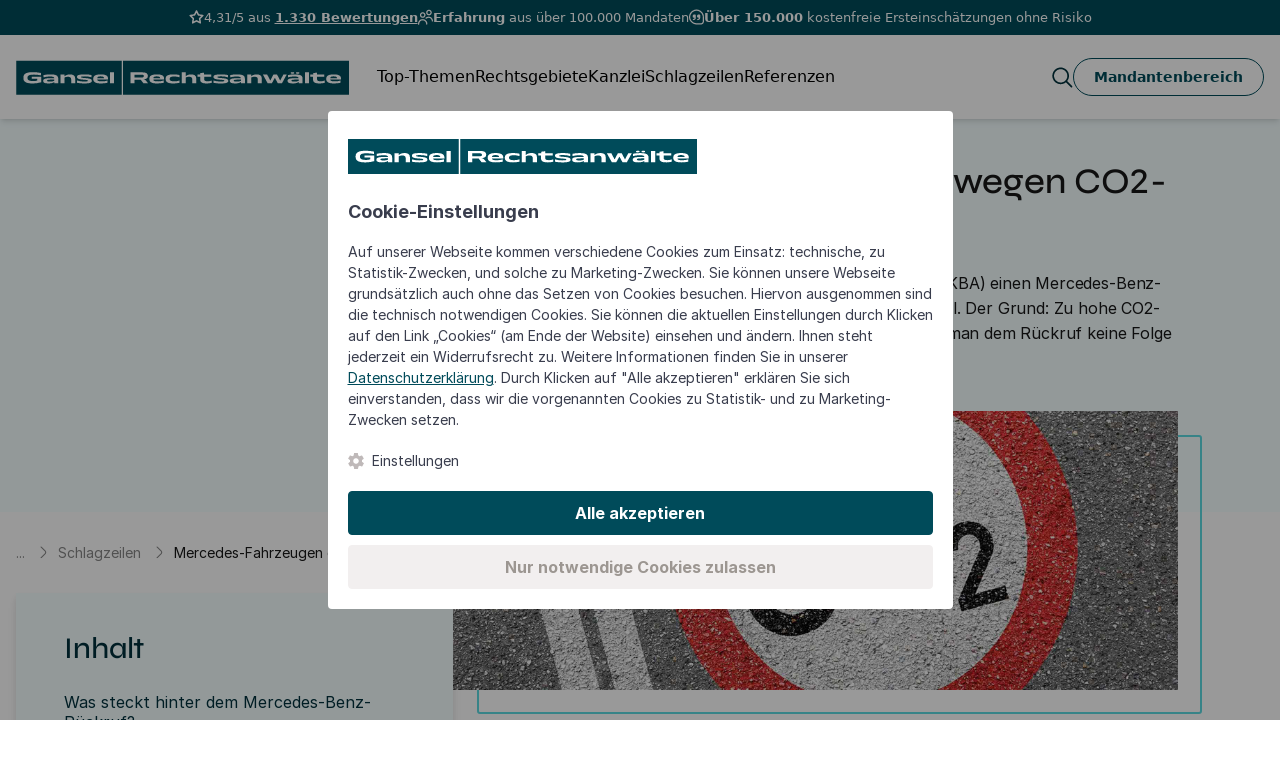

--- FILE ---
content_type: text/html; charset=UTF-8
request_url: https://www.gansel-rechtsanwaelte.de/schlagzeile/mercedes-fahrzeugen-droht-wegen-co2-abweichungen-die-stilllegung
body_size: 49006
content:
<!DOCTYPE html>
<html lang="de">
<head>
<meta charset="UTF-8">
<title>Mercedes-Fahrzeugen droht wegen zu hoher CO2-Werte die Stilllegung</title>
<link rel="canonical" href="http://www.gansel-rechtsanwaelte.de/schlagzeile/mercedes-fahrzeugen-droht-wegen-co2-abweichungen-die-stilllegung" />
<base href="https://www.gansel-rechtsanwaelte.de/">
<meta name="robots" content="index,follow">
<meta name="description" content="Rückruf bei Mercedes-Benz wegen zu hoher CO2-Werte ► Rückrufcode „5496147“ ✅ Stilllegung ✅ Chance auf Schadensersatz kostenlos prüfen lassen!">
<link rel="preload" href="/bundles/customtheme/img/Union.svg" as="image">
<link rel="preload" href="/bundles/customtheme/img/bg-pattern.svg" as="image">
<link rel="preload" href="/bundles/customtheme/img/bg-patternAlt.svg" as="image">
<link rel="preload" href="/bundles/customtheme/img/pattern.svg" as="image">
<link rel="preload" href="/bundles/customtheme/img/bg-patternGreen.svg" as="image">
<meta name="viewport" content="width=device-width, initial-scale=1, shrink-to-fit=no">
<link rel="stylesheet" href="bundles/customtheme/css/bundle/styles.min.css?v=20.7"><script src="assets/js/jquery.min.js-c31f118d.js"></script><script src="bundles/customtheme/js/bundle/plugins.min.js?v=4.3"></script><script defer>let cookieNoticeCustomScript={cookieIsAccepted:cookieNoticePro.isAccepted(),getAcceptedPreference:cookieNoticePro.getPreferences(),getSetupPreference:[{"type":"Personalisierung","value":"Personalisierung","description":"Diese Technologien werden von Werbetreibenden verwendet, um Anzeigen zu schalten, die f\u00fcr Ihre Interessen relevant sind."},{"type":"Funktionell","value":"Funktionell","description":"Diese Technologien erm\u00f6glichen es uns, die Nutzung der Website zu analysieren, um die Leistung zu messen und zu verbessern."}],formularioUrl:'https://formulare.gansel-rechtsanwaelte.de',init:function(){setTimeout(function(){cookieNoticeCustomScript.onCheckPreferenceItem()},2100)},onCheckPreferenceItem:function(){let preferenceCheckbox=document.querySelectorAll('input[name="gdprPrefItem"]');for(let i=0;i<preferenceCheckbox.length;i++){preferenceCheckbox[i].addEventListener('change',function(){if(preferenceCheckbox[i].getAttribute('checked')=='checked'){preferenceCheckbox[i].removeAttribute('checked');preferenceCheckbox[i].setAttribute('data-compulsory','off')}else{preferenceCheckbox[i].setAttribute('checked','checked');preferenceCheckbox[i].setAttribute('data-compulsory','on')}})}},syncCookieToFormulario:function(preference){let data=new FormData();data.append('preference',JSON.stringify(preference));cookieNoticeCustomScript.callAPI(cookieNoticeCustomScript.formularioUrl+'/cookie/sync-cookie',data,function(){})},callAPI:function(url,formData,callback){var request=new XMLHttpRequest();request.open(formData?'POST':'GET',url);request.onload=function(ev){if(request.status==200||request.status==400){callback(JSON.parse(this.responseText),request.status)}else{callback(request.status)}};request.send(formData)}}
var config={themeSettings:{primaryColor:'#004B5A',lightColor:'#ffffff',themeMode:'light',},title:'Cookie-Einstellungen',description:'Auf unserer Webseite kommen verschiedene Cookies zum Einsatz: technische, zu Statistik-Zwecken, und solche zu Marketing-Zwecken. Sie können unsere Webseite grundsätzlich auch ohne das Setzen von Cookies besuchen. Hiervon ausgenommen sind die technisch notwendigen Cookies. Sie können die aktuellen Einstellungen durch Klicken auf den Link „Cookies“ (am Ende der Website) einsehen und ändern. Ihnen steht jederzeit ein Widerrufsrecht zu. Weitere Informationen finden Sie in unserer <a href="https://www.gansel-rechtsanwaelte.de/datenschutz" target="_blank">Datenschutzerklärung</a>. Durch Klicken auf "Alle akzeptieren" erklären Sie sich einverstanden, dass wir die vorgenannten Cookies zu Statistik- und zu Marketing-Zwecken setzen.',settingsBtnLabel:'Einstellungen',acceptBtnLabel:'Alle akzeptieren',declineInfoBtnLabel:'Nur notwendige Cookies zulassen',moreInfoBtnLabel:'',moreInfoBtnLink:'',cookieTypesTitle:'Zu akzeptierende Cookies auswählen',necessaryCookieTypeLabel:'Unbedingt erforderliche Cookies',necessaryCookieTypeDesc:'Diese Cookies werden benötigt, damit du solche grundlegenden Funktionen wie Sicherheit, Identitätsprüfung und Netzwerkmanagement nutzen können. Du kannst daher nicht deaktiviert werden.',showSettingsBtn:1,showCloseIcon:!1,showDeclineBtn:1,fullWidth:0,cookieTypes:[{"type":"Personalisierung","value":"Personalisierung","description":"Diese Technologien werden von Werbetreibenden verwendet, um Anzeigen zu schalten, die f\u00fcr Ihre Interessen relevant sind."},{"type":"Funktionell","value":"Funktionell","description":"Diese Technologien erm\u00f6glichen es uns, die Nutzung der Website zu analysieren, um die Leistung zu messen und zu verbessern."}],cookieDomain:'.gansel-rechtsanwaelte.de',displayPosition:'center',onConsentAccept:function onConsentAccept(){cookieNoticeCustomScript.syncCookieToFormulario(cookieNoticePro.getPreferences())},onConsentReject:function onConsentReject(){cookieNoticeCustomScript.syncCookieToFormulario(cookieNoticePro.getPreferences())},};$(document).ready(function(){cookieNoticePro.overwriteConfig(config);cookieNoticePro.init();cookieNoticeCustomScript.init();if(cookieNoticePro.isAccepted()||cookieNoticePro.isPreferenceAccepted('necessary')===!0){setTimeout(function(){cookieNoticeCustomScript.syncCookieToFormulario(cookieNoticePro.getPreferences())})}});var injectScripts=function injectScripts(){function triggerAwinConversion(type){const urlParams=new URLSearchParams(window.location.search);const reference=urlParams.get('abfrage');if(!reference){return}
let imgData={};switch(type){case 'diesel':imgData={order_subtotal:1,currency_code:"EUR",order_ref:reference,commission_group:"LEAD",sale_amount:1,voucher_code:"",channel:"aw",customer_acquisition:"new"};break;default:return}
if(typeof AWIN!="undefined"&&typeof AWIN.Tracking!="undefined"){AWIN.Tracking.Sale={};AWIN.Tracking.Sale.amount=imgData.sale_amount;AWIN.Tracking.Sale.channel=imgData.channel;AWIN.Tracking.Sale.orderRef=imgData.order_ref;AWIN.Tracking.Sale.parts=imgData.commission_group+":"+imgData.sale_amount;AWIN.Tracking.Sale.currency=imgData.currency_code;AWIN.Tracking.Sale.voucher=imgData.voucher_code;AWIN.Tracking.run()}
const img=document.createElement('img');img.id='awinTrackingImage';img.src='https://www.awin1.com/sread.img?tt=ns&tv=2&merchant=16807&amount='+imgData.order_subtotal+'&cr='+imgData.currency_code+'&ref='+imgData.order_ref+'&parts='+imgData.commission_group+':'+imgData.sale_amount+'&vc='+imgData.voucher_code+'&ch='+imgData.channel+'&customeracquisition='+imgData.customer_acquisition;img.border="0";img.width="0";img.height="0";document.body.appendChild(img)}
function removeAwinConversion(){const img=document.getElementById('awinTrackingImage');if(img){img.parentNode.removeChild(img)}
const script=document.getElementById('awinTrackingScript');if(script){script.parentNode.removeChild(script)}}
if(cookieNoticePro.isPreferenceAccepted("necessary")===!0){}
if(cookieNoticePro.isAccepted()&&(cookieNoticePro.isPreferenceAccepted("Funktionell")===!0||cookieNoticePro.isPreferenceAccepted("Personalisierung")===!0)){var gtmScript=document.createElement('script');gtmScript.async=!0;gtmScript.src='https://www.googletagmanager.com/gtm.js?id=GTM-5QZFJCHL';document.body.appendChild(gtmScript);gtmScript.addEventListener('load',function(){window.dataLayer=window.dataLayer||[];function gtag(){dataLayer.push(arguments)}
gtag('consent','default',{'ad_storage':'denied','analytics_storage':'denied','functionality_storage':'denied','personalization_storage':'denied','security_storage':'denied',});if(cookieNoticePro.isPreferenceAccepted("Funktionell")===!0){window.dataLayer.push({'event':'Funktionell-accepted'});gtag('consent','update',{'analytics_storage':'granted','functionality_storage':'granted',});gtag('js',new Date())}
if(cookieNoticePro.isPreferenceAccepted("Personalisierung")===!0){window.dataLayer.push({'event':'Personalisierung-accepted'});gtag('consent','update',{'ad_storage':'granted','personalization_storage':'granted',});var awMastertag=document.createElement("script");awMastertag.setAttribute("defer","defer");awMastertag.src="https://www.dwin1.com/16807.js";awMastertag.type="text/javascript";document.getElementsByTagName("body")[0].appendChild(awMastertag);document.addEventListener('formularioTracking',function(event){if(event.detail.event!='formularioStepSubmitted'){return}
if(event.detail.enquiryTitle!='MDT001 | Abgasskandal | Lead- und Mandatierungsstrecke'){return}
switch(event.detail.stepName){case 'Kontaktangaben':triggerAwinConversion('diesel');break;default:removeAwinConversion()}})}})}}</script><meta prefix="og: http://ogp.me/ns#" property="og:type" content="article"><meta prefix="og: http://ogp.me/ns#" property="og:title" content="Mercedes-Fahrzeugen droht wegen zu hoher CO2-Werte die Stilllegung"><meta prefix="og: http://ogp.me/ns#" property="og:description" content=""><meta prefix="og: http://ogp.me/ns#" property="og:image" content="https://www.gansel-rechtsanwaelte.de/files/userdata/images/schlagzeilen-meldungen/mercedes-fahrzeugen-droht-wegen-zu-hoher-co2-werte-die-stilllegung.jpg"><meta prefix="og: http://ogp.me/ns#" property="og:image:type" content="image/png"><meta prefix="og: http://ogp.me/ns#" property="og:image:width" content="2080"><meta prefix="og: http://ogp.me/ns#" property="og:image:height" content="800"><meta prefix="og: http://ogp.me/ns#" property="og:url" content="https://www.gansel-rechtsanwaelte.de/schlagzeile/mercedes-fahrzeugen-droht-wegen-co2-abweichungen-die-stilllegung"><meta prefix="og: http://ogp.me/ns#" property="og:site_name" content="Mercedes-Fahrzeugen droht wegen CO2-Abweichungen die Stilllegung - Gansel Rechtsanwälte"><!-- Google Podcast -->
<link rel="alternate" type="application/rss+xml" title="Alles was Recht ist" href="https://gansel-rechtsanwaelte.podigee.io/feed/mp3"/>
<!-- iOS -->
<link rel="apple-touch-icon" sizes="180x180" href="/apple-touch-icon.png">
<!-- generics -->
<link rel="icon" type="image/png" sizes="16x16" href="/favicon-16x16.png">
<link rel="icon" type="image/png" sizes="32x32" href="/favicon-32x32.png">
<link rel="icon" type="image/png" sizes="57x57" href="/favicon-57x57.png">
<link rel="icon" type="image/png" sizes="76x76" href="/favicon-76x76.png">
<link rel="icon" type="image/png" sizes="96x96" href="/favicon-96x96">
<link rel="icon" type="image/png" sizes="120x120" href="/favicon-120x120">
<link rel="icon" type="image/png" sizes="192x192" href="/favicon-192x192">
<link rel="icon" type="image/png" sizes="310x310" href="/favicon-310x310">
<!-- PWAs -->
<link rel="manifest" href="/site.webmanifest">
<link rel="mask-icon" href="/safari-pinned-tab.svg" color="#014c59">
<!-- Windows 8 IE 10 -->
<meta name="msapplication-TileColor" content="#ffffff">
<meta name="theme-color" content="#ffffff">
<!-- Windows 8.1 + IE11 and above -->
<meta name="msapplication-config" content="/browserconfig.xml" />
<!-- Facebook verification -->
<meta name="facebook-domain-verification" content="eg89cben3xj6eqboc57k81yjos2vzr" />
<!-- Google Discover -->
<meta name="robots" content="max-image-preview:large">
<!-- Pinterest verification -->
<meta name="p:domain_verify" content="09f38244522fd0eecdb0c848859594eb"/>
</head>
<body id="top" class="chrome">
<div id="wrapper" class="relative">
<header id="header">
<div class="inside">
<div class="tailwind-topbar-wrapper">
<div class="w-full bg-primary-500 px-[1rem] lg:block custom-hide z-[10]">
<div class="text-white text-[13px] py-2 mx-auto flex justify-center max-w-[1400px] gap-x-14">
<div class="flex gap-x-[5px]">
<div class="block h-[15px] mt-[2px] min-w-[15px]">
<svg width="15" height="14" viewBox="0 0 15 14" fill="none" xmlns="http://www.w3.org/2000/svg">
<path d="M7.5 0.984375L9.43125 4.89688L13.75 5.52813L10.625 8.57188L11.3625 12.8719L7.5 10.8406L3.6375 12.8719L4.375 8.57188L1.25 5.52813L5.56875 4.89688L7.5 0.984375Z" stroke="white" stroke-width="1.5" stroke-linecap="round" stroke-linejoin="round"/>
</svg>
</div>
<span>4,31/5 aus <a class="!text-white underline underline-offset-4" href="https://www.gansel-rechtsanwaelte.de/erfahrungen" target="_blank"><span class="font-bold">1.330 Bewertungen</span></a></span>
</div>
<div class="flex gap-x-[5px]">
<div class="block h-[15px] mt-[1px] min-w-[15px]">
<svg width="15" height="16" viewBox="0 0 15 16" fill="none" xmlns="http://www.w3.org/2000/svg">
<path d="M4.6875 8.85938C4.13124 8.85938 3.58747 8.69443 3.12496 8.38538C2.66245 8.07634 2.30196 7.63709 2.08909 7.12317C1.87622 6.60926 1.82052 6.04376 1.92904 5.49818C2.03756 4.95261 2.30543 4.45147 2.69876 4.05814C3.0921 3.6648 3.59324 3.39694 4.13881 3.28842C4.68438 3.1799 5.24988 3.23559 5.7638 3.44847C6.27771 3.66134 6.71697 4.02182 7.02601 4.48433C7.33505 4.94685 7.5 5.49062 7.5 6.04688C7.49917 6.79254 7.20259 7.50743 6.67532 8.0347C6.14806 8.56197 5.43317 8.85855 4.6875 8.85938ZM4.6875 4.48438C4.37847 4.48438 4.07637 4.57602 3.81942 4.7477C3.56247 4.91939 3.3622 5.16342 3.24394 5.44893C3.12568 5.73444 3.09473 6.04861 3.15502 6.35171C3.21531 6.6548 3.36413 6.93321 3.58265 7.15173C3.80117 7.37025 4.07958 7.51906 4.38267 7.57935C4.68577 7.63964 4.99993 7.6087 5.28544 7.49044C5.57095 7.37218 5.81498 7.17191 5.98667 6.91495C6.15836 6.658 6.25 6.35591 6.25 6.04688C6.25 5.63248 6.08538 5.23505 5.79235 4.94202C5.49933 4.649 5.1019 4.48438 4.6875 4.48438ZM9.375 15.1094V14.7969C9.375 13.5537 8.88114 12.3614 8.00206 11.4823C7.12299 10.6032 5.9307 10.1094 4.6875 10.1094C3.4443 10.1094 2.25201 10.6032 1.37294 11.4823C0.49386 12.3614 0 13.5537 0 14.7969L0 15.1094C0 15.2751 0.065848 15.4341 0.183058 15.5513C0.300269 15.6685 0.45924 15.7344 0.625 15.7344C0.79076 15.7344 0.949732 15.6685 1.06694 15.5513C1.18415 15.4341 1.25 15.2751 1.25 15.1094V14.7969C1.25 13.8852 1.61216 13.0109 2.25682 12.3662C2.90148 11.7215 3.77582 11.3594 4.6875 11.3594C5.59918 11.3594 6.47352 11.7215 7.11818 12.3662C7.76284 13.0109 8.125 13.8852 8.125 14.7969V15.1094C8.125 15.2751 8.19085 15.4341 8.30806 15.5513C8.42527 15.6685 8.58424 15.7344 8.75 15.7344C8.91576 15.7344 9.07473 15.6685 9.19194 15.5513C9.30915 15.4341 9.375 15.2751 9.375 15.1094ZM15 11.9844C15 11.1398 14.7555 10.3133 14.2961 9.6046C13.8366 8.89592 13.1819 8.33537 12.4109 7.99061C11.6399 7.64584 10.7856 7.53162 9.95109 7.66171C9.1166 7.79181 8.3376 8.16066 7.70813 8.72375C7.6461 8.77825 7.5955 8.8445 7.55922 8.91867C7.52295 8.99284 7.50174 9.07346 7.4968 9.15588C7.49186 9.23829 7.50331 9.32087 7.53047 9.39884C7.55763 9.47681 7.59996 9.54862 7.65504 9.61014C7.71011 9.67165 7.77682 9.72164 7.85133 9.75722C7.92583 9.7928 8.00664 9.81327 8.0891 9.81744C8.17156 9.82162 8.25403 9.80941 8.33174 9.78153C8.40946 9.75364 8.48088 9.71064 8.54187 9.655C8.99153 9.25289 9.54796 8.98951 10.144 8.89666C10.74 8.80382 11.3502 8.88546 11.9009 9.13175C12.4515 9.37804 12.9192 9.77844 13.2473 10.2846C13.5754 10.7908 13.75 11.3811 13.75 11.9844C13.75 12.1501 13.8158 12.3091 13.9331 12.4263C14.0503 12.5435 14.2092 12.6094 14.375 12.6094C14.5408 12.6094 14.6997 12.5435 14.8169 12.4263C14.9342 12.3091 15 12.1501 15 11.9844ZM10.9375 6.35938C10.3812 6.35938 9.83747 6.19443 9.37496 5.88538C8.91245 5.57634 8.55196 5.13709 8.33909 4.62317C8.12622 4.10926 8.07052 3.54376 8.17904 2.99818C8.28756 2.45261 8.55543 1.95147 8.94876 1.55814C9.3421 1.1648 9.84324 0.896939 10.3888 0.788418C10.9344 0.679897 11.4999 0.735594 12.0138 0.948465C12.5277 1.16134 12.967 1.52182 13.276 1.98433C13.585 2.44685 13.75 2.99062 13.75 3.54688C13.7492 4.29254 13.4526 5.00743 12.9253 5.5347C12.3981 6.06197 11.6832 6.35855 10.9375 6.35938ZM10.9375 1.98438C10.6285 1.98438 10.3264 2.07602 10.0694 2.2477C9.81247 2.41939 9.6122 2.66342 9.49394 2.94893C9.37568 3.23444 9.34473 3.54861 9.40502 3.8517C9.46531 4.1548 9.61413 4.43321 9.83265 4.65173C10.0512 4.87025 10.3296 5.01906 10.6327 5.07935C10.9358 5.13964 11.2499 5.1087 11.5354 4.99044C11.821 4.87218 12.065 4.67191 12.2367 4.41495C12.4084 4.158 12.5 3.85591 12.5 3.54688C12.5 3.13248 12.3354 2.73505 12.0424 2.44202C11.7493 2.149 11.3519 1.98438 10.9375 1.98438Z" fill="white"/>
</svg>
</div>
<span><span class="font-bold">Erfahrung</span> aus über 100.000 Mandaten</span>
</div>
<div class="flex gap-x-[5px]">
<div class="block h-[15px] mt-[1px] min-w-[15px]">
<svg width="15" height="16" viewBox="0 0 15 16" fill="none" xmlns="http://www.w3.org/2000/svg">
<path d="M6.8744 6.46887V8.65637C6.8744 10.0351 5.75315 11.1564 4.3744 11.1564C4.0294 11.1564 3.7494 10.877 3.7494 10.5314C3.7494 10.1857 4.0294 9.90637 4.3744 9.90637C5.06377 9.90637 5.6244 9.34575 5.6244 8.65637H4.6869C4.1694 8.65637 3.7494 8.23637 3.7494 7.71887V6.78137C3.7494 6.09074 4.30877 5.53137 4.9994 5.53137H5.9369C6.4544 5.53137 6.8744 5.95137 6.8744 6.46887ZM10.3119 5.53137H9.3744C8.68377 5.53137 8.1244 6.09074 8.1244 6.78137V7.71887C8.1244 8.23637 8.5444 8.65637 9.0619 8.65637H9.9994C9.9994 9.34575 9.43877 9.90637 8.7494 9.90637C8.40377 9.90637 8.1244 10.1857 8.1244 10.5314C8.1244 10.877 8.40377 11.1564 8.7494 11.1564C10.1281 11.1564 11.2494 10.0351 11.2494 8.65637V6.46887C11.2494 5.95137 10.8294 5.53137 10.3119 5.53137ZM14.9994 8.24387V12.4064C14.9994 14.1295 13.5975 15.5314 11.8744 15.5314H8.17627C3.80065 15.5314 0.293147 12.5364 0.0181468 8.56512C-0.132478 6.39262 0.660022 4.26699 2.19252 2.73199C3.7244 1.19762 5.8519 0.405119 8.0219 0.548869C11.9344 0.815119 14.9994 4.19449 14.9994 8.24387ZM13.7494 8.24387C13.7494 4.84949 11.1963 2.01762 7.93752 1.79699C7.7944 1.78699 7.65127 1.78262 7.5094 1.78262C5.84877 1.78262 4.25377 2.43824 3.0769 3.61637C1.80002 4.89512 1.1394 6.66762 1.26502 8.47949C1.49815 11.842 4.4044 14.282 8.17627 14.282H11.8744C12.9081 14.282 13.7494 13.4407 13.7494 12.407V8.24387Z" fill="white"/>
</svg>
</div>
<span><span class="font-bold">Über 150.000</span> kostenfreie Ersteinschätzungen ohne Risiko</span>
</div>
</div>
</div>
<div class="w-full bg-primary-500 px-[1rem] block lg:hidden z-[10] relative">
<div class="splide top-bar relative" aria-label="top-bar-143" id="topBar-143">
<div class="splide__track">
<ul class="splide__list text-white text-[13px]">
<li class="splide__slide py-2 flex items-center">
<div class="flex justify-center items-center w-full gap-x-[5px]">
<div class="block h-[15px] mt-[2px] min-w-[15px]">
<svg width="15" height="14" viewBox="0 0 15 14" fill="none" xmlns="http://www.w3.org/2000/svg">
<path d="M7.5 0.984375L9.43125 4.89688L13.75 5.52813L10.625 8.57188L11.3625 12.8719L7.5 10.8406L3.6375 12.8719L4.375 8.57188L1.25 5.52813L5.56875 4.89688L7.5 0.984375Z" stroke="white" stroke-width="1.5" stroke-linecap="round" stroke-linejoin="round"/>
</svg>
</div>
<span>4,31/5 aus <a class="!text-white underline underline-offset-4" href="https://www.gansel-rechtsanwaelte.de/erfahrungen" target="_blank"><span class="font-bold">1.330 Bewertungen</span></a></span>
</div>
</li>
<li class="splide__slide py-2 flex items-center">
<div class="flex justify-center items-center w-full gap-x-[5px]">
<div class="block h-[15px] mt-[1px] min-w-[15px]">
<svg width="15" height="16" viewBox="0 0 15 16" fill="none" xmlns="http://www.w3.org/2000/svg">
<path d="M4.6875 8.85938C4.13124 8.85938 3.58747 8.69443 3.12496 8.38538C2.66245 8.07634 2.30196 7.63709 2.08909 7.12317C1.87622 6.60926 1.82052 6.04376 1.92904 5.49818C2.03756 4.95261 2.30543 4.45147 2.69876 4.05814C3.0921 3.6648 3.59324 3.39694 4.13881 3.28842C4.68438 3.1799 5.24988 3.23559 5.7638 3.44847C6.27771 3.66134 6.71697 4.02182 7.02601 4.48433C7.33505 4.94685 7.5 5.49062 7.5 6.04688C7.49917 6.79254 7.20259 7.50743 6.67532 8.0347C6.14806 8.56197 5.43317 8.85855 4.6875 8.85938ZM4.6875 4.48438C4.37847 4.48438 4.07637 4.57602 3.81942 4.7477C3.56247 4.91939 3.3622 5.16342 3.24394 5.44893C3.12568 5.73444 3.09473 6.04861 3.15502 6.35171C3.21531 6.6548 3.36413 6.93321 3.58265 7.15173C3.80117 7.37025 4.07958 7.51906 4.38267 7.57935C4.68577 7.63964 4.99993 7.6087 5.28544 7.49044C5.57095 7.37218 5.81498 7.17191 5.98667 6.91495C6.15836 6.658 6.25 6.35591 6.25 6.04688C6.25 5.63248 6.08538 5.23505 5.79235 4.94202C5.49933 4.649 5.1019 4.48438 4.6875 4.48438ZM9.375 15.1094V14.7969C9.375 13.5537 8.88114 12.3614 8.00206 11.4823C7.12299 10.6032 5.9307 10.1094 4.6875 10.1094C3.4443 10.1094 2.25201 10.6032 1.37294 11.4823C0.49386 12.3614 0 13.5537 0 14.7969L0 15.1094C0 15.2751 0.065848 15.4341 0.183058 15.5513C0.300269 15.6685 0.45924 15.7344 0.625 15.7344C0.79076 15.7344 0.949732 15.6685 1.06694 15.5513C1.18415 15.4341 1.25 15.2751 1.25 15.1094V14.7969C1.25 13.8852 1.61216 13.0109 2.25682 12.3662C2.90148 11.7215 3.77582 11.3594 4.6875 11.3594C5.59918 11.3594 6.47352 11.7215 7.11818 12.3662C7.76284 13.0109 8.125 13.8852 8.125 14.7969V15.1094C8.125 15.2751 8.19085 15.4341 8.30806 15.5513C8.42527 15.6685 8.58424 15.7344 8.75 15.7344C8.91576 15.7344 9.07473 15.6685 9.19194 15.5513C9.30915 15.4341 9.375 15.2751 9.375 15.1094ZM15 11.9844C15 11.1398 14.7555 10.3133 14.2961 9.6046C13.8366 8.89592 13.1819 8.33537 12.4109 7.99061C11.6399 7.64584 10.7856 7.53162 9.95109 7.66171C9.1166 7.79181 8.3376 8.16066 7.70813 8.72375C7.6461 8.77825 7.5955 8.8445 7.55922 8.91867C7.52295 8.99284 7.50174 9.07346 7.4968 9.15588C7.49186 9.23829 7.50331 9.32087 7.53047 9.39884C7.55763 9.47681 7.59996 9.54862 7.65504 9.61014C7.71011 9.67165 7.77682 9.72164 7.85133 9.75722C7.92583 9.7928 8.00664 9.81327 8.0891 9.81744C8.17156 9.82162 8.25403 9.80941 8.33174 9.78153C8.40946 9.75364 8.48088 9.71064 8.54187 9.655C8.99153 9.25289 9.54796 8.98951 10.144 8.89666C10.74 8.80382 11.3502 8.88546 11.9009 9.13175C12.4515 9.37804 12.9192 9.77844 13.2473 10.2846C13.5754 10.7908 13.75 11.3811 13.75 11.9844C13.75 12.1501 13.8158 12.3091 13.9331 12.4263C14.0503 12.5435 14.2092 12.6094 14.375 12.6094C14.5408 12.6094 14.6997 12.5435 14.8169 12.4263C14.9342 12.3091 15 12.1501 15 11.9844ZM10.9375 6.35938C10.3812 6.35938 9.83747 6.19443 9.37496 5.88538C8.91245 5.57634 8.55196 5.13709 8.33909 4.62317C8.12622 4.10926 8.07052 3.54376 8.17904 2.99818C8.28756 2.45261 8.55543 1.95147 8.94876 1.55814C9.3421 1.1648 9.84324 0.896939 10.3888 0.788418C10.9344 0.679897 11.4999 0.735594 12.0138 0.948465C12.5277 1.16134 12.967 1.52182 13.276 1.98433C13.585 2.44685 13.75 2.99062 13.75 3.54688C13.7492 4.29254 13.4526 5.00743 12.9253 5.5347C12.3981 6.06197 11.6832 6.35855 10.9375 6.35938ZM10.9375 1.98438C10.6285 1.98438 10.3264 2.07602 10.0694 2.2477C9.81247 2.41939 9.6122 2.66342 9.49394 2.94893C9.37568 3.23444 9.34473 3.54861 9.40502 3.8517C9.46531 4.1548 9.61413 4.43321 9.83265 4.65173C10.0512 4.87025 10.3296 5.01906 10.6327 5.07935C10.9358 5.13964 11.2499 5.1087 11.5354 4.99044C11.821 4.87218 12.065 4.67191 12.2367 4.41495C12.4084 4.158 12.5 3.85591 12.5 3.54688C12.5 3.13248 12.3354 2.73505 12.0424 2.44202C11.7493 2.149 11.3519 1.98438 10.9375 1.98438Z" fill="white"/>
</svg>
</div>
<span><span class="font-bold">Erfahrung</span> aus über 80.000 Mandaten</span>
</div>
</li>
<li class="splide__slide py-2 flex items-center">
<div class="flex justify-center w-full gap-x-[5px]">
<div class="block h-[15px] mt-[1px] min-w-[15px]">
<svg width="15" height="16" viewBox="0 0 15 16" fill="none" xmlns="http://www.w3.org/2000/svg">
<path d="M6.8744 6.46887V8.65637C6.8744 10.0351 5.75315 11.1564 4.3744 11.1564C4.0294 11.1564 3.7494 10.877 3.7494 10.5314C3.7494 10.1857 4.0294 9.90637 4.3744 9.90637C5.06377 9.90637 5.6244 9.34575 5.6244 8.65637H4.6869C4.1694 8.65637 3.7494 8.23637 3.7494 7.71887V6.78137C3.7494 6.09074 4.30877 5.53137 4.9994 5.53137H5.9369C6.4544 5.53137 6.8744 5.95137 6.8744 6.46887ZM10.3119 5.53137H9.3744C8.68377 5.53137 8.1244 6.09074 8.1244 6.78137V7.71887C8.1244 8.23637 8.5444 8.65637 9.0619 8.65637H9.9994C9.9994 9.34575 9.43877 9.90637 8.7494 9.90637C8.40377 9.90637 8.1244 10.1857 8.1244 10.5314C8.1244 10.877 8.40377 11.1564 8.7494 11.1564C10.1281 11.1564 11.2494 10.0351 11.2494 8.65637V6.46887C11.2494 5.95137 10.8294 5.53137 10.3119 5.53137ZM14.9994 8.24387V12.4064C14.9994 14.1295 13.5975 15.5314 11.8744 15.5314H8.17627C3.80065 15.5314 0.293147 12.5364 0.0181468 8.56512C-0.132478 6.39262 0.660022 4.26699 2.19252 2.73199C3.7244 1.19762 5.8519 0.405119 8.0219 0.548869C11.9344 0.815119 14.9994 4.19449 14.9994 8.24387ZM13.7494 8.24387C13.7494 4.84949 11.1963 2.01762 7.93752 1.79699C7.7944 1.78699 7.65127 1.78262 7.5094 1.78262C5.84877 1.78262 4.25377 2.43824 3.0769 3.61637C1.80002 4.89512 1.1394 6.66762 1.26502 8.47949C1.49815 11.842 4.4044 14.282 8.17627 14.282H11.8744C12.9081 14.282 13.7494 13.4407 13.7494 12.407V8.24387Z" fill="white"/>
</svg>
</div>
<span><span class="font-bold">Über 150.000</span> kostenfreie Ersteinschätzungen ohne Risiko</span>
</div>
</li>
</ul>
</div>
</div>
<script>if(typeof Splide!=='undefined'){var splide143=new Splide('#topBar-143',{type:'loop',perPage:1,perMove:1,interval:4000,speed:1000,autoplay:!0,arrows:!1,wheel:!1,pagination:!1,drag:!1,});splide143.mount()}</script>
</div>
</div><div class="tailwind-header-wrapper">
<div class="relative w-full h-[84px] z-[9]">
<div class="absolute top-0 left-0 w-full bg-white front h-[84px] lg:h-full shadow-md">
<nav class="mx-auto h-full flex max-w-[1400px] items-center px-[1rem]">
<div>
<a href="/" class="pr-7 block logo-desktop flex flex-row gap-[10px]">
<span class="sr-only">Gansel Rechtsanwälte</span>
<picture class="w-auto  h-[44px] max-w-[85px] min-[640px]:max-w-[333px] min-[640px]:w-[333px] min-[640px]:h-[35px]">
<source srcset="bundles/customtheme/img/logo-mobile.svg" media="(max-width: 639px)">
<img class="w-full h-full" width="333" height="35" src="bundles/customtheme/img/logo-desktop.svg" alt="Logo">
</picture>
<div class="flex flex-col justify-center max-[350px]:hidden min-[640px]:hidden font-syne-bold">
<span class="text-xl leading-5 text-primary-500">Gansel</span>
<span class="text-xl leading-5 text-logoSecondary">Rechtsanwälte.</span>
</div>
</a>
</div>
<div class="custom-hide lg:flex lg:gap-x-5 py-[1.25rem]">
<span class="hover:underline underline-offset-4 cursor-pointer" data-page-id="29">Top-Themen</span>
<span class="hover:underline underline-offset-4 cursor-pointer" data-page-id="1127">Rechtsgebiete</span>
<span class="hover:underline underline-offset-4 cursor-pointer" data-page-id="30">Kanzlei</span>
<a href="/schlagzeilen" class="hover:underline underline-offset-4">Schlagzeilen</a>
<a href="/referenzen" class="hover:underline underline-offset-4">Referenzen</a>
</div>
<div class="custom-hide lg:flex gap-x-3 ml-auto">
<div class="py-[1.25rem] flex gap-x-5">
<div onclick="headerFx.openDesktopSearch()" id="desktopSearchBtn" class="cursor-pointer flex items-center">
<img class="min-w-[21px]" width="21" height="21" src="bundles/customtheme/icons/search.svg" loading="lazy" alt="search">
</div>
<a class="bg-white !border border-1 !border-primary-500 p-[0.5rem] headerDesktop:px-[1.25rem] rounded-3xl !text-primary-500 font-bold hover:!bg-primary-500 hover:!text-white" href="https://app.gansel-rechtsanwaelte.de"
target="_blank" id="desktopUserBtn">
<img class="headerDesktop:hidden" width="21" height="21" src="bundles/customtheme/icons/user.svg" loading="lazy" alt="user">
<span class="custom-hide headerDesktop:block text-sm">Mandantenbereich</span>
</a>
</div>
<div class="relative flex items-center" id="desktopSearch" style="display: none;">
<form action="suche" method="get" enctype="application/x-www-form-urlencoded">
<input onblur="headerFx.closeDesktopSearch()" type="text" name="keywords" class="border-secondary-600 border w-[230px] bg-white rounded-full py-[0.5rem] px-[1rem] shadow-sm text-[14px] pr-[46px] focus:outline-offset-0 focus:ring-1 focus:ring-primary-500 outline-none" placeholder="Nach Begriff suchen ...">
<img width="21" height="21" class="min-w-[21px] absolute right-[17px] top-[10px] cursor-pointer hover:opacity-80" onclick="this.parentElement.submit();" src="/bundles/customtheme/icons/search.svg" loading="lazy" alt="search">
</form>
</div>
</div>
<div class="flex lg:hidden ml-auto cursor-pointer" id="toggleMobileMenu">
<img width="28" height="28" class="w-7 h-7" src="/bundles/customtheme/icons/menu-burger.svg" data-menu-state="closed" loading="lazy" alt="burger">
<img width="24" height="24" class="w-6 h-6 custom-hide" src="/bundles/customtheme/icons/menu-close.svg" data-menu-state="opened" loading="lazy" alt="close">
</div>
</nav>
</div>
</div>
<!-- Mobile menu -->
<div class="lg:hidden fixed w-full max-w-[450px] bg-primary-600 right-0 shadow-md custom-hide z-[8]" id="mobileMenu">
<div data-mobile-level="1" class="custom-hide">
<div class="w-full px-[1rem] py-[1.5rem] bg-[#F2F6F7]">
<form action="suche" method="get" enctype="application/x-www-form-urlencoded">
<input type="text" name="keywords" class="bg-white w-full rounded-full py-[0.75rem] px-[1rem] shadow-sm text-[14px] focus:outline-offset-0" placeholder="Nach Begriff suchen ...">
<img width="21" height="21" class="absolute right-8 top-[35px] cursor-pointer hover:opacity-80" onclick="this.parentElement.submit();" src="/bundles/customtheme/icons/search.svg" loading="lazy" alt="search">
</form>
</div>
<div class="p-[1rem] flex flex-col gap-[1rem]">
<p class="font-semibold text-[18px]">Hauptmenü</p>
<span class="hover:underline underline-offset-4 cursor-pointer" data-mobile-page-id="29">Top-Themen</span>
<span class="hover:underline underline-offset-4 cursor-pointer" data-mobile-page-id="1127">Rechtsgebiete</span>
<span class="hover:underline underline-offset-4 cursor-pointer" data-mobile-page-id="30">Kanzlei</span>
<a href="/schlagzeilen" class="hover:underline underline-offset-4">Schlagzeilen</a>
<a href="/referenzen" class="hover:underline underline-offset-4">Referenzen</a>
<a class="bg-white hover:!bg-primary-500 border border-primary-500 p-[0.5rem] px-[1.5rem] rounded-3xl text-center hover:!text-white !text-primary-500 font-bold"
href="https://app.gansel-rechtsanwaelte.de" target="_blank" id="desktopUserBtn">
Mandantenbereich
</a>
</div>
</div>
<div data-mobile-level="2" class="custom-hide">
<div class="bg-secondary-200 p-[1rem] flex gap-[0.5rem] cursor-pointer group button-animation drop-shadow-md" onclick="headerFx.moveBackToFirstMobileStep()">
<img width="21" height="16" src="/bundles/customtheme/icons/arrow-back.svg" loading="lazy" alt="back">
<span class="text-[14px] font-medium group-hover:underline group-hover:underline-offset-4">Zurück zum Hauptmenü</span>
</div>
<div class="h-full child-menu overflow-y-scroll">
<div class="h-full custom-hide" data-mobile-page-id-target="29">
<div class="w-full bg-primary-600 p-[1rem]">
<p class="text-[20px] font-semibold !mb-[1rem]">Top-Themen</p>
<div class="grid grid-cols-1 gap-[1rem]">
<div class="flex">
<a href="/anwalt-abgasskandal" class="hover:underline underline-offset-4">Schadensersatz im Diesel-Abgasskandal</a>
</div>
<div class="flex">
<a href="/vw-datenleck" class="hover:underline underline-offset-4">VW-Datenleck</a>
</div>
<div class="flex">
<a href="/online-banking-betrug" class="hover:underline underline-offset-4">Online Banking Betrug</a>
</div>
<div class="flex">
<a href="/vorfaelligkeitsentschaedigung" class="hover:underline underline-offset-4">Vorfälligkeitsentschädigung</a>
</div>
<div class="flex">
<a href="/schufa-eintrag-loeschen-lassen" class="hover:underline underline-offset-4">SCHUFA-Eintrag löschen lassen</a>
</div>
<div class="flex">
<a href="/versicherungsrecht-2" class="hover:underline underline-offset-4">Versicherungsrecht</a>
</div>
</div>
</div>
</div>
<div class="h-full custom-hide" data-mobile-page-id-target="1127">
<div class="w-full bg-primary-600 p-[1rem]">
<p class="text-[20px] font-semibold !mb-[1rem]">Rechtsgebiete</p>
<div class="grid grid-cols-1 gap-[1rem]">
<div class="flex items-center">
<div class="bg-white rounded-lg p-[0.5rem] mr-2 w-[33px]">
<img width="17" height="17" src="/files/custom-design/icon-automotive.svg" loading="lazy" alt="icon">
</div>
<p class="font-medium w-[calc(100%-33px)] hover:underline underline-offset-4 cursor-pointer" data-mobile-fachbereich-page-id="222" data-mobile-fachbereich-alias="/abgasskandal">Abgasskandal</p>
</div>
<div class="flex items-center">
<div class="bg-white rounded-lg p-[0.5rem] mr-2 w-[33px]">
<img width="17" height="17" src="/bundles/customtheme/icons/gavel.svg" loading="lazy" alt="icon">
</div>
<p class="font-medium w-[calc(100%-33px)] hover:underline underline-offset-4 cursor-pointer" data-mobile-fachbereich-page-id="118" data-mobile-fachbereich-alias="/arbeitsrecht">Arbeitsrecht</p>
</div>
<div class="flex items-center">
<div class="bg-white rounded-lg p-[0.5rem] mr-2 w-[33px]">
<img width="17" height="17" src="/files/custom-design/icon-bankgeschaefte.svg" loading="lazy" alt="icon">
</div>
<p class="font-medium w-[calc(100%-33px)] hover:underline underline-offset-4 cursor-pointer" data-mobile-fachbereich-page-id="9" data-mobile-fachbereich-alias="/bankrecht">Bankgeschäfte</p>
</div>
<div class="flex items-center">
<div class="bg-white rounded-lg p-[0.5rem] mr-2 w-[33px]">
<img width="17" height="17" src="/files/custom-design/icon-datenschutz.svg" loading="lazy" alt="icon">
</div>
<p class="font-medium w-[calc(100%-33px)] hover:underline underline-offset-4 cursor-pointer" data-mobile-fachbereich-page-id="1080" data-mobile-fachbereich-alias="/anwalt-datenschutz">Datenschutz</p>
</div>
<div class="flex items-center">
<div class="bg-white rounded-lg p-[0.5rem] mr-2 w-[33px]">
<img width="17" height="17" src="/bundles/customtheme/icons/gavel.svg" loading="lazy" alt="icon">
</div>
<p class="font-medium w-[calc(100%-33px)] hover:underline underline-offset-4 cursor-pointer" data-mobile-fachbereich-page-id="1175" data-mobile-fachbereich-alias="/anwalt-erbrecht">Erbrecht</p>
</div>
<div class="flex items-center">
<div class="bg-white rounded-lg p-[0.5rem] mr-2 w-[33px]">
<img width="17" height="17" src="/files/custom-design/icon-familienrecht.svg" loading="lazy" alt="icon">
</div>
<p class="font-medium w-[calc(100%-33px)] hover:underline underline-offset-4 cursor-pointer" data-mobile-fachbereich-page-id="1056" data-mobile-fachbereich-alias="/anwalt-familienrecht">Familienrecht</p>
</div>
<div class="flex items-center">
<div class="bg-white rounded-lg p-[0.5rem] mr-2 w-[33px]">
<img width="17" height="17" src="/files/custom-design/icon-internetrecht.svg" loading="lazy" alt="icon">
</div>
<p class="font-medium w-[calc(100%-33px)] hover:underline underline-offset-4 cursor-pointer" data-mobile-fachbereich-page-id="1084" data-mobile-fachbereich-alias="/anwalt-internetrecht">Internetrecht</p>
</div>
<div class="flex items-center">
<div class="bg-white rounded-lg p-[0.5rem] mr-2 w-[33px]">
<img width="17" height="17" src="/files/custom-design/icon-mietrecht.svg" loading="lazy" alt="icon">
</div>
<p class="font-medium w-[calc(100%-33px)] hover:underline underline-offset-4 cursor-pointer" data-mobile-fachbereich-page-id="1009" data-mobile-fachbereich-alias="/anwalt-mietrecht">Mietrecht</p>
</div>
<div class="flex items-center">
<div class="bg-white rounded-lg p-[0.5rem] mr-2 w-[33px]">
<img width="17" height="17" src="/bundles/customtheme/icons/gavel.svg" loading="lazy" alt="icon">
</div>
<p class="font-medium w-[calc(100%-33px)] hover:underline underline-offset-4 cursor-pointer" data-mobile-fachbereich-page-id="1164" data-mobile-fachbereich-alias="/anwalt-schuldnerberatung">Schuldnerberatung</p>
</div>
<div class="flex items-center">
<div class="bg-white rounded-lg p-[0.5rem] mr-2 w-[33px]">
<img width="17" height="17" src="/files/custom-design/icon-steuerrecht.svg" loading="lazy" alt="icon">
</div>
<p class="font-medium w-[calc(100%-33px)] hover:underline underline-offset-4 cursor-pointer" data-mobile-fachbereich-page-id="968" data-mobile-fachbereich-alias="/steuerrecht">Steuerrecht</p>
</div>
<div class="flex items-center">
<div class="bg-white rounded-lg p-[0.5rem] mr-2 w-[33px]">
<img width="17" height="17" src="/files/custom-design/icon-verkehrsrecht.svg" loading="lazy" alt="icon">
</div>
<p class="font-medium w-[calc(100%-33px)] hover:underline underline-offset-4 cursor-pointer" data-mobile-fachbereich-page-id="566" data-mobile-fachbereich-alias="/verkehrsrecht">Verkehrsrecht</p>
</div>
<div class="flex items-center">
<div class="bg-white rounded-lg p-[0.5rem] mr-2 w-[33px]">
<img width="17" height="17" src="/files/custom-design/icon-versicherungen.svg" loading="lazy" alt="icon">
</div>
<p class="font-medium w-[calc(100%-33px)] hover:underline underline-offset-4 cursor-pointer" data-mobile-fachbereich-page-id="17" data-mobile-fachbereich-alias="/versicherungsrecht">Versicherungen</p>
</div>
<div class="flex items-center">
<div class="bg-white rounded-lg p-[0.5rem] mr-2 w-[33px]">
<img width="17" height="17" src="/bundles/customtheme/icons/gavel.svg" loading="lazy" alt="icon">
</div>
<a href="/individuelle-anfrage" class="font-medium hover:underline underline-offset-4">individuelle Anfrage</a>
</div>
</div>
</div>
</div>
<div class="h-full custom-hide" data-mobile-page-id-target="30">
<div class="w-full bg-primary-600 p-[1rem]">
<p class="text-[20px] font-semibold !mb-[1rem]">Kanzlei</p>
<div class="grid grid-cols-1 gap-[1rem]">
<div class="flex">
<a href="/kanzlei/gruende-fuer-gansel-rechtsanwaelte" class="hover:underline underline-offset-4">5 Gründe für Gansel Rechtsanwälte</a>
</div>
<div class="flex">
<a href="/kostenfreie-erstberatung" class="hover:underline underline-offset-4">Kostenfreie Erstberatung</a>
</div>
<div class="flex">
<a href="/kanzlei/portrait" class="hover:underline underline-offset-4">Portrait</a>
</div>
<div class="flex">
<a href="/podcast-alles-was-recht-ist" class="hover:underline underline-offset-4">Podcast</a>
</div>
<div class="flex">
<a href="/kanzlei/team" class="hover:underline underline-offset-4">Rechtsanwälte</a>
</div>
<div class="flex">
<a href="/kanzlei/kosten" class="hover:underline underline-offset-4">Kosten</a>
</div>
<div class="flex">
<a href="/kanzlei/pressebereich" class="hover:underline underline-offset-4">Pressebereich</a>
</div>
<div class="flex">
<a href="/kanzlei/wir-in-den-medien" class="hover:underline underline-offset-4">Wir in den Medien</a>
</div>
<div class="flex">
<a href="/karriere" class="hover:underline underline-offset-4">Karriere</a>
</div>
</div>
</div>
</div>
</div>
</div>
<div data-mobile-level="3" class="custom-hide">
<div class="bg-secondary-200 p-[1rem] flex gap-[0.5rem] cursor-pointer group button-animation drop-shadow-md" onclick="headerFx.moveBackToSecondMobileStep()">
<img width="21" height="16" src="/bundles/customtheme/icons/arrow-back.svg" loading="lazy" alt="back">
<span class="text-[14px] font-medium group-hover:underline group-hover:underline-offset-4">Zurück zu den Rechtsthemen</span>
</div>
<div class="h-full child-menu overflow-y-scroll">
<div class="h-full custom-hide" data-mobile-fachbereich-page-target="222">
<div class="w-full bg-primary-600 p-[1rem]">
<p class="text-[20px] font-semibold !mb-[1rem]">Unsere Abgasskandal-Themen</p>
<div class="grid grid-cols-1 gap-[1rem]">
<div>
<div class="flex items-center pb-[5px]">
<!--
<div class="bg-secondary-200 rounded-lg p-[0.5rem] mr-2">
<img src="/bundles/customtheme/icons/car.svg">
</div>
-->
<p class="font-medium">Betroffene Autohersteller</p>
</div>
<!-- <div class="ml-[42px]"> -->
<div>
<a href="/abgasskandal-autofahrer/ea288-rückruf" class="pb-[3px] font-light hover:underline underline-offset-4 block">Dieselskandal VW Motor EA288</a>
<a href="/abgasskandal-autofahrer/dieselskandal-vw-schadensersatz-im-abgasskandal-gegen-volkswagen-sichern" class="pb-[3px] font-light hover:underline underline-offset-4 block">Dieselskandal VW Motor EA189</a>
<a href="/abgasskandal-autofahrer/audi-abgasskandal" class="pb-[3px] font-light hover:underline underline-offset-4 block">Audi Abgasskandal</a>
<a href="/abgasskandal-autofahrer/abgasskandal-mercedes-benz" class="pb-[3px] font-light hover:underline underline-offset-4 block">Mercedes-Benz Abgasskandal</a>
<a href="/abgasskandal-autofahrer/abgasskandal-bmw" class="pb-[3px] font-light hover:underline underline-offset-4 block">BMW Abgasskandal</a>
<a href="/abgasskandal-autofahrer/opel-abgasskandal-das-muessen-diesel-fahrer-wissen" class="pb-[3px] font-light hover:underline underline-offset-4 block">Opel Abgasskandal</a>
<a href="/abgasskandal-autofahrer/volvo-abgasskandal-auch-schwedische-diesel-sind-betroffen" class="pb-[3px] font-light hover:underline underline-offset-4 block">Volvo Abgasskandal</a>
<a href="/abgasskandal-autofahrer/dieselskandal-fiat-ducato-wohnmobil-darum-sollten-sie-klagen" class="pb-[3px] font-light hover:underline underline-offset-4 block">Dieselskandal Wohnmobil</a>
<a href="/abgasskandal-autofahrer/weitere-marken-im-abgasskandal-diese-liste-sollten-sie-kennen" class="pb-[3px] font-light hover:underline underline-offset-4 block">Weitere Marken im Abgasskandal</a>
</div>
</div>
<div>
<div class="flex items-center pb-[5px]">
<!--
<div class="bg-secondary-200 rounded-lg p-[0.5rem] mr-2">
<img src="/bundles/customtheme/icons/car.svg">
</div>
-->
<p class="font-medium">Klage im Abgasskandal</p>
</div>
<!-- <div class="ml-[42px]"> -->
<div>
<a href="/abgasskandal-autofahrer/co2-betrug-so-tricksen-autohersteller-bei-co2-angaben" class="pb-[3px] font-light hover:underline underline-offset-4 block">CO2-Betrug</a>
<a href="/abgasskandal-autofahrer/dieselskandal-entschaedigung-schadensersatz-fuer-ihren-diesel-sichern" class="pb-[3px] font-light hover:underline underline-offset-4 block">Dieselskandal Entschädigung</a>
<a href="/abgasskandal-autofahrer/dieselskandal-auto-verkauft" class="pb-[3px] font-light hover:underline underline-offset-4 block">Dieselskandal Auto verkauft</a>
<a href="/abgasskandal-autofahrer/abgasskandal-welche-fahrzeuge-sind-betroffen" class="pb-[3px] font-light hover:underline underline-offset-4 block">Welche Fahrzeuge sind betroffen?</a>
<a href="/abgasskandal-autofahrer/erfolgschancen-im-abgasskandal" class="pb-[3px] font-light hover:underline underline-offset-4 block">Erfolgschancen im Abgasskandal</a>
<a href="/abgasskandal-autofahrer/rechtsschutzversicherung-abgasskandal" class="pb-[3px] font-light hover:underline underline-offset-4 block">Rechtsschutzversicherung Abgasskandal</a>
<a href="/abgasskandal-autofahrer/direkte-online-mandatierung-das-sollten-sie-wissen" class="pb-[3px] font-light hover:underline underline-offset-4 block">Direkte Online-Mandatierung</a>
</div>
</div>
<div>
<div class="flex items-center pb-[5px]">
<!--
<div class="bg-secondary-200 rounded-lg p-[0.5rem] mr-2">
<img src="/bundles/customtheme/icons/car.svg">
</div>
-->
<p class="font-medium">Technische Aspekte</p>
</div>
<!-- <div class="ml-[42px]"> -->
<div>
<a href="/abgasskandal-autofahrer/diesel-nachruestung-was-bringt-sie-fuer-abgas-geschaedigte" class="pb-[3px] font-light hover:underline underline-offset-4 block">Diesel Nachrüstung</a>
<a href="/abgasskandal-autofahrer/diesel-software-update-nachhaltige-loesung-im-abgasskandal" class="pb-[3px] font-light hover:underline underline-offset-4 block">Diesel Software-Update</a>
<a href="/abgasskandal-autofahrer/thermofenster-abgasskandal" class="pb-[3px] font-light hover:underline underline-offset-4 block">Thermofenster Dieselskandal</a>
</div>
</div>
<div>
<div class="flex items-center pb-[5px]">
<!--
<div class="bg-secondary-200 rounded-lg p-[0.5rem] mr-2">
<img src="/bundles/customtheme/icons/car.svg">
</div>
-->
<p class="font-medium">Wichtige Urteile</p>
</div>
<!-- <div class="ml-[42px]"> -->
<div>
<a href="/abgasskandal-autofahrer/dieselskandal-2023-chancen-auf-schadensersatz-waren-nie-besser" class="pb-[3px] font-light hover:underline underline-offset-4 block">Dieselskandal 2023</a>
<a href="/abgasskandal-autofahrer/abgasskandal-zahlreiche-urteile-gegen-vw-und-co" class="pb-[3px] font-light hover:underline underline-offset-4 block">Urteile im Abgasskandal</a>
<a href="/abgasskandal-autofahrer/bgh-urteile-diesel-die-wichtigste-entscheidungen-im-ueberblick" class="pb-[3px] font-light hover:underline underline-offset-4 block">BGH-Urteile im Dieselskandal</a>
</div>
</div>
<div>
<div class="flex items-center pb-[5px]">
<!--
<div class="bg-secondary-200 rounded-lg p-[0.5rem] mr-2">
<img src="/bundles/customtheme/icons/car.svg">
</div>
-->
<p class="font-medium">Auswirkungen des Abgasskandals</p>
</div>
<!-- <div class="ml-[42px]"> -->
<div>
<a href="/abgasskandal-autofahrer/diesel-fahrverbote-das-sollten-sie-jetzt-tun" class="pb-[3px] font-light hover:underline underline-offset-4 block">Diesel-Fahrverbote</a>
<a href="/abgasskandal-autofahrer/diesel-wertverlust" class="pb-[3px] font-light hover:underline underline-offset-4 block">Diesel Wertverlust</a>
<a href="/abgasskandal-autofahrer/drohende-stilllegung" class="pb-[3px] font-light hover:underline underline-offset-4 block">Stilllegung Diesel-PKW</a>
</div>
</div>
</div>
</div>
</div>
<div class="h-full custom-hide" data-mobile-fachbereich-page-target="118">
<div class="w-full bg-primary-600 p-[1rem]">
<p class="text-[20px] font-semibold !mb-[1rem]">Unsere Arbeitsrecht-Themen</p>
<div class="grid grid-cols-1 gap-[1rem]">
<div>
<div class="flex items-center pb-[5px]">
<!--
<div class="bg-secondary-200 rounded-lg p-[0.5rem] mr-2">
<img src="/bundles/customtheme/icons/car.svg">
</div>
-->
<p class="font-medium">Abfindung</p>
</div>
<!-- <div class="ml-[42px]"> -->
<div>
<a href="/arbeitsrecht-arbeitnehmer/kostenloser-abfindungsrechner-bei-kuendigung-oder-aufhebungsvertrag" class="pb-[3px] font-light hover:underline underline-offset-4 block">Abfindungsrechner</a>
<a href="/arbeitsrecht-arbeitnehmer/abfindung-kuendigung" class="pb-[3px] font-light hover:underline underline-offset-4 block">Abfindung</a>
<a href="/arbeitsrecht-arbeitnehmer/abfindungsanspruch-wann-steht-mir-eine-abschiedszahlung-zu" class="pb-[3px] font-light hover:underline underline-offset-4 block">Abfindungsanspruch</a>
<a href="/arbeitsrecht-arbeitnehmer/abfindungshoehe-so-viel-geld-gibt-es" class="pb-[3px] font-light hover:underline underline-offset-4 block">Abfindungshöhe</a>
</div>
</div>
<div>
<div class="flex items-center pb-[5px]">
<!--
<div class="bg-secondary-200 rounded-lg p-[0.5rem] mr-2">
<img src="/bundles/customtheme/icons/car.svg">
</div>
-->
<p class="font-medium">Aufhebungsvertrag</p>
</div>
<!-- <div class="ml-[42px]"> -->
<div>
<a href="/arbeitsrecht-arbeitnehmer/arbeitslosengeld-nach-aufhebungsvertrag" class="pb-[3px] font-light hover:underline underline-offset-4 block">Arbeitslosengeld nach Aufhebungsvertrag</a>
<a href="/arbeitsrecht-arbeitnehmer/aufhebungsvertrag-was-kann-und-muss-geregelt-werden" class="pb-[3px] font-light hover:underline underline-offset-4 block">Aufhebungsvertrag</a>
<a href="/arbeitsrecht-arbeitnehmer/aufhebungsvertrag-und-abfindung-so-verhandeln-sie-richtig" class="pb-[3px] font-light hover:underline underline-offset-4 block">Aufhebungsvertrag & Abfindung</a>
</div>
</div>
<div>
<div class="flex items-center pb-[5px]">
<!--
<div class="bg-secondary-200 rounded-lg p-[0.5rem] mr-2">
<img src="/bundles/customtheme/icons/car.svg">
</div>
-->
<p class="font-medium">Arbeitnehmerschutz</p>
</div>
<!-- <div class="ml-[42px]"> -->
<div>
<a href="/arbeitsrecht-arbeitnehmer/elternzeit-rechte-fristen-und-pflichten" class="pb-[3px] font-light hover:underline underline-offset-4 block">Elternzeit</a>
<a href="/arbeitsrecht-arbeitnehmer/mutterschutz-was-sie-wissen-muessen" class="pb-[3px] font-light hover:underline underline-offset-4 block">Mutterschutz</a>
</div>
</div>
<div>
<div class="flex items-center pb-[5px]">
<!--
<div class="bg-secondary-200 rounded-lg p-[0.5rem] mr-2">
<img src="/bundles/customtheme/icons/car.svg">
</div>
-->
<p class="font-medium">Arbeitsverhältnis & Arbeitsvertrag</p>
</div>
<!-- <div class="ml-[42px]"> -->
<div>
<a href="/arbeitsrecht-arbeitnehmer/arbeitsvertrag-das-muessen-sie-wissen" class="pb-[3px] font-light hover:underline underline-offset-4 block">Arbeitsvertrag</a>
<a href="/arbeitsrecht-arbeitnehmer/arbeitszeit-das-sind-ihre-rechte-laut-arbeitszeitgesetz" class="pb-[3px] font-light hover:underline underline-offset-4 block">Arbeitszeit</a>
<a href="/arbeitsrecht-arbeitnehmer/arbeitszeugnis-arbeitsrecht" class="pb-[3px] font-light hover:underline underline-offset-4 block">Arbeitszeugnis</a>
<a href="/arbeitsrecht-arbeitnehmer/ausbildung-was-sie-wissen-müssen" class="pb-[3px] font-light hover:underline underline-offset-4 block">Ausbildung</a>
<a href="/arbeitsrecht-arbeitnehmer/befristeter-arbeitsvertrag-ab-wann-ist-die-befristung-unwirksam" class="pb-[3px] font-light hover:underline underline-offset-4 block">Befristeter Arbeitsvertrag</a>
<a href="/arbeitsrecht-arbeitnehmer/bildungsurlaub-so-nutzen-sie-spezielle-urlaubstage-fuer-ihre-weiterbildung" class="pb-[3px] font-light hover:underline underline-offset-4 block">Bildungsurlaub</a>
<a href="/arbeitsrecht-arbeitnehmer/krankschreibung-was-darf-ich-und-was-nicht" class="pb-[3px] font-light hover:underline underline-offset-4 block">Krankschreibung</a>
<a href="/arbeitsrecht-arbeitnehmer/probezeit-das-sollten-arbeitnehmer-wissen" class="pb-[3px] font-light hover:underline underline-offset-4 block">Probezeit</a>
<a href="/arbeitsrecht-arbeitnehmer/scheinselbststaendigkeit-checkliste-nutzen-und-strafe-vermeiden" class="pb-[3px] font-light hover:underline underline-offset-4 block">Scheinselbstständigkeit</a>
<a href="/arbeitsrecht-arbeitnehmer/ueberstunden-was-arbeitnehmer-wissen-sollten" class="pb-[3px] font-light hover:underline underline-offset-4 block">Überstunden</a>
<a href="/arbeitsrecht-arbeitnehmer/unbezahlte-freistellung-der-urlaub-ohne-gehalt" class="pb-[3px] font-light hover:underline underline-offset-4 block">Unbezahlte Freistellung</a>
<a href="/arbeitsrecht-arbeitnehmer/urlaubsanspruch-wie-viel-urlaub-steht-mir-zu" class="pb-[3px] font-light hover:underline underline-offset-4 block">Urlaubsanspruch</a>
<a href="/arbeitsrecht-arbeitnehmer/kann-ich-mir-meinen-urlaub-auszahlen-lassen" class="pb-[3px] font-light hover:underline underline-offset-4 block">Urlaub auszahlen lassen</a>
<a href="/arbeitsrecht-arbeitnehmer/versetzung-im-arbeitsrecht-das-sind-ihre-rechte-und-pflichten" class="pb-[3px] font-light hover:underline underline-offset-4 block">Versetzung Arbeitsrecht</a>
<a href="/arbeitsrecht-arbeitnehmer/wie-arbeitgeber-ueber-ihre-arbeit-bestimmen-duerfen" class="pb-[3px] font-light hover:underline underline-offset-4 block">Weisungsrecht Arbeitgeber</a>
</div>
</div>
<div>
<div class="flex items-center pb-[5px]">
<!--
<div class="bg-secondary-200 rounded-lg p-[0.5rem] mr-2">
<img src="/bundles/customtheme/icons/car.svg">
</div>
-->
<p class="font-medium">Kündigung</p>
</div>
<!-- <div class="ml-[42px]"> -->
<div>
<a href="/arbeitsrecht-arbeitnehmer/ausserordentliche-kuendigung" class="pb-[3px] font-light hover:underline underline-offset-4 block">Außerordentliche Kündigung</a>
<a href="/arbeitsrecht-arbeitnehmer/betriebsbedingte-kuendigung" class="pb-[3px] font-light hover:underline underline-offset-4 block">Betriebsbedingte Kündigung</a>
<a href="/arbeitsrecht-arbeitnehmer/kuendigung-arbeitgeber" class="pb-[3px] font-light hover:underline underline-offset-4 block">Kündigung Arbeitgeber</a>
<a href="/arbeitsrecht-arbeitnehmer/kuendigung-arbeitsvertrag-wie-mache-ich-es-richtig" class="pb-[3px] font-light hover:underline underline-offset-4 block">Kündigung des Arbeitsvertrags</a>
<a href="/arbeitsrecht-arbeitnehmer/kuendigungsschutzklage" class="pb-[3px] font-light hover:underline underline-offset-4 block">Kündigungsschutzklage</a>
<a href="/arbeitsrecht-arbeitnehmer/ordentliche-kuendigung" class="pb-[3px] font-light hover:underline underline-offset-4 block">Ordentliche Kündigung</a>
<a href="/arbeitsrecht-arbeitnehmer/die-personenbedingte-kuendigung-welche-optionen-haben-arbeitnehmer" class="pb-[3px] font-light hover:underline underline-offset-4 block">Personenbedingte Kündigung</a>
<a href="/arbeitsrecht-arbeitnehmer/verhaltensbedingte-kuendigung-wieso-weshalb-warum" class="pb-[3px] font-light hover:underline underline-offset-4 block">Verhaltensbedingte Kündigung</a>
</div>
</div>
<div>
<div class="flex items-center pb-[5px]">
<!--
<div class="bg-secondary-200 rounded-lg p-[0.5rem] mr-2">
<img src="/bundles/customtheme/icons/car.svg">
</div>
-->
<p class="font-medium">Konflikte im Arbeitsverhältnis</p>
</div>
<!-- <div class="ml-[42px]"> -->
<div>
<a href="/arbeitsrecht-arbeitnehmer/abmahnung-des-arbeitnehmers" class="pb-[3px] font-light hover:underline underline-offset-4 block">Abmahnung</a>
<a href="/arbeitsrecht-arbeitnehmer/diskriminierung-am-arbeitsplatz" class="pb-[3px] font-light hover:underline underline-offset-4 block">Diskriminierung am Arbeitsplatz</a>
</div>
</div>
</div>
</div>
</div>
<div class="h-full custom-hide" data-mobile-fachbereich-page-target="9">
<div class="w-full bg-primary-600 p-[1rem]">
<p class="text-[20px] font-semibold !mb-[1rem]">Unsere Bankgeschäfte-Themen</p>
<div class="grid grid-cols-1 gap-[1rem]">
<div>
<div class="flex items-center pb-[5px]">
<!--
<div class="bg-secondary-200 rounded-lg p-[0.5rem] mr-2">
<img src="/bundles/customtheme/icons/car.svg">
</div>
-->
<p class="font-medium">Geldanlagen</p>
</div>
<!-- <div class="ml-[42px]"> -->
<div>
<a href="/bankrecht-privat/anlagebetrug-so-holen-sie-ihr-geld-zurück" class="pb-[3px] font-light hover:underline underline-offset-4 block">Anlagebetrug</a>
<a href="/bankrecht-privat/anwalt-kryptowaehrungen-was-tun-bei-betrug-und-abzocke" class="pb-[3px] font-light hover:underline underline-offset-4 block">Anwalt Kryptowährungen</a>
</div>
</div>
<div>
<div class="flex items-center pb-[5px]">
<!--
<div class="bg-secondary-200 rounded-lg p-[0.5rem] mr-2">
<img src="/bundles/customtheme/icons/car.svg">
</div>
-->
<p class="font-medium">Immobilien</p>
</div>
<!-- <div class="ml-[42px]"> -->
<div>
<a href="/bankrecht-privat/forward-darlehen-so-sichert-man-sich-zinsen-fuer-die-zukunft" class="pb-[3px] font-light hover:underline underline-offset-4 block">Forward Darlehen</a>
<a href="/bankrecht-privat/nichtabnahmeentschaedigung-wann-faellt-sie-an" class="pb-[3px] font-light hover:underline underline-offset-4 block">Nichtabnahmeentschädigung</a>
<a href="/bankrecht-privat/vorfaelligkeitsentschaedigung" class="pb-[3px] font-light hover:underline underline-offset-4 block">Vorfälligkeitsentschädigung</a>
<a href="/bankrecht-privat/widerruf-von-immobilienkrediten" class="pb-[3px] font-light hover:underline underline-offset-4 block">Widerruf Immobilienkredit</a>
</div>
</div>
<div>
<div class="flex items-center pb-[5px]">
<!--
<div class="bg-secondary-200 rounded-lg p-[0.5rem] mr-2">
<img src="/bundles/customtheme/icons/car.svg">
</div>
-->
<p class="font-medium">Giro- und Sparkonto</p>
</div>
<!-- <div class="ml-[42px]"> -->
<div>
<a href="/bankrecht-privat/schadenersatz-beim-online-banking" class="pb-[3px] font-light hover:underline underline-offset-4 block">Schadenersatz beim Online-Banking</a>
<a href="/bankrecht-privat/vorsicht-phishing-bankkunden-im-fokus-von-cyber-kriminellen" class="pb-[3px] font-light hover:underline underline-offset-4 block">Phishing</a>
<a href="/bankrecht-privat/praemiensparen-falsche-zinsen-im-sparvertrag-aufdecken" class="pb-[3px] font-light hover:underline underline-offset-4 block">Prämiensparverträge</a>
<a href="/bankrecht-privat/unzulaessige-bankgebuehren-so-holen-sie-ihr-geld-zurueck" class="pb-[3px] font-light hover:underline underline-offset-4 block">Unzulässige Bankgebühren</a>
<a href="/bankrecht-privat/zahlungskartenmissbrauch" class="pb-[3px] font-light hover:underline underline-offset-4 block">Zahlungskartenmissbrauch</a>
</div>
</div>
<div>
<div class="flex items-center pb-[5px]">
<!--
<div class="bg-secondary-200 rounded-lg p-[0.5rem] mr-2">
<img src="/bundles/customtheme/icons/car.svg">
</div>
-->
<p class="font-medium">Finanzierung & Leasing</p>
</div>
<!-- <div class="ml-[42px]"> -->
<div>
<a href="/bankrecht-privat/widerruf-autofinanzierung-so-machen-sie-ihren-autokauf-rueckgaengig" class="pb-[3px] font-light hover:underline underline-offset-4 block">Widerruf Autofinanzierung</a>
</div>
</div>
<div>
<div class="flex items-center pb-[5px]">
<!--
<div class="bg-secondary-200 rounded-lg p-[0.5rem] mr-2">
<img src="/bundles/customtheme/icons/car.svg">
</div>
-->
<p class="font-medium">Kredite und Darlehen</p>
</div>
<!-- <div class="ml-[42px]"> -->
<div>
<a href="/bankrecht-privat/kredite-darlehen-das-wichtigste-auf-einen-blick" class="pb-[3px] font-light hover:underline underline-offset-4 block">Kredite & Darlehen</a>
</div>
</div>
</div>
</div>
</div>
<div class="h-full custom-hide" data-mobile-fachbereich-page-target="1080">
<div class="w-full bg-primary-600 p-[1rem]">
<p class="text-[20px] font-semibold !mb-[1rem]">Unsere Datenschutz-Themen</p>
<div class="grid grid-cols-1 gap-[1rem]">
<div>
<div class="flex items-center pb-[5px]">
<!--
<div class="bg-secondary-200 rounded-lg p-[0.5rem] mr-2">
<img src="/bundles/customtheme/icons/car.svg">
</div>
-->
<p class="font-medium">VW</p>
</div>
<!-- <div class="ml-[42px]"> -->
<div>
<a href="/datenschutz-recht/vw-datenleck" class="pb-[3px] font-light hover:underline underline-offset-4 block">VW-Datenleck: Betroffene Fahrzeuge & Schadensersatz</a>
</div>
</div>
<div>
<div class="flex items-center pb-[5px]">
<!--
<div class="bg-secondary-200 rounded-lg p-[0.5rem] mr-2">
<img src="/bundles/customtheme/icons/car.svg">
</div>
-->
<p class="font-medium">SCHUFA</p>
</div>
<!-- <div class="ml-[42px]"> -->
<div>
<a href="/datenschutz-recht/arbeitslosigkeit-und-schufa-wie-beeinflusst-der-jobverlust-ihre-bonitaet" class="pb-[3px] font-light hover:underline underline-offset-4 block">Arbeitslosigkeit und Schufa</a>
<a href="/datenschutz-recht/online-konto-ohne-schufa-so-funktionierts" class="pb-[3px] font-light hover:underline underline-offset-4 block">Online Konto ohne Schufa</a>
<a href="/datenschutz-recht/restschuldbefreiung-schufa-wie-lange-bleibt-die-privatinsolvenz-gespeichert" class="pb-[3px] font-light hover:underline underline-offset-4 block">Restschuldbefreiung Schufa</a>
<a href="/datenschutz-recht/schufa-auskunft-fuer-vermieter" class="pb-[3px] font-light hover:underline underline-offset-4 block">SCHUFA-Auskunft für Vermieter</a>
<a href="/datenschutz-recht/schufa-auskunft-kostenlos-jetzt-beantragen" class="pb-[3px] font-light hover:underline underline-offset-4 block">SCHUFA Auskunft kostenlos</a>
<a href="/datenschutz-recht/schufa-datenschutz-was-passiert-mit-meinen-daten" class="pb-[3px] font-light hover:underline underline-offset-4 block">SCHUFA Datenschutz</a>
<a href="/datenschutz-recht/schufa-eintrag-loeschen-lassen-score-verbessern-und-auf-schadensersatz-pruefen" class="pb-[3px] font-light hover:underline underline-offset-4 block">SCHUFA-Eintrag löschen lassen</a>
<a href="/datenschutz-recht/kleinkredit-trotz-schufa-so-gehts" class="pb-[3px] font-light hover:underline underline-offset-4 block">SCHUFA Kleinkredit</a>
<a href="/datenschutz-recht/schufa-und-schadensersatz" class="pb-[3px] font-light hover:underline underline-offset-4 block">SCHUFA Schadensersatz</a>
<a href="/datenschutz-recht/schufa-score-verbessern-so-gehts" class="pb-[3px] font-light hover:underline underline-offset-4 block">SCHUFA-Score verbessern</a>
<a href="/datenschutz-recht/die-top-50-fragen-und-antworten-zur-schufa" class="pb-[3px] font-light hover:underline underline-offset-4 block">Top-50 Fragen zur SCHUFA</a>
</div>
</div>
</div>
</div>
</div>
<div class="h-full custom-hide" data-mobile-fachbereich-page-target="1175">
<div class="w-full bg-primary-600 p-[1rem]">
<p class="text-[20px] font-semibold !mb-[1rem]">Unsere Erbrecht-Themen</p>
<div class="grid grid-cols-1 gap-[1rem]">
<div>
<div class="flex items-center pb-[5px]">
<!--
<div class="bg-secondary-200 rounded-lg p-[0.5rem] mr-2">
<img src="/bundles/customtheme/icons/car.svg">
</div>
-->
<p class="font-medium">Erben</p>
</div>
<!-- <div class="ml-[42px]"> -->
<div>
<a href="/erbrecht/alleinerbe-vor-und-nachteile-fuer-erben-und-verwandte" class="pb-[3px] font-light hover:underline underline-offset-4 block">Alleinerbe</a>
<a href="/erbrecht/enterben-bleibt-trotzdem-immer-der-pflichtteil" class="pb-[3px] font-light hover:underline underline-offset-4 block">Enterben</a>
<a href="/erbrecht/erbauseinandersetzung-raus-aus-der-erbengemeinschaft" class="pb-[3px] font-light hover:underline underline-offset-4 block">Erbauseinandersetzung</a>
<a href="/erbrecht/erbe-ausschlagen-alles-ueber-fristen-und-kosten" class="pb-[3px] font-light hover:underline underline-offset-4 block">Erbe ausschlagen</a>
<a href="/erbrecht/erbengemeinschaft-was-sie-als-miterbe-wissen-sollten" class="pb-[3px] font-light hover:underline underline-offset-4 block">Erbengemeinschaft</a>
<a href="/erbrecht/der-erbschein-der-beweis-des-gueltigen-erbrechts" class="pb-[3px] font-light hover:underline underline-offset-4 block">Erbschein</a>
<a href="/erbrecht/erbvertrag-was-sie-wissen-sollten-bevor-sie-ihr-erbe-regeln" class="pb-[3px] font-light hover:underline underline-offset-4 block">Erbvertrag</a>
<a href="/erbrecht/gesetzliche-erbfolge-wer-erbt-was" class="pb-[3px] font-light hover:underline underline-offset-4 block">Gesetzliche Erbfolge</a>
<a href="/erbrecht/nacherbe-vorteile-rechte-und-pflichten" class="pb-[3px] font-light hover:underline underline-offset-4 block">Nacherbe</a>
<a href="/erbrecht/pflichtteil-wie-viel-steht-mir-vom-nachlass-zu" class="pb-[3px] font-light hover:underline underline-offset-4 block">Pflichtteil</a>
<a href="/erbrecht/totenfürsorgerecht-welche-pflichten-bestehen-gegenueber-toten" class="pb-[3px] font-light hover:underline underline-offset-4 block">Totenfürsorgerecht</a>
<a href="/erbrecht/vorerbe-so-funktioniert-das-erben-auf-zeit" class="pb-[3px] font-light hover:underline underline-offset-4 block">Vorerbe</a>
<a href="/erbrecht/vorweggenommene-erbfolge-kann-ich-erbsteuern-durch-schenkungen-umgehen" class="pb-[3px] font-light hover:underline underline-offset-4 block">Vorweggenommene Erbfolge</a>
</div>
</div>
<div>
<div class="flex items-center pb-[5px]">
<!--
<div class="bg-secondary-200 rounded-lg p-[0.5rem] mr-2">
<img src="/bundles/customtheme/icons/car.svg">
</div>
-->
<p class="font-medium">Vorsorge</p>
</div>
<!-- <div class="ml-[42px]"> -->
<div>
<a href="/erbrecht/vorsorgevollmacht-darauf-muessen-sie-achten" class="pb-[3px] font-light hover:underline underline-offset-4 block">Vorsorgevollmacht</a>
<a href="/erbrecht/patientenverfuegung-jetzt-online-erstellen" class="pb-[3px] font-light hover:underline underline-offset-4 block">Patientenverfügung</a>
</div>
</div>
<div>
<div class="flex items-center pb-[5px]">
<!--
<div class="bg-secondary-200 rounded-lg p-[0.5rem] mr-2">
<img src="/bundles/customtheme/icons/car.svg">
</div>
-->
<p class="font-medium">Erbschaftssteuer</p>
</div>
<!-- <div class="ml-[42px]"> -->
<div>
<a href="/erbrecht/die-erbschaftssteuer-berechnung-und-befreiung" class="pb-[3px] font-light hover:underline underline-offset-4 block">Die Erbschaftssteuer</a>
<a href="/erbrecht/erbschaftssteuer-ehepartner-profitiert-von-hohem-freibetrag" class="pb-[3px] font-light hover:underline underline-offset-4 block">Erbschaftssteuer Ehepartner</a>
<a href="/erbrecht/erbschaftssteuer-enkel-diese-freibetraege-gelten" class="pb-[3px] font-light hover:underline underline-offset-4 block">Erbschaftssteuer Enkel</a>
<a href="/erbrecht/erbschaftssteuer-freibetrag-das-muessen-sie-wissen" class="pb-[3px] font-light hover:underline underline-offset-4 block">Erbschaftssteuer Freibetrag</a>
<a href="/erbrecht/erbschaftssteuer-geschwister-freibetraege-und-optimierung" class="pb-[3px] font-light hover:underline underline-offset-4 block">Erbschaftssteuer Geschwister</a>
<a href="/erbrecht/erbschaftssteuer-kinder-freibetraege-steuersaetze" class="pb-[3px] font-light hover:underline underline-offset-4 block">Erbschaftssteuer Kinder</a>
<a href="/erbrecht/erbschaftssteuer-umgehen" class="pb-[3px] font-light hover:underline underline-offset-4 block">Erbschaftssteuer umgehen</a>
</div>
</div>
<div>
<div class="flex items-center pb-[5px]">
<!--
<div class="bg-secondary-200 rounded-lg p-[0.5rem] mr-2">
<img src="/bundles/customtheme/icons/car.svg">
</div>
-->
<p class="font-medium">Schenkung</p>
</div>
<!-- <div class="ml-[42px]"> -->
<div>
<a href="/erbrecht/schenkung-zu-lebzeiten-wie-sie-clever-eigentum-uebertragen" class="pb-[3px] font-light hover:underline underline-offset-4 block">Schenkung zu Lebzeiten</a>
</div>
</div>
<div>
<div class="flex items-center pb-[5px]">
<!--
<div class="bg-secondary-200 rounded-lg p-[0.5rem] mr-2">
<img src="/bundles/customtheme/icons/car.svg">
</div>
-->
<p class="font-medium">Testament</p>
</div>
<!-- <div class="ml-[42px]"> -->
<div>
<a href="/erbrecht/behindertentestament-so-sichern-sie-ihr-kind-ab" class="pb-[3px] font-light hover:underline underline-offset-4 block">Behindertentestament</a>
<a href="/erbrecht/berliner-testament-so-sichern-sie-ihren-partner-ab" class="pb-[3px] font-light hover:underline underline-offset-4 block">Berliner Testament</a>
<a href="/erbrecht/testament-aufsetzen-worauf-es-ankommt" class="pb-[3px] font-light hover:underline underline-offset-4 block">Testament</a>
<a href="/erbrecht/testament-anfechten-erfolgsaussichten-maximieren" class="pb-[3px] font-light hover:underline underline-offset-4 block">Testament anfechten</a>
<a href="/erbrecht/testamentseroeffnung-was-muss-ich-als-erbe-darueber-wissen" class="pb-[3px] font-light hover:underline underline-offset-4 block">Testamentseröffnung</a>
<a href="/erbrecht/Testament-schreiben" class="pb-[3px] font-light hover:underline underline-offset-4 block">Testament schreiben</a>
</div>
</div>
</div>
</div>
</div>
<div class="h-full custom-hide" data-mobile-fachbereich-page-target="1056">
<div class="w-full bg-primary-600 p-[1rem]">
<p class="text-[20px] font-semibold !mb-[1rem]">Unsere Familienrecht-Themen</p>
<div class="grid grid-cols-1 gap-[1rem]">
<div>
<div class="flex items-center pb-[5px]">
<!--
<div class="bg-secondary-200 rounded-lg p-[0.5rem] mr-2">
<img src="/bundles/customtheme/icons/car.svg">
</div>
-->
<p class="font-medium">Scheidung</p>
</div>
<!-- <div class="ml-[42px]"> -->
<div>
<a href="/familienrecht/ehegattenunterhalt-trennungsunterhalt-vs-nachehelicher-unterhalt" class="pb-[3px] font-light hover:underline underline-offset-4 block">Ehegattenunterhalt</a>
<a href="/familienrecht/einvernehmliche-scheidung-ablauf-kosten-und-dauer" class="pb-[3px] font-light hover:underline underline-offset-4 block">Einvernehmliche Scheidung</a>
<a href="/familienrecht/scheidungsfolgevereinbarung-so-vermeiden-sie-einen-rosenkrieg" class="pb-[3px] font-light hover:underline underline-offset-4 block">Scheidungsfolgevereinbarung</a>
<a href="/familienrecht/das-trennungsjahr-die-voraussetzung-fuer-eine-scheidung" class="pb-[3px] font-light hover:underline underline-offset-4 block">Trennungsjahr</a>
<a href="/familienrecht/versorgungsausgleich-anspruch-antrag-ablauf" class="pb-[3px] font-light hover:underline underline-offset-4 block">Versorgungsausgleich</a>
<a href="/familienrecht/zugewinngemeinschaft-das-muessen-sie-zur-ehe-ohne-ehevertrag-beachten" class="pb-[3px] font-light hover:underline underline-offset-4 block">Zugewinngemeinschaft</a>
</div>
</div>
</div>
</div>
</div>
<div class="h-full custom-hide" data-mobile-fachbereich-page-target="1084">
<div class="w-full bg-primary-600 p-[1rem]">
<p class="text-[20px] font-semibold !mb-[1rem]">Unsere Internetrecht-Themen</p>
<div class="grid grid-cols-1 gap-[1rem]">
<div>
<div class="flex items-center pb-[5px]">
<!--
<div class="bg-secondary-200 rounded-lg p-[0.5rem] mr-2">
<img src="/bundles/customtheme/icons/car.svg">
</div>
-->
<p class="font-medium">Filesharing</p>
</div>
<!-- <div class="ml-[42px]"> -->
<div>
<a href="/internetrecht/2ix2-abmahnung-wie-sollen-betroffene-mit-dem-schreiben-umgehen" class="pb-[3px] font-light hover:underline underline-offset-4 block">2ix2 Abmahnung</a>
<a href="/internetrecht/abmahnung-filesharing-wie-kann-ich-strafen-vermeiden" class="pb-[3px] font-light hover:underline underline-offset-4 block">Abmahnung Filesharing</a>
<a href="/internetrecht/abmahnung-urheberrecht-so-reagieren-sie-richtig" class="pb-[3px] font-light hover:underline underline-offset-4 block">Abmahnung Urheberrecht</a>
<a href="/internetrecht/abmahnung-daniel-sebastian-filesharing-richtig-reagieren" class="pb-[3px] font-light hover:underline underline-offset-4 block">Daniel Sebastian Abmahnung</a>
<a href="/internetrecht/frommer-legal-abmahnung-was-tun-bei-fielsharing-abmahnung" class="pb-[3px] font-light hover:underline underline-offset-4 block">Frommer Legal Abmahnung</a>
<a href="/internetrecht/nimrod-rechtsanwaelte-abmahnung-so-reagieren-sie-richtig-bei-angeblichem-filesharing" class="pb-[3px] font-light hover:underline underline-offset-4 block">Nimrod Rechtsanwälte Abmahnung</a>
<a href="/internetrecht/streaming-abmahnung-so-wehren-sie-die-forderungen-ab" class="pb-[3px] font-light hover:underline underline-offset-4 block">Streaming Abmahnung</a>
</div>
</div>
<div>
<div class="flex items-center pb-[5px]">
<!--
<div class="bg-secondary-200 rounded-lg p-[0.5rem] mr-2">
<img src="/bundles/customtheme/icons/car.svg">
</div>
-->
<p class="font-medium">Online-Glücksspiel</p>
</div>
<!-- <div class="ml-[42px]"> -->
<div>
<a href="/internetrecht/online-casino-so-erhalten-sie-ihr-geld-zurueck" class="pb-[3px] font-light hover:underline underline-offset-4 block">Online-Casino Geld zurück</a>
<a href="/internetrecht/online-poker-geld-zurueck-jetzt-geld-zurueckfordern" class="pb-[3px] font-light hover:underline underline-offset-4 block">Online-Poker Geld zurück</a>
<a href="/internetrecht/bet365-geld-zurueck-verluste-im-online-gluecksspiel-zurueckholen" class="pb-[3px] font-light hover:underline underline-offset-4 block">Bet365 Geld zurück</a>
<a href="/internetrecht/bwin-geld-zurueck" class="pb-[3px] font-light hover:underline underline-offset-4 block">Bwin Geld zurück</a>
<a href="/internetrecht/platincasino-geld-zurueck-jetzt-online-gluecksspiel-verluste-erstatten-lassen" class="pb-[3px] font-light hover:underline underline-offset-4 block">Platincasino Geld zurück</a>
<a href="/internetrecht/pokerstars-geld-zurueck-jetzt-online-verluste-erstatten-lassen" class="pb-[3px] font-light hover:underline underline-offset-4 block">PokerStars Geld zurück</a>
<a href="/internetrecht/so-fordern-sie-bei-online-sportwetten-ihr-geld-zurueck" class="pb-[3px] font-light hover:underline underline-offset-4 block">Sportwetten Geld zurück</a>
<a href="/internetrecht/von-tipico-geld-zurueckfordern-jetzt-online-verluste-erstatten-lassen" class="pb-[3px] font-light hover:underline underline-offset-4 block">Tipico Geld zurückfordern</a>
<a href="/internetrecht/wunderino-geld-zurueck" class="pb-[3px] font-light hover:underline underline-offset-4 block">Wunderino Geld zurück</a>
</div>
</div>
<div>
<div class="flex items-center pb-[5px]">
<!--
<div class="bg-secondary-200 rounded-lg p-[0.5rem] mr-2">
<img src="/bundles/customtheme/icons/car.svg">
</div>
-->
<p class="font-medium">Online-Coaching</p>
</div>
<!-- <div class="ml-[42px]"> -->
<div>
<a href="/internetrecht/anwalt-internetrecht/online-coaching-erste-hilfe" class="pb-[3px] font-light hover:underline underline-offset-4 block">Online Coaching - Erste Hilfe</a>
</div>
</div>
</div>
</div>
</div>
<div class="h-full custom-hide" data-mobile-fachbereich-page-target="1009">
<div class="w-full bg-primary-600 p-[1rem]">
<p class="text-[20px] font-semibold !mb-[1rem]">Unsere Mietrecht-Themen</p>
<div class="grid grid-cols-1 gap-[1rem]">
<div>
<div class="flex items-center pb-[5px]">
<!--
<div class="bg-secondary-200 rounded-lg p-[0.5rem] mr-2">
<img src="/bundles/customtheme/icons/car.svg">
</div>
-->
<p class="font-medium">Konflikte mit dem Vermieter</p>
</div>
<!-- <div class="ml-[42px]"> -->
<div>
<a href="/mietrecht/abmahnung-mieter-das-sind-legitime-gruende" class="pb-[3px] font-light hover:underline underline-offset-4 block">Abmahnung Mieter</a>
<a href="/mietrecht/eigenbedarfskuendigung-wann-und-wie-sie-moeglich-ist" class="pb-[3px] font-light hover:underline underline-offset-4 block">Eigenbedarfskündigung</a>
<a href="/mietrecht/mietrueckstand-wie-sie-die-raeumungsklage-abwehren" class="pb-[3px] font-light hover:underline underline-offset-4 block">Mietrückstand</a>
<a href="/mietrecht/fehlerhafte-nebenkostenabrechnung-so-bekommen-sie-ihr-geld-zurueck" class="pb-[3px] font-light hover:underline underline-offset-4 block">Nebenkostenabrechnung</a>
<a href="/mietrecht/nebenkostenabrechnng-welche-fristen-gelten" class="pb-[3px] font-light hover:underline underline-offset-4 block">Nebenkostenabrechnung Frist</a>
<a href="/mietrecht/raeumungsklage-wie-kann-ich-mich-als-mieter-erfolgreich-verteidigen" class="pb-[3px] font-light hover:underline underline-offset-4 block">Räumungsklage</a>
<a href="/mietrecht/vermieter-zahlt-kaution-nicht-zurueck-das-koennen-sie-tun" class="pb-[3px] font-light hover:underline underline-offset-4 block">Vermieter zahlt Kaution nicht zurück</a>
<a href="/mietrecht/wasserschaden-in-der-mietwohnung-wer-zahlt" class="pb-[3px] font-light hover:underline underline-offset-4 block">Wasserschaden Mietwohnung</a>
</div>
</div>
<div>
<div class="flex items-center pb-[5px]">
<!--
<div class="bg-secondary-200 rounded-lg p-[0.5rem] mr-2">
<img src="/bundles/customtheme/icons/car.svg">
</div>
-->
<p class="font-medium">Mietpreis</p>
</div>
<!-- <div class="ml-[42px]"> -->
<div>
<a href="/mietrecht/indexmiete-so-bestimmt-die-inflation-die-miete" class="pb-[3px] font-light hover:underline underline-offset-4 block">Indexmiete</a>
<a href="/mietrecht/mietminderung-bei-diesen-maengeln-duerfen-sie-die-miete-kuerzen" class="pb-[3px] font-light hover:underline underline-offset-4 block">Mietminderung</a>
<a href="/mietrecht/mietminderungstabelle-dann-koennen-sie-die-miete-mindern" class="pb-[3px] font-light hover:underline underline-offset-4 block">Mietminderungstabelle</a>
<a href="/mietrecht/mieterhoehung-abwehren-das-koennen-sie-tun" class="pb-[3px] font-light hover:underline underline-offset-4 block">Mieterhöhung abwehren</a>
</div>
</div>
<div>
<div class="flex items-center pb-[5px]">
<!--
<div class="bg-secondary-200 rounded-lg p-[0.5rem] mr-2">
<img src="/bundles/customtheme/icons/car.svg">
</div>
-->
<p class="font-medium">Mietvertrag</p>
</div>
<!-- <div class="ml-[42px]"> -->
<div>
<a href="/mietrecht/befristeter-mietvertrag-wirksamkeit-kuendigung-verlaengerung" class="pb-[3px] font-light hover:underline underline-offset-4 block">Befristeter Mietvertrag</a>
<a href="/mietrecht/kuendigungsfrist-wohnung-welche-fristen-gelten" class="pb-[3px] font-light hover:underline underline-offset-4 block">Kündigungsfrist Wohnung</a>
<a href="/mietrecht/kuendigung-mietvertrag-das-muessen-sie-beachten" class="pb-[3px] font-light hover:underline underline-offset-4 block">Kündigung Mietvertrag</a>
<a href="/mietrecht/mietvertrag-worauf-sie-achten-sollten" class="pb-[3px] font-light hover:underline underline-offset-4 block">Mietvertrag</a>
<a href="/mietrecht/mietvertrag-pruefen-lassen-so-koennen-sie-profitieren" class="pb-[3px] font-light hover:underline underline-offset-4 block">Mietvertrag prüfen lassen</a>
<a href="/mietrecht/mietvertrag-widerruf-wann-ist-er-moeglich-und-welche-voraussetzungen-gelten" class="pb-[3px] font-light hover:underline underline-offset-4 block">Mietvertrag Widerruf</a>
<a href="/mietrecht/hausordnung-muessen-sich-mieter-innen-daran-halten" class="pb-[3px] font-light hover:underline underline-offset-4 block">Hausordnung</a>
<a href="/mietrecht/mietkaution-das-darf-mit-ihrem-geld-passieren" class="pb-[3px] font-light hover:underline underline-offset-4 block">Mietkaution</a>
<a href="/mietrecht/wohnung-untervermieten-was-ist-erlaubt" class="pb-[3px] font-light hover:underline underline-offset-4 block">Wohnung untervermieten</a>
<a href="/mietrecht/zwischenmietvertrag-das-muessen-sie-beachten" class="pb-[3px] font-light hover:underline underline-offset-4 block">Zwischenmietvertrag</a>
</div>
</div>
<div>
<div class="flex items-center pb-[5px]">
<!--
<div class="bg-secondary-200 rounded-lg p-[0.5rem] mr-2">
<img src="/bundles/customtheme/icons/car.svg">
</div>
-->
<p class="font-medium">Umzug</p>
</div>
<!-- <div class="ml-[42px]"> -->
<div>
<a href="/mietrecht/auszug-so-muessen-sie-wirklich-renovieren" class="pb-[3px] font-light hover:underline underline-offset-4 block">Auszug</a>
<a href="/mietrecht/mieterselbstauskunft-die-wichtigsten-infos-und-vorlage" class="pb-[3px] font-light hover:underline underline-offset-4 block">Mieterselbstauskunft</a>
<a href="/mietrecht/schoenheitsreparaturen-dazu-koennen-mieterinnen-verpflichtet-werden" class="pb-[3px] font-light hover:underline underline-offset-4 block">Schönheitsreparaturen</a>
<a href="/mietrecht/wohnungsuebergabeprotokoll-das-sollte-hinein" class="pb-[3px] font-light hover:underline underline-offset-4 block">Wohnungsübergabeprotokoll</a>
</div>
</div>
</div>
</div>
</div>
<div class="h-full custom-hide" data-mobile-fachbereich-page-target="1164">
<div class="w-full bg-primary-600 p-[1rem]">
<p class="text-[20px] font-semibold !mb-[1rem]">Unsere Schuldnerberatung-Themen</p>
<div class="grid grid-cols-1 gap-[1rem]">
<div>
<div class="flex items-center pb-[5px]">
<!--
<div class="bg-secondary-200 rounded-lg p-[0.5rem] mr-2">
<img src="/bundles/customtheme/icons/car.svg">
</div>
-->
<p class="font-medium">Abtretung</p>
</div>
<!-- <div class="ml-[42px]"> -->
<div>
<a href="/schuldnerberatung/abtretung-alles-was-sie-wissen-muessen" class="pb-[3px] font-light hover:underline underline-offset-4 block">Abtretung</a>
</div>
</div>
<div>
<div class="flex items-center pb-[5px]">
<!--
<div class="bg-secondary-200 rounded-lg p-[0.5rem] mr-2">
<img src="/bundles/customtheme/icons/car.svg">
</div>
-->
<p class="font-medium">Grundschuld</p>
</div>
<!-- <div class="ml-[42px]"> -->
<div>
<a href="/schuldnerberatung/grundpfandrecht-definition-und-wichtige-infos" class="pb-[3px] font-light hover:underline underline-offset-4 block">Grundpfandrecht</a>
<a href="/schuldnerberatung/die-grundschuld-alles-was-sie-wissen-muessen" class="pb-[3px] font-light hover:underline underline-offset-4 block">Grundschuld</a>
<a href="/schuldnerberatung/grundschuld-eintragen-bedeutung-kosten-und-voraussetzungen" class="pb-[3px] font-light hover:underline underline-offset-4 block">Grundschuld eintragen</a>
<a href="/schuldnerberatung/unterschied-hypothek-und-grundschuld-verstaendlich-erklaert" class="pb-[3px] font-light hover:underline underline-offset-4 block">Unterschied Hypothek Grundschuld</a>
</div>
</div>
<div>
<div class="flex items-center pb-[5px]">
<!--
<div class="bg-secondary-200 rounded-lg p-[0.5rem] mr-2">
<img src="/bundles/customtheme/icons/car.svg">
</div>
-->
<p class="font-medium">Inkasso</p>
</div>
<!-- <div class="ml-[42px]"> -->
<div>
<a href="/schuldnerberatung/inkassokosten-welche-gebuehren-sind-zulaessig" class="pb-[3px] font-light hover:underline underline-offset-4 block">Inkassokosten</a>
</div>
</div>
<div>
<div class="flex items-center pb-[5px]">
<!--
<div class="bg-secondary-200 rounded-lg p-[0.5rem] mr-2">
<img src="/bundles/customtheme/icons/car.svg">
</div>
-->
<p class="font-medium">Insolvenz</p>
</div>
<!-- <div class="ml-[42px]"> -->
<div>
<a href="/schuldnerberatung/insolvenzgruende-das-sind-die-häufigsten-ursachen" class="pb-[3px] font-light hover:underline underline-offset-4 block">Insolvenzgründe</a>
<a href="/schuldnerberatung/privatinsolvenz-beantragen-voraussetzungen-und-ablauf-erklaert" class="pb-[3px] font-light hover:underline underline-offset-4 block">Privatinsolvenz</a>
<a href="/schuldnerberatung/privatinsolvenz-haftet-auch-der-ehepartner" class="pb-[3px] font-light hover:underline underline-offset-4 block">Privatinsolvenz Ehepartner</a>
<a href="/schuldnerberatung/schuldenbereinigungsplan-so-sieht-er-aus-inkl-muster" class="pb-[3px] font-light hover:underline underline-offset-4 block">Schuldenbereinigungsplan</a>
<a href="/schuldnerberatung/restschuldbefreiung-rechte-und-pflichten-nach-der-privatinsolvenz" class="pb-[3px] font-light hover:underline underline-offset-4 block">Restschuldbefreiung</a>
<a href="/schuldnerberatung/wohlverhaltensphase-was-kommt-auf-mich-zu" class="pb-[3px] font-light hover:underline underline-offset-4 block">Wohlverhaltensphase</a>
</div>
</div>
<div>
<div class="flex items-center pb-[5px]">
<!--
<div class="bg-secondary-200 rounded-lg p-[0.5rem] mr-2">
<img src="/bundles/customtheme/icons/car.svg">
</div>
-->
<p class="font-medium">Mahnverfahren</p>
</div>
<!-- <div class="ml-[42px]"> -->
<div>
<a href="/schuldnerberatung/mahngebuehren-diese-regeln-gelten" class="pb-[3px] font-light hover:underline underline-offset-4 block">Mahngebühren</a>
<a href="/schuldnerberatung/schuldnerverzug-bedeutung-voraussetzung-und-folgen" class="pb-[3px] font-light hover:underline underline-offset-4 block">Schuldnerverzug</a>
</div>
</div>
<div>
<div class="flex items-center pb-[5px]">
<!--
<div class="bg-secondary-200 rounded-lg p-[0.5rem] mr-2">
<img src="/bundles/customtheme/icons/car.svg">
</div>
-->
<p class="font-medium">Pfändung</p>
</div>
<!-- <div class="ml-[42px]"> -->
<div>
<a href="/schuldnerberatung/p-konto-was-ist-ein-pfaendungsschutzkonto-und-wie-funktioniert-es" class="pb-[3px] font-light hover:underline underline-offset-4 block">P-Konto</a>
<a href="/schuldnerberatung/pfaendung-wann-und-was-darf-gepfaendet-werden" class="pb-[3px] font-light hover:underline underline-offset-4 block">Pfändung</a>
<a href="/schuldnerberatung/pfaendungstabelle-uebersicht-freibetraege-und-hilfe" class="pb-[3px] font-light hover:underline underline-offset-4 block">Pfändungstabelle</a>
<a href="/schuldnerberatung/pfaendungs-und-ueberweisungsbeschluss-was-steckt-dahinter" class="pb-[3px] font-light hover:underline underline-offset-4 block">Pfändungs- und Überweisungsbeschluss</a>
</div>
</div>
<div>
<div class="flex items-center pb-[5px]">
<!--
<div class="bg-secondary-200 rounded-lg p-[0.5rem] mr-2">
<img src="/bundles/customtheme/icons/car.svg">
</div>
-->
<p class="font-medium">Überschuldung</p>
</div>
<!-- <div class="ml-[42px]"> -->
<div>
<a href="/schuldnerberatung/aussergerichtliche-schuldenbereinigung-schulden-loswerden-ohne-privatinsolvenz" class="pb-[3px] font-light hover:underline underline-offset-4 block">Außergerichtliche Schuldenbereinigung</a>
<a href="/schuldnerberatung/gez-schulden-das-kommt-auf-sie-zu" class="pb-[3px] font-light hover:underline underline-offset-4 block">GEZ-Schulden</a>
<a href="/schuldnerberatung/konto-ueberzogen-was-nun" class="pb-[3px] font-light hover:underline underline-offset-4 block">Konto überziehen</a>
<a href="/schuldnerberatung/ueberschuldung-ursachen-folgen-und-loesungswege" class="pb-[3px] font-light hover:underline underline-offset-4 block">Überschuldung</a>
<a href="/schuldnerberatung/zahlungsunfaehigkeit-wie-gehe-ich-damit-um" class="pb-[3px] font-light hover:underline underline-offset-4 block">Zahlungsunfähigkeit</a>
</div>
</div>
<div>
<div class="flex items-center pb-[5px]">
<!--
<div class="bg-secondary-200 rounded-lg p-[0.5rem] mr-2">
<img src="/bundles/customtheme/icons/car.svg">
</div>
-->
<p class="font-medium">Zwangsvollstreckung</p>
</div>
<!-- <div class="ml-[42px]"> -->
<div>
<a href="/schuldnerberatung/drittschuldnererklaerung-rechte-und-pflichten-fuer-glaeubiger-und-schuldner" class="pb-[3px] font-light hover:underline underline-offset-4 block">Drittschuldnererklärung</a>
<a href="/schuldnerberatung/eidesstattliche-versicherung-bei-schulden-das-muessen-sie-beachten" class="pb-[3px] font-light hover:underline underline-offset-4 block">Eidesstattliche Versicherung</a>
<a href="/schuldnerberatung/vermoegensauskunft-das-muessen-sie-wissen" class="pb-[3px] font-light hover:underline underline-offset-4 block">Vermögensauskunft</a>
<a href="/schuldnerberatung/vollstreckungsbescheid-was-kommt-auf-sie-zu" class="pb-[3px] font-light hover:underline underline-offset-4 block">Vollstreckungsbescheid</a>
<a href="/schuldnerberatung/zwangsvollstreckung-was-auf-sie-zukommt-und-wie-sie-sich-wehren-koennen" class="pb-[3px] font-light hover:underline underline-offset-4 block">Zwangsvollstreckung</a>
</div>
</div>
</div>
</div>
</div>
<div class="h-full custom-hide" data-mobile-fachbereich-page-target="968">
<div class="w-full bg-primary-600 p-[1rem]">
<p class="text-[20px] font-semibold !mb-[1rem]">Unsere Steuerrecht-Themen</p>
<div class="grid grid-cols-1 gap-[1rem]">
<div>
<div class="flex items-center pb-[5px]">
<!--
<div class="bg-secondary-200 rounded-lg p-[0.5rem] mr-2">
<img src="/bundles/customtheme/icons/car.svg">
</div>
-->
<p class="font-medium">Grundsteuer</p>
</div>
<!-- <div class="ml-[42px]"> -->
<div>
<a href="/anwalt-steuerrecht/einspruch-grundsteuerbescheid" class="pb-[3px] font-light hover:underline underline-offset-4 block">Einspruch gegen Grundsteuerbescheid</a>
<a href="/anwalt-steuerrecht/grundsteuererklaerung-bayern-das-muessen-sie-beachten" class="pb-[3px] font-light hover:underline underline-offset-4 block">Grundsteuererklärung Bayern</a>
<a href="/anwalt-steuerrecht/grundsteuererklaerung-brandenburg" class="pb-[3px] font-light hover:underline underline-offset-4 block">Grundsteuererklärung Brandenburg</a>
<a href="/anwalt-steuerrecht/einheitswert-grundsteuer-das-bringt-die-reform" class="pb-[3px] font-light hover:underline underline-offset-4 block">Einheitswert Grundsteuer</a>
<a href="/anwalt-steuerrecht/grunsteuererklärung-online-so-gehts-stressfrei-und-kostenguenstig" class="pb-[3px] font-light hover:underline underline-offset-4 block">Grundsteuererklärung online abgeben</a>
<a href="/anwalt-steuerrecht/grundsteuer-neuberechnung-so-machen-sie-es-sich-leichter" class="pb-[3px] font-light hover:underline underline-offset-4 block">Grundsteuer Neuberechnung</a>
<a href="/anwalt-steuerrecht/grundsteuererklaerung-frist-wie-lange-habe-ich-zeit-bis-zur-abgabe" class="pb-[3px] font-light hover:underline underline-offset-4 block">Frist zur Grundsteuererklärung</a>
<a href="/anwalt-steuerrecht/grundsteuerhebesatz-bedeutung-berechnung-und-hoehe" class="pb-[3px] font-light hover:underline underline-offset-4 block">Grundsteuerhebesatz</a>
<a href="/anwalt-steuerrecht/grundsteuerbescheid-was-ist-das-und-was-steht-drin" class="pb-[3px] font-light hover:underline underline-offset-4 block">Grundsteuerbescheid</a>
<a href="/anwalt-steuerrecht/feststellungserklaerung-grundsteuer" class="pb-[3px] font-light hover:underline underline-offset-4 block">Feststellungserklärung Grundsteuer</a>
<a href="/anwalt-steuerrecht/grundsteuer-auf-mieter-umlegen-was-ist-erlaubt" class="pb-[3px] font-light hover:underline underline-offset-4 block">Grundsteuer auf Mieter:innen umlegen</a>
<a href="/anwalt-steuerrecht/grundsteuererklaerung-berlin-was-muss-ich-beachten" class="pb-[3px] font-light hover:underline underline-offset-4 block">Grundsteuererklärung Berlin</a>
</div>
</div>
<div>
<div class="flex items-center pb-[5px]">
<!--
<div class="bg-secondary-200 rounded-lg p-[0.5rem] mr-2">
<img src="/bundles/customtheme/icons/car.svg">
</div>
-->
<p class="font-medium">Grundbuch</p>
</div>
<!-- <div class="ml-[42px]"> -->
<div>
<a href="/anwalt-steuerrecht/grundbuchauszug-beantragen-jetzt-guenstig-und-online-verfuegbar" class="pb-[3px] font-light hover:underline underline-offset-4 block">Grundbuchauszug beantragen</a>
</div>
</div>
</div>
</div>
</div>
<div class="h-full custom-hide" data-mobile-fachbereich-page-target="566">
<div class="w-full bg-primary-600 p-[1rem]">
<p class="text-[20px] font-semibold !mb-[1rem]">Unsere Verkehrsrecht-Themen</p>
<div class="grid grid-cols-1 gap-[1rem]">
<div>
<div class="flex items-center pb-[5px]">
<!--
<div class="bg-secondary-200 rounded-lg p-[0.5rem] mr-2">
<img src="/bundles/customtheme/icons/car.svg">
</div>
-->
<p class="font-medium">Verkehrsregelungen</p>
</div>
<!-- <div class="ml-[42px]"> -->
<div>
<a href="/anwalt-verkehrsrecht/lenk-und-ruhezeiten-was-lkw-fahrer-beachten-muessen" class="pb-[3px] font-light hover:underline underline-offset-4 block">Lenk- und Ruhezeiten</a>
<a href="/anwalt-verkehrsrecht/parken-hier-sollten-sie-ihr-auto-nicht-abstellen" class="pb-[3px] font-light hover:underline underline-offset-4 block">Parken</a>
<a href="/anwalt-verkehrsrecht/die-wichtigsten-verkehrsregeln-auf-deutschen-strassen" class="pb-[3px] font-light hover:underline underline-offset-4 block">Verkehrsregeln</a>
</div>
</div>
<div>
<div class="flex items-center pb-[5px]">
<!--
<div class="bg-secondary-200 rounded-lg p-[0.5rem] mr-2">
<img src="/bundles/customtheme/icons/car.svg">
</div>
-->
<p class="font-medium">Bußgelder</p>
</div>
<!-- <div class="ml-[42px]"> -->
<div>
<a href="/anwalt-verkehrsrecht/bussgeldbescheid-gebuehren-fristen-einspruch-und-verjaehrung" class="pb-[3px] font-light hover:underline underline-offset-4 block">Bußgeldbescheid</a>
<a href="/anwalt-verkehrsrecht/bussgeldkatalog-2019-geldbusse-punkte-und-fahrverbot" class="pb-[3px] font-light hover:underline underline-offset-4 block">Bußgeldkatalog</a>
<a href="/anwalt-verkehrsrecht/fahrverbot-so-behalten-sie-ihren-fuehrerschein" class="pb-[3px] font-light hover:underline underline-offset-4 block">Fahrverbot</a>
<a href="/anwalt-verkehrsrecht/punkte-in-flensburg-punktesystem-verjaehrung-und-co" class="pb-[3px] font-light hover:underline underline-offset-4 block">Punkte in Flensburg</a>
</div>
</div>
<div>
<div class="flex items-center pb-[5px]">
<!--
<div class="bg-secondary-200 rounded-lg p-[0.5rem] mr-2">
<img src="/bundles/customtheme/icons/car.svg">
</div>
-->
<p class="font-medium">Fahrvergehen</p>
</div>
<!-- <div class="ml-[42px]"> -->
<div>
<a href="/anwalt-verkehrsrecht/abstand-und-abstandsmessung" class="pb-[3px] font-light hover:underline underline-offset-4 block">Abstand</a>
<a href="/anwalt-verkehrsrecht/alkohol-am-steuer-wie-viel-ist-erlaubt" class="pb-[3px] font-light hover:underline underline-offset-4 block">Alkohol am Steuer</a>
<a href="/anwalt-verkehrsrecht/handy-am-steuer-so-teuer-ist-telefonieren-beim-autofahren" class="pb-[3px] font-light hover:underline underline-offset-4 block">Handy am Steuer</a>
<a href="/anwalt-verkehrsrecht/geschwindigkeitsueberschreitung-bussgeld-punkte-und-fahrverbot" class="pb-[3px] font-light hover:underline underline-offset-4 block">Geschwindigkeitsüberschreitung</a>
<a href="/anwalt-verkehrsrecht/kennzeichenmissbrauch-welche-moeglichkeiten-haben-betroffene" class="pb-[3px] font-light hover:underline underline-offset-4 block">Kennzeichenmissbrauch</a>
<a href="/anwalt-verkehrsrecht/rote-ampel-ueberfahren-das-kostet-der-rotlichtverstoss" class="pb-[3px] font-light hover:underline underline-offset-4 block">Rote Ampel überfahren</a>
</div>
</div>
<div>
<div class="flex items-center pb-[5px]">
<!--
<div class="bg-secondary-200 rounded-lg p-[0.5rem] mr-2">
<img src="/bundles/customtheme/icons/car.svg">
</div>
-->
<p class="font-medium">Fahrerlaubnis</p>
</div>
<!-- <div class="ml-[42px]"> -->
<div>
<a href="/anwalt-verkehrsrecht/fahren-ohne-fahrerlaubnis" class="pb-[3px] font-light hover:underline underline-offset-4 block">Fahren ohne Fahrerlaubnis</a>
<a href="/anwalt-verkehrsrecht/fuehrerschein-fahrerlaubnis-alle-infos-zur-pappe" class="pb-[3px] font-light hover:underline underline-offset-4 block">Führerschein & Fahrerlaubnis</a>
<a href="/anwalt-verkehrsrecht/fuehrerscheinentzug-entzug-der-fahrerlaubnis" class="pb-[3px] font-light hover:underline underline-offset-4 block">Führerscheinentzug</a>
<a href="/anwalt-verkehrsrecht/probezeit-fuehrerschein" class="pb-[3px] font-light hover:underline underline-offset-4 block">Probezeit Führerschein</a>
<a href="/anwalt-verkehrsrecht/schluesselzahlen-fuehrerschein" class="pb-[3px] font-light hover:underline underline-offset-4 block">Schlüsselzahlen Führerschein</a>
</div>
</div>
<div>
<div class="flex items-center pb-[5px]">
<!--
<div class="bg-secondary-200 rounded-lg p-[0.5rem] mr-2">
<img src="/bundles/customtheme/icons/car.svg">
</div>
-->
<p class="font-medium">Verkehrsunfall</p>
</div>
<!-- <div class="ml-[42px]"> -->
<div>
<a href="/anwalt-verkehrsrecht/richtiges-verhalten-bei-autopanne" class="pb-[3px] font-light hover:underline underline-offset-4 block">Autopanne</a>
<a href="/anwalt-verkehrsrecht/kfz-versicherung-so-sichern-sie-ihr-auto-ab" class="pb-[3px] font-light hover:underline underline-offset-4 block">KFZ-Versicherung</a>
<a href="/anwalt-verkehrsrecht/rettungsgasse-keine-gebildet-das-kann-teuer-werden" class="pb-[3px] font-light hover:underline underline-offset-4 block">Rettungsgasse</a>
<a href="/anwalt-verkehrsrecht/verkehrsunfall-versicherung-fahrerflucht-und-richtiges-verhalten" class="pb-[3px] font-light hover:underline underline-offset-4 block">Verkehrsunfall</a>
</div>
</div>
<div>
<div class="flex items-center pb-[5px]">
<!--
<div class="bg-secondary-200 rounded-lg p-[0.5rem] mr-2">
<img src="/bundles/customtheme/icons/car.svg">
</div>
-->
<p class="font-medium">Verkehrsstrafrecht</p>
</div>
<!-- <div class="ml-[42px]"> -->
<div>
<a href="/anwalt-verkehrsrecht/behinderung-von-hilfeleistenden-personen-welche-strafen-drohen" class="pb-[3px] font-light hover:underline underline-offset-4 block">Behinderung von hilfeleistenden Personen</a>
<a href="/anwalt-verkehrsrecht/fahrlaessige-koerperverletzung-im-strassenverkehr" class="pb-[3px] font-light hover:underline underline-offset-4 block">Fahrlässige Körperverletzung im Straßenverkehr</a>
<a href="/anwalt-verkehrsrecht/fahrerflucht-strafen-bei-unerlaubtem-entfernen-vom-unfallort" class="pb-[3px] font-light hover:underline underline-offset-4 block">Fahrerflucht</a>
<a href="/anwalt-verkehrsrecht/gefaehrdung-des-strassenverkehrs-definiton-strafen-folgen" class="pb-[3px] font-light hover:underline underline-offset-4 block">Gefährdung des Straßenverkehrs</a>
<a href="/anwalt-verkehrsrecht/gefaehrlicher-eingriff-in-den-strassenverkehr-expertentipps-fuer-betroffene" class="pb-[3px] font-light hover:underline underline-offset-4 block">Gefährlicher Eingriff in den Straßenverkehr</a>
<a href="/anwalt-verkehrsrecht/gefaelschter-fuehrerschein-welche-strafen-drohen-bei-besitz-und-nutzung" class="pb-[3px] font-light hover:underline underline-offset-4 block">Gefälschter Führerschein Strafe</a>
</div>
</div>
</div>
</div>
</div>
<div class="h-full custom-hide" data-mobile-fachbereich-page-target="17">
<div class="w-full bg-primary-600 p-[1rem]">
<p class="text-[20px] font-semibold !mb-[1rem]">Unsere Versicherungen-Themen</p>
<div class="grid grid-cols-1 gap-[1rem]">
<div>
<div class="flex items-center pb-[5px]">
<!--
<div class="bg-secondary-200 rounded-lg p-[0.5rem] mr-2">
<img src="/bundles/customtheme/icons/car.svg">
</div>
-->
<p class="font-medium">Krankenversicherung & Altersvorsorge</p>
</div>
<!-- <div class="ml-[42px]"> -->
<div>
<a href="/versicherungsrecht-privat/private-krankenversicherung-diese-beitragserhoehungen-sind-unwirksam" class="pb-[3px] font-light hover:underline underline-offset-4 block">Private Krankenversicherung</a>
<a href="/versicherungsrecht-privat/probleme-mit-lebens-und-rentenversicherungen-wir-helfen" class="pb-[3px] font-light hover:underline underline-offset-4 block">Lebens- und Rentenversicherung</a>
<a href="/versicherungsrecht-privat/risikolebensversicherung-zahlt-nicht" class="pb-[3px] font-light hover:underline underline-offset-4 block">Risikolebensversicherung</a>
</div>
</div>
<div>
<div class="flex items-center pb-[5px]">
<!--
<div class="bg-secondary-200 rounded-lg p-[0.5rem] mr-2">
<img src="/bundles/customtheme/icons/car.svg">
</div>
-->
<p class="font-medium">Für Ihr Auto</p>
</div>
<!-- <div class="ml-[42px]"> -->
<div>
<a href="/versicherungsrecht-privat/kfz-versicherung-zahlt-nicht" class="pb-[3px] font-light hover:underline underline-offset-4 block">KFZ-Versicherung</a>
<a href="/versicherungsrecht-privat/unfallversicherung-zahlt-nicht" class="pb-[3px] font-light hover:underline underline-offset-4 block">Unfallversicherung</a>
</div>
</div>
<div>
<div class="flex items-center pb-[5px]">
<!--
<div class="bg-secondary-200 rounded-lg p-[0.5rem] mr-2">
<img src="/bundles/customtheme/icons/car.svg">
</div>
-->
<p class="font-medium">Allgemeine Versicherungen</p>
</div>
<!-- <div class="ml-[42px]"> -->
<div>
<a href="/versicherungsrecht-privat/haftpflichtversicherung-zahlt-nicht" class="pb-[3px] font-light hover:underline underline-offset-4 block">Haftpflichtversicherung</a>
<a href="/versicherungsrecht-privat/berufsunfaehigkeitsversicherung-vom-antrag-bis-zur-auszahlung" class="pb-[3px] font-light hover:underline underline-offset-4 block">Berufs&shy;unfähig&shy;keits&shy;versicherung</a>
<a href="/versicherungsrecht-privat/rechtsschutzversicherung-zahlt-nicht" class="pb-[3px] font-light hover:underline underline-offset-4 block">Rechts&shy;schutzversicherung</a>
<a href="/versicherungsrecht-privat/versicherung-zahlt-nicht-wie-sie-an-ihr-geld-kommen" class="pb-[3px] font-light hover:underline underline-offset-4 block">Allgemein: Versicherung zahlt nicht</a>
<a href="/versicherungsrecht-privat/restschuldversicherung-sinnvoll-oder-kuendigen" class="pb-[3px] font-light hover:underline underline-offset-4 block">Restschuldversicherung</a>
</div>
</div>
<div>
<div class="flex items-center pb-[5px]">
<!--
<div class="bg-secondary-200 rounded-lg p-[0.5rem] mr-2">
<img src="/bundles/customtheme/icons/car.svg">
</div>
-->
<p class="font-medium">Für Ihr Haus</p>
</div>
<!-- <div class="ml-[42px]"> -->
<div>
<a href="/versicherungsrecht-privat/elementarschadenversicherung-zahlt-nicht" class="pb-[3px] font-light hover:underline underline-offset-4 block">Elementarschadenversicherung</a>
<a href="/versicherungsrecht-privat/hausratversicherung-zahlt-nicht" class="pb-[3px] font-light hover:underline underline-offset-4 block">Hausratversicherung</a>
<a href="/versicherungsrecht-privat/gebaeudeversicherung-zahlt-nicht" class="pb-[3px] font-light hover:underline underline-offset-4 block">Gebäudeversicherung</a>
</div>
</div>
</div>
</div>
</div>
<a set-data-fb-alias-mobile href="/abgasskandal" class="mt-[1rem]">
<div class="p-[1rem] 2xl:w-[500px] ml-auto bg-white flex button-container items-center">
<p class="text-sm font-semibold mr-2 group-hover:underline group-hover:underline-offset-4">Zum Fachbereich <span set-data-fb-title-mobile>Abgasskandal</span></p>
<div class="h-[24px] w-[24px] rounded-full flex items-center justify-center button-arrow">
<img width="21" height="16" src="bundles/customtheme/icons/arrow-right.svg" loading="lazy" alt="back">
</div>
</div>
</a>
</div>
</div>
</div>
<!-- Desktop menu -->
<div class="megamenu-container absolute top-[119px] left-0 w-full bg-white z-10 custom-hide lg:hidden shadow-md" data-page-id-target="29">
<div class="megamenu-container overflow-y-scroll overflow-x-hidden">
<div class="w-[calc((100vw-1400px)/2+500px)] min-w-full bg-secondary-200 h-full">
<div class="py-8 px-[1rem] 2xl:w-[500px] ml-auto bg-secondary-200 h-full">
<p class="text-[20px] font-semibold !mb-[1.5rem]">Top-Themen</p>
<div class="grid xl:grid-cols-2 grid-cols-1 gap-[1rem]">
<div class="flex">
<a href="/anwalt-abgasskandal" class="hover:underline underline-offset-4">Schadensersatz im Diesel-Abgasskandal</a>
</div>
<div class="flex">
<a href="/vw-datenleck" class="hover:underline underline-offset-4">VW-Datenleck</a>
</div>
<div class="flex">
<a href="/online-banking-betrug" class="hover:underline underline-offset-4">Online Banking Betrug</a>
</div>
<div class="flex">
<a href="/vorfaelligkeitsentschaedigung" class="hover:underline underline-offset-4">Vorfälligkeitsentschädigung</a>
</div>
<div class="flex">
<a href="/schufa-eintrag-loeschen-lassen" class="hover:underline underline-offset-4">SCHUFA-Eintrag löschen lassen</a>
</div>
<div class="flex">
<a href="/versicherungsrecht-2" class="hover:underline underline-offset-4">Versicherungsrecht</a>
</div>
</div>
</div>
</div>
</div>
<div class="megamenu-container overflow-y-scroll overflow-x-hidden flex">
<a href="https://formulare.gansel-rechtsanwaelte.de/?formular=online-banking-betrug-ersteinschaetzung" data-showcase-for-page-id="29" class="w-[calc((100vw-1400px)/2+900px)] max-w-full custom-hide bg-[#F2F6F7] hover:opacity-80 group flex">
<div class="max-w-[860px] flex">
<img width="860" height="100%" class="h-[100%] !w-[50%] object-cover" src="files/custom-design/dummy-credit-cards.jpg" loading="lazy" alt="showcase">
<div class="p-8 w-full flex flex-col justify-center">
<div class="self-start inline-flex items-center gap-x-2 py-[7px] px-[1rem] border-[1px] !border-black rounded-3xl">
<span class="uppercase tracking-wider text-[13px]">Online-Banking</span>
</div>
<p class="mt-[13px] font-semibold text-[20px] group-hover:underline group-hover:underline-offset-4">Kostenlose Ersteinschätzung bei Online-Banking-Betrug</p>
</div>
</div>
</a>
</div>
</div>
<div class="megamenu-container absolute top-[119px] left-0 w-full bg-white z-10 custom-hide lg:hidden shadow-md" data-page-id-target="1127">
<div class="megamenu-container overflow-y-scroll overflow-x-hidden">
<div class="w-[calc((100vw-1400px)/2+500px)] min-w-full bg-secondary-200 min-h-[calc(100%-56px)]">
<div class="py-8 px-[1rem] 2xl:w-[500px] ml-auto bg-secondary-200 h-full">
<p class="text-[20px] font-semibold !mb-[1.5rem]">Rechtsgebiete</p>
<div class="grid xl:grid-cols-2 grid-cols-1 gap-[1rem]">
<div class="flex items-center">
<div class="bg-white rounded-lg p-[0.5rem] mr-2 w-[33px]">
<img width="17" height="17" src="/files/custom-design/icon-automotive.svg" loading="lazy" alt="icon">
</div>
<p class="font-medium w-[calc(100%-33px)] hover:underline underline-offset-4 cursor-pointer" data-fachbereich-page-id="222" data-fachbereich-alias="/abgasskandal">Abgasskandal</p>
</div>
<div class="flex items-center">
<div class="bg-white rounded-lg p-[0.5rem] mr-2 w-[33px]">
<img width="17" height="17" src="/bundles/customtheme/icons/gavel.svg" loading="lazy" alt="icon">
</div>
<p class="font-medium w-[calc(100%-33px)] hover:underline underline-offset-4 cursor-pointer" data-fachbereich-page-id="118" data-fachbereich-alias="/arbeitsrecht">Arbeitsrecht</p>
</div>
<div class="flex items-center">
<div class="bg-white rounded-lg p-[0.5rem] mr-2 w-[33px]">
<img width="17" height="17" src="/files/custom-design/icon-bankgeschaefte.svg" loading="lazy" alt="icon">
</div>
<p class="font-medium w-[calc(100%-33px)] hover:underline underline-offset-4 cursor-pointer" data-fachbereich-page-id="9" data-fachbereich-alias="/bankrecht">Bankgeschäfte</p>
</div>
<div class="flex items-center">
<div class="bg-white rounded-lg p-[0.5rem] mr-2 w-[33px]">
<img width="17" height="17" src="/files/custom-design/icon-datenschutz.svg" loading="lazy" alt="icon">
</div>
<p class="font-medium w-[calc(100%-33px)] hover:underline underline-offset-4 cursor-pointer" data-fachbereich-page-id="1080" data-fachbereich-alias="/anwalt-datenschutz">Datenschutz</p>
</div>
<div class="flex items-center">
<div class="bg-white rounded-lg p-[0.5rem] mr-2 w-[33px]">
<img width="17" height="17" src="/bundles/customtheme/icons/gavel.svg" loading="lazy" alt="icon">
</div>
<p class="font-medium w-[calc(100%-33px)] hover:underline underline-offset-4 cursor-pointer" data-fachbereich-page-id="1175" data-fachbereich-alias="/anwalt-erbrecht">Erbrecht</p>
</div>
<div class="flex items-center">
<div class="bg-white rounded-lg p-[0.5rem] mr-2 w-[33px]">
<img width="17" height="17" src="/files/custom-design/icon-familienrecht.svg" loading="lazy" alt="icon">
</div>
<p class="font-medium w-[calc(100%-33px)] hover:underline underline-offset-4 cursor-pointer" data-fachbereich-page-id="1056" data-fachbereich-alias="/anwalt-familienrecht">Familienrecht</p>
</div>
<div class="flex items-center">
<div class="bg-white rounded-lg p-[0.5rem] mr-2 w-[33px]">
<img width="17" height="17" src="/files/custom-design/icon-internetrecht.svg" loading="lazy" alt="icon">
</div>
<p class="font-medium w-[calc(100%-33px)] hover:underline underline-offset-4 cursor-pointer" data-fachbereich-page-id="1084" data-fachbereich-alias="/anwalt-internetrecht">Internetrecht</p>
</div>
<div class="flex items-center">
<div class="bg-white rounded-lg p-[0.5rem] mr-2 w-[33px]">
<img width="17" height="17" src="/files/custom-design/icon-mietrecht.svg" loading="lazy" alt="icon">
</div>
<p class="font-medium w-[calc(100%-33px)] hover:underline underline-offset-4 cursor-pointer" data-fachbereich-page-id="1009" data-fachbereich-alias="/anwalt-mietrecht">Mietrecht</p>
</div>
<div class="flex items-center">
<div class="bg-white rounded-lg p-[0.5rem] mr-2 w-[33px]">
<img width="17" height="17" src="/bundles/customtheme/icons/gavel.svg" loading="lazy" alt="icon">
</div>
<p class="font-medium w-[calc(100%-33px)] hover:underline underline-offset-4 cursor-pointer" data-fachbereich-page-id="1164" data-fachbereich-alias="/anwalt-schuldnerberatung">Schuldnerberatung</p>
</div>
<div class="flex items-center">
<div class="bg-white rounded-lg p-[0.5rem] mr-2 w-[33px]">
<img width="17" height="17" src="/files/custom-design/icon-steuerrecht.svg" loading="lazy" alt="icon">
</div>
<p class="font-medium w-[calc(100%-33px)] hover:underline underline-offset-4 cursor-pointer" data-fachbereich-page-id="968" data-fachbereich-alias="/steuerrecht">Steuerrecht</p>
</div>
<div class="flex items-center">
<div class="bg-white rounded-lg p-[0.5rem] mr-2 w-[33px]">
<img width="17" height="17" src="/files/custom-design/icon-verkehrsrecht.svg" loading="lazy" alt="icon">
</div>
<p class="font-medium w-[calc(100%-33px)] hover:underline underline-offset-4 cursor-pointer" data-fachbereich-page-id="566" data-fachbereich-alias="/verkehrsrecht">Verkehrsrecht</p>
</div>
<div class="flex items-center">
<div class="bg-white rounded-lg p-[0.5rem] mr-2 w-[33px]">
<img width="17" height="17" src="/files/custom-design/icon-versicherungen.svg" loading="lazy" alt="icon">
</div>
<p class="font-medium w-[calc(100%-33px)] hover:underline underline-offset-4 cursor-pointer" data-fachbereich-page-id="17" data-fachbereich-alias="/versicherungsrecht">Versicherungen</p>
</div>
<div class="flex items-center">
<div class="bg-white rounded-lg p-[0.5rem] mr-2 w-[33px]">
<img width="17" height="17" src="/bundles/customtheme/icons/gavel.svg" loading="lazy" alt="icon">
</div>
<a href="/individuelle-anfrage" class="font-medium hover:underline underline-offset-4">individuelle Anfrage</a>
</div>
</div>
</div>
</div>
<a set-data-fb-alias href="/abgasskandal" class="w-[calc((100vw-1400px)/2+500px)] group">
<div class="p-[1rem] 2xl:w-[500px] ml-auto bg-white flex button-container">
<p class="font-semibold mr-2 group-hover:underline group-hover:underline-offset-4">Zum Fachbereich <span set-data-fb-title>Abgasskandal</span></p>
<div class="h-[22px] w-[22px] rounded-full flex items-center justify-center button-arrow">
<img width="21" height="16" src="bundles/customtheme/icons/arrow-right.svg" loading="lazy" alt="back">
</div>
</div>
</a>
</div>
<div class="megamenu-container overflow-y-scroll overflow-x-hidden">
<div class="w-[calc((100vw-1400px)/2+900px)] max-w-full bg-[#F2F6F7] min-h-[calc(100%-180px)]" data-fachbereich-page-target="222">
<div class="p-8 2xl:w-[900px]">
<p class="text-[20px] font-semibold !mb-[1.5rem]">Unsere Abgasskandal-Themen</p>
<div class="grid 2xl:grid-cols-3 grid-cols-2 gap-[1rem]">
<div>
<div class="flex items-center pb-[5px]">
<!--
<div class="bg-secondary-200 rounded-lg p-[0.5rem] mr-2">
<img src="/bundles/customtheme/icons/car.svg">
</div>
-->
<p class="font-medium">Betroffene Autohersteller</p>
</div>
<!-- <div class="ml-[42px]"> -->
<div>
<a href="/abgasskandal-autofahrer/ea288-rückruf" class="pb-[3px] font-light hover:underline underline-offset-4 block">Dieselskandal VW Motor EA288</a>
<a href="/abgasskandal-autofahrer/dieselskandal-vw-schadensersatz-im-abgasskandal-gegen-volkswagen-sichern" class="pb-[3px] font-light hover:underline underline-offset-4 block">Dieselskandal VW Motor EA189</a>
<a href="/abgasskandal-autofahrer/audi-abgasskandal" class="pb-[3px] font-light hover:underline underline-offset-4 block">Audi Abgasskandal</a>
<a href="/abgasskandal-autofahrer/abgasskandal-mercedes-benz" class="pb-[3px] font-light hover:underline underline-offset-4 block">Mercedes-Benz Abgasskandal</a>
<a href="/abgasskandal-autofahrer/abgasskandal-bmw" class="pb-[3px] font-light hover:underline underline-offset-4 block">BMW Abgasskandal</a>
<a href="/abgasskandal-autofahrer/opel-abgasskandal-das-muessen-diesel-fahrer-wissen" class="pb-[3px] font-light hover:underline underline-offset-4 block">Opel Abgasskandal</a>
<a href="/abgasskandal-autofahrer/volvo-abgasskandal-auch-schwedische-diesel-sind-betroffen" class="pb-[3px] font-light hover:underline underline-offset-4 block">Volvo Abgasskandal</a>
<a href="/abgasskandal-autofahrer/dieselskandal-fiat-ducato-wohnmobil-darum-sollten-sie-klagen" class="pb-[3px] font-light hover:underline underline-offset-4 block">Dieselskandal Wohnmobil</a>
<a href="/abgasskandal-autofahrer/weitere-marken-im-abgasskandal-diese-liste-sollten-sie-kennen" class="pb-[3px] font-light hover:underline underline-offset-4 block">Weitere Marken im Abgasskandal</a>
</div>
</div>
<div>
<div class="flex items-center pb-[5px]">
<!--
<div class="bg-secondary-200 rounded-lg p-[0.5rem] mr-2">
<img src="/bundles/customtheme/icons/car.svg">
</div>
-->
<p class="font-medium">Klage im Abgasskandal</p>
</div>
<!-- <div class="ml-[42px]"> -->
<div>
<a href="/abgasskandal-autofahrer/co2-betrug-so-tricksen-autohersteller-bei-co2-angaben" class="pb-[3px] font-light hover:underline underline-offset-4 block">CO2-Betrug</a>
<a href="/abgasskandal-autofahrer/dieselskandal-entschaedigung-schadensersatz-fuer-ihren-diesel-sichern" class="pb-[3px] font-light hover:underline underline-offset-4 block">Dieselskandal Entschädigung</a>
<a href="/abgasskandal-autofahrer/dieselskandal-auto-verkauft" class="pb-[3px] font-light hover:underline underline-offset-4 block">Dieselskandal Auto verkauft</a>
<a href="/abgasskandal-autofahrer/abgasskandal-welche-fahrzeuge-sind-betroffen" class="pb-[3px] font-light hover:underline underline-offset-4 block">Welche Fahrzeuge sind betroffen?</a>
<a href="/abgasskandal-autofahrer/erfolgschancen-im-abgasskandal" class="pb-[3px] font-light hover:underline underline-offset-4 block">Erfolgschancen im Abgasskandal</a>
<a href="/abgasskandal-autofahrer/rechtsschutzversicherung-abgasskandal" class="pb-[3px] font-light hover:underline underline-offset-4 block">Rechtsschutzversicherung Abgasskandal</a>
<a href="/abgasskandal-autofahrer/direkte-online-mandatierung-das-sollten-sie-wissen" class="pb-[3px] font-light hover:underline underline-offset-4 block">Direkte Online-Mandatierung</a>
</div>
</div>
<div>
<div class="flex items-center pb-[5px]">
<!--
<div class="bg-secondary-200 rounded-lg p-[0.5rem] mr-2">
<img src="/bundles/customtheme/icons/car.svg">
</div>
-->
<p class="font-medium">Technische Aspekte</p>
</div>
<!-- <div class="ml-[42px]"> -->
<div>
<a href="/abgasskandal-autofahrer/diesel-nachruestung-was-bringt-sie-fuer-abgas-geschaedigte" class="pb-[3px] font-light hover:underline underline-offset-4 block">Diesel Nachrüstung</a>
<a href="/abgasskandal-autofahrer/diesel-software-update-nachhaltige-loesung-im-abgasskandal" class="pb-[3px] font-light hover:underline underline-offset-4 block">Diesel Software-Update</a>
<a href="/abgasskandal-autofahrer/thermofenster-abgasskandal" class="pb-[3px] font-light hover:underline underline-offset-4 block">Thermofenster Dieselskandal</a>
</div>
</div>
<div>
<div class="flex items-center pb-[5px]">
<!--
<div class="bg-secondary-200 rounded-lg p-[0.5rem] mr-2">
<img src="/bundles/customtheme/icons/car.svg">
</div>
-->
<p class="font-medium">Wichtige Urteile</p>
</div>
<!-- <div class="ml-[42px]"> -->
<div>
<a href="/abgasskandal-autofahrer/dieselskandal-2023-chancen-auf-schadensersatz-waren-nie-besser" class="pb-[3px] font-light hover:underline underline-offset-4 block">Dieselskandal 2023</a>
<a href="/abgasskandal-autofahrer/abgasskandal-zahlreiche-urteile-gegen-vw-und-co" class="pb-[3px] font-light hover:underline underline-offset-4 block">Urteile im Abgasskandal</a>
<a href="/abgasskandal-autofahrer/bgh-urteile-diesel-die-wichtigste-entscheidungen-im-ueberblick" class="pb-[3px] font-light hover:underline underline-offset-4 block">BGH-Urteile im Dieselskandal</a>
</div>
</div>
<div>
<div class="flex items-center pb-[5px]">
<!--
<div class="bg-secondary-200 rounded-lg p-[0.5rem] mr-2">
<img src="/bundles/customtheme/icons/car.svg">
</div>
-->
<p class="font-medium">Auswirkungen des Abgasskandals</p>
</div>
<!-- <div class="ml-[42px]"> -->
<div>
<a href="/abgasskandal-autofahrer/diesel-fahrverbote-das-sollten-sie-jetzt-tun" class="pb-[3px] font-light hover:underline underline-offset-4 block">Diesel-Fahrverbote</a>
<a href="/abgasskandal-autofahrer/diesel-wertverlust" class="pb-[3px] font-light hover:underline underline-offset-4 block">Diesel Wertverlust</a>
<a href="/abgasskandal-autofahrer/drohende-stilllegung" class="pb-[3px] font-light hover:underline underline-offset-4 block">Stilllegung Diesel-PKW</a>
</div>
</div>
</div>
</div>
</div>
<div class="w-[calc((100vw-1400px)/2+900px)] max-w-full bg-[#F2F6F7] min-h-[calc(100%-180px)] custom-hide" data-fachbereich-page-target="118">
<div class="p-8 2xl:w-[900px]">
<p class="text-[20px] font-semibold !mb-[1.5rem]">Unsere Arbeitsrecht-Themen</p>
<div class="grid 2xl:grid-cols-3 grid-cols-2 gap-[1rem]">
<div>
<div class="flex items-center pb-[5px]">
<!--
<div class="bg-secondary-200 rounded-lg p-[0.5rem] mr-2">
<img src="/bundles/customtheme/icons/car.svg">
</div>
-->
<p class="font-medium">Abfindung</p>
</div>
<!-- <div class="ml-[42px]"> -->
<div>
<a href="/arbeitsrecht-arbeitnehmer/kostenloser-abfindungsrechner-bei-kuendigung-oder-aufhebungsvertrag" class="pb-[3px] font-light hover:underline underline-offset-4 block">Abfindungsrechner</a>
<a href="/arbeitsrecht-arbeitnehmer/abfindung-kuendigung" class="pb-[3px] font-light hover:underline underline-offset-4 block">Abfindung</a>
<a href="/arbeitsrecht-arbeitnehmer/abfindungsanspruch-wann-steht-mir-eine-abschiedszahlung-zu" class="pb-[3px] font-light hover:underline underline-offset-4 block">Abfindungsanspruch</a>
<a href="/arbeitsrecht-arbeitnehmer/abfindungshoehe-so-viel-geld-gibt-es" class="pb-[3px] font-light hover:underline underline-offset-4 block">Abfindungshöhe</a>
</div>
</div>
<div>
<div class="flex items-center pb-[5px]">
<!--
<div class="bg-secondary-200 rounded-lg p-[0.5rem] mr-2">
<img src="/bundles/customtheme/icons/car.svg">
</div>
-->
<p class="font-medium">Aufhebungsvertrag</p>
</div>
<!-- <div class="ml-[42px]"> -->
<div>
<a href="/arbeitsrecht-arbeitnehmer/arbeitslosengeld-nach-aufhebungsvertrag" class="pb-[3px] font-light hover:underline underline-offset-4 block">Arbeitslosengeld nach Aufhebungsvertrag</a>
<a href="/arbeitsrecht-arbeitnehmer/aufhebungsvertrag-was-kann-und-muss-geregelt-werden" class="pb-[3px] font-light hover:underline underline-offset-4 block">Aufhebungsvertrag</a>
<a href="/arbeitsrecht-arbeitnehmer/aufhebungsvertrag-und-abfindung-so-verhandeln-sie-richtig" class="pb-[3px] font-light hover:underline underline-offset-4 block">Aufhebungsvertrag & Abfindung</a>
</div>
</div>
<div>
<div class="flex items-center pb-[5px]">
<!--
<div class="bg-secondary-200 rounded-lg p-[0.5rem] mr-2">
<img src="/bundles/customtheme/icons/car.svg">
</div>
-->
<p class="font-medium">Arbeitnehmerschutz</p>
</div>
<!-- <div class="ml-[42px]"> -->
<div>
<a href="/arbeitsrecht-arbeitnehmer/elternzeit-rechte-fristen-und-pflichten" class="pb-[3px] font-light hover:underline underline-offset-4 block">Elternzeit</a>
<a href="/arbeitsrecht-arbeitnehmer/mutterschutz-was-sie-wissen-muessen" class="pb-[3px] font-light hover:underline underline-offset-4 block">Mutterschutz</a>
</div>
</div>
<div>
<div class="flex items-center pb-[5px]">
<!--
<div class="bg-secondary-200 rounded-lg p-[0.5rem] mr-2">
<img src="/bundles/customtheme/icons/car.svg">
</div>
-->
<p class="font-medium">Arbeitsverhältnis & Arbeitsvertrag</p>
</div>
<!-- <div class="ml-[42px]"> -->
<div>
<a href="/arbeitsrecht-arbeitnehmer/arbeitsvertrag-das-muessen-sie-wissen" class="pb-[3px] font-light hover:underline underline-offset-4 block">Arbeitsvertrag</a>
<a href="/arbeitsrecht-arbeitnehmer/arbeitszeit-das-sind-ihre-rechte-laut-arbeitszeitgesetz" class="pb-[3px] font-light hover:underline underline-offset-4 block">Arbeitszeit</a>
<a href="/arbeitsrecht-arbeitnehmer/arbeitszeugnis-arbeitsrecht" class="pb-[3px] font-light hover:underline underline-offset-4 block">Arbeitszeugnis</a>
<a href="/arbeitsrecht-arbeitnehmer/ausbildung-was-sie-wissen-müssen" class="pb-[3px] font-light hover:underline underline-offset-4 block">Ausbildung</a>
<a href="/arbeitsrecht-arbeitnehmer/befristeter-arbeitsvertrag-ab-wann-ist-die-befristung-unwirksam" class="pb-[3px] font-light hover:underline underline-offset-4 block">Befristeter Arbeitsvertrag</a>
<a href="/arbeitsrecht-arbeitnehmer/bildungsurlaub-so-nutzen-sie-spezielle-urlaubstage-fuer-ihre-weiterbildung" class="pb-[3px] font-light hover:underline underline-offset-4 block">Bildungsurlaub</a>
<a href="/arbeitsrecht-arbeitnehmer/krankschreibung-was-darf-ich-und-was-nicht" class="pb-[3px] font-light hover:underline underline-offset-4 block">Krankschreibung</a>
<a href="/arbeitsrecht-arbeitnehmer/probezeit-das-sollten-arbeitnehmer-wissen" class="pb-[3px] font-light hover:underline underline-offset-4 block">Probezeit</a>
<a href="/arbeitsrecht-arbeitnehmer/scheinselbststaendigkeit-checkliste-nutzen-und-strafe-vermeiden" class="pb-[3px] font-light hover:underline underline-offset-4 block">Scheinselbstständigkeit</a>
<a href="/arbeitsrecht-arbeitnehmer/ueberstunden-was-arbeitnehmer-wissen-sollten" class="pb-[3px] font-light hover:underline underline-offset-4 block">Überstunden</a>
<a href="/arbeitsrecht-arbeitnehmer/unbezahlte-freistellung-der-urlaub-ohne-gehalt" class="pb-[3px] font-light hover:underline underline-offset-4 block">Unbezahlte Freistellung</a>
<a href="/arbeitsrecht-arbeitnehmer/urlaubsanspruch-wie-viel-urlaub-steht-mir-zu" class="pb-[3px] font-light hover:underline underline-offset-4 block">Urlaubsanspruch</a>
<a href="/arbeitsrecht-arbeitnehmer/kann-ich-mir-meinen-urlaub-auszahlen-lassen" class="pb-[3px] font-light hover:underline underline-offset-4 block">Urlaub auszahlen lassen</a>
<a href="/arbeitsrecht-arbeitnehmer/versetzung-im-arbeitsrecht-das-sind-ihre-rechte-und-pflichten" class="pb-[3px] font-light hover:underline underline-offset-4 block">Versetzung Arbeitsrecht</a>
<a href="/arbeitsrecht-arbeitnehmer/wie-arbeitgeber-ueber-ihre-arbeit-bestimmen-duerfen" class="pb-[3px] font-light hover:underline underline-offset-4 block">Weisungsrecht Arbeitgeber</a>
</div>
</div>
<div>
<div class="flex items-center pb-[5px]">
<!--
<div class="bg-secondary-200 rounded-lg p-[0.5rem] mr-2">
<img src="/bundles/customtheme/icons/car.svg">
</div>
-->
<p class="font-medium">Kündigung</p>
</div>
<!-- <div class="ml-[42px]"> -->
<div>
<a href="/arbeitsrecht-arbeitnehmer/ausserordentliche-kuendigung" class="pb-[3px] font-light hover:underline underline-offset-4 block">Außerordentliche Kündigung</a>
<a href="/arbeitsrecht-arbeitnehmer/betriebsbedingte-kuendigung" class="pb-[3px] font-light hover:underline underline-offset-4 block">Betriebsbedingte Kündigung</a>
<a href="/arbeitsrecht-arbeitnehmer/kuendigung-arbeitgeber" class="pb-[3px] font-light hover:underline underline-offset-4 block">Kündigung Arbeitgeber</a>
<a href="/arbeitsrecht-arbeitnehmer/kuendigung-arbeitsvertrag-wie-mache-ich-es-richtig" class="pb-[3px] font-light hover:underline underline-offset-4 block">Kündigung des Arbeitsvertrags</a>
<a href="/arbeitsrecht-arbeitnehmer/kuendigungsschutzklage" class="pb-[3px] font-light hover:underline underline-offset-4 block">Kündigungsschutzklage</a>
<a href="/arbeitsrecht-arbeitnehmer/ordentliche-kuendigung" class="pb-[3px] font-light hover:underline underline-offset-4 block">Ordentliche Kündigung</a>
<a href="/arbeitsrecht-arbeitnehmer/die-personenbedingte-kuendigung-welche-optionen-haben-arbeitnehmer" class="pb-[3px] font-light hover:underline underline-offset-4 block">Personenbedingte Kündigung</a>
<a href="/arbeitsrecht-arbeitnehmer/verhaltensbedingte-kuendigung-wieso-weshalb-warum" class="pb-[3px] font-light hover:underline underline-offset-4 block">Verhaltensbedingte Kündigung</a>
</div>
</div>
<div>
<div class="flex items-center pb-[5px]">
<!--
<div class="bg-secondary-200 rounded-lg p-[0.5rem] mr-2">
<img src="/bundles/customtheme/icons/car.svg">
</div>
-->
<p class="font-medium">Konflikte im Arbeitsverhältnis</p>
</div>
<!-- <div class="ml-[42px]"> -->
<div>
<a href="/arbeitsrecht-arbeitnehmer/abmahnung-des-arbeitnehmers" class="pb-[3px] font-light hover:underline underline-offset-4 block">Abmahnung</a>
<a href="/arbeitsrecht-arbeitnehmer/diskriminierung-am-arbeitsplatz" class="pb-[3px] font-light hover:underline underline-offset-4 block">Diskriminierung am Arbeitsplatz</a>
</div>
</div>
</div>
</div>
</div>
<div class="w-[calc((100vw-1400px)/2+900px)] max-w-full bg-[#F2F6F7] min-h-[calc(100%-180px)] custom-hide" data-fachbereich-page-target="9">
<div class="p-8 2xl:w-[900px]">
<p class="text-[20px] font-semibold !mb-[1.5rem]">Unsere Bankgeschäfte-Themen</p>
<div class="grid 2xl:grid-cols-3 grid-cols-2 gap-[1rem]">
<div>
<div class="flex items-center pb-[5px]">
<!--
<div class="bg-secondary-200 rounded-lg p-[0.5rem] mr-2">
<img src="/bundles/customtheme/icons/car.svg">
</div>
-->
<p class="font-medium">Geldanlagen</p>
</div>
<!-- <div class="ml-[42px]"> -->
<div>
<a href="/bankrecht-privat/anlagebetrug-so-holen-sie-ihr-geld-zurück" class="pb-[3px] font-light hover:underline underline-offset-4 block">Anlagebetrug</a>
<a href="/bankrecht-privat/anwalt-kryptowaehrungen-was-tun-bei-betrug-und-abzocke" class="pb-[3px] font-light hover:underline underline-offset-4 block">Anwalt Kryptowährungen</a>
</div>
</div>
<div>
<div class="flex items-center pb-[5px]">
<!--
<div class="bg-secondary-200 rounded-lg p-[0.5rem] mr-2">
<img src="/bundles/customtheme/icons/car.svg">
</div>
-->
<p class="font-medium">Immobilien</p>
</div>
<!-- <div class="ml-[42px]"> -->
<div>
<a href="/bankrecht-privat/forward-darlehen-so-sichert-man-sich-zinsen-fuer-die-zukunft" class="pb-[3px] font-light hover:underline underline-offset-4 block">Forward Darlehen</a>
<a href="/bankrecht-privat/nichtabnahmeentschaedigung-wann-faellt-sie-an" class="pb-[3px] font-light hover:underline underline-offset-4 block">Nichtabnahmeentschädigung</a>
<a href="/bankrecht-privat/vorfaelligkeitsentschaedigung" class="pb-[3px] font-light hover:underline underline-offset-4 block">Vorfälligkeitsentschädigung</a>
<a href="/bankrecht-privat/widerruf-von-immobilienkrediten" class="pb-[3px] font-light hover:underline underline-offset-4 block">Widerruf Immobilienkredit</a>
</div>
</div>
<div>
<div class="flex items-center pb-[5px]">
<!--
<div class="bg-secondary-200 rounded-lg p-[0.5rem] mr-2">
<img src="/bundles/customtheme/icons/car.svg">
</div>
-->
<p class="font-medium">Giro- und Sparkonto</p>
</div>
<!-- <div class="ml-[42px]"> -->
<div>
<a href="/bankrecht-privat/schadenersatz-beim-online-banking" class="pb-[3px] font-light hover:underline underline-offset-4 block">Schadenersatz beim Online-Banking</a>
<a href="/bankrecht-privat/vorsicht-phishing-bankkunden-im-fokus-von-cyber-kriminellen" class="pb-[3px] font-light hover:underline underline-offset-4 block">Phishing</a>
<a href="/bankrecht-privat/praemiensparen-falsche-zinsen-im-sparvertrag-aufdecken" class="pb-[3px] font-light hover:underline underline-offset-4 block">Prämiensparverträge</a>
<a href="/bankrecht-privat/unzulaessige-bankgebuehren-so-holen-sie-ihr-geld-zurueck" class="pb-[3px] font-light hover:underline underline-offset-4 block">Unzulässige Bankgebühren</a>
<a href="/bankrecht-privat/zahlungskartenmissbrauch" class="pb-[3px] font-light hover:underline underline-offset-4 block">Zahlungskartenmissbrauch</a>
</div>
</div>
<div>
<div class="flex items-center pb-[5px]">
<!--
<div class="bg-secondary-200 rounded-lg p-[0.5rem] mr-2">
<img src="/bundles/customtheme/icons/car.svg">
</div>
-->
<p class="font-medium">Finanzierung & Leasing</p>
</div>
<!-- <div class="ml-[42px]"> -->
<div>
<a href="/bankrecht-privat/widerruf-autofinanzierung-so-machen-sie-ihren-autokauf-rueckgaengig" class="pb-[3px] font-light hover:underline underline-offset-4 block">Widerruf Autofinanzierung</a>
</div>
</div>
<div>
<div class="flex items-center pb-[5px]">
<!--
<div class="bg-secondary-200 rounded-lg p-[0.5rem] mr-2">
<img src="/bundles/customtheme/icons/car.svg">
</div>
-->
<p class="font-medium">Kredite und Darlehen</p>
</div>
<!-- <div class="ml-[42px]"> -->
<div>
<a href="/bankrecht-privat/kredite-darlehen-das-wichtigste-auf-einen-blick" class="pb-[3px] font-light hover:underline underline-offset-4 block">Kredite & Darlehen</a>
</div>
</div>
</div>
</div>
</div>
<div class="w-[calc((100vw-1400px)/2+900px)] max-w-full bg-[#F2F6F7] min-h-[calc(100%-180px)] custom-hide" data-fachbereich-page-target="1080">
<div class="p-8 2xl:w-[900px]">
<p class="text-[20px] font-semibold !mb-[1.5rem]">Unsere Datenschutz-Themen</p>
<div class="grid 2xl:grid-cols-3 grid-cols-2 gap-[1rem]">
<div>
<div class="flex items-center pb-[5px]">
<!--
<div class="bg-secondary-200 rounded-lg p-[0.5rem] mr-2">
<img src="/bundles/customtheme/icons/car.svg">
</div>
-->
<p class="font-medium">VW</p>
</div>
<!-- <div class="ml-[42px]"> -->
<div>
<a href="/datenschutz-recht/vw-datenleck" class="pb-[3px] font-light hover:underline underline-offset-4 block">VW-Datenleck: Betroffene Fahrzeuge & Schadensersatz</a>
</div>
</div>
<div>
<div class="flex items-center pb-[5px]">
<!--
<div class="bg-secondary-200 rounded-lg p-[0.5rem] mr-2">
<img src="/bundles/customtheme/icons/car.svg">
</div>
-->
<p class="font-medium">SCHUFA</p>
</div>
<!-- <div class="ml-[42px]"> -->
<div>
<a href="/datenschutz-recht/arbeitslosigkeit-und-schufa-wie-beeinflusst-der-jobverlust-ihre-bonitaet" class="pb-[3px] font-light hover:underline underline-offset-4 block">Arbeitslosigkeit und Schufa</a>
<a href="/datenschutz-recht/online-konto-ohne-schufa-so-funktionierts" class="pb-[3px] font-light hover:underline underline-offset-4 block">Online Konto ohne Schufa</a>
<a href="/datenschutz-recht/restschuldbefreiung-schufa-wie-lange-bleibt-die-privatinsolvenz-gespeichert" class="pb-[3px] font-light hover:underline underline-offset-4 block">Restschuldbefreiung Schufa</a>
<a href="/datenschutz-recht/schufa-auskunft-fuer-vermieter" class="pb-[3px] font-light hover:underline underline-offset-4 block">SCHUFA-Auskunft für Vermieter</a>
<a href="/datenschutz-recht/schufa-auskunft-kostenlos-jetzt-beantragen" class="pb-[3px] font-light hover:underline underline-offset-4 block">SCHUFA Auskunft kostenlos</a>
<a href="/datenschutz-recht/schufa-datenschutz-was-passiert-mit-meinen-daten" class="pb-[3px] font-light hover:underline underline-offset-4 block">SCHUFA Datenschutz</a>
<a href="/datenschutz-recht/schufa-eintrag-loeschen-lassen-score-verbessern-und-auf-schadensersatz-pruefen" class="pb-[3px] font-light hover:underline underline-offset-4 block">SCHUFA-Eintrag löschen lassen</a>
<a href="/datenschutz-recht/kleinkredit-trotz-schufa-so-gehts" class="pb-[3px] font-light hover:underline underline-offset-4 block">SCHUFA Kleinkredit</a>
<a href="/datenschutz-recht/schufa-und-schadensersatz" class="pb-[3px] font-light hover:underline underline-offset-4 block">SCHUFA Schadensersatz</a>
<a href="/datenschutz-recht/schufa-score-verbessern-so-gehts" class="pb-[3px] font-light hover:underline underline-offset-4 block">SCHUFA-Score verbessern</a>
<a href="/datenschutz-recht/die-top-50-fragen-und-antworten-zur-schufa" class="pb-[3px] font-light hover:underline underline-offset-4 block">Top-50 Fragen zur SCHUFA</a>
</div>
</div>
</div>
</div>
</div>
<div class="w-[calc((100vw-1400px)/2+900px)] max-w-full bg-[#F2F6F7] min-h-[calc(100%-180px)] custom-hide" data-fachbereich-page-target="1175">
<div class="p-8 2xl:w-[900px]">
<p class="text-[20px] font-semibold !mb-[1.5rem]">Unsere Erbrecht-Themen</p>
<div class="grid 2xl:grid-cols-3 grid-cols-2 gap-[1rem]">
<div>
<div class="flex items-center pb-[5px]">
<!--
<div class="bg-secondary-200 rounded-lg p-[0.5rem] mr-2">
<img src="/bundles/customtheme/icons/car.svg">
</div>
-->
<p class="font-medium">Erben</p>
</div>
<!-- <div class="ml-[42px]"> -->
<div>
<a href="/erbrecht/alleinerbe-vor-und-nachteile-fuer-erben-und-verwandte" class="pb-[3px] font-light hover:underline underline-offset-4 block">Alleinerbe</a>
<a href="/erbrecht/enterben-bleibt-trotzdem-immer-der-pflichtteil" class="pb-[3px] font-light hover:underline underline-offset-4 block">Enterben</a>
<a href="/erbrecht/erbauseinandersetzung-raus-aus-der-erbengemeinschaft" class="pb-[3px] font-light hover:underline underline-offset-4 block">Erbauseinandersetzung</a>
<a href="/erbrecht/erbe-ausschlagen-alles-ueber-fristen-und-kosten" class="pb-[3px] font-light hover:underline underline-offset-4 block">Erbe ausschlagen</a>
<a href="/erbrecht/erbengemeinschaft-was-sie-als-miterbe-wissen-sollten" class="pb-[3px] font-light hover:underline underline-offset-4 block">Erbengemeinschaft</a>
<a href="/erbrecht/der-erbschein-der-beweis-des-gueltigen-erbrechts" class="pb-[3px] font-light hover:underline underline-offset-4 block">Erbschein</a>
<a href="/erbrecht/erbvertrag-was-sie-wissen-sollten-bevor-sie-ihr-erbe-regeln" class="pb-[3px] font-light hover:underline underline-offset-4 block">Erbvertrag</a>
<a href="/erbrecht/gesetzliche-erbfolge-wer-erbt-was" class="pb-[3px] font-light hover:underline underline-offset-4 block">Gesetzliche Erbfolge</a>
<a href="/erbrecht/nacherbe-vorteile-rechte-und-pflichten" class="pb-[3px] font-light hover:underline underline-offset-4 block">Nacherbe</a>
<a href="/erbrecht/pflichtteil-wie-viel-steht-mir-vom-nachlass-zu" class="pb-[3px] font-light hover:underline underline-offset-4 block">Pflichtteil</a>
<a href="/erbrecht/totenfürsorgerecht-welche-pflichten-bestehen-gegenueber-toten" class="pb-[3px] font-light hover:underline underline-offset-4 block">Totenfürsorgerecht</a>
<a href="/erbrecht/vorerbe-so-funktioniert-das-erben-auf-zeit" class="pb-[3px] font-light hover:underline underline-offset-4 block">Vorerbe</a>
<a href="/erbrecht/vorweggenommene-erbfolge-kann-ich-erbsteuern-durch-schenkungen-umgehen" class="pb-[3px] font-light hover:underline underline-offset-4 block">Vorweggenommene Erbfolge</a>
</div>
</div>
<div>
<div class="flex items-center pb-[5px]">
<!--
<div class="bg-secondary-200 rounded-lg p-[0.5rem] mr-2">
<img src="/bundles/customtheme/icons/car.svg">
</div>
-->
<p class="font-medium">Vorsorge</p>
</div>
<!-- <div class="ml-[42px]"> -->
<div>
<a href="/erbrecht/vorsorgevollmacht-darauf-muessen-sie-achten" class="pb-[3px] font-light hover:underline underline-offset-4 block">Vorsorgevollmacht</a>
<a href="/erbrecht/patientenverfuegung-jetzt-online-erstellen" class="pb-[3px] font-light hover:underline underline-offset-4 block">Patientenverfügung</a>
</div>
</div>
<div>
<div class="flex items-center pb-[5px]">
<!--
<div class="bg-secondary-200 rounded-lg p-[0.5rem] mr-2">
<img src="/bundles/customtheme/icons/car.svg">
</div>
-->
<p class="font-medium">Erbschaftssteuer</p>
</div>
<!-- <div class="ml-[42px]"> -->
<div>
<a href="/erbrecht/die-erbschaftssteuer-berechnung-und-befreiung" class="pb-[3px] font-light hover:underline underline-offset-4 block">Die Erbschaftssteuer</a>
<a href="/erbrecht/erbschaftssteuer-ehepartner-profitiert-von-hohem-freibetrag" class="pb-[3px] font-light hover:underline underline-offset-4 block">Erbschaftssteuer Ehepartner</a>
<a href="/erbrecht/erbschaftssteuer-enkel-diese-freibetraege-gelten" class="pb-[3px] font-light hover:underline underline-offset-4 block">Erbschaftssteuer Enkel</a>
<a href="/erbrecht/erbschaftssteuer-freibetrag-das-muessen-sie-wissen" class="pb-[3px] font-light hover:underline underline-offset-4 block">Erbschaftssteuer Freibetrag</a>
<a href="/erbrecht/erbschaftssteuer-geschwister-freibetraege-und-optimierung" class="pb-[3px] font-light hover:underline underline-offset-4 block">Erbschaftssteuer Geschwister</a>
<a href="/erbrecht/erbschaftssteuer-kinder-freibetraege-steuersaetze" class="pb-[3px] font-light hover:underline underline-offset-4 block">Erbschaftssteuer Kinder</a>
<a href="/erbrecht/erbschaftssteuer-umgehen" class="pb-[3px] font-light hover:underline underline-offset-4 block">Erbschaftssteuer umgehen</a>
</div>
</div>
<div>
<div class="flex items-center pb-[5px]">
<!--
<div class="bg-secondary-200 rounded-lg p-[0.5rem] mr-2">
<img src="/bundles/customtheme/icons/car.svg">
</div>
-->
<p class="font-medium">Schenkung</p>
</div>
<!-- <div class="ml-[42px]"> -->
<div>
<a href="/erbrecht/schenkung-zu-lebzeiten-wie-sie-clever-eigentum-uebertragen" class="pb-[3px] font-light hover:underline underline-offset-4 block">Schenkung zu Lebzeiten</a>
</div>
</div>
<div>
<div class="flex items-center pb-[5px]">
<!--
<div class="bg-secondary-200 rounded-lg p-[0.5rem] mr-2">
<img src="/bundles/customtheme/icons/car.svg">
</div>
-->
<p class="font-medium">Testament</p>
</div>
<!-- <div class="ml-[42px]"> -->
<div>
<a href="/erbrecht/behindertentestament-so-sichern-sie-ihr-kind-ab" class="pb-[3px] font-light hover:underline underline-offset-4 block">Behindertentestament</a>
<a href="/erbrecht/berliner-testament-so-sichern-sie-ihren-partner-ab" class="pb-[3px] font-light hover:underline underline-offset-4 block">Berliner Testament</a>
<a href="/erbrecht/testament-aufsetzen-worauf-es-ankommt" class="pb-[3px] font-light hover:underline underline-offset-4 block">Testament</a>
<a href="/erbrecht/testament-anfechten-erfolgsaussichten-maximieren" class="pb-[3px] font-light hover:underline underline-offset-4 block">Testament anfechten</a>
<a href="/erbrecht/testamentseroeffnung-was-muss-ich-als-erbe-darueber-wissen" class="pb-[3px] font-light hover:underline underline-offset-4 block">Testamentseröffnung</a>
<a href="/erbrecht/Testament-schreiben" class="pb-[3px] font-light hover:underline underline-offset-4 block">Testament schreiben</a>
</div>
</div>
</div>
</div>
</div>
<div class="w-[calc((100vw-1400px)/2+900px)] max-w-full bg-[#F2F6F7] min-h-[calc(100%-180px)] custom-hide" data-fachbereich-page-target="1056">
<div class="p-8 2xl:w-[900px]">
<p class="text-[20px] font-semibold !mb-[1.5rem]">Unsere Familienrecht-Themen</p>
<div class="grid 2xl:grid-cols-3 grid-cols-2 gap-[1rem]">
<div>
<div class="flex items-center pb-[5px]">
<!--
<div class="bg-secondary-200 rounded-lg p-[0.5rem] mr-2">
<img src="/bundles/customtheme/icons/car.svg">
</div>
-->
<p class="font-medium">Scheidung</p>
</div>
<!-- <div class="ml-[42px]"> -->
<div>
<a href="/familienrecht/ehegattenunterhalt-trennungsunterhalt-vs-nachehelicher-unterhalt" class="pb-[3px] font-light hover:underline underline-offset-4 block">Ehegattenunterhalt</a>
<a href="/familienrecht/einvernehmliche-scheidung-ablauf-kosten-und-dauer" class="pb-[3px] font-light hover:underline underline-offset-4 block">Einvernehmliche Scheidung</a>
<a href="/familienrecht/scheidungsfolgevereinbarung-so-vermeiden-sie-einen-rosenkrieg" class="pb-[3px] font-light hover:underline underline-offset-4 block">Scheidungsfolgevereinbarung</a>
<a href="/familienrecht/das-trennungsjahr-die-voraussetzung-fuer-eine-scheidung" class="pb-[3px] font-light hover:underline underline-offset-4 block">Trennungsjahr</a>
<a href="/familienrecht/versorgungsausgleich-anspruch-antrag-ablauf" class="pb-[3px] font-light hover:underline underline-offset-4 block">Versorgungsausgleich</a>
<a href="/familienrecht/zugewinngemeinschaft-das-muessen-sie-zur-ehe-ohne-ehevertrag-beachten" class="pb-[3px] font-light hover:underline underline-offset-4 block">Zugewinngemeinschaft</a>
</div>
</div>
</div>
</div>
</div>
<div class="w-[calc((100vw-1400px)/2+900px)] max-w-full bg-[#F2F6F7] min-h-[calc(100%-180px)] custom-hide" data-fachbereich-page-target="1084">
<div class="p-8 2xl:w-[900px]">
<p class="text-[20px] font-semibold !mb-[1.5rem]">Unsere Internetrecht-Themen</p>
<div class="grid 2xl:grid-cols-3 grid-cols-2 gap-[1rem]">
<div>
<div class="flex items-center pb-[5px]">
<!--
<div class="bg-secondary-200 rounded-lg p-[0.5rem] mr-2">
<img src="/bundles/customtheme/icons/car.svg">
</div>
-->
<p class="font-medium">Filesharing</p>
</div>
<!-- <div class="ml-[42px]"> -->
<div>
<a href="/internetrecht/2ix2-abmahnung-wie-sollen-betroffene-mit-dem-schreiben-umgehen" class="pb-[3px] font-light hover:underline underline-offset-4 block">2ix2 Abmahnung</a>
<a href="/internetrecht/abmahnung-filesharing-wie-kann-ich-strafen-vermeiden" class="pb-[3px] font-light hover:underline underline-offset-4 block">Abmahnung Filesharing</a>
<a href="/internetrecht/abmahnung-urheberrecht-so-reagieren-sie-richtig" class="pb-[3px] font-light hover:underline underline-offset-4 block">Abmahnung Urheberrecht</a>
<a href="/internetrecht/abmahnung-daniel-sebastian-filesharing-richtig-reagieren" class="pb-[3px] font-light hover:underline underline-offset-4 block">Daniel Sebastian Abmahnung</a>
<a href="/internetrecht/frommer-legal-abmahnung-was-tun-bei-fielsharing-abmahnung" class="pb-[3px] font-light hover:underline underline-offset-4 block">Frommer Legal Abmahnung</a>
<a href="/internetrecht/nimrod-rechtsanwaelte-abmahnung-so-reagieren-sie-richtig-bei-angeblichem-filesharing" class="pb-[3px] font-light hover:underline underline-offset-4 block">Nimrod Rechtsanwälte Abmahnung</a>
<a href="/internetrecht/streaming-abmahnung-so-wehren-sie-die-forderungen-ab" class="pb-[3px] font-light hover:underline underline-offset-4 block">Streaming Abmahnung</a>
</div>
</div>
<div>
<div class="flex items-center pb-[5px]">
<!--
<div class="bg-secondary-200 rounded-lg p-[0.5rem] mr-2">
<img src="/bundles/customtheme/icons/car.svg">
</div>
-->
<p class="font-medium">Online-Glücksspiel</p>
</div>
<!-- <div class="ml-[42px]"> -->
<div>
<a href="/internetrecht/online-casino-so-erhalten-sie-ihr-geld-zurueck" class="pb-[3px] font-light hover:underline underline-offset-4 block">Online-Casino Geld zurück</a>
<a href="/internetrecht/online-poker-geld-zurueck-jetzt-geld-zurueckfordern" class="pb-[3px] font-light hover:underline underline-offset-4 block">Online-Poker Geld zurück</a>
<a href="/internetrecht/bet365-geld-zurueck-verluste-im-online-gluecksspiel-zurueckholen" class="pb-[3px] font-light hover:underline underline-offset-4 block">Bet365 Geld zurück</a>
<a href="/internetrecht/bwin-geld-zurueck" class="pb-[3px] font-light hover:underline underline-offset-4 block">Bwin Geld zurück</a>
<a href="/internetrecht/platincasino-geld-zurueck-jetzt-online-gluecksspiel-verluste-erstatten-lassen" class="pb-[3px] font-light hover:underline underline-offset-4 block">Platincasino Geld zurück</a>
<a href="/internetrecht/pokerstars-geld-zurueck-jetzt-online-verluste-erstatten-lassen" class="pb-[3px] font-light hover:underline underline-offset-4 block">PokerStars Geld zurück</a>
<a href="/internetrecht/so-fordern-sie-bei-online-sportwetten-ihr-geld-zurueck" class="pb-[3px] font-light hover:underline underline-offset-4 block">Sportwetten Geld zurück</a>
<a href="/internetrecht/von-tipico-geld-zurueckfordern-jetzt-online-verluste-erstatten-lassen" class="pb-[3px] font-light hover:underline underline-offset-4 block">Tipico Geld zurückfordern</a>
<a href="/internetrecht/wunderino-geld-zurueck" class="pb-[3px] font-light hover:underline underline-offset-4 block">Wunderino Geld zurück</a>
</div>
</div>
<div>
<div class="flex items-center pb-[5px]">
<!--
<div class="bg-secondary-200 rounded-lg p-[0.5rem] mr-2">
<img src="/bundles/customtheme/icons/car.svg">
</div>
-->
<p class="font-medium">Online-Coaching</p>
</div>
<!-- <div class="ml-[42px]"> -->
<div>
<a href="/internetrecht/anwalt-internetrecht/online-coaching-erste-hilfe" class="pb-[3px] font-light hover:underline underline-offset-4 block">Online Coaching - Erste Hilfe</a>
</div>
</div>
</div>
</div>
</div>
<div class="w-[calc((100vw-1400px)/2+900px)] max-w-full bg-[#F2F6F7] min-h-[calc(100%-180px)] custom-hide" data-fachbereich-page-target="1009">
<div class="p-8 2xl:w-[900px]">
<p class="text-[20px] font-semibold !mb-[1.5rem]">Unsere Mietrecht-Themen</p>
<div class="grid 2xl:grid-cols-3 grid-cols-2 gap-[1rem]">
<div>
<div class="flex items-center pb-[5px]">
<!--
<div class="bg-secondary-200 rounded-lg p-[0.5rem] mr-2">
<img src="/bundles/customtheme/icons/car.svg">
</div>
-->
<p class="font-medium">Konflikte mit dem Vermieter</p>
</div>
<!-- <div class="ml-[42px]"> -->
<div>
<a href="/mietrecht/abmahnung-mieter-das-sind-legitime-gruende" class="pb-[3px] font-light hover:underline underline-offset-4 block">Abmahnung Mieter</a>
<a href="/mietrecht/eigenbedarfskuendigung-wann-und-wie-sie-moeglich-ist" class="pb-[3px] font-light hover:underline underline-offset-4 block">Eigenbedarfskündigung</a>
<a href="/mietrecht/mietrueckstand-wie-sie-die-raeumungsklage-abwehren" class="pb-[3px] font-light hover:underline underline-offset-4 block">Mietrückstand</a>
<a href="/mietrecht/fehlerhafte-nebenkostenabrechnung-so-bekommen-sie-ihr-geld-zurueck" class="pb-[3px] font-light hover:underline underline-offset-4 block">Nebenkostenabrechnung</a>
<a href="/mietrecht/nebenkostenabrechnng-welche-fristen-gelten" class="pb-[3px] font-light hover:underline underline-offset-4 block">Nebenkostenabrechnung Frist</a>
<a href="/mietrecht/raeumungsklage-wie-kann-ich-mich-als-mieter-erfolgreich-verteidigen" class="pb-[3px] font-light hover:underline underline-offset-4 block">Räumungsklage</a>
<a href="/mietrecht/vermieter-zahlt-kaution-nicht-zurueck-das-koennen-sie-tun" class="pb-[3px] font-light hover:underline underline-offset-4 block">Vermieter zahlt Kaution nicht zurück</a>
<a href="/mietrecht/wasserschaden-in-der-mietwohnung-wer-zahlt" class="pb-[3px] font-light hover:underline underline-offset-4 block">Wasserschaden Mietwohnung</a>
</div>
</div>
<div>
<div class="flex items-center pb-[5px]">
<!--
<div class="bg-secondary-200 rounded-lg p-[0.5rem] mr-2">
<img src="/bundles/customtheme/icons/car.svg">
</div>
-->
<p class="font-medium">Mietpreis</p>
</div>
<!-- <div class="ml-[42px]"> -->
<div>
<a href="/mietrecht/indexmiete-so-bestimmt-die-inflation-die-miete" class="pb-[3px] font-light hover:underline underline-offset-4 block">Indexmiete</a>
<a href="/mietrecht/mietminderung-bei-diesen-maengeln-duerfen-sie-die-miete-kuerzen" class="pb-[3px] font-light hover:underline underline-offset-4 block">Mietminderung</a>
<a href="/mietrecht/mietminderungstabelle-dann-koennen-sie-die-miete-mindern" class="pb-[3px] font-light hover:underline underline-offset-4 block">Mietminderungstabelle</a>
<a href="/mietrecht/mieterhoehung-abwehren-das-koennen-sie-tun" class="pb-[3px] font-light hover:underline underline-offset-4 block">Mieterhöhung abwehren</a>
</div>
</div>
<div>
<div class="flex items-center pb-[5px]">
<!--
<div class="bg-secondary-200 rounded-lg p-[0.5rem] mr-2">
<img src="/bundles/customtheme/icons/car.svg">
</div>
-->
<p class="font-medium">Mietvertrag</p>
</div>
<!-- <div class="ml-[42px]"> -->
<div>
<a href="/mietrecht/befristeter-mietvertrag-wirksamkeit-kuendigung-verlaengerung" class="pb-[3px] font-light hover:underline underline-offset-4 block">Befristeter Mietvertrag</a>
<a href="/mietrecht/kuendigungsfrist-wohnung-welche-fristen-gelten" class="pb-[3px] font-light hover:underline underline-offset-4 block">Kündigungsfrist Wohnung</a>
<a href="/mietrecht/kuendigung-mietvertrag-das-muessen-sie-beachten" class="pb-[3px] font-light hover:underline underline-offset-4 block">Kündigung Mietvertrag</a>
<a href="/mietrecht/mietvertrag-worauf-sie-achten-sollten" class="pb-[3px] font-light hover:underline underline-offset-4 block">Mietvertrag</a>
<a href="/mietrecht/mietvertrag-pruefen-lassen-so-koennen-sie-profitieren" class="pb-[3px] font-light hover:underline underline-offset-4 block">Mietvertrag prüfen lassen</a>
<a href="/mietrecht/mietvertrag-widerruf-wann-ist-er-moeglich-und-welche-voraussetzungen-gelten" class="pb-[3px] font-light hover:underline underline-offset-4 block">Mietvertrag Widerruf</a>
<a href="/mietrecht/hausordnung-muessen-sich-mieter-innen-daran-halten" class="pb-[3px] font-light hover:underline underline-offset-4 block">Hausordnung</a>
<a href="/mietrecht/mietkaution-das-darf-mit-ihrem-geld-passieren" class="pb-[3px] font-light hover:underline underline-offset-4 block">Mietkaution</a>
<a href="/mietrecht/wohnung-untervermieten-was-ist-erlaubt" class="pb-[3px] font-light hover:underline underline-offset-4 block">Wohnung untervermieten</a>
<a href="/mietrecht/zwischenmietvertrag-das-muessen-sie-beachten" class="pb-[3px] font-light hover:underline underline-offset-4 block">Zwischenmietvertrag</a>
</div>
</div>
<div>
<div class="flex items-center pb-[5px]">
<!--
<div class="bg-secondary-200 rounded-lg p-[0.5rem] mr-2">
<img src="/bundles/customtheme/icons/car.svg">
</div>
-->
<p class="font-medium">Umzug</p>
</div>
<!-- <div class="ml-[42px]"> -->
<div>
<a href="/mietrecht/auszug-so-muessen-sie-wirklich-renovieren" class="pb-[3px] font-light hover:underline underline-offset-4 block">Auszug</a>
<a href="/mietrecht/mieterselbstauskunft-die-wichtigsten-infos-und-vorlage" class="pb-[3px] font-light hover:underline underline-offset-4 block">Mieterselbstauskunft</a>
<a href="/mietrecht/schoenheitsreparaturen-dazu-koennen-mieterinnen-verpflichtet-werden" class="pb-[3px] font-light hover:underline underline-offset-4 block">Schönheitsreparaturen</a>
<a href="/mietrecht/wohnungsuebergabeprotokoll-das-sollte-hinein" class="pb-[3px] font-light hover:underline underline-offset-4 block">Wohnungsübergabeprotokoll</a>
</div>
</div>
</div>
</div>
</div>
<div class="w-[calc((100vw-1400px)/2+900px)] max-w-full bg-[#F2F6F7] min-h-[calc(100%-180px)] custom-hide" data-fachbereich-page-target="1164">
<div class="p-8 2xl:w-[900px]">
<p class="text-[20px] font-semibold !mb-[1.5rem]">Unsere Schuldnerberatung-Themen</p>
<div class="grid 2xl:grid-cols-3 grid-cols-2 gap-[1rem]">
<div>
<div class="flex items-center pb-[5px]">
<!--
<div class="bg-secondary-200 rounded-lg p-[0.5rem] mr-2">
<img src="/bundles/customtheme/icons/car.svg">
</div>
-->
<p class="font-medium">Abtretung</p>
</div>
<!-- <div class="ml-[42px]"> -->
<div>
<a href="/schuldnerberatung/abtretung-alles-was-sie-wissen-muessen" class="pb-[3px] font-light hover:underline underline-offset-4 block">Abtretung</a>
</div>
</div>
<div>
<div class="flex items-center pb-[5px]">
<!--
<div class="bg-secondary-200 rounded-lg p-[0.5rem] mr-2">
<img src="/bundles/customtheme/icons/car.svg">
</div>
-->
<p class="font-medium">Grundschuld</p>
</div>
<!-- <div class="ml-[42px]"> -->
<div>
<a href="/schuldnerberatung/grundpfandrecht-definition-und-wichtige-infos" class="pb-[3px] font-light hover:underline underline-offset-4 block">Grundpfandrecht</a>
<a href="/schuldnerberatung/die-grundschuld-alles-was-sie-wissen-muessen" class="pb-[3px] font-light hover:underline underline-offset-4 block">Grundschuld</a>
<a href="/schuldnerberatung/grundschuld-eintragen-bedeutung-kosten-und-voraussetzungen" class="pb-[3px] font-light hover:underline underline-offset-4 block">Grundschuld eintragen</a>
<a href="/schuldnerberatung/unterschied-hypothek-und-grundschuld-verstaendlich-erklaert" class="pb-[3px] font-light hover:underline underline-offset-4 block">Unterschied Hypothek Grundschuld</a>
</div>
</div>
<div>
<div class="flex items-center pb-[5px]">
<!--
<div class="bg-secondary-200 rounded-lg p-[0.5rem] mr-2">
<img src="/bundles/customtheme/icons/car.svg">
</div>
-->
<p class="font-medium">Inkasso</p>
</div>
<!-- <div class="ml-[42px]"> -->
<div>
<a href="/schuldnerberatung/inkassokosten-welche-gebuehren-sind-zulaessig" class="pb-[3px] font-light hover:underline underline-offset-4 block">Inkassokosten</a>
</div>
</div>
<div>
<div class="flex items-center pb-[5px]">
<!--
<div class="bg-secondary-200 rounded-lg p-[0.5rem] mr-2">
<img src="/bundles/customtheme/icons/car.svg">
</div>
-->
<p class="font-medium">Insolvenz</p>
</div>
<!-- <div class="ml-[42px]"> -->
<div>
<a href="/schuldnerberatung/insolvenzgruende-das-sind-die-häufigsten-ursachen" class="pb-[3px] font-light hover:underline underline-offset-4 block">Insolvenzgründe</a>
<a href="/schuldnerberatung/privatinsolvenz-beantragen-voraussetzungen-und-ablauf-erklaert" class="pb-[3px] font-light hover:underline underline-offset-4 block">Privatinsolvenz</a>
<a href="/schuldnerberatung/privatinsolvenz-haftet-auch-der-ehepartner" class="pb-[3px] font-light hover:underline underline-offset-4 block">Privatinsolvenz Ehepartner</a>
<a href="/schuldnerberatung/schuldenbereinigungsplan-so-sieht-er-aus-inkl-muster" class="pb-[3px] font-light hover:underline underline-offset-4 block">Schuldenbereinigungsplan</a>
<a href="/schuldnerberatung/restschuldbefreiung-rechte-und-pflichten-nach-der-privatinsolvenz" class="pb-[3px] font-light hover:underline underline-offset-4 block">Restschuldbefreiung</a>
<a href="/schuldnerberatung/wohlverhaltensphase-was-kommt-auf-mich-zu" class="pb-[3px] font-light hover:underline underline-offset-4 block">Wohlverhaltensphase</a>
</div>
</div>
<div>
<div class="flex items-center pb-[5px]">
<!--
<div class="bg-secondary-200 rounded-lg p-[0.5rem] mr-2">
<img src="/bundles/customtheme/icons/car.svg">
</div>
-->
<p class="font-medium">Mahnverfahren</p>
</div>
<!-- <div class="ml-[42px]"> -->
<div>
<a href="/schuldnerberatung/mahngebuehren-diese-regeln-gelten" class="pb-[3px] font-light hover:underline underline-offset-4 block">Mahngebühren</a>
<a href="/schuldnerberatung/schuldnerverzug-bedeutung-voraussetzung-und-folgen" class="pb-[3px] font-light hover:underline underline-offset-4 block">Schuldnerverzug</a>
</div>
</div>
<div>
<div class="flex items-center pb-[5px]">
<!--
<div class="bg-secondary-200 rounded-lg p-[0.5rem] mr-2">
<img src="/bundles/customtheme/icons/car.svg">
</div>
-->
<p class="font-medium">Pfändung</p>
</div>
<!-- <div class="ml-[42px]"> -->
<div>
<a href="/schuldnerberatung/p-konto-was-ist-ein-pfaendungsschutzkonto-und-wie-funktioniert-es" class="pb-[3px] font-light hover:underline underline-offset-4 block">P-Konto</a>
<a href="/schuldnerberatung/pfaendung-wann-und-was-darf-gepfaendet-werden" class="pb-[3px] font-light hover:underline underline-offset-4 block">Pfändung</a>
<a href="/schuldnerberatung/pfaendungstabelle-uebersicht-freibetraege-und-hilfe" class="pb-[3px] font-light hover:underline underline-offset-4 block">Pfändungstabelle</a>
<a href="/schuldnerberatung/pfaendungs-und-ueberweisungsbeschluss-was-steckt-dahinter" class="pb-[3px] font-light hover:underline underline-offset-4 block">Pfändungs- und Überweisungsbeschluss</a>
</div>
</div>
<div>
<div class="flex items-center pb-[5px]">
<!--
<div class="bg-secondary-200 rounded-lg p-[0.5rem] mr-2">
<img src="/bundles/customtheme/icons/car.svg">
</div>
-->
<p class="font-medium">Überschuldung</p>
</div>
<!-- <div class="ml-[42px]"> -->
<div>
<a href="/schuldnerberatung/aussergerichtliche-schuldenbereinigung-schulden-loswerden-ohne-privatinsolvenz" class="pb-[3px] font-light hover:underline underline-offset-4 block">Außergerichtliche Schuldenbereinigung</a>
<a href="/schuldnerberatung/gez-schulden-das-kommt-auf-sie-zu" class="pb-[3px] font-light hover:underline underline-offset-4 block">GEZ-Schulden</a>
<a href="/schuldnerberatung/konto-ueberzogen-was-nun" class="pb-[3px] font-light hover:underline underline-offset-4 block">Konto überziehen</a>
<a href="/schuldnerberatung/ueberschuldung-ursachen-folgen-und-loesungswege" class="pb-[3px] font-light hover:underline underline-offset-4 block">Überschuldung</a>
<a href="/schuldnerberatung/zahlungsunfaehigkeit-wie-gehe-ich-damit-um" class="pb-[3px] font-light hover:underline underline-offset-4 block">Zahlungsunfähigkeit</a>
</div>
</div>
<div>
<div class="flex items-center pb-[5px]">
<!--
<div class="bg-secondary-200 rounded-lg p-[0.5rem] mr-2">
<img src="/bundles/customtheme/icons/car.svg">
</div>
-->
<p class="font-medium">Zwangsvollstreckung</p>
</div>
<!-- <div class="ml-[42px]"> -->
<div>
<a href="/schuldnerberatung/drittschuldnererklaerung-rechte-und-pflichten-fuer-glaeubiger-und-schuldner" class="pb-[3px] font-light hover:underline underline-offset-4 block">Drittschuldnererklärung</a>
<a href="/schuldnerberatung/eidesstattliche-versicherung-bei-schulden-das-muessen-sie-beachten" class="pb-[3px] font-light hover:underline underline-offset-4 block">Eidesstattliche Versicherung</a>
<a href="/schuldnerberatung/vermoegensauskunft-das-muessen-sie-wissen" class="pb-[3px] font-light hover:underline underline-offset-4 block">Vermögensauskunft</a>
<a href="/schuldnerberatung/vollstreckungsbescheid-was-kommt-auf-sie-zu" class="pb-[3px] font-light hover:underline underline-offset-4 block">Vollstreckungsbescheid</a>
<a href="/schuldnerberatung/zwangsvollstreckung-was-auf-sie-zukommt-und-wie-sie-sich-wehren-koennen" class="pb-[3px] font-light hover:underline underline-offset-4 block">Zwangsvollstreckung</a>
</div>
</div>
</div>
</div>
</div>
<div class="w-[calc((100vw-1400px)/2+900px)] max-w-full bg-[#F2F6F7] min-h-[calc(100%-180px)] custom-hide" data-fachbereich-page-target="968">
<div class="p-8 2xl:w-[900px]">
<p class="text-[20px] font-semibold !mb-[1.5rem]">Unsere Steuerrecht-Themen</p>
<div class="grid 2xl:grid-cols-3 grid-cols-2 gap-[1rem]">
<div>
<div class="flex items-center pb-[5px]">
<!--
<div class="bg-secondary-200 rounded-lg p-[0.5rem] mr-2">
<img src="/bundles/customtheme/icons/car.svg">
</div>
-->
<p class="font-medium">Grundsteuer</p>
</div>
<!-- <div class="ml-[42px]"> -->
<div>
<a href="/anwalt-steuerrecht/einspruch-grundsteuerbescheid" class="pb-[3px] font-light hover:underline underline-offset-4 block">Einspruch gegen Grundsteuerbescheid</a>
<a href="/anwalt-steuerrecht/grundsteuererklaerung-bayern-das-muessen-sie-beachten" class="pb-[3px] font-light hover:underline underline-offset-4 block">Grundsteuererklärung Bayern</a>
<a href="/anwalt-steuerrecht/grundsteuererklaerung-brandenburg" class="pb-[3px] font-light hover:underline underline-offset-4 block">Grundsteuererklärung Brandenburg</a>
<a href="/anwalt-steuerrecht/einheitswert-grundsteuer-das-bringt-die-reform" class="pb-[3px] font-light hover:underline underline-offset-4 block">Einheitswert Grundsteuer</a>
<a href="/anwalt-steuerrecht/grunsteuererklärung-online-so-gehts-stressfrei-und-kostenguenstig" class="pb-[3px] font-light hover:underline underline-offset-4 block">Grundsteuererklärung online abgeben</a>
<a href="/anwalt-steuerrecht/grundsteuer-neuberechnung-so-machen-sie-es-sich-leichter" class="pb-[3px] font-light hover:underline underline-offset-4 block">Grundsteuer Neuberechnung</a>
<a href="/anwalt-steuerrecht/grundsteuererklaerung-frist-wie-lange-habe-ich-zeit-bis-zur-abgabe" class="pb-[3px] font-light hover:underline underline-offset-4 block">Frist zur Grundsteuererklärung</a>
<a href="/anwalt-steuerrecht/grundsteuerhebesatz-bedeutung-berechnung-und-hoehe" class="pb-[3px] font-light hover:underline underline-offset-4 block">Grundsteuerhebesatz</a>
<a href="/anwalt-steuerrecht/grundsteuerbescheid-was-ist-das-und-was-steht-drin" class="pb-[3px] font-light hover:underline underline-offset-4 block">Grundsteuerbescheid</a>
<a href="/anwalt-steuerrecht/feststellungserklaerung-grundsteuer" class="pb-[3px] font-light hover:underline underline-offset-4 block">Feststellungserklärung Grundsteuer</a>
<a href="/anwalt-steuerrecht/grundsteuer-auf-mieter-umlegen-was-ist-erlaubt" class="pb-[3px] font-light hover:underline underline-offset-4 block">Grundsteuer auf Mieter:innen umlegen</a>
<a href="/anwalt-steuerrecht/grundsteuererklaerung-berlin-was-muss-ich-beachten" class="pb-[3px] font-light hover:underline underline-offset-4 block">Grundsteuererklärung Berlin</a>
</div>
</div>
<div>
<div class="flex items-center pb-[5px]">
<!--
<div class="bg-secondary-200 rounded-lg p-[0.5rem] mr-2">
<img src="/bundles/customtheme/icons/car.svg">
</div>
-->
<p class="font-medium">Grundbuch</p>
</div>
<!-- <div class="ml-[42px]"> -->
<div>
<a href="/anwalt-steuerrecht/grundbuchauszug-beantragen-jetzt-guenstig-und-online-verfuegbar" class="pb-[3px] font-light hover:underline underline-offset-4 block">Grundbuchauszug beantragen</a>
</div>
</div>
</div>
</div>
</div>
<div class="w-[calc((100vw-1400px)/2+900px)] max-w-full bg-[#F2F6F7] min-h-[calc(100%-180px)] custom-hide" data-fachbereich-page-target="566">
<div class="p-8 2xl:w-[900px]">
<p class="text-[20px] font-semibold !mb-[1.5rem]">Unsere Verkehrsrecht-Themen</p>
<div class="grid 2xl:grid-cols-3 grid-cols-2 gap-[1rem]">
<div>
<div class="flex items-center pb-[5px]">
<!--
<div class="bg-secondary-200 rounded-lg p-[0.5rem] mr-2">
<img src="/bundles/customtheme/icons/car.svg">
</div>
-->
<p class="font-medium">Verkehrsregelungen</p>
</div>
<!-- <div class="ml-[42px]"> -->
<div>
<a href="/anwalt-verkehrsrecht/lenk-und-ruhezeiten-was-lkw-fahrer-beachten-muessen" class="pb-[3px] font-light hover:underline underline-offset-4 block">Lenk- und Ruhezeiten</a>
<a href="/anwalt-verkehrsrecht/parken-hier-sollten-sie-ihr-auto-nicht-abstellen" class="pb-[3px] font-light hover:underline underline-offset-4 block">Parken</a>
<a href="/anwalt-verkehrsrecht/die-wichtigsten-verkehrsregeln-auf-deutschen-strassen" class="pb-[3px] font-light hover:underline underline-offset-4 block">Verkehrsregeln</a>
</div>
</div>
<div>
<div class="flex items-center pb-[5px]">
<!--
<div class="bg-secondary-200 rounded-lg p-[0.5rem] mr-2">
<img src="/bundles/customtheme/icons/car.svg">
</div>
-->
<p class="font-medium">Bußgelder</p>
</div>
<!-- <div class="ml-[42px]"> -->
<div>
<a href="/anwalt-verkehrsrecht/bussgeldbescheid-gebuehren-fristen-einspruch-und-verjaehrung" class="pb-[3px] font-light hover:underline underline-offset-4 block">Bußgeldbescheid</a>
<a href="/anwalt-verkehrsrecht/bussgeldkatalog-2019-geldbusse-punkte-und-fahrverbot" class="pb-[3px] font-light hover:underline underline-offset-4 block">Bußgeldkatalog</a>
<a href="/anwalt-verkehrsrecht/fahrverbot-so-behalten-sie-ihren-fuehrerschein" class="pb-[3px] font-light hover:underline underline-offset-4 block">Fahrverbot</a>
<a href="/anwalt-verkehrsrecht/punkte-in-flensburg-punktesystem-verjaehrung-und-co" class="pb-[3px] font-light hover:underline underline-offset-4 block">Punkte in Flensburg</a>
</div>
</div>
<div>
<div class="flex items-center pb-[5px]">
<!--
<div class="bg-secondary-200 rounded-lg p-[0.5rem] mr-2">
<img src="/bundles/customtheme/icons/car.svg">
</div>
-->
<p class="font-medium">Fahrvergehen</p>
</div>
<!-- <div class="ml-[42px]"> -->
<div>
<a href="/anwalt-verkehrsrecht/abstand-und-abstandsmessung" class="pb-[3px] font-light hover:underline underline-offset-4 block">Abstand</a>
<a href="/anwalt-verkehrsrecht/alkohol-am-steuer-wie-viel-ist-erlaubt" class="pb-[3px] font-light hover:underline underline-offset-4 block">Alkohol am Steuer</a>
<a href="/anwalt-verkehrsrecht/handy-am-steuer-so-teuer-ist-telefonieren-beim-autofahren" class="pb-[3px] font-light hover:underline underline-offset-4 block">Handy am Steuer</a>
<a href="/anwalt-verkehrsrecht/geschwindigkeitsueberschreitung-bussgeld-punkte-und-fahrverbot" class="pb-[3px] font-light hover:underline underline-offset-4 block">Geschwindigkeitsüberschreitung</a>
<a href="/anwalt-verkehrsrecht/kennzeichenmissbrauch-welche-moeglichkeiten-haben-betroffene" class="pb-[3px] font-light hover:underline underline-offset-4 block">Kennzeichenmissbrauch</a>
<a href="/anwalt-verkehrsrecht/rote-ampel-ueberfahren-das-kostet-der-rotlichtverstoss" class="pb-[3px] font-light hover:underline underline-offset-4 block">Rote Ampel überfahren</a>
</div>
</div>
<div>
<div class="flex items-center pb-[5px]">
<!--
<div class="bg-secondary-200 rounded-lg p-[0.5rem] mr-2">
<img src="/bundles/customtheme/icons/car.svg">
</div>
-->
<p class="font-medium">Fahrerlaubnis</p>
</div>
<!-- <div class="ml-[42px]"> -->
<div>
<a href="/anwalt-verkehrsrecht/fahren-ohne-fahrerlaubnis" class="pb-[3px] font-light hover:underline underline-offset-4 block">Fahren ohne Fahrerlaubnis</a>
<a href="/anwalt-verkehrsrecht/fuehrerschein-fahrerlaubnis-alle-infos-zur-pappe" class="pb-[3px] font-light hover:underline underline-offset-4 block">Führerschein & Fahrerlaubnis</a>
<a href="/anwalt-verkehrsrecht/fuehrerscheinentzug-entzug-der-fahrerlaubnis" class="pb-[3px] font-light hover:underline underline-offset-4 block">Führerscheinentzug</a>
<a href="/anwalt-verkehrsrecht/probezeit-fuehrerschein" class="pb-[3px] font-light hover:underline underline-offset-4 block">Probezeit Führerschein</a>
<a href="/anwalt-verkehrsrecht/schluesselzahlen-fuehrerschein" class="pb-[3px] font-light hover:underline underline-offset-4 block">Schlüsselzahlen Führerschein</a>
</div>
</div>
<div>
<div class="flex items-center pb-[5px]">
<!--
<div class="bg-secondary-200 rounded-lg p-[0.5rem] mr-2">
<img src="/bundles/customtheme/icons/car.svg">
</div>
-->
<p class="font-medium">Verkehrsunfall</p>
</div>
<!-- <div class="ml-[42px]"> -->
<div>
<a href="/anwalt-verkehrsrecht/richtiges-verhalten-bei-autopanne" class="pb-[3px] font-light hover:underline underline-offset-4 block">Autopanne</a>
<a href="/anwalt-verkehrsrecht/kfz-versicherung-so-sichern-sie-ihr-auto-ab" class="pb-[3px] font-light hover:underline underline-offset-4 block">KFZ-Versicherung</a>
<a href="/anwalt-verkehrsrecht/rettungsgasse-keine-gebildet-das-kann-teuer-werden" class="pb-[3px] font-light hover:underline underline-offset-4 block">Rettungsgasse</a>
<a href="/anwalt-verkehrsrecht/verkehrsunfall-versicherung-fahrerflucht-und-richtiges-verhalten" class="pb-[3px] font-light hover:underline underline-offset-4 block">Verkehrsunfall</a>
</div>
</div>
<div>
<div class="flex items-center pb-[5px]">
<!--
<div class="bg-secondary-200 rounded-lg p-[0.5rem] mr-2">
<img src="/bundles/customtheme/icons/car.svg">
</div>
-->
<p class="font-medium">Verkehrsstrafrecht</p>
</div>
<!-- <div class="ml-[42px]"> -->
<div>
<a href="/anwalt-verkehrsrecht/behinderung-von-hilfeleistenden-personen-welche-strafen-drohen" class="pb-[3px] font-light hover:underline underline-offset-4 block">Behinderung von hilfeleistenden Personen</a>
<a href="/anwalt-verkehrsrecht/fahrlaessige-koerperverletzung-im-strassenverkehr" class="pb-[3px] font-light hover:underline underline-offset-4 block">Fahrlässige Körperverletzung im Straßenverkehr</a>
<a href="/anwalt-verkehrsrecht/fahrerflucht-strafen-bei-unerlaubtem-entfernen-vom-unfallort" class="pb-[3px] font-light hover:underline underline-offset-4 block">Fahrerflucht</a>
<a href="/anwalt-verkehrsrecht/gefaehrdung-des-strassenverkehrs-definiton-strafen-folgen" class="pb-[3px] font-light hover:underline underline-offset-4 block">Gefährdung des Straßenverkehrs</a>
<a href="/anwalt-verkehrsrecht/gefaehrlicher-eingriff-in-den-strassenverkehr-expertentipps-fuer-betroffene" class="pb-[3px] font-light hover:underline underline-offset-4 block">Gefährlicher Eingriff in den Straßenverkehr</a>
<a href="/anwalt-verkehrsrecht/gefaelschter-fuehrerschein-welche-strafen-drohen-bei-besitz-und-nutzung" class="pb-[3px] font-light hover:underline underline-offset-4 block">Gefälschter Führerschein Strafe</a>
</div>
</div>
</div>
</div>
</div>
<div class="w-[calc((100vw-1400px)/2+900px)] max-w-full bg-[#F2F6F7] min-h-[calc(100%-180px)] custom-hide" data-fachbereich-page-target="17">
<div class="p-8 2xl:w-[900px]">
<p class="text-[20px] font-semibold !mb-[1.5rem]">Unsere Versicherungen-Themen</p>
<div class="grid 2xl:grid-cols-3 grid-cols-2 gap-[1rem]">
<div>
<div class="flex items-center pb-[5px]">
<!--
<div class="bg-secondary-200 rounded-lg p-[0.5rem] mr-2">
<img src="/bundles/customtheme/icons/car.svg">
</div>
-->
<p class="font-medium">Krankenversicherung & Altersvorsorge</p>
</div>
<!-- <div class="ml-[42px]"> -->
<div>
<a href="/versicherungsrecht-privat/private-krankenversicherung-diese-beitragserhoehungen-sind-unwirksam" class="pb-[3px] font-light hover:underline underline-offset-4 block">Private Krankenversicherung</a>
<a href="/versicherungsrecht-privat/probleme-mit-lebens-und-rentenversicherungen-wir-helfen" class="pb-[3px] font-light hover:underline underline-offset-4 block">Lebens- und Rentenversicherung</a>
<a href="/versicherungsrecht-privat/risikolebensversicherung-zahlt-nicht" class="pb-[3px] font-light hover:underline underline-offset-4 block">Risikolebensversicherung</a>
</div>
</div>
<div>
<div class="flex items-center pb-[5px]">
<!--
<div class="bg-secondary-200 rounded-lg p-[0.5rem] mr-2">
<img src="/bundles/customtheme/icons/car.svg">
</div>
-->
<p class="font-medium">Für Ihr Auto</p>
</div>
<!-- <div class="ml-[42px]"> -->
<div>
<a href="/versicherungsrecht-privat/kfz-versicherung-zahlt-nicht" class="pb-[3px] font-light hover:underline underline-offset-4 block">KFZ-Versicherung</a>
<a href="/versicherungsrecht-privat/unfallversicherung-zahlt-nicht" class="pb-[3px] font-light hover:underline underline-offset-4 block">Unfallversicherung</a>
</div>
</div>
<div>
<div class="flex items-center pb-[5px]">
<!--
<div class="bg-secondary-200 rounded-lg p-[0.5rem] mr-2">
<img src="/bundles/customtheme/icons/car.svg">
</div>
-->
<p class="font-medium">Allgemeine Versicherungen</p>
</div>
<!-- <div class="ml-[42px]"> -->
<div>
<a href="/versicherungsrecht-privat/haftpflichtversicherung-zahlt-nicht" class="pb-[3px] font-light hover:underline underline-offset-4 block">Haftpflichtversicherung</a>
<a href="/versicherungsrecht-privat/berufsunfaehigkeitsversicherung-vom-antrag-bis-zur-auszahlung" class="pb-[3px] font-light hover:underline underline-offset-4 block">Berufs&shy;unfähig&shy;keits&shy;versicherung</a>
<a href="/versicherungsrecht-privat/rechtsschutzversicherung-zahlt-nicht" class="pb-[3px] font-light hover:underline underline-offset-4 block">Rechts&shy;schutzversicherung</a>
<a href="/versicherungsrecht-privat/versicherung-zahlt-nicht-wie-sie-an-ihr-geld-kommen" class="pb-[3px] font-light hover:underline underline-offset-4 block">Allgemein: Versicherung zahlt nicht</a>
<a href="/versicherungsrecht-privat/restschuldversicherung-sinnvoll-oder-kuendigen" class="pb-[3px] font-light hover:underline underline-offset-4 block">Restschuldversicherung</a>
</div>
</div>
<div>
<div class="flex items-center pb-[5px]">
<!--
<div class="bg-secondary-200 rounded-lg p-[0.5rem] mr-2">
<img src="/bundles/customtheme/icons/car.svg">
</div>
-->
<p class="font-medium">Für Ihr Haus</p>
</div>
<!-- <div class="ml-[42px]"> -->
<div>
<a href="/versicherungsrecht-privat/elementarschadenversicherung-zahlt-nicht" class="pb-[3px] font-light hover:underline underline-offset-4 block">Elementarschadenversicherung</a>
<a href="/versicherungsrecht-privat/hausratversicherung-zahlt-nicht" class="pb-[3px] font-light hover:underline underline-offset-4 block">Hausratversicherung</a>
<a href="/versicherungsrecht-privat/gebaeudeversicherung-zahlt-nicht" class="pb-[3px] font-light hover:underline underline-offset-4 block">Gebäudeversicherung</a>
</div>
</div>
</div>
</div>
</div>
<a href="https://www.gansel-rechtsanwaelte.de/bankrecht-privat/vorfaelligkeitsentschaedigung" data-showcase-for-page-id="9" class="w-[calc((100vw-1400px)/2+900px)] max-w-full custom-hide bg-secondary-200 hover:opacity-80 group flex">
<div class="max-w-[860px] flex">
<img width="860" height="100%" class="h-[100%] !w-[300px] max-h-[180px] object-cover" src="files/custom-design/dummy-bank.jpg" loading="lazy" alt="showcase">
<div class="p-8 w-full flex flex-col justify-center">
<div class="self-start inline-flex items-center gap-x-2 py-[7px] px-[1rem] border-[1px] !border-black rounded-3xl">
<span class="uppercase tracking-wider text-[13px]">Top-Thema</span>
</div>
<p class="mt-[13px] font-semibold text-[20px] group-hover:underline group-hover:underline-offset-4">Vorfälligkeitsent­schädigung</p>
</div>
</div>
</a>
</div>
</div>
<div class="megamenu-container absolute top-[119px] left-0 w-full bg-white z-10 custom-hide lg:hidden shadow-md" data-page-id-target="30">
<div class="megamenu-container overflow-y-scroll overflow-x-hidden">
<div class="w-[calc((100vw-1400px)/2+500px)] min-w-full bg-secondary-200 h-full">
<div class="py-8 px-[1rem] 2xl:w-[500px] ml-auto bg-secondary-200 h-full">
<p class="text-[20px] font-semibold !mb-[1.5rem]">Kanzlei</p>
<div class="grid xl:grid-cols-2 grid-cols-1 gap-[1rem]">
<div class="flex">
<a href="/kanzlei/gruende-fuer-gansel-rechtsanwaelte" class="hover:underline underline-offset-4">5 Gründe für Gansel Rechtsanwälte</a>
</div>
<div class="flex">
<a href="/kostenfreie-erstberatung" class="hover:underline underline-offset-4">Kostenfreie Erstberatung</a>
</div>
<div class="flex">
<a href="/kanzlei/portrait" class="hover:underline underline-offset-4">Portrait</a>
</div>
<div class="flex">
<a href="/podcast-alles-was-recht-ist" class="hover:underline underline-offset-4">Podcast</a>
</div>
<div class="flex">
<a href="/kanzlei/team" class="hover:underline underline-offset-4">Rechtsanwälte</a>
</div>
<div class="flex">
<a href="/kanzlei/kosten" class="hover:underline underline-offset-4">Kosten</a>
</div>
<div class="flex">
<a href="/kanzlei/pressebereich" class="hover:underline underline-offset-4">Pressebereich</a>
</div>
<div class="flex">
<a href="/kanzlei/wir-in-den-medien" class="hover:underline underline-offset-4">Wir in den Medien</a>
</div>
<div class="flex">
<a href="/karriere" class="hover:underline underline-offset-4">Karriere</a>
</div>
</div>
</div>
</div>
</div>
<div class="megamenu-container overflow-y-scroll overflow-x-hidden flex">
<a href="https://www.gansel-rechtsanwaelte.de/anwalt-abgasskandal" data-showcase-for-page-id="30" class="w-[calc((100vw-1400px)/2+900px)] max-w-full custom-hide bg-[#F2F6F7] hover:opacity-80 group flex">
<div class="max-w-[860px] flex">
<img width="860" height="100%" class="h-[100%] !w-[50%] object-cover" src="files/userdata/images/schlagzeilen-meldungen/erfolg-im-abgasskandal-fahrer-eines-vw-touareg-30-tdi-erhaelt-kaufpreis-zurueck.jpg" loading="lazy" alt="showcase">
<div class="p-8 w-full flex flex-col justify-center">
<div class="self-start inline-flex items-center gap-x-2 py-[7px] px-[1rem] border-[1px] !border-black rounded-3xl">
<span class="uppercase tracking-wider text-[13px]">Abgasskandal</span>
</div>
<p class="mt-[13px] font-semibold text-[20px] group-hover:underline group-hover:underline-offset-4">Schadensersatz im Diesel-Abgasskandal</p>
</div>
</div>
</a>
</div>
</div>
</div>
<div id="backdrop" class="fixed inset-0 bg-black/50 custom-hide lg:hidden z-[7]"></div>
<script>function handleHeaderPadding(){const contentArea=document.getElementById('wrapper'),header=document.getElementById('header');contentArea.style.marginTop=header.offsetHeight+'px'}
function getMobileMenuMaxHeight(){const mobileMenu=document.getElementById('mobileMenu');let menuLevelContainer=mobileMenu.querySelectorAll('*[data-mobile-level]');for(let i=0;i<menuLevelContainer.length;i++){let headerEl=document.getElementById('header');if(!menuLevelContainer[i].querySelector('.child-menu'))continue;menuLevelContainer[i].querySelector('.child-menu').style.maxHeight=(window.innerHeight-(headerEl.offsetHeight+53))+'px'}}
handleHeaderPadding();getMobileMenuMaxHeight();window.addEventListener('resize',function(){handleHeaderPadding();getMobileMenuMaxHeight()})</script>
</div>
</header>
<div id="container">
<main id="main">
<div class="inside">
<main id="main">
<div class="mod_article GAShareContent mt-0 row" id="article-49"  >
<article class="mod_newsreader news-reader news-reader-schlagzeilen">
<div class="blog relative w-full min-h-[400px]">
<div class="absolute w-full top-0 left-0 w-full bg-blogHeader bg-no-repeat bg-cover h-[400px] z-[10]" id="teaserBackground"></div>
<div class="blog-wrapper mx-auto max-w-[1400px] md:px-4 h-full flex flex-row gap-[52px] z-[11] relative">
<div class="hidden lg:block mt-[400px] w-[35%] mb-10 relative" id="sidebarWrapper">
<!-- BREADCRUMB -->
<div class="breadcrumb pt-blog pb-blog">
<nav class="flex h-[31px]" aria-label="Breadcrumb">
<ol class="inline-flex items-center space-x-1 md:space-x-3">
<li class="inline-flex items-center">
<a href="/">
<span class="text-sm font-inter text-grayalt">...</span>
</a>
</li>
<li>
<div class="flex items-center">
<svg class="min-w-[13px]" xmlns="http://www.w3.org/2000/svg" width="12" height="13" viewBox="0 0 12 13" fill="none">
<g clip-path="url(#clip0_4896_224)">
<path d="M3.50095 12.3556C3.43514 12.3559 3.36991 12.3433 3.30899 12.3184C3.24807 12.2936 3.19267 12.2569 3.14595 12.2106C3.09908 12.1641 3.06188 12.1088 3.0365 12.0478C3.01112 11.9869 2.99805 11.9216 2.99805 11.8556C2.99805 11.7896 3.01112 11.7242 3.0365 11.6633C3.06188 11.6023 3.09908 11.547 3.14595 11.5006L7.23095 7.41556C7.51185 7.13431 7.66963 6.75306 7.66963 6.35556C7.66963 5.95806 7.51185 5.57681 7.23095 5.29556L3.14595 1.21056C3.05179 1.11641 2.9989 0.988712 2.9989 0.855561C2.9989 0.722411 3.05179 0.594713 3.14595 0.500561C3.2401 0.40641 3.3678 0.353516 3.50095 0.353516C3.6341 0.353516 3.76179 0.40641 3.85595 0.500561L7.94095 4.58556C8.17376 4.81779 8.35848 5.09367 8.48451 5.39739C8.61054 5.70112 8.67542 6.02672 8.67542 6.35556C8.67542 6.6844 8.61054 7.01 8.48451 7.31373C8.35848 7.61746 8.17376 7.89333 7.94095 8.12556L3.85595 12.2106C3.80923 12.2569 3.75382 12.2936 3.6929 12.3184C3.63198 12.3433 3.56675 12.3559 3.50095 12.3556Z" fill="#868686"/>
</g>
<defs>
<clipPath id="clip0_4896_224">
<rect width="12" height="12" fill="white" transform="translate(0 0.355469)"/>
</clipPath>
</defs>
</svg>
<a href="schlagzeilen" class="ml-1 text-sm font-inter text-grayalt md:ml-2 line-clamp-1" title="Schlagzeilen">Schlagzeilen</a>
</div>
</li>
<li aria-current="page">
<div class="flex items-center">
<svg class="min-w-[13px]" xmlns="http://www.w3.org/2000/svg" width="12" height="13" viewBox="0 0 12 13" fill="none">
<g clip-path="url(#clip0_4896_224)">
<path d="M3.50095 12.3556C3.43514 12.3559 3.36991 12.3433 3.30899 12.3184C3.24807 12.2936 3.19267 12.2569 3.14595 12.2106C3.09908 12.1641 3.06188 12.1088 3.0365 12.0478C3.01112 11.9869 2.99805 11.9216 2.99805 11.8556C2.99805 11.7896 3.01112 11.7242 3.0365 11.6633C3.06188 11.6023 3.09908 11.547 3.14595 11.5006L7.23095 7.41556C7.51185 7.13431 7.66963 6.75306 7.66963 6.35556C7.66963 5.95806 7.51185 5.57681 7.23095 5.29556L3.14595 1.21056C3.05179 1.11641 2.9989 0.988712 2.9989 0.855561C2.9989 0.722411 3.05179 0.594713 3.14595 0.500561C3.2401 0.40641 3.3678 0.353516 3.50095 0.353516C3.6341 0.353516 3.76179 0.40641 3.85595 0.500561L7.94095 4.58556C8.17376 4.81779 8.35848 5.09367 8.48451 5.39739C8.61054 5.70112 8.67542 6.02672 8.67542 6.35556C8.67542 6.6844 8.61054 7.01 8.48451 7.31373C8.35848 7.61746 8.17376 7.89333 7.94095 8.12556L3.85595 12.2106C3.80923 12.2569 3.75382 12.2936 3.6929 12.3184C3.63198 12.3433 3.56675 12.3559 3.50095 12.3556Z" fill="#868686"/>
</g>
<defs>
<clipPath id="clip0_4896_224">
<rect width="12" height="12" fill="white" transform="translate(0 0.355469)"/>
</clipPath>
</defs>
</svg>
<span class="ml-1 text-sm font-inter text-black md:ml-2 line-clamp-1 cursor-default" title="Mercedes-Fahrzeugen droht wegen zu hoher CO2-Werte die Stilllegung">Mercedes-Fahrzeugen droht wegen zu hoher CO2-Werte die Stilllegung</span>
</div>
</li>
</ol>
</nav>
</div>
<!-- SIDEBAR DESKTOP -->
<div class="w-full sidebar-wrapper sticky top-[145px] max-h-sidebar" id="sidebar125">
<div class="sidebar-main w-full drop-shadow-lg bg-blogHeader py-9 pl-8 pr-12">
<div id="topEl" class="pb-2">
<h2 class="pl-4 text-back font-syne-medium text-[30px] leading-130 lining-nums proportional-nums">Inhalt</h2>
<div class="pl-4 pr-3 w-full flex flex-col gap-y-6 mt-6 overflow-y-scroll scrollbar-thin scrollbar-alt scrollbar-thumb-gara scrollbar-thumb-rounded-full" id="scrollspy"></div>
</div>
</div>
</div>
</div>
<div class="w-full lg:w-[60%] blog-content-wrapper pb-blog">
<div class="news-wrapper" itemscope itemtype="https://schema.org/Article">
<div class="w-full px-4 md:px-0 flex flex-col">
<div id="teaserWrapper" class="py-blog lg:py-10 h-full">
<h1 class="lining-nums proportional-nums w-full font-syne-medium text-black" itemprop="headline" id="blogHeadline">
Mercedes-Fahrzeugen droht wegen CO2-Abweichungen die Stilllegung            </h1>
<div class="mt-5 font-inter text-base text-black leading-160 -tracking-custom1" id="teaser">
<p data-pm-slice="1 1 [">Am 8. November 2021 veröffentlichte das Kraftfahrtbundesamt (KBA) einen Mercedes-Benz-Rückruf für Fahrzeuge der A- und B-Klasse, sowie das CLA-Modell. Der Grund: Zu hohe CO2-Werte. Droht Fahrer:innen nun die Stilllegung des Wagens, wenn man dem Rückruf keine Folge leistet? Wir haben persönlich beim KBA nachgehakt.</p>            </div>
</div>
<div class="pt-blog" id="bottomTeaserWrapper">
<div class="relative w-full pr-6 aspect-article max-h-[325.57px] mb-6" id="imageWrapper">
<img class="relative w-full h-full mx-auto z-[10] object-cover" src="files/userdata/images/schlagzeilen-meldungen/mercedes-fahrzeugen-droht-wegen-zu-hoher-co2-werte-die-stilllegung.jpg" alt="">
<div class="w-full-6 h-full absolute -bottom-6 right-0 border-2 border-alt rounded-[3px] z-[9]"></div>
</div>
<div class="flex flex-row items-center gap-4 pt-blog">
<span class="text-black font-inter text-sm leading-180 uppercase tracking-[1.4px] mr-0 sm:mr-4">
<time datetime="2022-06-26T11:30:00+00:00" itemprop="datePublished">26.06.2022</time>
</span>
<a href="https://www.linkedin.com/shareArticle?mini=true&url=https://www.gansel-rechtsanwaelte.de/schlagzeile/mercedes-fahrzeugen-droht-wegen-co2-abweichungen-die-stilllegung&title=" class="w-[31px] h-[31px] hover:scale-110" rel="nofollow" target="_blank">
<svg xmlns="http://www.w3.org/2000/svg" width="31" height="31" viewBox="0 0 31 31" fill="none">
<g clip-path="url(#clip0_4896_265)">
<path d="M15.6133 30.1191C23.7034 30.1191 30.2617 23.5608 30.2617 15.4707C30.2617 7.38059 23.7034 0.822266 15.6133 0.822266C7.52317 0.822266 0.964844 7.38059 0.964844 15.4707C0.964844 23.5608 7.52317 30.1191 15.6133 30.1191Z" fill="#0274B3"/>
<path opacity="0.49" d="M29.6027 19.8268L23.1568 13.3809C22.4888 12.7092 21.4799 12.3178 19.9751 12.3178C19.0025 12.3178 18.0556 12.8108 17.267 13.437L16.4418 12.6074H15.5895L10.3121 7.33008L7.43436 10.2079L9.72186 12.4954H7V24.2067L12.6016 29.8083C13.592 30.0151 14.6011 30.1191 15.6129 30.1188C22.186 30.1188 27.7477 25.7895 29.6027 19.8268Z" fill="url(#paint0_linear_4896_265)"/>
<path d="M8.87475 10.8042C9.99859 10.8042 10.9096 9.89312 10.9096 8.76928C10.9096 7.64543 9.99859 6.73438 8.87475 6.73438C7.7509 6.73438 6.83984 7.64543 6.83984 8.76928C6.83984 9.89312 7.7509 10.8042 8.87475 10.8042Z" fill="white"/>
<path fill-rule="evenodd" clip-rule="evenodd" d="M19.9767 12.3184C23.7042 12.3184 24.3888 14.7207 24.3888 17.8379L24.3842 24.2076H20.7074V18.5612C20.7074 17.213 20.6797 15.4895 18.7928 15.4895C16.8782 15.4895 16.5868 16.9507 16.5868 18.4617V24.207H12.9102V12.6077H16.4434V14.1911C17.3396 13.2582 18.6332 12.3184 19.9767 12.3184Z" fill="white"/>
<path d="M7.00195 12.4961H10.7487V24.2076H7.00195V12.4961Z" fill="white"/>
</g>
<defs>
<linearGradient id="paint0_linear_4896_265" x1="6.96344" y1="10.6789" x2="24.0419" y2="27.7574" gradientUnits="userSpaceOnUse">
<stop stop-color="#1D1D1B"/>
<stop offset="0.369" stop-color="#1D1D1B" stop-opacity="0.856"/>
<stop offset="0.75" stop-color="#1D1D1B" stop-opacity="0.429"/>
<stop offset="1" stop-color="#1D1D1B" stop-opacity="0"/>
</linearGradient>
<clipPath id="clip0_4896_265">
<rect width="30" height="30" fill="white" transform="translate(0.613281 0.470703)"/>
</clipPath>
</defs>
</svg>
</a>
<a href="https://wa.me/?text=%20https://www.gansel-rechtsanwaelte.de/schlagzeile/mercedes-fahrzeugen-droht-wegen-co2-abweichungen-die-stilllegung" class="w-[31px] h-[31px] hover:scale-110" rel="nofollow" target="_blank">
<svg xmlns="http://www.w3.org/2000/svg" width="31" height="31" viewBox="0 0 31 31" fill="none">
<g clip-path="url(#clip0_4896_259)">
<path d="M15.6133 30.1191C23.7034 30.1191 30.2617 23.5608 30.2617 15.4707C30.2617 7.38059 23.7034 0.822266 15.6133 0.822266C7.52317 0.822266 0.964844 7.38059 0.964844 15.4707C0.964844 23.5608 7.52317 30.1191 15.6133 30.1191Z" fill="#27A737"/>
<path opacity="0.49" fill-rule="evenodd" clip-rule="evenodd" d="M22.4078 8.77708C21.5402 7.91455 20.5088 7.23428 19.3744 6.77632C18.2399 6.31835 17.0253 6.09195 15.8021 6.11042C10.6923 6.11042 6.52891 10.1806 6.52891 15.2528C6.52891 16.9435 7.03357 18.5716 7.85359 19.9492L6.15039 24.8335L10.5309 29.2139C12.1577 29.8151 13.8785 30.1219 15.6128 30.12C23.3271 30.12 29.6486 24.1568 30.2192 16.5884L22.4078 8.77708ZM11.5757 21.6399L8.54752 22.579L9.49381 19.6985C8.51113 18.4009 7.97945 16.8177 7.97975 15.19C7.97975 10.9319 11.5125 7.48784 15.802 7.48784C20.0915 7.48784 23.6243 10.9319 23.6874 15.19C23.6881 16.7476 23.2079 18.2675 22.3125 19.542L20.3479 17.5774C20.3219 17.5517 20.2918 17.5306 20.2588 17.5149L18.8589 16.877L13.2109 11.2251C13.1578 11.1744 13.0883 11.1442 13.0149 11.1402L12.4069 11.105C12.2157 11.0945 12.0278 11.1574 11.8814 11.2808C11.5862 11.5332 11.1138 12.0322 10.9663 12.672C10.7479 13.6289 11.0844 14.8029 11.9522 15.9767C12.3288 16.4927 12.7449 16.9788 13.1966 17.4304L18.2801 22.5146C17.167 22.8706 15.9891 22.9768 14.8303 22.8257C13.6714 22.6745 12.5602 22.2696 11.5757 21.6399Z" fill="url(#paint0_linear_4896_259)"/>
<path d="M15.8021 6.11009C10.6923 6.11009 6.52891 10.1803 6.52891 15.2525C6.52891 16.9431 7.03357 18.5712 7.85359 19.9489L6.15039 24.8331L11.3232 23.2051C12.648 23.8939 14.1619 24.3322 15.8021 24.3322C20.9118 24.3322 25.0752 20.262 25.0752 15.1898C25.0752 10.1177 20.9118 6.04745 15.8021 6.11009ZM15.8652 22.892C14.3439 22.901 12.853 22.4657 11.5755 21.6396L8.54752 22.5787L9.49381 19.6982C8.51113 18.4006 7.97945 16.8174 7.97975 15.1897C7.97975 10.9315 11.5125 7.48751 15.802 7.48751C20.0915 7.48751 23.6243 10.9315 23.6874 15.1897C23.6874 19.4479 20.1548 22.892 15.8652 22.892Z" fill="white"/>
<path fill-rule="evenodd" clip-rule="evenodd" d="M12.4077 11.1042L13.0158 11.1394C13.0747 11.1431 13.1313 11.1632 13.1793 11.1974C13.2273 11.2317 13.2647 11.2787 13.2874 11.3331L14.1729 13.3993C14.1955 13.4537 14.2024 13.5132 14.1931 13.5713C14.1837 13.6293 14.1583 13.6836 14.1198 13.7281L13.3464 14.6145C13.3161 14.6496 13.2972 14.693 13.2919 14.7391C13.2867 14.7852 13.2955 14.8317 13.3171 14.8727C14.3385 16.8216 16.1923 17.5965 16.7472 17.7902C16.793 17.8065 16.8428 17.8079 16.8895 17.7943C16.9361 17.7806 16.9772 17.7525 17.007 17.7141L17.8156 16.6692C17.8598 16.6129 17.9216 16.573 17.9912 16.556C18.0608 16.539 18.1341 16.5458 18.1993 16.5755L20.2598 17.5147C20.3245 17.545 20.3771 17.5963 20.4093 17.6601C20.4414 17.724 20.4511 17.7968 20.4369 17.8669L20.3423 18.3185C20.2886 18.5721 20.1854 18.8126 20.0384 19.0262C19.8915 19.2398 19.7039 19.4222 19.4862 19.563C18.9253 19.9152 18.205 20.0913 17.2841 19.8331C14.4325 19.0288 12.8208 17.1504 11.9529 15.9764C11.085 14.8023 10.7486 13.6283 10.967 12.6717C11.1146 12.0318 11.5869 11.5328 11.8821 11.2804C12.0284 11.157 12.2164 11.0942 12.4075 11.1046L12.4077 11.1042Z" fill="white"/>
</g>
<defs>
<linearGradient id="paint0_linear_4896_259" x1="7.75111" y1="10.2773" x2="24.6371" y2="27.1633" gradientUnits="userSpaceOnUse">
<stop stop-color="#1D1D1B"/>
<stop offset="0.369" stop-color="#1D1D1B" stop-opacity="0.856"/>
<stop offset="0.75" stop-color="#1D1D1B" stop-opacity="0.429"/>
<stop offset="1" stop-color="#1D1D1B" stop-opacity="0"/>
</linearGradient>
<clipPath id="clip0_4896_259">
<rect width="30" height="30" fill="white" transform="translate(0.613281 0.470703)"/>
</clipPath>
</defs>
</svg>
</a>
<a href="https://facebook.com/sharer/sharer.php?u=https://www.gansel-rechtsanwaelte.de/schlagzeile/mercedes-fahrzeugen-droht-wegen-co2-abweichungen-die-stilllegung" class="w-[31px] h-[31px] hover:scale-110" rel="nofollow" target="_blank">
<svg xmlns="http://www.w3.org/2000/svg" width="31" height="31" viewBox="0 0 31 31" fill="none">
<g clip-path="url(#clip0_4896_272)">
<path d="M15.6133 30.1191C23.7034 30.1191 30.2617 23.5608 30.2617 15.4707C30.2617 7.38059 23.7034 0.822266 15.6133 0.822266C7.52317 0.822266 0.964844 7.38059 0.964844 15.4707C0.964844 23.5608 7.52317 30.1191 15.6133 30.1191Z" fill="#1877F2"/>
<path opacity="0.49" d="M28.9551 21.5268C28.991 21.3817 29.0511 21.2437 29.1329 21.1186C29.8807 19.3294 30.2647 17.4091 30.2624 15.4699C30.2624 15.3651 30.2606 15.2607 30.2584 15.1564L20.7708 5.66885C19.8651 5.57276 18.9548 5.52622 18.0439 5.52945C15.3454 5.52945 13.4986 7.17594 13.4986 10.2011V12.8097H10.457V16.3546L13.4987 19.3957V25.4103L18.0104 29.922C20.3833 29.5274 22.6226 28.5553 24.5312 27.0913C26.4398 25.6273 27.9591 23.7163 28.9551 21.5268Z" fill="url(#paint0_linear_4896_272)"/>
<path d="M17.1576 25.4103V16.3546H20.2103L20.6677 12.8097H17.1576V10.5522C17.1576 9.52824 17.4418 8.83057 18.91 8.83057H20.7708V5.66879C19.865 5.57276 18.9547 5.52624 18.0439 5.52945C15.3454 5.52945 13.4986 7.17594 13.4986 10.2011V12.8097H10.457V16.3546H13.4987V25.4103H17.1576Z" fill="white"/>
</g>
<defs>
<linearGradient id="paint0_linear_4896_272" x1="11.5426" y1="9.94748" x2="33.8003" y2="32.2051" gradientUnits="userSpaceOnUse">
<stop stop-color="#1D1D1B"/>
<stop offset="0.369" stop-color="#1D1D1B" stop-opacity="0.856"/>
<stop offset="0.75" stop-color="#1D1D1B" stop-opacity="0.429"/>
<stop offset="1" stop-color="#1D1D1B" stop-opacity="0"/>
</linearGradient>
<clipPath id="clip0_4896_272">
<rect width="30" height="30" fill="white" transform="translate(0.613281 0.470703)"/>
</clipPath>
</defs>
</svg>
</a>
<a href="https://twitter.com/intent/tweet?url=https://www.gansel-rechtsanwaelte.de/schlagzeile/mercedes-fahrzeugen-droht-wegen-co2-abweichungen-die-stilllegung&text=" class="w-[31px] h-[31px] hover:scale-110" rel="nofollow" target="_blank">
<svg xmlns="http://www.w3.org/2000/svg" width="31" height="31" viewBox="0 0 31 31" fill="none">
<g clip-path="url(#clip0_5743_1811)">
<path d="M14.5391 0C6.53121 0 0.0390625 6.49215 0.0390625 14.5C0.0390625 22.5079 6.53121 29 14.5391 29C22.5469 29 29.0391 22.5079 29.0391 14.5C29.0391 6.49215 22.5469 0 14.5391 0Z" fill="black"/>
<path d="M16.1254 13.1876L22.3327 5.97217H20.8617L15.4719 12.2373L11.1672 5.97217H6.20209L12.7118 15.4461L6.20209 23.0126H7.6731L13.3649 16.3965L17.911 23.0126H22.8761L16.125 13.1876H16.1254ZM8.20311 7.07953H10.4625L20.8624 21.9556H18.603L8.20311 7.07953Z" fill="white"/>
</g>
<defs>
<clipPath id="clip0_5743_1811">
<rect width="29" height="29" fill="white" transform="translate(0.0390625)"/>
</clipPath>
</defs>
</svg>
</a>
</div>
</div>
</div>
<div class="py-blog lg:py-10 block lg:hidden w-full">
<div class="sidebar-main w-full bg-lightBg p-8">
<div id="topElMobile">
<h2 class="text-back font-syne-medium text-[30px] leading-130 lining-nums proportional-nums">Inhalt</h2>
<div class="w-full flex flex-col gap-y-6 mt-6" id="scrollspyMobile"></div>
</div>
<div id="bottomElMobile" class="hidden">
<hr class="border-alt my-8">
</div>
</div>
</div>
<section class="easy-forms">
<div class="py-10 w-full">
<div class="w-full py-10 bg-patternAlt bg-no-repat bg-cover relative">
<div class="mx-auto max-w-[1400px] w-full px-4">
<div class="cta-element flex items-center justify-center flex-col max-w-[588px] mx-auto my-0">
<span class="text-[30px] text-center leading-130 text-black font-syne-medium">Kostenloser Online-Check zur CO2-Manipulation</span>
<a href="formulare/kostenloser-online-check-spritverbrauch-und-co2-betrug" class="text-alt hover:text-althover border-2 border-alt hover:border-althover rounded-[3px] cta-button py-2 px-12 mt-10 text-[18px]" title="Jetzt kostenlos Schadensersatz für Ihr Auto prüfen!">
Jetzt kostenlos Schadensersatz für Ihr Auto prüfen!                                </a>
</div>
</div>
</div>
</div>
</section>
<div class="blog-content">
<div class="max-w-full sm:max-w-2xl lg:max-w-5xl w-full py-14 px-4 mx-auto ce_text block"  >
<div class="legacy-ce-text flex flex-col gap-[1rem]">
<h2 id="Was-steckt-hinter-dem-Mercedes-Benz-Rückruf?" data-renderer-start-pos="3642">Was steckt hinter dem Mercedes-Benz-Rückruf?</h2>
<p data-renderer-start-pos="3688">Jüngste Messungen haben ergeben, dass Autobauer wie <a href="abgasskandal-autofahrer/dieselskandal-vw-schadensersatz-im-abgasskandal-gegen-volkswagen-sichern">VW</a>, <a href="abgasskandal-autofahrer/audi-abgasskandal">Audi</a>, <a href="abgasskandal-autofahrer/abgasskandal-bmw">BMW</a>, <a href="abgasskandal-autofahrer/opel-abgasskandal-das-muessen-diesel-fahrer-wissen">Opel</a> und eben auch <a href="abgasskandal-autofahrer/abgasskandal-mercedes-benz">Mercedes-Benz</a> die <strong data-renderer-mark="true">CO2-Werte ihrer Fahrzeuge beschönigen</strong>. Die eigentlichen CO2-Werte sind – entgegen den offiziellen Angaben der Hersteller – viel höher anzusetzen.</p>
<p data-renderer-start-pos="3939">Im Zuge dieser Erkenntnis rief das KBA im November 2021 <strong data-renderer-mark="true">unter dem <a href="schlagzeile/spritkosten-explodieren-jetzt-betruegen-die-autobauer-auch-noch-beim-verbrauch">Rückrufcode „5496147“</a> Fahrzeuge von Mercedes-Benz der A- und B-Klasse sowie des CLA-Modells</strong> zurück, damit ein Software-Update die <a href="abgasskandal-autofahrer/co2-betrug-so-tricksen-autohersteller-bei-co2-angaben">CO2-Manipulation</a> „entfernt“. Weitere dienliche Informationen zum Rückruf veröffentlichten weder das KBA noch Mercedes-Benz.</p>
<p data-renderer-start-pos="4260">Was bei der Angelegenheit feststeht ist: Wenn die CO2-Werte nicht den Herstellerangaben entsprechen, haben Betroffene grundsätzlich einen <a href="abgasskandal-autofahrer/dieselskandal-schadensersatz-kassieren-statt-kapitulieren">Anspruch auf Schadensersatz</a>.</p>
<p data-renderer-start-pos="4429"><strong data-renderer-mark="true">Ob sich ein Vorgehen lohnt und wie Ihre Chancen auf Schadensersatz stehen, können Sie jetzt über unsere kostenlose Ersteinschätzung in Erfahrung bringen.</strong></p>
<p><a class="btn btn-secondary btn-forward" href="formulare/kostenloser-online-check-spritverbrauch-und-co2-betrug">Jetzt Chancen auf Schadens&shy;ersatz für meinen Mercedes-&shy;Benz prüfen!</a></p>    </div>
</div><div class="max-w-full sm:max-w-2xl lg:max-w-5xl w-full py-14 px-4 mx-auto ce_text block"  >
<div class="legacy-ce-text flex flex-col gap-[1rem]">
<h2 id="Nichtteilnahme-kann-zur-Stilllegung-des-Wagens-führen" data-renderer-start-pos="4657">Nichtteilnahme kann zur Stilllegung des Wagens führen</h2>
<p data-renderer-start-pos="4712">Unsere Anwält:innen hakten beim KBA genauer nach und stellten unter anderem folgende, grundlegende Fragen zum <a href="abgasskandal-autofahrer/mercedes-rueckruf-rueckrufaktionen-zum-abgasskandal">Mercedes-Benz-Rückruf</a>:</p>
<h3 id="#-1-Droht-Angeschriebenen-jetzt-die-Still&shy;legung-des-Wa&shy;gens?" data-renderer-start-pos="4832"># 1 Droht Angeschriebenen jetzt die Still&shy;legung des Wa&shy;gens?</h3>
<p data-renderer-start-pos="4899">Das KBA weist in seinem Antwortschreiben ausdrücklich darauf hin, dass der Rückruf <strong data-renderer-mark="true">„5496147“ verpflichtend </strong>sei. Es muss davon ausgegangen werden, dass die produzierten und im Verkehr befindlichen <strong data-renderer-mark="true">Fahrzeuge nicht den genehmigtem Typ entsprechen</strong>.</p>
<p data-renderer-start-pos="5145"><strong data-renderer-mark="true">Die Konsequenz:</strong> Wer nicht an der Rückrufaktion teilnimmt, muss gegebenenfalls mit der <a href="abgasskandal-autofahrer/drohende-stilllegung"><strong data-renderer-mark="true">Stilllegung des Wagens </strong></a>rechnen. Die Entscheidung zur Stilllegung trifft letzten Endes nicht das KBA selbst. Das KBA gab an, die betreffenden Fahrzeugidentifikationsnummern lediglich den zuständigen örtlichen Zulassungsbehörden zu übermitteln. Diese treffen dann eine endgültige Entscheidung im eigenen Ermessen.</p>
<h3 id="#-2-Welche-Fahrzeuge-sind-vom-Rückruf-konkret-be&shy;troffen?" data-renderer-start-pos="5544"># 2 Welche Fahrzeuge sind vom Rückruf konkret be&shy;troffen?</h3>
<p data-renderer-start-pos="5605">Laut dem KBA betrifft der Rückruf <strong data-renderer-mark="true">Diesel-Fahrzeuge der Abgasnorm 5</strong>, in denen der<strong data-renderer-mark="true"> Motor OM607 </strong>verbaut wurde. Darunter fallen Fahrzeuge <strong data-renderer-mark="true">der A- und B-Klasse und der CLA-Reihe, die zwischen 2012 und 2015 </strong>vom Band liefen. Weltweit sind <strong data-renderer-mark="true">insgesamt 162.355 Fahrzeuge</strong> vom Rückruf betroffen.</p>
<h3 id="#-3-Was-genau-bedeutet-der-Rückruf&shy;grund-" data-renderer-start-pos="5888"># 3 Was genau bedeutet der Rückruf&shy;grund "Konformitäts&shy;abweichung be&shy;züglich der Re&shy;ge&shy;ne&shy;ra&shy;tion des Diesel&shy;partikel&shy;filters."?</h3>
<p data-renderer-start-pos="6036">Laut KBA stellten die Prüfer:innen ein „unplausibles Verhalten bezüglich der Regeneration des Diesel-Partikel-Filters“ fest. Weitere Untersuchungen ergaben dann, dass der Faktor zur Ermittlung der Abgase zu niedrig angesetzt wurde. Deswegen ist nach Angaben des KBAs <strong data-renderer-mark="true">nicht sicherzustellen</strong>, dass für alle Varianten der <strong data-renderer-mark="true">Grenzwert der NOx-Emissionen sowie die Herstellerangabe zum Kraftstoffverbrauch und zu den CO2-Emissionen</strong> eingehalten werden. Das KBA wertet dies als Konformitätsabweichung.</p>    </div>
<figure class="image_container float_below">
<a href="files/userdata/images/schlagzeilen-meldungen/Rueckruf_mercedes-benz.png" data-lightbox="">
<img src="assets/images/6/Rueckruf_mercedes-benz-c7c01907.png" width="600" height="635" alt="">
</a>
</figure>
</div><div class="max-w-full sm:max-w-2xl lg:max-w-5xl w-full py-14 px-4 mx-auto ce_text block"  >
<div class="legacy-ce-text flex flex-col gap-[1rem]">
<h2 id="Wie-soll-ich-als-Angeschriebener-mit-dem-Rückruf-um&shy;gehen?" data-renderer-start-pos="6536">Wie soll ich als Angeschriebener mit dem Rückruf um&shy;gehen?</h2>
<p data-renderer-start-pos="6598">Wenn die Stilllegung des eigenen Wagens droht, bleibt einem in der Regel kaum etwas anderes übrig, als dem Rückruf Folge zu leisten. Möglicherweise nehmen Angeschriebene aber dann in Kauf, dass wichtige Beweise durch das Aufspielen eines Software-Updates vernichtet werden. Deswegen raten unsere Anwält:innen zunächst immer dazu, sich vor dem Werkstattbesuch<strong data-renderer-mark="true"> über Rechte und Pflichten zu informieren</strong>.</p>
<p data-renderer-start-pos="7000">Falls Sie bereits in der Werkstatt waren und das Update aufspielen ließen, müssen Sie sich trotzdem keine Sorgen machen. Der <strong data-renderer-mark="true">Anspruch auf Schadensersatz bleibt</strong> grundsätzlich weiterhin bestehen. Schließlich ist Ihnen bereits bei Kauf ein finanzieller <strong data-renderer-mark="true">Schaden aufgrund der unzutreffenden CO2 und NOx-Angaben</strong> im Kaufvertrag entstanden. Daran ändert auch das Aufspielen eines Software-Updates im Grunde in der Regel Nichts.</p>
<p data-renderer-start-pos="7422">Der Autobauer ist daher in aller Regel zum Schadensersatz verpflichtet, der wie folgt durchgesetzt werden kann:</p>    </div>
<figure class="image_container float_below">
<a href="files/userdata/images/infografiken_neu/Abgasskandal/optionen-im-abgasskandal.png" data-lightbox="">
<img src="assets/images/b/optionen-im-abgasskandal-c2f68efa.png" width="600" height="482" alt="">
</a>
</figure>
</div><div class="max-w-full sm:max-w-2xl lg:max-w-5xl w-full py-14 px-4 mx-auto ce_text block"  >
<div class="legacy-ce-text flex flex-col gap-[1rem]">
<p data-renderer-start-pos="7538"><strong data-renderer-mark="true">Die Durchsetzung Ihre Ansprüche ist bei uns im Übrigen ohne jegliches Kostenrisiko möglich. </strong>Entweder übernimmt Ihre <a href="abgasskandal-autofahrer/rechtsschutzversicherung-abgasskandal">Rechtsschutzversicherung</a> die Kosten oder unser <a href="abgasskandal-autofahrer/prozessfinanzierung-abgasskandal-ohne-kostenrisiko-gegen-vw-und-co">Prozesskostenfinanzierer</a> trägt die Kosten eines Verfahrens.</p>
<p data-renderer-start-pos="7762"><strong data-renderer-mark="true">Sie dachten, Sie haben ein umweltfreundliches, spritsparendes Auto gekauft? Das sollten Sie jetzt unbedingt über unsere kostenlose Ersteinschätzung prüfen lassen. </strong></p>
<p data-renderer-start-pos="7762"><a class="btn btn-secondary btn-forward" href="formulare/kostenloser-online-check-spritverbrauch-und-co2-betrug">Jetzt Chancen auf Schadens&shy;ersatz für meinen Mercedes-&shy;Benz prüfen!</a></p>    </div>
</div>            </div>
<section class="related-lawyers">
<div class="lawyers-container w-full px-4 md:px-0 pt-10 relative">
<div class="relative text-black flex flex-col mb-2">
<div class="w-full">
<h2 class="text-[30px] text-back font-syne-medium leading-130 w-full text-left">Unsere Anwälte</h2>
</div>
</div>
<div class="splide lawyers white card-slider relative" aria-label="lawyer-2926" id="lawyer-2926">
<div class="splide__track pt-4 pb-8">
<ul class="splide__list">
<li class="splide__slide px-[2px] max-w-[360px]" itemscope itemtype="https://schema.org/Person">
<a href="mitarbeiter/carolyn-diepold" target="_blank" itemprop="url" title="Carolyn Diepold*">
<div class="lawyer-element w-full drop-shadow-lg relative flex flex-col md:flex-row items-stretch justify-stretch bg-white rounded">
<div class="flex min-h-[150px] w-full md:w-4/12 justify-stretch">
<img class="object-cover w-full rounded-tl rounded-tr md:rounded-tr-none md:rounded-bl object-[100%_15%] md:object-center"
src="assets/images/1/Caro%20Diepold_2021-07095e28.png" alt="Carolyn Diepold*, Rechtsanwältin" itemprop="image">
</div>
<div class="flex flex-col justify-center p-6 text-black w-full md:w-8/12 h-full md:pr-[60px]">
<div>
<p class="text-lg font-syne-medium leading-130" itemprop="name">Carolyn Diepold*</p>
<p class="text-sm font-syne leading-130 mt-2" itemprop="jobTitle">Rechtsanwältin</p>
</div>
</div>
<div class="flex justify-end pt-0 p-4 w-full md:w-auto md:p-0 md:absolute md:right-[20px] md:bottom-[20px]">
<div class="button-lawyers justify-self-end h-[36px] w-[36px] rounded-full flex items-center justify-center">
<span class="arrow-container">
<svg width="21" height="11" viewBox="0 0 21 11" fill="none" xmlns="http://www.w3.org/2000/svg">
<path d="M19.4659 3.80268L16.2409 0.54435C16.1634 0.466243 16.0712 0.404248 15.9697 0.36194C15.8681 0.319633 15.7592 0.297852 15.6492 0.297852C15.5392 0.297852 15.4303 0.319633 15.3287 0.36194C15.2272 0.404248 15.135 0.466243 15.0576 0.54435C14.9023 0.700486 14.8152 0.911695 14.8152 1.13185C14.8152 1.352 14.9023 1.56321 15.0576 1.71935L18.0242 4.71102H1.03255C0.811538 4.71102 0.599577 4.79881 0.443296 4.95509C0.287016 5.11138 0.199219 5.32334 0.199219 5.54435C0.199219 5.76536 0.287016 5.97733 0.443296 6.13361C0.599577 6.28989 0.811538 6.37768 1.03255 6.37768H18.0742L15.0576 9.38602C14.9794 9.46349 14.9175 9.55565 14.8751 9.6572C14.8328 9.75875 14.8111 9.86767 14.8111 9.97768C14.8111 10.0877 14.8328 10.1966 14.8751 10.2982C14.9175 10.3997 14.9794 10.4919 15.0576 10.5694C15.135 10.6475 15.2272 10.7095 15.3287 10.7518C15.4303 10.7941 15.5392 10.8158 15.6492 10.8158C15.7592 10.8158 15.8681 10.7941 15.9697 10.7518C16.0712 10.7095 16.1634 10.6475 16.2409 10.5694L19.4659 7.33602C19.9341 6.86727 20.197 6.23185 20.197 5.56935C20.197 4.90685 19.9341 4.27143 19.4659 3.80268Z" fill="#00313C"/>
</svg>
</span>
</div>
</div>
</div>
</a>
</li>
<li class="splide__slide px-[2px] max-w-[360px]" itemscope itemtype="https://schema.org/Person">
<a href="mitarbeiter/philipp-caba" target="_blank" itemprop="url" title="Philipp Caba**">
<div class="lawyer-element w-full drop-shadow-lg relative flex flex-col md:flex-row items-stretch justify-stretch bg-white rounded">
<div class="flex min-h-[150px] w-full md:w-4/12 justify-stretch">
<img class="object-cover w-full rounded-tl rounded-tr md:rounded-tr-none md:rounded-bl object-[100%_15%] md:object-center"
src="assets/images/8/Philipp%20Caba_%202021-d8c4ca4e.png" alt="Philipp Caba**, Rechtsanwalt" itemprop="image">
</div>
<div class="flex flex-col justify-center p-6 text-black w-full md:w-8/12 h-full md:pr-[60px]">
<div>
<p class="text-lg font-syne-medium leading-130" itemprop="name">Philipp Caba**</p>
<p class="text-sm font-syne leading-130 mt-2" itemprop="jobTitle">Rechtsanwalt</p>
</div>
</div>
<div class="flex justify-end pt-0 p-4 w-full md:w-auto md:p-0 md:absolute md:right-[20px] md:bottom-[20px]">
<div class="button-lawyers justify-self-end h-[36px] w-[36px] rounded-full flex items-center justify-center">
<span class="arrow-container">
<svg width="21" height="11" viewBox="0 0 21 11" fill="none" xmlns="http://www.w3.org/2000/svg">
<path d="M19.4659 3.80268L16.2409 0.54435C16.1634 0.466243 16.0712 0.404248 15.9697 0.36194C15.8681 0.319633 15.7592 0.297852 15.6492 0.297852C15.5392 0.297852 15.4303 0.319633 15.3287 0.36194C15.2272 0.404248 15.135 0.466243 15.0576 0.54435C14.9023 0.700486 14.8152 0.911695 14.8152 1.13185C14.8152 1.352 14.9023 1.56321 15.0576 1.71935L18.0242 4.71102H1.03255C0.811538 4.71102 0.599577 4.79881 0.443296 4.95509C0.287016 5.11138 0.199219 5.32334 0.199219 5.54435C0.199219 5.76536 0.287016 5.97733 0.443296 6.13361C0.599577 6.28989 0.811538 6.37768 1.03255 6.37768H18.0742L15.0576 9.38602C14.9794 9.46349 14.9175 9.55565 14.8751 9.6572C14.8328 9.75875 14.8111 9.86767 14.8111 9.97768C14.8111 10.0877 14.8328 10.1966 14.8751 10.2982C14.9175 10.3997 14.9794 10.4919 15.0576 10.5694C15.135 10.6475 15.2272 10.7095 15.3287 10.7518C15.4303 10.7941 15.5392 10.8158 15.6492 10.8158C15.7592 10.8158 15.8681 10.7941 15.9697 10.7518C16.0712 10.7095 16.1634 10.6475 16.2409 10.5694L19.4659 7.33602C19.9341 6.86727 20.197 6.23185 20.197 5.56935C20.197 4.90685 19.9341 4.27143 19.4659 3.80268Z" fill="#00313C"/>
</svg>
</span>
</div>
</div>
</div>
</a>
</li>
</ul>
</div>
<div class="splide__arrows custom-pos absolute w-full -bottom-[42px] sm:bottom-[unset] sm:-top-[78px] left-0">
<div class="flex justify-end">
<button class="splide__arrow splide__arrow--prev custom-prev ml-3 h-[41px] w-[41px] rounded-full disabled:bg-[#F2F2F2] disabled:pointer-events-none disabled:border-none bg-white border border-[#00313C] hover:bg-[#D4E0E2]" type="button">
<div class="flex items-center justify-center">
<span class="arrow-container">
<svg width="21" height="11" viewBox="0 0 21 11" fill="none" xmlns="http://www.w3.org/2000/svg">
<path d="M19.4659 3.80268L16.2409 0.54435C16.1634 0.466243 16.0712 0.404248 15.9697 0.36194C15.8681 0.319633 15.7592 0.297852 15.6492 0.297852C15.5392 0.297852 15.4303 0.319633 15.3287 0.36194C15.2272 0.404248 15.135 0.466243 15.0576 0.54435C14.9023 0.700486 14.8152 0.911695 14.8152 1.13185C14.8152 1.352 14.9023 1.56321 15.0576 1.71935L18.0242 4.71102H1.03255C0.811538 4.71102 0.599577 4.79881 0.443296 4.95509C0.287016 5.11138 0.199219 5.32334 0.199219 5.54435C0.199219 5.76536 0.287016 5.97733 0.443296 6.13361C0.599577 6.28989 0.811538 6.37768 1.03255 6.37768H18.0742L15.0576 9.38602C14.9794 9.46349 14.9175 9.55565 14.8751 9.6572C14.8328 9.75875 14.8111 9.86767 14.8111 9.97768C14.8111 10.0877 14.8328 10.1966 14.8751 10.2982C14.9175 10.3997 14.9794 10.4919 15.0576 10.5694C15.135 10.6475 15.2272 10.7095 15.3287 10.7518C15.4303 10.7941 15.5392 10.8158 15.6492 10.8158C15.7592 10.8158 15.8681 10.7941 15.9697 10.7518C16.0712 10.7095 16.1634 10.6475 16.2409 10.5694L19.4659 7.33602C19.9341 6.86727 20.197 6.23185 20.197 5.56935C20.197 4.90685 19.9341 4.27143 19.4659 3.80268Z" fill="#00313C"/>
</svg>
</span>
</div>
</button>
<button class="splide__arrow splide__arrow--next custom-next ml-3 h-[41px] w-[41px] rounded-full disabled:bg-[#F2F2F2] disabled:pointer-events-none disabled:border-none bg-white border border-[#00313C] hover:bg-[#D4E0E2]" type="button">
<div class="flex items-center justify-center">
<span class="arrow-container">
<svg width="21" height="11" viewBox="0 0 21 11" fill="none" xmlns="http://www.w3.org/2000/svg">
<path d="M19.4659 3.80268L16.2409 0.54435C16.1634 0.466243 16.0712 0.404248 15.9697 0.36194C15.8681 0.319633 15.7592 0.297852 15.6492 0.297852C15.5392 0.297852 15.4303 0.319633 15.3287 0.36194C15.2272 0.404248 15.135 0.466243 15.0576 0.54435C14.9023 0.700486 14.8152 0.911695 14.8152 1.13185C14.8152 1.352 14.9023 1.56321 15.0576 1.71935L18.0242 4.71102H1.03255C0.811538 4.71102 0.599577 4.79881 0.443296 4.95509C0.287016 5.11138 0.199219 5.32334 0.199219 5.54435C0.199219 5.76536 0.287016 5.97733 0.443296 6.13361C0.599577 6.28989 0.811538 6.37768 1.03255 6.37768H18.0742L15.0576 9.38602C14.9794 9.46349 14.9175 9.55565 14.8751 9.6572C14.8328 9.75875 14.8111 9.86767 14.8111 9.97768C14.8111 10.0877 14.8328 10.1966 14.8751 10.2982C14.9175 10.3997 14.9794 10.4919 15.0576 10.5694C15.135 10.6475 15.2272 10.7095 15.3287 10.7518C15.4303 10.7941 15.5392 10.8158 15.6492 10.8158C15.7592 10.8158 15.8681 10.7941 15.9697 10.7518C16.0712 10.7095 16.1634 10.6475 16.2409 10.5694L19.4659 7.33602C19.9341 6.86727 20.197 6.23185 20.197 5.56935C20.197 4.90685 19.9341 4.27143 19.4659 3.80268Z" fill="#00313C"/>
</svg>
</span>
</div>
</button>
</div>
</div>
</div>
<p class="font-inter text-sm">* Angestellte Anwälte, ** Geschäftsführer, *** Freischaffende Rechtsanwälte</p>
</div>
<script>if(typeof Splide!=='undefined'){var splide2926=new Splide('#lawyer-2926',{type:'slide',arrows:!1,drag:!1,perPage:2,perMove:1,wheel:!1,pagination:!1,gap:'1.50rem',breakpoints:{1189:{arrows:!0,drag:!0,perPage:1},1023:{arrows:!1,drag:!1,perPage:2,},767:{arrows:!1,drag:!1,perPage:3,},661:{arrows:!1,drag:!1,perPage:2,},470:{arrows:!0,drag:!0,perPage:1,},},});splide2926.mount();splide2926.on('move',function(newIndex,prevIndex,destIndex){const currentIndex=splide2926.index;const slideLength=splide2926.length;const splideEl=document.querySelector('#lawyer-2926.splide');let perPage=splide2926.options.perPage;if(slideLength-currentIndex==perPage&&newIndex>prevIndex){splideEl.classList.add('reach-end')}else{splideEl.classList.remove('reach-end')}})}
function setHeightSlider(){let lawyerDesktop=document.getElementById('lawyer-2926');if(!lawyerDesktop){return}
let lawyerItem=lawyerDesktop.querySelectorAll('.layer-element'),maxHeight=200;for(let i=0;i<lawyerItem.length;i++){let element=lawyerItem[i];if(typeof(element)=='undefined'||element==null)continue;let subtitle=element.querySelector('p.layer-subtitle'),title=element.querySelector('p.layyer-title'),totalHeight=title.offsetHeight+subtitle.offsetHeight+(2*35);if(totalHeight>maxHeight){maxHeight=totalHeight}}
for(let i=0;i<lawyerItem.length;i++){let element=lawyerItem[i];if(typeof(element)=='undefined'||element==null)continue;element.style.height=maxHeight+'px'}}
setHeightSlider();window.addEventListener('resize',function(){if(window.matchMedia('(max-width: 639px)').matches){setTimeout(function(){setHeightSlider()},200)}})</script>
</section>
<script>function handleTeaserContent(){let teaser=document.getElementById('teaser'),blogContent=document.querySelector('.blog-content'),childrenToMove=[...teaser.children].slice(1),ceText=document.createElement('div'),regex=/^(&nbsp;)+$/;ceText.classList.add('ce_text');let cnt=0;childrenToMove.forEach(child=>{if(child.nodeName=='H1'||child.nodeName=='H2'){let idHeadline='headlineId'+(++cnt),headlineWrapper=document.createElement('div'),arrHeadlineRegex=/a:2:{s:4:"unit";s:(.*?):"(.*?)";s:5:"value";s:(.*):"(.*?)";}/,headlineText=child.innerText,matches=headlineText.match(arrHeadlineRegex);headlineWrapper.classList.add('headline-anchor');headlineWrapper.id=idHeadline;headlineWrapper.appendChild(child);ceText.appendChild(headlineWrapper);if(headlineWrapper.previousElementSibling!==null){let prev=headlineWrapper.previousElementSibling;if(prev.classList.contains('hidden')){prev.previousElementSibling.classList.add('pb-blogDouble')}else{prev.classList.add('pb-blogDouble')}}
if(matches!==null){child.outerHTML='<'+matches[2]+'>'+matches[4]+'</'+matches[2]+'>';headlineText=matches[4]}
scrollspy.innerHTML+='<a class="relative scroll-headline" href="javascript:void(0);" '+'data-href="#'+idHeadline+'" onclick="News.handleScrollHeadline(\'#'+idHeadline+'\', this); return false;"> '+'<div class="table-of-content w-full flex justify-left"> '+'<span class="text-base text-back leading-130">'+headlineText+'</span>'+'</div></a>';scrollspyMobile.innerHTML+='<a class="relative scroll-headline" href="javascript:void(0);" '+'data-href="#'+idHeadline+'" onclick="News.handleScrollHeadline(\'#'+idHeadline+'\', this); return false;"> '+'<div class="table-of-content w-full flex justify-left"> '+'<span class="text-base text-back leading-130">'+headlineText+'</span>'+'</div></a>';return}
if(child.nodeName=='P'&&(child.textContent.trim()===''||regex.test(child.innerHTML))){child.classList.add('hidden');return}
ceText.appendChild(child)})
blogContent.appendChild(ceText)}
function handleEmptyTag(){let pTags=document.querySelectorAll('.ce_text p, .ce_text a');for(let i=0;i<pTags.length;i++){let pTag=pTags[i],regex=/^(&nbsp;)+$/;if(pTag.textContent.trim()!==''&&!regex.test(pTag.innerHTML))continue;pTag.classList.add('hidden')}}
document.addEventListener('DOMContentLoaded',function(){handleEmptyTag()})</script>
</div>
</div>
</div>
<section class="related-news">
<div class="how-to w-full pt-5 pb-10 bg-white">
<div class="mx-auto max-w-[1400px] w-full px-4" id="articleListV2125">
<div class="w-full flex flex-col items-center justify-center pb-2">
<h2 class="text-[30px] leading-130 text-black font-syne-medium w-full text-left">
Das könnte Sie auch interessieren
</h2>
</div>
<div class="splide article-list white card-slider relative mt-2"
aria-label="articleListV2-125" id="articleListV2-125">
<div class="splide__track pt-4 pb-6">
<ul class="splide__list">
<li class="splide__slide px-[2px] w-full max-[321px]:max-w-[250px] min-[322px]:max-w-[390px]">
<a href="schlagzeile/nach-eugh-urteil-droht-millionen-fahrzeugen-jetzt-die-stilllegung" target="_blank" itemscope="itemscope" itemtype="https://schema.org/NewsArticle">
<meta itemprop="url" content="https://www.gansel-rechtsanwaelte.de/schlagzeile/nach-eugh-urteil-droht-millionen-fahrzeugen-jetzt-die-stilllegung">
<div class="article-list-element w-full h-full drop-shadow-lg relative flex flex-col items-stretch">
<div class="w-full">
<img class="w-full h-full max-h-[164.23px] aspect-[390/164.23] object-cover"
src="files/userdata/images/schlagzeilen-meldungen/eugh-thermofenster-schadensersatz-fuer-jeden-dieselfahrer (1).png" itemscope="itemscope"
itemtype="https://schema.org/ImageObject">
</div>
<div class="w-full h-full p-6 bg-white flex flex-col justify-between items-start relative">
<p class="text-black text-lg font-syne-medium leading-130 proportional-nums lining-nums line-clamp-3" itemprop="headline" title="Nach EuGH-Urteil: Droht Millionen Fahrzeugen jetzt die Stilllegung?">
Nach EuGH-Urteil: Droht Millionen Fahrzeugen jetzt die Stilllegung?                                                        </p>
<p class="text-grayalt text-sm font-inter leading-180 mt-1">
vom <time datetime="14.07.22" itemprop="datePublished">14.07.2022</time>
</p>
<div class="button-article-list absolute right-4 bottom-5 h-[36px] w-[36px] flex items-center justify-center">
<span class="arrow-container">
<svg width="21" height="11" viewBox="0 0 21 11" fill="none" xmlns="http://www.w3.org/2000/svg">
<path d="M19.4659 3.80268L16.2409 0.54435C16.1634 0.466243 16.0712 0.404248 15.9697 0.36194C15.8681 0.319633 15.7592 0.297852 15.6492 0.297852C15.5392 0.297852 15.4303 0.319633 15.3287 0.36194C15.2272 0.404248 15.135 0.466243 15.0576 0.54435C14.9023 0.700486 14.8152 0.911695 14.8152 1.13185C14.8152 1.352 14.9023 1.56321 15.0576 1.71935L18.0242 4.71102H1.03255C0.811538 4.71102 0.599577 4.79881 0.443296 4.95509C0.287016 5.11138 0.199219 5.32334 0.199219 5.54435C0.199219 5.76536 0.287016 5.97733 0.443296 6.13361C0.599577 6.28989 0.811538 6.37768 1.03255 6.37768H18.0742L15.0576 9.38602C14.9794 9.46349 14.9175 9.55565 14.8751 9.6572C14.8328 9.75875 14.8111 9.86767 14.8111 9.97768C14.8111 10.0877 14.8328 10.1966 14.8751 10.2982C14.9175 10.3997 14.9794 10.4919 15.0576 10.5694C15.135 10.6475 15.2272 10.7095 15.3287 10.7518C15.4303 10.7941 15.5392 10.8158 15.6492 10.8158C15.7592 10.8158 15.8681 10.7941 15.9697 10.7518C16.0712 10.7095 16.1634 10.6475 16.2409 10.5694L19.4659 7.33602C19.9341 6.86727 20.197 6.23185 20.197 5.56935C20.197 4.90685 19.9341 4.27143 19.4659 3.80268Z" fill="#00313C"/>
</svg>
</span>
</div>
</div>
</div>
</a>
</li>
<li class="splide__slide px-[2px] w-full max-[321px]:max-w-[250px] min-[322px]:max-w-[390px]">
<a href="schlagzeile/musterfeststellungsklage-gegen-mercedes-benz-startet" target="_blank" itemscope="itemscope" itemtype="https://schema.org/NewsArticle">
<meta itemprop="url" content="https://www.gansel-rechtsanwaelte.de/schlagzeile/musterfeststellungsklage-gegen-mercedes-benz-startet">
<div class="article-list-element w-full h-full drop-shadow-lg relative flex flex-col items-stretch">
<div class="w-full">
<img class="w-full h-full max-h-[164.23px] aspect-[390/164.23] object-cover"
src="files/userdata/images/schlagzeilen-meldungen/musterfeststellungsklage_mercedes.jpg" itemscope="itemscope"
itemtype="https://schema.org/ImageObject">
</div>
<div class="w-full h-full p-6 bg-white flex flex-col justify-between items-start relative">
<p class="text-black text-lg font-syne-medium leading-130 proportional-nums lining-nums line-clamp-3" itemprop="headline" title="Musterfeststellungsklage gegen Mercedes-Benz startet">
Musterfeststellungsklage gegen Mercedes-Benz startet                                                        </p>
<p class="text-grayalt text-sm font-inter leading-180 mt-1">
vom <time datetime="13.07.22" itemprop="datePublished">13.07.2022</time>
</p>
<div class="button-article-list absolute right-4 bottom-5 h-[36px] w-[36px] flex items-center justify-center">
<span class="arrow-container">
<svg width="21" height="11" viewBox="0 0 21 11" fill="none" xmlns="http://www.w3.org/2000/svg">
<path d="M19.4659 3.80268L16.2409 0.54435C16.1634 0.466243 16.0712 0.404248 15.9697 0.36194C15.8681 0.319633 15.7592 0.297852 15.6492 0.297852C15.5392 0.297852 15.4303 0.319633 15.3287 0.36194C15.2272 0.404248 15.135 0.466243 15.0576 0.54435C14.9023 0.700486 14.8152 0.911695 14.8152 1.13185C14.8152 1.352 14.9023 1.56321 15.0576 1.71935L18.0242 4.71102H1.03255C0.811538 4.71102 0.599577 4.79881 0.443296 4.95509C0.287016 5.11138 0.199219 5.32334 0.199219 5.54435C0.199219 5.76536 0.287016 5.97733 0.443296 6.13361C0.599577 6.28989 0.811538 6.37768 1.03255 6.37768H18.0742L15.0576 9.38602C14.9794 9.46349 14.9175 9.55565 14.8751 9.6572C14.8328 9.75875 14.8111 9.86767 14.8111 9.97768C14.8111 10.0877 14.8328 10.1966 14.8751 10.2982C14.9175 10.3997 14.9794 10.4919 15.0576 10.5694C15.135 10.6475 15.2272 10.7095 15.3287 10.7518C15.4303 10.7941 15.5392 10.8158 15.6492 10.8158C15.7592 10.8158 15.8681 10.7941 15.9697 10.7518C16.0712 10.7095 16.1634 10.6475 16.2409 10.5694L19.4659 7.33602C19.9341 6.86727 20.197 6.23185 20.197 5.56935C20.197 4.90685 19.9341 4.27143 19.4659 3.80268Z" fill="#00313C"/>
</svg>
</span>
</div>
</div>
</div>
</a>
</li>
<li class="splide__slide px-[2px] w-full max-[321px]:max-w-[250px] min-[322px]:max-w-[390px]">
<a href="schlagzeile/bgh-wichtiger-termin-im-dieselskandal-verschoben-warum" target="_blank" itemscope="itemscope" itemtype="https://schema.org/NewsArticle">
<meta itemprop="url" content="https://www.gansel-rechtsanwaelte.de/schlagzeile/bgh-wichtiger-termin-im-dieselskandal-verschoben-warum">
<div class="article-list-element w-full h-full drop-shadow-lg relative flex flex-col items-stretch">
<div class="w-full">
<img class="w-full h-full max-h-[164.23px] aspect-[390/164.23] object-cover"
src="files/userdata/images/schlagzeilen-meldungen/bgh-urteil-anspruch-auf-neues-auto.jpg" itemscope="itemscope"
itemtype="https://schema.org/ImageObject">
</div>
<div class="w-full h-full p-6 bg-white flex flex-col justify-between items-start relative">
<p class="text-black text-lg font-syne-medium leading-130 proportional-nums lining-nums line-clamp-3" itemprop="headline" title="BGH: Wichtiger Termin im Dieselskandal verschoben – warum?">
BGH: Wichtiger Termin im Dieselskandal verschoben – warum?                                                        </p>
<p class="text-grayalt text-sm font-inter leading-180 mt-1">
vom <time datetime="17.06.22" itemprop="datePublished">17.06.2022</time>
</p>
<div class="button-article-list absolute right-4 bottom-5 h-[36px] w-[36px] flex items-center justify-center">
<span class="arrow-container">
<svg width="21" height="11" viewBox="0 0 21 11" fill="none" xmlns="http://www.w3.org/2000/svg">
<path d="M19.4659 3.80268L16.2409 0.54435C16.1634 0.466243 16.0712 0.404248 15.9697 0.36194C15.8681 0.319633 15.7592 0.297852 15.6492 0.297852C15.5392 0.297852 15.4303 0.319633 15.3287 0.36194C15.2272 0.404248 15.135 0.466243 15.0576 0.54435C14.9023 0.700486 14.8152 0.911695 14.8152 1.13185C14.8152 1.352 14.9023 1.56321 15.0576 1.71935L18.0242 4.71102H1.03255C0.811538 4.71102 0.599577 4.79881 0.443296 4.95509C0.287016 5.11138 0.199219 5.32334 0.199219 5.54435C0.199219 5.76536 0.287016 5.97733 0.443296 6.13361C0.599577 6.28989 0.811538 6.37768 1.03255 6.37768H18.0742L15.0576 9.38602C14.9794 9.46349 14.9175 9.55565 14.8751 9.6572C14.8328 9.75875 14.8111 9.86767 14.8111 9.97768C14.8111 10.0877 14.8328 10.1966 14.8751 10.2982C14.9175 10.3997 14.9794 10.4919 15.0576 10.5694C15.135 10.6475 15.2272 10.7095 15.3287 10.7518C15.4303 10.7941 15.5392 10.8158 15.6492 10.8158C15.7592 10.8158 15.8681 10.7941 15.9697 10.7518C16.0712 10.7095 16.1634 10.6475 16.2409 10.5694L19.4659 7.33602C19.9341 6.86727 20.197 6.23185 20.197 5.56935C20.197 4.90685 19.9341 4.27143 19.4659 3.80268Z" fill="#00313C"/>
</svg>
</span>
</div>
</div>
</div>
</a>
</li>
</ul>
</div>
<div class="splide__arrows custom-pos absolute w-full -bottom-[15px] md:bottom-[unset] md:-top-[45px] left-0">
<div class="flex justify-end">
<button class="splide__arrow splide__arrow--prev custom-prev-alt ml-3 disabled:pointer-events-none"
type="button">
<div class="flex items-center justify-center">
<span class="arrow-container">
<svg width="21" height="11" viewBox="0 0 21 11" fill="none" xmlns="http://www.w3.org/2000/svg">
<path d="M19.4659 3.80268L16.2409 0.54435C16.1634 0.466243 16.0712 0.404248 15.9697 0.36194C15.8681 0.319633 15.7592 0.297852 15.6492 0.297852C15.5392 0.297852 15.4303 0.319633 15.3287 0.36194C15.2272 0.404248 15.135 0.466243 15.0576 0.54435C14.9023 0.700486 14.8152 0.911695 14.8152 1.13185C14.8152 1.352 14.9023 1.56321 15.0576 1.71935L18.0242 4.71102H1.03255C0.811538 4.71102 0.599577 4.79881 0.443296 4.95509C0.287016 5.11138 0.199219 5.32334 0.199219 5.54435C0.199219 5.76536 0.287016 5.97733 0.443296 6.13361C0.599577 6.28989 0.811538 6.37768 1.03255 6.37768H18.0742L15.0576 9.38602C14.9794 9.46349 14.9175 9.55565 14.8751 9.6572C14.8328 9.75875 14.8111 9.86767 14.8111 9.97768C14.8111 10.0877 14.8328 10.1966 14.8751 10.2982C14.9175 10.3997 14.9794 10.4919 15.0576 10.5694C15.135 10.6475 15.2272 10.7095 15.3287 10.7518C15.4303 10.7941 15.5392 10.8158 15.6492 10.8158C15.7592 10.8158 15.8681 10.7941 15.9697 10.7518C16.0712 10.7095 16.1634 10.6475 16.2409 10.5694L19.4659 7.33602C19.9341 6.86727 20.197 6.23185 20.197 5.56935C20.197 4.90685 19.9341 4.27143 19.4659 3.80268Z" fill="#00313C"/>
</svg>
</span>
</div>
</button>
<button class="splide__arrow splide__arrow--next custom-next-alt ml-3 disabled:pointer-events-none"
type="button">
<div class="flex items-center justify-center">
<span class="arrow-container">
<svg width="21" height="11" viewBox="0 0 21 11" fill="none" xmlns="http://www.w3.org/2000/svg">
<path d="M19.4659 3.80268L16.2409 0.54435C16.1634 0.466243 16.0712 0.404248 15.9697 0.36194C15.8681 0.319633 15.7592 0.297852 15.6492 0.297852C15.5392 0.297852 15.4303 0.319633 15.3287 0.36194C15.2272 0.404248 15.135 0.466243 15.0576 0.54435C14.9023 0.700486 14.8152 0.911695 14.8152 1.13185C14.8152 1.352 14.9023 1.56321 15.0576 1.71935L18.0242 4.71102H1.03255C0.811538 4.71102 0.599577 4.79881 0.443296 4.95509C0.287016 5.11138 0.199219 5.32334 0.199219 5.54435C0.199219 5.76536 0.287016 5.97733 0.443296 6.13361C0.599577 6.28989 0.811538 6.37768 1.03255 6.37768H18.0742L15.0576 9.38602C14.9794 9.46349 14.9175 9.55565 14.8751 9.6572C14.8328 9.75875 14.8111 9.86767 14.8111 9.97768C14.8111 10.0877 14.8328 10.1966 14.8751 10.2982C14.9175 10.3997 14.9794 10.4919 15.0576 10.5694C15.135 10.6475 15.2272 10.7095 15.3287 10.7518C15.4303 10.7941 15.5392 10.8158 15.6492 10.8158C15.7592 10.8158 15.8681 10.7941 15.9697 10.7518C16.0712 10.7095 16.1634 10.6475 16.2409 10.5694L19.4659 7.33602C19.9341 6.86727 20.197 6.23185 20.197 5.56935C20.197 4.90685 19.9341 4.27143 19.4659 3.80268Z" fill="#00313C"/>
</svg>
</span>
</div>
</button>
</div>
</div>
</div>
</div>
</div>
<script>if(typeof Splide!=='undefined'){var splide125=new Splide('#articleListV2-125',{type:'slide',arrows:!1,drag:!1,perPage:3,perMove:1,wheel:!1,pagination:!1,gap:'1.85rem',breakpoints:{1280:{arrows:!0,drag:!0,perPage:2,},767:{arrows:!0,drag:!0,perPage:1,gap:'1.5rem',},},});splide125.mount();splide125.on('move',function(newIndex,prevIndex,destIndex){const currentIndex=splide125.index;const slideLength=splide125.length;const splideEl=document.querySelector('#articleListV2-125.splide');let perPage=splide125.options.perPage;if(slideLength-currentIndex==perPage&&newIndex>prevIndex){splideEl.classList.add('reach-end')}else{splideEl.classList.remove('reach-end')}})}</script>
</section>
</div>
<script>let News={isScrollingByClick:!1,init:function(){News.handleButton();News.handleTable();News.handleYoutube();News.handleForm();News.handleTableOfContentNews();News.tableOfContentHeight();News.handleTeaserBackground()},tableOfContentHeight:function(){const vh=Math.max(document.documentElement.clientHeight||0,window.innerHeight||0);let sidebar=document.getElementById('sidebar125'),scrollspy=sidebar.querySelector('#scrollspy'),bottomEl=sidebar.querySelector('#bottomEl');sidebar.style.maxHeight=(vh-124)+'px';const scrollSpyMaxHeight=(vh-124)-(bottomEl?(bottomEl.offsetHeight+175):175);scrollspy.style.maxHeight=scrollSpyMaxHeight+'px'},handleTableOfContentNews:function(){let headline=document.querySelectorAll('.ce_text h1, .ce_text h2, .ce_table h1, .ce_table h2, .steps-wrapper h1, .steps-wrapper h2, .ce_youtube h1, .ce_youtube h2'),scrollspy=document.getElementById('scrollspy'),scrollspyMobile=document.getElementById('scrollspyMobile');if(headline.length==0||typeof(headline)=='undefined'||headline==null)return;for(let i=0;i<headline.length;i++){let idHeadline='headlineId'+i,headlineWrapper=document.createElement('div'),arrHeadlineRegex=/a:2:{s:4:"unit";s:(.*?):"(.*?)";s:5:"value";s:(.*):"(.*?)";}/,headlineText=headline[i].innerText,matches=headlineText.match(arrHeadlineRegex);headlineWrapper.classList.add('headline-anchor');headlineWrapper.id=idHeadline;headline[i].parentElement.insertBefore(headlineWrapper,headline[i]);headlineWrapper.append(headline[i]);if(headlineWrapper.previousElementSibling!==null){let prev=headlineWrapper.previousElementSibling;if(prev.classList.contains('hidden')){prev.previousElementSibling.classList.add('pb-blogDouble')}else{prev.classList.add('pb-blogDouble')}}
if(matches!==null){headline[i].outerHTML='<'+matches[2]+'>'+matches[4]+'</'+matches[2]+'>';headlineText=matches[4]}
scrollspy.innerHTML+='<a class="relative scroll-headline" href="javascript:void(0);" '+'data-href="#'+idHeadline+'" onclick="News.handleScrollHeadline(\'#'+idHeadline+'\', this); return false;"> '+'<div class="table-of-content w-full flex justify-left"> '+'<span class="text-base text-back leading-130">'+headlineText+'</span>'+'</div></a>';scrollspyMobile.innerHTML+='<a class="relative scroll-headline" href="javascript:void(0);" '+'data-href="#'+idHeadline+'" onclick="News.handleScrollHeadline(\'#'+idHeadline+'\', this); return false;"> '+'<div class="table-of-content w-full flex justify-left"> '+'<span class="text-base text-back leading-130">'+headlineText+'</span>'+'</div></a>'}},handleTable:function(){let tables=document.querySelectorAll('.ce_table table, table.table');if(tables.length==0||typeof(tables)=='undefined'||tables==null)return;for(let i=0;i<tables.length;i++){let tableOuter=document.createElement('div'),tableInner=document.createElement('div'),tableWrapper=document.createElement('div'),tableEl=tables[i];tableOuter.classList.add('table-content','w-full','max-w-[1109px]','flex','items-center','justify-center','flex-col','mx-auto');tableInner.classList.add('relative','bg-white','drop-shadow','border-[#E4ECED]','border','rounded-[20px]','p-6','pr-4','w-full');tableWrapper.classList.add('table-wrapper','h-full','max-h-[457px]','overflow-y-scroll','pb-4','scrollbar-thin','scrollbar-thumb-gara','scrollbar-thumb-rounded-full');tableWrapper.id='tableWrapper'+i;tableEl.classList.add('w-[calc(100%-1rem)]','pr-4');tableEl.removeAttribute('style');let theadRow=tableEl.querySelectorAll('thead tr th');for(let j=0;j<theadRow.length;j++){theadRow[j].classList.add('text-left','px-6','py-3')}
let tbodyRow=tableEl.querySelectorAll('tbody tr');for(let k=0;k<tbodyRow.length;k++){for(let l=0;l<tbodyRow[k].querySelectorAll('td').length;l++){tbodyRow[k].querySelectorAll('td')[l].removeAttribute('style');if(tbodyRow[k].querySelectorAll('td')[l].classList.contains('col_first')){tbodyRow[k].querySelector('td.col_first').classList.add('px-6','py-3','sm:rounded-l-[10px]')}
if(tbodyRow[k].querySelectorAll('td')[l].classList.contains('col_last')){tbodyRow[k].querySelector('td.col_last').classList.add('px-6','py-3','sm:rounded-r-[10px]')}
tbodyRow[k].removeAttribute('style');tbodyRow[k].querySelectorAll('td')[l].classList.add('px-6','py-3')}
if(tbodyRow[k].classList.contains('even')||(theadRow.length>0&&k%2===0)||(theadRow.length==0&&k>0&&(k)%2===0)){tbodyRow[k].classList.add('bg-light')}
if(tbodyRow[k].querySelector('th')){tbodyRow[k].querySelector('th').classList.add('text-left','px-6','py-3','sm:rounded-l-[10px]')}}
tables[i].parentElement.insertBefore(tableOuter,tables[i]);tableWrapper.appendChild(tableEl);tableInner.appendChild(tableWrapper);tableOuter.appendChild(tableInner)}},handleButton:function(){let buttons=document.querySelectorAll('.ce_text p a.btn, a.btn.btn-secondary.btn-forward');if(buttons.length==0)return;for(let i=0;i<buttons.length;i++){let label=buttons[i].innerText;buttons[i].classList.add('cta-button','button-container-alt','inline-flex','items-stretch','items-center','text-base','font-syne-bold','leading-[22px]','rounded-[3px]','bg-back','text-white');buttons[i].innerHTML='<span class="px-8 py-4">'+label+'</span>'+'<div class="bg-altbutton rounded-r-[3px] flex items-center"> '+'   <div class="h-[54px] w-[54px]"> '+'       <div class="relative overflow-hidden button-arrow w-full h-full "> '+'           <span class="arrow absolute w-full h-full flex items-center justify-center"> '+'               <svg width="21" height="11" viewBox="0 0 21 11" fill="none" xmlns="http://www.w3.org/2000/svg"> '+'                   <path d="M19.4659 3.80268L16.2409 0.54435C16.1634 0.466243 16.0712 0.404248 15.9697 0.36194C15.8681 0.319633 15.7592 0.297852 15.6492 0.297852C15.5392 0.297852 15.4303 0.319633 15.3287 0.36194C15.2272 0.404248 15.135 0.466243 15.0576 0.54435C14.9023 0.700486 14.8152 0.911695 14.8152 1.13185C14.8152 1.352 14.9023 1.56321 15.0576 1.71935L18.0242 4.71102H1.03255C0.811538 4.71102 0.599577 4.79881 0.443296 4.95509C0.287016 5.11138 0.199219 5.32334 0.199219 5.54435C0.199219 5.76536 0.287016 5.97733 0.443296 6.13361C0.599577 6.28989 0.811538 6.37768 1.03255 6.37768H18.0742L15.0576 9.38602C14.9794 9.46349 14.9175 9.55565 14.8751 9.6572C14.8328 9.75875 14.8111 9.86767 14.8111 9.97768C14.8111 10.0877 14.8328 10.1966 14.8751 10.2982C14.9175 10.3997 14.9794 10.4919 15.0576 10.5694C15.135 10.6475 15.2272 10.7095 15.3287 10.7518C15.4303 10.7941 15.5392 10.8158 15.6492 10.8158C15.7592 10.8158 15.8681 10.7941 15.9697 10.7518C16.0712 10.7095 16.1634 10.6475 16.2409 10.5694L19.4659 7.33602C19.9341 6.86727 20.197 6.23185 20.197 5.56935C20.197 4.90685 19.9341 4.27143 19.4659 3.80268Z" fill="#00313C"></path> '+'               </svg> '+'           </span> '+'           <span class="check absolute w-full h-full flex items-center justify-center"> '+'               <svg width="23" height="16" viewBox="0 0 23 16" fill="none" xmlns="http://www.w3.org/2000/svg"> '+'                   <path d="M7.97306 15.6465C7.60931 15.6473 7.24901 15.5762 6.91283 15.4373C6.57666 15.2983 6.27124 15.0944 6.01414 14.8371L0.850555 9.67349L2.15589 8.36725L7.31947 13.5308C7.49274 13.704 7.72766 13.8012 7.9726 13.8012C8.21754 13.8012 8.45246 13.704 8.62572 13.5308L21.5452 0.611328L22.8506 1.91758L9.93106 14.8371C9.67412 15.0944 9.36887 15.2983 9.03284 15.4372C8.69682 15.5761 8.33666 15.6472 7.97306 15.6465Z" fill="white"></path> '+'               </svg> '+'           </span> '+'       </div> '+'   </div> '+'</div>'}},handleYoutube:function(){let youtubes=document.querySelectorAll('.ce_youtube');if(youtubes.length==0)return;for(let i=0;i<youtubes.length;i++){let youtubeEl=youtubes[i].querySelector('figure.video_container'),videoWrapper=document.createElement('div'),boxVideo=document.createElement('div'),youtubeWrapper=document.createElement('div');boxVideo.classList.add('w-full-6','md:w-full-8','h-full','absolute','-top-6','md:-top-8','left-0','border-2','border-alt','rounded-[3px]','z-[9]');videoWrapper.classList.add('relative','w-full','z-[10]','aspect-video');youtubeWrapper.classList.add('w-full','relative','pl-6','md:pl-8','mt-10');videoWrapper.appendChild(youtubeEl);youtubeWrapper.appendChild(videoWrapper);youtubeWrapper.appendChild(boxVideo);youtubes[i].appendChild(youtubeWrapper)}},handleForm:function(){let forms=document.querySelectorAll('.blog-content > .ce_form');if(forms.length===0)return;for(let i=0;i<forms.length;i++){let formWrapper=document.createElement('div'),parent=document.createElement('div'),wrapper=document.createElement('div');forms[i].parentElement.insertBefore(parent,forms[i]);wrapper.classList.add('w-full','p-10','bg-patternAlt','bg-no-repat','bg-cover');formWrapper.classList.add('blog-form-wrapper','w-full');formWrapper.append(forms[i]);wrapper.appendChild(formWrapper);parent.classList.add('py-blog');parent.appendChild(wrapper)}
News.amendStyleForm()},amendStyleForm:function(){let customFormWrapper=document.querySelector('.blog-form-wrapper .ce_form'),emailField=customFormWrapper.querySelector('.widget-text input[type="email"]'),checkboxField=customFormWrapper.querySelector('.widget-checkbox .checkbox_container input[type="checkbox"]'),checkboxLabel=customFormWrapper.querySelector('.widget-checkbox .checkbox_container label'),buttonField=customFormWrapper.querySelector('.widget-submit button[type="submit"]');if(!emailField&&!checkboxField&&!buttonField)return;if(emailField){customFormWrapper.querySelector('.widget-text').classList.add('flex','shadow','w-full','bg-white','rounded','max-w-[400.884px]','mx-auto');emailField.classList.add('block','w-full','border-0','py-3','ml-4','text-back','text-base','sm:leading-5','bg-transparent','focus:outline-none');emailField.setAttribute('placeholder','Ihre E-Mail-Adresse');let inputWrapper=document.createElement('div');inputWrapper.classList.add('relative','flex','flex-grow','items-stretch');inputWrapper.appendChild(emailField);customFormWrapper.querySelector('.widget-text').appendChild(inputWrapper)}
if(checkboxField){customFormWrapper.querySelector('.widget-checkbox').classList.add('relative','flex','flex-col','items-center','justify-center');customFormWrapper.querySelector('.widget-checkbox .checkbox_container').classList.add('text-base');customFormWrapper.querySelector('.widget-checkbox .checkbox_container span').classList.add('flex','items-center');checkboxField.classList.add('h-4','w-4','rounded','border-1','border-primary3');checkboxLabel.classList.add('ml-3','font-normal','text-black','text-sm','font-inter','leading-[22.992px]');checkboxLabel.querySelector('a').classList.add('underline','underline-offset-4');checkboxLabel.querySelector('a').href='https://www.gansel-rechtsanwaelte.de/datenschutz';checkboxLabel.querySelector('a').setAttribute('target','_blank');if(customFormWrapper.querySelector('.widget-checkbox').classList.contains('mandatory')){let checkboxMandatory=document.createElement('span');checkboxMandatory.classList.add('ml-1');checkboxMandatory.innerHTML='*';checkboxLabel.appendChild(checkboxMandatory)}}
if(buttonField){customFormWrapper.querySelector('.widget-submit').style.display='none';buttonField.style.width='49px';buttonField.style.height='49px';buttonField.classList.add('button-container-alt','relative','-ml-px','flex','items-center','justify-center','gap-x-1.5','text-lg','font-semibold','text-white','bg-[#2ABAC3]','p-2','rounded-r');buttonField.innerHTML='<div class="relative overflow-hidden button-arrow w-full h-full"> '+'   <span class="arrow absolute w-full h-full flex items-center justify-center"> '+'       <svg width="21" height="11" viewBox="0 0 21 11" fill="none" xmlns="http://www.w3.org/2000/svg"> '+'           <path d="M19.4659 3.80268L16.2409 0.54435C16.1634 0.466243 16.0712 0.404248 15.9697 0.36194C15.8681 0.319633 15.7592 0.297852 15.6492 0.297852C15.5392 0.297852 15.4303 0.319633 15.3287 0.36194C15.2272 0.404248 15.135 0.466243 15.0576 0.54435C14.9023 0.700486 14.8152 0.911695 14.8152 1.13185C14.8152 1.352 14.9023 1.56321 15.0576 1.71935L18.0242 4.71102H1.03255C0.811538 4.71102 0.599577 4.79881 0.443296 4.95509C0.287016 5.11138 0.199219 5.32334 0.199219 5.54435C0.199219 5.76536 0.287016 5.97733 0.443296 6.13361C0.599577 6.28989 0.811538 6.37768 1.03255 6.37768H18.0742L15.0576 9.38602C14.9794 9.46349 14.9175 9.55565 14.8751 9.6572C14.8328 9.75875 14.8111 9.86767 14.8111 9.97768C14.8111 10.0877 14.8328 10.1966 14.8751 10.2982C14.9175 10.3997 14.9794 10.4919 15.0576 10.5694C15.135 10.6475 15.2272 10.7095 15.3287 10.7518C15.4303 10.7941 15.5392 10.8158 15.6492 10.8158C15.7592 10.8158 15.8681 10.7941 15.9697 10.7518C16.0712 10.7095 16.1634 10.6475 16.2409 10.5694L19.4659 7.33602C19.9341 6.86727 20.197 6.23185 20.197 5.56935C20.197 4.90685 19.9341 4.27143 19.4659 3.80268Z" fill="#ffffff"/> '+'       </svg>'+'   </span> '+'   <span class="check absolute w-full h-full flex items-center justify-center"> '+'       <svg width="23" height="16" viewBox="0 0 23 16" fill="none" xmlns="http://www.w3.org/2000/svg"> '+'           <path d="M7.97306 15.6465C7.60931 15.6473 7.24901 15.5762 6.91283 15.4373C6.57666 15.2983 6.27124 15.0944 6.01414 14.8371L0.850555 9.67349L2.15589 8.36725L7.31947 13.5308C7.49274 13.704 7.72766 13.8012 7.9726 13.8012C8.21754 13.8012 8.45246 13.704 8.62572 13.5308L21.5452 0.611328L22.8506 1.91758L9.93106 14.8371C9.67412 15.0944 9.36887 15.2983 9.03284 15.4372C8.69682 15.5761 8.33666 15.6472 7.97306 15.6465Z" fill="white"/> '+'       </svg> '+'   </span> '+'</div>';customFormWrapper.querySelector('.widget-text').appendChild(buttonField)}},handleScrollHeadline:function(anchor,el){News.isScrollingByClick=!0;if(document.querySelector('.table-of-content.active')){document.querySelector('.table-of-content.active').classList.remove('active')}
el.querySelector('.table-of-content').classList.add('active')
smoothScroll(anchor,500);setTimeout(function(){News.isScrollingByClick=!1},600)},elementInViewport:function(el){var top=el.offsetTop;var left=el.offsetLeft;var width=el.offsetWidth;var height=el.offsetHeight;while(el.offsetParent){el=el.offsetParent;top+=el.offsetTop;left+=el.offsetLeft}
return(top>=window.pageYOffset&&left>=window.pageXOffset&&(top+height)<=(window.pageYOffset+window.innerHeight)&&(left+width)<=(window.pageXOffset+window.innerWidth))},handleTeaserBackground:function(){let teaserBackground=document.getElementById('teaserBackground'),sidebarWrapper=document.getElementById('sidebarWrapper'),teaserWrapper=document.getElementById('teaserWrapper'),imageWrapper=document.getElementById('imageWrapper'),bottomTeaserWrapper=document.getElementById('bottomTeaserWrapper'),headLine=document.getElementById('blogHeadline'),teaser=document.getElementById('teaser');let extraSpacing=window.innerWidth>=1024?80:50;let headerArea=headLine.offsetHeight+(teaser.offsetHeight+20)+extraSpacing;if(imageWrapper){teaserWrapper.style.height=headerArea+'px';headerArea=headerArea+((imageWrapper.offsetHeight+24)/3);bottomTeaserWrapper.classList.remove('pt-blog')}else{teaserWrapper.style.height=headerArea+'px'}
teaserBackground.style.height=headerArea+'px';sidebarWrapper.style.marginTop=headerArea+'px'}}
News.init();window.addEventListener('resize',function(){News.tableOfContentHeight();News.handleTeaserBackground()});window.addEventListener('DOMContentLoaded',function(){News.handleTeaserBackground();let sectionHeadline=document.querySelectorAll('.headline-anchor'),sections=[],i=0;Array.prototype.forEach.call(sectionHeadline,function(e){sections[e.id]=e});window.addEventListener('scroll',function(){if(News.isScrollingByClick)return;for(i in sections){if(News.elementInViewport(sections[i])){let destEl=document.querySelector('.scroll-headline[data-href="#'+i+'"]');if(document.querySelector('.table-of-content.active')){document.querySelector('.table-of-content.active').classList.remove('active')}
if(typeof(destEl)=='undefined'||destEl==null)return;destEl.querySelector('.table-of-content').classList.add('active')}}})})</script>
</article>
</div>
</div>
</main>
</div>
<footer id="footer">
<div class="inside">
<div class="tailwind-container w-full py-14 bg-light" id="extendedFooter">
<div class="mx-auto max-w-7xl px-[1.5rem] text-back flex flex-col gap-y-20 lg:gap-y-16">
<div class="flex flex-col lg:flex-row items-center gap-x-16 gap-y-8 w-full">
<!-- if article_type == 'right', add lg:order-last to the following div -->
<div class="relative max-w-[500px] lg:max-w-full w-full lg:w-6/12 pr-[1rem] mb-[1rem] lg:!order-last">
<figure class="w-full relative  bg-white z-[10] !flex justify-center items-center rounded-[3px]">
<img width="554" height="442" class="relative w-full h-full mx-auto z-[10] object-cover" src="files/LPs/251022-Mandantencockpit-Screenshot-2.webp" alt="" loading="lazy">
</figure>
<div class="w-full-4 h-full absolute -bottom-4 right-0 border-2 border-alt rounded-[3px] z-[9]"></div>
</div>
<div class="w-full lg:w-6/12">
<div class="text-base leading-7 text-black">
<h2 class="!my-0 text-black text-[26px] lg:text-[30px] leading-130 font-syne-medium">
Ihr digitaler Mandantenbereich – Alles im Blick, jederzeit online                    </h2>
<div class="mt-[1.5rem] text-base font-inter leading-160 -tracking-[0.16px] allow-list flex flex-col gap-4">
<p class="p1">Mit Ihrem persönlichen digitalen Mandantenbereich behalten Sie den Überblick über Ihr Verfahren – transparent, sicher und bequem.</p><p class="p1">Sehen Sie jederzeit den aktuellen <span class="s1"><strong>Sachstand Ihres Falls</strong></span>, erledigen Sie offene <span class="s1"><strong>Aufgaben</strong></span> oder reichen Sie <span class="s1"><strong>Dokumente direkt digital</strong></span> ein.</p><p class="p1">So bleiben Sie stets auf dem Laufenden und können einfach und schnell mit unserer Kanzlei kommunizieren – wann und wo Sie wollen.</p>                    </div>
</div>
<div class="mt-[1.5rem] lg:mt-8 flex items-center">
<a href="https://mandanten.gansel-rechtsanwaelte.de" target="_blank" title="Zum Mandantenbereich"
class="no-underline button-container-alt inline-flex items-stretch items-center text-base font-syne-bold leading-[22px] rounded-[3px] bg-back text-white">
<span class="p-[1rem]">Zum Mandantenbereich</span>
<div class="bg-altbutton rounded-r-[3px] flex items-center">
<div class="h-[54px] w-[54px] relative overflow-hidden button-arrow">
<span class="arrow absolute w-full h-full flex items-center justify-center">
<img width="23" height="16" src="/bundles/customtheme/icons/arrow-right-white.svg" alt="arrow-right">
</span>
<span class="check absolute w-full h-full flex items-center justify-center">
<img width="23" height="16" src="/bundles/customtheme/icons/check-white.svg" alt="check">
</span>
</div>
</div>
</a>
</div>
</div>
</div>
</div>
</div>
<footer class="footer bg-pattern bg-no-repeat bg-cover tailwind-footer v2" aria-labelledby="footer-heading">
<p id="footer-heading" class="sr-only">Footer</p>
<!-- TOP AREA -->
<div class="mx-auto max-w-7xl px-[1.5rem] pb-12 pt-[1.5rem] sm:pt-14 lg:px-8 lg:pt-20 text-white">
<div class="xl:grid xl:grid-cols-3 xl:gap-8">
<div class="flex flex-col items-center mobile:items-start gap-8">
<a href="/" rel="nofollow">
<img class="w-[261.3px] h-[27.3px]" src="/bundles/customtheme/icons/gansel-white.svg">
</a>
<p class="text-center mobile:text-left text-sm mobile:text-base leading-160 font-normal font-inter block">Gansel Rechtsanwälte ist eine der führenden Kanzleien für Verbraucherschutz und den Schutz des Mittelstandes in Deutschland.</p>
<div class="flex flex-row gap-x-1">
<div class="flex">
<img class="!w-[57px]" src="bundles/customtheme/img/footer/berlin-beste-2024.jpg">
</div>
<div class="flex">
<img class="!w-[57px]" src="bundles/customtheme/img/footer/awards-wiwo-feature-leader.svg">
</div>
<div class="flex">
<img class="!w-[57px]" src="bundles/customtheme/img/footer/awards-wiwo-produkte-services.svg">
</div>
<div class="flex">
<img class="!w-[57px]" src="bundles/customtheme/img/footer/awards-wiwo-talent-management.svg">
</div>
</div>
<div class="flex space-x-3 items-center justify-left">
<a href="https://www.facebook.com/GanselRechtsanwaelte/" class="text-white footer-socials" title="Facebook" rel="nofollow" target="_blank">
<span class="sr-only">Facebook</span>
<svg width="23" height="23" viewBox="0 0 23 23" fill="none" xmlns="http://www.w3.org/2000/svg">
<path d="M19.9922 0.962402H2.80469C1.48633 0.962402 0.460938 2.03662 0.460938 3.30615V20.4937C0.460938 21.812 1.48633 22.8374 2.80469 22.8374H9.49414V15.4155H6.41797V11.8999H9.49414V9.26318C9.49414 6.23584 11.3008 4.52686 14.0352 4.52686C15.4023 4.52686 16.7695 4.771 16.7695 4.771V7.74951H15.2559C13.7422 7.74951 13.2539 8.67725 13.2539 9.65381V11.8999H16.623L16.0859 15.4155H13.2539V22.8374H19.9922C21.2617 22.8374 22.3359 21.812 22.3359 20.4937V3.30615C22.3359 2.03662 21.2617 0.962402 19.9922 0.962402Z" fill="#ffffff"/>
</svg>                        </a>
<a href="https://www.instagram.com/GanselRechtsanwaelte/" class="text-white footer-socials" title="Instagram" rel="nofollow" target="_blank">
<span class="sr-only">Instagram</span>
<svg width="23" height="23" viewBox="0 0 23 23" fill="none" xmlns="http://www.w3.org/2000/svg">
<path d="M11.2734 9.31201C9.80859 9.31201 8.63672 10.4839 8.63672 11.8999C8.63672 13.3647 9.80859 14.5366 11.2734 14.5366C12.6895 14.5366 13.8613 13.3647 13.8613 11.8999C13.8613 10.4839 12.6895 9.31201 11.2734 9.31201ZM17.3281 7.31006C17.084 6.62646 16.5469 6.08936 15.8633 5.84521C14.8379 5.40576 12.3965 5.50342 11.2734 5.50342C10.1016 5.50342 7.66016 5.40576 6.63477 5.84521C5.95117 6.08936 5.41406 6.62646 5.16992 7.31006C4.7793 8.33545 4.82812 10.7769 4.82812 11.8999C4.82812 13.0718 4.7793 15.5132 5.16992 16.5386C5.41406 17.2222 5.95117 17.7593 6.63477 18.0034C7.66016 18.4429 10.1016 18.3452 11.2734 18.3452C12.3965 18.3452 14.8379 18.4429 15.8633 18.0034C16.5469 17.7593 17.084 17.2222 17.3281 16.5386C17.7676 15.5132 17.6699 13.0718 17.6699 11.8999C17.6699 10.7769 17.7676 8.33545 17.3281 7.31006ZM11.2734 15.9038C9.02734 15.9038 7.26953 14.146 7.26953 11.8999C7.26953 9.70264 9.02734 7.896 11.2734 7.896C13.4707 7.896 15.2773 9.70264 15.2773 11.8999V11.9487C15.2773 14.146 13.4707 15.9526 11.2734 15.9526V15.9038ZM15.4238 8.67725C14.8867 8.67725 14.4961 8.28662 14.4961 7.74951C14.4961 7.2124 14.8867 6.82178 15.4238 6.82178C15.9121 6.82178 16.3516 7.2124 16.3516 7.74951C16.3516 8.28662 15.9121 8.67725 15.4238 8.67725ZM19.8672 0.962402H2.67969C1.36133 0.962402 0.335938 2.03662 0.335938 3.30615V20.4937C0.335938 21.812 1.36133 22.8374 2.67969 22.8374H19.8672C21.1367 22.8374 22.2109 21.812 22.2109 20.4937V3.30615C22.2109 2.03662 21.1367 0.962402 19.8672 0.962402ZM18.9883 15.1226C18.9395 16.3921 18.6465 17.5151 17.7676 18.394C16.8398 19.3218 15.7168 19.6147 14.4961 19.6636C13.1777 19.7612 9.32031 19.7612 8.05078 19.6636C6.78125 19.6147 5.6582 19.3218 4.7793 18.394C3.85156 17.5151 3.55859 16.3921 3.50977 15.1226C3.41211 13.853 3.41211 9.99561 3.50977 8.67725C3.55859 7.45654 3.85156 6.3335 4.7793 5.40576C5.6582 4.52686 6.78125 4.23389 8.05078 4.18506C9.32031 4.0874 13.1777 4.0874 14.4961 4.18506C15.7168 4.23389 16.8398 4.52686 17.7676 5.45459C18.6465 6.3335 18.9395 7.45654 18.9883 8.72607C19.0859 9.99561 19.0859 13.853 18.9883 15.1226Z" fill="#ffffff"/>
</svg>                        </a>
<a href="https://twitter.com/ganselrae" class="text-white footer-socials" title="Twitter" rel="nofollow" target="_blank">
<span class="sr-only">Twitter</span>
<svg width="23" height="23" viewBox="0 0 23 23" fill="none" xmlns="http://www.w3.org/2000/svg">
<path d="M19.7422 0.962402H2.55469C1.23633 0.962402 0.210938 2.03662 0.210938 3.30615V20.4937C0.210938 21.812 1.23633 22.8374 2.55469 22.8374H19.7422C21.0117 22.8374 22.0859 21.812 22.0859 20.4937V3.30615C22.0859 2.03662 21.0117 0.962402 19.7422 0.962402ZM17.3496 8.72607C17.3496 8.87256 17.3496 9.01904 17.3496 9.16553C17.3496 13.3647 14.127 18.2476 8.21875 18.2476C6.41211 18.2476 4.75195 17.7593 3.33594 16.8315C3.58008 16.8804 3.82422 16.8804 4.06836 16.8804C5.58203 16.8804 6.94922 16.3433 8.07227 15.5132C6.65625 15.4644 5.48438 14.5366 5.04492 13.2671C5.58203 13.3647 6.02148 13.3647 6.50977 13.2183C5.04492 12.9253 3.9707 11.6558 3.9707 10.0933V10.0444C4.36133 10.2886 4.84961 10.4351 5.38672 10.4351C4.50781 9.84912 3.9707 8.87256 3.9707 7.79834C3.9707 7.16357 4.11719 6.62646 4.41016 6.13818C5.97266 8.09131 8.36523 9.36084 11.002 9.50732C10.5625 7.35889 12.1738 5.55225 14.127 5.55225C15.0547 5.55225 15.8848 5.94287 16.4707 6.57764C17.2031 6.43115 17.8867 6.18701 18.5215 5.79639C18.2773 6.57764 17.7402 7.16357 17.1055 7.5542C17.7402 7.50537 18.375 7.31006 18.9609 7.06592C18.5215 7.70068 17.9355 8.28662 17.3496 8.72607Z" fill="#ffffff"/>
</svg>                        </a>
<a href="https://www.linkedin.com/company/gansel-rechtsanwaelte/?originalSubdomain&#61;de" class="text-white footer-socials" title="LinkedIn" rel="nofollow" target="_blank">
<span class="sr-only">LinkedIn</span>
<svg width="22" height="23" viewBox="0 0 22 23" fill="none" xmlns="http://www.w3.org/2000/svg">
<path d="M20.3984 0.962402H1.59961C0.769531 0.962402 0.0859375 1.69482 0.0859375 2.57373V21.2749C0.0859375 22.1538 0.769531 22.8374 1.59961 22.8374H20.3984C21.2285 22.8374 21.9609 22.1538 21.9609 21.2749V2.57373C21.9609 1.69482 21.2285 0.962402 20.3984 0.962402ZM6.67773 19.7124H3.45508V9.31201H6.67773V19.7124ZM5.06641 7.84717C3.99219 7.84717 3.16211 7.01709 3.16211 5.9917C3.16211 4.96631 3.99219 4.0874 5.06641 4.0874C6.0918 4.0874 6.92188 4.96631 6.92188 5.9917C6.92188 7.01709 6.0918 7.84717 5.06641 7.84717ZM18.8359 19.7124H15.5645V14.6343C15.5645 13.4624 15.5645 11.8999 13.9043 11.8999C12.1953 11.8999 11.9512 13.2183 11.9512 14.5854V19.7124H8.72852V9.31201H11.8047V10.728H11.8535C12.293 9.89795 13.3672 9.01904 14.9297 9.01904C18.2012 9.01904 18.8359 11.2163 18.8359 13.9995V19.7124Z" fill="#ffffff"/>
</svg>                        </a>
<a href="https://www.tiktok.com/@gansel_rechtsanwaelte" class="text-white footer-socials" title="TikTok" rel="nofollow" target="_blank">
<span class="sr-only">TikTok</span>
<svg width="23" height="26" viewBox="0 0 23 26" fill="none" xmlns="http://www.w3.org/2000/svg">
<path d="M22.8359 10.6538V6.40576C22.7871 6.40576 22.7871 6.40576 22.7871 6.40576C21.6152 6.40576 20.4922 6.06396 19.5645 5.4292C18.1973 4.55029 17.2207 3.13428 16.9277 1.52295C16.8301 1.18115 16.8301 0.839355 16.8301 0.497559C16.8301 0.44873 16.8301 0.44873 16.8301 0.399902H12.5332V17.4897C12.5332 19.4917 10.873 21.1519 8.87109 21.1519C6.86914 21.1519 5.20898 19.4917 5.20898 17.4897C5.20898 15.4878 6.86914 13.8276 8.87109 13.8276C9.26172 13.8276 9.60352 13.8765 9.99414 14.0229V9.62842C9.60352 9.57959 9.26172 9.53076 8.87109 9.53076C4.47656 9.53076 0.960938 13.0952 0.960938 17.4897C0.960938 21.8843 4.47656 25.3999 8.87109 25.3999C13.2656 25.3999 16.8301 21.8843 16.8301 17.4897V8.74951C18.4902 9.97021 20.541 10.6538 22.7871 10.6538H22.8359Z" fill="#ffffff"/>
</svg>                        </a>
<a href="https://www.youtube.com/channel/UCNBHZvYRfjHE8UgzXHS47VQ" class="text-white footer-socials" title="YouTube" rel="nofollow" target="_blank">
<span class="sr-only">YouTube</span>
<svg width="27" height="20" viewBox="0 0 27 20" fill="none" xmlns="http://www.w3.org/2000/svg">
<path d="M26.2441 3.50342C25.9512 2.33154 25.0234 1.40381 23.9004 1.11084C21.8008 0.524902 13.5 0.524902 13.5 0.524902C13.5 0.524902 5.15039 0.524902 3.05078 1.11084C1.92773 1.40381 1 2.33154 0.707031 3.50342C0.121094 5.5542 0.121094 9.94873 0.121094 9.94873C0.121094 9.94873 0.121094 14.2944 0.707031 16.394C1 17.5659 1.92773 18.4448 3.05078 18.7378C5.15039 19.2749 13.5 19.2749 13.5 19.2749C13.5 19.2749 21.8008 19.2749 23.9004 18.7378C25.0234 18.4448 25.9512 17.5659 26.2441 16.394C26.8301 14.2944 26.8301 9.94873 26.8301 9.94873C26.8301 9.94873 26.8301 5.5542 26.2441 3.50342ZM10.7656 13.9038V5.99365L17.6992 9.94873L10.7656 13.9038Z" fill="#ffffff"/>
</svg>                        </a>
</div>
<div class="w-full flex flex-col items-center mobile:items-start">
<p class="text-sm mobile:text-base font-inter-medium leading-6 !mb-[1rem]">Wir sind Mitglied bei</p>
<a class="w-full flex justify-center mobile:justify-start" href="https://wirtschaftsverband-der-rechtsanwaelte.de" rel="nofollow" target="_blank">
<img class="!w-auto h-full max-h-[35px] lg:max-h-[40px]" src="/bundles/customtheme/img/wvdr-white.svg">
</a>
</div>
</div>
<div class="mt-16 flex flex-col lg:grid lg:grid-cols-2 gap-10 lg:gap-8 lg:col-span-2 xl:mt-0 font-inter">
<div class="grid grid-cols-1 mobile:grid-cols-2 md:grid-cols-3 lg:grid-cols-2 gap-10 lg:gap-8 text-white">
<div>
<p class="text-base mobile:text-lg font-inter-bold leading-6">Rechtsgebiete</p>
<ul role="list" class="!pl-0 mt-[1.5rem] space-y-2">
<li>
<a href="abgasskandal" class="hover:underline underline-offset-4 leading-[22.992px] text-sm mobile:text-base font-normal font-inter" title="Abgasskandal">
Abgasskandal                                    </a>
</li>
<li>
<a href="arbeitsrecht" class="hover:underline underline-offset-4 leading-[22.992px] text-sm mobile:text-base font-normal font-inter" title="Arbeitsrecht">
Arbeitsrecht                                    </a>
</li>
<li>
<a href="bankrecht" class="hover:underline underline-offset-4 leading-[22.992px] text-sm mobile:text-base font-normal font-inter" title="Bankgeschäfte">
Bankgeschäfte                                    </a>
</li>
<li>
<a href="anwalt-datenschutz" class="hover:underline underline-offset-4 leading-[22.992px] text-sm mobile:text-base font-normal font-inter" title="Datenschutz">
Datenschutz                                    </a>
</li>
<li>
<a href="anwalt-erbrecht" class="hover:underline underline-offset-4 leading-[22.992px] text-sm mobile:text-base font-normal font-inter" title="Erbrecht">
Erbrecht                                    </a>
</li>
<li>
<a href="anwalt-familienrecht" class="hover:underline underline-offset-4 leading-[22.992px] text-sm mobile:text-base font-normal font-inter" title="Familienrecht">
Familienrecht                                    </a>
</li>
<li>
<a href="anwalt-internetrecht" class="hover:underline underline-offset-4 leading-[22.992px] text-sm mobile:text-base font-normal font-inter" title="Internetrecht">
Internetrecht                                    </a>
</li>
<li>
<a href="anwalt-mietrecht" class="hover:underline underline-offset-4 leading-[22.992px] text-sm mobile:text-base font-normal font-inter" title="Mietrecht">
Mietrecht                                    </a>
</li>
<li>
<a href="steuerrecht" class="hover:underline underline-offset-4 leading-[22.992px] text-sm mobile:text-base font-normal font-inter" title="Steuerrecht">
Steuerrecht                                    </a>
</li>
<li>
<a href="verkehrsrecht" class="hover:underline underline-offset-4 leading-[22.992px] text-sm mobile:text-base font-normal font-inter" title="Verkehrsrecht">
Verkehrsrecht                                    </a>
</li>
<li>
<a href="versicherungsrecht" class="hover:underline underline-offset-4 leading-[22.992px] text-sm mobile:text-base font-normal font-inter" title="Versicherungen">
Versicherungen                                    </a>
</li>
</ul>
</div>
<div>
<p class="text-base mobile:text-lg font-inter-bold leading-130">Kanzlei</p>
<ul role="list" class="!pl-0 mt-[1.5rem] space-y-2">
<li>
<a href="kanzlei/gruende-fuer-gansel-rechtsanwaelte" class="hover:underline underline-offset-4 leading-[22.992px] text-sm mobile:text-base font-normal font-inter" title="5 Gründe für Gansel Rechtsanwälte">
5 Gründe für Gansel Rechtsanwälte                                    </a>
</li>
<li>
<a href="kostenfreie-erstberatung" class="hover:underline underline-offset-4 leading-[22.992px] text-sm mobile:text-base font-normal font-inter" title="Kostenfreie Erstberatung">
Kostenfreie Erstberatung                                    </a>
</li>
<li>
<a href="kanzlei/portrait" class="hover:underline underline-offset-4 leading-[22.992px] text-sm mobile:text-base font-normal font-inter" title="Portrait">
Portrait                                    </a>
</li>
<li>
<a href="kanzlei/team" class="hover:underline underline-offset-4 leading-[22.992px] text-sm mobile:text-base font-normal font-inter" title="Rechtsanwälte">
Rechtsanwälte                                    </a>
</li>
<li>
<a href="kanzlei/kosten" class="hover:underline underline-offset-4 leading-[22.992px] text-sm mobile:text-base font-normal font-inter" title="Kosten">
Kosten                                    </a>
</li>
<li>
<a href="presse" class="hover:underline underline-offset-4 leading-[22.992px] text-sm mobile:text-base font-normal font-inter" title="Pressebereich">
Pressebereich                                    </a>
</li>
<li>
<a href="kanzlei/wir-in-den-medien" class="hover:underline underline-offset-4 leading-[22.992px] text-sm mobile:text-base font-normal font-inter" title="Wir in den Medien">
Wir in den Medien                                    </a>
</li>
<li>
<a href="karriere" class="hover:underline underline-offset-4 leading-[22.992px] text-sm mobile:text-base font-normal font-inter" title="Karriere">
Karriere                                    </a>
</li>
</ul>
</div>
<div class="lg:hidden">
<p class="text-base mobile:text-lg font-inter-bold leading-130">Kontakt</p>
<div class="mt-[1.5rem] text-white">
<a href="https://www.gansel-rechtsanwaelte.de/formulare/allgemeine-anfragen" rel="nofollow" target="_blank" class="!underline underline-offset-4 leading-6 text-sm mobile:text-base !text-alt2 hover:!text-white">
Hier individuelle Anfrage stellen!
</a>
<p class="leading-[24px] font-inter">oder über:</p>
<a href="tel:0302266740" class="hover:underline underline-offset-4 leading-[24px] text-sm mobile:text-base font-inter" title="030 2266740">
030 2266740                                    </a>
<br>
<a href="mailto:info@gansel-rechtsanwaelte.de" class="hover:underline underline-offset-4 leading-[24px] text-sm mobile:text-base font-inter" title="info@gansel-rechtsanwaelte.de">
info@gansel-rechtsanwaelte.de                                    </a>
<br>
</div>
</div>
</div>
<div class="flex flex-col-reverse lg:flex-col gap-10 lg:gap-24 mt-0 max-w-[400px]">
<div class="custom-footer-form flex flex-col gap-[1.5rem]">
<p class="text-base mobile:text-lg font-inter-bold leading-130">Kostenloser Newsletter</p>
<!-- indexer::stop -->
<div class="ce_form block">
<form method="post" enctype="application/x-www-form-urlencoded" class="newsletter-form--footer form-validate">
<div class="formbody">
<input type="hidden" name="FORM_SUBMIT" value="auto_form_105">
<input type="hidden" name="REQUEST_TOKEN" value="c01feadb9.aPa3_hr19d9IoUfHq6bzblsh6PwLSNaueH-awsvLq38.GcTtySKTpZMKjC-E_96aCzgYn8lNBpf_SD7Tlo6P-zoyp4OcX4ygmXGRCg">
<div class="widget widget-text mandatory">
<label for="ctrl_9493" class="mandatory">
<span class="invisible">Pflichtfeld </span>E-Mail Adresse<span class="mandatory">*</span>
</label>
<input type="email" name="Email" id="ctrl_9493" class="text mandatory" value="" required placeholder="Maxmustermann@web.de">
</div>
<div class="widget widget-checkbox mandatory">
<fieldset id="ctrl_9494" class="checkbox_container mandatory">
<input type="hidden" name="bestaetigung" value="">
<span><input type="checkbox" name="bestaetigung" id="opt_9494_0" class="checkbox" value="1" required> <label id="lbl_9494_0" for="opt_9494_0"><a class="!underline" href="/datenschutz" target="_blank">Datenschutz</a> bestätigen.</label></span>
</fieldset>
</div>
<div class="widget widget-captcha mandatory start">
<label for="ctrl_45509" class="start">
<span class="invisible">Pflichtfeld </span>Sicherheitsabfrage<span class="mandatory">*</span>
</label>
<input type="text" name="captcha_45509" id="ctrl_45509" class="captcha mandatory start" value="" aria-describedby="captcha_text_45509" maxlength="2" required ga_fieldset_direction="start" ga_type="info" ga_icon="info">
<span id="captcha_text_45509" class="captcha_text start">&#66;&#x69;&#116;&#x74;&#101;&#x20;&#97;&#x64;&#100;&#x69;&#101;&#x72;&#101;&#x6E;&#32;&#x53;&#105;&#x65;&#32;&#x35;&#32;&#x75;&#110;&#x64;&#32;&#x31;&#46;</span>
<input type="hidden" name="captcha_45509_hash" value="">
<div style="display:none">
<label for="ctrl_45509_hp">Do not fill in this field</label>
<input type="text" name="captcha_45509_name" id="ctrl_45509_hp" value="">
</div>
<script src="/_contao/captcha/de" data-id="45509" data-name="captcha_45509" async></script>
</div>
<div class="widget widget-submit">
<button type="submit" id="ctrl_9498" class="submit">Einmal klicken, besser informiert</button>
</div>
</div>
</form>
</div>
<!-- indexer::continue -->
<script>function amendStyleForm(){let customFormWrapper=document.querySelector('.custom-footer-form .ce_form');customFormWrapper.querySelector('label').style.display='none';if(customFormWrapper.querySelector('.widget-text')){let emailField=customFormWrapper.querySelector('.widget-text input[type="email"]');customFormWrapper.querySelector('.widget-text').classList.add('flex','shadow-sm','w-full','bg-white','shadow-md','rounded-[0.25rem]');emailField.classList.add('block','w-full','border-0','py-[0.75rem]','ml-[1rem]','text-back','text-base','sm:leading-5','bg-transparent','focus:outline-none');emailField.setAttribute('placeholder','Ihre E-Mail-Adresse');let inputWrapper=document.createElement('div');inputWrapper.classList.add('relative','flex','flex-grow','items-stretch');inputWrapper.appendChild(emailField);customFormWrapper.querySelector('.widget-text').appendChild(inputWrapper);emailField.classList.remove('form-control')}
if(customFormWrapper.querySelector('.widget-submit')){let buttonField=customFormWrapper.querySelector('.widget-submit button[type="submit"]');customFormWrapper.querySelector('.widget-submit').style.display='none';buttonField.style.width='49px';buttonField.style.height='49px';buttonField.classList.add('button-container-alt','bg-[#2ABAC3]','relative','-ml-px','flex','items-center','justify-center','gap-x-1.5','text-lg','font-semibold','text-white','p-[0.5rem]','rounded-r');buttonField.innerHTML='<div class="relative overflow-hidden button-arrow w-full h-full"> '+'   <span class="arrow absolute w-full h-full flex items-center justify-center"> '+'       <svg width="21" height="11" viewBox="0 0 21 11" fill="none" xmlns="http://www.w3.org/2000/svg"> '+'           <path d="M19.4659 3.80268L16.2409 0.54435C16.1634 0.466243 16.0712 0.404248 15.9697 0.36194C15.8681 0.319633 15.7592 0.297852 15.6492 0.297852C15.5392 0.297852 15.4303 0.319633 15.3287 0.36194C15.2272 0.404248 15.135 0.466243 15.0576 0.54435C14.9023 0.700486 14.8152 0.911695 14.8152 1.13185C14.8152 1.352 14.9023 1.56321 15.0576 1.71935L18.0242 4.71102H1.03255C0.811538 4.71102 0.599577 4.79881 0.443296 4.95509C0.287016 5.11138 0.199219 5.32334 0.199219 5.54435C0.199219 5.76536 0.287016 5.97733 0.443296 6.13361C0.599577 6.28989 0.811538 6.37768 1.03255 6.37768H18.0742L15.0576 9.38602C14.9794 9.46349 14.9175 9.55565 14.8751 9.6572C14.8328 9.75875 14.8111 9.86767 14.8111 9.97768C14.8111 10.0877 14.8328 10.1966 14.8751 10.2982C14.9175 10.3997 14.9794 10.4919 15.0576 10.5694C15.135 10.6475 15.2272 10.7095 15.3287 10.7518C15.4303 10.7941 15.5392 10.8158 15.6492 10.8158C15.7592 10.8158 15.8681 10.7941 15.9697 10.7518C16.0712 10.7095 16.1634 10.6475 16.2409 10.5694L19.4659 7.33602C19.9341 6.86727 20.197 6.23185 20.197 5.56935C20.197 4.90685 19.9341 4.27143 19.4659 3.80268Z" fill="#ffffff"/> '+'       </svg>'+'   </span> '+'   <span class="check absolute w-full h-full flex items-center justify-center"> '+'       <svg width="23" height="16" viewBox="0 0 23 16" fill="none" xmlns="http://www.w3.org/2000/svg"> '+'           <path d="M7.97306 15.6465C7.60931 15.6473 7.24901 15.5762 6.91283 15.4373C6.57666 15.2983 6.27124 15.0944 6.01414 14.8371L0.850555 9.67349L2.15589 8.36725L7.31947 13.5308C7.49274 13.704 7.72766 13.8012 7.9726 13.8012C8.21754 13.8012 8.45246 13.704 8.62572 13.5308L21.5452 0.611328L22.8506 1.91758L9.93106 14.8371C9.67412 15.0944 9.36887 15.2983 9.03284 15.4372C8.69682 15.5761 8.33666 15.6472 7.97306 15.6465Z" fill="white"/> '+'       </svg> '+'   </span> '+'</div>';customFormWrapper.querySelector('.widget-text').appendChild(buttonField)}else if(customFormWrapper.querySelector('.submit_container')){let buttonField=customFormWrapper.querySelector('.submit_container button[type="submit"]');customFormWrapper.querySelector('.submit_container').style.display='none';buttonField.style.width='49px';buttonField.style.height='49px';buttonField.classList.add('button-container-alt','bg-[#2ABAC3]','relative','-ml-px','flex','items-center','justify-center','gap-x-1.5','text-lg','font-semibold','text-white','p-[0.5rem]','rounded-r');buttonField.innerHTML='<div class="relative overflow-hidden button-arrow w-full h-full"> '+'   <span class="arrow absolute w-full h-full flex items-center justify-center"> '+'       <svg width="21" height="11" viewBox="0 0 21 11" fill="none" xmlns="http://www.w3.org/2000/svg"> '+'           <path d="M19.4659 3.80268L16.2409 0.54435C16.1634 0.466243 16.0712 0.404248 15.9697 0.36194C15.8681 0.319633 15.7592 0.297852 15.6492 0.297852C15.5392 0.297852 15.4303 0.319633 15.3287 0.36194C15.2272 0.404248 15.135 0.466243 15.0576 0.54435C14.9023 0.700486 14.8152 0.911695 14.8152 1.13185C14.8152 1.352 14.9023 1.56321 15.0576 1.71935L18.0242 4.71102H1.03255C0.811538 4.71102 0.599577 4.79881 0.443296 4.95509C0.287016 5.11138 0.199219 5.32334 0.199219 5.54435C0.199219 5.76536 0.287016 5.97733 0.443296 6.13361C0.599577 6.28989 0.811538 6.37768 1.03255 6.37768H18.0742L15.0576 9.38602C14.9794 9.46349 14.9175 9.55565 14.8751 9.6572C14.8328 9.75875 14.8111 9.86767 14.8111 9.97768C14.8111 10.0877 14.8328 10.1966 14.8751 10.2982C14.9175 10.3997 14.9794 10.4919 15.0576 10.5694C15.135 10.6475 15.2272 10.7095 15.3287 10.7518C15.4303 10.7941 15.5392 10.8158 15.6492 10.8158C15.7592 10.8158 15.8681 10.7941 15.9697 10.7518C16.0712 10.7095 16.1634 10.6475 16.2409 10.5694L19.4659 7.33602C19.9341 6.86727 20.197 6.23185 20.197 5.56935C20.197 4.90685 19.9341 4.27143 19.4659 3.80268Z" fill="#ffffff"/> '+'       </svg>'+'   </span> '+'   <span class="check absolute w-full h-full flex items-center justify-center"> '+'       <svg width="23" height="16" viewBox="0 0 23 16" fill="none" xmlns="http://www.w3.org/2000/svg"> '+'           <path d="M7.97306 15.6465C7.60931 15.6473 7.24901 15.5762 6.91283 15.4373C6.57666 15.2983 6.27124 15.0944 6.01414 14.8371L0.850555 9.67349L2.15589 8.36725L7.31947 13.5308C7.49274 13.704 7.72766 13.8012 7.9726 13.8012C8.21754 13.8012 8.45246 13.704 8.62572 13.5308L21.5452 0.611328L22.8506 1.91758L9.93106 14.8371C9.67412 15.0944 9.36887 15.2983 9.03284 15.4372C8.69682 15.5761 8.33666 15.6472 7.97306 15.6465Z" fill="white"/> '+'       </svg> '+'   </span> '+'</div>';customFormWrapper.querySelector('.widget-text').appendChild(buttonField)}
if(customFormWrapper.querySelector('.widget-captcha')){customFormWrapper.querySelector('.widget-captcha').classList.add('mt-4','text-white','font-normal','text-base');customFormWrapper.querySelector('.widget-captcha input').classList.add('focus:outline-none','p-[0.5]','rounded-[0.25rem]','w-2/12','text-center')}
if(customFormWrapper.querySelector('.widget-checkbox .checkbox_container')){let checkboxField=customFormWrapper.querySelector('.widget-checkbox .checkbox_container input[type="checkbox"]'),checkboxLabel=customFormWrapper.querySelector('.widget-checkbox .checkbox_container label');customFormWrapper.querySelector('.widget-checkbox').classList.add('relative','flex','flex-col','items-start','mt-4');customFormWrapper.querySelector('.widget-checkbox .checkbox_container').classList.add('text-base');if(customFormWrapper.querySelector('.widget-checkbox .checkbox_container span')){customFormWrapper.querySelector('.widget-checkbox .checkbox_container span').classList.add('flex','items-center')}
if(checkboxField){checkboxField.classList.add('tailwind-checkbox','h-4','w-4','rounded-[0.25rem]','!border','!border-1','!border-primary3','!text-white')}
if(customFormWrapper.querySelector('.widget-checkbox .checkbox_container div.checkbox')&&checkboxLabel){checkboxField.classList.add('!-ml-7');checkboxLabel.classList.add('text-sm','mobile:text-base','font-normal','!text-white','!pl-7');checkboxLabel.querySelector('a').classList.add('underline','underline-offset-4');checkboxLabel.querySelector('a').href='https://www.gansel-rechtsanwaelte.de/datenschutz';checkboxLabel.querySelector('a').setAttribute('target','_blank');if(customFormWrapper.querySelector('.widget-checkbox').classList.contains('mandatory')){let checkboxMandatory=document.createElement('span');checkboxMandatory.classList.add('ml-1');checkboxMandatory.innerHTML='*';checkboxLabel.appendChild(checkboxMandatory);if(customFormWrapper.querySelector('.widget-checkbox span.mandatory')){customFormWrapper.querySelector('.widget-checkbox span.mandatory').style.display='none'}}}else{checkboxLabel.classList.add('text-sm','mobile:text-base','ml-3','font-normal','!text-white');checkboxLabel.querySelector('a').classList.add('underline','underline-offset-4','!text-white');checkboxLabel.querySelector('a').href='https://www.gansel-rechtsanwaelte.de/datenschutz';checkboxLabel.querySelector('a').setAttribute('target','_blank');if(customFormWrapper.querySelector('.widget-checkbox').classList.contains('mandatory')){let checkboxMandatory=document.createElement('span');checkboxMandatory.classList.add('ml-1');checkboxMandatory.innerHTML='*';checkboxLabel.appendChild(checkboxMandatory)}}}}
amendStyleForm()</script>
</div>
<div class="custom-hide lg:block">
<p class="text-lg font-inter-bold leading-130">Kontakt</p>
<div class="mt-[1.5rem] text-white">
<a href="https://www.gansel-rechtsanwaelte.de/formulare/allgemeine-anfragen" rel="nofollow" target="_blank" class="!underline underline-offset-4 leading-6 !text-alt2 hover:!text-white">
Hier individuelle Anfrage stellen!
</a>
<p class="leading-[24px] font-inter">oder über:</p>
<a href="tel:0302266740" class="hover:underline underline-offset-4 leading-[24px] font-inter" title="030 2266740">
030 2266740                                    </a>
<br>
<a href="mailto:info@gansel-rechtsanwaelte.de" class="hover:underline underline-offset-4 leading-[24px] font-inter" title="info@gansel-rechtsanwaelte.de">
info@gansel-rechtsanwaelte.de                                    </a>
<br>
</div>
</div>
</div>
</div>
</div>
<p class="text-sm mt-10 leading-160 font-normal font-inter block lg:hidden text-center lg:text-left">© Copyright Gansel Rechtsanwälte 2026 Berlin. All Rights reserved.</p>
</div>
<!-- DIVIDER -->
<div class="mx-auto max-w-7xl px-[1.5rem] lg:px-8">
<hr class="!m-0 border !border-[#686868] opacity-1">
</div>
<!-- BOTTOM LINKS -->
<div class="pt-8 text-white font-inter-medium text-base">
<div class="mx-auto max-w-7xl px-[1.5rem] lg:px-8 flex flex-col xl:flex-row gap-4 xl:gap-6 justify-center xl:justify-between">
<nav class="flex justify-center pb-[1.5rem] lg:pb-0 lg:justify-left gap-[1.5rem] lg:gap-0 lg:space-x-6 flex-wrap lg:flex-nowrap">
<div class="hover:underline underline-offset-4 xl:pb-8">
<a href="https://www.gansel-rechtsanwaelte.de/kontakt" class="leading-[30px]" title="Kontakt">
Kontakt                        </a>
</div>
<div class="hover:underline underline-offset-4 xl:pb-8">
<a href="https://www.gansel-rechtsanwaelte.de/datenschutz" class="leading-[30px]" title="Datenschutz">
Datenschutz                        </a>
</div>
<div class="hover:underline underline-offset-4 xl:pb-8">
<a href="https://www.gansel-rechtsanwaelte.de/presse" class="leading-[30px]" title="Pressebereich">
Pressebereich                        </a>
</div>
<div class="hover:underline underline-offset-4 xl:pb-8">
<a href="https://www.gansel-rechtsanwaelte.de/impressum" class="leading-[30px]" title="Impressum">
Impressum                        </a>
</div>
<div class="hover:underline underline-offset-4 xl:pb-8">
<a href="https://www.gansel-rechtsanwaelte.de/cookies" class="leading-[30px]" title="Cookies">
Cookies                        </a>
</div>
<div class="hover:underline underline-offset-4 xl:pb-8">
<a href="https://www.gansel-rechtsanwaelte.de/karriere" class="leading-[30px]" title="Karriere">
Karriere                        </a>
</div>
</nav>
<p class="flex leading-[30px] custom-hide lg:block text-center pb-8 xl:pb-0 xl:text-right">&copy; Copyright Gansel Rechtsanwälte 2026 Berlin. All Rights reserved.</p>
</div>
</div>
</footer>            </div>
</footer>
<div class="sticky bottom-0 left-0 z-[99999999]" id="iosBottomContainer"></div>
</div>
<script type="application/ld+json">
{
    "@context": "https:\/\/schema.org",
    "@graph": [
        {
            "@type": "WebPage"
        },
        {
            "@id": "#\/schema\/image\/0a33145b-f3b2-11ec-8a71-566f14d70062",
            "@type": "ImageObject",
            "contentUrl": "\/assets\/images\/6\/Rueckruf_mercedes-benz-c7c01907.png"
        },
        {
            "@id": "#\/schema\/image\/0efd3201-28ce-11eb-8ba5-0050569cecc5",
            "@type": "ImageObject",
            "contentUrl": "\/assets\/images\/b\/optionen-im-abgasskandal-c2f68efa.png"
        }
    ]
}
</script>
<script type="application/ld+json">
{
    "@context": "https:\/\/schema.contao.org",
    "@graph": [
        {
            "@type": "Page",
            "fePreview": false,
            "groups": [],
            "noSearch": false,
            "pageId": 6,
            "protected": false,
            "title": "Mercedes-Fahrzeugen droht wegen zu hoher CO2-Werte die Stilllegung"
        }
    ]
}
</script></body>
</html>

--- FILE ---
content_type: text/css
request_url: https://www.gansel-rechtsanwaelte.de/bundles/customtheme/css/bundle/styles.min.css?v=20.7
body_size: 70067
content:
/*!
 * Gansel Rechtsanwälte
 * Die Applications.scss enthält alle einzelnen SCSS-Source-Dateien.
 * Als Basisframework wird Bootstrap verwendet. Alle zum Theme gehörenden Dateien
 * oder bearbeiteten Bootstrap-Files werden hier zusammengeführt.
 */.fa{font-family:var(--fa-style-family, "Font Awesome 6 Pro");font-weight:var(--fa-style, 900)}.fa,.fas,.fa-solid,.far,.fa-regular,.fal,.fa-light,.fat,.fa-thin,.fad,.fa-duotone,.fab,.fa-brands{-moz-osx-font-smoothing:grayscale;-webkit-font-smoothing:antialiased;display:var(--fa-display, inline-block);font-style:normal;font-variant:normal;line-height:1;text-rendering:auto}.fa-1x{font-size:1em}.fa-2x{font-size:2em}.fa-3x{font-size:3em}.fa-4x{font-size:4em}.fa-5x{font-size:5em}.fa-6x{font-size:6em}.fa-7x{font-size:7em}.fa-8x{font-size:8em}.fa-9x{font-size:9em}.fa-10x{font-size:10em}.fa-2xs{font-size:.625em;line-height:.1em;vertical-align:.225em}.fa-xs{font-size:.75em;line-height:0.0833333337em;vertical-align:.125em}.fa-sm{font-size:.875em;line-height:0.0714285718em;vertical-align:0.0535714295em}.fa-lg{font-size:1.25em;line-height:.05em;vertical-align:-0.075em}.fa-xl{font-size:1.5em;line-height:0.0416666682em;vertical-align:-0.125em}.fa-2xl{font-size:2em;line-height:.03125em;vertical-align:-0.1875em}.fa-fw{text-align:center;width:1.25em}.fa-ul{list-style-type:none;margin-left:var(--fa-li-margin, 2.5em);padding-left:0}.fa-ul>li{position:relative}.fa-li{left:calc(var(--fa-li-width, 2em)*-1);position:absolute;text-align:center;width:var(--fa-li-width, 2em);line-height:inherit}.fa-border{border-color:var(--fa-border-color, #eee);border-radius:var(--fa-border-radius, 0.1em);border-style:var(--fa-border-style, solid);border-width:var(--fa-border-width, 0.08em);padding:var(--fa-border-padding, 0.2em 0.25em 0.15em)}.fa-pull-left{float:left;margin-right:var(--fa-pull-margin, 0.3em)}.fa-pull-right{float:right;margin-left:var(--fa-pull-margin, 0.3em)}.fa-beat{animation-name:fa-beat;animation-delay:var(--fa-animation-delay, 0);animation-direction:var(--fa-animation-direction, normal);animation-duration:var(--fa-animation-duration, 1s);animation-iteration-count:var(--fa-animation-iteration-count, infinite);animation-timing-function:var(--fa-animation-timing, ease-in-out)}.fa-bounce{animation-name:fa-bounce;animation-delay:var(--fa-animation-delay, 0);animation-direction:var(--fa-animation-direction, normal);animation-duration:var(--fa-animation-duration, 1s);animation-iteration-count:var(--fa-animation-iteration-count, infinite);animation-timing-function:var(--fa-animation-timing, cubic-bezier(0.28, 0.84, 0.42, 1))}.fa-fade{animation-name:fa-fade;animation-delay:var(--fa-animation-delay, 0);animation-direction:var(--fa-animation-direction, normal);animation-duration:var(--fa-animation-duration, 1s);animation-iteration-count:var(--fa-animation-iteration-count, infinite);animation-timing-function:var(--fa-animation-timing, cubic-bezier(0.4, 0, 0.6, 1))}.fa-beat-fade{animation-name:fa-beat-fade;animation-delay:var(--fa-animation-delay, 0);animation-direction:var(--fa-animation-direction, normal);animation-duration:var(--fa-animation-duration, 1s);animation-iteration-count:var(--fa-animation-iteration-count, infinite);animation-timing-function:var(--fa-animation-timing, cubic-bezier(0.4, 0, 0.6, 1))}.fa-flip{animation-name:fa-flip;animation-delay:var(--fa-animation-delay, 0);animation-direction:var(--fa-animation-direction, normal);animation-duration:var(--fa-animation-duration, 1s);animation-iteration-count:var(--fa-animation-iteration-count, infinite);animation-timing-function:var(--fa-animation-timing, ease-in-out)}.fa-shake{animation-name:fa-shake;animation-delay:var(--fa-animation-delay, 0);animation-direction:var(--fa-animation-direction, normal);animation-duration:var(--fa-animation-duration, 1s);animation-iteration-count:var(--fa-animation-iteration-count, infinite);animation-timing-function:var(--fa-animation-timing, linear)}.fa-spin{animation-name:fa-spin;animation-delay:var(--fa-animation-delay, 0);animation-direction:var(--fa-animation-direction, normal);animation-duration:var(--fa-animation-duration, 2s);animation-iteration-count:var(--fa-animation-iteration-count, infinite);animation-timing-function:var(--fa-animation-timing, linear)}.fa-spin-reverse{--fa-animation-direction: reverse}.fa-pulse,.fa-spin-pulse{animation-name:fa-spin;animation-direction:var(--fa-animation-direction, normal);animation-duration:var(--fa-animation-duration, 1s);animation-iteration-count:var(--fa-animation-iteration-count, infinite);animation-timing-function:var(--fa-animation-timing, steps(8))}@media(prefers-reduced-motion: reduce){.fa-beat,.fa-bounce,.fa-fade,.fa-beat-fade,.fa-flip,.fa-pulse,.fa-shake,.fa-spin,.fa-spin-pulse{animation-delay:-1ms;animation-duration:1ms;animation-iteration-count:1;transition-delay:0s;transition-duration:0s}}@keyframes fa-beat{0%,90%{transform:scale(1)}45%{transform:scale(var(--fa-beat-scale, 1.25))}}@keyframes fa-bounce{0%{transform:scale(1, 1) translateY(0)}10%{transform:scale(var(--fa-bounce-start-scale-x, 1.1), var(--fa-bounce-start-scale-y, 0.9)) translateY(0)}30%{transform:scale(var(--fa-bounce-jump-scale-x, 0.9), var(--fa-bounce-jump-scale-y, 1.1)) translateY(var(--fa-bounce-height, -0.5em))}50%{transform:scale(var(--fa-bounce-land-scale-x, 1.05), var(--fa-bounce-land-scale-y, 0.95)) translateY(0)}57%{transform:scale(1, 1) translateY(var(--fa-bounce-rebound, -0.125em))}64%{transform:scale(1, 1) translateY(0)}100%{transform:scale(1, 1) translateY(0)}}@keyframes fa-fade{50%{opacity:var(--fa-fade-opacity, 0.4)}}@keyframes fa-beat-fade{0%,100%{opacity:var(--fa-beat-fade-opacity, 0.4);transform:scale(1)}50%{opacity:1;transform:scale(var(--fa-beat-fade-scale, 1.125))}}@keyframes fa-flip{50%{transform:rotate3d(var(--fa-flip-x, 0), var(--fa-flip-y, 1), var(--fa-flip-z, 0), var(--fa-flip-angle, -180deg))}}@keyframes fa-shake{0%{transform:rotate(-15deg)}4%{transform:rotate(15deg)}8%,24%{transform:rotate(-18deg)}12%,28%{transform:rotate(18deg)}16%{transform:rotate(-22deg)}20%{transform:rotate(22deg)}32%{transform:rotate(-12deg)}36%{transform:rotate(12deg)}40%,100%{transform:rotate(0deg)}}@keyframes fa-spin{0%{transform:rotate(0deg)}100%{transform:rotate(360deg)}}.fa-rotate-90{transform:rotate(90deg)}.fa-rotate-180{transform:rotate(180deg)}.fa-rotate-270{transform:rotate(270deg)}.fa-flip-horizontal{transform:scale(-1, 1)}.fa-flip-vertical{transform:scale(1, -1)}.fa-flip-both,.fa-flip-horizontal.fa-flip-vertical{transform:scale(-1, -1)}.fa-rotate-by{transform:rotate(var(--fa-rotate-angle, none))}.fa-stack{display:inline-block;height:2em;line-height:2em;position:relative;vertical-align:middle;width:2.5em}.fa-stack-1x,.fa-stack-2x{left:0;position:absolute;text-align:center;width:100%;z-index:var(--fa-stack-z-index, auto)}.fa-stack-1x{line-height:inherit}.fa-stack-2x{font-size:2em}.fa-inverse{color:var(--fa-inverse, #fff)}.fa-0::before{content:"0"}.fa-1::before{content:"1"}.fa-2::before{content:"2"}.fa-3::before{content:"3"}.fa-4::before{content:"4"}.fa-5::before{content:"5"}.fa-6::before{content:"6"}.fa-7::before{content:"7"}.fa-8::before{content:"8"}.fa-9::before{content:"9"}.fa-00::before{content:""}.fa-360-degrees::before{content:""}.fa-a::before{content:"A"}.fa-abacus::before{content:""}.fa-accent-grave::before{content:"`"}.fa-acorn::before{content:""}.fa-address-book::before{content:""}.fa-contact-book::before{content:""}.fa-address-card::before{content:""}.fa-contact-card::before{content:""}.fa-vcard::before{content:""}.fa-air-conditioner::before{content:""}.fa-airplay::before{content:""}.fa-alarm-clock::before{content:""}.fa-alarm-exclamation::before{content:""}.fa-alarm-plus::before{content:""}.fa-alarm-snooze::before{content:""}.fa-album::before{content:""}.fa-album-circle-plus::before{content:""}.fa-album-circle-user::before{content:""}.fa-album-collection::before{content:""}.fa-album-collection-circle-plus::before{content:""}.fa-album-collection-circle-user::before{content:""}.fa-alicorn::before{content:""}.fa-alien::before{content:""}.fa-alien-8bit::before{content:""}.fa-alien-monster::before{content:""}.fa-align-center::before{content:""}.fa-align-justify::before{content:""}.fa-align-left::before{content:""}.fa-align-right::before{content:""}.fa-align-slash::before{content:""}.fa-alt::before{content:""}.fa-amp-guitar::before{content:""}.fa-ampersand::before{content:"&"}.fa-anchor::before{content:""}.fa-anchor-circle-check::before{content:""}.fa-anchor-circle-exclamation::before{content:""}.fa-anchor-circle-xmark::before{content:""}.fa-anchor-lock::before{content:""}.fa-angel::before{content:""}.fa-angle::before{content:""}.fa-angle-90::before{content:""}.fa-angle-down::before{content:""}.fa-angle-left::before{content:""}.fa-angle-right::before{content:""}.fa-angle-up::before{content:""}.fa-angles-down::before{content:""}.fa-angle-double-down::before{content:""}.fa-angles-left::before{content:""}.fa-angle-double-left::before{content:""}.fa-angles-right::before{content:""}.fa-angle-double-right::before{content:""}.fa-angles-up::before{content:""}.fa-angle-double-up::before{content:""}.fa-ankh::before{content:""}.fa-apartment::before{content:""}.fa-aperture::before{content:""}.fa-apostrophe::before{content:"'"}.fa-apple-core::before{content:""}.fa-apple-whole::before{content:""}.fa-apple-alt::before{content:""}.fa-archway::before{content:""}.fa-arrow-down::before{content:""}.fa-arrow-down-1-9::before{content:""}.fa-sort-numeric-asc::before{content:""}.fa-sort-numeric-down::before{content:""}.fa-arrow-down-9-1::before{content:""}.fa-sort-numeric-desc::before{content:""}.fa-sort-numeric-down-alt::before{content:""}.fa-arrow-down-a-z::before{content:""}.fa-sort-alpha-asc::before{content:""}.fa-sort-alpha-down::before{content:""}.fa-arrow-down-arrow-up::before{content:""}.fa-sort-alt::before{content:""}.fa-arrow-down-big-small::before{content:""}.fa-sort-size-down::before{content:""}.fa-arrow-down-from-dotted-line::before{content:""}.fa-arrow-down-from-line::before{content:""}.fa-arrow-from-top::before{content:""}.fa-arrow-down-left::before{content:""}.fa-arrow-down-left-and-arrow-up-right-to-center::before{content:""}.fa-arrow-down-long::before{content:""}.fa-long-arrow-down::before{content:""}.fa-arrow-down-right::before{content:""}.fa-arrow-down-short-wide::before{content:""}.fa-sort-amount-desc::before{content:""}.fa-sort-amount-down-alt::before{content:""}.fa-arrow-down-small-big::before{content:""}.fa-sort-size-down-alt::before{content:""}.fa-arrow-down-square-triangle::before{content:""}.fa-sort-shapes-down-alt::before{content:""}.fa-arrow-down-to-arc::before{content:""}.fa-arrow-down-to-bracket::before{content:""}.fa-arrow-down-to-dotted-line::before{content:""}.fa-arrow-down-to-line::before{content:""}.fa-arrow-to-bottom::before{content:""}.fa-arrow-down-to-square::before{content:""}.fa-arrow-down-triangle-square::before{content:""}.fa-sort-shapes-down::before{content:""}.fa-arrow-down-up-across-line::before{content:""}.fa-arrow-down-up-lock::before{content:""}.fa-arrow-down-wide-short::before{content:""}.fa-sort-amount-asc::before{content:""}.fa-sort-amount-down::before{content:""}.fa-arrow-down-z-a::before{content:""}.fa-sort-alpha-desc::before{content:""}.fa-sort-alpha-down-alt::before{content:""}.fa-arrow-left::before{content:""}.fa-arrow-left-from-line::before{content:""}.fa-arrow-from-right::before{content:""}.fa-arrow-left-long::before{content:""}.fa-long-arrow-left::before{content:""}.fa-arrow-left-long-to-line::before{content:""}.fa-arrow-left-to-line::before{content:""}.fa-arrow-to-left::before{content:""}.fa-arrow-pointer::before{content:""}.fa-mouse-pointer::before{content:""}.fa-arrow-right::before{content:""}.fa-arrow-right-arrow-left::before{content:""}.fa-exchange::before{content:""}.fa-arrow-right-from-arc::before{content:""}.fa-arrow-right-from-bracket::before{content:""}.fa-sign-out::before{content:""}.fa-arrow-right-from-line::before{content:""}.fa-arrow-from-left::before{content:""}.fa-arrow-right-long::before{content:""}.fa-long-arrow-right::before{content:""}.fa-arrow-right-long-to-line::before{content:""}.fa-arrow-right-to-arc::before{content:""}.fa-arrow-right-to-bracket::before{content:""}.fa-sign-in::before{content:""}.fa-arrow-right-to-city::before{content:""}.fa-arrow-right-to-line::before{content:""}.fa-arrow-to-right::before{content:""}.fa-arrow-rotate-left::before{content:""}.fa-arrow-left-rotate::before{content:""}.fa-arrow-rotate-back::before{content:""}.fa-arrow-rotate-backward::before{content:""}.fa-undo::before{content:""}.fa-arrow-rotate-right::before{content:""}.fa-arrow-right-rotate::before{content:""}.fa-arrow-rotate-forward::before{content:""}.fa-redo::before{content:""}.fa-arrow-trend-down::before{content:""}.fa-arrow-trend-up::before{content:""}.fa-arrow-turn-down::before{content:""}.fa-level-down::before{content:""}.fa-arrow-turn-down-left::before{content:""}.fa-arrow-turn-down-right::before{content:""}.fa-arrow-turn-up::before{content:""}.fa-level-up::before{content:""}.fa-arrow-up::before{content:""}.fa-arrow-up-1-9::before{content:""}.fa-sort-numeric-up::before{content:""}.fa-arrow-up-9-1::before{content:""}.fa-sort-numeric-up-alt::before{content:""}.fa-arrow-up-a-z::before{content:""}.fa-sort-alpha-up::before{content:""}.fa-arrow-up-arrow-down::before{content:""}.fa-sort-up-down::before{content:""}.fa-arrow-up-big-small::before{content:""}.fa-sort-size-up::before{content:""}.fa-arrow-up-from-arc::before{content:""}.fa-arrow-up-from-bracket::before{content:""}.fa-arrow-up-from-dotted-line::before{content:""}.fa-arrow-up-from-ground-water::before{content:""}.fa-arrow-up-from-line::before{content:""}.fa-arrow-from-bottom::before{content:""}.fa-arrow-up-from-square::before{content:""}.fa-arrow-up-from-water-pump::before{content:""}.fa-arrow-up-left::before{content:""}.fa-arrow-up-left-from-circle::before{content:""}.fa-arrow-up-long::before{content:""}.fa-long-arrow-up::before{content:""}.fa-arrow-up-right::before{content:""}.fa-arrow-up-right-and-arrow-down-left-from-center::before{content:""}.fa-arrow-up-right-dots::before{content:""}.fa-arrow-up-right-from-square::before{content:""}.fa-external-link::before{content:""}.fa-arrow-up-short-wide::before{content:""}.fa-sort-amount-up-alt::before{content:""}.fa-arrow-up-small-big::before{content:""}.fa-sort-size-up-alt::before{content:""}.fa-arrow-up-square-triangle::before{content:""}.fa-sort-shapes-up-alt::before{content:""}.fa-arrow-up-to-dotted-line::before{content:""}.fa-arrow-up-to-line::before{content:""}.fa-arrow-to-top::before{content:""}.fa-arrow-up-triangle-square::before{content:""}.fa-sort-shapes-up::before{content:""}.fa-arrow-up-wide-short::before{content:""}.fa-sort-amount-up::before{content:""}.fa-arrow-up-z-a::before{content:""}.fa-sort-alpha-up-alt::before{content:""}.fa-arrows-cross::before{content:""}.fa-arrows-down-to-line::before{content:""}.fa-arrows-down-to-people::before{content:""}.fa-arrows-from-dotted-line::before{content:""}.fa-arrows-from-line::before{content:""}.fa-arrows-left-right::before{content:""}.fa-arrows-h::before{content:""}.fa-arrows-left-right-to-line::before{content:""}.fa-arrows-maximize::before{content:""}.fa-expand-arrows::before{content:""}.fa-arrows-minimize::before{content:""}.fa-compress-arrows::before{content:""}.fa-arrows-repeat::before{content:""}.fa-repeat-alt::before{content:""}.fa-arrows-repeat-1::before{content:""}.fa-repeat-1-alt::before{content:""}.fa-arrows-retweet::before{content:""}.fa-retweet-alt::before{content:""}.fa-arrows-rotate::before{content:""}.fa-refresh::before{content:""}.fa-sync::before{content:""}.fa-arrows-spin::before{content:""}.fa-arrows-split-up-and-left::before{content:""}.fa-arrows-to-circle::before{content:""}.fa-arrows-to-dot::before{content:""}.fa-arrows-to-dotted-line::before{content:""}.fa-arrows-to-eye::before{content:""}.fa-arrows-to-line::before{content:""}.fa-arrows-turn-right::before{content:""}.fa-arrows-turn-to-dots::before{content:""}.fa-arrows-up-down::before{content:""}.fa-arrows-v::before{content:""}.fa-arrows-up-down-left-right::before{content:""}.fa-arrows::before{content:""}.fa-arrows-up-to-line::before{content:""}.fa-asterisk::before{content:"*"}.fa-at::before{content:"@"}.fa-atom::before{content:""}.fa-atom-simple::before{content:""}.fa-atom-alt::before{content:""}.fa-audio-description::before{content:""}.fa-audio-description-slash::before{content:""}.fa-austral-sign::before{content:""}.fa-avocado::before{content:""}.fa-award::before{content:""}.fa-award-simple::before{content:""}.fa-axe::before{content:""}.fa-axe-battle::before{content:""}.fa-b::before{content:"B"}.fa-baby::before{content:""}.fa-baby-carriage::before{content:""}.fa-carriage-baby::before{content:""}.fa-backpack::before{content:""}.fa-backward::before{content:""}.fa-backward-fast::before{content:""}.fa-fast-backward::before{content:""}.fa-backward-step::before{content:""}.fa-step-backward::before{content:""}.fa-bacon::before{content:""}.fa-bacteria::before{content:""}.fa-bacterium::before{content:""}.fa-badge::before{content:""}.fa-badge-check::before{content:""}.fa-badge-dollar::before{content:""}.fa-badge-percent::before{content:""}.fa-badge-sheriff::before{content:""}.fa-badger-honey::before{content:""}.fa-badminton::before{content:""}.fa-bag-shopping::before{content:""}.fa-shopping-bag::before{content:""}.fa-bagel::before{content:""}.fa-bags-shopping::before{content:""}.fa-baguette::before{content:""}.fa-bahai::before{content:""}.fa-haykal::before{content:""}.fa-baht-sign::before{content:""}.fa-ball-pile::before{content:""}.fa-balloon::before{content:""}.fa-balloons::before{content:""}.fa-ballot::before{content:""}.fa-ballot-check::before{content:""}.fa-ban::before{content:""}.fa-cancel::before{content:""}.fa-ban-bug::before{content:""}.fa-debug::before{content:""}.fa-ban-parking::before{content:""}.fa-parking-circle-slash::before{content:""}.fa-ban-smoking::before{content:""}.fa-smoking-ban::before{content:""}.fa-banana::before{content:""}.fa-bandage::before{content:""}.fa-band-aid::before{content:""}.fa-bangladeshi-taka-sign::before{content:""}.fa-banjo::before{content:""}.fa-barcode::before{content:""}.fa-barcode-read::before{content:""}.fa-barcode-scan::before{content:""}.fa-bars::before{content:""}.fa-navicon::before{content:""}.fa-bars-filter::before{content:""}.fa-bars-progress::before{content:""}.fa-tasks-alt::before{content:""}.fa-bars-sort::before{content:""}.fa-bars-staggered::before{content:""}.fa-reorder::before{content:""}.fa-stream::before{content:""}.fa-baseball::before{content:""}.fa-baseball-ball::before{content:""}.fa-baseball-bat-ball::before{content:""}.fa-basket-shopping::before{content:""}.fa-shopping-basket::before{content:""}.fa-basket-shopping-simple::before{content:""}.fa-shopping-basket-alt::before{content:""}.fa-basketball::before{content:""}.fa-basketball-ball::before{content:""}.fa-basketball-hoop::before{content:""}.fa-bat::before{content:""}.fa-bath::before{content:""}.fa-bathtub::before{content:""}.fa-battery-bolt::before{content:""}.fa-battery-empty::before{content:""}.fa-battery-0::before{content:""}.fa-battery-exclamation::before{content:""}.fa-battery-full::before{content:""}.fa-battery::before{content:""}.fa-battery-5::before{content:""}.fa-battery-half::before{content:""}.fa-battery-3::before{content:""}.fa-battery-low::before{content:""}.fa-battery-1::before{content:""}.fa-battery-quarter::before{content:""}.fa-battery-2::before{content:""}.fa-battery-slash::before{content:""}.fa-battery-three-quarters::before{content:""}.fa-battery-4::before{content:""}.fa-bed::before{content:""}.fa-bed-bunk::before{content:""}.fa-bed-empty::before{content:""}.fa-bed-front::before{content:""}.fa-bed-alt::before{content:""}.fa-bed-pulse::before{content:""}.fa-procedures::before{content:""}.fa-bee::before{content:""}.fa-beer-mug::before{content:""}.fa-beer-foam::before{content:""}.fa-beer-mug-empty::before{content:""}.fa-beer::before{content:""}.fa-bell::before{content:""}.fa-bell-concierge::before{content:""}.fa-concierge-bell::before{content:""}.fa-bell-exclamation::before{content:""}.fa-bell-on::before{content:""}.fa-bell-plus::before{content:""}.fa-bell-school::before{content:""}.fa-bell-school-slash::before{content:""}.fa-bell-slash::before{content:""}.fa-bells::before{content:""}.fa-bench-tree::before{content:""}.fa-bezier-curve::before{content:""}.fa-bicycle::before{content:""}.fa-binary::before{content:""}.fa-binary-circle-check::before{content:""}.fa-binary-lock::before{content:""}.fa-binary-slash::before{content:""}.fa-binoculars::before{content:""}.fa-biohazard::before{content:""}.fa-bird::before{content:""}.fa-bitcoin-sign::before{content:""}.fa-blanket::before{content:""}.fa-blanket-fire::before{content:""}.fa-blender::before{content:""}.fa-blender-phone::before{content:""}.fa-blinds::before{content:""}.fa-blinds-open::before{content:""}.fa-blinds-raised::before{content:""}.fa-block::before{content:""}.fa-block-brick::before{content:""}.fa-wall-brick::before{content:""}.fa-block-brick-fire::before{content:""}.fa-firewall::before{content:""}.fa-block-question::before{content:""}.fa-block-quote::before{content:""}.fa-blog::before{content:""}.fa-blueberries::before{content:""}.fa-bold::before{content:""}.fa-bolt::before{content:""}.fa-zap::before{content:""}.fa-bolt-auto::before{content:""}.fa-bolt-lightning::before{content:""}.fa-bolt-slash::before{content:""}.fa-bomb::before{content:""}.fa-bone::before{content:""}.fa-bone-break::before{content:""}.fa-bong::before{content:""}.fa-book::before{content:""}.fa-book-arrow-right::before{content:""}.fa-book-arrow-up::before{content:""}.fa-book-atlas::before{content:""}.fa-atlas::before{content:""}.fa-book-bible::before{content:""}.fa-bible::before{content:""}.fa-book-blank::before{content:""}.fa-book-alt::before{content:""}.fa-book-bookmark::before{content:""}.fa-book-circle-arrow-right::before{content:""}.fa-book-circle-arrow-up::before{content:""}.fa-book-copy::before{content:""}.fa-book-font::before{content:""}.fa-book-heart::before{content:""}.fa-book-journal-whills::before{content:""}.fa-journal-whills::before{content:""}.fa-book-medical::before{content:""}.fa-book-open::before{content:""}.fa-book-open-cover::before{content:""}.fa-book-open-alt::before{content:""}.fa-book-open-reader::before{content:""}.fa-book-reader::before{content:""}.fa-book-quran::before{content:""}.fa-quran::before{content:""}.fa-book-section::before{content:""}.fa-book-law::before{content:""}.fa-book-skull::before{content:""}.fa-book-dead::before{content:""}.fa-book-sparkles::before{content:""}.fa-book-spells::before{content:""}.fa-book-tanakh::before{content:""}.fa-tanakh::before{content:""}.fa-book-user::before{content:""}.fa-bookmark::before{content:""}.fa-bookmark-slash::before{content:""}.fa-books::before{content:""}.fa-books-medical::before{content:""}.fa-boombox::before{content:""}.fa-boot::before{content:""}.fa-boot-heeled::before{content:""}.fa-booth-curtain::before{content:""}.fa-border-all::before{content:""}.fa-border-bottom::before{content:""}.fa-border-bottom-right::before{content:""}.fa-border-style-alt::before{content:""}.fa-border-center-h::before{content:""}.fa-border-center-v::before{content:""}.fa-border-inner::before{content:""}.fa-border-left::before{content:""}.fa-border-none::before{content:""}.fa-border-outer::before{content:""}.fa-border-right::before{content:""}.fa-border-top::before{content:""}.fa-border-top-left::before{content:""}.fa-border-style::before{content:""}.fa-bore-hole::before{content:""}.fa-bottle-droplet::before{content:""}.fa-bottle-water::before{content:""}.fa-bow-arrow::before{content:""}.fa-bowl-chopsticks::before{content:""}.fa-bowl-chopsticks-noodles::before{content:""}.fa-bowl-food::before{content:""}.fa-bowl-hot::before{content:""}.fa-soup::before{content:""}.fa-bowl-rice::before{content:""}.fa-bowl-scoop::before{content:""}.fa-bowl-shaved-ice::before{content:""}.fa-bowl-scoops::before{content:""}.fa-bowl-soft-serve::before{content:""}.fa-bowl-spoon::before{content:""}.fa-bowling-ball::before{content:""}.fa-bowling-ball-pin::before{content:""}.fa-bowling-pins::before{content:""}.fa-box::before{content:""}.fa-box-archive::before{content:""}.fa-archive::before{content:""}.fa-box-ballot::before{content:""}.fa-box-check::before{content:""}.fa-box-circle-check::before{content:""}.fa-box-dollar::before{content:""}.fa-box-usd::before{content:""}.fa-box-heart::before{content:""}.fa-box-open::before{content:""}.fa-box-open-full::before{content:""}.fa-box-full::before{content:""}.fa-box-taped::before{content:""}.fa-box-alt::before{content:""}.fa-box-tissue::before{content:""}.fa-boxes-packing::before{content:""}.fa-boxes-stacked::before{content:""}.fa-boxes::before{content:""}.fa-boxes-alt::before{content:""}.fa-boxing-glove::before{content:""}.fa-glove-boxing::before{content:""}.fa-bracket-curly::before{content:"{"}.fa-bracket-curly-left::before{content:"{"}.fa-bracket-curly-right::before{content:"}"}.fa-bracket-round::before{content:"("}.fa-parenthesis::before{content:"("}.fa-bracket-round-right::before{content:")"}.fa-bracket-square::before{content:"["}.fa-bracket::before{content:"["}.fa-bracket-left::before{content:"["}.fa-bracket-square-right::before{content:"]"}.fa-brackets-curly::before{content:""}.fa-brackets-round::before{content:""}.fa-parentheses::before{content:""}.fa-brackets-square::before{content:""}.fa-brackets::before{content:""}.fa-braille::before{content:""}.fa-brain::before{content:""}.fa-brain-arrow-curved-right::before{content:""}.fa-mind-share::before{content:""}.fa-brain-circuit::before{content:""}.fa-brake-warning::before{content:""}.fa-brazilian-real-sign::before{content:""}.fa-bread-loaf::before{content:""}.fa-bread-slice::before{content:""}.fa-bread-slice-butter::before{content:""}.fa-bridge::before{content:""}.fa-bridge-circle-check::before{content:""}.fa-bridge-circle-exclamation::before{content:""}.fa-bridge-circle-xmark::before{content:""}.fa-bridge-lock::before{content:""}.fa-bridge-suspension::before{content:""}.fa-bridge-water::before{content:""}.fa-briefcase::before{content:""}.fa-briefcase-arrow-right::before{content:""}.fa-briefcase-blank::before{content:""}.fa-briefcase-medical::before{content:""}.fa-brightness::before{content:""}.fa-brightness-low::before{content:""}.fa-bring-forward::before{content:""}.fa-bring-front::before{content:""}.fa-broccoli::before{content:""}.fa-broom::before{content:""}.fa-broom-ball::before{content:""}.fa-quidditch::before{content:""}.fa-quidditch-broom-ball::before{content:""}.fa-browser::before{content:""}.fa-browsers::before{content:""}.fa-brush::before{content:""}.fa-bucket::before{content:""}.fa-bug::before{content:""}.fa-bug-slash::before{content:""}.fa-bugs::before{content:""}.fa-building::before{content:""}.fa-building-circle-arrow-right::before{content:""}.fa-building-circle-check::before{content:""}.fa-building-circle-exclamation::before{content:""}.fa-building-circle-xmark::before{content:""}.fa-building-columns::before{content:""}.fa-bank::before{content:""}.fa-institution::before{content:""}.fa-museum::before{content:""}.fa-university::before{content:""}.fa-building-flag::before{content:""}.fa-building-lock::before{content:""}.fa-building-ngo::before{content:""}.fa-building-shield::before{content:""}.fa-building-un::before{content:""}.fa-building-user::before{content:""}.fa-building-wheat::before{content:""}.fa-buildings::before{content:""}.fa-bullhorn::before{content:""}.fa-bullseye::before{content:""}.fa-bullseye-arrow::before{content:""}.fa-bullseye-pointer::before{content:""}.fa-burger::before{content:""}.fa-hamburger::before{content:""}.fa-burger-cheese::before{content:""}.fa-cheeseburger::before{content:""}.fa-burger-fries::before{content:""}.fa-burger-glass::before{content:""}.fa-burger-lettuce::before{content:""}.fa-burger-soda::before{content:""}.fa-burrito::before{content:""}.fa-burst::before{content:""}.fa-bus::before{content:""}.fa-bus-school::before{content:""}.fa-bus-simple::before{content:""}.fa-bus-alt::before{content:""}.fa-business-time::before{content:""}.fa-briefcase-clock::before{content:""}.fa-butter::before{content:""}.fa-c::before{content:"C"}.fa-cabin::before{content:""}.fa-cabinet-filing::before{content:""}.fa-cable-car::before{content:""}.fa-tram::before{content:""}.fa-cactus::before{content:""}.fa-cake-candles::before{content:""}.fa-birthday-cake::before{content:""}.fa-cake::before{content:""}.fa-cake-slice::before{content:""}.fa-shortcake::before{content:""}.fa-calculator::before{content:""}.fa-calculator-simple::before{content:""}.fa-calculator-alt::before{content:""}.fa-calendar::before{content:""}.fa-calendar-arrow-down::before{content:""}.fa-calendar-download::before{content:""}.fa-calendar-arrow-up::before{content:""}.fa-calendar-upload::before{content:""}.fa-calendar-check::before{content:""}.fa-calendar-circle-exclamation::before{content:""}.fa-calendar-circle-minus::before{content:""}.fa-calendar-circle-plus::before{content:""}.fa-calendar-circle-user::before{content:""}.fa-calendar-clock::before{content:""}.fa-calendar-time::before{content:""}.fa-calendar-day::before{content:""}.fa-calendar-days::before{content:""}.fa-calendar-alt::before{content:""}.fa-calendar-exclamation::before{content:""}.fa-calendar-heart::before{content:""}.fa-calendar-image::before{content:""}.fa-calendar-lines::before{content:""}.fa-calendar-note::before{content:""}.fa-calendar-lines-pen::before{content:""}.fa-calendar-minus::before{content:""}.fa-calendar-pen::before{content:""}.fa-calendar-edit::before{content:""}.fa-calendar-plus::before{content:""}.fa-calendar-range::before{content:""}.fa-calendar-star::before{content:""}.fa-calendar-week::before{content:""}.fa-calendar-xmark::before{content:""}.fa-calendar-times::before{content:""}.fa-calendars::before{content:""}.fa-camcorder::before{content:""}.fa-video-handheld::before{content:""}.fa-camera::before{content:""}.fa-camera-alt::before{content:""}.fa-camera-cctv::before{content:""}.fa-cctv::before{content:""}.fa-camera-movie::before{content:""}.fa-camera-polaroid::before{content:""}.fa-camera-retro::before{content:""}.fa-camera-rotate::before{content:""}.fa-camera-security::before{content:""}.fa-camera-home::before{content:""}.fa-camera-slash::before{content:""}.fa-camera-viewfinder::before{content:""}.fa-screenshot::before{content:""}.fa-camera-web::before{content:""}.fa-webcam::before{content:""}.fa-camera-web-slash::before{content:""}.fa-webcam-slash::before{content:""}.fa-campfire::before{content:""}.fa-campground::before{content:""}.fa-can-food::before{content:""}.fa-candle-holder::before{content:""}.fa-candy::before{content:""}.fa-candy-bar::before{content:""}.fa-chocolate-bar::before{content:""}.fa-candy-cane::before{content:""}.fa-candy-corn::before{content:""}.fa-cannabis::before{content:""}.fa-capsules::before{content:""}.fa-car::before{content:""}.fa-automobile::before{content:""}.fa-car-battery::before{content:""}.fa-battery-car::before{content:""}.fa-car-bolt::before{content:""}.fa-car-building::before{content:""}.fa-car-bump::before{content:""}.fa-car-burst::before{content:""}.fa-car-crash::before{content:""}.fa-car-bus::before{content:""}.fa-car-circle-bolt::before{content:""}.fa-car-garage::before{content:""}.fa-car-mirrors::before{content:""}.fa-car-on::before{content:""}.fa-car-rear::before{content:""}.fa-car-alt::before{content:""}.fa-car-side::before{content:""}.fa-car-side-bolt::before{content:""}.fa-car-tilt::before{content:""}.fa-car-tunnel::before{content:""}.fa-car-wash::before{content:""}.fa-car-wrench::before{content:""}.fa-car-mechanic::before{content:""}.fa-caravan::before{content:""}.fa-caravan-simple::before{content:""}.fa-caravan-alt::before{content:""}.fa-card-club::before{content:""}.fa-card-diamond::before{content:""}.fa-card-heart::before{content:""}.fa-card-spade::before{content:""}.fa-cards::before{content:""}.fa-cards-blank::before{content:""}.fa-caret-down::before{content:""}.fa-caret-left::before{content:""}.fa-caret-right::before{content:""}.fa-caret-up::before{content:""}.fa-carrot::before{content:""}.fa-cars::before{content:""}.fa-cart-arrow-down::before{content:""}.fa-cart-arrow-up::before{content:""}.fa-cart-circle-arrow-down::before{content:""}.fa-cart-circle-arrow-up::before{content:""}.fa-cart-circle-check::before{content:""}.fa-cart-circle-exclamation::before{content:""}.fa-cart-circle-plus::before{content:""}.fa-cart-circle-xmark::before{content:""}.fa-cart-flatbed::before{content:""}.fa-dolly-flatbed::before{content:""}.fa-cart-flatbed-boxes::before{content:""}.fa-dolly-flatbed-alt::before{content:""}.fa-cart-flatbed-empty::before{content:""}.fa-dolly-flatbed-empty::before{content:""}.fa-cart-flatbed-suitcase::before{content:""}.fa-luggage-cart::before{content:""}.fa-cart-minus::before{content:""}.fa-cart-plus::before{content:""}.fa-cart-shopping::before{content:""}.fa-shopping-cart::before{content:""}.fa-cart-shopping-fast::before{content:""}.fa-cart-xmark::before{content:""}.fa-cash-register::before{content:""}.fa-cassette-betamax::before{content:""}.fa-betamax::before{content:""}.fa-cassette-tape::before{content:""}.fa-cassette-vhs::before{content:""}.fa-vhs::before{content:""}.fa-castle::before{content:""}.fa-cat::before{content:""}.fa-cat-space::before{content:""}.fa-cauldron::before{content:""}.fa-cedi-sign::before{content:""}.fa-cent-sign::before{content:""}.fa-certificate::before{content:""}.fa-chair::before{content:""}.fa-chair-office::before{content:""}.fa-chalkboard::before{content:""}.fa-blackboard::before{content:""}.fa-chalkboard-user::before{content:""}.fa-chalkboard-teacher::before{content:""}.fa-champagne-glass::before{content:""}.fa-glass-champagne::before{content:""}.fa-champagne-glasses::before{content:""}.fa-glass-cheers::before{content:""}.fa-charging-station::before{content:""}.fa-chart-area::before{content:""}.fa-area-chart::before{content:""}.fa-chart-bar::before{content:""}.fa-bar-chart::before{content:""}.fa-chart-bullet::before{content:""}.fa-chart-candlestick::before{content:""}.fa-chart-column::before{content:""}.fa-chart-gantt::before{content:""}.fa-chart-line::before{content:""}.fa-line-chart::before{content:""}.fa-chart-line-down::before{content:""}.fa-chart-line-up::before{content:""}.fa-chart-mixed::before{content:""}.fa-analytics::before{content:""}.fa-chart-network::before{content:""}.fa-chart-pie::before{content:""}.fa-pie-chart::before{content:""}.fa-chart-pie-simple::before{content:""}.fa-chart-pie-alt::before{content:""}.fa-chart-pyramid::before{content:""}.fa-chart-radar::before{content:""}.fa-chart-scatter::before{content:""}.fa-chart-scatter-3d::before{content:""}.fa-chart-scatter-bubble::before{content:""}.fa-chart-simple::before{content:""}.fa-chart-simple-horizontal::before{content:""}.fa-chart-tree-map::before{content:""}.fa-chart-user::before{content:""}.fa-user-chart::before{content:""}.fa-chart-waterfall::before{content:""}.fa-check::before{content:""}.fa-check-double::before{content:""}.fa-check-to-slot::before{content:""}.fa-vote-yea::before{content:""}.fa-cheese::before{content:""}.fa-cheese-swiss::before{content:""}.fa-cherries::before{content:""}.fa-chess::before{content:""}.fa-chess-bishop::before{content:""}.fa-chess-bishop-piece::before{content:""}.fa-chess-bishop-alt::before{content:""}.fa-chess-board::before{content:""}.fa-chess-clock::before{content:""}.fa-chess-clock-flip::before{content:""}.fa-chess-clock-alt::before{content:""}.fa-chess-king::before{content:""}.fa-chess-king-piece::before{content:""}.fa-chess-king-alt::before{content:""}.fa-chess-knight::before{content:""}.fa-chess-knight-piece::before{content:""}.fa-chess-knight-alt::before{content:""}.fa-chess-pawn::before{content:""}.fa-chess-pawn-piece::before{content:""}.fa-chess-pawn-alt::before{content:""}.fa-chess-queen::before{content:""}.fa-chess-queen-piece::before{content:""}.fa-chess-queen-alt::before{content:""}.fa-chess-rook::before{content:""}.fa-chess-rook-piece::before{content:""}.fa-chess-rook-alt::before{content:""}.fa-chestnut::before{content:""}.fa-chevron-down::before{content:""}.fa-chevron-left::before{content:""}.fa-chevron-right::before{content:""}.fa-chevron-up::before{content:""}.fa-chevrons-down::before{content:""}.fa-chevron-double-down::before{content:""}.fa-chevrons-left::before{content:""}.fa-chevron-double-left::before{content:""}.fa-chevrons-right::before{content:""}.fa-chevron-double-right::before{content:""}.fa-chevrons-up::before{content:""}.fa-chevron-double-up::before{content:""}.fa-child::before{content:""}.fa-child-dress::before{content:""}.fa-child-reaching::before{content:""}.fa-child-rifle::before{content:""}.fa-children::before{content:""}.fa-chimney::before{content:""}.fa-chopsticks::before{content:""}.fa-church::before{content:""}.fa-circle::before{content:""}.fa-circle-0::before{content:""}.fa-circle-1::before{content:""}.fa-circle-2::before{content:""}.fa-circle-3::before{content:""}.fa-circle-4::before{content:""}.fa-circle-5::before{content:""}.fa-circle-6::before{content:""}.fa-circle-7::before{content:""}.fa-circle-8::before{content:""}.fa-circle-9::before{content:""}.fa-circle-a::before{content:""}.fa-circle-ampersand::before{content:""}.fa-circle-arrow-down::before{content:""}.fa-arrow-circle-down::before{content:""}.fa-circle-arrow-down-left::before{content:""}.fa-circle-arrow-down-right::before{content:""}.fa-circle-arrow-left::before{content:""}.fa-arrow-circle-left::before{content:""}.fa-circle-arrow-right::before{content:""}.fa-arrow-circle-right::before{content:""}.fa-circle-arrow-up::before{content:""}.fa-arrow-circle-up::before{content:""}.fa-circle-arrow-up-left::before{content:""}.fa-circle-arrow-up-right::before{content:""}.fa-circle-b::before{content:""}.fa-circle-bolt::before{content:""}.fa-circle-book-open::before{content:""}.fa-book-circle::before{content:""}.fa-circle-bookmark::before{content:""}.fa-bookmark-circle::before{content:""}.fa-circle-c::before{content:""}.fa-circle-calendar::before{content:""}.fa-calendar-circle::before{content:""}.fa-circle-camera::before{content:""}.fa-camera-circle::before{content:""}.fa-circle-caret-down::before{content:""}.fa-caret-circle-down::before{content:""}.fa-circle-caret-left::before{content:""}.fa-caret-circle-left::before{content:""}.fa-circle-caret-right::before{content:""}.fa-caret-circle-right::before{content:""}.fa-circle-caret-up::before{content:""}.fa-caret-circle-up::before{content:""}.fa-circle-check::before{content:""}.fa-check-circle::before{content:""}.fa-circle-chevron-down::before{content:""}.fa-chevron-circle-down::before{content:""}.fa-circle-chevron-left::before{content:""}.fa-chevron-circle-left::before{content:""}.fa-circle-chevron-right::before{content:""}.fa-chevron-circle-right::before{content:""}.fa-circle-chevron-up::before{content:""}.fa-chevron-circle-up::before{content:""}.fa-circle-d::before{content:""}.fa-circle-dashed::before{content:""}.fa-circle-divide::before{content:""}.fa-circle-dollar::before{content:""}.fa-dollar-circle::before{content:""}.fa-usd-circle::before{content:""}.fa-circle-dollar-to-slot::before{content:""}.fa-donate::before{content:""}.fa-circle-dot::before{content:""}.fa-dot-circle::before{content:""}.fa-circle-down::before{content:""}.fa-arrow-alt-circle-down::before{content:""}.fa-circle-down-left::before{content:""}.fa-circle-down-right::before{content:""}.fa-circle-e::before{content:""}.fa-circle-ellipsis::before{content:""}.fa-circle-ellipsis-vertical::before{content:""}.fa-circle-envelope::before{content:""}.fa-envelope-circle::before{content:""}.fa-circle-exclamation::before{content:""}.fa-exclamation-circle::before{content:""}.fa-circle-exclamation-check::before{content:""}.fa-circle-f::before{content:""}.fa-circle-g::before{content:""}.fa-circle-h::before{content:""}.fa-hospital-symbol::before{content:""}.fa-circle-half::before{content:""}.fa-circle-half-stroke::before{content:""}.fa-adjust::before{content:""}.fa-circle-heart::before{content:""}.fa-heart-circle::before{content:""}.fa-circle-i::before{content:""}.fa-circle-info::before{content:""}.fa-info-circle::before{content:""}.fa-circle-j::before{content:""}.fa-circle-k::before{content:""}.fa-circle-l::before{content:""}.fa-circle-left::before{content:""}.fa-arrow-alt-circle-left::before{content:""}.fa-circle-location-arrow::before{content:""}.fa-location-circle::before{content:""}.fa-circle-m::before{content:""}.fa-circle-microphone::before{content:""}.fa-microphone-circle::before{content:""}.fa-circle-microphone-lines::before{content:""}.fa-microphone-circle-alt::before{content:""}.fa-circle-minus::before{content:""}.fa-minus-circle::before{content:""}.fa-circle-n::before{content:""}.fa-circle-nodes::before{content:""}.fa-circle-notch::before{content:""}.fa-circle-o::before{content:""}.fa-circle-p::before{content:""}.fa-circle-parking::before{content:""}.fa-parking-circle::before{content:""}.fa-circle-pause::before{content:""}.fa-pause-circle::before{content:""}.fa-circle-phone::before{content:""}.fa-phone-circle::before{content:""}.fa-circle-phone-flip::before{content:""}.fa-phone-circle-alt::before{content:""}.fa-circle-phone-hangup::before{content:""}.fa-phone-circle-down::before{content:""}.fa-circle-play::before{content:""}.fa-play-circle::before{content:""}.fa-circle-plus::before{content:""}.fa-plus-circle::before{content:""}.fa-circle-q::before{content:""}.fa-circle-quarter::before{content:""}.fa-circle-quarters::before{content:""}.fa-circle-question::before{content:""}.fa-question-circle::before{content:""}.fa-circle-r::before{content:""}.fa-circle-radiation::before{content:""}.fa-radiation-alt::before{content:""}.fa-circle-right::before{content:""}.fa-arrow-alt-circle-right::before{content:""}.fa-circle-s::before{content:""}.fa-circle-small::before{content:""}.fa-circle-sort::before{content:""}.fa-sort-circle::before{content:""}.fa-circle-sort-down::before{content:""}.fa-sort-circle-down::before{content:""}.fa-circle-sort-up::before{content:""}.fa-sort-circle-up::before{content:""}.fa-circle-star::before{content:""}.fa-star-circle::before{content:""}.fa-circle-stop::before{content:""}.fa-stop-circle::before{content:""}.fa-circle-t::before{content:""}.fa-circle-three-quarters::before{content:""}.fa-circle-trash::before{content:""}.fa-trash-circle::before{content:""}.fa-circle-u::before{content:""}.fa-circle-up::before{content:""}.fa-arrow-alt-circle-up::before{content:""}.fa-circle-up-left::before{content:""}.fa-circle-up-right::before{content:""}.fa-circle-user::before{content:""}.fa-user-circle::before{content:""}.fa-circle-v::before{content:""}.fa-circle-video::before{content:""}.fa-video-circle::before{content:""}.fa-circle-w::before{content:""}.fa-circle-waveform-lines::before{content:""}.fa-waveform-circle::before{content:""}.fa-circle-x::before{content:""}.fa-circle-xmark::before{content:""}.fa-times-circle::before{content:""}.fa-xmark-circle::before{content:""}.fa-circle-y::before{content:""}.fa-circle-z::before{content:""}.fa-citrus::before{content:""}.fa-citrus-slice::before{content:""}.fa-city::before{content:""}.fa-clapperboard::before{content:""}.fa-clapperboard-play::before{content:""}.fa-clarinet::before{content:""}.fa-claw-marks::before{content:""}.fa-clipboard::before{content:""}.fa-clipboard-check::before{content:""}.fa-clipboard-list::before{content:""}.fa-clipboard-list-check::before{content:""}.fa-clipboard-medical::before{content:""}.fa-clipboard-prescription::before{content:""}.fa-clipboard-question::before{content:""}.fa-clipboard-user::before{content:""}.fa-clock::before{content:""}.fa-clock-four::before{content:""}.fa-clock-desk::before{content:""}.fa-clock-eight::before{content:""}.fa-clock-eight-thirty::before{content:""}.fa-clock-eleven::before{content:""}.fa-clock-eleven-thirty::before{content:""}.fa-clock-five::before{content:""}.fa-clock-five-thirty::before{content:""}.fa-clock-four-thirty::before{content:""}.fa-clock-nine::before{content:""}.fa-clock-nine-thirty::before{content:""}.fa-clock-one::before{content:""}.fa-clock-one-thirty::before{content:""}.fa-clock-rotate-left::before{content:""}.fa-history::before{content:""}.fa-clock-seven::before{content:""}.fa-clock-seven-thirty::before{content:""}.fa-clock-six::before{content:""}.fa-clock-six-thirty::before{content:""}.fa-clock-ten::before{content:""}.fa-clock-ten-thirty::before{content:""}.fa-clock-three::before{content:""}.fa-clock-three-thirty::before{content:""}.fa-clock-twelve::before{content:""}.fa-clock-twelve-thirty::before{content:""}.fa-clock-two::before{content:""}.fa-clock-two-thirty::before{content:""}.fa-clone::before{content:""}.fa-closed-captioning::before{content:""}.fa-closed-captioning-slash::before{content:""}.fa-clothes-hanger::before{content:""}.fa-cloud::before{content:""}.fa-cloud-arrow-down::before{content:""}.fa-cloud-download::before{content:""}.fa-cloud-download-alt::before{content:""}.fa-cloud-arrow-up::before{content:""}.fa-cloud-upload::before{content:""}.fa-cloud-upload-alt::before{content:""}.fa-cloud-bolt::before{content:""}.fa-thunderstorm::before{content:""}.fa-cloud-bolt-moon::before{content:""}.fa-thunderstorm-moon::before{content:""}.fa-cloud-bolt-sun::before{content:""}.fa-thunderstorm-sun::before{content:""}.fa-cloud-check::before{content:""}.fa-cloud-drizzle::before{content:""}.fa-cloud-exclamation::before{content:""}.fa-cloud-fog::before{content:""}.fa-fog::before{content:""}.fa-cloud-hail::before{content:""}.fa-cloud-hail-mixed::before{content:""}.fa-cloud-meatball::before{content:""}.fa-cloud-minus::before{content:""}.fa-cloud-moon::before{content:""}.fa-cloud-moon-rain::before{content:""}.fa-cloud-music::before{content:""}.fa-cloud-plus::before{content:""}.fa-cloud-question::before{content:""}.fa-cloud-rain::before{content:""}.fa-cloud-rainbow::before{content:""}.fa-cloud-showers::before{content:""}.fa-cloud-showers-heavy::before{content:""}.fa-cloud-showers-water::before{content:""}.fa-cloud-slash::before{content:""}.fa-cloud-sleet::before{content:""}.fa-cloud-snow::before{content:""}.fa-cloud-sun::before{content:""}.fa-cloud-sun-rain::before{content:""}.fa-cloud-word::before{content:""}.fa-cloud-xmark::before{content:""}.fa-clouds::before{content:""}.fa-clouds-moon::before{content:""}.fa-clouds-sun::before{content:""}.fa-clover::before{content:""}.fa-club::before{content:""}.fa-coconut::before{content:""}.fa-code::before{content:""}.fa-code-branch::before{content:""}.fa-code-commit::before{content:""}.fa-code-compare::before{content:""}.fa-code-fork::before{content:""}.fa-code-merge::before{content:""}.fa-code-pull-request::before{content:""}.fa-code-pull-request-closed::before{content:""}.fa-code-pull-request-draft::before{content:""}.fa-code-simple::before{content:""}.fa-coffee-bean::before{content:""}.fa-coffee-beans::before{content:""}.fa-coffee-pot::before{content:""}.fa-coffin::before{content:""}.fa-coffin-cross::before{content:""}.fa-coin::before{content:""}.fa-coin-blank::before{content:""}.fa-coin-front::before{content:""}.fa-coin-vertical::before{content:""}.fa-coins::before{content:""}.fa-colon::before{content:":"}.fa-colon-sign::before{content:""}.fa-columns-3::before{content:""}.fa-comet::before{content:""}.fa-comma::before{content:","}.fa-command::before{content:""}.fa-comment::before{content:""}.fa-comment-arrow-down::before{content:""}.fa-comment-arrow-up::before{content:""}.fa-comment-arrow-up-right::before{content:""}.fa-comment-captions::before{content:""}.fa-comment-check::before{content:""}.fa-comment-code::before{content:""}.fa-comment-dollar::before{content:""}.fa-comment-dots::before{content:""}.fa-commenting::before{content:""}.fa-comment-exclamation::before{content:""}.fa-comment-image::before{content:""}.fa-comment-lines::before{content:""}.fa-comment-medical::before{content:""}.fa-comment-middle::before{content:""}.fa-comment-middle-top::before{content:""}.fa-comment-minus::before{content:""}.fa-comment-music::before{content:""}.fa-comment-pen::before{content:""}.fa-comment-edit::before{content:""}.fa-comment-plus::before{content:""}.fa-comment-question::before{content:""}.fa-comment-quote::before{content:""}.fa-comment-slash::before{content:""}.fa-comment-smile::before{content:""}.fa-comment-sms::before{content:""}.fa-sms::before{content:""}.fa-comment-text::before{content:""}.fa-comment-xmark::before{content:""}.fa-comment-times::before{content:""}.fa-comments::before{content:""}.fa-comments-dollar::before{content:""}.fa-comments-question::before{content:""}.fa-comments-question-check::before{content:""}.fa-compact-disc::before{content:""}.fa-compass::before{content:""}.fa-compass-drafting::before{content:""}.fa-drafting-compass::before{content:""}.fa-compass-slash::before{content:""}.fa-compress::before{content:""}.fa-compress-wide::before{content:""}.fa-computer::before{content:""}.fa-computer-classic::before{content:""}.fa-computer-mouse::before{content:""}.fa-mouse::before{content:""}.fa-computer-mouse-scrollwheel::before{content:""}.fa-mouse-alt::before{content:""}.fa-computer-speaker::before{content:""}.fa-container-storage::before{content:""}.fa-conveyor-belt::before{content:""}.fa-conveyor-belt-boxes::before{content:""}.fa-conveyor-belt-alt::before{content:""}.fa-conveyor-belt-empty::before{content:""}.fa-cookie::before{content:""}.fa-cookie-bite::before{content:""}.fa-copy::before{content:""}.fa-copyright::before{content:""}.fa-corn::before{content:""}.fa-corner::before{content:""}.fa-couch::before{content:""}.fa-cow::before{content:""}.fa-cowbell::before{content:""}.fa-cowbell-circle-plus::before{content:""}.fa-cowbell-more::before{content:""}.fa-crab::before{content:""}.fa-crate-apple::before{content:""}.fa-apple-crate::before{content:""}.fa-crate-empty::before{content:""}.fa-credit-card::before{content:""}.fa-credit-card-alt::before{content:""}.fa-credit-card-blank::before{content:""}.fa-credit-card-front::before{content:""}.fa-cricket-bat-ball::before{content:""}.fa-cricket::before{content:""}.fa-croissant::before{content:""}.fa-crop::before{content:""}.fa-crop-simple::before{content:""}.fa-crop-alt::before{content:""}.fa-cross::before{content:""}.fa-crosshairs::before{content:""}.fa-crosshairs-simple::before{content:""}.fa-crow::before{content:""}.fa-crown::before{content:""}.fa-crutch::before{content:""}.fa-crutches::before{content:""}.fa-cruzeiro-sign::before{content:""}.fa-crystal-ball::before{content:""}.fa-cube::before{content:""}.fa-cubes::before{content:""}.fa-cubes-stacked::before{content:""}.fa-cucumber::before{content:""}.fa-cup-straw::before{content:""}.fa-cup-straw-swoosh::before{content:""}.fa-cup-togo::before{content:""}.fa-coffee-togo::before{content:""}.fa-cupcake::before{content:""}.fa-curling-stone::before{content:""}.fa-curling::before{content:""}.fa-custard::before{content:""}.fa-d::before{content:"D"}.fa-dagger::before{content:""}.fa-dash::before{content:""}.fa-minus-large::before{content:""}.fa-database::before{content:""}.fa-deer::before{content:""}.fa-deer-rudolph::before{content:""}.fa-delete-left::before{content:""}.fa-backspace::before{content:""}.fa-delete-right::before{content:""}.fa-democrat::before{content:""}.fa-desktop::before{content:""}.fa-desktop-alt::before{content:""}.fa-desktop-arrow-down::before{content:""}.fa-dharmachakra::before{content:""}.fa-diagram-cells::before{content:""}.fa-diagram-lean-canvas::before{content:""}.fa-diagram-nested::before{content:""}.fa-diagram-next::before{content:""}.fa-diagram-predecessor::before{content:""}.fa-diagram-previous::before{content:""}.fa-diagram-project::before{content:""}.fa-project-diagram::before{content:""}.fa-diagram-sankey::before{content:""}.fa-diagram-subtask::before{content:""}.fa-diagram-successor::before{content:""}.fa-diagram-venn::before{content:""}.fa-dial::before{content:""}.fa-dial-med-high::before{content:""}.fa-dial-high::before{content:""}.fa-dial-low::before{content:""}.fa-dial-max::before{content:""}.fa-dial-med::before{content:""}.fa-dial-med-low::before{content:""}.fa-dial-min::before{content:""}.fa-dial-off::before{content:""}.fa-diamond::before{content:""}.fa-diamond-exclamation::before{content:""}.fa-diamond-turn-right::before{content:""}.fa-directions::before{content:""}.fa-dice::before{content:""}.fa-dice-d10::before{content:""}.fa-dice-d12::before{content:""}.fa-dice-d20::before{content:""}.fa-dice-d4::before{content:""}.fa-dice-d6::before{content:""}.fa-dice-d8::before{content:""}.fa-dice-five::before{content:""}.fa-dice-four::before{content:""}.fa-dice-one::before{content:""}.fa-dice-six::before{content:""}.fa-dice-three::before{content:""}.fa-dice-two::before{content:""}.fa-diploma::before{content:""}.fa-scroll-ribbon::before{content:""}.fa-disc-drive::before{content:""}.fa-disease::before{content:""}.fa-display::before{content:""}.fa-display-arrow-down::before{content:""}.fa-display-code::before{content:""}.fa-desktop-code::before{content:""}.fa-display-medical::before{content:""}.fa-desktop-medical::before{content:""}.fa-display-slash::before{content:""}.fa-desktop-slash::before{content:""}.fa-distribute-spacing-horizontal::before{content:""}.fa-distribute-spacing-vertical::before{content:""}.fa-ditto::before{content:'"'}.fa-divide::before{content:""}.fa-dna::before{content:""}.fa-do-not-enter::before{content:""}.fa-dog::before{content:""}.fa-dog-leashed::before{content:""}.fa-dollar-sign::before{content:"$"}.fa-dollar::before{content:"$"}.fa-usd::before{content:"$"}.fa-dolly::before{content:""}.fa-dolly-box::before{content:""}.fa-dolly-empty::before{content:""}.fa-dolphin::before{content:""}.fa-dong-sign::before{content:""}.fa-donut::before{content:""}.fa-doughnut::before{content:""}.fa-door-closed::before{content:""}.fa-door-open::before{content:""}.fa-dove::before{content:""}.fa-down::before{content:""}.fa-arrow-alt-down::before{content:""}.fa-down-from-dotted-line::before{content:""}.fa-down-from-line::before{content:""}.fa-arrow-alt-from-top::before{content:""}.fa-down-left::before{content:""}.fa-down-left-and-up-right-to-center::before{content:""}.fa-compress-alt::before{content:""}.fa-down-long::before{content:""}.fa-long-arrow-alt-down::before{content:""}.fa-down-right::before{content:""}.fa-down-to-bracket::before{content:""}.fa-down-to-dotted-line::before{content:""}.fa-down-to-line::before{content:""}.fa-arrow-alt-to-bottom::before{content:""}.fa-download::before{content:""}.fa-dragon::before{content:""}.fa-draw-circle::before{content:""}.fa-draw-polygon::before{content:""}.fa-draw-square::before{content:""}.fa-dreidel::before{content:""}.fa-drone::before{content:""}.fa-drone-front::before{content:""}.fa-drone-alt::before{content:""}.fa-droplet::before{content:""}.fa-tint::before{content:""}.fa-droplet-degree::before{content:""}.fa-dewpoint::before{content:""}.fa-droplet-percent::before{content:""}.fa-humidity::before{content:""}.fa-droplet-slash::before{content:""}.fa-tint-slash::before{content:""}.fa-drum::before{content:""}.fa-drum-steelpan::before{content:""}.fa-drumstick::before{content:""}.fa-drumstick-bite::before{content:""}.fa-dryer::before{content:""}.fa-dryer-heat::before{content:""}.fa-dryer-alt::before{content:""}.fa-duck::before{content:""}.fa-dumbbell::before{content:""}.fa-dumpster::before{content:""}.fa-dumpster-fire::before{content:""}.fa-dungeon::before{content:""}.fa-e::before{content:"E"}.fa-ear::before{content:""}.fa-ear-deaf::before{content:""}.fa-deaf::before{content:""}.fa-deafness::before{content:""}.fa-hard-of-hearing::before{content:""}.fa-ear-listen::before{content:""}.fa-assistive-listening-systems::before{content:""}.fa-ear-muffs::before{content:""}.fa-earth-africa::before{content:""}.fa-globe-africa::before{content:""}.fa-earth-americas::before{content:""}.fa-earth::before{content:""}.fa-earth-america::before{content:""}.fa-globe-americas::before{content:""}.fa-earth-asia::before{content:""}.fa-globe-asia::before{content:""}.fa-earth-europe::before{content:""}.fa-globe-europe::before{content:""}.fa-earth-oceania::before{content:""}.fa-globe-oceania::before{content:""}.fa-eclipse::before{content:""}.fa-egg::before{content:""}.fa-egg-fried::before{content:""}.fa-eggplant::before{content:""}.fa-eject::before{content:""}.fa-elephant::before{content:""}.fa-elevator::before{content:""}.fa-ellipsis::before{content:""}.fa-ellipsis-h::before{content:""}.fa-ellipsis-stroke::before{content:""}.fa-ellipsis-h-alt::before{content:""}.fa-ellipsis-stroke-vertical::before{content:""}.fa-ellipsis-v-alt::before{content:""}.fa-ellipsis-vertical::before{content:""}.fa-ellipsis-v::before{content:""}.fa-empty-set::before{content:""}.fa-engine::before{content:""}.fa-engine-warning::before{content:""}.fa-engine-exclamation::before{content:""}.fa-envelope::before{content:""}.fa-envelope-circle-check::before{content:""}.fa-envelope-dot::before{content:""}.fa-envelope-badge::before{content:""}.fa-envelope-open::before{content:""}.fa-envelope-open-dollar::before{content:""}.fa-envelope-open-text::before{content:""}.fa-envelopes::before{content:""}.fa-envelopes-bulk::before{content:""}.fa-mail-bulk::before{content:""}.fa-equals::before{content:"="}.fa-eraser::before{content:""}.fa-escalator::before{content:""}.fa-ethernet::before{content:""}.fa-euro-sign::before{content:""}.fa-eur::before{content:""}.fa-euro::before{content:""}.fa-exclamation::before{content:"!"}.fa-expand::before{content:""}.fa-expand-wide::before{content:""}.fa-explosion::before{content:""}.fa-eye::before{content:""}.fa-eye-dropper::before{content:""}.fa-eye-dropper-empty::before{content:""}.fa-eyedropper::before{content:""}.fa-eye-dropper-full::before{content:""}.fa-eye-dropper-half::before{content:""}.fa-eye-evil::before{content:""}.fa-eye-low-vision::before{content:""}.fa-low-vision::before{content:""}.fa-eye-slash::before{content:""}.fa-eyes::before{content:""}.fa-f::before{content:"F"}.fa-face-angry::before{content:""}.fa-angry::before{content:""}.fa-face-angry-horns::before{content:""}.fa-face-anguished::before{content:""}.fa-face-anxious-sweat::before{content:""}.fa-face-astonished::before{content:""}.fa-face-awesome::before{content:""}.fa-gave-dandy::before{content:""}.fa-face-beam-hand-over-mouth::before{content:""}.fa-face-clouds::before{content:""}.fa-face-confounded::before{content:""}.fa-face-confused::before{content:""}.fa-face-cowboy-hat::before{content:""}.fa-face-diagonal-mouth::before{content:""}.fa-face-disappointed::before{content:""}.fa-face-disguise::before{content:""}.fa-face-dizzy::before{content:""}.fa-dizzy::before{content:""}.fa-face-dotted::before{content:""}.fa-face-downcast-sweat::before{content:""}.fa-face-drooling::before{content:""}.fa-face-exhaling::before{content:""}.fa-face-explode::before{content:""}.fa-exploding-head::before{content:""}.fa-face-expressionless::before{content:""}.fa-face-eyes-xmarks::before{content:""}.fa-face-fearful::before{content:""}.fa-face-flushed::before{content:""}.fa-flushed::before{content:""}.fa-face-frown::before{content:""}.fa-frown::before{content:""}.fa-face-frown-open::before{content:""}.fa-frown-open::before{content:""}.fa-face-frown-slight::before{content:""}.fa-face-glasses::before{content:""}.fa-face-grimace::before{content:""}.fa-grimace::before{content:""}.fa-face-grin::before{content:""}.fa-grin::before{content:""}.fa-face-grin-beam::before{content:""}.fa-grin-beam::before{content:""}.fa-face-grin-beam-sweat::before{content:""}.fa-grin-beam-sweat::before{content:""}.fa-face-grin-hearts::before{content:""}.fa-grin-hearts::before{content:""}.fa-face-grin-squint::before{content:""}.fa-grin-squint::before{content:""}.fa-face-grin-squint-tears::before{content:""}.fa-grin-squint-tears::before{content:""}.fa-face-grin-stars::before{content:""}.fa-grin-stars::before{content:""}.fa-face-grin-tears::before{content:""}.fa-grin-tears::before{content:""}.fa-face-grin-tongue::before{content:""}.fa-grin-tongue::before{content:""}.fa-face-grin-tongue-squint::before{content:""}.fa-grin-tongue-squint::before{content:""}.fa-face-grin-tongue-wink::before{content:""}.fa-grin-tongue-wink::before{content:""}.fa-face-grin-wide::before{content:""}.fa-grin-alt::before{content:""}.fa-face-grin-wink::before{content:""}.fa-grin-wink::before{content:""}.fa-face-hand-over-mouth::before{content:""}.fa-face-hand-peeking::before{content:""}.fa-face-hand-yawn::before{content:""}.fa-face-head-bandage::before{content:""}.fa-face-holding-back-tears::before{content:""}.fa-face-hushed::before{content:""}.fa-face-icicles::before{content:""}.fa-face-kiss::before{content:""}.fa-kiss::before{content:""}.fa-face-kiss-beam::before{content:""}.fa-kiss-beam::before{content:""}.fa-face-kiss-closed-eyes::before{content:""}.fa-face-kiss-wink-heart::before{content:""}.fa-kiss-wink-heart::before{content:""}.fa-face-laugh::before{content:""}.fa-laugh::before{content:""}.fa-face-laugh-beam::before{content:""}.fa-laugh-beam::before{content:""}.fa-face-laugh-squint::before{content:""}.fa-laugh-squint::before{content:""}.fa-face-laugh-wink::before{content:""}.fa-laugh-wink::before{content:""}.fa-face-lying::before{content:""}.fa-face-mask::before{content:""}.fa-face-meh::before{content:""}.fa-meh::before{content:""}.fa-face-meh-blank::before{content:""}.fa-meh-blank::before{content:""}.fa-face-melting::before{content:""}.fa-face-monocle::before{content:""}.fa-face-nauseated::before{content:""}.fa-face-nose-steam::before{content:""}.fa-face-party::before{content:""}.fa-face-pensive::before{content:""}.fa-face-persevering::before{content:""}.fa-face-pleading::before{content:""}.fa-face-pouting::before{content:""}.fa-face-raised-eyebrow::before{content:""}.fa-face-relieved::before{content:""}.fa-face-rolling-eyes::before{content:""}.fa-meh-rolling-eyes::before{content:""}.fa-face-sad-cry::before{content:""}.fa-sad-cry::before{content:""}.fa-face-sad-sweat::before{content:""}.fa-face-sad-tear::before{content:""}.fa-sad-tear::before{content:""}.fa-face-saluting::before{content:""}.fa-face-scream::before{content:""}.fa-face-shush::before{content:""}.fa-face-sleeping::before{content:""}.fa-face-sleepy::before{content:""}.fa-face-smile::before{content:""}.fa-smile::before{content:""}.fa-face-smile-beam::before{content:""}.fa-smile-beam::before{content:""}.fa-face-smile-halo::before{content:""}.fa-face-smile-hearts::before{content:""}.fa-face-smile-horns::before{content:""}.fa-face-smile-plus::before{content:""}.fa-smile-plus::before{content:""}.fa-face-smile-relaxed::before{content:""}.fa-face-smile-tear::before{content:""}.fa-face-smile-tongue::before{content:""}.fa-face-smile-upside-down::before{content:""}.fa-face-smile-wink::before{content:""}.fa-smile-wink::before{content:""}.fa-face-smiling-hands::before{content:""}.fa-face-smirking::before{content:""}.fa-face-spiral-eyes::before{content:""}.fa-face-sunglasses::before{content:""}.fa-face-surprise::before{content:""}.fa-surprise::before{content:""}.fa-face-swear::before{content:""}.fa-face-thermometer::before{content:""}.fa-face-thinking::before{content:""}.fa-face-tired::before{content:""}.fa-tired::before{content:""}.fa-face-tissue::before{content:""}.fa-face-tongue-money::before{content:""}.fa-face-tongue-sweat::before{content:""}.fa-face-unamused::before{content:""}.fa-face-viewfinder::before{content:""}.fa-face-vomit::before{content:""}.fa-face-weary::before{content:""}.fa-face-woozy::before{content:""}.fa-face-worried::before{content:""}.fa-face-zany::before{content:""}.fa-face-zipper::before{content:""}.fa-falafel::before{content:""}.fa-family::before{content:""}.fa-family-dress::before{content:""}.fa-family-pants::before{content:""}.fa-fan::before{content:""}.fa-fan-table::before{content:""}.fa-farm::before{content:""}.fa-barn-silo::before{content:""}.fa-faucet::before{content:""}.fa-faucet-drip::before{content:""}.fa-fax::before{content:""}.fa-feather::before{content:""}.fa-feather-pointed::before{content:""}.fa-feather-alt::before{content:""}.fa-fence::before{content:""}.fa-ferris-wheel::before{content:""}.fa-ferry::before{content:""}.fa-field-hockey-stick-ball::before{content:""}.fa-field-hockey::before{content:""}.fa-file::before{content:""}.fa-file-arrow-down::before{content:""}.fa-file-download::before{content:""}.fa-file-arrow-up::before{content:""}.fa-file-upload::before{content:""}.fa-file-audio::before{content:""}.fa-file-binary::before{content:""}.fa-file-certificate::before{content:""}.fa-file-award::before{content:""}.fa-file-chart-column::before{content:""}.fa-file-chart-line::before{content:""}.fa-file-chart-pie::before{content:""}.fa-file-check::before{content:""}.fa-file-circle-check::before{content:""}.fa-file-circle-exclamation::before{content:""}.fa-file-circle-info::before{content:""}.fa-file-circle-minus::before{content:""}.fa-file-circle-plus::before{content:""}.fa-file-circle-question::before{content:""}.fa-file-circle-xmark::before{content:""}.fa-file-code::before{content:""}.fa-file-contract::before{content:""}.fa-file-csv::before{content:""}.fa-file-dashed-line::before{content:""}.fa-page-break::before{content:""}.fa-file-excel::before{content:""}.fa-file-exclamation::before{content:""}.fa-file-export::before{content:""}.fa-arrow-right-from-file::before{content:""}.fa-file-heart::before{content:""}.fa-file-image::before{content:""}.fa-file-import::before{content:""}.fa-arrow-right-to-file::before{content:""}.fa-file-invoice::before{content:""}.fa-file-invoice-dollar::before{content:""}.fa-file-lines::before{content:""}.fa-file-alt::before{content:""}.fa-file-text::before{content:""}.fa-file-lock::before{content:""}.fa-file-magnifying-glass::before{content:""}.fa-file-search::before{content:""}.fa-file-medical::before{content:""}.fa-file-minus::before{content:""}.fa-file-music::before{content:""}.fa-file-pdf::before{content:""}.fa-file-pen::before{content:""}.fa-file-edit::before{content:""}.fa-file-plus::before{content:""}.fa-file-plus-minus::before{content:""}.fa-file-powerpoint::before{content:""}.fa-file-prescription::before{content:""}.fa-file-shield::before{content:""}.fa-file-signature::before{content:""}.fa-file-slash::before{content:""}.fa-file-spreadsheet::before{content:""}.fa-file-user::before{content:""}.fa-file-video::before{content:""}.fa-file-waveform::before{content:""}.fa-file-medical-alt::before{content:""}.fa-file-word::before{content:""}.fa-file-xmark::before{content:""}.fa-file-times::before{content:""}.fa-file-zipper::before{content:""}.fa-file-archive::before{content:""}.fa-files::before{content:""}.fa-files-medical::before{content:""}.fa-fill::before{content:""}.fa-fill-drip::before{content:""}.fa-film::before{content:""}.fa-film-canister::before{content:""}.fa-film-cannister::before{content:""}.fa-film-simple::before{content:""}.fa-film-alt::before{content:""}.fa-film-slash::before{content:""}.fa-films::before{content:""}.fa-filter::before{content:""}.fa-filter-circle-dollar::before{content:""}.fa-funnel-dollar::before{content:""}.fa-filter-circle-xmark::before{content:""}.fa-filter-list::before{content:""}.fa-filter-slash::before{content:""}.fa-filters::before{content:""}.fa-fingerprint::before{content:""}.fa-fire::before{content:""}.fa-fire-burner::before{content:""}.fa-fire-extinguisher::before{content:""}.fa-fire-flame::before{content:""}.fa-flame::before{content:""}.fa-fire-flame-curved::before{content:""}.fa-fire-alt::before{content:""}.fa-fire-flame-simple::before{content:""}.fa-burn::before{content:""}.fa-fire-hydrant::before{content:""}.fa-fire-smoke::before{content:""}.fa-fireplace::before{content:""}.fa-fish::before{content:""}.fa-fish-bones::before{content:""}.fa-fish-cooked::before{content:""}.fa-fish-fins::before{content:""}.fa-fishing-rod::before{content:""}.fa-flag::before{content:""}.fa-flag-checkered::before{content:""}.fa-flag-pennant::before{content:""}.fa-pennant::before{content:""}.fa-flag-swallowtail::before{content:""}.fa-flag-alt::before{content:""}.fa-flag-usa::before{content:""}.fa-flashlight::before{content:""}.fa-flask::before{content:""}.fa-flask-round-poison::before{content:""}.fa-flask-poison::before{content:""}.fa-flask-round-potion::before{content:""}.fa-flask-potion::before{content:""}.fa-flask-vial::before{content:""}.fa-flatbread::before{content:""}.fa-flatbread-stuffed::before{content:""}.fa-floppy-disk::before{content:""}.fa-save::before{content:""}.fa-floppy-disk-circle-arrow-right::before{content:""}.fa-save-circle-arrow-right::before{content:""}.fa-floppy-disk-circle-xmark::before{content:""}.fa-floppy-disk-times::before{content:""}.fa-save-circle-xmark::before{content:""}.fa-save-times::before{content:""}.fa-floppy-disk-pen::before{content:""}.fa-floppy-disks::before{content:""}.fa-florin-sign::before{content:""}.fa-flower::before{content:""}.fa-flower-daffodil::before{content:""}.fa-flower-tulip::before{content:""}.fa-flute::before{content:""}.fa-flux-capacitor::before{content:""}.fa-flying-disc::before{content:""}.fa-folder::before{content:""}.fa-folder-blank::before{content:""}.fa-folder-arrow-down::before{content:""}.fa-folder-download::before{content:""}.fa-folder-arrow-up::before{content:""}.fa-folder-upload::before{content:""}.fa-folder-bookmark::before{content:""}.fa-folder-closed::before{content:""}.fa-folder-gear::before{content:""}.fa-folder-cog::before{content:""}.fa-folder-grid::before{content:""}.fa-folder-heart::before{content:""}.fa-folder-image::before{content:""}.fa-folder-magnifying-glass::before{content:""}.fa-folder-search::before{content:""}.fa-folder-medical::before{content:""}.fa-folder-minus::before{content:""}.fa-folder-music::before{content:""}.fa-folder-open::before{content:""}.fa-folder-plus::before{content:""}.fa-folder-tree::before{content:""}.fa-folder-user::before{content:""}.fa-folder-xmark::before{content:""}.fa-folder-times::before{content:""}.fa-folders::before{content:""}.fa-fondue-pot::before{content:""}.fa-font::before{content:""}.fa-font-case::before{content:""}.fa-football::before{content:""}.fa-football-ball::before{content:""}.fa-football-helmet::before{content:""}.fa-fork::before{content:""}.fa-utensil-fork::before{content:""}.fa-fork-knife::before{content:""}.fa-utensils-alt::before{content:""}.fa-forklift::before{content:""}.fa-fort::before{content:""}.fa-forward::before{content:""}.fa-forward-fast::before{content:""}.fa-fast-forward::before{content:""}.fa-forward-step::before{content:""}.fa-step-forward::before{content:""}.fa-frame::before{content:""}.fa-franc-sign::before{content:""}.fa-french-fries::before{content:""}.fa-frog::before{content:""}.fa-function::before{content:""}.fa-futbol::before{content:""}.fa-futbol-ball::before{content:""}.fa-soccer-ball::before{content:""}.fa-g::before{content:"G"}.fa-galaxy::before{content:""}.fa-gallery-thumbnails::before{content:""}.fa-game-board::before{content:""}.fa-game-board-simple::before{content:""}.fa-game-board-alt::before{content:""}.fa-game-console-handheld::before{content:""}.fa-gamepad::before{content:""}.fa-gamepad-modern::before{content:""}.fa-gamepad-alt::before{content:""}.fa-garage::before{content:""}.fa-garage-car::before{content:""}.fa-garage-open::before{content:""}.fa-garlic::before{content:""}.fa-gas-pump::before{content:""}.fa-gas-pump-slash::before{content:""}.fa-gauge::before{content:""}.fa-dashboard::before{content:""}.fa-gauge-med::before{content:""}.fa-tachometer-alt-average::before{content:""}.fa-gauge-circle-bolt::before{content:""}.fa-gauge-circle-minus::before{content:""}.fa-gauge-circle-plus::before{content:""}.fa-gauge-high::before{content:""}.fa-tachometer-alt::before{content:""}.fa-tachometer-alt-fast::before{content:""}.fa-gauge-low::before{content:""}.fa-tachometer-alt-slow::before{content:""}.fa-gauge-max::before{content:""}.fa-tachometer-alt-fastest::before{content:""}.fa-gauge-min::before{content:""}.fa-tachometer-alt-slowest::before{content:""}.fa-gauge-simple::before{content:""}.fa-gauge-simple-med::before{content:""}.fa-tachometer-average::before{content:""}.fa-gauge-simple-high::before{content:""}.fa-tachometer::before{content:""}.fa-tachometer-fast::before{content:""}.fa-gauge-simple-low::before{content:""}.fa-tachometer-slow::before{content:""}.fa-gauge-simple-max::before{content:""}.fa-tachometer-fastest::before{content:""}.fa-gauge-simple-min::before{content:""}.fa-tachometer-slowest::before{content:""}.fa-gavel::before{content:""}.fa-legal::before{content:""}.fa-gear::before{content:""}.fa-cog::before{content:""}.fa-gears::before{content:""}.fa-cogs::before{content:""}.fa-gem::before{content:""}.fa-genderless::before{content:""}.fa-ghost::before{content:""}.fa-gif::before{content:""}.fa-gift::before{content:""}.fa-gift-card::before{content:""}.fa-gifts::before{content:""}.fa-gingerbread-man::before{content:""}.fa-glass::before{content:""}.fa-glass-citrus::before{content:""}.fa-glass-empty::before{content:""}.fa-glass-half::before{content:""}.fa-glass-half-empty::before{content:""}.fa-glass-half-full::before{content:""}.fa-glass-water::before{content:""}.fa-glass-water-droplet::before{content:""}.fa-glasses::before{content:""}.fa-glasses-round::before{content:""}.fa-glasses-alt::before{content:""}.fa-globe::before{content:""}.fa-globe-snow::before{content:""}.fa-globe-stand::before{content:""}.fa-goal-net::before{content:""}.fa-golf-ball-tee::before{content:""}.fa-golf-ball::before{content:""}.fa-golf-club::before{content:""}.fa-golf-flag-hole::before{content:""}.fa-gopuram::before{content:""}.fa-graduation-cap::before{content:""}.fa-mortar-board::before{content:""}.fa-gramophone::before{content:""}.fa-grapes::before{content:""}.fa-grate::before{content:""}.fa-grate-droplet::before{content:""}.fa-greater-than::before{content:">"}.fa-greater-than-equal::before{content:""}.fa-grid::before{content:""}.fa-grid-3::before{content:""}.fa-grid-2::before{content:""}.fa-grid-2-plus::before{content:""}.fa-grid-4::before{content:""}.fa-grid-5::before{content:""}.fa-grid-dividers::before{content:""}.fa-grid-horizontal::before{content:""}.fa-grill::before{content:""}.fa-grill-fire::before{content:""}.fa-grill-hot::before{content:""}.fa-grip::before{content:""}.fa-grip-horizontal::before{content:""}.fa-grip-dots::before{content:""}.fa-grip-dots-vertical::before{content:""}.fa-grip-lines::before{content:""}.fa-grip-lines-vertical::before{content:""}.fa-grip-vertical::before{content:""}.fa-group-arrows-rotate::before{content:""}.fa-guarani-sign::before{content:""}.fa-guitar::before{content:""}.fa-guitar-electric::before{content:""}.fa-guitars::before{content:""}.fa-gun::before{content:""}.fa-gun-slash::before{content:""}.fa-gun-squirt::before{content:""}.fa-h::before{content:"H"}.fa-h1::before{content:""}.fa-h2::before{content:""}.fa-h3::before{content:""}.fa-h4::before{content:""}.fa-h5::before{content:""}.fa-h6::before{content:""}.fa-hammer::before{content:""}.fa-hammer-crash::before{content:""}.fa-hammer-war::before{content:""}.fa-hamsa::before{content:""}.fa-hand::before{content:""}.fa-hand-paper::before{content:""}.fa-hand-back-fist::before{content:""}.fa-hand-rock::before{content:""}.fa-hand-back-point-down::before{content:""}.fa-hand-back-point-left::before{content:""}.fa-hand-back-point-ribbon::before{content:""}.fa-hand-back-point-right::before{content:""}.fa-hand-back-point-up::before{content:""}.fa-hand-dots::before{content:""}.fa-allergies::before{content:""}.fa-hand-fingers-crossed::before{content:""}.fa-hand-fist::before{content:""}.fa-fist-raised::before{content:""}.fa-hand-heart::before{content:""}.fa-hand-holding::before{content:""}.fa-hand-holding-box::before{content:""}.fa-hand-holding-dollar::before{content:""}.fa-hand-holding-usd::before{content:""}.fa-hand-holding-droplet::before{content:""}.fa-hand-holding-water::before{content:""}.fa-hand-holding-hand::before{content:""}.fa-hand-holding-heart::before{content:""}.fa-hand-holding-magic::before{content:""}.fa-hand-holding-medical::before{content:""}.fa-hand-holding-seedling::before{content:""}.fa-hand-holding-skull::before{content:""}.fa-hand-horns::before{content:""}.fa-hand-lizard::before{content:""}.fa-hand-love::before{content:""}.fa-hand-middle-finger::before{content:""}.fa-hand-peace::before{content:""}.fa-hand-point-down::before{content:""}.fa-hand-point-left::before{content:""}.fa-hand-point-ribbon::before{content:""}.fa-hand-point-right::before{content:""}.fa-hand-point-up::before{content:""}.fa-hand-pointer::before{content:""}.fa-hand-scissors::before{content:""}.fa-hand-sparkles::before{content:""}.fa-hand-spock::before{content:""}.fa-hand-wave::before{content:""}.fa-handcuffs::before{content:""}.fa-hands::before{content:""}.fa-sign-language::before{content:""}.fa-signing::before{content:""}.fa-hands-asl-interpreting::before{content:""}.fa-american-sign-language-interpreting::before{content:""}.fa-asl-interpreting::before{content:""}.fa-hands-american-sign-language-interpreting::before{content:""}.fa-hands-bound::before{content:""}.fa-hands-bubbles::before{content:""}.fa-hands-wash::before{content:""}.fa-hands-clapping::before{content:""}.fa-hands-holding::before{content:""}.fa-hands-holding-child::before{content:""}.fa-hands-holding-circle::before{content:""}.fa-hands-holding-diamond::before{content:""}.fa-hand-receiving::before{content:""}.fa-hands-holding-dollar::before{content:""}.fa-hands-usd::before{content:""}.fa-hands-holding-heart::before{content:""}.fa-hands-heart::before{content:""}.fa-hands-praying::before{content:""}.fa-praying-hands::before{content:""}.fa-handshake::before{content:""}.fa-handshake-angle::before{content:""}.fa-hands-helping::before{content:""}.fa-handshake-simple::before{content:""}.fa-handshake-alt::before{content:""}.fa-handshake-simple-slash::before{content:""}.fa-handshake-alt-slash::before{content:""}.fa-handshake-slash::before{content:""}.fa-hanukiah::before{content:""}.fa-hard-drive::before{content:""}.fa-hdd::before{content:""}.fa-hashtag::before{content:"#"}.fa-hashtag-lock::before{content:""}.fa-hat-chef::before{content:""}.fa-hat-cowboy::before{content:""}.fa-hat-cowboy-side::before{content:""}.fa-hat-santa::before{content:""}.fa-hat-winter::before{content:""}.fa-hat-witch::before{content:""}.fa-hat-wizard::before{content:""}.fa-head-side::before{content:""}.fa-head-side-brain::before{content:""}.fa-head-side-cough::before{content:""}.fa-head-side-cough-slash::before{content:""}.fa-head-side-goggles::before{content:""}.fa-head-vr::before{content:""}.fa-head-side-headphones::before{content:""}.fa-head-side-heart::before{content:""}.fa-head-side-mask::before{content:""}.fa-head-side-medical::before{content:""}.fa-head-side-virus::before{content:""}.fa-heading::before{content:""}.fa-header::before{content:""}.fa-headphones::before{content:""}.fa-headphones-simple::before{content:""}.fa-headphones-alt::before{content:""}.fa-headset::before{content:""}.fa-heart::before{content:""}.fa-heart-circle-bolt::before{content:""}.fa-heart-circle-check::before{content:""}.fa-heart-circle-exclamation::before{content:""}.fa-heart-circle-minus::before{content:""}.fa-heart-circle-plus::before{content:""}.fa-heart-circle-xmark::before{content:""}.fa-heart-crack::before{content:""}.fa-heart-broken::before{content:""}.fa-heart-half::before{content:""}.fa-heart-half-stroke::before{content:""}.fa-heart-half-alt::before{content:""}.fa-heart-pulse::before{content:""}.fa-heartbeat::before{content:""}.fa-heat::before{content:""}.fa-helicopter::before{content:""}.fa-helicopter-symbol::before{content:""}.fa-helmet-battle::before{content:""}.fa-helmet-safety::before{content:""}.fa-hard-hat::before{content:""}.fa-hat-hard::before{content:""}.fa-helmet-un::before{content:""}.fa-hexagon::before{content:""}.fa-hexagon-check::before{content:""}.fa-hexagon-divide::before{content:""}.fa-hexagon-exclamation::before{content:""}.fa-hexagon-image::before{content:""}.fa-hexagon-minus::before{content:""}.fa-minus-hexagon::before{content:""}.fa-hexagon-plus::before{content:""}.fa-plus-hexagon::before{content:""}.fa-hexagon-vertical-nft::before{content:""}.fa-hexagon-vertical-nft-slanted::before{content:""}.fa-hexagon-xmark::before{content:""}.fa-times-hexagon::before{content:""}.fa-xmark-hexagon::before{content:""}.fa-high-definition::before{content:""}.fa-rectangle-hd::before{content:""}.fa-highlighter::before{content:""}.fa-highlighter-line::before{content:""}.fa-hill-avalanche::before{content:""}.fa-hill-rockslide::before{content:""}.fa-hippo::before{content:""}.fa-hockey-mask::before{content:""}.fa-hockey-puck::before{content:""}.fa-hockey-stick-puck::before{content:""}.fa-hockey-sticks::before{content:""}.fa-holly-berry::before{content:""}.fa-honey-pot::before{content:""}.fa-hood-cloak::before{content:""}.fa-horizontal-rule::before{content:""}.fa-horse::before{content:""}.fa-horse-head::before{content:""}.fa-horse-saddle::before{content:""}.fa-hose::before{content:""}.fa-hose-reel::before{content:""}.fa-hospital::before{content:""}.fa-hospital-alt::before{content:""}.fa-hospital-wide::before{content:""}.fa-hospital-user::before{content:""}.fa-hospitals::before{content:""}.fa-hot-tub-person::before{content:""}.fa-hot-tub::before{content:""}.fa-hotdog::before{content:""}.fa-hotel::before{content:""}.fa-hourglass::before{content:""}.fa-hourglass-empty::before{content:""}.fa-hourglass-clock::before{content:""}.fa-hourglass-end::before{content:""}.fa-hourglass-3::before{content:""}.fa-hourglass-half::before{content:""}.fa-hourglass-2::before{content:""}.fa-hourglass-start::before{content:""}.fa-hourglass-1::before{content:""}.fa-house::before{content:""}.fa-home::before{content:""}.fa-home-alt::before{content:""}.fa-home-lg-alt::before{content:""}.fa-house-blank::before{content:""}.fa-home-blank::before{content:""}.fa-house-building::before{content:""}.fa-house-chimney::before{content:""}.fa-home-lg::before{content:""}.fa-house-chimney-blank::before{content:""}.fa-house-chimney-crack::before{content:""}.fa-house-damage::before{content:""}.fa-house-chimney-heart::before{content:""}.fa-house-chimney-medical::before{content:""}.fa-clinic-medical::before{content:""}.fa-house-chimney-user::before{content:""}.fa-house-chimney-window::before{content:""}.fa-house-circle-check::before{content:""}.fa-house-circle-exclamation::before{content:""}.fa-house-circle-xmark::before{content:""}.fa-house-crack::before{content:""}.fa-house-day::before{content:""}.fa-house-fire::before{content:""}.fa-house-flag::before{content:""}.fa-house-flood-water::before{content:""}.fa-house-flood-water-circle-arrow-right::before{content:""}.fa-house-heart::before{content:""}.fa-home-heart::before{content:""}.fa-house-laptop::before{content:""}.fa-laptop-house::before{content:""}.fa-house-lock::before{content:""}.fa-house-medical::before{content:""}.fa-house-medical-circle-check::before{content:""}.fa-house-medical-circle-exclamation::before{content:""}.fa-house-medical-circle-xmark::before{content:""}.fa-house-medical-flag::before{content:""}.fa-house-night::before{content:""}.fa-house-person-leave::before{content:""}.fa-house-leave::before{content:""}.fa-house-person-depart::before{content:""}.fa-house-person-return::before{content:""}.fa-house-person-arrive::before{content:""}.fa-house-return::before{content:""}.fa-house-signal::before{content:""}.fa-house-tree::before{content:""}.fa-house-tsunami::before{content:""}.fa-house-turret::before{content:""}.fa-house-user::before{content:""}.fa-home-user::before{content:""}.fa-house-water::before{content:""}.fa-house-flood::before{content:""}.fa-house-window::before{content:""}.fa-hryvnia-sign::before{content:""}.fa-hryvnia::before{content:""}.fa-hundred-points::before{content:""}.fa-100::before{content:""}.fa-hurricane::before{content:""}.fa-hyphen::before{content:"-"}.fa-i::before{content:"I"}.fa-i-cursor::before{content:""}.fa-ice-cream::before{content:""}.fa-ice-skate::before{content:""}.fa-icicles::before{content:""}.fa-icons::before{content:""}.fa-heart-music-camera-bolt::before{content:""}.fa-id-badge::before{content:""}.fa-id-card::before{content:""}.fa-drivers-license::before{content:""}.fa-id-card-clip::before{content:""}.fa-id-card-alt::before{content:""}.fa-igloo::before{content:""}.fa-image::before{content:""}.fa-image-landscape::before{content:""}.fa-landscape::before{content:""}.fa-image-polaroid::before{content:""}.fa-image-polaroid-user::before{content:""}.fa-image-portrait::before{content:""}.fa-portrait::before{content:""}.fa-image-slash::before{content:""}.fa-image-user::before{content:""}.fa-images::before{content:""}.fa-images-user::before{content:""}.fa-inbox::before{content:""}.fa-inbox-full::before{content:""}.fa-inbox-in::before{content:""}.fa-inbox-arrow-down::before{content:""}.fa-inbox-out::before{content:""}.fa-inbox-arrow-up::before{content:""}.fa-inboxes::before{content:""}.fa-indent::before{content:""}.fa-indian-rupee-sign::before{content:""}.fa-indian-rupee::before{content:""}.fa-inr::before{content:""}.fa-industry::before{content:""}.fa-industry-windows::before{content:""}.fa-industry-alt::before{content:""}.fa-infinity::before{content:""}.fa-info::before{content:""}.fa-inhaler::before{content:""}.fa-input-numeric::before{content:""}.fa-input-pipe::before{content:""}.fa-input-text::before{content:""}.fa-integral::before{content:""}.fa-intersection::before{content:""}.fa-island-tropical::before{content:""}.fa-island-tree-palm::before{content:""}.fa-italic::before{content:""}.fa-j::before{content:"J"}.fa-jack-o-lantern::before{content:""}.fa-jar::before{content:""}.fa-jar-wheat::before{content:""}.fa-jedi::before{content:""}.fa-jet-fighter::before{content:""}.fa-fighter-jet::before{content:""}.fa-jet-fighter-up::before{content:""}.fa-joint::before{content:""}.fa-joystick::before{content:""}.fa-jug::before{content:""}.fa-jug-detergent::before{content:""}.fa-k::before{content:"K"}.fa-kaaba::before{content:""}.fa-kazoo::before{content:""}.fa-kerning::before{content:""}.fa-key::before{content:""}.fa-key-skeleton::before{content:""}.fa-key-skeleton-left-right::before{content:""}.fa-keyboard::before{content:""}.fa-keyboard-brightness::before{content:""}.fa-keyboard-brightness-low::before{content:""}.fa-keyboard-down::before{content:""}.fa-keyboard-left::before{content:""}.fa-keynote::before{content:""}.fa-khanda::before{content:""}.fa-kidneys::before{content:""}.fa-kip-sign::before{content:""}.fa-kit-medical::before{content:""}.fa-first-aid::before{content:""}.fa-kitchen-set::before{content:""}.fa-kite::before{content:""}.fa-kiwi-bird::before{content:""}.fa-kiwi-fruit::before{content:""}.fa-knife::before{content:""}.fa-utensil-knife::before{content:""}.fa-knife-kitchen::before{content:""}.fa-l::before{content:"L"}.fa-lacrosse-stick::before{content:""}.fa-lacrosse-stick-ball::before{content:""}.fa-lambda::before{content:""}.fa-lamp::before{content:""}.fa-lamp-desk::before{content:""}.fa-lamp-floor::before{content:""}.fa-lamp-street::before{content:""}.fa-land-mine-on::before{content:""}.fa-landmark::before{content:""}.fa-landmark-dome::before{content:""}.fa-landmark-alt::before{content:""}.fa-landmark-flag::before{content:""}.fa-language::before{content:""}.fa-laptop::before{content:""}.fa-laptop-arrow-down::before{content:""}.fa-laptop-code::before{content:""}.fa-laptop-file::before{content:""}.fa-laptop-medical::before{content:""}.fa-laptop-mobile::before{content:""}.fa-phone-laptop::before{content:""}.fa-laptop-slash::before{content:""}.fa-lari-sign::before{content:""}.fa-lasso::before{content:""}.fa-lasso-sparkles::before{content:""}.fa-layer-group::before{content:""}.fa-layer-minus::before{content:""}.fa-layer-group-minus::before{content:""}.fa-layer-plus::before{content:""}.fa-layer-group-plus::before{content:""}.fa-leaf::before{content:""}.fa-leaf-heart::before{content:""}.fa-leaf-maple::before{content:""}.fa-leaf-oak::before{content:""}.fa-leafy-green::before{content:""}.fa-left::before{content:""}.fa-arrow-alt-left::before{content:""}.fa-left-from-line::before{content:""}.fa-arrow-alt-from-right::before{content:""}.fa-left-long::before{content:""}.fa-long-arrow-alt-left::before{content:""}.fa-left-long-to-line::before{content:""}.fa-left-right::before{content:""}.fa-arrows-alt-h::before{content:""}.fa-left-to-line::before{content:""}.fa-arrow-alt-to-left::before{content:""}.fa-lemon::before{content:""}.fa-less-than::before{content:"<"}.fa-less-than-equal::before{content:""}.fa-life-ring::before{content:""}.fa-light-ceiling::before{content:""}.fa-light-emergency::before{content:""}.fa-light-emergency-on::before{content:""}.fa-light-switch::before{content:""}.fa-light-switch-off::before{content:""}.fa-light-switch-on::before{content:""}.fa-lightbulb::before{content:""}.fa-lightbulb-cfl::before{content:""}.fa-lightbulb-cfl-on::before{content:""}.fa-lightbulb-dollar::before{content:""}.fa-lightbulb-exclamation::before{content:""}.fa-lightbulb-exclamation-on::before{content:""}.fa-lightbulb-on::before{content:""}.fa-lightbulb-slash::before{content:""}.fa-lights-holiday::before{content:""}.fa-line-columns::before{content:""}.fa-line-height::before{content:""}.fa-lines-leaning::before{content:""}.fa-link::before{content:""}.fa-chain::before{content:""}.fa-link-horizontal::before{content:""}.fa-chain-horizontal::before{content:""}.fa-link-horizontal-slash::before{content:""}.fa-chain-horizontal-slash::before{content:""}.fa-link-simple::before{content:""}.fa-link-simple-slash::before{content:""}.fa-link-slash::before{content:""}.fa-chain-broken::before{content:""}.fa-chain-slash::before{content:""}.fa-unlink::before{content:""}.fa-lips::before{content:""}.fa-lira-sign::before{content:""}.fa-list::before{content:""}.fa-list-squares::before{content:""}.fa-list-check::before{content:""}.fa-tasks::before{content:""}.fa-list-dropdown::before{content:""}.fa-list-music::before{content:""}.fa-list-ol::before{content:""}.fa-list-1-2::before{content:""}.fa-list-numeric::before{content:""}.fa-list-radio::before{content:""}.fa-list-timeline::before{content:""}.fa-list-tree::before{content:""}.fa-list-ul::before{content:""}.fa-list-dots::before{content:""}.fa-litecoin-sign::before{content:""}.fa-loader::before{content:""}.fa-lobster::before{content:""}.fa-location-arrow::before{content:""}.fa-location-check::before{content:""}.fa-map-marker-check::before{content:""}.fa-location-crosshairs::before{content:""}.fa-location::before{content:""}.fa-location-crosshairs-slash::before{content:""}.fa-location-slash::before{content:""}.fa-location-dot::before{content:""}.fa-map-marker-alt::before{content:""}.fa-location-dot-slash::before{content:""}.fa-map-marker-alt-slash::before{content:""}.fa-location-exclamation::before{content:""}.fa-map-marker-exclamation::before{content:""}.fa-location-minus::before{content:""}.fa-map-marker-minus::before{content:""}.fa-location-pen::before{content:""}.fa-map-marker-edit::before{content:""}.fa-location-pin::before{content:""}.fa-map-marker::before{content:""}.fa-location-pin-lock::before{content:""}.fa-location-pin-slash::before{content:""}.fa-map-marker-slash::before{content:""}.fa-location-plus::before{content:""}.fa-map-marker-plus::before{content:""}.fa-location-question::before{content:""}.fa-map-marker-question::before{content:""}.fa-location-smile::before{content:""}.fa-map-marker-smile::before{content:""}.fa-location-xmark::before{content:""}.fa-map-marker-times::before{content:""}.fa-map-marker-xmark::before{content:""}.fa-lock::before{content:""}.fa-lock-a::before{content:""}.fa-lock-hashtag::before{content:""}.fa-lock-keyhole::before{content:""}.fa-lock-alt::before{content:""}.fa-lock-keyhole-open::before{content:""}.fa-lock-open-alt::before{content:""}.fa-lock-open::before{content:""}.fa-locust::before{content:""}.fa-lollipop::before{content:""}.fa-lollypop::before{content:""}.fa-loveseat::before{content:""}.fa-couch-small::before{content:""}.fa-luchador-mask::before{content:""}.fa-luchador::before{content:""}.fa-mask-luchador::before{content:""}.fa-lungs::before{content:""}.fa-lungs-virus::before{content:""}.fa-m::before{content:"M"}.fa-mace::before{content:""}.fa-magnet::before{content:""}.fa-magnifying-glass::before{content:""}.fa-search::before{content:""}.fa-magnifying-glass-arrow-right::before{content:""}.fa-magnifying-glass-chart::before{content:""}.fa-magnifying-glass-dollar::before{content:""}.fa-search-dollar::before{content:""}.fa-magnifying-glass-location::before{content:""}.fa-search-location::before{content:""}.fa-magnifying-glass-minus::before{content:""}.fa-search-minus::before{content:""}.fa-magnifying-glass-plus::before{content:""}.fa-search-plus::before{content:""}.fa-mailbox::before{content:""}.fa-manat-sign::before{content:""}.fa-mandolin::before{content:""}.fa-mango::before{content:""}.fa-manhole::before{content:""}.fa-map::before{content:""}.fa-map-location::before{content:""}.fa-map-marked::before{content:""}.fa-map-location-dot::before{content:""}.fa-map-marked-alt::before{content:""}.fa-map-pin::before{content:""}.fa-marker::before{content:""}.fa-mars::before{content:""}.fa-mars-and-venus::before{content:""}.fa-mars-and-venus-burst::before{content:""}.fa-mars-double::before{content:""}.fa-mars-stroke::before{content:""}.fa-mars-stroke-right::before{content:""}.fa-mars-stroke-h::before{content:""}.fa-mars-stroke-up::before{content:""}.fa-mars-stroke-v::before{content:""}.fa-martini-glass::before{content:""}.fa-glass-martini-alt::before{content:""}.fa-martini-glass-citrus::before{content:""}.fa-cocktail::before{content:""}.fa-martini-glass-empty::before{content:""}.fa-glass-martini::before{content:""}.fa-mask::before{content:""}.fa-mask-face::before{content:""}.fa-mask-snorkel::before{content:""}.fa-mask-ventilator::before{content:""}.fa-masks-theater::before{content:""}.fa-theater-masks::before{content:""}.fa-mattress-pillow::before{content:""}.fa-maximize::before{content:""}.fa-expand-arrows-alt::before{content:""}.fa-meat::before{content:""}.fa-medal::before{content:""}.fa-megaphone::before{content:""}.fa-melon::before{content:""}.fa-melon-slice::before{content:""}.fa-memo::before{content:""}.fa-memo-circle-check::before{content:""}.fa-memo-circle-info::before{content:""}.fa-memo-pad::before{content:""}.fa-memory::before{content:""}.fa-menorah::before{content:""}.fa-mercury::before{content:""}.fa-merge::before{content:""}.fa-message::before{content:""}.fa-comment-alt::before{content:""}.fa-message-arrow-down::before{content:""}.fa-comment-alt-arrow-down::before{content:""}.fa-message-arrow-up::before{content:""}.fa-comment-alt-arrow-up::before{content:""}.fa-message-arrow-up-right::before{content:""}.fa-message-bot::before{content:""}.fa-message-captions::before{content:""}.fa-comment-alt-captions::before{content:""}.fa-message-check::before{content:""}.fa-comment-alt-check::before{content:""}.fa-message-code::before{content:""}.fa-message-dollar::before{content:""}.fa-comment-alt-dollar::before{content:""}.fa-message-dots::before{content:""}.fa-comment-alt-dots::before{content:""}.fa-messaging::before{content:""}.fa-message-exclamation::before{content:""}.fa-comment-alt-exclamation::before{content:""}.fa-message-image::before{content:""}.fa-comment-alt-image::before{content:""}.fa-message-lines::before{content:""}.fa-comment-alt-lines::before{content:""}.fa-message-medical::before{content:""}.fa-comment-alt-medical::before{content:""}.fa-message-middle::before{content:""}.fa-comment-middle-alt::before{content:""}.fa-message-middle-top::before{content:""}.fa-comment-middle-top-alt::before{content:""}.fa-message-minus::before{content:""}.fa-comment-alt-minus::before{content:""}.fa-message-music::before{content:""}.fa-comment-alt-music::before{content:""}.fa-message-pen::before{content:""}.fa-comment-alt-edit::before{content:""}.fa-message-edit::before{content:""}.fa-message-plus::before{content:""}.fa-comment-alt-plus::before{content:""}.fa-message-question::before{content:""}.fa-message-quote::before{content:""}.fa-comment-alt-quote::before{content:""}.fa-message-slash::before{content:""}.fa-comment-alt-slash::before{content:""}.fa-message-smile::before{content:""}.fa-comment-alt-smile::before{content:""}.fa-message-sms::before{content:""}.fa-message-text::before{content:""}.fa-comment-alt-text::before{content:""}.fa-message-xmark::before{content:""}.fa-comment-alt-times::before{content:""}.fa-message-times::before{content:""}.fa-messages::before{content:""}.fa-comments-alt::before{content:""}.fa-messages-dollar::before{content:""}.fa-comments-alt-dollar::before{content:""}.fa-messages-question::before{content:""}.fa-meteor::before{content:""}.fa-meter::before{content:""}.fa-meter-bolt::before{content:""}.fa-meter-droplet::before{content:""}.fa-meter-fire::before{content:""}.fa-microchip::before{content:""}.fa-microchip-ai::before{content:""}.fa-microphone::before{content:""}.fa-microphone-lines::before{content:""}.fa-microphone-alt::before{content:""}.fa-microphone-lines-slash::before{content:""}.fa-microphone-alt-slash::before{content:""}.fa-microphone-slash::before{content:""}.fa-microphone-stand::before{content:""}.fa-microscope::before{content:""}.fa-microwave::before{content:""}.fa-mill-sign::before{content:""}.fa-minimize::before{content:""}.fa-compress-arrows-alt::before{content:""}.fa-minus::before{content:""}.fa-subtract::before{content:""}.fa-mistletoe::before{content:""}.fa-mitten::before{content:""}.fa-mobile::before{content:""}.fa-mobile-android::before{content:""}.fa-mobile-phone::before{content:""}.fa-mobile-button::before{content:""}.fa-mobile-notch::before{content:""}.fa-mobile-iphone::before{content:""}.fa-mobile-retro::before{content:""}.fa-mobile-screen::before{content:""}.fa-mobile-android-alt::before{content:""}.fa-mobile-screen-button::before{content:""}.fa-mobile-alt::before{content:""}.fa-mobile-signal::before{content:""}.fa-mobile-signal-out::before{content:""}.fa-money-bill::before{content:""}.fa-money-bill-1::before{content:""}.fa-money-bill-alt::before{content:""}.fa-money-bill-1-wave::before{content:""}.fa-money-bill-wave-alt::before{content:""}.fa-money-bill-simple::before{content:""}.fa-money-bill-simple-wave::before{content:""}.fa-money-bill-transfer::before{content:""}.fa-money-bill-trend-up::before{content:""}.fa-money-bill-wave::before{content:""}.fa-money-bill-wheat::before{content:""}.fa-money-bills::before{content:""}.fa-money-bills-simple::before{content:""}.fa-money-bills-alt::before{content:""}.fa-money-check::before{content:""}.fa-money-check-dollar::before{content:""}.fa-money-check-alt::before{content:""}.fa-money-check-dollar-pen::before{content:""}.fa-money-check-edit-alt::before{content:""}.fa-money-check-pen::before{content:""}.fa-money-check-edit::before{content:""}.fa-money-from-bracket::before{content:""}.fa-money-simple-from-bracket::before{content:""}.fa-monitor-waveform::before{content:""}.fa-monitor-heart-rate::before{content:""}.fa-monkey::before{content:""}.fa-monument::before{content:""}.fa-moon::before{content:""}.fa-moon-cloud::before{content:""}.fa-moon-over-sun::before{content:""}.fa-eclipse-alt::before{content:""}.fa-moon-stars::before{content:""}.fa-moped::before{content:""}.fa-mortar-pestle::before{content:""}.fa-mosque::before{content:""}.fa-mosquito::before{content:""}.fa-mosquito-net::before{content:""}.fa-motorcycle::before{content:""}.fa-mound::before{content:""}.fa-mountain::before{content:""}.fa-mountain-city::before{content:""}.fa-mountain-sun::before{content:""}.fa-mountains::before{content:""}.fa-mouse-field::before{content:""}.fa-mp3-player::before{content:""}.fa-mug::before{content:""}.fa-mug-hot::before{content:""}.fa-mug-marshmallows::before{content:""}.fa-mug-saucer::before{content:""}.fa-coffee::before{content:""}.fa-mug-tea::before{content:""}.fa-mug-tea-saucer::before{content:""}.fa-mushroom::before{content:""}.fa-music::before{content:""}.fa-music-note::before{content:""}.fa-music-alt::before{content:""}.fa-music-note-slash::before{content:""}.fa-music-alt-slash::before{content:""}.fa-music-slash::before{content:""}.fa-n::before{content:"N"}.fa-naira-sign::before{content:""}.fa-narwhal::before{content:""}.fa-nesting-dolls::before{content:""}.fa-network-wired::before{content:""}.fa-neuter::before{content:""}.fa-newspaper::before{content:""}.fa-nfc::before{content:""}.fa-nfc-lock::before{content:""}.fa-nfc-magnifying-glass::before{content:""}.fa-nfc-pen::before{content:""}.fa-nfc-signal::before{content:""}.fa-nfc-slash::before{content:""}.fa-nfc-trash::before{content:""}.fa-not-equal::before{content:""}.fa-notdef::before{content:""}.fa-note::before{content:""}.fa-note-medical::before{content:""}.fa-note-sticky::before{content:""}.fa-sticky-note::before{content:""}.fa-notebook::before{content:""}.fa-notes::before{content:""}.fa-notes-medical::before{content:""}.fa-o::before{content:"O"}.fa-object-exclude::before{content:""}.fa-object-group::before{content:""}.fa-object-intersect::before{content:""}.fa-object-subtract::before{content:""}.fa-object-ungroup::before{content:""}.fa-object-union::before{content:""}.fa-objects-align-bottom::before{content:""}.fa-objects-align-center-horizontal::before{content:""}.fa-objects-align-center-vertical::before{content:""}.fa-objects-align-left::before{content:""}.fa-objects-align-right::before{content:""}.fa-objects-align-top::before{content:""}.fa-objects-column::before{content:""}.fa-octagon::before{content:""}.fa-octagon-check::before{content:""}.fa-octagon-divide::before{content:""}.fa-octagon-exclamation::before{content:""}.fa-octagon-minus::before{content:""}.fa-minus-octagon::before{content:""}.fa-octagon-plus::before{content:""}.fa-plus-octagon::before{content:""}.fa-octagon-xmark::before{content:""}.fa-times-octagon::before{content:""}.fa-xmark-octagon::before{content:""}.fa-oil-can::before{content:""}.fa-oil-can-drip::before{content:""}.fa-oil-temperature::before{content:""}.fa-oil-temp::before{content:""}.fa-oil-well::before{content:""}.fa-olive::before{content:""}.fa-olive-branch::before{content:""}.fa-om::before{content:""}.fa-omega::before{content:""}.fa-onion::before{content:""}.fa-option::before{content:""}.fa-ornament::before{content:""}.fa-otter::before{content:""}.fa-outdent::before{content:""}.fa-dedent::before{content:""}.fa-outlet::before{content:""}.fa-oven::before{content:""}.fa-overline::before{content:""}.fa-p::before{content:"P"}.fa-page::before{content:""}.fa-page-caret-down::before{content:""}.fa-file-caret-down::before{content:""}.fa-page-caret-up::before{content:""}.fa-file-caret-up::before{content:""}.fa-pager::before{content:""}.fa-paint-roller::before{content:""}.fa-paintbrush::before{content:""}.fa-paint-brush::before{content:""}.fa-paintbrush-fine::before{content:""}.fa-paint-brush-alt::before{content:""}.fa-paint-brush-fine::before{content:""}.fa-paintbrush-alt::before{content:""}.fa-paintbrush-pencil::before{content:""}.fa-palette::before{content:""}.fa-pallet::before{content:""}.fa-pallet-box::before{content:""}.fa-pallet-boxes::before{content:""}.fa-palette-boxes::before{content:""}.fa-pallet-alt::before{content:""}.fa-pan-food::before{content:""}.fa-pan-frying::before{content:""}.fa-pancakes::before{content:""}.fa-panel-ews::before{content:""}.fa-panel-fire::before{content:""}.fa-panorama::before{content:""}.fa-paper-plane::before{content:""}.fa-paper-plane-top::before{content:""}.fa-paper-plane-alt::before{content:""}.fa-send::before{content:""}.fa-paperclip::before{content:""}.fa-paperclip-vertical::before{content:""}.fa-parachute-box::before{content:""}.fa-paragraph::before{content:""}.fa-paragraph-left::before{content:""}.fa-paragraph-rtl::before{content:""}.fa-party-bell::before{content:""}.fa-party-horn::before{content:""}.fa-passport::before{content:""}.fa-paste::before{content:""}.fa-file-clipboard::before{content:""}.fa-pause::before{content:""}.fa-paw::before{content:""}.fa-paw-claws::before{content:""}.fa-paw-simple::before{content:""}.fa-paw-alt::before{content:""}.fa-peace::before{content:""}.fa-peach::before{content:""}.fa-peanut::before{content:""}.fa-peanuts::before{content:""}.fa-peapod::before{content:""}.fa-pear::before{content:""}.fa-pedestal::before{content:""}.fa-pegasus::before{content:""}.fa-pen::before{content:""}.fa-pen-circle::before{content:""}.fa-pen-clip::before{content:""}.fa-pen-alt::before{content:""}.fa-pen-clip-slash::before{content:""}.fa-pen-alt-slash::before{content:""}.fa-pen-fancy::before{content:""}.fa-pen-fancy-slash::before{content:""}.fa-pen-field::before{content:""}.fa-pen-line::before{content:""}.fa-pen-nib::before{content:""}.fa-pen-nib-slash::before{content:""}.fa-pen-paintbrush::before{content:""}.fa-pencil-paintbrush::before{content:""}.fa-pen-ruler::before{content:""}.fa-pencil-ruler::before{content:""}.fa-pen-slash::before{content:""}.fa-pen-swirl::before{content:""}.fa-pen-to-square::before{content:""}.fa-edit::before{content:""}.fa-pencil::before{content:""}.fa-pencil-alt::before{content:""}.fa-pencil-slash::before{content:""}.fa-people::before{content:""}.fa-people-arrows::before{content:""}.fa-people-arrows-left-right::before{content:""}.fa-people-carry-box::before{content:""}.fa-people-carry::before{content:""}.fa-people-dress::before{content:""}.fa-people-dress-simple::before{content:""}.fa-people-group::before{content:""}.fa-people-line::before{content:""}.fa-people-pants::before{content:""}.fa-people-pants-simple::before{content:""}.fa-people-pulling::before{content:""}.fa-people-robbery::before{content:""}.fa-people-roof::before{content:""}.fa-people-simple::before{content:""}.fa-pepper::before{content:""}.fa-pepper-hot::before{content:""}.fa-percent::before{content:"%"}.fa-percentage::before{content:"%"}.fa-period::before{content:"."}.fa-person::before{content:""}.fa-male::before{content:""}.fa-person-arrow-down-to-line::before{content:""}.fa-person-arrow-up-from-line::before{content:""}.fa-person-biking::before{content:""}.fa-biking::before{content:""}.fa-person-biking-mountain::before{content:""}.fa-biking-mountain::before{content:""}.fa-person-booth::before{content:""}.fa-person-breastfeeding::before{content:""}.fa-person-burst::before{content:""}.fa-person-cane::before{content:""}.fa-person-carry-box::before{content:""}.fa-person-carry::before{content:""}.fa-person-chalkboard::before{content:""}.fa-person-circle-check::before{content:""}.fa-person-circle-exclamation::before{content:""}.fa-person-circle-minus::before{content:""}.fa-person-circle-plus::before{content:""}.fa-person-circle-question::before{content:""}.fa-person-circle-xmark::before{content:""}.fa-person-digging::before{content:""}.fa-digging::before{content:""}.fa-person-dolly::before{content:""}.fa-person-dolly-empty::before{content:""}.fa-person-dots-from-line::before{content:""}.fa-diagnoses::before{content:""}.fa-person-dress::before{content:""}.fa-female::before{content:""}.fa-person-dress-burst::before{content:""}.fa-person-dress-simple::before{content:""}.fa-person-drowning::before{content:""}.fa-person-falling::before{content:""}.fa-person-falling-burst::before{content:""}.fa-person-from-portal::before{content:""}.fa-portal-exit::before{content:""}.fa-person-half-dress::before{content:""}.fa-person-harassing::before{content:""}.fa-person-hiking::before{content:""}.fa-hiking::before{content:""}.fa-person-military-pointing::before{content:""}.fa-person-military-rifle::before{content:""}.fa-person-military-to-person::before{content:""}.fa-person-pinball::before{content:""}.fa-person-praying::before{content:""}.fa-pray::before{content:""}.fa-person-pregnant::before{content:""}.fa-person-rays::before{content:""}.fa-person-rifle::before{content:""}.fa-person-running::before{content:""}.fa-running::before{content:""}.fa-person-seat::before{content:""}.fa-person-seat-reclined::before{content:""}.fa-person-shelter::before{content:""}.fa-person-sign::before{content:""}.fa-person-simple::before{content:""}.fa-person-skating::before{content:""}.fa-skating::before{content:""}.fa-person-ski-jumping::before{content:""}.fa-ski-jump::before{content:""}.fa-person-ski-lift::before{content:""}.fa-ski-lift::before{content:""}.fa-person-skiing::before{content:""}.fa-skiing::before{content:""}.fa-person-skiing-nordic::before{content:""}.fa-skiing-nordic::before{content:""}.fa-person-sledding::before{content:""}.fa-sledding::before{content:""}.fa-person-snowboarding::before{content:""}.fa-snowboarding::before{content:""}.fa-person-snowmobiling::before{content:""}.fa-snowmobile::before{content:""}.fa-person-swimming::before{content:""}.fa-swimmer::before{content:""}.fa-person-through-window::before{content:""}.fa-person-to-door::before{content:""}.fa-person-to-portal::before{content:""}.fa-portal-enter::before{content:""}.fa-person-walking::before{content:""}.fa-walking::before{content:""}.fa-person-walking-arrow-loop-left::before{content:""}.fa-person-walking-arrow-right::before{content:""}.fa-person-walking-dashed-line-arrow-right::before{content:""}.fa-person-walking-luggage::before{content:""}.fa-person-walking-with-cane::before{content:""}.fa-blind::before{content:""}.fa-peseta-sign::before{content:""}.fa-peso-sign::before{content:""}.fa-phone::before{content:""}.fa-phone-arrow-down-left::before{content:""}.fa-phone-arrow-down::before{content:""}.fa-phone-incoming::before{content:""}.fa-phone-arrow-up-right::before{content:""}.fa-phone-arrow-up::before{content:""}.fa-phone-outgoing::before{content:""}.fa-phone-flip::before{content:""}.fa-phone-alt::before{content:""}.fa-phone-hangup::before{content:""}.fa-phone-intercom::before{content:""}.fa-phone-missed::before{content:""}.fa-phone-office::before{content:""}.fa-phone-plus::before{content:""}.fa-phone-rotary::before{content:""}.fa-phone-slash::before{content:""}.fa-phone-volume::before{content:""}.fa-volume-control-phone::before{content:""}.fa-phone-xmark::before{content:""}.fa-photo-film::before{content:""}.fa-photo-video::before{content:""}.fa-photo-film-music::before{content:""}.fa-pi::before{content:""}.fa-piano::before{content:""}.fa-piano-keyboard::before{content:""}.fa-pickleball::before{content:""}.fa-pie::before{content:""}.fa-pig::before{content:""}.fa-piggy-bank::before{content:""}.fa-pills::before{content:""}.fa-pinata::before{content:""}.fa-pinball::before{content:""}.fa-pineapple::before{content:""}.fa-pipe::before{content:"|"}.fa-pipe-circle-check::before{content:""}.fa-pipe-collar::before{content:""}.fa-pipe-section::before{content:""}.fa-pipe-smoking::before{content:""}.fa-pipe-valve::before{content:""}.fa-pizza::before{content:""}.fa-pizza-slice::before{content:""}.fa-place-of-worship::before{content:""}.fa-plane::before{content:""}.fa-plane-arrival::before{content:""}.fa-plane-circle-check::before{content:""}.fa-plane-circle-exclamation::before{content:""}.fa-plane-circle-xmark::before{content:""}.fa-plane-departure::before{content:""}.fa-plane-engines::before{content:""}.fa-plane-alt::before{content:""}.fa-plane-lock::before{content:""}.fa-plane-prop::before{content:""}.fa-plane-slash::before{content:""}.fa-plane-tail::before{content:""}.fa-plane-up::before{content:""}.fa-plane-up-slash::before{content:""}.fa-planet-moon::before{content:""}.fa-planet-ringed::before{content:""}.fa-plant-wilt::before{content:""}.fa-plate-utensils::before{content:""}.fa-plate-wheat::before{content:""}.fa-play::before{content:""}.fa-play-pause::before{content:""}.fa-plug::before{content:""}.fa-plug-circle-bolt::before{content:""}.fa-plug-circle-check::before{content:""}.fa-plug-circle-exclamation::before{content:""}.fa-plug-circle-minus::before{content:""}.fa-plug-circle-plus::before{content:""}.fa-plug-circle-xmark::before{content:""}.fa-plus::before{content:"+"}.fa-add::before{content:"+"}.fa-plus-large::before{content:""}.fa-plus-minus::before{content:""}.fa-podcast::before{content:""}.fa-podium::before{content:""}.fa-podium-star::before{content:""}.fa-police-box::before{content:""}.fa-poll-people::before{content:""}.fa-pompebled::before{content:""}.fa-poo::before{content:""}.fa-poo-storm::before{content:""}.fa-poo-bolt::before{content:""}.fa-pool-8-ball::before{content:""}.fa-poop::before{content:""}.fa-popcorn::before{content:""}.fa-popsicle::before{content:""}.fa-pot-food::before{content:""}.fa-potato::before{content:""}.fa-power-off::before{content:""}.fa-prescription::before{content:""}.fa-prescription-bottle::before{content:""}.fa-prescription-bottle-medical::before{content:""}.fa-prescription-bottle-alt::before{content:""}.fa-presentation-screen::before{content:""}.fa-presentation::before{content:""}.fa-pretzel::before{content:""}.fa-print::before{content:""}.fa-print-magnifying-glass::before{content:""}.fa-print-search::before{content:""}.fa-print-slash::before{content:""}.fa-projector::before{content:""}.fa-pump::before{content:""}.fa-pump-medical::before{content:""}.fa-pump-soap::before{content:""}.fa-pumpkin::before{content:""}.fa-puzzle::before{content:""}.fa-puzzle-piece::before{content:""}.fa-puzzle-piece-simple::before{content:""}.fa-puzzle-piece-alt::before{content:""}.fa-q::before{content:"Q"}.fa-qrcode::before{content:""}.fa-question::before{content:"?"}.fa-quote-left::before{content:""}.fa-quote-left-alt::before{content:""}.fa-quote-right::before{content:""}.fa-quote-right-alt::before{content:""}.fa-quotes::before{content:""}.fa-r::before{content:"R"}.fa-rabbit::before{content:""}.fa-rabbit-running::before{content:""}.fa-rabbit-fast::before{content:""}.fa-racquet::before{content:""}.fa-radar::before{content:""}.fa-radiation::before{content:""}.fa-radio::before{content:""}.fa-radio-tuner::before{content:""}.fa-radio-alt::before{content:""}.fa-rainbow::before{content:""}.fa-raindrops::before{content:""}.fa-ram::before{content:""}.fa-ramp-loading::before{content:""}.fa-ranking-star::before{content:""}.fa-raygun::before{content:""}.fa-receipt::before{content:""}.fa-record-vinyl::before{content:""}.fa-rectangle::before{content:""}.fa-rectangle-landscape::before{content:""}.fa-rectangle-ad::before{content:""}.fa-ad::before{content:""}.fa-rectangle-barcode::before{content:""}.fa-barcode-alt::before{content:""}.fa-rectangle-code::before{content:""}.fa-rectangle-history::before{content:""}.fa-rectangle-history-circle-plus::before{content:""}.fa-rectangle-history-circle-user::before{content:""}.fa-rectangle-list::before{content:""}.fa-list-alt::before{content:""}.fa-rectangle-pro::before{content:""}.fa-pro::before{content:""}.fa-rectangle-terminal::before{content:""}.fa-rectangle-vertical::before{content:""}.fa-rectangle-portrait::before{content:""}.fa-rectangle-vertical-history::before{content:""}.fa-rectangle-wide::before{content:""}.fa-rectangle-xmark::before{content:""}.fa-rectangle-times::before{content:""}.fa-times-rectangle::before{content:""}.fa-window-close::before{content:""}.fa-rectangles-mixed::before{content:""}.fa-recycle::before{content:""}.fa-reel::before{content:""}.fa-refrigerator::before{content:""}.fa-registered::before{content:""}.fa-repeat::before{content:""}.fa-repeat-1::before{content:""}.fa-reply::before{content:""}.fa-mail-reply::before{content:""}.fa-reply-all::before{content:""}.fa-mail-reply-all::before{content:""}.fa-reply-clock::before{content:""}.fa-reply-time::before{content:""}.fa-republican::before{content:""}.fa-restroom::before{content:""}.fa-restroom-simple::before{content:""}.fa-retweet::before{content:""}.fa-rhombus::before{content:""}.fa-ribbon::before{content:""}.fa-right::before{content:""}.fa-arrow-alt-right::before{content:""}.fa-right-from-bracket::before{content:""}.fa-sign-out-alt::before{content:""}.fa-right-from-line::before{content:""}.fa-arrow-alt-from-left::before{content:""}.fa-right-left::before{content:""}.fa-exchange-alt::before{content:""}.fa-right-long::before{content:""}.fa-long-arrow-alt-right::before{content:""}.fa-right-long-to-line::before{content:""}.fa-right-to-bracket::before{content:""}.fa-sign-in-alt::before{content:""}.fa-right-to-line::before{content:""}.fa-arrow-alt-to-right::before{content:""}.fa-ring::before{content:""}.fa-ring-diamond::before{content:""}.fa-rings-wedding::before{content:""}.fa-road::before{content:""}.fa-road-barrier::before{content:""}.fa-road-bridge::before{content:""}.fa-road-circle-check::before{content:""}.fa-road-circle-exclamation::before{content:""}.fa-road-circle-xmark::before{content:""}.fa-road-lock::before{content:""}.fa-road-spikes::before{content:""}.fa-robot::before{content:""}.fa-robot-astromech::before{content:""}.fa-rocket::before{content:""}.fa-rocket-launch::before{content:""}.fa-roller-coaster::before{content:""}.fa-rotate::before{content:""}.fa-sync-alt::before{content:""}.fa-rotate-exclamation::before{content:""}.fa-rotate-left::before{content:""}.fa-rotate-back::before{content:""}.fa-rotate-backward::before{content:""}.fa-undo-alt::before{content:""}.fa-rotate-right::before{content:""}.fa-redo-alt::before{content:""}.fa-rotate-forward::before{content:""}.fa-route::before{content:""}.fa-route-highway::before{content:""}.fa-route-interstate::before{content:""}.fa-router::before{content:""}.fa-rss::before{content:""}.fa-feed::before{content:""}.fa-ruble-sign::before{content:""}.fa-rouble::before{content:""}.fa-rub::before{content:""}.fa-ruble::before{content:""}.fa-rug::before{content:""}.fa-rugby-ball::before{content:""}.fa-ruler::before{content:""}.fa-ruler-combined::before{content:""}.fa-ruler-horizontal::before{content:""}.fa-ruler-triangle::before{content:""}.fa-ruler-vertical::before{content:""}.fa-rupee-sign::before{content:""}.fa-rupee::before{content:""}.fa-rupiah-sign::before{content:""}.fa-rv::before{content:""}.fa-s::before{content:"S"}.fa-sack::before{content:""}.fa-sack-dollar::before{content:""}.fa-sack-xmark::before{content:""}.fa-sailboat::before{content:""}.fa-salad::before{content:""}.fa-bowl-salad::before{content:""}.fa-salt-shaker::before{content:""}.fa-sandwich::before{content:""}.fa-satellite::before{content:""}.fa-satellite-dish::before{content:""}.fa-sausage::before{content:""}.fa-saxophone::before{content:""}.fa-saxophone-fire::before{content:""}.fa-sax-hot::before{content:""}.fa-scale-balanced::before{content:""}.fa-balance-scale::before{content:""}.fa-scale-unbalanced::before{content:""}.fa-balance-scale-left::before{content:""}.fa-scale-unbalanced-flip::before{content:""}.fa-balance-scale-right::before{content:""}.fa-scalpel::before{content:""}.fa-scalpel-line-dashed::before{content:""}.fa-scalpel-path::before{content:""}.fa-scanner-gun::before{content:""}.fa-scanner::before{content:""}.fa-scanner-image::before{content:""}.fa-scanner-keyboard::before{content:""}.fa-scanner-touchscreen::before{content:""}.fa-scarecrow::before{content:""}.fa-scarf::before{content:""}.fa-school::before{content:""}.fa-school-circle-check::before{content:""}.fa-school-circle-exclamation::before{content:""}.fa-school-circle-xmark::before{content:""}.fa-school-flag::before{content:""}.fa-school-lock::before{content:""}.fa-scissors::before{content:""}.fa-cut::before{content:""}.fa-screen-users::before{content:""}.fa-users-class::before{content:""}.fa-screencast::before{content:""}.fa-screwdriver::before{content:""}.fa-screwdriver-wrench::before{content:""}.fa-tools::before{content:""}.fa-scribble::before{content:""}.fa-scroll::before{content:""}.fa-scroll-old::before{content:""}.fa-scroll-torah::before{content:""}.fa-torah::before{content:""}.fa-scrubber::before{content:""}.fa-scythe::before{content:""}.fa-sd-card::before{content:""}.fa-sd-cards::before{content:""}.fa-seal::before{content:""}.fa-seal-exclamation::before{content:""}.fa-seal-question::before{content:""}.fa-seat-airline::before{content:""}.fa-section::before{content:""}.fa-seedling::before{content:""}.fa-sprout::before{content:""}.fa-semicolon::before{content:";"}.fa-send-back::before{content:""}.fa-send-backward::before{content:""}.fa-sensor::before{content:""}.fa-sensor-cloud::before{content:""}.fa-sensor-smoke::before{content:""}.fa-sensor-fire::before{content:""}.fa-sensor-on::before{content:""}.fa-sensor-triangle-exclamation::before{content:""}.fa-sensor-alert::before{content:""}.fa-server::before{content:""}.fa-shapes::before{content:""}.fa-triangle-circle-square::before{content:""}.fa-share::before{content:""}.fa-arrow-turn-right::before{content:""}.fa-mail-forward::before{content:""}.fa-share-all::before{content:""}.fa-share-from-square::before{content:""}.fa-share-square::before{content:""}.fa-share-nodes::before{content:""}.fa-share-alt::before{content:""}.fa-sheep::before{content:""}.fa-sheet-plastic::before{content:""}.fa-shekel-sign::before{content:""}.fa-ils::before{content:""}.fa-shekel::before{content:""}.fa-sheqel::before{content:""}.fa-sheqel-sign::before{content:""}.fa-shelves::before{content:""}.fa-inventory::before{content:""}.fa-shelves-empty::before{content:""}.fa-shield::before{content:""}.fa-shield-blank::before{content:""}.fa-shield-cat::before{content:""}.fa-shield-check::before{content:""}.fa-shield-cross::before{content:""}.fa-shield-dog::before{content:""}.fa-shield-exclamation::before{content:""}.fa-shield-halved::before{content:""}.fa-shield-alt::before{content:""}.fa-shield-heart::before{content:""}.fa-shield-keyhole::before{content:""}.fa-shield-minus::before{content:""}.fa-shield-plus::before{content:""}.fa-shield-quartered::before{content:""}.fa-shield-slash::before{content:""}.fa-shield-virus::before{content:""}.fa-shield-xmark::before{content:""}.fa-shield-times::before{content:""}.fa-ship::before{content:""}.fa-shirt::before{content:""}.fa-t-shirt::before{content:""}.fa-tshirt::before{content:""}.fa-shirt-long-sleeve::before{content:""}.fa-shirt-running::before{content:""}.fa-shirt-tank-top::before{content:""}.fa-shish-kebab::before{content:""}.fa-shoe-prints::before{content:""}.fa-shop::before{content:""}.fa-store-alt::before{content:""}.fa-shop-lock::before{content:""}.fa-shop-slash::before{content:""}.fa-store-alt-slash::before{content:""}.fa-shovel::before{content:""}.fa-shovel-snow::before{content:""}.fa-shower::before{content:""}.fa-shower-down::before{content:""}.fa-shower-alt::before{content:""}.fa-shredder::before{content:""}.fa-shrimp::before{content:""}.fa-shuffle::before{content:""}.fa-random::before{content:""}.fa-shutters::before{content:""}.fa-shuttle-space::before{content:""}.fa-space-shuttle::before{content:""}.fa-shuttlecock::before{content:""}.fa-sickle::before{content:""}.fa-sidebar::before{content:""}.fa-sidebar-flip::before{content:""}.fa-sigma::before{content:""}.fa-sign-hanging::before{content:""}.fa-sign::before{content:""}.fa-signal::before{content:""}.fa-signal-5::before{content:""}.fa-signal-perfect::before{content:""}.fa-signal-bars::before{content:""}.fa-signal-alt::before{content:""}.fa-signal-alt-4::before{content:""}.fa-signal-bars-strong::before{content:""}.fa-signal-bars-fair::before{content:""}.fa-signal-alt-2::before{content:""}.fa-signal-bars-good::before{content:""}.fa-signal-alt-3::before{content:""}.fa-signal-bars-slash::before{content:""}.fa-signal-alt-slash::before{content:""}.fa-signal-bars-weak::before{content:""}.fa-signal-alt-1::before{content:""}.fa-signal-fair::before{content:""}.fa-signal-2::before{content:""}.fa-signal-good::before{content:""}.fa-signal-3::before{content:""}.fa-signal-slash::before{content:""}.fa-signal-stream::before{content:""}.fa-signal-stream-slash::before{content:""}.fa-signal-strong::before{content:""}.fa-signal-4::before{content:""}.fa-signal-weak::before{content:""}.fa-signal-1::before{content:""}.fa-signature::before{content:""}.fa-signature-lock::before{content:""}.fa-signature-slash::before{content:""}.fa-signs-post::before{content:""}.fa-map-signs::before{content:""}.fa-sim-card::before{content:""}.fa-sim-cards::before{content:""}.fa-sink::before{content:""}.fa-siren::before{content:""}.fa-siren-on::before{content:""}.fa-sitemap::before{content:""}.fa-skeleton::before{content:""}.fa-ski-boot::before{content:""}.fa-ski-boot-ski::before{content:""}.fa-skull::before{content:""}.fa-skull-cow::before{content:""}.fa-skull-crossbones::before{content:""}.fa-slash::before{content:""}.fa-slash-back::before{content:"\\"}.fa-slash-forward::before{content:"/"}.fa-sleigh::before{content:""}.fa-slider::before{content:""}.fa-sliders::before{content:""}.fa-sliders-h::before{content:""}.fa-sliders-simple::before{content:""}.fa-sliders-up::before{content:""}.fa-sliders-v::before{content:""}.fa-slot-machine::before{content:""}.fa-smog::before{content:""}.fa-smoke::before{content:""}.fa-smoking::before{content:""}.fa-snake::before{content:""}.fa-snooze::before{content:""}.fa-zzz::before{content:""}.fa-snow-blowing::before{content:""}.fa-snowflake::before{content:""}.fa-snowflakes::before{content:""}.fa-snowman::before{content:""}.fa-snowman-head::before{content:""}.fa-frosty-head::before{content:""}.fa-snowplow::before{content:""}.fa-soap::before{content:""}.fa-socks::before{content:""}.fa-soft-serve::before{content:""}.fa-creemee::before{content:""}.fa-solar-panel::before{content:""}.fa-solar-system::before{content:""}.fa-sort::before{content:""}.fa-unsorted::before{content:""}.fa-sort-down::before{content:""}.fa-sort-desc::before{content:""}.fa-sort-up::before{content:""}.fa-sort-asc::before{content:""}.fa-spa::before{content:""}.fa-space-station-moon::before{content:""}.fa-space-station-moon-construction::before{content:""}.fa-space-station-moon-alt::before{content:""}.fa-spade::before{content:""}.fa-spaghetti-monster-flying::before{content:""}.fa-pastafarianism::before{content:""}.fa-sparkles::before{content:""}.fa-speaker::before{content:""}.fa-speakers::before{content:""}.fa-spell-check::before{content:""}.fa-spider::before{content:""}.fa-spider-black-widow::before{content:""}.fa-spider-web::before{content:""}.fa-spinner::before{content:""}.fa-spinner-third::before{content:""}.fa-split::before{content:""}.fa-splotch::before{content:""}.fa-spoon::before{content:""}.fa-utensil-spoon::before{content:""}.fa-sportsball::before{content:""}.fa-spray-can::before{content:""}.fa-spray-can-sparkles::before{content:""}.fa-air-freshener::before{content:""}.fa-sprinkler::before{content:""}.fa-sprinkler-ceiling::before{content:""}.fa-square::before{content:""}.fa-square-0::before{content:""}.fa-square-1::before{content:""}.fa-square-2::before{content:""}.fa-square-3::before{content:""}.fa-square-4::before{content:""}.fa-square-5::before{content:""}.fa-square-6::before{content:""}.fa-square-7::before{content:""}.fa-square-8::before{content:""}.fa-square-9::before{content:""}.fa-square-a::before{content:""}.fa-square-a-lock::before{content:""}.fa-square-ampersand::before{content:""}.fa-square-arrow-down::before{content:""}.fa-arrow-square-down::before{content:""}.fa-square-arrow-down-left::before{content:""}.fa-square-arrow-down-right::before{content:""}.fa-square-arrow-left::before{content:""}.fa-arrow-square-left::before{content:""}.fa-square-arrow-right::before{content:""}.fa-arrow-square-right::before{content:""}.fa-square-arrow-up::before{content:""}.fa-arrow-square-up::before{content:""}.fa-square-arrow-up-left::before{content:""}.fa-square-arrow-up-right::before{content:""}.fa-external-link-square::before{content:""}.fa-square-b::before{content:""}.fa-square-bolt::before{content:""}.fa-square-c::before{content:""}.fa-square-caret-down::before{content:""}.fa-caret-square-down::before{content:""}.fa-square-caret-left::before{content:""}.fa-caret-square-left::before{content:""}.fa-square-caret-right::before{content:""}.fa-caret-square-right::before{content:""}.fa-square-caret-up::before{content:""}.fa-caret-square-up::before{content:""}.fa-square-check::before{content:""}.fa-check-square::before{content:""}.fa-square-chevron-down::before{content:""}.fa-chevron-square-down::before{content:""}.fa-square-chevron-left::before{content:""}.fa-chevron-square-left::before{content:""}.fa-square-chevron-right::before{content:""}.fa-chevron-square-right::before{content:""}.fa-square-chevron-up::before{content:""}.fa-chevron-square-up::before{content:""}.fa-square-code::before{content:""}.fa-square-d::before{content:""}.fa-square-dashed::before{content:""}.fa-square-divide::before{content:""}.fa-square-dollar::before{content:""}.fa-dollar-square::before{content:""}.fa-usd-square::before{content:""}.fa-square-down::before{content:""}.fa-arrow-alt-square-down::before{content:""}.fa-square-down-left::before{content:""}.fa-square-down-right::before{content:""}.fa-square-e::before{content:""}.fa-square-ellipsis::before{content:""}.fa-square-ellipsis-vertical::before{content:""}.fa-square-envelope::before{content:""}.fa-envelope-square::before{content:""}.fa-square-exclamation::before{content:""}.fa-exclamation-square::before{content:""}.fa-square-f::before{content:""}.fa-square-fragile::before{content:""}.fa-box-fragile::before{content:""}.fa-square-wine-glass-crack::before{content:""}.fa-square-full::before{content:""}.fa-square-g::before{content:""}.fa-square-h::before{content:""}.fa-h-square::before{content:""}.fa-square-heart::before{content:""}.fa-heart-square::before{content:""}.fa-square-i::before{content:""}.fa-square-info::before{content:""}.fa-info-square::before{content:""}.fa-square-j::before{content:""}.fa-square-k::before{content:""}.fa-square-kanban::before{content:""}.fa-square-l::before{content:""}.fa-square-left::before{content:""}.fa-arrow-alt-square-left::before{content:""}.fa-square-list::before{content:""}.fa-square-m::before{content:""}.fa-square-minus::before{content:""}.fa-minus-square::before{content:""}.fa-square-n::before{content:""}.fa-square-nfi::before{content:""}.fa-square-o::before{content:""}.fa-square-p::before{content:""}.fa-square-parking::before{content:""}.fa-parking::before{content:""}.fa-square-parking-slash::before{content:""}.fa-parking-slash::before{content:""}.fa-square-pen::before{content:""}.fa-pen-square::before{content:""}.fa-pencil-square::before{content:""}.fa-square-person-confined::before{content:""}.fa-square-phone::before{content:""}.fa-phone-square::before{content:""}.fa-square-phone-flip::before{content:""}.fa-phone-square-alt::before{content:""}.fa-square-phone-hangup::before{content:""}.fa-phone-square-down::before{content:""}.fa-square-plus::before{content:""}.fa-plus-square::before{content:""}.fa-square-poll-horizontal::before{content:""}.fa-poll-h::before{content:""}.fa-square-poll-vertical::before{content:""}.fa-poll::before{content:""}.fa-square-q::before{content:""}.fa-square-quarters::before{content:""}.fa-square-question::before{content:""}.fa-question-square::before{content:""}.fa-square-quote::before{content:""}.fa-square-r::before{content:""}.fa-square-right::before{content:""}.fa-arrow-alt-square-right::before{content:""}.fa-square-ring::before{content:""}.fa-square-root::before{content:""}.fa-square-root-variable::before{content:""}.fa-square-root-alt::before{content:""}.fa-square-rss::before{content:""}.fa-rss-square::before{content:""}.fa-square-s::before{content:""}.fa-square-share-nodes::before{content:""}.fa-share-alt-square::before{content:""}.fa-square-sliders::before{content:""}.fa-sliders-h-square::before{content:""}.fa-square-sliders-vertical::before{content:""}.fa-sliders-v-square::before{content:""}.fa-square-small::before{content:""}.fa-square-star::before{content:""}.fa-square-t::before{content:""}.fa-square-terminal::before{content:""}.fa-square-this-way-up::before{content:""}.fa-box-up::before{content:""}.fa-square-u::before{content:""}.fa-square-up::before{content:""}.fa-arrow-alt-square-up::before{content:""}.fa-square-up-left::before{content:""}.fa-square-up-right::before{content:""}.fa-external-link-square-alt::before{content:""}.fa-square-user::before{content:""}.fa-square-v::before{content:""}.fa-square-virus::before{content:""}.fa-square-w::before{content:""}.fa-square-x::before{content:""}.fa-square-xmark::before{content:""}.fa-times-square::before{content:""}.fa-xmark-square::before{content:""}.fa-square-y::before{content:""}.fa-square-z::before{content:""}.fa-squid::before{content:""}.fa-squirrel::before{content:""}.fa-staff::before{content:""}.fa-staff-snake::before{content:""}.fa-rod-asclepius::before{content:""}.fa-rod-snake::before{content:""}.fa-staff-aesculapius::before{content:""}.fa-stairs::before{content:""}.fa-stamp::before{content:""}.fa-standard-definition::before{content:""}.fa-rectangle-sd::before{content:""}.fa-stapler::before{content:""}.fa-star::before{content:""}.fa-star-and-crescent::before{content:""}.fa-star-christmas::before{content:""}.fa-star-exclamation::before{content:""}.fa-star-half::before{content:""}.fa-star-half-stroke::before{content:""}.fa-star-half-alt::before{content:""}.fa-star-of-david::before{content:""}.fa-star-of-life::before{content:""}.fa-star-sharp::before{content:""}.fa-star-sharp-half::before{content:""}.fa-star-sharp-half-stroke::before{content:""}.fa-star-sharp-half-alt::before{content:""}.fa-star-shooting::before{content:""}.fa-starfighter::before{content:""}.fa-starfighter-twin-ion-engine::before{content:""}.fa-starfighter-alt::before{content:""}.fa-starfighter-twin-ion-engine-advanced::before{content:""}.fa-starfighter-alt-advanced::before{content:""}.fa-stars::before{content:""}.fa-starship::before{content:""}.fa-starship-freighter::before{content:""}.fa-steak::before{content:""}.fa-steering-wheel::before{content:""}.fa-sterling-sign::before{content:""}.fa-gbp::before{content:""}.fa-pound-sign::before{content:""}.fa-stethoscope::before{content:""}.fa-stocking::before{content:""}.fa-stomach::before{content:""}.fa-stop::before{content:""}.fa-stopwatch::before{content:""}.fa-stopwatch-20::before{content:""}.fa-store::before{content:""}.fa-store-lock::before{content:""}.fa-store-slash::before{content:""}.fa-strawberry::before{content:""}.fa-street-view::before{content:""}.fa-stretcher::before{content:""}.fa-strikethrough::before{content:""}.fa-stroopwafel::before{content:""}.fa-subscript::before{content:""}.fa-suitcase::before{content:""}.fa-suitcase-medical::before{content:""}.fa-medkit::before{content:""}.fa-suitcase-rolling::before{content:""}.fa-sun::before{content:""}.fa-sun-bright::before{content:""}.fa-sun-alt::before{content:""}.fa-sun-cloud::before{content:""}.fa-sun-dust::before{content:""}.fa-sun-haze::before{content:""}.fa-sun-plant-wilt::before{content:""}.fa-sunglasses::before{content:""}.fa-sunrise::before{content:""}.fa-sunset::before{content:""}.fa-superscript::before{content:""}.fa-sushi::before{content:""}.fa-nigiri::before{content:""}.fa-sushi-roll::before{content:""}.fa-maki-roll::before{content:""}.fa-makizushi::before{content:""}.fa-swatchbook::before{content:""}.fa-sword::before{content:""}.fa-sword-laser::before{content:""}.fa-sword-laser-alt::before{content:""}.fa-swords::before{content:""}.fa-swords-laser::before{content:""}.fa-symbols::before{content:""}.fa-icons-alt::before{content:""}.fa-synagogue::before{content:""}.fa-syringe::before{content:""}.fa-t::before{content:"T"}.fa-table::before{content:""}.fa-table-cells::before{content:""}.fa-th::before{content:""}.fa-table-cells-large::before{content:""}.fa-th-large::before{content:""}.fa-table-columns::before{content:""}.fa-columns::before{content:""}.fa-table-layout::before{content:""}.fa-table-list::before{content:""}.fa-th-list::before{content:""}.fa-table-picnic::before{content:""}.fa-table-pivot::before{content:""}.fa-table-rows::before{content:""}.fa-rows::before{content:""}.fa-table-tennis-paddle-ball::before{content:""}.fa-ping-pong-paddle-ball::before{content:""}.fa-table-tennis::before{content:""}.fa-table-tree::before{content:""}.fa-tablet::before{content:""}.fa-tablet-android::before{content:""}.fa-tablet-button::before{content:""}.fa-tablet-rugged::before{content:""}.fa-tablet-screen::before{content:""}.fa-tablet-android-alt::before{content:""}.fa-tablet-screen-button::before{content:""}.fa-tablet-alt::before{content:""}.fa-tablets::before{content:""}.fa-tachograph-digital::before{content:""}.fa-digital-tachograph::before{content:""}.fa-taco::before{content:""}.fa-tag::before{content:""}.fa-tags::before{content:""}.fa-tally::before{content:""}.fa-tally-5::before{content:""}.fa-tally-1::before{content:""}.fa-tally-2::before{content:""}.fa-tally-3::before{content:""}.fa-tally-4::before{content:""}.fa-tamale::before{content:""}.fa-tank-water::before{content:""}.fa-tape::before{content:""}.fa-tarp::before{content:""}.fa-tarp-droplet::before{content:""}.fa-taxi::before{content:""}.fa-cab::before{content:""}.fa-taxi-bus::before{content:""}.fa-teddy-bear::before{content:""}.fa-teeth::before{content:""}.fa-teeth-open::before{content:""}.fa-telescope::before{content:""}.fa-temperature-arrow-down::before{content:""}.fa-temperature-down::before{content:""}.fa-temperature-arrow-up::before{content:""}.fa-temperature-up::before{content:""}.fa-temperature-empty::before{content:""}.fa-temperature-0::before{content:""}.fa-thermometer-0::before{content:""}.fa-thermometer-empty::before{content:""}.fa-temperature-full::before{content:""}.fa-temperature-4::before{content:""}.fa-thermometer-4::before{content:""}.fa-thermometer-full::before{content:""}.fa-temperature-half::before{content:""}.fa-temperature-2::before{content:""}.fa-thermometer-2::before{content:""}.fa-thermometer-half::before{content:""}.fa-temperature-high::before{content:""}.fa-temperature-list::before{content:""}.fa-temperature-low::before{content:""}.fa-temperature-quarter::before{content:""}.fa-temperature-1::before{content:""}.fa-thermometer-1::before{content:""}.fa-thermometer-quarter::before{content:""}.fa-temperature-snow::before{content:""}.fa-temperature-frigid::before{content:""}.fa-temperature-sun::before{content:""}.fa-temperature-hot::before{content:""}.fa-temperature-three-quarters::before{content:""}.fa-temperature-3::before{content:""}.fa-thermometer-3::before{content:""}.fa-thermometer-three-quarters::before{content:""}.fa-tenge-sign::before{content:""}.fa-tenge::before{content:""}.fa-tennis-ball::before{content:""}.fa-tent::before{content:""}.fa-tent-arrow-down-to-line::before{content:""}.fa-tent-arrow-left-right::before{content:""}.fa-tent-arrow-turn-left::before{content:""}.fa-tent-arrows-down::before{content:""}.fa-tents::before{content:""}.fa-terminal::before{content:""}.fa-text::before{content:""}.fa-text-height::before{content:""}.fa-text-size::before{content:""}.fa-text-slash::before{content:""}.fa-remove-format::before{content:""}.fa-text-width::before{content:""}.fa-thermometer::before{content:""}.fa-theta::before{content:""}.fa-thought-bubble::before{content:""}.fa-thumbs-down::before{content:""}.fa-thumbs-up::before{content:""}.fa-thumbtack::before{content:""}.fa-thumb-tack::before{content:""}.fa-tick::before{content:""}.fa-ticket::before{content:""}.fa-ticket-airline::before{content:""}.fa-ticket-simple::before{content:""}.fa-ticket-alt::before{content:""}.fa-tickets-airline::before{content:""}.fa-tilde::before{content:"~"}.fa-timeline::before{content:""}.fa-timeline-arrow::before{content:""}.fa-timer::before{content:""}.fa-tire::before{content:""}.fa-tire-flat::before{content:""}.fa-tire-pressure-warning::before{content:""}.fa-tire-rugged::before{content:""}.fa-toggle-large-off::before{content:""}.fa-toggle-large-on::before{content:""}.fa-toggle-off::before{content:""}.fa-toggle-on::before{content:""}.fa-toilet::before{content:""}.fa-toilet-paper::before{content:""}.fa-toilet-paper-blank::before{content:""}.fa-toilet-paper-alt::before{content:""}.fa-toilet-paper-blank-under::before{content:""}.fa-toilet-paper-reverse-alt::before{content:""}.fa-toilet-paper-check::before{content:""}.fa-toilet-paper-slash::before{content:""}.fa-toilet-paper-under::before{content:""}.fa-toilet-paper-reverse::before{content:""}.fa-toilet-paper-under-slash::before{content:""}.fa-toilet-paper-reverse-slash::before{content:""}.fa-toilet-paper-xmark::before{content:""}.fa-toilet-portable::before{content:""}.fa-toilets-portable::before{content:""}.fa-tomato::before{content:""}.fa-tombstone::before{content:""}.fa-tombstone-blank::before{content:""}.fa-tombstone-alt::before{content:""}.fa-toolbox::before{content:""}.fa-tooth::before{content:""}.fa-toothbrush::before{content:""}.fa-torii-gate::before{content:""}.fa-tornado::before{content:""}.fa-tower-broadcast::before{content:""}.fa-broadcast-tower::before{content:""}.fa-tower-cell::before{content:""}.fa-tower-control::before{content:""}.fa-tower-observation::before{content:""}.fa-tractor::before{content:""}.fa-trademark::before{content:""}.fa-traffic-cone::before{content:""}.fa-traffic-light::before{content:""}.fa-traffic-light-go::before{content:""}.fa-traffic-light-slow::before{content:""}.fa-traffic-light-stop::before{content:""}.fa-trailer::before{content:""}.fa-train::before{content:""}.fa-train-subway::before{content:""}.fa-subway::before{content:""}.fa-train-subway-tunnel::before{content:""}.fa-subway-tunnel::before{content:""}.fa-train-track::before{content:""}.fa-train-tram::before{content:""}.fa-train-tunnel::before{content:""}.fa-transformer-bolt::before{content:""}.fa-transgender::before{content:""}.fa-transgender-alt::before{content:""}.fa-transporter::before{content:""}.fa-transporter-1::before{content:""}.fa-transporter-2::before{content:""}.fa-transporter-3::before{content:""}.fa-transporter-4::before{content:""}.fa-transporter-5::before{content:""}.fa-transporter-6::before{content:""}.fa-transporter-7::before{content:""}.fa-transporter-empty::before{content:""}.fa-trash::before{content:""}.fa-trash-arrow-up::before{content:""}.fa-trash-restore::before{content:""}.fa-trash-can::before{content:""}.fa-trash-alt::before{content:""}.fa-trash-can-arrow-up::before{content:""}.fa-trash-restore-alt::before{content:""}.fa-trash-can-check::before{content:""}.fa-trash-can-clock::before{content:""}.fa-trash-can-list::before{content:""}.fa-trash-can-plus::before{content:""}.fa-trash-can-slash::before{content:""}.fa-trash-alt-slash::before{content:""}.fa-trash-can-undo::before{content:""}.fa-trash-can-arrow-turn-left::before{content:""}.fa-trash-undo-alt::before{content:""}.fa-trash-can-xmark::before{content:""}.fa-trash-check::before{content:""}.fa-trash-clock::before{content:""}.fa-trash-list::before{content:""}.fa-trash-plus::before{content:""}.fa-trash-slash::before{content:""}.fa-trash-undo::before{content:""}.fa-trash-arrow-turn-left::before{content:""}.fa-trash-xmark::before{content:""}.fa-treasure-chest::before{content:""}.fa-tree::before{content:""}.fa-tree-christmas::before{content:""}.fa-tree-city::before{content:""}.fa-tree-deciduous::before{content:""}.fa-tree-alt::before{content:""}.fa-tree-decorated::before{content:""}.fa-tree-large::before{content:""}.fa-tree-palm::before{content:""}.fa-trees::before{content:""}.fa-triangle::before{content:""}.fa-triangle-exclamation::before{content:""}.fa-exclamation-triangle::before{content:""}.fa-warning::before{content:""}.fa-triangle-instrument::before{content:""}.fa-triangle-music::before{content:""}.fa-triangle-person-digging::before{content:""}.fa-construction::before{content:""}.fa-trillium::before{content:""}.fa-trophy::before{content:""}.fa-trophy-star::before{content:""}.fa-trophy-alt::before{content:""}.fa-trowel::before{content:""}.fa-trowel-bricks::before{content:""}.fa-truck::before{content:""}.fa-truck-arrow-right::before{content:""}.fa-truck-bolt::before{content:""}.fa-truck-clock::before{content:""}.fa-shipping-timed::before{content:""}.fa-truck-container::before{content:""}.fa-truck-container-empty::before{content:""}.fa-truck-droplet::before{content:""}.fa-truck-fast::before{content:""}.fa-shipping-fast::before{content:""}.fa-truck-field::before{content:""}.fa-truck-field-un::before{content:""}.fa-truck-flatbed::before{content:""}.fa-truck-front::before{content:""}.fa-truck-medical::before{content:""}.fa-ambulance::before{content:""}.fa-truck-monster::before{content:""}.fa-truck-moving::before{content:""}.fa-truck-pickup::before{content:""}.fa-truck-plane::before{content:""}.fa-truck-plow::before{content:""}.fa-truck-ramp::before{content:""}.fa-truck-ramp-box::before{content:""}.fa-truck-loading::before{content:""}.fa-truck-ramp-couch::before{content:""}.fa-truck-couch::before{content:""}.fa-truck-tow::before{content:""}.fa-trumpet::before{content:""}.fa-tty::before{content:""}.fa-teletype::before{content:""}.fa-tty-answer::before{content:""}.fa-teletype-answer::before{content:""}.fa-tugrik-sign::before{content:""}.fa-turkey::before{content:""}.fa-turkish-lira-sign::before{content:""}.fa-try::before{content:""}.fa-turkish-lira::before{content:""}.fa-turn-down::before{content:""}.fa-level-down-alt::before{content:""}.fa-turn-down-left::before{content:""}.fa-turn-down-right::before{content:""}.fa-turn-up::before{content:""}.fa-level-up-alt::before{content:""}.fa-turntable::before{content:""}.fa-turtle::before{content:""}.fa-tv::before{content:""}.fa-television::before{content:""}.fa-tv-alt::before{content:""}.fa-tv-music::before{content:""}.fa-tv-retro::before{content:""}.fa-typewriter::before{content:""}.fa-u::before{content:"U"}.fa-ufo::before{content:""}.fa-ufo-beam::before{content:""}.fa-umbrella::before{content:""}.fa-umbrella-beach::before{content:""}.fa-umbrella-simple::before{content:""}.fa-umbrella-alt::before{content:""}.fa-underline::before{content:""}.fa-unicorn::before{content:""}.fa-uniform-martial-arts::before{content:""}.fa-union::before{content:""}.fa-universal-access::before{content:""}.fa-unlock::before{content:""}.fa-unlock-keyhole::before{content:""}.fa-unlock-alt::before{content:""}.fa-up::before{content:""}.fa-arrow-alt-up::before{content:""}.fa-up-down::before{content:""}.fa-arrows-alt-v::before{content:""}.fa-up-down-left-right::before{content:""}.fa-arrows-alt::before{content:""}.fa-up-from-bracket::before{content:""}.fa-up-from-dotted-line::before{content:""}.fa-up-from-line::before{content:""}.fa-arrow-alt-from-bottom::before{content:""}.fa-up-left::before{content:""}.fa-up-long::before{content:""}.fa-long-arrow-alt-up::before{content:""}.fa-up-right::before{content:""}.fa-up-right-and-down-left-from-center::before{content:""}.fa-expand-alt::before{content:""}.fa-up-right-from-square::before{content:""}.fa-external-link-alt::before{content:""}.fa-up-to-dotted-line::before{content:""}.fa-up-to-line::before{content:""}.fa-arrow-alt-to-top::before{content:""}.fa-upload::before{content:""}.fa-usb-drive::before{content:""}.fa-user::before{content:""}.fa-user-alien::before{content:""}.fa-user-astronaut::before{content:""}.fa-user-bounty-hunter::before{content:""}.fa-user-check::before{content:""}.fa-user-chef::before{content:""}.fa-user-clock::before{content:""}.fa-user-cowboy::before{content:""}.fa-user-crown::before{content:""}.fa-user-doctor::before{content:""}.fa-user-md::before{content:""}.fa-user-doctor-hair::before{content:""}.fa-user-doctor-hair-long::before{content:""}.fa-user-doctor-message::before{content:""}.fa-user-md-chat::before{content:""}.fa-user-gear::before{content:""}.fa-user-cog::before{content:""}.fa-user-graduate::before{content:""}.fa-user-group::before{content:""}.fa-user-friends::before{content:""}.fa-user-group-crown::before{content:""}.fa-users-crown::before{content:""}.fa-user-hair::before{content:""}.fa-user-hair-buns::before{content:""}.fa-user-hair-long::before{content:""}.fa-user-hair-mullet::before{content:""}.fa-business-front::before{content:""}.fa-party-back::before{content:""}.fa-trian-balbot::before{content:""}.fa-user-headset::before{content:""}.fa-user-helmet-safety::before{content:""}.fa-user-construction::before{content:""}.fa-user-hard-hat::before{content:""}.fa-user-injured::before{content:""}.fa-user-large::before{content:""}.fa-user-alt::before{content:""}.fa-user-large-slash::before{content:""}.fa-user-alt-slash::before{content:""}.fa-user-lock::before{content:""}.fa-user-minus::before{content:""}.fa-user-music::before{content:""}.fa-user-ninja::before{content:""}.fa-user-nurse::before{content:""}.fa-user-nurse-hair::before{content:""}.fa-user-nurse-hair-long::before{content:""}.fa-user-pen::before{content:""}.fa-user-edit::before{content:""}.fa-user-pilot::before{content:""}.fa-user-pilot-tie::before{content:""}.fa-user-plus::before{content:""}.fa-user-police::before{content:""}.fa-user-police-tie::before{content:""}.fa-user-robot::before{content:""}.fa-user-robot-xmarks::before{content:""}.fa-user-secret::before{content:""}.fa-user-shakespeare::before{content:""}.fa-user-shield::before{content:""}.fa-user-slash::before{content:""}.fa-user-tag::before{content:""}.fa-user-tie::before{content:""}.fa-user-tie-hair::before{content:""}.fa-user-tie-hair-long::before{content:""}.fa-user-unlock::before{content:""}.fa-user-visor::before{content:""}.fa-user-vneck::before{content:""}.fa-user-vneck-hair::before{content:""}.fa-user-vneck-hair-long::before{content:""}.fa-user-xmark::before{content:""}.fa-user-times::before{content:""}.fa-users::before{content:""}.fa-users-between-lines::before{content:""}.fa-users-gear::before{content:""}.fa-users-cog::before{content:""}.fa-users-line::before{content:""}.fa-users-medical::before{content:""}.fa-users-rays::before{content:""}.fa-users-rectangle::before{content:""}.fa-users-slash::before{content:""}.fa-users-viewfinder::before{content:""}.fa-utensils::before{content:""}.fa-cutlery::before{content:""}.fa-utensils-slash::before{content:""}.fa-utility-pole::before{content:""}.fa-utility-pole-double::before{content:""}.fa-v::before{content:"V"}.fa-vacuum::before{content:""}.fa-vacuum-robot::before{content:""}.fa-value-absolute::before{content:""}.fa-van-shuttle::before{content:""}.fa-shuttle-van::before{content:""}.fa-vault::before{content:""}.fa-vector-circle::before{content:""}.fa-vector-polygon::before{content:""}.fa-vector-square::before{content:""}.fa-vent-damper::before{content:""}.fa-venus::before{content:""}.fa-venus-double::before{content:""}.fa-venus-mars::before{content:""}.fa-vest::before{content:""}.fa-vest-patches::before{content:""}.fa-vial::before{content:""}.fa-vial-circle-check::before{content:""}.fa-vial-virus::before{content:""}.fa-vials::before{content:""}.fa-video::before{content:""}.fa-video-camera::before{content:""}.fa-video-arrow-down-left::before{content:""}.fa-video-arrow-up-right::before{content:""}.fa-video-plus::before{content:""}.fa-video-slash::before{content:""}.fa-vihara::before{content:""}.fa-violin::before{content:""}.fa-virus::before{content:""}.fa-virus-covid::before{content:""}.fa-virus-covid-slash::before{content:""}.fa-virus-slash::before{content:""}.fa-viruses::before{content:""}.fa-voicemail::before{content:""}.fa-volcano::before{content:""}.fa-volleyball::before{content:""}.fa-volleyball-ball::before{content:""}.fa-volume::before{content:""}.fa-volume-medium::before{content:""}.fa-volume-high::before{content:""}.fa-volume-up::before{content:""}.fa-volume-low::before{content:""}.fa-volume-down::before{content:""}.fa-volume-off::before{content:""}.fa-volume-slash::before{content:""}.fa-volume-xmark::before{content:""}.fa-volume-mute::before{content:""}.fa-volume-times::before{content:""}.fa-vr-cardboard::before{content:""}.fa-w::before{content:"W"}.fa-waffle::before{content:""}.fa-wagon-covered::before{content:""}.fa-walker::before{content:""}.fa-walkie-talkie::before{content:""}.fa-wallet::before{content:""}.fa-wand::before{content:""}.fa-wand-magic::before{content:""}.fa-magic::before{content:""}.fa-wand-magic-sparkles::before{content:""}.fa-magic-wand-sparkles::before{content:""}.fa-wand-sparkles::before{content:""}.fa-warehouse::before{content:""}.fa-warehouse-full::before{content:""}.fa-warehouse-alt::before{content:""}.fa-washing-machine::before{content:""}.fa-washer::before{content:""}.fa-watch::before{content:""}.fa-watch-apple::before{content:""}.fa-watch-calculator::before{content:""}.fa-watch-fitness::before{content:""}.fa-watch-smart::before{content:""}.fa-water::before{content:""}.fa-water-arrow-down::before{content:""}.fa-water-lower::before{content:""}.fa-water-arrow-up::before{content:""}.fa-water-rise::before{content:""}.fa-water-ladder::before{content:""}.fa-ladder-water::before{content:""}.fa-swimming-pool::before{content:""}.fa-watermelon-slice::before{content:""}.fa-wave-pulse::before{content:""}.fa-heart-rate::before{content:""}.fa-wave-sine::before{content:""}.fa-wave-square::before{content:""}.fa-wave-triangle::before{content:""}.fa-waveform::before{content:""}.fa-waveform-lines::before{content:""}.fa-waveform-path::before{content:""}.fa-weight-hanging::before{content:""}.fa-weight-scale::before{content:""}.fa-weight::before{content:""}.fa-whale::before{content:""}.fa-wheat::before{content:""}.fa-wheat-awn::before{content:""}.fa-wheat-alt::before{content:""}.fa-wheat-awn-circle-exclamation::before{content:""}.fa-wheat-awn-slash::before{content:""}.fa-wheat-slash::before{content:""}.fa-wheelchair::before{content:""}.fa-wheelchair-move::before{content:""}.fa-wheelchair-alt::before{content:""}.fa-whiskey-glass::before{content:""}.fa-glass-whiskey::before{content:""}.fa-whiskey-glass-ice::before{content:""}.fa-glass-whiskey-rocks::before{content:""}.fa-whistle::before{content:""}.fa-wifi::before{content:""}.fa-wifi-3::before{content:""}.fa-wifi-strong::before{content:""}.fa-wifi-exclamation::before{content:""}.fa-wifi-fair::before{content:""}.fa-wifi-2::before{content:""}.fa-wifi-slash::before{content:""}.fa-wifi-weak::before{content:""}.fa-wifi-1::before{content:""}.fa-wind::before{content:""}.fa-wind-turbine::before{content:""}.fa-wind-warning::before{content:""}.fa-wind-circle-exclamation::before{content:""}.fa-window::before{content:""}.fa-window-flip::before{content:""}.fa-window-alt::before{content:""}.fa-window-frame::before{content:""}.fa-window-frame-open::before{content:""}.fa-window-maximize::before{content:""}.fa-window-minimize::before{content:""}.fa-window-restore::before{content:""}.fa-windsock::before{content:""}.fa-wine-bottle::before{content:""}.fa-wine-glass::before{content:""}.fa-wine-glass-crack::before{content:""}.fa-fragile::before{content:""}.fa-wine-glass-empty::before{content:""}.fa-wine-glass-alt::before{content:""}.fa-won-sign::before{content:""}.fa-krw::before{content:""}.fa-won::before{content:""}.fa-worm::before{content:""}.fa-wreath::before{content:""}.fa-wrench::before{content:""}.fa-wrench-simple::before{content:""}.fa-x::before{content:"X"}.fa-x-ray::before{content:""}.fa-xmark::before{content:""}.fa-close::before{content:""}.fa-multiply::before{content:""}.fa-remove::before{content:""}.fa-times::before{content:""}.fa-xmark-large::before{content:""}.fa-xmark-to-slot::before{content:""}.fa-times-to-slot::before{content:""}.fa-vote-nay::before{content:""}.fa-xmarks-lines::before{content:""}.fa-y::before{content:"Y"}.fa-yen-sign::before{content:""}.fa-cny::before{content:""}.fa-jpy::before{content:""}.fa-rmb::before{content:""}.fa-yen::before{content:""}.fa-yin-yang::before{content:""}.fa-z::before{content:"Z"}.sr-only,.fa-sr-only{position:absolute;width:1px;height:1px;padding:0;margin:-1px;overflow:hidden;clip:rect(0, 0, 0, 0);white-space:nowrap;border-width:0}.sr-only-focusable:not(:focus),.fa-sr-only-focusable:not(:focus){position:absolute;width:1px;height:1px;padding:0;margin:-1px;overflow:hidden;clip:rect(0, 0, 0, 0);white-space:nowrap;border-width:0}/*!
 * Font Awesome Pro 6.1.2 by @fontawesome - https://fontawesome.com
 * License - https://fontawesome.com/license (Commercial License)
 * Copyright 2022 Fonticons, Inc.
 */:root,:host{--fa-font-brands: normal 400 1em/1 "Font Awesome 6 Brands"}@font-face{font-family:"Font Awesome 6 Brands";font-style:normal;font-weight:400;font-display:block;src:url("../../fonts/font-awesome/fa-brands-400.woff2") format("woff2"),url("../../fonts/font-awesome/fa-brands-400.ttf") format("truetype")}.fab,.fa-brands{font-family:"Font Awesome 6 Brands";font-weight:400}.fa-42-group:before{content:""}.fa-innosoft:before{content:""}.fa-500px:before{content:""}.fa-accessible-icon:before{content:""}.fa-accusoft:before{content:""}.fa-adn:before{content:""}.fa-adversal:before{content:""}.fa-affiliatetheme:before{content:""}.fa-airbnb:before{content:""}.fa-algolia:before{content:""}.fa-alipay:before{content:""}.fa-amazon:before{content:""}.fa-amazon-pay:before{content:""}.fa-amilia:before{content:""}.fa-android:before{content:""}.fa-angellist:before{content:""}.fa-angrycreative:before{content:""}.fa-angular:before{content:""}.fa-app-store:before{content:""}.fa-app-store-ios:before{content:""}.fa-apper:before{content:""}.fa-apple:before{content:""}.fa-apple-pay:before{content:""}.fa-artstation:before{content:""}.fa-asymmetrik:before{content:""}.fa-atlassian:before{content:""}.fa-audible:before{content:""}.fa-autoprefixer:before{content:""}.fa-avianex:before{content:""}.fa-aviato:before{content:""}.fa-aws:before{content:""}.fa-bandcamp:before{content:""}.fa-battle-net:before{content:""}.fa-behance:before{content:""}.fa-bilibili:before{content:""}.fa-bimobject:before{content:""}.fa-bitbucket:before{content:""}.fa-bitcoin:before{content:""}.fa-bity:before{content:""}.fa-black-tie:before{content:""}.fa-blackberry:before{content:""}.fa-blogger:before{content:""}.fa-blogger-b:before{content:""}.fa-bluetooth:before{content:""}.fa-bluetooth-b:before{content:""}.fa-bootstrap:before{content:""}.fa-bots:before{content:""}.fa-btc:before{content:""}.fa-buffer:before{content:""}.fa-buromobelexperte:before{content:""}.fa-buy-n-large:before{content:""}.fa-buysellads:before{content:""}.fa-canadian-maple-leaf:before{content:""}.fa-cc-amazon-pay:before{content:""}.fa-cc-amex:before{content:""}.fa-cc-apple-pay:before{content:""}.fa-cc-diners-club:before{content:""}.fa-cc-discover:before{content:""}.fa-cc-jcb:before{content:""}.fa-cc-mastercard:before{content:""}.fa-cc-paypal:before{content:""}.fa-cc-stripe:before{content:""}.fa-cc-visa:before{content:""}.fa-centercode:before{content:""}.fa-centos:before{content:""}.fa-chrome:before{content:""}.fa-chromecast:before{content:""}.fa-cloudflare:before{content:""}.fa-cloudscale:before{content:""}.fa-cloudsmith:before{content:""}.fa-cloudversify:before{content:""}.fa-cmplid:before{content:""}.fa-codepen:before{content:""}.fa-codiepie:before{content:""}.fa-confluence:before{content:""}.fa-connectdevelop:before{content:""}.fa-contao:before{content:""}.fa-cotton-bureau:before{content:""}.fa-cpanel:before{content:""}.fa-creative-commons:before{content:""}.fa-creative-commons-by:before{content:""}.fa-creative-commons-nc:before{content:""}.fa-creative-commons-nc-eu:before{content:""}.fa-creative-commons-nc-jp:before{content:""}.fa-creative-commons-nd:before{content:""}.fa-creative-commons-pd:before{content:""}.fa-creative-commons-pd-alt:before{content:""}.fa-creative-commons-remix:before{content:""}.fa-creative-commons-sa:before{content:""}.fa-creative-commons-sampling:before{content:""}.fa-creative-commons-sampling-plus:before{content:""}.fa-creative-commons-share:before{content:""}.fa-creative-commons-zero:before{content:""}.fa-critical-role:before{content:""}.fa-css3:before{content:""}.fa-css3-alt:before{content:""}.fa-cuttlefish:before{content:""}.fa-d-and-d:before{content:""}.fa-d-and-d-beyond:before{content:""}.fa-dailymotion:before{content:""}.fa-dashcube:before{content:""}.fa-deezer:before{content:""}.fa-delicious:before{content:""}.fa-deploydog:before{content:""}.fa-deskpro:before{content:""}.fa-dev:before{content:""}.fa-deviantart:before{content:""}.fa-dhl:before{content:""}.fa-diaspora:before{content:""}.fa-digg:before{content:""}.fa-digital-ocean:before{content:""}.fa-discord:before{content:""}.fa-discourse:before{content:""}.fa-dochub:before{content:""}.fa-docker:before{content:""}.fa-draft2digital:before{content:""}.fa-dribbble:before{content:""}.fa-dropbox:before{content:""}.fa-drupal:before{content:""}.fa-dyalog:before{content:""}.fa-earlybirds:before{content:""}.fa-ebay:before{content:""}.fa-edge:before{content:""}.fa-edge-legacy:before{content:""}.fa-elementor:before{content:""}.fa-ello:before{content:""}.fa-ember:before{content:""}.fa-empire:before{content:""}.fa-envira:before{content:""}.fa-erlang:before{content:""}.fa-ethereum:before{content:""}.fa-etsy:before{content:""}.fa-evernote:before{content:""}.fa-expeditedssl:before{content:""}.fa-facebook:before{content:""}.fa-facebook-f:before{content:""}.fa-facebook-messenger:before{content:""}.fa-fantasy-flight-games:before{content:""}.fa-fedex:before{content:""}.fa-fedora:before{content:""}.fa-figma:before{content:""}.fa-firefox:before{content:""}.fa-firefox-browser:before{content:""}.fa-first-order:before{content:""}.fa-first-order-alt:before{content:""}.fa-firstdraft:before{content:""}.fa-flickr:before{content:""}.fa-flipboard:before{content:""}.fa-fly:before{content:""}.fa-font-awesome:before{content:""}.fa-font-awesome-flag:before{content:""}.fa-font-awesome-logo-full:before{content:""}.fa-fonticons:before{content:""}.fa-fonticons-fi:before{content:""}.fa-fort-awesome:before{content:""}.fa-fort-awesome-alt:before{content:""}.fa-forumbee:before{content:""}.fa-foursquare:before{content:""}.fa-free-code-camp:before{content:""}.fa-freebsd:before{content:""}.fa-fulcrum:before{content:""}.fa-galactic-republic:before{content:""}.fa-galactic-senate:before{content:""}.fa-get-pocket:before{content:""}.fa-gg:before{content:""}.fa-gg-circle:before{content:""}.fa-git:before{content:""}.fa-git-alt:before{content:""}.fa-github:before{content:""}.fa-github-alt:before{content:""}.fa-gitkraken:before{content:""}.fa-gitlab:before{content:""}.fa-gitter:before{content:""}.fa-glide:before{content:""}.fa-glide-g:before{content:""}.fa-gofore:before{content:""}.fa-golang:before{content:""}.fa-goodreads:before{content:""}.fa-goodreads-g:before{content:""}.fa-google:before{content:""}.fa-google-drive:before{content:""}.fa-google-pay:before{content:""}.fa-google-play:before{content:""}.fa-google-plus:before{content:""}.fa-google-plus-g:before{content:""}.fa-google-wallet:before{content:""}.fa-gratipay:before{content:""}.fa-grav:before{content:""}.fa-gripfire:before{content:""}.fa-grunt:before{content:""}.fa-guilded:before{content:""}.fa-gulp:before{content:""}.fa-hacker-news:before{content:""}.fa-hackerrank:before{content:""}.fa-hashnode:before{content:""}.fa-hips:before{content:""}.fa-hire-a-helper:before{content:""}.fa-hive:before{content:""}.fa-hooli:before{content:""}.fa-hornbill:before{content:""}.fa-hotjar:before{content:""}.fa-houzz:before{content:""}.fa-html5:before{content:""}.fa-hubspot:before{content:""}.fa-ideal:before{content:""}.fa-imdb:before{content:""}.fa-instagram:before{content:""}.fa-instalod:before{content:""}.fa-intercom:before{content:""}.fa-internet-explorer:before{content:""}.fa-invision:before{content:""}.fa-ioxhost:before{content:""}.fa-itch-io:before{content:""}.fa-itunes:before{content:""}.fa-itunes-note:before{content:""}.fa-java:before{content:""}.fa-jedi-order:before{content:""}.fa-jenkins:before{content:""}.fa-jira:before{content:""}.fa-joget:before{content:""}.fa-joomla:before{content:""}.fa-js:before{content:""}.fa-jsfiddle:before{content:""}.fa-kaggle:before{content:""}.fa-keybase:before{content:""}.fa-keycdn:before{content:""}.fa-kickstarter:before{content:""}.fa-kickstarter-k:before{content:""}.fa-korvue:before{content:""}.fa-laravel:before{content:""}.fa-lastfm:before{content:""}.fa-leanpub:before{content:""}.fa-less:before{content:""}.fa-line:before{content:""}.fa-linkedin:before{content:""}.fa-linkedin-in:before{content:""}.fa-linode:before{content:""}.fa-linux:before{content:""}.fa-lyft:before{content:""}.fa-magento:before{content:""}.fa-mailchimp:before{content:""}.fa-mandalorian:before{content:""}.fa-markdown:before{content:""}.fa-mastodon:before{content:""}.fa-maxcdn:before{content:""}.fa-mdb:before{content:""}.fa-medapps:before{content:""}.fa-medium:before{content:""}.fa-medium-m:before{content:""}.fa-medrt:before{content:""}.fa-meetup:before{content:""}.fa-megaport:before{content:""}.fa-mendeley:before{content:""}.fa-meta:before{content:""}.fa-microblog:before{content:""}.fa-microsoft:before{content:""}.fa-mix:before{content:""}.fa-mixcloud:before{content:""}.fa-mixer:before{content:""}.fa-mizuni:before{content:""}.fa-modx:before{content:""}.fa-monero:before{content:""}.fa-napster:before{content:""}.fa-neos:before{content:""}.fa-nfc-directional:before{content:""}.fa-nfc-symbol:before{content:""}.fa-nimblr:before{content:""}.fa-node:before{content:""}.fa-node-js:before{content:""}.fa-npm:before{content:""}.fa-ns8:before{content:""}.fa-nutritionix:before{content:""}.fa-octopus-deploy:before{content:""}.fa-odnoklassniki:before{content:""}.fa-old-republic:before{content:""}.fa-opencart:before{content:""}.fa-openid:before{content:""}.fa-opera:before{content:""}.fa-optin-monster:before{content:""}.fa-orcid:before{content:""}.fa-osi:before{content:""}.fa-padlet:before{content:""}.fa-page4:before{content:""}.fa-pagelines:before{content:""}.fa-palfed:before{content:""}.fa-patreon:before{content:""}.fa-paypal:before{content:""}.fa-perbyte:before{content:""}.fa-periscope:before{content:""}.fa-phabricator:before{content:""}.fa-phoenix-framework:before{content:""}.fa-phoenix-squadron:before{content:""}.fa-php:before{content:""}.fa-pied-piper:before{content:""}.fa-pied-piper-alt:before{content:""}.fa-pied-piper-hat:before{content:""}.fa-pied-piper-pp:before{content:""}.fa-pinterest:before{content:""}.fa-pinterest-p:before{content:""}.fa-pix:before{content:""}.fa-playstation:before{content:""}.fa-product-hunt:before{content:""}.fa-pushed:before{content:""}.fa-python:before{content:""}.fa-qq:before{content:""}.fa-quinscape:before{content:""}.fa-quora:before{content:""}.fa-r-project:before{content:""}.fa-raspberry-pi:before{content:""}.fa-ravelry:before{content:""}.fa-react:before{content:""}.fa-reacteurope:before{content:""}.fa-readme:before{content:""}.fa-rebel:before{content:""}.fa-red-river:before{content:""}.fa-reddit:before{content:""}.fa-reddit-alien:before{content:""}.fa-redhat:before{content:""}.fa-renren:before{content:""}.fa-replyd:before{content:""}.fa-researchgate:before{content:""}.fa-resolving:before{content:""}.fa-rev:before{content:""}.fa-rocketchat:before{content:""}.fa-rockrms:before{content:""}.fa-rust:before{content:""}.fa-safari:before{content:""}.fa-salesforce:before{content:""}.fa-sass:before{content:""}.fa-schlix:before{content:""}.fa-screenpal:before{content:""}.fa-scribd:before{content:""}.fa-searchengin:before{content:""}.fa-sellcast:before{content:""}.fa-sellsy:before{content:""}.fa-servicestack:before{content:""}.fa-shirtsinbulk:before{content:""}.fa-shopify:before{content:""}.fa-shopware:before{content:""}.fa-simplybuilt:before{content:""}.fa-sistrix:before{content:""}.fa-sith:before{content:""}.fa-sitrox:before{content:""}.fa-sketch:before{content:""}.fa-skyatlas:before{content:""}.fa-skype:before{content:""}.fa-slack:before{content:""}.fa-slack-hash:before{content:""}.fa-slideshare:before{content:""}.fa-snapchat:before{content:""}.fa-snapchat-ghost:before{content:""}.fa-soundcloud:before{content:""}.fa-sourcetree:before{content:""}.fa-space-awesome:before{content:""}.fa-speakap:before{content:""}.fa-speaker-deck:before{content:""}.fa-spotify:before{content:""}.fa-square-behance:before{content:""}.fa-behance-square:before{content:""}.fa-square-dribbble:before{content:""}.fa-dribbble-square:before{content:""}.fa-square-facebook:before{content:""}.fa-facebook-square:before{content:""}.fa-square-font-awesome:before{content:""}.fa-square-font-awesome-stroke:before{content:""}.fa-font-awesome-alt:before{content:""}.fa-square-git:before{content:""}.fa-git-square:before{content:""}.fa-square-github:before{content:""}.fa-github-square:before{content:""}.fa-square-gitlab:before{content:""}.fa-gitlab-square:before{content:""}.fa-square-google-plus:before{content:""}.fa-google-plus-square:before{content:""}.fa-square-hacker-news:before{content:""}.fa-hacker-news-square:before{content:""}.fa-square-instagram:before{content:""}.fa-instagram-square:before{content:""}.fa-square-js:before{content:""}.fa-js-square:before{content:""}.fa-square-lastfm:before{content:""}.fa-lastfm-square:before{content:""}.fa-square-odnoklassniki:before{content:""}.fa-odnoklassniki-square:before{content:""}.fa-square-pied-piper:before{content:""}.fa-pied-piper-square:before{content:""}.fa-square-pinterest:before{content:""}.fa-pinterest-square:before{content:""}.fa-square-reddit:before{content:""}.fa-reddit-square:before{content:""}.fa-square-snapchat:before{content:""}.fa-snapchat-square:before{content:""}.fa-square-steam:before{content:""}.fa-steam-square:before{content:""}.fa-square-tumblr:before{content:""}.fa-tumblr-square:before{content:""}.fa-square-twitter:before{content:""}.fa-twitter-square:before{content:""}.fa-square-viadeo:before{content:""}.fa-viadeo-square:before{content:""}.fa-square-vimeo:before{content:""}.fa-vimeo-square:before{content:""}.fa-square-whatsapp:before{content:""}.fa-whatsapp-square:before{content:""}.fa-square-xing:before{content:""}.fa-xing-square:before{content:""}.fa-square-youtube:before{content:""}.fa-youtube-square:before{content:""}.fa-squarespace:before{content:""}.fa-stack-exchange:before{content:""}.fa-stack-overflow:before{content:""}.fa-stackpath:before{content:""}.fa-staylinked:before{content:""}.fa-steam:before{content:""}.fa-steam-symbol:before{content:""}.fa-sticker-mule:before{content:""}.fa-strava:before{content:""}.fa-stripe:before{content:""}.fa-stripe-s:before{content:""}.fa-studiovinari:before{content:""}.fa-stumbleupon:before{content:""}.fa-stumbleupon-circle:before{content:""}.fa-superpowers:before{content:""}.fa-supple:before{content:""}.fa-suse:before{content:""}.fa-swift:before{content:""}.fa-symfony:before{content:""}.fa-teamspeak:before{content:""}.fa-telegram:before{content:""}.fa-telegram-plane:before{content:""}.fa-tencent-weibo:before{content:""}.fa-the-red-yeti:before{content:""}.fa-themeco:before{content:""}.fa-themeisle:before{content:""}.fa-think-peaks:before{content:""}.fa-tiktok:before{content:""}.fa-trade-federation:before{content:""}.fa-trello:before{content:""}.fa-tumblr:before{content:""}.fa-twitch:before{content:""}.fa-twitter:before{content:""}.fa-typo3:before{content:""}.fa-uber:before{content:""}.fa-ubuntu:before{content:""}.fa-uikit:before{content:""}.fa-umbraco:before{content:""}.fa-uncharted:before{content:""}.fa-uniregistry:before{content:""}.fa-unity:before{content:""}.fa-unsplash:before{content:""}.fa-untappd:before{content:""}.fa-ups:before{content:""}.fa-usb:before{content:""}.fa-usps:before{content:""}.fa-ussunnah:before{content:""}.fa-vaadin:before{content:""}.fa-viacoin:before{content:""}.fa-viadeo:before{content:""}.fa-viber:before{content:""}.fa-vimeo:before{content:""}.fa-vimeo-v:before{content:""}.fa-vine:before{content:""}.fa-vk:before{content:""}.fa-vnv:before{content:""}.fa-vuejs:before{content:""}.fa-watchman-monitoring:before{content:""}.fa-waze:before{content:""}.fa-weebly:before{content:""}.fa-weibo:before{content:""}.fa-weixin:before{content:""}.fa-whatsapp:before{content:""}.fa-whmcs:before{content:""}.fa-wikipedia-w:before{content:""}.fa-windows:before{content:""}.fa-wirsindhandwerk:before{content:""}.fa-wsh:before{content:""}.fa-wix:before{content:""}.fa-wizards-of-the-coast:before{content:""}.fa-wodu:before{content:""}.fa-wolf-pack-battalion:before{content:""}.fa-wordpress:before{content:""}.fa-wordpress-simple:before{content:""}.fa-wpbeginner:before{content:""}.fa-wpexplorer:before{content:""}.fa-wpforms:before{content:""}.fa-wpressr:before{content:""}.fa-rendact:before{content:""}.fa-xbox:before{content:""}.fa-xing:before{content:""}.fa-y-combinator:before{content:""}.fa-yahoo:before{content:""}.fa-yammer:before{content:""}.fa-yandex:before{content:""}.fa-yandex-international:before{content:""}.fa-yarn:before{content:""}.fa-yelp:before{content:""}.fa-yoast:before{content:""}.fa-youtube:before{content:""}.fa-zhihu:before{content:""}/*!
 * Font Awesome Pro 6.1.2 by @fontawesome - https://fontawesome.com
 * License - https://fontawesome.com/license (Commercial License)
 * Copyright 2022 Fonticons, Inc.
 */:root,:host{--fa-font-duotone: normal 900 1em/1 "Font Awesome 6 Duotone"}@font-face{font-family:"Font Awesome 6 Duotone";font-style:normal;font-weight:900;font-display:block;src:url("../../fonts/font-awesome/fa-duotone-900.woff2") format("woff2"),url("../../fonts/font-awesome/fa-duotone-900.ttf") format("truetype")}.fad,.fa-duotone{position:relative;font-family:"Font Awesome 6 Duotone";font-weight:900;letter-spacing:normal}.fad::before,.fa-duotone::before{position:absolute;color:var(--fa-primary-color, inherit);opacity:var(--fa-primary-opacity, 1)}.fad::after,.fa-duotone::after{color:var(--fa-secondary-color, inherit);opacity:var(--fa-secondary-opacity, 0.4)}.fa-swap-opacity .fad::before,.fa-swap-opacity .fa-duotone::before,.fad.fa-swap-opacity::before,.fa-duotone.fa-swap-opacity::before{opacity:var(--fa-secondary-opacity, 0.4)}.fa-swap-opacity .fad::after,.fa-swap-opacity .fa-duotone::after,.fad.fa-swap-opacity::after,.fa-duotone.fa-swap-opacity::after{opacity:var(--fa-primary-opacity, 1)}.fad.fa-inverse,.fa-duotone.fa-inverse{color:var(--fa-inverse, #fff)}.fad.fa-stack-1x,.fad.fa-stack-2x,.fa-duotone.fa-stack-1x,.fa-duotone.fa-stack-2x{position:absolute}/*!
 * Font Awesome Pro 6.1.2 by @fontawesome - https://fontawesome.com
 * License - https://fontawesome.com/license (Commercial License)
 * Copyright 2022 Fonticons, Inc.
 */:root,:host{--fa-font-light: normal 300 1em/1 "Font Awesome 6 Pro"}@font-face{font-family:"Font Awesome 6 Pro";font-style:normal;font-weight:300;font-display:block;src:url("../../fonts/font-awesome/fa-light-300.woff2") format("woff2"),url("../../fonts/font-awesome/fa-light-300.ttf") format("truetype")}.fal,.fa-light{font-family:"Font Awesome 6 Pro";font-weight:300}/*!
 * Font Awesome Pro 6.1.2 by @fontawesome - https://fontawesome.com
 * License - https://fontawesome.com/license (Commercial License)
 * Copyright 2022 Fonticons, Inc.
 */:root,:host{--fa-font-regular: normal 400 1em/1 "Font Awesome 6 Pro"}@font-face{font-family:"Font Awesome 6 Pro";font-style:normal;font-weight:400;font-display:block;src:url("../../fonts/font-awesome/fa-regular-400.woff2") format("woff2"),url("../../fonts/font-awesome/fa-regular-400.ttf") format("truetype")}.far,.fa-regular{font-family:"Font Awesome 6 Pro";font-weight:400}/*!
 * Font Awesome Pro 6.1.2 by @fontawesome - https://fontawesome.com
 * License - https://fontawesome.com/license (Commercial License)
 * Copyright 2022 Fonticons, Inc.
 */:root,:host{--fa-font-solid: normal 900 1em/1 "Font Awesome 6 Pro"}@font-face{font-family:"Font Awesome 6 Pro";font-style:normal;font-weight:900;font-display:block;src:url("../../fonts/font-awesome/fa-solid-900.woff2") format("woff2"),url("../../fonts/font-awesome/fa-solid-900.ttf") format("truetype")}.fas,.fa-solid{font-family:"Font Awesome 6 Pro";font-weight:900}/*!
 * Font Awesome Pro 6.1.2 by @fontawesome - https://fontawesome.com
 * License - https://fontawesome.com/license (Commercial License)
 * Copyright 2022 Fonticons, Inc.
 */:root,:host{--fa-font-thin: normal 100 1em/1 "Font Awesome 6 Pro"}@font-face{font-family:"Font Awesome 6 Pro";font-style:normal;font-weight:100;font-display:block;src:url("../../fonts/font-awesome/fa-thin-100.woff2") format("woff2"),url("../../fonts/font-awesome/fa-thin-100.ttf") format("truetype")}.fat,.fa-thin{font-family:"Font Awesome 6 Pro";font-weight:100}/*!
 * Font Awesome Pro 6.1.2 by @fontawesome - https://fontawesome.com
 * License - https://fontawesome.com/license (Commercial License)
 * Copyright 2022 Fonticons, Inc.
 */.fa.fa-glass:before{content:""}.fa.fa-envelope-o{font-family:"Font Awesome 6 Pro";font-weight:400}.fa.fa-envelope-o:before{content:""}.fa.fa-star-o{font-family:"Font Awesome 6 Pro";font-weight:400}.fa.fa-star-o:before{content:""}.fa.fa-remove:before{content:""}.fa.fa-close:before{content:""}.fa.fa-gear:before{content:""}.fa.fa-trash-o{font-family:"Font Awesome 6 Pro";font-weight:400}.fa.fa-trash-o:before{content:""}.fa.fa-home:before{content:""}.fa.fa-file-o{font-family:"Font Awesome 6 Pro";font-weight:400}.fa.fa-file-o:before{content:""}.fa.fa-clock-o{font-family:"Font Awesome 6 Pro";font-weight:400}.fa.fa-clock-o:before{content:""}.fa.fa-arrow-circle-o-down{font-family:"Font Awesome 6 Pro";font-weight:400}.fa.fa-arrow-circle-o-down:before{content:""}.fa.fa-arrow-circle-o-up{font-family:"Font Awesome 6 Pro";font-weight:400}.fa.fa-arrow-circle-o-up:before{content:""}.fa.fa-play-circle-o{font-family:"Font Awesome 6 Pro";font-weight:400}.fa.fa-play-circle-o:before{content:""}.fa.fa-repeat:before{content:""}.fa.fa-rotate-right:before{content:""}.fa.fa-refresh:before{content:""}.fa.fa-list-alt{font-family:"Font Awesome 6 Pro";font-weight:400}.fa.fa-list-alt:before{content:""}.fa.fa-dedent:before{content:""}.fa.fa-video-camera:before{content:""}.fa.fa-picture-o{font-family:"Font Awesome 6 Pro";font-weight:400}.fa.fa-picture-o:before{content:""}.fa.fa-photo{font-family:"Font Awesome 6 Pro";font-weight:400}.fa.fa-photo:before{content:""}.fa.fa-image{font-family:"Font Awesome 6 Pro";font-weight:400}.fa.fa-image:before{content:""}.fa.fa-map-marker:before{content:""}.fa.fa-pencil-square-o{font-family:"Font Awesome 6 Pro";font-weight:400}.fa.fa-pencil-square-o:before{content:""}.fa.fa-edit{font-family:"Font Awesome 6 Pro";font-weight:400}.fa.fa-edit:before{content:""}.fa.fa-share-square-o:before{content:""}.fa.fa-check-square-o{font-family:"Font Awesome 6 Pro";font-weight:400}.fa.fa-check-square-o:before{content:""}.fa.fa-arrows:before{content:""}.fa.fa-times-circle-o{font-family:"Font Awesome 6 Pro";font-weight:400}.fa.fa-times-circle-o:before{content:""}.fa.fa-check-circle-o{font-family:"Font Awesome 6 Pro";font-weight:400}.fa.fa-check-circle-o:before{content:""}.fa.fa-mail-forward:before{content:""}.fa.fa-expand:before{content:""}.fa.fa-compress:before{content:""}.fa.fa-eye{font-family:"Font Awesome 6 Pro";font-weight:400}.fa.fa-eye-slash{font-family:"Font Awesome 6 Pro";font-weight:400}.fa.fa-warning:before{content:""}.fa.fa-calendar:before{content:""}.fa.fa-arrows-v:before{content:""}.fa.fa-arrows-h:before{content:""}.fa.fa-bar-chart:before{content:""}.fa.fa-bar-chart-o:before{content:""}.fa.fa-twitter-square{font-family:"Font Awesome 6 Brands";font-weight:400}.fa.fa-twitter-square:before{content:""}.fa.fa-facebook-square{font-family:"Font Awesome 6 Brands";font-weight:400}.fa.fa-facebook-square:before{content:""}.fa.fa-gears:before{content:""}.fa.fa-thumbs-o-up{font-family:"Font Awesome 6 Pro";font-weight:400}.fa.fa-thumbs-o-up:before{content:""}.fa.fa-thumbs-o-down{font-family:"Font Awesome 6 Pro";font-weight:400}.fa.fa-thumbs-o-down:before{content:""}.fa.fa-heart-o{font-family:"Font Awesome 6 Pro";font-weight:400}.fa.fa-heart-o:before{content:""}.fa.fa-sign-out:before{content:""}.fa.fa-linkedin-square{font-family:"Font Awesome 6 Brands";font-weight:400}.fa.fa-linkedin-square:before{content:""}.fa.fa-thumb-tack:before{content:""}.fa.fa-external-link:before{content:""}.fa.fa-sign-in:before{content:""}.fa.fa-github-square{font-family:"Font Awesome 6 Brands";font-weight:400}.fa.fa-github-square:before{content:""}.fa.fa-lemon-o{font-family:"Font Awesome 6 Pro";font-weight:400}.fa.fa-lemon-o:before{content:""}.fa.fa-square-o{font-family:"Font Awesome 6 Pro";font-weight:400}.fa.fa-square-o:before{content:""}.fa.fa-bookmark-o{font-family:"Font Awesome 6 Pro";font-weight:400}.fa.fa-bookmark-o:before{content:""}.fa.fa-twitter{font-family:"Font Awesome 6 Brands";font-weight:400}.fa.fa-facebook{font-family:"Font Awesome 6 Brands";font-weight:400}.fa.fa-facebook:before{content:""}.fa.fa-facebook-f{font-family:"Font Awesome 6 Brands";font-weight:400}.fa.fa-facebook-f:before{content:""}.fa.fa-github{font-family:"Font Awesome 6 Brands";font-weight:400}.fa.fa-credit-card{font-family:"Font Awesome 6 Pro";font-weight:400}.fa.fa-feed:before{content:""}.fa.fa-hdd-o{font-family:"Font Awesome 6 Pro";font-weight:400}.fa.fa-hdd-o:before{content:""}.fa.fa-hand-o-right{font-family:"Font Awesome 6 Pro";font-weight:400}.fa.fa-hand-o-right:before{content:""}.fa.fa-hand-o-left{font-family:"Font Awesome 6 Pro";font-weight:400}.fa.fa-hand-o-left:before{content:""}.fa.fa-hand-o-up{font-family:"Font Awesome 6 Pro";font-weight:400}.fa.fa-hand-o-up:before{content:""}.fa.fa-hand-o-down{font-family:"Font Awesome 6 Pro";font-weight:400}.fa.fa-hand-o-down:before{content:""}.fa.fa-globe:before{content:""}.fa.fa-tasks:before{content:""}.fa.fa-arrows-alt:before{content:""}.fa.fa-group:before{content:""}.fa.fa-chain:before{content:""}.fa.fa-cut:before{content:""}.fa.fa-files-o{font-family:"Font Awesome 6 Pro";font-weight:400}.fa.fa-files-o:before{content:""}.fa.fa-floppy-o{font-family:"Font Awesome 6 Pro";font-weight:400}.fa.fa-floppy-o:before{content:""}.fa.fa-save{font-family:"Font Awesome 6 Pro";font-weight:400}.fa.fa-save:before{content:""}.fa.fa-navicon:before{content:""}.fa.fa-reorder:before{content:""}.fa.fa-magic:before{content:""}.fa.fa-pinterest{font-family:"Font Awesome 6 Brands";font-weight:400}.fa.fa-pinterest-square{font-family:"Font Awesome 6 Brands";font-weight:400}.fa.fa-pinterest-square:before{content:""}.fa.fa-google-plus-square{font-family:"Font Awesome 6 Brands";font-weight:400}.fa.fa-google-plus-square:before{content:""}.fa.fa-google-plus{font-family:"Font Awesome 6 Brands";font-weight:400}.fa.fa-google-plus:before{content:""}.fa.fa-money:before{content:""}.fa.fa-unsorted:before{content:""}.fa.fa-sort-desc:before{content:""}.fa.fa-sort-asc:before{content:""}.fa.fa-linkedin{font-family:"Font Awesome 6 Brands";font-weight:400}.fa.fa-linkedin:before{content:""}.fa.fa-rotate-left:before{content:""}.fa.fa-legal:before{content:""}.fa.fa-tachometer:before{content:""}.fa.fa-dashboard:before{content:""}.fa.fa-comment-o{font-family:"Font Awesome 6 Pro";font-weight:400}.fa.fa-comment-o:before{content:""}.fa.fa-comments-o{font-family:"Font Awesome 6 Pro";font-weight:400}.fa.fa-comments-o:before{content:""}.fa.fa-flash:before{content:""}.fa.fa-clipboard:before{content:""}.fa.fa-lightbulb-o{font-family:"Font Awesome 6 Pro";font-weight:400}.fa.fa-lightbulb-o:before{content:""}.fa.fa-exchange:before{content:""}.fa.fa-cloud-download:before{content:""}.fa.fa-cloud-upload:before{content:""}.fa.fa-bell-o{font-family:"Font Awesome 6 Pro";font-weight:400}.fa.fa-bell-o:before{content:""}.fa.fa-cutlery:before{content:""}.fa.fa-file-text-o{font-family:"Font Awesome 6 Pro";font-weight:400}.fa.fa-file-text-o:before{content:""}.fa.fa-building-o{font-family:"Font Awesome 6 Pro";font-weight:400}.fa.fa-building-o:before{content:""}.fa.fa-hospital-o{font-family:"Font Awesome 6 Pro";font-weight:400}.fa.fa-hospital-o:before{content:""}.fa.fa-tablet:before{content:""}.fa.fa-mobile:before{content:""}.fa.fa-mobile-phone:before{content:""}.fa.fa-circle-o{font-family:"Font Awesome 6 Pro";font-weight:400}.fa.fa-circle-o:before{content:""}.fa.fa-mail-reply:before{content:""}.fa.fa-github-alt{font-family:"Font Awesome 6 Brands";font-weight:400}.fa.fa-folder-o{font-family:"Font Awesome 6 Pro";font-weight:400}.fa.fa-folder-o:before{content:""}.fa.fa-folder-open-o{font-family:"Font Awesome 6 Pro";font-weight:400}.fa.fa-folder-open-o:before{content:""}.fa.fa-smile-o{font-family:"Font Awesome 6 Pro";font-weight:400}.fa.fa-smile-o:before{content:""}.fa.fa-frown-o{font-family:"Font Awesome 6 Pro";font-weight:400}.fa.fa-frown-o:before{content:""}.fa.fa-meh-o{font-family:"Font Awesome 6 Pro";font-weight:400}.fa.fa-meh-o:before{content:""}.fa.fa-keyboard-o{font-family:"Font Awesome 6 Pro";font-weight:400}.fa.fa-keyboard-o:before{content:""}.fa.fa-flag-o{font-family:"Font Awesome 6 Pro";font-weight:400}.fa.fa-flag-o:before{content:""}.fa.fa-mail-reply-all:before{content:""}.fa.fa-star-half-o{font-family:"Font Awesome 6 Pro";font-weight:400}.fa.fa-star-half-o:before{content:""}.fa.fa-star-half-empty{font-family:"Font Awesome 6 Pro";font-weight:400}.fa.fa-star-half-empty:before{content:""}.fa.fa-star-half-full{font-family:"Font Awesome 6 Pro";font-weight:400}.fa.fa-star-half-full:before{content:""}.fa.fa-code-fork:before{content:""}.fa.fa-chain-broken:before{content:""}.fa.fa-unlink:before{content:""}.fa.fa-calendar-o{font-family:"Font Awesome 6 Pro";font-weight:400}.fa.fa-calendar-o:before{content:""}.fa.fa-maxcdn{font-family:"Font Awesome 6 Brands";font-weight:400}.fa.fa-html5{font-family:"Font Awesome 6 Brands";font-weight:400}.fa.fa-css3{font-family:"Font Awesome 6 Brands";font-weight:400}.fa.fa-unlock-alt:before{content:""}.fa.fa-minus-square-o{font-family:"Font Awesome 6 Pro";font-weight:400}.fa.fa-minus-square-o:before{content:""}.fa.fa-level-up:before{content:""}.fa.fa-level-down:before{content:""}.fa.fa-pencil-square:before{content:""}.fa.fa-external-link-square:before{content:""}.fa.fa-compass{font-family:"Font Awesome 6 Pro";font-weight:400}.fa.fa-caret-square-o-down{font-family:"Font Awesome 6 Pro";font-weight:400}.fa.fa-caret-square-o-down:before{content:""}.fa.fa-toggle-down{font-family:"Font Awesome 6 Pro";font-weight:400}.fa.fa-toggle-down:before{content:""}.fa.fa-caret-square-o-up{font-family:"Font Awesome 6 Pro";font-weight:400}.fa.fa-caret-square-o-up:before{content:""}.fa.fa-toggle-up{font-family:"Font Awesome 6 Pro";font-weight:400}.fa.fa-toggle-up:before{content:""}.fa.fa-caret-square-o-right{font-family:"Font Awesome 6 Pro";font-weight:400}.fa.fa-caret-square-o-right:before{content:""}.fa.fa-toggle-right{font-family:"Font Awesome 6 Pro";font-weight:400}.fa.fa-toggle-right:before{content:""}.fa.fa-eur:before{content:""}.fa.fa-euro:before{content:""}.fa.fa-gbp:before{content:""}.fa.fa-usd:before{content:"$"}.fa.fa-dollar:before{content:"$"}.fa.fa-inr:before{content:""}.fa.fa-rupee:before{content:""}.fa.fa-jpy:before{content:""}.fa.fa-cny:before{content:""}.fa.fa-rmb:before{content:""}.fa.fa-yen:before{content:""}.fa.fa-rub:before{content:""}.fa.fa-ruble:before{content:""}.fa.fa-rouble:before{content:""}.fa.fa-krw:before{content:""}.fa.fa-won:before{content:""}.fa.fa-btc{font-family:"Font Awesome 6 Brands";font-weight:400}.fa.fa-bitcoin{font-family:"Font Awesome 6 Brands";font-weight:400}.fa.fa-bitcoin:before{content:""}.fa.fa-file-text:before{content:""}.fa.fa-sort-alpha-asc:before{content:""}.fa.fa-sort-alpha-desc:before{content:""}.fa.fa-sort-amount-asc:before{content:""}.fa.fa-sort-amount-desc:before{content:""}.fa.fa-sort-numeric-asc:before{content:""}.fa.fa-sort-numeric-desc:before{content:""}.fa.fa-youtube-square{font-family:"Font Awesome 6 Brands";font-weight:400}.fa.fa-youtube-square:before{content:""}.fa.fa-youtube{font-family:"Font Awesome 6 Brands";font-weight:400}.fa.fa-xing{font-family:"Font Awesome 6 Brands";font-weight:400}.fa.fa-xing-square{font-family:"Font Awesome 6 Brands";font-weight:400}.fa.fa-xing-square:before{content:""}.fa.fa-youtube-play{font-family:"Font Awesome 6 Brands";font-weight:400}.fa.fa-youtube-play:before{content:""}.fa.fa-dropbox{font-family:"Font Awesome 6 Brands";font-weight:400}.fa.fa-stack-overflow{font-family:"Font Awesome 6 Brands";font-weight:400}.fa.fa-instagram{font-family:"Font Awesome 6 Brands";font-weight:400}.fa.fa-flickr{font-family:"Font Awesome 6 Brands";font-weight:400}.fa.fa-adn{font-family:"Font Awesome 6 Brands";font-weight:400}.fa.fa-bitbucket{font-family:"Font Awesome 6 Brands";font-weight:400}.fa.fa-bitbucket-square{font-family:"Font Awesome 6 Brands";font-weight:400}.fa.fa-bitbucket-square:before{content:""}.fa.fa-tumblr{font-family:"Font Awesome 6 Brands";font-weight:400}.fa.fa-tumblr-square{font-family:"Font Awesome 6 Brands";font-weight:400}.fa.fa-tumblr-square:before{content:""}.fa.fa-long-arrow-down:before{content:""}.fa.fa-long-arrow-up:before{content:""}.fa.fa-long-arrow-left:before{content:""}.fa.fa-long-arrow-right:before{content:""}.fa.fa-apple{font-family:"Font Awesome 6 Brands";font-weight:400}.fa.fa-windows{font-family:"Font Awesome 6 Brands";font-weight:400}.fa.fa-android{font-family:"Font Awesome 6 Brands";font-weight:400}.fa.fa-linux{font-family:"Font Awesome 6 Brands";font-weight:400}.fa.fa-dribbble{font-family:"Font Awesome 6 Brands";font-weight:400}.fa.fa-skype{font-family:"Font Awesome 6 Brands";font-weight:400}.fa.fa-foursquare{font-family:"Font Awesome 6 Brands";font-weight:400}.fa.fa-trello{font-family:"Font Awesome 6 Brands";font-weight:400}.fa.fa-gratipay{font-family:"Font Awesome 6 Brands";font-weight:400}.fa.fa-gittip{font-family:"Font Awesome 6 Brands";font-weight:400}.fa.fa-gittip:before{content:""}.fa.fa-sun-o{font-family:"Font Awesome 6 Pro";font-weight:400}.fa.fa-sun-o:before{content:""}.fa.fa-moon-o{font-family:"Font Awesome 6 Pro";font-weight:400}.fa.fa-moon-o:before{content:""}.fa.fa-vk{font-family:"Font Awesome 6 Brands";font-weight:400}.fa.fa-weibo{font-family:"Font Awesome 6 Brands";font-weight:400}.fa.fa-renren{font-family:"Font Awesome 6 Brands";font-weight:400}.fa.fa-pagelines{font-family:"Font Awesome 6 Brands";font-weight:400}.fa.fa-stack-exchange{font-family:"Font Awesome 6 Brands";font-weight:400}.fa.fa-arrow-circle-o-right{font-family:"Font Awesome 6 Pro";font-weight:400}.fa.fa-arrow-circle-o-right:before{content:""}.fa.fa-arrow-circle-o-left{font-family:"Font Awesome 6 Pro";font-weight:400}.fa.fa-arrow-circle-o-left:before{content:""}.fa.fa-caret-square-o-left{font-family:"Font Awesome 6 Pro";font-weight:400}.fa.fa-caret-square-o-left:before{content:""}.fa.fa-toggle-left{font-family:"Font Awesome 6 Pro";font-weight:400}.fa.fa-toggle-left:before{content:""}.fa.fa-dot-circle-o{font-family:"Font Awesome 6 Pro";font-weight:400}.fa.fa-dot-circle-o:before{content:""}.fa.fa-vimeo-square{font-family:"Font Awesome 6 Brands";font-weight:400}.fa.fa-vimeo-square:before{content:""}.fa.fa-try:before{content:""}.fa.fa-turkish-lira:before{content:""}.fa.fa-plus-square-o{font-family:"Font Awesome 6 Pro";font-weight:400}.fa.fa-plus-square-o:before{content:""}.fa.fa-slack{font-family:"Font Awesome 6 Brands";font-weight:400}.fa.fa-wordpress{font-family:"Font Awesome 6 Brands";font-weight:400}.fa.fa-openid{font-family:"Font Awesome 6 Brands";font-weight:400}.fa.fa-institution:before{content:""}.fa.fa-bank:before{content:""}.fa.fa-mortar-board:before{content:""}.fa.fa-yahoo{font-family:"Font Awesome 6 Brands";font-weight:400}.fa.fa-google{font-family:"Font Awesome 6 Brands";font-weight:400}.fa.fa-reddit{font-family:"Font Awesome 6 Brands";font-weight:400}.fa.fa-reddit-square{font-family:"Font Awesome 6 Brands";font-weight:400}.fa.fa-reddit-square:before{content:""}.fa.fa-stumbleupon-circle{font-family:"Font Awesome 6 Brands";font-weight:400}.fa.fa-stumbleupon{font-family:"Font Awesome 6 Brands";font-weight:400}.fa.fa-delicious{font-family:"Font Awesome 6 Brands";font-weight:400}.fa.fa-digg{font-family:"Font Awesome 6 Brands";font-weight:400}.fa.fa-pied-piper-pp{font-family:"Font Awesome 6 Brands";font-weight:400}.fa.fa-pied-piper-alt{font-family:"Font Awesome 6 Brands";font-weight:400}.fa.fa-drupal{font-family:"Font Awesome 6 Brands";font-weight:400}.fa.fa-joomla{font-family:"Font Awesome 6 Brands";font-weight:400}.fa.fa-behance{font-family:"Font Awesome 6 Brands";font-weight:400}.fa.fa-behance-square{font-family:"Font Awesome 6 Brands";font-weight:400}.fa.fa-behance-square:before{content:""}.fa.fa-steam{font-family:"Font Awesome 6 Brands";font-weight:400}.fa.fa-steam-square{font-family:"Font Awesome 6 Brands";font-weight:400}.fa.fa-steam-square:before{content:""}.fa.fa-automobile:before{content:""}.fa.fa-cab:before{content:""}.fa.fa-spotify{font-family:"Font Awesome 6 Brands";font-weight:400}.fa.fa-deviantart{font-family:"Font Awesome 6 Brands";font-weight:400}.fa.fa-soundcloud{font-family:"Font Awesome 6 Brands";font-weight:400}.fa.fa-file-pdf-o{font-family:"Font Awesome 6 Pro";font-weight:400}.fa.fa-file-pdf-o:before{content:""}.fa.fa-file-word-o{font-family:"Font Awesome 6 Pro";font-weight:400}.fa.fa-file-word-o:before{content:""}.fa.fa-file-excel-o{font-family:"Font Awesome 6 Pro";font-weight:400}.fa.fa-file-excel-o:before{content:""}.fa.fa-file-powerpoint-o{font-family:"Font Awesome 6 Pro";font-weight:400}.fa.fa-file-powerpoint-o:before{content:""}.fa.fa-file-image-o{font-family:"Font Awesome 6 Pro";font-weight:400}.fa.fa-file-image-o:before{content:""}.fa.fa-file-photo-o{font-family:"Font Awesome 6 Pro";font-weight:400}.fa.fa-file-photo-o:before{content:""}.fa.fa-file-picture-o{font-family:"Font Awesome 6 Pro";font-weight:400}.fa.fa-file-picture-o:before{content:""}.fa.fa-file-archive-o{font-family:"Font Awesome 6 Pro";font-weight:400}.fa.fa-file-archive-o:before{content:""}.fa.fa-file-zip-o{font-family:"Font Awesome 6 Pro";font-weight:400}.fa.fa-file-zip-o:before{content:""}.fa.fa-file-audio-o{font-family:"Font Awesome 6 Pro";font-weight:400}.fa.fa-file-audio-o:before{content:""}.fa.fa-file-sound-o{font-family:"Font Awesome 6 Pro";font-weight:400}.fa.fa-file-sound-o:before{content:""}.fa.fa-file-video-o{font-family:"Font Awesome 6 Pro";font-weight:400}.fa.fa-file-video-o:before{content:""}.fa.fa-file-movie-o{font-family:"Font Awesome 6 Pro";font-weight:400}.fa.fa-file-movie-o:before{content:""}.fa.fa-file-code-o{font-family:"Font Awesome 6 Pro";font-weight:400}.fa.fa-file-code-o:before{content:""}.fa.fa-vine{font-family:"Font Awesome 6 Brands";font-weight:400}.fa.fa-codepen{font-family:"Font Awesome 6 Brands";font-weight:400}.fa.fa-jsfiddle{font-family:"Font Awesome 6 Brands";font-weight:400}.fa.fa-life-bouy:before{content:""}.fa.fa-life-buoy:before{content:""}.fa.fa-life-saver:before{content:""}.fa.fa-support:before{content:""}.fa.fa-circle-o-notch:before{content:""}.fa.fa-rebel{font-family:"Font Awesome 6 Brands";font-weight:400}.fa.fa-ra{font-family:"Font Awesome 6 Brands";font-weight:400}.fa.fa-ra:before{content:""}.fa.fa-resistance{font-family:"Font Awesome 6 Brands";font-weight:400}.fa.fa-resistance:before{content:""}.fa.fa-empire{font-family:"Font Awesome 6 Brands";font-weight:400}.fa.fa-ge{font-family:"Font Awesome 6 Brands";font-weight:400}.fa.fa-ge:before{content:""}.fa.fa-git-square{font-family:"Font Awesome 6 Brands";font-weight:400}.fa.fa-git-square:before{content:""}.fa.fa-git{font-family:"Font Awesome 6 Brands";font-weight:400}.fa.fa-hacker-news{font-family:"Font Awesome 6 Brands";font-weight:400}.fa.fa-y-combinator-square{font-family:"Font Awesome 6 Brands";font-weight:400}.fa.fa-y-combinator-square:before{content:""}.fa.fa-yc-square{font-family:"Font Awesome 6 Brands";font-weight:400}.fa.fa-yc-square:before{content:""}.fa.fa-tencent-weibo{font-family:"Font Awesome 6 Brands";font-weight:400}.fa.fa-qq{font-family:"Font Awesome 6 Brands";font-weight:400}.fa.fa-weixin{font-family:"Font Awesome 6 Brands";font-weight:400}.fa.fa-wechat{font-family:"Font Awesome 6 Brands";font-weight:400}.fa.fa-wechat:before{content:""}.fa.fa-send:before{content:""}.fa.fa-paper-plane-o{font-family:"Font Awesome 6 Pro";font-weight:400}.fa.fa-paper-plane-o:before{content:""}.fa.fa-send-o{font-family:"Font Awesome 6 Pro";font-weight:400}.fa.fa-send-o:before{content:""}.fa.fa-circle-thin{font-family:"Font Awesome 6 Pro";font-weight:400}.fa.fa-circle-thin:before{content:""}.fa.fa-header:before{content:""}.fa.fa-futbol-o{font-family:"Font Awesome 6 Pro";font-weight:400}.fa.fa-futbol-o:before{content:""}.fa.fa-soccer-ball-o{font-family:"Font Awesome 6 Pro";font-weight:400}.fa.fa-soccer-ball-o:before{content:""}.fa.fa-slideshare{font-family:"Font Awesome 6 Brands";font-weight:400}.fa.fa-twitch{font-family:"Font Awesome 6 Brands";font-weight:400}.fa.fa-yelp{font-family:"Font Awesome 6 Brands";font-weight:400}.fa.fa-newspaper-o{font-family:"Font Awesome 6 Pro";font-weight:400}.fa.fa-newspaper-o:before{content:""}.fa.fa-paypal{font-family:"Font Awesome 6 Brands";font-weight:400}.fa.fa-google-wallet{font-family:"Font Awesome 6 Brands";font-weight:400}.fa.fa-cc-visa{font-family:"Font Awesome 6 Brands";font-weight:400}.fa.fa-cc-mastercard{font-family:"Font Awesome 6 Brands";font-weight:400}.fa.fa-cc-discover{font-family:"Font Awesome 6 Brands";font-weight:400}.fa.fa-cc-amex{font-family:"Font Awesome 6 Brands";font-weight:400}.fa.fa-cc-paypal{font-family:"Font Awesome 6 Brands";font-weight:400}.fa.fa-cc-stripe{font-family:"Font Awesome 6 Brands";font-weight:400}.fa.fa-bell-slash-o{font-family:"Font Awesome 6 Pro";font-weight:400}.fa.fa-bell-slash-o:before{content:""}.fa.fa-trash:before{content:""}.fa.fa-copyright{font-family:"Font Awesome 6 Pro";font-weight:400}.fa.fa-eyedropper:before{content:""}.fa.fa-area-chart:before{content:""}.fa.fa-pie-chart:before{content:""}.fa.fa-line-chart:before{content:""}.fa.fa-lastfm{font-family:"Font Awesome 6 Brands";font-weight:400}.fa.fa-lastfm-square{font-family:"Font Awesome 6 Brands";font-weight:400}.fa.fa-lastfm-square:before{content:""}.fa.fa-ioxhost{font-family:"Font Awesome 6 Brands";font-weight:400}.fa.fa-angellist{font-family:"Font Awesome 6 Brands";font-weight:400}.fa.fa-cc{font-family:"Font Awesome 6 Pro";font-weight:400}.fa.fa-cc:before{content:""}.fa.fa-ils:before{content:""}.fa.fa-shekel:before{content:""}.fa.fa-sheqel:before{content:""}.fa.fa-buysellads{font-family:"Font Awesome 6 Brands";font-weight:400}.fa.fa-connectdevelop{font-family:"Font Awesome 6 Brands";font-weight:400}.fa.fa-dashcube{font-family:"Font Awesome 6 Brands";font-weight:400}.fa.fa-forumbee{font-family:"Font Awesome 6 Brands";font-weight:400}.fa.fa-leanpub{font-family:"Font Awesome 6 Brands";font-weight:400}.fa.fa-sellsy{font-family:"Font Awesome 6 Brands";font-weight:400}.fa.fa-shirtsinbulk{font-family:"Font Awesome 6 Brands";font-weight:400}.fa.fa-simplybuilt{font-family:"Font Awesome 6 Brands";font-weight:400}.fa.fa-skyatlas{font-family:"Font Awesome 6 Brands";font-weight:400}.fa.fa-diamond{font-family:"Font Awesome 6 Pro";font-weight:400}.fa.fa-diamond:before{content:""}.fa.fa-transgender:before{content:""}.fa.fa-intersex:before{content:""}.fa.fa-transgender-alt:before{content:""}.fa.fa-facebook-official{font-family:"Font Awesome 6 Brands";font-weight:400}.fa.fa-facebook-official:before{content:""}.fa.fa-pinterest-p{font-family:"Font Awesome 6 Brands";font-weight:400}.fa.fa-whatsapp{font-family:"Font Awesome 6 Brands";font-weight:400}.fa.fa-hotel:before{content:""}.fa.fa-viacoin{font-family:"Font Awesome 6 Brands";font-weight:400}.fa.fa-medium{font-family:"Font Awesome 6 Brands";font-weight:400}.fa.fa-y-combinator{font-family:"Font Awesome 6 Brands";font-weight:400}.fa.fa-yc{font-family:"Font Awesome 6 Brands";font-weight:400}.fa.fa-yc:before{content:""}.fa.fa-optin-monster{font-family:"Font Awesome 6 Brands";font-weight:400}.fa.fa-opencart{font-family:"Font Awesome 6 Brands";font-weight:400}.fa.fa-expeditedssl{font-family:"Font Awesome 6 Brands";font-weight:400}.fa.fa-battery-4:before{content:""}.fa.fa-battery:before{content:""}.fa.fa-battery-3:before{content:""}.fa.fa-battery-2:before{content:""}.fa.fa-battery-1:before{content:""}.fa.fa-battery-0:before{content:""}.fa.fa-object-group{font-family:"Font Awesome 6 Pro";font-weight:400}.fa.fa-object-ungroup{font-family:"Font Awesome 6 Pro";font-weight:400}.fa.fa-sticky-note-o{font-family:"Font Awesome 6 Pro";font-weight:400}.fa.fa-sticky-note-o:before{content:""}.fa.fa-cc-jcb{font-family:"Font Awesome 6 Brands";font-weight:400}.fa.fa-cc-diners-club{font-family:"Font Awesome 6 Brands";font-weight:400}.fa.fa-clone{font-family:"Font Awesome 6 Pro";font-weight:400}.fa.fa-hourglass-o:before{content:""}.fa.fa-hourglass-1:before{content:""}.fa.fa-hourglass-2:before{content:""}.fa.fa-hourglass-3:before{content:""}.fa.fa-hand-rock-o{font-family:"Font Awesome 6 Pro";font-weight:400}.fa.fa-hand-rock-o:before{content:""}.fa.fa-hand-grab-o{font-family:"Font Awesome 6 Pro";font-weight:400}.fa.fa-hand-grab-o:before{content:""}.fa.fa-hand-paper-o{font-family:"Font Awesome 6 Pro";font-weight:400}.fa.fa-hand-paper-o:before{content:""}.fa.fa-hand-stop-o{font-family:"Font Awesome 6 Pro";font-weight:400}.fa.fa-hand-stop-o:before{content:""}.fa.fa-hand-scissors-o{font-family:"Font Awesome 6 Pro";font-weight:400}.fa.fa-hand-scissors-o:before{content:""}.fa.fa-hand-lizard-o{font-family:"Font Awesome 6 Pro";font-weight:400}.fa.fa-hand-lizard-o:before{content:""}.fa.fa-hand-spock-o{font-family:"Font Awesome 6 Pro";font-weight:400}.fa.fa-hand-spock-o:before{content:""}.fa.fa-hand-pointer-o{font-family:"Font Awesome 6 Pro";font-weight:400}.fa.fa-hand-pointer-o:before{content:""}.fa.fa-hand-peace-o{font-family:"Font Awesome 6 Pro";font-weight:400}.fa.fa-hand-peace-o:before{content:""}.fa.fa-registered{font-family:"Font Awesome 6 Pro";font-weight:400}.fa.fa-creative-commons{font-family:"Font Awesome 6 Brands";font-weight:400}.fa.fa-gg{font-family:"Font Awesome 6 Brands";font-weight:400}.fa.fa-gg-circle{font-family:"Font Awesome 6 Brands";font-weight:400}.fa.fa-odnoklassniki{font-family:"Font Awesome 6 Brands";font-weight:400}.fa.fa-odnoklassniki-square{font-family:"Font Awesome 6 Brands";font-weight:400}.fa.fa-odnoklassniki-square:before{content:""}.fa.fa-get-pocket{font-family:"Font Awesome 6 Brands";font-weight:400}.fa.fa-wikipedia-w{font-family:"Font Awesome 6 Brands";font-weight:400}.fa.fa-safari{font-family:"Font Awesome 6 Brands";font-weight:400}.fa.fa-chrome{font-family:"Font Awesome 6 Brands";font-weight:400}.fa.fa-firefox{font-family:"Font Awesome 6 Brands";font-weight:400}.fa.fa-opera{font-family:"Font Awesome 6 Brands";font-weight:400}.fa.fa-internet-explorer{font-family:"Font Awesome 6 Brands";font-weight:400}.fa.fa-television:before{content:""}.fa.fa-contao{font-family:"Font Awesome 6 Brands";font-weight:400}.fa.fa-500px{font-family:"Font Awesome 6 Brands";font-weight:400}.fa.fa-amazon{font-family:"Font Awesome 6 Brands";font-weight:400}.fa.fa-calendar-plus-o{font-family:"Font Awesome 6 Pro";font-weight:400}.fa.fa-calendar-plus-o:before{content:""}.fa.fa-calendar-minus-o{font-family:"Font Awesome 6 Pro";font-weight:400}.fa.fa-calendar-minus-o:before{content:""}.fa.fa-calendar-times-o{font-family:"Font Awesome 6 Pro";font-weight:400}.fa.fa-calendar-times-o:before{content:""}.fa.fa-calendar-check-o{font-family:"Font Awesome 6 Pro";font-weight:400}.fa.fa-calendar-check-o:before{content:""}.fa.fa-map-o{font-family:"Font Awesome 6 Pro";font-weight:400}.fa.fa-map-o:before{content:""}.fa.fa-commenting:before{content:""}.fa.fa-commenting-o{font-family:"Font Awesome 6 Pro";font-weight:400}.fa.fa-commenting-o:before{content:""}.fa.fa-houzz{font-family:"Font Awesome 6 Brands";font-weight:400}.fa.fa-vimeo{font-family:"Font Awesome 6 Brands";font-weight:400}.fa.fa-vimeo:before{content:""}.fa.fa-black-tie{font-family:"Font Awesome 6 Brands";font-weight:400}.fa.fa-fonticons{font-family:"Font Awesome 6 Brands";font-weight:400}.fa.fa-reddit-alien{font-family:"Font Awesome 6 Brands";font-weight:400}.fa.fa-edge{font-family:"Font Awesome 6 Brands";font-weight:400}.fa.fa-credit-card-alt:before{content:""}.fa.fa-codiepie{font-family:"Font Awesome 6 Brands";font-weight:400}.fa.fa-modx{font-family:"Font Awesome 6 Brands";font-weight:400}.fa.fa-fort-awesome{font-family:"Font Awesome 6 Brands";font-weight:400}.fa.fa-usb{font-family:"Font Awesome 6 Brands";font-weight:400}.fa.fa-product-hunt{font-family:"Font Awesome 6 Brands";font-weight:400}.fa.fa-mixcloud{font-family:"Font Awesome 6 Brands";font-weight:400}.fa.fa-scribd{font-family:"Font Awesome 6 Brands";font-weight:400}.fa.fa-pause-circle-o{font-family:"Font Awesome 6 Pro";font-weight:400}.fa.fa-pause-circle-o:before{content:""}.fa.fa-stop-circle-o{font-family:"Font Awesome 6 Pro";font-weight:400}.fa.fa-stop-circle-o:before{content:""}.fa.fa-bluetooth{font-family:"Font Awesome 6 Brands";font-weight:400}.fa.fa-bluetooth-b{font-family:"Font Awesome 6 Brands";font-weight:400}.fa.fa-gitlab{font-family:"Font Awesome 6 Brands";font-weight:400}.fa.fa-wpbeginner{font-family:"Font Awesome 6 Brands";font-weight:400}.fa.fa-wpforms{font-family:"Font Awesome 6 Brands";font-weight:400}.fa.fa-envira{font-family:"Font Awesome 6 Brands";font-weight:400}.fa.fa-wheelchair-alt{font-family:"Font Awesome 6 Brands";font-weight:400}.fa.fa-wheelchair-alt:before{content:""}.fa.fa-question-circle-o{font-family:"Font Awesome 6 Pro";font-weight:400}.fa.fa-question-circle-o:before{content:""}.fa.fa-volume-control-phone:before{content:""}.fa.fa-asl-interpreting:before{content:""}.fa.fa-deafness:before{content:""}.fa.fa-hard-of-hearing:before{content:""}.fa.fa-glide{font-family:"Font Awesome 6 Brands";font-weight:400}.fa.fa-glide-g{font-family:"Font Awesome 6 Brands";font-weight:400}.fa.fa-signing:before{content:""}.fa.fa-viadeo{font-family:"Font Awesome 6 Brands";font-weight:400}.fa.fa-viadeo-square{font-family:"Font Awesome 6 Brands";font-weight:400}.fa.fa-viadeo-square:before{content:""}.fa.fa-snapchat{font-family:"Font Awesome 6 Brands";font-weight:400}.fa.fa-snapchat-ghost{font-family:"Font Awesome 6 Brands";font-weight:400}.fa.fa-snapchat-ghost:before{content:""}.fa.fa-snapchat-square{font-family:"Font Awesome 6 Brands";font-weight:400}.fa.fa-snapchat-square:before{content:""}.fa.fa-pied-piper{font-family:"Font Awesome 6 Brands";font-weight:400}.fa.fa-first-order{font-family:"Font Awesome 6 Brands";font-weight:400}.fa.fa-yoast{font-family:"Font Awesome 6 Brands";font-weight:400}.fa.fa-themeisle{font-family:"Font Awesome 6 Brands";font-weight:400}.fa.fa-google-plus-official{font-family:"Font Awesome 6 Brands";font-weight:400}.fa.fa-google-plus-official:before{content:""}.fa.fa-google-plus-circle{font-family:"Font Awesome 6 Brands";font-weight:400}.fa.fa-google-plus-circle:before{content:""}.fa.fa-font-awesome{font-family:"Font Awesome 6 Brands";font-weight:400}.fa.fa-fa{font-family:"Font Awesome 6 Brands";font-weight:400}.fa.fa-fa:before{content:""}.fa.fa-handshake-o{font-family:"Font Awesome 6 Pro";font-weight:400}.fa.fa-handshake-o:before{content:""}.fa.fa-envelope-open-o{font-family:"Font Awesome 6 Pro";font-weight:400}.fa.fa-envelope-open-o:before{content:""}.fa.fa-linode{font-family:"Font Awesome 6 Brands";font-weight:400}.fa.fa-address-book-o{font-family:"Font Awesome 6 Pro";font-weight:400}.fa.fa-address-book-o:before{content:""}.fa.fa-vcard:before{content:""}.fa.fa-address-card-o{font-family:"Font Awesome 6 Pro";font-weight:400}.fa.fa-address-card-o:before{content:""}.fa.fa-vcard-o{font-family:"Font Awesome 6 Pro";font-weight:400}.fa.fa-vcard-o:before{content:""}.fa.fa-user-circle-o{font-family:"Font Awesome 6 Pro";font-weight:400}.fa.fa-user-circle-o:before{content:""}.fa.fa-user-o{font-family:"Font Awesome 6 Pro";font-weight:400}.fa.fa-user-o:before{content:""}.fa.fa-id-badge{font-family:"Font Awesome 6 Pro";font-weight:400}.fa.fa-drivers-license:before{content:""}.fa.fa-id-card-o{font-family:"Font Awesome 6 Pro";font-weight:400}.fa.fa-id-card-o:before{content:""}.fa.fa-drivers-license-o{font-family:"Font Awesome 6 Pro";font-weight:400}.fa.fa-drivers-license-o:before{content:""}.fa.fa-quora{font-family:"Font Awesome 6 Brands";font-weight:400}.fa.fa-free-code-camp{font-family:"Font Awesome 6 Brands";font-weight:400}.fa.fa-telegram{font-family:"Font Awesome 6 Brands";font-weight:400}.fa.fa-thermometer-4:before{content:""}.fa.fa-thermometer:before{content:""}.fa.fa-thermometer-3:before{content:""}.fa.fa-thermometer-2:before{content:""}.fa.fa-thermometer-1:before{content:""}.fa.fa-thermometer-0:before{content:""}.fa.fa-bathtub:before{content:""}.fa.fa-s15:before{content:""}.fa.fa-window-maximize{font-family:"Font Awesome 6 Pro";font-weight:400}.fa.fa-window-restore{font-family:"Font Awesome 6 Pro";font-weight:400}.fa.fa-times-rectangle:before{content:""}.fa.fa-window-close-o{font-family:"Font Awesome 6 Pro";font-weight:400}.fa.fa-window-close-o:before{content:""}.fa.fa-times-rectangle-o{font-family:"Font Awesome 6 Pro";font-weight:400}.fa.fa-times-rectangle-o:before{content:""}.fa.fa-bandcamp{font-family:"Font Awesome 6 Brands";font-weight:400}.fa.fa-grav{font-family:"Font Awesome 6 Brands";font-weight:400}.fa.fa-etsy{font-family:"Font Awesome 6 Brands";font-weight:400}.fa.fa-imdb{font-family:"Font Awesome 6 Brands";font-weight:400}.fa.fa-ravelry{font-family:"Font Awesome 6 Brands";font-weight:400}.fa.fa-eercast{font-family:"Font Awesome 6 Brands";font-weight:400}.fa.fa-eercast:before{content:""}.fa.fa-snowflake-o{font-family:"Font Awesome 6 Pro";font-weight:400}.fa.fa-snowflake-o:before{content:""}.fa.fa-superpowers{font-family:"Font Awesome 6 Brands";font-weight:400}.fa.fa-wpexplorer{font-family:"Font Awesome 6 Brands";font-weight:400}.fa.fa-meetup{font-family:"Font Awesome 6 Brands";font-weight:400}.nice-select{-webkit-tap-highlight-color:rgba(0,0,0,0);background-color:#fff;border-radius:5px;border:solid 1px #e8e8e8;box-sizing:border-box;clear:both;cursor:pointer;display:block;float:left;font-family:inherit;font-size:14px;font-weight:normal;height:38px;line-height:36px;outline:none;padding-left:18px;padding-right:30px;position:relative;text-align:left !important;transition:all .2s ease-in-out;user-select:none;white-space:nowrap;width:auto}.nice-select:hover{border-color:#dbdbdb}.nice-select:active,.nice-select.open,.nice-select:focus{border-color:#999}.nice-select:after{border-bottom:2px solid #999;border-right:2px solid #999;content:"";display:block;height:5px;margin-top:-4px;pointer-events:none;position:absolute;right:12px;top:50%;transform-origin:66% 66%;transform:rotate(45deg);transition:all .15s ease-in-out;width:5px}.nice-select.open:after{transform:rotate(-135deg)}.nice-select.open .nice-select-dropdown{opacity:1;pointer-events:auto;transform:scale(1) translateY(0)}.nice-select.disabled{border-color:#ededed;color:#999;pointer-events:none}.nice-select.disabled:after{border-color:#ccc}.nice-select.wide{width:100%}.nice-select.wide .nice-select-dropdown{left:0 !important;right:0 !important}.nice-select.right{float:right}.nice-select.right .nice-select-dropdown{left:auto;right:0}.nice-select.small{font-size:12px;height:36px;line-height:34px}.nice-select.small:after{height:4px;width:4px}.nice-select.small .option{line-height:34px;min-height:34px}.nice-select .nice-select-dropdown{margin-top:4px;background-color:#fff;border-radius:5px;box-shadow:0 0 0 1px rgba(68,68,68,.11);pointer-events:none;position:absolute;top:100%;left:0;transform-origin:50% 0;transform:scale(0.75) translateY(19px);transition:all .2s cubic-bezier(0.5, 0, 0, 1.25),opacity .15s ease-out;z-index:9;opacity:0}.nice-select .list{border-radius:5px;box-sizing:border-box;overflow:hidden;padding:0;max-height:210px;overflow-y:auto}.nice-select .list:hover .option:not(:hover){background-color:rgba(0,0,0,0) !important}.nice-select .option{cursor:pointer;font-weight:400;line-height:40px;list-style:none;outline:none;padding-left:18px;padding-right:29px;text-align:left;transition:all .2s}.nice-select .option:hover,.nice-select .option.focus,.nice-select .option.selected.focus{background-color:#f6f6f6}.nice-select .option.selected{font-weight:bold}.nice-select .option.disabled{background-color:rgba(0,0,0,0);color:#999;cursor:default}.nice-select .optgroup{font-weight:bold}.no-csspointerevents .nice-select .nice-select-dropdown{display:none}.no-csspointerevents .nice-select.open .nice-select-dropdown{display:block}.nice-select .list::-webkit-scrollbar{width:0}.nice-select .has-multiple{white-space:inherit;height:auto;padding:7px 12px;min-height:36px;line-height:22px}.nice-select .has-multiple span.current{border:1px solid #ccc;background:#eee;padding:0 10px;border-radius:3px;display:inline-block;line-height:24px;font-size:14px;margin-bottom:3px;margin-right:3px}.nice-select .has-multiple .multiple-options{display:block;line-height:24px;padding:0}.nice-select .nice-select-search-box{box-sizing:border-box;width:100%;padding:5px;pointer-events:none;border-radius:5px 5px 0 0}.nice-select .nice-select-search{box-sizing:border-box;background-color:#fff;border:1px solid #e8e8e8;border-radius:3px;color:#444;display:inline-block;vertical-align:middle;padding:7px 12px;margin:0 10px 0 0;width:100%;min-height:36px;line-height:22px;height:auto;outline:0 !important;font-size:14px}@keyframes splide-loading{0%{transform:rotate(0)}to{transform:rotate(1turn)}}.splide__track--draggable{-webkit-touch-callout:none;-webkit-user-select:none;-ms-user-select:none;user-select:none}.splide__track--fade>.splide__list>.splide__slide{margin:0 !important;opacity:0;z-index:0}.splide__track--fade>.splide__list>.splide__slide.is-active{opacity:1;z-index:1}.splide--rtl{direction:rtl}.splide__track--ttb>.splide__list{display:block}.splide__container{box-sizing:border-box;position:relative}.splide__list{backface-visibility:hidden;display:-ms-flexbox;display:flex;height:100%;margin:0 !important;padding:0 !important}.splide.is-initialized:not(.is-active) .splide__list{display:block}.splide__pagination{-ms-flex-align:center;align-items:center;display:-ms-flexbox;display:flex;-ms-flex-wrap:wrap;flex-wrap:wrap;-ms-flex-pack:center;justify-content:center;margin:0;pointer-events:none}.splide__pagination li{display:inline-block;line-height:1;list-style-type:none;margin:0;pointer-events:auto}.splide:not(.is-overflow) .splide__pagination{display:none}.splide__progress__bar{width:0}.splide{position:relative;visibility:hidden}.splide.is-initialized,.splide.is-rendered{visibility:visible}.splide__slide{backface-visibility:hidden;box-sizing:border-box;-ms-flex-negative:0;flex-shrink:0;list-style-type:none !important;margin:0;position:relative}.splide__slide img{vertical-align:bottom}.splide__spinner{animation:splide-loading 1s linear infinite;border:2px solid #999;border-left-color:rgba(0,0,0,0);border-radius:50%;bottom:0;contain:strict;display:inline-block;height:20px;left:0;margin:auto;position:absolute;right:0;top:0;width:20px}.splide__sr{clip:rect(0 0 0 0);border:0;height:1px;margin:-1px;overflow:hidden;padding:0;position:absolute;width:1px}.splide__toggle.is-active .splide__toggle__play,.splide__toggle__pause{display:none}.splide__toggle.is-active .splide__toggle__pause{display:inline}.splide__track{overflow:hidden;position:relative;z-index:0}.choices{position:relative;overflow:hidden;margin-bottom:24px;font-size:16px}.choices:focus{outline:0}.choices:last-child{margin-bottom:0}.choices.is-open{overflow:visible}.choices.is-disabled .choices__inner,.choices.is-disabled .choices__input{background-color:#eaeaea;cursor:not-allowed;-webkit-user-select:none;user-select:none}.choices.is-disabled .choices__item{cursor:not-allowed}.choices [hidden]{display:none !important}.choices[data-type*=select-one]{cursor:pointer}.choices[data-type*=select-one] .choices__inner{padding-bottom:7.5px}.choices[data-type*=select-one] .choices__input{display:block;width:100%;padding:10px;border-bottom:1px solid #ddd;background-color:#fff;margin:0}.choices[data-type*=select-one] .choices__button{background-image:url([data-uri]);padding:0;background-size:8px;position:absolute;top:50%;right:0;margin-top:-10px;margin-right:25px;height:20px;width:20px;border-radius:10em;opacity:.25}.choices[data-type*=select-one] .choices__button:focus,.choices[data-type*=select-one] .choices__button:hover{opacity:1}.choices[data-type*=select-one] .choices__button:focus{box-shadow:0 0 0 2px #00bcd4}.choices[data-type*=select-one] .choices__item[data-value=""] .choices__button{display:none}.choices[data-type*=select-one]::after{content:"";height:0;width:0;border-style:solid;border-color:#333 rgba(0,0,0,0) rgba(0,0,0,0);border-width:5px;position:absolute;right:11.5px;top:50%;margin-top:-2.5px;pointer-events:none}.choices[data-type*=select-one].is-open::after{border-color:rgba(0,0,0,0) rgba(0,0,0,0) #333;margin-top:-7.5px}.choices[data-type*=select-one][dir=rtl]::after{left:11.5px;right:auto}.choices[data-type*=select-one][dir=rtl] .choices__button{right:auto;left:0;margin-left:25px;margin-right:0}.choices[data-type*=select-multiple] .choices__inner,.choices[data-type*=text] .choices__inner{cursor:text}.choices[data-type*=select-multiple] .choices__button,.choices[data-type*=text] .choices__button{position:relative;display:inline-block;margin:-4px 0 8px;padding-left:16px;border-left:1px solid #008fa1;background-image:url([data-uri]);background-size:8px;width:8px;line-height:1;opacity:.75;border-radius:0}.choices[data-type*=select-multiple] .choices__button:focus,.choices[data-type*=select-multiple] .choices__button:hover,.choices[data-type*=text] .choices__button:focus,.choices[data-type*=text] .choices__button:hover{opacity:1}.choices__inner{display:inline-block;vertical-align:top;width:100%;background-color:#f9f9f9;padding:7.5px 7.5px 3.75px;border:1px solid #ddd;border-radius:2.5px;font-size:14px;min-height:44px;overflow:hidden}.is-focused .choices__inner,.is-open .choices__inner{border-color:#b7b7b7}.is-open .choices__inner{border-radius:2.5px 2.5px 0 0}.is-flipped.is-open .choices__inner{border-radius:0 0 2.5px 2.5px}.choices__list{margin:0;padding-left:0;list-style:none}.choices__list--single{display:inline-block;padding:4px 16px 4px 4px;width:100%}[dir=rtl] .choices__list--single{padding-right:4px;padding-left:16px}.choices__list--single .choices__item{width:100%}.choices__list--multiple{display:inline}.choices__list--multiple .choices__item{display:inline-block;vertical-align:middle;border-radius:20px;padding:4px 10px;font-size:12px;font-weight:500;margin-right:3.75px;margin-bottom:3.75px;background-color:#00bcd4;border:1px solid #00a5bb;color:#fff;word-break:break-all;box-sizing:border-box}.choices__list--multiple .choices__item[data-deletable]{padding-right:5px}[dir=rtl] .choices__list--multiple .choices__item{margin-right:0;margin-left:3.75px}.choices__list--multiple .choices__item.is-highlighted{background-color:#00a5bb;border:1px solid #008fa1}.is-disabled .choices__list--multiple .choices__item{background-color:#aaa;border:1px solid #919191}.choices__list--dropdown,.choices__list[aria-expanded]{visibility:hidden;z-index:1;position:absolute;width:100%;background-color:#fff;border:1px solid #ddd;top:100%;margin-top:-1px;border-bottom-left-radius:2.5px;border-bottom-right-radius:2.5px;overflow:hidden;word-break:break-all;will-change:visibility}.is-active.choices__list--dropdown,.is-active.choices__list[aria-expanded]{visibility:visible}.is-open .choices__list--dropdown,.is-open .choices__list[aria-expanded]{border-color:#b7b7b7}.is-flipped .choices__list--dropdown,.is-flipped .choices__list[aria-expanded]{top:auto;bottom:100%;margin-top:0;margin-bottom:-1px;border-radius:.25rem .25rem 0 0}.choices__list--dropdown .choices__list,.choices__list[aria-expanded] .choices__list{position:relative;max-height:300px;overflow:auto;-webkit-overflow-scrolling:touch;will-change:scroll-position}.choices__list--dropdown .choices__item,.choices__list[aria-expanded] .choices__item{position:relative;padding:10px;font-size:14px}[dir=rtl] .choices__list--dropdown .choices__item,[dir=rtl] .choices__list[aria-expanded] .choices__item{text-align:right}@media(min-width: 640px){.choices__list--dropdown .choices__item--selectable,.choices__list[aria-expanded] .choices__item--selectable{padding-right:100px}.choices__list--dropdown .choices__item--selectable::after,.choices__list[aria-expanded] .choices__item--selectable::after{content:attr(data-select-text);font-size:12px;opacity:0;position:absolute;right:10px;top:50%;transform:translateY(-50%)}[dir=rtl] .choices__list--dropdown .choices__item--selectable,[dir=rtl] .choices__list[aria-expanded] .choices__item--selectable{text-align:right;padding-left:100px;padding-right:10px}[dir=rtl] .choices__list--dropdown .choices__item--selectable::after,[dir=rtl] .choices__list[aria-expanded] .choices__item--selectable::after{right:auto;left:10px}}.choices__list--dropdown .choices__item--selectable.is-highlighted,.choices__list[aria-expanded] .choices__item--selectable.is-highlighted{background-color:#f2f2f2}.choices__list--dropdown .choices__item--selectable.is-highlighted::after,.choices__list[aria-expanded] .choices__item--selectable.is-highlighted::after{opacity:.5}.choices__item{cursor:default}.choices__item--selectable{cursor:pointer}.choices__item--disabled{cursor:not-allowed;-webkit-user-select:none;user-select:none;opacity:.5}.choices__heading{font-weight:600;font-size:12px;padding:10px;border-bottom:1px solid #f7f7f7;color:gray}.choices__button{text-indent:-9999px;-webkit-appearance:none;appearance:none;border:0;background-color:rgba(0,0,0,0);background-repeat:no-repeat;background-position:center;cursor:pointer}.choices__button:focus,.choices__input:focus{outline:0}.choices__input{display:inline-block;vertical-align:baseline;background-color:#f9f9f9;font-size:14px;margin-bottom:5px;border:0;border-radius:0;max-width:100%;padding:4px 0 4px 2px}.choices__input::-webkit-search-cancel-button,.choices__input::-webkit-search-decoration,.choices__input::-webkit-search-results-button,.choices__input::-webkit-search-results-decoration{display:none}.choices__input::-ms-clear,.choices__input::-ms-reveal{display:none;width:0;height:0}[dir=rtl] .choices__input{padding-right:2px;padding-left:0}.choices__placeholder{opacity:.5}﻿@font-face{font-family:"DM Serif Display Regular";src:url("../../fonts/DM-Serif-Display/DMSerifDisplay-Regular.ttf") format("truetype");font-display:swap}@font-face{font-family:"DM Serif Display Italic";src:url("../../fonts/DM-Serif-Display/DMSerifDisplay-Italic.ttf") format("truetype");font-display:swap}@font-face{font-family:"Inter";src:url("../../fonts/Inter/Inter-Regular.woff2") format("woff2");font-weight:400;font-display:swap}@font-face{font-family:"Inter";src:url("../../fonts/Inter/Inter-Medium.woff2") format("woff2");font-weight:500;font-display:swap}@font-face{font-family:"Inter";src:url("../../fonts/Inter/Inter-SemiBold.woff2") format("woff2");font-weight:600;font-display:swap}@font-face{font-family:"Inter";src:url("../../fonts/Inter/Inter-Bold.woff2") format("woff2");font-weight:700;font-display:swap}@font-face{font-family:"Syne";src:url("../../fonts/Syne/Syne-Regular.ttf") format("truetype");font-weight:400;font-display:swap}@font-face{font-family:"Syne Medium";src:url("../../fonts/Syne/Syne-Medium.ttf") format("truetype");font-weight:600;font-display:swap}@font-face{font-family:"Syne Bold";src:url("../../fonts/Syne/Syne-Bold.ttf") format("truetype");font-weight:700;font-display:swap}@font-face{font-family:"Font Awesome 6 Pro";src:url(/files/bd/themes/gansel-rechtsanwaelte.de/fonts/font-awesome/fa-regular-400.ttf) format("truetype");font-weight:400;font-style:normal;font-display:swap}*,::before,::after{--tw-border-spacing-x: 0;--tw-border-spacing-y: 0;--tw-translate-x: 0;--tw-translate-y: 0;--tw-rotate: 0;--tw-skew-x: 0;--tw-skew-y: 0;--tw-scale-x: 1;--tw-scale-y: 1;--tw-pan-x: ;--tw-pan-y: ;--tw-pinch-zoom: ;--tw-scroll-snap-strictness: proximity;--tw-gradient-from-position: ;--tw-gradient-via-position: ;--tw-gradient-to-position: ;--tw-ordinal: ;--tw-slashed-zero: ;--tw-numeric-figure: ;--tw-numeric-spacing: ;--tw-numeric-fraction: ;--tw-ring-inset: ;--tw-ring-offset-width: 0px;--tw-ring-offset-color: #fff;--tw-ring-color: rgb(59 130 246 / 0.5);--tw-ring-offset-shadow: 0 0 #0000;--tw-ring-shadow: 0 0 #0000;--tw-shadow: 0 0 #0000;--tw-shadow-colored: 0 0 #0000;--tw-blur: ;--tw-brightness: ;--tw-contrast: ;--tw-grayscale: ;--tw-hue-rotate: ;--tw-invert: ;--tw-saturate: ;--tw-sepia: ;--tw-drop-shadow: ;--tw-backdrop-blur: ;--tw-backdrop-brightness: ;--tw-backdrop-contrast: ;--tw-backdrop-grayscale: ;--tw-backdrop-hue-rotate: ;--tw-backdrop-invert: ;--tw-backdrop-opacity: ;--tw-backdrop-saturate: ;--tw-backdrop-sepia: ;--tw-contain-size: ;--tw-contain-layout: ;--tw-contain-paint: ;--tw-contain-style: }::-webkit-backdrop{--tw-border-spacing-x: 0;--tw-border-spacing-y: 0;--tw-translate-x: 0;--tw-translate-y: 0;--tw-rotate: 0;--tw-skew-x: 0;--tw-skew-y: 0;--tw-scale-x: 1;--tw-scale-y: 1;--tw-pan-x: ;--tw-pan-y: ;--tw-pinch-zoom: ;--tw-scroll-snap-strictness: proximity;--tw-gradient-from-position: ;--tw-gradient-via-position: ;--tw-gradient-to-position: ;--tw-ordinal: ;--tw-slashed-zero: ;--tw-numeric-figure: ;--tw-numeric-spacing: ;--tw-numeric-fraction: ;--tw-ring-inset: ;--tw-ring-offset-width: 0px;--tw-ring-offset-color: #fff;--tw-ring-color: rgb(59 130 246 / 0.5);--tw-ring-offset-shadow: 0 0 #0000;--tw-ring-shadow: 0 0 #0000;--tw-shadow: 0 0 #0000;--tw-shadow-colored: 0 0 #0000;--tw-blur: ;--tw-brightness: ;--tw-contrast: ;--tw-grayscale: ;--tw-hue-rotate: ;--tw-invert: ;--tw-saturate: ;--tw-sepia: ;--tw-drop-shadow: ;--tw-backdrop-blur: ;--tw-backdrop-brightness: ;--tw-backdrop-contrast: ;--tw-backdrop-grayscale: ;--tw-backdrop-hue-rotate: ;--tw-backdrop-invert: ;--tw-backdrop-opacity: ;--tw-backdrop-saturate: ;--tw-backdrop-sepia: ;--tw-contain-size: ;--tw-contain-layout: ;--tw-contain-paint: ;--tw-contain-style: }::backdrop{--tw-border-spacing-x: 0;--tw-border-spacing-y: 0;--tw-translate-x: 0;--tw-translate-y: 0;--tw-rotate: 0;--tw-skew-x: 0;--tw-skew-y: 0;--tw-scale-x: 1;--tw-scale-y: 1;--tw-pan-x: ;--tw-pan-y: ;--tw-pinch-zoom: ;--tw-scroll-snap-strictness: proximity;--tw-gradient-from-position: ;--tw-gradient-via-position: ;--tw-gradient-to-position: ;--tw-ordinal: ;--tw-slashed-zero: ;--tw-numeric-figure: ;--tw-numeric-spacing: ;--tw-numeric-fraction: ;--tw-ring-inset: ;--tw-ring-offset-width: 0px;--tw-ring-offset-color: #fff;--tw-ring-color: rgb(59 130 246 / 0.5);--tw-ring-offset-shadow: 0 0 #0000;--tw-ring-shadow: 0 0 #0000;--tw-shadow: 0 0 #0000;--tw-shadow-colored: 0 0 #0000;--tw-blur: ;--tw-brightness: ;--tw-contrast: ;--tw-grayscale: ;--tw-hue-rotate: ;--tw-invert: ;--tw-saturate: ;--tw-sepia: ;--tw-drop-shadow: ;--tw-backdrop-blur: ;--tw-backdrop-brightness: ;--tw-backdrop-contrast: ;--tw-backdrop-grayscale: ;--tw-backdrop-hue-rotate: ;--tw-backdrop-invert: ;--tw-backdrop-opacity: ;--tw-backdrop-saturate: ;--tw-backdrop-sepia: ;--tw-contain-size: ;--tw-contain-layout: ;--tw-contain-paint: ;--tw-contain-style: }*,::before,::after{-webkit-box-sizing:border-box;box-sizing:border-box;border-width:0;border-style:solid;border-color:#e5e7eb}::before,::after{--tw-content: ""}html,:host{line-height:1.5;-webkit-text-size-adjust:100%;-moz-tab-size:4;-o-tab-size:4;tab-size:4;font-family:ui-sans-serif,system-ui,sans-serif,"Apple Color Emoji","Segoe UI Emoji","Segoe UI Symbol","Noto Color Emoji";-webkit-font-feature-settings:normal;font-feature-settings:normal;font-variation-settings:normal;-webkit-tap-highlight-color:rgba(0,0,0,0)}body{margin:0;line-height:inherit}hr{height:0;color:inherit;border-top-width:1px}abbr:where([title]){-webkit-text-decoration:underline dotted;text-decoration:underline dotted}h1,h2,h3,h4,h5,h6{font-size:inherit;font-weight:inherit}a{color:inherit;text-decoration:inherit}b,strong{font-weight:bolder}code,kbd,samp,pre{font-family:ui-monospace,SFMono-Regular,Menlo,Monaco,Consolas,"Liberation Mono","Courier New",monospace;-webkit-font-feature-settings:normal;font-feature-settings:normal;font-variation-settings:normal;font-size:1em}small{font-size:80%}sub,sup{font-size:75%;line-height:0;position:relative;vertical-align:baseline}sub{bottom:-0.25em}sup{top:-0.5em}table{text-indent:0;border-color:inherit;border-collapse:collapse}button,input,optgroup,select,textarea{font-family:inherit;-webkit-font-feature-settings:inherit;font-feature-settings:inherit;font-variation-settings:inherit;font-size:100%;font-weight:inherit;line-height:inherit;letter-spacing:inherit;color:inherit;margin:0;padding:0}button,select{text-transform:none}button,input:where([type=button]),input:where([type=reset]),input:where([type=submit]){-webkit-appearance:button;background-color:rgba(0,0,0,0);background-image:none}:-moz-focusring{outline:auto}:-moz-ui-invalid{box-shadow:none}progress{vertical-align:baseline}::-webkit-inner-spin-button,::-webkit-outer-spin-button{height:auto}[type=search]{-webkit-appearance:textfield;outline-offset:-2px}::-webkit-search-decoration{-webkit-appearance:none}::-webkit-file-upload-button{-webkit-appearance:button;font:inherit}summary{display:list-item}blockquote,dl,dd,h1,h2,h3,h4,h5,h6,hr,figure,p,pre{margin:0}fieldset{margin:0;padding:0}legend{padding:0}ol,ul,menu{list-style:none;margin:0;padding:0}dialog{padding:0}textarea{resize:vertical}input::-webkit-input-placeholder,textarea::-webkit-input-placeholder{opacity:1;color:#9ca3af}input::-moz-placeholder,textarea::-moz-placeholder{opacity:1;color:#9ca3af}input::-ms-input-placeholder,textarea::-ms-input-placeholder{opacity:1;color:#9ca3af}input::placeholder,textarea::placeholder{opacity:1;color:#9ca3af}button,[role=button]{cursor:pointer}:disabled{cursor:default}img,svg,video,canvas,audio,iframe,embed,object{display:block;vertical-align:middle}img,video{max-width:100%;height:auto}[hidden]:where(:not([hidden=until-found])){display:none}.sr-only{position:absolute;width:1px;height:1px;padding:0;margin:-1px;overflow:hidden;clip:rect(0, 0, 0, 0);white-space:nowrap;border-width:0}.pointer-events-none{pointer-events:none}.visible{visibility:visible}.invisible{visibility:hidden}.fixed{position:fixed}.absolute{position:absolute}.relative{position:relative}.sticky{position:sticky}.inset-0{inset:0px}.inset-1\/2{inset:50%}.\!left-\[unset\]{left:unset !important}.-bottom-10{bottom:-2.5rem}.-bottom-4{bottom:-1rem}.-bottom-6{bottom:-1.5rem}.-bottom-8{bottom:-2rem}.-bottom-\[15px\]{bottom:-15px}.-bottom-\[25px\]{bottom:-25px}.-bottom-\[2rem\]{bottom:-2rem}.-bottom-\[42px\]{bottom:-42px}.-bottom-\[6rem\]{bottom:-6rem}.-left-1\/3{left:-33.333333%}.-left-8{left:-2rem}.-left-\[19\%\]{left:-19%}.-left-\[30\%\]{left:-30%}.-left-\[6px\]{left:-6px}.-right-10{right:-2.5rem}.-right-8{right:-2rem}.-right-\[4\.5rem\]{right:-4.5rem}.-top-12{top:-3rem}.-top-4{top:-1rem}.-top-6{top:-1.5rem}.-top-8{top:-2rem}.-top-\[45px\]{top:-45px}.-top-\[5px\]{top:-5px}.-top-\[7rem\]{top:-7rem}.bottom-0{bottom:0px}.bottom-1{bottom:.25rem}.bottom-2{bottom:.5rem}.bottom-4{bottom:1rem}.bottom-5{bottom:1.25rem}.bottom-6{bottom:1.5rem}.bottom-\[-20px\]{bottom:-20px}.bottom-\[20px\]{bottom:20px}.bottom-\[30px\]{bottom:30px}.left-0{left:0px}.left-4{left:1rem}.left-\[40px\]{left:40px}.left-\[7px\]{left:7px}.right-0{right:0px}.right-3{right:.75rem}.right-4{right:1rem}.right-8{right:2rem}.right-\[1\.875rem\]{right:1.875rem}.right-\[17px\]{right:17px}.right-\[30px\]{right:30px}.right-\[50px\]{right:50px}.top-0{top:0px}.top-3{top:.75rem}.top-4{top:1rem}.top-\[10px\]{top:10px}.top-\[119px\]{top:119px}.top-\[130px\]{top:130px}.top-\[145px\]{top:145px}.top-\[33px\]{top:33px}.top-\[35px\]{top:35px}.top-\[48px\]{top:48px}.top-\[70px\]{top:70px}.z-0{z-index:0}.z-10{z-index:10}.z-20{z-index:20}.z-30{z-index:30}.z-50{z-index:50}.z-\[1054\]{z-index:1054}.z-\[10\]{z-index:10}.z-\[11\]{z-index:11}.z-\[1\]{z-index:1}.z-\[20\]{z-index:20}.z-\[7\]{z-index:7}.z-\[8\]{z-index:8}.z-\[99999999\]{z-index:99999999}.z-\[9\]{z-index:9}.order-1{-webkit-box-ordinal-group:2;-ms-flex-order:1;order:1}.order-2{-webkit-box-ordinal-group:3;-ms-flex-order:2;order:2}.order-first{-webkit-box-ordinal-group:-9998;-ms-flex-order:-9999;order:-9999}.order-last{-webkit-box-ordinal-group:10000;-ms-flex-order:9999;order:9999}.order-none{-webkit-box-ordinal-group:1;-ms-flex-order:0;order:0}.\!m-0{margin:0px !important}.\!mx-0{margin-left:0px !important;margin-right:0px !important}.\!mx-auto{margin-left:auto !important;margin-right:auto !important}.\!my-0{margin-top:0px !important;margin-bottom:0px !important}.\!my-14{margin-top:3.5rem !important;margin-bottom:3.5rem !important}.\!my-\[0\.5rem\]{margin-top:.5rem !important;margin-bottom:.5rem !important}.-mx-4{margin-left:-1rem;margin-right:-1rem}.-mx-6{margin-left:-1.5rem;margin-right:-1.5rem}.mx-1{margin-left:.25rem;margin-right:.25rem}.mx-4{margin-left:1rem;margin-right:1rem}.mx-8{margin-left:2rem;margin-right:2rem}.mx-auto{margin-left:auto;margin-right:auto}.my-0{margin-top:0px;margin-bottom:0px}.my-10{margin-top:2.5rem;margin-bottom:2.5rem}.my-20{margin-top:5rem;margin-bottom:5rem}.my-8{margin-top:2rem;margin-bottom:2rem}.my-\[1\.5rem\]{margin-top:1.5rem;margin-bottom:1.5rem}.my-\[1rem\]{margin-top:1rem;margin-bottom:1rem}.\!-ml-7{margin-left:-1.75rem !important}.\!mb-0{margin-bottom:0px !important}.\!mb-14{margin-bottom:3.5rem !important}.\!mb-4{margin-bottom:1rem !important}.\!mb-\[0\.4rem\]{margin-bottom:.4rem !important}.\!mb-\[1\.5rem\]{margin-bottom:1.5rem !important}.\!mb-\[1rem\]{margin-bottom:1rem !important}.\!ml-\[unset\]{margin-left:unset !important}.\!mr-2{margin-right:.5rem !important}.\!mt-20{margin-top:5rem !important}.\!mt-24{margin-top:6rem !important}.\!mt-\[1\.5rem\]{margin-top:1.5rem !important}.\!mt-\[4rem\]{margin-top:4rem !important}.-mb-2{margin-bottom:-0.5rem}.-mb-4{margin-bottom:-1rem}.-mb-6{margin-bottom:-1.5rem}.-mb-8{margin-bottom:-2rem}.-mb-\[1px\]{margin-bottom:-1px}.-mb-px{margin-bottom:-1px}.-ml-px{margin-left:-1px}.-mt-12{margin-top:-3rem}.-mt-24{margin-top:-6rem}.-mt-36{margin-top:-9rem}.-mt-\[2px\]{margin-top:-2px}.mb-0{margin-bottom:0px}.mb-1{margin-bottom:.25rem}.mb-10{margin-bottom:2.5rem}.mb-12{margin-bottom:3rem}.mb-14{margin-bottom:3.5rem}.mb-2{margin-bottom:.5rem}.mb-20{margin-bottom:5rem}.mb-3{margin-bottom:.75rem}.mb-4{margin-bottom:1rem}.mb-5{margin-bottom:1.25rem}.mb-6{margin-bottom:1.5rem}.mb-8{margin-bottom:2rem}.mb-\[-125px\]{margin-bottom:-125px}.mb-\[0\.5rem\]{margin-bottom:.5rem}.mb-\[1\.25rem\]{margin-bottom:1.25rem}.mb-\[1\.5rem\]{margin-bottom:1.5rem}.mb-\[125px\]{margin-bottom:125px}.mb-\[1rem\]{margin-bottom:1rem}.me-3{-webkit-margin-end:.75rem;margin-inline-end:.75rem}.ml-1{margin-left:.25rem}.ml-2{margin-left:.5rem}.ml-3{margin-left:.75rem}.ml-4{margin-left:1rem}.ml-7{margin-left:1.75rem}.ml-\[130\.956px\]{margin-left:130.956px}.ml-\[1rem\]{margin-left:1rem}.ml-\[42px\]{margin-left:42px}.ml-\[85px\]{margin-left:85px}.ml-auto{margin-left:auto}.mr-0{margin-right:0px}.mr-1{margin-right:.25rem}.mr-2{margin-right:.5rem}.mr-20{margin-right:5rem}.mr-4{margin-right:1rem}.mr-5{margin-right:1.25rem}.mr-\[1\.25rem\]{margin-right:1.25rem}.mr-auto{margin-right:auto}.ms-3{-webkit-margin-start:.75rem;margin-inline-start:.75rem}.ms-auto{-webkit-margin-start:auto;margin-inline-start:auto}.mt-0{margin-top:0px}.mt-1{margin-top:.25rem}.mt-10{margin-top:2.5rem}.mt-12{margin-top:3rem}.mt-14{margin-top:3.5rem}.mt-16{margin-top:4rem}.mt-2{margin-top:.5rem}.mt-20{margin-top:5rem}.mt-3{margin-top:.75rem}.mt-4{margin-top:1rem}.mt-5{margin-top:1.25rem}.mt-6{margin-top:1.5rem}.mt-8{margin-top:2rem}.mt-\[0\.5rem\]{margin-top:.5rem}.mt-\[1\.25rem\]{margin-top:1.25rem}.mt-\[1\.5rem\]{margin-top:1.5rem}.mt-\[1\.75rem\]{margin-top:1.75rem}.mt-\[13px\]{margin-top:13px}.mt-\[1px\]{margin-top:1px}.mt-\[1rem\]{margin-top:1rem}.mt-\[2px\]{margin-top:2px}.mt-\[2rem\]{margin-top:2rem}.mt-\[400px\]{margin-top:400px}.mt-\[40px\]{margin-top:40px}.mt-\[5px\]{margin-top:5px}.mt-\[85px\]{margin-top:85px}.box-content{-webkit-box-sizing:content-box;box-sizing:content-box}.line-clamp-1{overflow:hidden;display:-webkit-box;-webkit-box-orient:vertical;-webkit-line-clamp:1}.line-clamp-3{overflow:hidden;display:-webkit-box;-webkit-box-orient:vertical;-webkit-line-clamp:3}.block{display:block}.inline-block{display:inline-block}.inline{display:inline}.\!flex{display:-webkit-box !important;display:-ms-flexbox !important;display:flex !important}.flex{display:-webkit-box;display:-ms-flexbox;display:flex}.inline-flex{display:-webkit-inline-box;display:-ms-inline-flexbox;display:inline-flex}.\!table{display:table !important}.table{display:table}.grid{display:grid}.hidden{display:none}.aspect-\[0\.86672\]{aspect-ratio:.86672}.aspect-\[0\.972707963\]{aspect-ratio:.972707963}.aspect-\[1\.8741\]{aspect-ratio:1.8741}.aspect-\[390\/164\.23\]{aspect-ratio:390/164.23}.aspect-\[400\.27\/164\.23\]{aspect-ratio:400.27/164.23}.aspect-\[452\/304\]{aspect-ratio:452/304}.aspect-\[678\/456\]{aspect-ratio:678/456}.aspect-square{aspect-ratio:1/1}.aspect-video{aspect-ratio:16/9}.\!h-full{height:100% !important}.h-10{height:2.5rem}.h-3{height:.75rem}.h-32{height:8rem}.h-4{height:1rem}.h-6{height:1.5rem}.h-7{height:1.75rem}.h-8{height:2rem}.h-\[100\%\]{height:100%}.h-\[121\.5px\]{height:121.5px}.h-\[130px\]{height:130px}.h-\[134\.219px\]{height:134.219px}.h-\[135px\]{height:135px}.h-\[150px\]{height:150px}.h-\[15px\]{height:15px}.h-\[161px\]{height:161px}.h-\[20px\]{height:20px}.h-\[22px\]{height:22px}.h-\[23px\]{height:23px}.h-\[24px\]{height:24px}.h-\[25\.2px\]{height:25.2px}.h-\[27\.3px\]{height:27.3px}.h-\[31\.156px\]{height:31.156px}.h-\[31px\]{height:31px}.h-\[33px\]{height:33px}.h-\[36px\]{height:36px}.h-\[3rem\]{height:3rem}.h-\[400px\]{height:400px}.h-\[40px\]{height:40px}.h-\[41px\]{height:41px}.h-\[44px\]{height:44px}.h-\[49px\]{height:49px}.h-\[50px\]{height:50px}.h-\[54px\]{height:54px}.h-\[60px\]{height:60px}.h-\[80px\]{height:80px}.h-\[84px\]{height:84px}.h-\[90px\]{height:90px}.h-\[calc\(100\%-1rem\)\]{height:calc(100% - 1rem)}.h-auto{height:auto}.h-full{height:100%}.max-h-\[105\.464px\]{max-height:105.464px}.max-h-\[164\.23px\]{max-height:164.23px}.max-h-\[180px\]{max-height:180px}.max-h-\[250px\]{max-height:250px}.max-h-\[264px\]{max-height:264px}.max-h-\[325\.57px\]{max-height:325.57px}.max-h-\[350px\]{max-height:350px}.max-h-\[35px\]{max-height:35px}.max-h-\[385px\]{max-height:385px}.max-h-\[455px\]{max-height:455px}.max-h-\[457px\]{max-height:457px}.max-h-full{max-height:100%}.max-h-sidebar{max-height:calc(100vh - 124px)}.min-h-\[101\.5px\]{min-height:101.5px}.min-h-\[120px\]{min-height:120px}.min-h-\[150px\]{min-height:150px}.min-h-\[200px\]{min-height:200px}.min-h-\[250px\]{min-height:250px}.min-h-\[300px\]{min-height:300px}.min-h-\[400px\]{min-height:400px}.min-h-\[50px\]{min-height:50px}.min-h-\[calc\(100\%-180px\)\]{min-height:calc(100% - 180px)}.min-h-\[calc\(100\%-56px\)\]{min-height:calc(100% - 56px)}.\!w-\[300px\]{width:300px !important}.\!w-\[50\%\]{width:50% !important}.\!w-\[57px\]{width:57px !important}.\!w-auto{width:auto !important}.\!w-full{width:100% !important}.w-10{width:2.5rem}.w-11{width:2.75rem}.w-16{width:4rem}.w-2\/12{width:16.666667%}.w-20{width:5rem}.w-3{width:.75rem}.w-4{width:1rem}.w-4\/12{width:33.333333%}.w-6{width:1.5rem}.w-6\/12{width:50%}.w-64{width:16rem}.w-7{width:1.75rem}.w-8{width:2rem}.w-8\/12{width:66.666667%}.w-\[110px\]{width:110px}.w-\[118px\]{width:118px}.w-\[134\.219px\]{width:134.219px}.w-\[135px\]{width:135px}.w-\[14\.5px\]{width:14.5px}.w-\[20px\]{width:20px}.w-\[22px\]{width:22px}.w-\[230px\]{width:230px}.w-\[23px\]{width:23px}.w-\[24px\]{width:24px}.w-\[261\.3px\]{width:261.3px}.w-\[275px\]{width:275px}.w-\[31px\]{width:31px}.w-\[33px\]{width:33px}.w-\[35\%\]{width:35%}.w-\[36px\]{width:36px}.w-\[400px\]{width:400px}.w-\[41px\]{width:41px}.w-\[43px\]{width:43px}.w-\[49px\]{width:49px}.w-\[50px\]{width:50px}.w-\[54px\]{width:54px}.w-\[60\%\]{width:60%}.w-\[60px\]{width:60px}.w-\[80\%\]{width:80%}.w-\[90\%\]{width:90%}.w-\[95px\]{width:95px}.w-\[calc\(\(100vw-1400px\)\/2\+500px\)\]{width:calc((100vw - 1400px)/2 + 500px)}.w-\[calc\(\(100vw-1400px\)\/2\+900px\)\]{width:calc((100vw - 1400px)/2 + 900px)}.w-\[calc\(100\%-1rem\)\]{width:calc(100% - 1rem)}.w-\[calc\(100\%-2\.5rem\)\]{width:calc(100% - 2.5rem)}.w-\[calc\(100\%-2rem\)\]{width:calc(100% - 2rem)}.w-\[calc\(100\%-33px\)\]{width:calc(100% - 33px)}.w-auto{width:auto}.w-fit{width:-webkit-fit-content;width:-moz-fit-content;width:fit-content}.w-full{width:100%}.w-full-4{width:calc(100% - 1rem)}.w-full-6{width:calc(100% - 1.5rem)}.w-full-8{width:calc(100% - 2rem)}.min-w-0{min-width:0px}.min-w-3{min-width:.75rem}.min-w-\[13px\]{min-width:13px}.min-w-\[15px\]{min-width:15px}.min-w-\[200px\]{min-width:200px}.min-w-\[21px\]{min-width:21px}.min-w-\[40px\]{min-width:40px}.min-w-\[60px\]{min-width:60px}.min-w-full{min-width:100%}.\!max-w-\[400px\]{max-width:400px !important}.\!max-w-container{max-width:1400px !important}.max-w-2xl{max-width:42rem}.max-w-3xl{max-width:48rem}.max-w-6xl{max-width:72rem}.max-w-7xl{max-width:80rem}.max-w-80{max-width:80%}.max-w-\[1000px\]{max-width:1000px}.max-w-\[100vw\]{max-width:100vw}.max-w-\[1109px\]{max-width:1109px}.max-w-\[118\.956px\]{max-width:118.956px}.max-w-\[121\.27px\]{max-width:121.27px}.max-w-\[1215px\]{max-width:1215px}.max-w-\[1400px\]{max-width:1400px}.max-w-\[150px\]{max-width:150px}.max-w-\[161px\]{max-width:161px}.max-w-\[2160px\]{max-width:2160px}.max-w-\[244px\]{max-width:244px}.max-w-\[249px\]{max-width:249px}.max-w-\[250px\]{max-width:250px}.max-w-\[271px\]{max-width:271px}.max-w-\[314\.506px\]{max-width:314.506px}.max-w-\[35rem\]{max-width:35rem}.max-w-\[360px\]{max-width:360px}.max-w-\[387px\]{max-width:387px}.max-w-\[390px\]{max-width:390px}.max-w-\[400\.884px\]{max-width:400.884px}.max-w-\[400px\]{max-width:400px}.max-w-\[41px\]{max-width:41px}.max-w-\[437\.716px\]{max-width:437.716px}.max-w-\[450px\]{max-width:450px}.max-w-\[452px\]{max-width:452px}.max-w-\[500px\]{max-width:500px}.max-w-\[535\.366px\]{max-width:535.366px}.max-w-\[544px\]{max-width:544px}.max-w-\[588px\]{max-width:588px}.max-w-\[60px\]{max-width:60px}.max-w-\[678px\]{max-width:678px}.max-w-\[850px\]{max-width:850px}.max-w-\[85px\]{max-width:85px}.max-w-\[860px\]{max-width:860px}.max-w-\[90px\]{max-width:90px}.max-w-\[991px\]{max-width:991px}.max-w-container{max-width:1400px}.max-w-full{max-width:100%}.max-w-md{max-width:28rem}.max-w-none{max-width:none}.max-w-sm{max-width:24rem}.max-w-xl{max-width:36rem}.flex-1{-webkit-box-flex:1;-ms-flex:1 1 0%;flex:1 1 0%}.flex-auto{-webkit-box-flex:1;-ms-flex:1 1 auto;flex:1 1 auto}.flex-none{-webkit-box-flex:0;-ms-flex:none;flex:none}.flex-shrink-0{-ms-flex-negative:0;flex-shrink:0}.shrink-0{-ms-flex-negative:0;flex-shrink:0}.flex-grow{-webkit-box-flex:1;-ms-flex-positive:1;flex-grow:1}.grow{-webkit-box-flex:1;-ms-flex-positive:1;flex-grow:1}.\!border-separate{border-collapse:separate !important}.\!border-spacing-y-\[4px\]{--tw-border-spacing-y: 4px !important;border-spacing:var(--tw-border-spacing-x) var(--tw-border-spacing-y) !important}.-rotate-90{--tw-rotate: -90deg;-webkit-transform:translate(var(--tw-translate-x), var(--tw-translate-y)) rotate(var(--tw-rotate)) skewX(var(--tw-skew-x)) skewY(var(--tw-skew-y)) scaleX(var(--tw-scale-x)) scaleY(var(--tw-scale-y));transform:translate(var(--tw-translate-x), var(--tw-translate-y)) rotate(var(--tw-rotate)) skewX(var(--tw-skew-x)) skewY(var(--tw-skew-y)) scaleX(var(--tw-scale-x)) scaleY(var(--tw-scale-y))}.rotate-180{--tw-rotate: 180deg;-webkit-transform:translate(var(--tw-translate-x), var(--tw-translate-y)) rotate(var(--tw-rotate)) skewX(var(--tw-skew-x)) skewY(var(--tw-skew-y)) scaleX(var(--tw-scale-x)) scaleY(var(--tw-scale-y));transform:translate(var(--tw-translate-x), var(--tw-translate-y)) rotate(var(--tw-rotate)) skewX(var(--tw-skew-x)) skewY(var(--tw-skew-y)) scaleX(var(--tw-scale-x)) scaleY(var(--tw-scale-y))}.rotate-90{--tw-rotate: 90deg;-webkit-transform:translate(var(--tw-translate-x), var(--tw-translate-y)) rotate(var(--tw-rotate)) skewX(var(--tw-skew-x)) skewY(var(--tw-skew-y)) scaleX(var(--tw-scale-x)) scaleY(var(--tw-scale-y));transform:translate(var(--tw-translate-x), var(--tw-translate-y)) rotate(var(--tw-rotate)) skewX(var(--tw-skew-x)) skewY(var(--tw-skew-y)) scaleX(var(--tw-scale-x)) scaleY(var(--tw-scale-y))}.rotate-\[-10deg\]{--tw-rotate: -10deg;-webkit-transform:translate(var(--tw-translate-x), var(--tw-translate-y)) rotate(var(--tw-rotate)) skewX(var(--tw-skew-x)) skewY(var(--tw-skew-y)) scaleX(var(--tw-scale-x)) scaleY(var(--tw-scale-y));transform:translate(var(--tw-translate-x), var(--tw-translate-y)) rotate(var(--tw-rotate)) skewX(var(--tw-skew-x)) skewY(var(--tw-skew-y)) scaleX(var(--tw-scale-x)) scaleY(var(--tw-scale-y))}.rotate-\[-20deg\]{--tw-rotate: -20deg;-webkit-transform:translate(var(--tw-translate-x), var(--tw-translate-y)) rotate(var(--tw-rotate)) skewX(var(--tw-skew-x)) skewY(var(--tw-skew-y)) scaleX(var(--tw-scale-x)) scaleY(var(--tw-scale-y));transform:translate(var(--tw-translate-x), var(--tw-translate-y)) rotate(var(--tw-rotate)) skewX(var(--tw-skew-x)) skewY(var(--tw-skew-y)) scaleX(var(--tw-scale-x)) scaleY(var(--tw-scale-y))}.transform{-webkit-transform:translate(var(--tw-translate-x), var(--tw-translate-y)) rotate(var(--tw-rotate)) skewX(var(--tw-skew-x)) skewY(var(--tw-skew-y)) scaleX(var(--tw-scale-x)) scaleY(var(--tw-scale-y));transform:translate(var(--tw-translate-x), var(--tw-translate-y)) rotate(var(--tw-rotate)) skewX(var(--tw-skew-x)) skewY(var(--tw-skew-y)) scaleX(var(--tw-scale-x)) scaleY(var(--tw-scale-y))}@-webkit-keyframes marquee{0%{-webkit-transform:translateX(0%);transform:translateX(0%)}100%{-webkit-transform:translateX(-100%);transform:translateX(-100%)}}@keyframes marquee{0%{-webkit-transform:translateX(0%);transform:translateX(0%)}100%{-webkit-transform:translateX(-100%);transform:translateX(-100%)}}.animate-marquee{-webkit-animation:marquee 90s linear infinite;animation:marquee 90s linear infinite}@-webkit-keyframes marquee2{0%{-webkit-transform:translateX(100%);transform:translateX(100%)}100%{-webkit-transform:translateX(0%);transform:translateX(0%)}}@keyframes marquee2{0%{-webkit-transform:translateX(100%);transform:translateX(100%)}100%{-webkit-transform:translateX(0%);transform:translateX(0%)}}.animate-marquee2{-webkit-animation:marquee2 90s linear infinite;animation:marquee2 90s linear infinite}@keyframes marquee{0%{-webkit-transform:translateX(0%);transform:translateX(0%)}100%{-webkit-transform:translateX(-100%);transform:translateX(-100%)}}.animate-marquee60{-webkit-animation:marquee 60s linear infinite;animation:marquee 60s linear infinite}@keyframes marquee2{0%{-webkit-transform:translateX(100%);transform:translateX(100%)}100%{-webkit-transform:translateX(0%);transform:translateX(0%)}}.animate-marquee602{-webkit-animation:marquee2 60s linear infinite;animation:marquee2 60s linear infinite}@keyframes marquee{0%{-webkit-transform:translateX(0%);transform:translateX(0%)}100%{-webkit-transform:translateX(-100%);transform:translateX(-100%)}}.animate-marqueefs{-webkit-animation:marquee 15s linear infinite;animation:marquee 15s linear infinite}@keyframes marquee2{0%{-webkit-transform:translateX(100%);transform:translateX(100%)}100%{-webkit-transform:translateX(0%);transform:translateX(0%)}}.animate-marqueefs2{-webkit-animation:marquee2 15s linear infinite;animation:marquee2 15s linear infinite}@-webkit-keyframes marqueer{0%{-webkit-transform:translateX(-100%);transform:translateX(-100%)}100%{-webkit-transform:translateX(0%);transform:translateX(0%)}}@keyframes marqueer{0%{-webkit-transform:translateX(-100%);transform:translateX(-100%)}100%{-webkit-transform:translateX(0%);transform:translateX(0%)}}.animate-marqueer{-webkit-animation:marqueer 90s linear infinite;animation:marqueer 90s linear infinite}@-webkit-keyframes marqueer2{0%{-webkit-transform:translateX(0%);transform:translateX(0%)}100%{-webkit-transform:translateX(100%);transform:translateX(100%)}}@keyframes marqueer2{0%{-webkit-transform:translateX(0%);transform:translateX(0%)}100%{-webkit-transform:translateX(100%);transform:translateX(100%)}}.animate-marqueer2{-webkit-animation:marqueer2 90s linear infinite;animation:marqueer2 90s linear infinite}.\!cursor-pointer{cursor:pointer !important}.cursor-default{cursor:default}.cursor-pointer{cursor:pointer}.select-none{-webkit-user-select:none;-moz-user-select:none;-ms-user-select:none;user-select:none}.resize{resize:both}.\!list-none{list-style-type:none !important}.list-none{list-style-type:none}.grid-cols-1{grid-template-columns:repeat(1, minmax(0, 1fr))}.grid-cols-2{grid-template-columns:repeat(2, minmax(0, 1fr))}.flex-row{-webkit-box-orient:horizontal;-webkit-box-direction:normal;-ms-flex-direction:row;flex-direction:row}.flex-col{-webkit-box-orient:vertical;-webkit-box-direction:normal;-ms-flex-direction:column;flex-direction:column}.flex-col-reverse{-webkit-box-orient:vertical;-webkit-box-direction:reverse;-ms-flex-direction:column-reverse;flex-direction:column-reverse}.flex-wrap{-ms-flex-wrap:wrap;flex-wrap:wrap}.flex-nowrap{-ms-flex-wrap:nowrap;flex-wrap:nowrap}.items-start{-webkit-box-align:start;-ms-flex-align:start;align-items:flex-start}.items-end{-webkit-box-align:end;-ms-flex-align:end;align-items:flex-end}.items-center{-webkit-box-align:center;-ms-flex-align:center;align-items:center}.items-stretch{-webkit-box-align:stretch;-ms-flex-align:stretch;align-items:stretch}.justify-start{-webkit-box-pack:start;-ms-flex-pack:start;justify-content:flex-start}.justify-end{-webkit-box-pack:end;-ms-flex-pack:end;justify-content:flex-end}.justify-center{-webkit-box-pack:center;-ms-flex-pack:center;justify-content:center}.justify-between{-webkit-box-pack:justify;-ms-flex-pack:justify;justify-content:space-between}.justify-stretch{-webkit-box-pack:stretch;-ms-flex-pack:stretch;justify-content:stretch}.\!gap-\[1rem\]{gap:1rem !important}.gap-1{gap:.25rem}.gap-10{gap:2.5rem}.gap-11{gap:2.75rem}.gap-14{gap:3.5rem}.gap-15{gap:3.75rem}.gap-2{gap:.5rem}.gap-3{gap:.75rem}.gap-4{gap:1rem}.gap-6{gap:1.5rem}.gap-8{gap:2rem}.gap-\[0\.5rem\]{gap:.5rem}.gap-\[1\.5rem\]{gap:1.5rem}.gap-\[10px\]{gap:10px}.gap-\[1rem\]{gap:1rem}.gap-\[20px\]{gap:20px}.gap-\[52px\]{gap:52px}.\!gap-x-6{-webkit-column-gap:1.5rem !important;-moz-column-gap:1.5rem !important;column-gap:1.5rem !important}.gap-x-1{-webkit-column-gap:.25rem;-moz-column-gap:.25rem;column-gap:.25rem}.gap-x-1\.5{-webkit-column-gap:.375rem;-moz-column-gap:.375rem;column-gap:.375rem}.gap-x-10{-webkit-column-gap:2.5rem;-moz-column-gap:2.5rem;column-gap:2.5rem}.gap-x-14{-webkit-column-gap:3.5rem;-moz-column-gap:3.5rem;column-gap:3.5rem}.gap-x-16{-webkit-column-gap:4rem;-moz-column-gap:4rem;column-gap:4rem}.gap-x-2{-webkit-column-gap:.5rem;-moz-column-gap:.5rem;column-gap:.5rem}.gap-x-3{-webkit-column-gap:.75rem;-moz-column-gap:.75rem;column-gap:.75rem}.gap-x-4{-webkit-column-gap:1rem;-moz-column-gap:1rem;column-gap:1rem}.gap-x-5{-webkit-column-gap:1.25rem;-moz-column-gap:1.25rem;column-gap:1.25rem}.gap-x-6{-webkit-column-gap:1.5rem;-moz-column-gap:1.5rem;column-gap:1.5rem}.gap-x-8{-webkit-column-gap:2rem;-moz-column-gap:2rem;column-gap:2rem}.gap-x-\[5\.3125rem\]{-webkit-column-gap:5.3125rem;-moz-column-gap:5.3125rem;column-gap:5.3125rem}.gap-x-\[5px\]{-webkit-column-gap:5px;-moz-column-gap:5px;column-gap:5px}.gap-y-1{row-gap:.25rem}.gap-y-12{row-gap:3rem}.gap-y-14{row-gap:3.5rem}.gap-y-16{row-gap:4rem}.gap-y-20{row-gap:5rem}.gap-y-4{row-gap:1rem}.gap-y-6{row-gap:1.5rem}.gap-y-8{row-gap:2rem}.gap-y-\[1\.5rem\]{row-gap:1.5rem}.space-x-1>:not([hidden])~:not([hidden]){--tw-space-x-reverse: 0;margin-right:calc(.25rem*var(--tw-space-x-reverse));margin-left:calc(.25rem*(1 - var(--tw-space-x-reverse)))}.space-x-2>:not([hidden])~:not([hidden]){--tw-space-x-reverse: 0;margin-right:calc(.5rem*var(--tw-space-x-reverse));margin-left:calc(.5rem*(1 - var(--tw-space-x-reverse)))}.space-x-3>:not([hidden])~:not([hidden]){--tw-space-x-reverse: 0;margin-right:calc(.75rem*var(--tw-space-x-reverse));margin-left:calc(.75rem*(1 - var(--tw-space-x-reverse)))}.space-x-5>:not([hidden])~:not([hidden]){--tw-space-x-reverse: 0;margin-right:calc(1.25rem*var(--tw-space-x-reverse));margin-left:calc(1.25rem*(1 - var(--tw-space-x-reverse)))}.space-y-2>:not([hidden])~:not([hidden]){--tw-space-y-reverse: 0;margin-top:calc(.5rem*(1 - var(--tw-space-y-reverse)));margin-bottom:calc(.5rem*var(--tw-space-y-reverse))}.space-y-\[1rem\]>:not([hidden])~:not([hidden]){--tw-space-y-reverse: 0;margin-top:calc(1rem*(1 - var(--tw-space-y-reverse)));margin-bottom:calc(1rem*var(--tw-space-y-reverse))}.self-start{-ms-flex-item-align:start;align-self:flex-start}.self-center{-ms-flex-item-align:center;align-self:center}.justify-self-end{justify-self:end}.overflow-hidden{overflow:hidden}.overflow-x-auto{overflow-x:auto}.overflow-y-auto{overflow-y:auto}.overflow-x-hidden{overflow-x:hidden}.overflow-y-scroll{overflow-y:scroll}.truncate{overflow:hidden;text-overflow:ellipsis;white-space:nowrap}.whitespace-nowrap{white-space:nowrap}.\!rounded-\[3px\]{border-radius:3px !important}.rounded{border-radius:.25rem}.rounded-2xl{border-radius:1rem}.rounded-3xl{border-radius:1.5rem}.rounded-\[0\.25rem\]{border-radius:.25rem}.rounded-\[100px\]{border-radius:100px}.rounded-\[10px\]{border-radius:10px}.rounded-\[12px\]{border-radius:12px}.rounded-\[20px\]{border-radius:20px}.rounded-\[3px\]{border-radius:3px}.rounded-\[4px\]{border-radius:4px}.rounded-\[50\%\]{border-radius:50%}.rounded-full{border-radius:9999px}.rounded-lg{border-radius:.5rem}.rounded-md{border-radius:.375rem}.rounded-xl{border-radius:.75rem}.rounded-b{border-bottom-right-radius:.25rem;border-bottom-left-radius:.25rem}.rounded-r{border-top-right-radius:.25rem;border-bottom-right-radius:.25rem}.rounded-r-\[3px\]{border-top-right-radius:3px;border-bottom-right-radius:3px}.rounded-t{border-top-left-radius:.25rem;border-top-right-radius:.25rem}.rounded-t-\[20px\]{border-top-left-radius:20px;border-top-right-radius:20px}.rounded-t-lg{border-top-left-radius:.5rem;border-top-right-radius:.5rem}.rounded-tl{border-top-left-radius:.25rem}.rounded-tl-\[20px\]{border-top-left-radius:20px}.rounded-tl-\[3px\]{border-top-left-radius:3px}.rounded-tr{border-top-right-radius:.25rem}.rounded-tr-\[20px\]{border-top-right-radius:20px}.rounded-tr-\[3px\]{border-top-right-radius:3px}.\!border{border-width:1px !important}.border{border-width:1px}.border-0{border-width:0px}.border-2{border-width:2px}.border-\[0\.5px\]{border-width:.5px}.border-\[1px\]{border-width:1px}.border-\[3px\]{border-width:3px}.border-b{border-bottom-width:1px}.border-b-2{border-bottom-width:2px}.border-b-\[1px\]{border-bottom-width:1px}.border-l{border-left-width:1px}.border-l-\[13px\]{border-left-width:13px}.border-l-\[18px\]{border-left-width:18px}.border-t{border-top-width:1px}.border-solid{border-style:solid}.border-none{border-style:none}.\!border-\[\#686868\]{--tw-border-opacity: 1 !important;border-color:rgb(104, 104, 104, var(--tw-border-opacity, 1)) !important}.\!border-alt2{--tw-border-opacity: 1 !important;border-color:rgb(27, 207, 218, var(--tw-border-opacity, 1)) !important}.\!border-black{--tw-border-opacity: 1 !important;border-color:rgb(23, 23, 23, var(--tw-border-opacity, 1)) !important}.\!border-primary-500{--tw-border-opacity: 1 !important;border-color:rgb(0, 75, 90, var(--tw-border-opacity, 1)) !important}.\!border-primary3{--tw-border-opacity: 1 !important;border-color:rgb(134, 171, 177, var(--tw-border-opacity, 1)) !important}.border-\[\#00313C\]{--tw-border-opacity: 1;border-color:rgb(0, 49, 60, var(--tw-border-opacity, 1))}.border-\[\#86ABB1\]{--tw-border-opacity: 1;border-color:rgb(134, 171, 177, var(--tw-border-opacity, 1))}.border-\[\#DDE7E9\]{--tw-border-opacity: 1;border-color:rgb(221, 231, 233, var(--tw-border-opacity, 1))}.border-\[\#E0E9EB\]{--tw-border-opacity: 1;border-color:rgb(224, 233, 235, var(--tw-border-opacity, 1))}.border-\[\#E4ECED\]{--tw-border-opacity: 1;border-color:rgb(228, 236, 237, var(--tw-border-opacity, 1))}.border-alt{--tw-border-opacity: 1;border-color:rgb(92, 217, 225, var(--tw-border-opacity, 1))}.border-back{--tw-border-opacity: 1;border-color:rgb(0, 49, 60, var(--tw-border-opacity, 1))}.border-black{--tw-border-opacity: 1;border-color:rgb(23, 23, 23, var(--tw-border-opacity, 1))}.border-blogContactBorder{--tw-border-opacity: 1;border-color:rgb(218, 233, 234, var(--tw-border-opacity, 1))}.border-gray-200{--tw-border-opacity: 1;border-color:rgb(229, 231, 235, var(--tw-border-opacity, 1))}.border-primary-500{--tw-border-opacity: 1;border-color:rgb(0, 75, 90, var(--tw-border-opacity, 1))}.border-primary-900{--tw-border-opacity: 1;border-color:rgb(1, 55, 66, var(--tw-border-opacity, 1))}.border-primary3{--tw-border-opacity: 1;border-color:rgb(134, 171, 177, var(--tw-border-opacity, 1))}.border-secondary-600{--tw-border-opacity: 1;border-color:rgb(230, 232, 232, var(--tw-border-opacity, 1))}.border-secondary-800{--tw-border-opacity: 1;border-color:rgb(227, 231, 231, var(--tw-border-opacity, 1))}.border-secondary-900{--tw-border-opacity: 1;border-color:rgb(103, 140, 149, var(--tw-border-opacity, 1))}.border-transparent{border-color:rgba(0,0,0,0)}.border-b-\[\#D4E0E2\]{--tw-border-opacity: 1;border-bottom-color:rgb(212, 224, 226, var(--tw-border-opacity, 1))}.border-b-black{--tw-border-opacity: 1;border-bottom-color:rgb(23, 23, 23, var(--tw-border-opacity, 1))}.border-b-white{--tw-border-opacity: 1;border-bottom-color:rgb(255, 255, 255, var(--tw-border-opacity, 1))}.border-l-\[\#00313C\]{--tw-border-opacity: 1;border-left-color:rgb(0, 49, 60, var(--tw-border-opacity, 1))}.border-l-\[\#86ABB1\]{--tw-border-opacity: 1;border-left-color:rgb(134, 171, 177, var(--tw-border-opacity, 1))}.border-l-alt{--tw-border-opacity: 1;border-left-color:rgb(92, 217, 225, var(--tw-border-opacity, 1))}.\!bg-alt{--tw-bg-opacity: 1 !important;background-color:rgb(92, 217, 225, var(--tw-bg-opacity, 1)) !important}.\!bg-alt2{--tw-bg-opacity: 1 !important;background-color:rgb(27, 207, 218, var(--tw-bg-opacity, 1)) !important}.\!bg-grayalt{--tw-bg-opacity: 1 !important;background-color:rgb(134, 134, 134, var(--tw-bg-opacity, 1)) !important}.\!bg-graybg{--tw-bg-opacity: 1 !important;background-color:rgb(245, 245, 245, var(--tw-bg-opacity, 1)) !important}.\!bg-inherit{background-color:inherit !important}.\!bg-light{--tw-bg-opacity: 1 !important;background-color:rgb(242, 246, 247, var(--tw-bg-opacity, 1)) !important}.\!bg-lightBg{--tw-bg-opacity: 1 !important;background-color:rgb(248, 249, 248, var(--tw-bg-opacity, 1)) !important}.\!bg-primarybg{--tw-bg-opacity: 1 !important;background-color:rgb(199, 216, 219, var(--tw-bg-opacity, 1)) !important}.\!bg-white{--tw-bg-opacity: 1 !important;background-color:rgb(255, 255, 255, var(--tw-bg-opacity, 1)) !important}.bg-\[\#004B5A\]{--tw-bg-opacity: 1;background-color:rgb(0, 75, 90, var(--tw-bg-opacity, 1))}.bg-\[\#2ABAC3\]{--tw-bg-opacity: 1;background-color:rgb(42, 186, 195, var(--tw-bg-opacity, 1))}.bg-\[\#6AF1C1\]{--tw-bg-opacity: 1;background-color:rgb(106, 241, 193, var(--tw-bg-opacity, 1))}.bg-\[\#9AF16A\]{--tw-bg-opacity: 1;background-color:rgb(154, 241, 106, var(--tw-bg-opacity, 1))}.bg-\[\#D8E15D\]{--tw-bg-opacity: 1;background-color:rgb(216, 225, 93, var(--tw-bg-opacity, 1))}.bg-\[\#DDE7E9\]{--tw-bg-opacity: 1;background-color:rgb(221, 231, 233, var(--tw-bg-opacity, 1))}.bg-\[\#E5FCF3\]{--tw-bg-opacity: 1;background-color:rgb(229, 252, 243, var(--tw-bg-opacity, 1))}.bg-\[\#F2F6F7\]{--tw-bg-opacity: 1;background-color:rgb(242, 246, 247, var(--tw-bg-opacity, 1))}.bg-\[\#FAFBFB\]{--tw-bg-opacity: 1;background-color:rgb(250, 251, 251, var(--tw-bg-opacity, 1))}.bg-\[\#FFFF54\]{--tw-bg-opacity: 1;background-color:rgb(255, 255, 84, var(--tw-bg-opacity, 1))}.bg-\[\#f2efef\]{--tw-bg-opacity: 1;background-color:rgb(242, 239, 239, var(--tw-bg-opacity, 1))}.bg-alt{--tw-bg-opacity: 1;background-color:rgb(92, 217, 225, var(--tw-bg-opacity, 1))}.bg-altbutton{--tw-bg-opacity: 1;background-color:rgb(19, 73, 85, var(--tw-bg-opacity, 1))}.bg-althover{--tw-bg-opacity: 1;background-color:rgb(152, 227, 232, var(--tw-bg-opacity, 1))}.bg-back{--tw-bg-opacity: 1;background-color:rgb(0, 49, 60, var(--tw-bg-opacity, 1))}.bg-black{--tw-bg-opacity: 1;background-color:rgb(23, 23, 23, var(--tw-bg-opacity, 1))}.bg-black\/50{background-color:rgba(23,23,23,.5)}.bg-blogContact{--tw-bg-opacity: 1;background-color:rgb(241, 250, 249, var(--tw-bg-opacity, 1))}.bg-blogHeader{--tw-bg-opacity: 1;background-color:rgb(244, 254, 255, var(--tw-bg-opacity, 1))}.bg-darkRed{--tw-bg-opacity: 1;background-color:rgb(136, 38, 28, var(--tw-bg-opacity, 1))}.bg-footerbg{--tw-bg-opacity: 1;background-color:rgb(227, 233, 234, var(--tw-bg-opacity, 1))}.bg-gray-200{--tw-bg-opacity: 1;background-color:rgb(229, 231, 235, var(--tw-bg-opacity, 1))}.bg-gray-50{--tw-bg-opacity: 1;background-color:rgb(249, 250, 251, var(--tw-bg-opacity, 1))}.bg-graybg{--tw-bg-opacity: 1;background-color:rgb(245, 245, 245, var(--tw-bg-opacity, 1))}.bg-light{--tw-bg-opacity: 1;background-color:rgb(242, 246, 247, var(--tw-bg-opacity, 1))}.bg-lightBg{--tw-bg-opacity: 1;background-color:rgb(248, 249, 248, var(--tw-bg-opacity, 1))}.bg-muted{--tw-bg-opacity: 1;background-color:rgb(152, 152, 152, var(--tw-bg-opacity, 1))}.bg-primary-500{--tw-bg-opacity: 1;background-color:rgb(0, 75, 90, var(--tw-bg-opacity, 1))}.bg-primary-600{--tw-bg-opacity: 1;background-color:rgb(221, 231, 233, var(--tw-bg-opacity, 1))}.bg-primary-900{--tw-bg-opacity: 1;background-color:rgb(1, 55, 66, var(--tw-bg-opacity, 1))}.bg-primarybg{--tw-bg-opacity: 1;background-color:rgb(199, 216, 219, var(--tw-bg-opacity, 1))}.bg-secondary-100{--tw-bg-opacity: 1;background-color:rgb(218, 229, 232, var(--tw-bg-opacity, 1))}.bg-secondary-200{--tw-bg-opacity: 1;background-color:rgb(212, 224, 226, var(--tw-bg-opacity, 1))}.bg-secondary-500{--tw-bg-opacity: 1;background-color:rgb(246, 249, 249, var(--tw-bg-opacity, 1))}.bg-transparent{background-color:rgba(0,0,0,0)}.bg-white{--tw-bg-opacity: 1;background-color:rgb(255, 255, 255, var(--tw-bg-opacity, 1))}.\!bg-pattern{background-image:url(/bundles/customtheme/img/bg-pattern.svg) !important}.\!bg-patternAlt{background-image:url(/bundles/customtheme/img/bg-patternAlt.svg) !important}.bg-blogPattern{background-image:url(/bundles/customtheme/img/pattern.svg)}.bg-gradient-to-r{background-image:-webkit-gradient(linear, left top, right top, from(var(--tw-gradient-stops)));background-image:linear-gradient(to right, var(--tw-gradient-stops))}.bg-pattern{background-image:url(/bundles/customtheme/img/bg-pattern.svg)}.bg-patternAlt{background-image:url(/bundles/customtheme/img/bg-patternAlt.svg)}.bg-patternGreen{background-image:url(/bundles/customtheme/img/bg-patternGreen.svg)}.bg-sentence{background-image:url(/bundles/customtheme/img/Union.svg)}.from-back{--tw-gradient-from: #00313C var(--tw-gradient-from-position);--tw-gradient-to: rgb(0 49 60 / 0) var(--tw-gradient-to-position);--tw-gradient-stops: var(--tw-gradient-from), var(--tw-gradient-to)}.from-graybg{--tw-gradient-from: #F5F5F5 var(--tw-gradient-from-position);--tw-gradient-to: rgb(245 245 245 / 0) var(--tw-gradient-to-position);--tw-gradient-stops: var(--tw-gradient-from), var(--tw-gradient-to)}.from-light{--tw-gradient-from: #F2F6F7 var(--tw-gradient-from-position);--tw-gradient-to: rgb(242 246 247 / 0) var(--tw-gradient-to-position);--tw-gradient-stops: var(--tw-gradient-from), var(--tw-gradient-to)}.from-transparent{--tw-gradient-from: transparent var(--tw-gradient-from-position);--tw-gradient-to: rgb(0 0 0 / 0) var(--tw-gradient-to-position);--tw-gradient-stops: var(--tw-gradient-from), var(--tw-gradient-to)}.from-white{--tw-gradient-from: #fff var(--tw-gradient-from-position);--tw-gradient-to: rgb(255 255 255 / 0) var(--tw-gradient-to-position);--tw-gradient-stops: var(--tw-gradient-from), var(--tw-gradient-to)}.to-\[\#055450\]{--tw-gradient-to: #055450 var(--tw-gradient-to-position)}.to-\[\#E6F6F4\]{--tw-gradient-to: #E6F6F4 var(--tw-gradient-to-position)}.to-back{--tw-gradient-to: #00313C var(--tw-gradient-to-position)}.to-graybg{--tw-gradient-to: #F5F5F5 var(--tw-gradient-to-position)}.to-light{--tw-gradient-to: #F2F6F7 var(--tw-gradient-to-position)}.to-primarybg{--tw-gradient-to: #C7D8DB var(--tw-gradient-to-position)}.to-transparent{--tw-gradient-to: transparent var(--tw-gradient-to-position)}.to-white{--tw-gradient-to: #fff var(--tw-gradient-to-position)}.\!bg-cover{background-size:cover !important}.bg-cover{background-size:cover}.bg-center{background-position:center}.bg-right-bottom{background-position:right bottom}.\!bg-no-repeat{background-repeat:no-repeat !important}.bg-no-repeat{background-repeat:no-repeat}.stroke-\[\#5CD9E1\]{stroke:#5cd9e1}.object-contain{-o-object-fit:contain;object-fit:contain}.object-cover{-o-object-fit:cover;object-fit:cover}.object-\[100\%_15\%\]{-o-object-position:100% 15%;object-position:100% 15%}.object-left{-o-object-position:left;object-position:left}.\!p-8{padding:2rem !important}.\!p-\[1\.5rem\]{padding:1.5rem !important}.\!p-\[2\.25rem\]{padding:2.25rem !important}.p-0{padding:0px}.p-1{padding:.25rem}.p-10{padding:2.5rem}.p-12{padding:3rem}.p-2{padding:.5rem}.p-3{padding:.75rem}.p-4{padding:1rem}.p-6{padding:1.5rem}.p-8{padding:2rem}.p-\[0\.5\]{padding:.5}.p-\[0\.5rem\]{padding:.5rem}.p-\[1\.5rem\]{padding:1.5rem}.p-\[1rem\]{padding:1rem}.p-\[4px\]{padding:4px}.p-\[6px\]{padding:6px}.\!px-0{padding-left:0px !important;padding-right:0px !important}.\!px-\[1rem\]{padding-left:1rem !important;padding-right:1rem !important}.\!py-14{padding-top:3.5rem !important;padding-bottom:3.5rem !important}.px-0{padding-left:0px;padding-right:0px}.px-1{padding-left:.25rem;padding-right:.25rem}.px-10{padding-left:2.5rem;padding-right:2.5rem}.px-12{padding-left:3rem;padding-right:3rem}.px-16{padding-left:4rem;padding-right:4rem}.px-2{padding-left:.5rem;padding-right:.5rem}.px-3{padding-left:.75rem;padding-right:.75rem}.px-4{padding-left:1rem;padding-right:1rem}.px-5{padding-left:1.25rem;padding-right:1.25rem}.px-6{padding-left:1.5rem;padding-right:1.5rem}.px-7{padding-left:1.75rem;padding-right:1.75rem}.px-8{padding-left:2rem;padding-right:2rem}.px-\[0\.5rem\]{padding-left:.5rem;padding-right:.5rem}.px-\[1\.25rem\]{padding-left:1.25rem;padding-right:1.25rem}.px-\[1\.5rem\]{padding-left:1.5rem;padding-right:1.5rem}.px-\[1\.75rem\]{padding-left:1.75rem;padding-right:1.75rem}.px-\[10px\]{padding-left:10px;padding-right:10px}.px-\[1rem\]{padding-left:1rem;padding-right:1rem}.px-\[2px\]{padding-left:2px;padding-right:2px}.py-0{padding-top:0px;padding-bottom:0px}.py-1{padding-top:.25rem;padding-bottom:.25rem}.py-10{padding-top:2.5rem;padding-bottom:2.5rem}.py-12{padding-top:3rem;padding-bottom:3rem}.py-14{padding-top:3.5rem;padding-bottom:3.5rem}.py-16{padding-top:4rem;padding-bottom:4rem}.py-2{padding-top:.5rem;padding-bottom:.5rem}.py-2\.5{padding-top:.625rem;padding-bottom:.625rem}.py-20{padding-top:5rem;padding-bottom:5rem}.py-3{padding-top:.75rem;padding-bottom:.75rem}.py-4{padding-top:1rem;padding-bottom:1rem}.py-5{padding-top:1.25rem;padding-bottom:1.25rem}.py-8{padding-top:2rem;padding-bottom:2rem}.py-9{padding-top:2.25rem;padding-bottom:2.25rem}.py-\[0\.54rem\]{padding-top:.54rem;padding-bottom:.54rem}.py-\[0\.5rem\]{padding-top:.5rem;padding-bottom:.5rem}.py-\[0\.74rem\]{padding-top:.74rem;padding-bottom:.74rem}.py-\[0\.75rem\]{padding-top:.75rem;padding-bottom:.75rem}.py-\[1\.25rem\]{padding-top:1.25rem;padding-bottom:1.25rem}.py-\[1\.5rem\]{padding-top:1.5rem;padding-bottom:1.5rem}.py-\[7px\]{padding-top:7px;padding-bottom:7px}.py-blog{padding-top:1.5625rem;padding-bottom:1.5625rem}.\!pb-10{padding-bottom:2.5rem !important}.\!pl-0{padding-left:0px !important}.\!pl-7{padding-left:1.75rem !important}.\!pt-0{padding-top:0px !important}.\!pt-8{padding-top:2rem !important}.pb-0{padding-bottom:0px}.pb-10{padding-bottom:2.5rem}.pb-12{padding-bottom:3rem}.pb-14{padding-bottom:3.5rem}.pb-2{padding-bottom:.5rem}.pb-20{padding-bottom:5rem}.pb-3{padding-bottom:.75rem}.pb-36{padding-bottom:9rem}.pb-4{padding-bottom:1rem}.pb-40{padding-bottom:10rem}.pb-5{padding-bottom:1.25rem}.pb-6{padding-bottom:1.5rem}.pb-8{padding-bottom:2rem}.pb-\[1\.25rem\]{padding-bottom:1.25rem}.pb-\[1\.5rem\]{padding-bottom:1.5rem}.pb-\[10rem\]{padding-bottom:10rem}.pb-\[20px\]{padding-bottom:20px}.pb-\[3px\]{padding-bottom:3px}.pb-\[5px\]{padding-bottom:5px}.pb-blog{padding-bottom:1.5625rem}.pb-blogDouble{padding-bottom:2.125rem}.pl-0{padding-left:0px}.pl-12{padding-left:3rem}.pl-4{padding-left:1rem}.pl-6{padding-left:1.5rem}.pl-8{padding-left:2rem}.pl-\[1\.75rem\]{padding-left:1.75rem}.pl-\[2\.5rem\]{padding-left:2.5rem}.pr-0{padding-right:0px}.pr-1{padding-right:.25rem}.pr-12{padding-right:3rem}.pr-2{padding-right:.5rem}.pr-3{padding-right:.75rem}.pr-4{padding-right:1rem}.pr-6{padding-right:1.5rem}.pr-7{padding-right:1.75rem}.pr-8{padding-right:2rem}.pr-\[1rem\]{padding-right:1rem}.pr-\[2\.5rem\]{padding-right:2.5rem}.pr-\[2px\]{padding-right:2px}.pr-\[45px\]{padding-right:45px}.pr-\[46px\]{padding-right:46px}.pt-0{padding-top:0px}.pt-10{padding-top:2.5rem}.pt-12{padding-top:3rem}.pt-14{padding-top:3.5rem}.pt-16{padding-top:4rem}.pt-2{padding-top:.5rem}.pt-20{padding-top:5rem}.pt-4{padding-top:1rem}.pt-5{padding-top:1.25rem}.pt-6{padding-top:1.5rem}.pt-8{padding-top:2rem}.pt-\[1\.5rem\]{padding-top:1.5rem}.pt-\[1rem\]{padding-top:1rem}.pt-\[4rem\]{padding-top:4rem}.pt-\[6\.25rem\]{padding-top:6.25rem}.pt-\[6rem\]{padding-top:6rem}.pt-blog{padding-top:1.5625rem}.\!text-left{text-align:left !important}.text-left{text-align:left}.text-center{text-align:center}.text-right{text-align:right}.\!text-2xl{font-size:1.5rem !important;line-height:2rem !important}.\!text-\[30px\]{font-size:30px !important}.text-2xl{font-size:1.5rem;line-height:2rem}.text-3xl{font-size:1.875rem;line-height:2.25rem}.text-4xl{font-size:2.25rem;line-height:2.5rem}.text-\[11px\]{font-size:11px}.text-\[12px\]{font-size:12px}.text-\[13px\]{font-size:13px}.text-\[14px\]{font-size:14px}.text-\[15px\]{font-size:15px}.text-\[18px\]{font-size:18px}.text-\[20px\]{font-size:20px}.text-\[25px\]{font-size:25px}.text-\[26px\]{font-size:26px}.text-\[30px\]{font-size:30px}.text-\[34px\]{font-size:34px}.text-\[36px\]{font-size:36px}.text-\[40px\]{font-size:40px}.text-base{font-size:1rem;line-height:1.5rem}.text-lg{font-size:1.125rem;line-height:1.75rem}.text-sm{font-size:.875rem;line-height:1.25rem}.text-xl{font-size:1.25rem;line-height:1.75rem}.text-xs{font-size:.75rem;line-height:1rem}.font-\[400\]{font-weight:400}.font-\[600\]{font-weight:600}.font-bold{font-weight:700}.font-light{font-weight:300}.font-medium{font-weight:500}.font-normal{font-weight:400}.font-semibold{font-weight:600}.uppercase{text-transform:uppercase}.capitalize{text-transform:capitalize}.\!normal-case{text-transform:none !important}.italic{font-style:italic}.lining-nums{--tw-numeric-figure: lining-nums;font-variant-numeric:var(--tw-ordinal) var(--tw-slashed-zero) var(--tw-numeric-figure) var(--tw-numeric-spacing) var(--tw-numeric-fraction)}.proportional-nums{--tw-numeric-spacing: proportional-nums;font-variant-numeric:var(--tw-ordinal) var(--tw-slashed-zero) var(--tw-numeric-figure) var(--tw-numeric-spacing) var(--tw-numeric-fraction)}.leading-130{line-height:130%}.leading-160{line-height:160%}.leading-180{line-height:180%}.leading-5{line-height:1.25rem}.leading-6{line-height:1.5rem}.leading-7{line-height:1.75rem}.leading-\[130\%\]{line-height:130%}.leading-\[160\%\]{line-height:160%}.leading-\[180\%\]{line-height:180%}.leading-\[22\.992px\]{line-height:22.992px}.leading-\[22px\]{line-height:22px}.leading-\[24px\]{line-height:24px}.leading-\[30px\]{line-height:30px}.-tracking-\[0\.16px\]{letter-spacing:-0.16px}.-tracking-custom1{letter-spacing:-0.16px}.tracking-\[0\.09em\]{letter-spacing:.09em}.tracking-\[0\.16px\]{letter-spacing:.16px}.tracking-\[1\.08px\]{letter-spacing:1.08px}.tracking-\[1\.1px\]{letter-spacing:1.1px}.tracking-\[1\.4px\]{letter-spacing:1.4px}.tracking-\[130\%\]{letter-spacing:130%}.\!text-\[\#004B5A\]{--tw-text-opacity: 1 !important;color:rgb(0, 75, 90, var(--tw-text-opacity, 1)) !important}.\!text-\[\#6AF1C1\]{--tw-text-opacity: 1 !important;color:rgb(106, 241, 193, var(--tw-text-opacity, 1)) !important}.\!text-alt2{--tw-text-opacity: 1 !important;color:rgb(27, 207, 218, var(--tw-text-opacity, 1)) !important}.\!text-back{--tw-text-opacity: 1 !important;color:rgb(0, 49, 60, var(--tw-text-opacity, 1)) !important}.\!text-black{--tw-text-opacity: 1 !important;color:rgb(23, 23, 23, var(--tw-text-opacity, 1)) !important}.\!text-primary-500{--tw-text-opacity: 1 !important;color:rgb(0, 75, 90, var(--tw-text-opacity, 1)) !important}.\!text-white{--tw-text-opacity: 1 !important;color:rgb(255, 255, 255, var(--tw-text-opacity, 1)) !important}.text-\[\#00313C\]{--tw-text-opacity: 1;color:rgb(0, 49, 60, var(--tw-text-opacity, 1))}.text-\[\#171717\]{--tw-text-opacity: 1;color:rgb(23, 23, 23, var(--tw-text-opacity, 1))}.text-\[\#868686\]{--tw-text-opacity: 1;color:rgb(134, 134, 134, var(--tw-text-opacity, 1))}.text-alt{--tw-text-opacity: 1;color:rgb(92, 217, 225, var(--tw-text-opacity, 1))}.text-back{--tw-text-opacity: 1;color:rgb(0, 49, 60, var(--tw-text-opacity, 1))}.text-black{--tw-text-opacity: 1;color:rgb(23, 23, 23, var(--tw-text-opacity, 1))}.text-blackalt{--tw-text-opacity: 1;color:rgb(204, 204, 204, var(--tw-text-opacity, 1))}.text-blue-950{--tw-text-opacity: 1;color:rgb(23, 37, 84, var(--tw-text-opacity, 1))}.text-gray-400{--tw-text-opacity: 1;color:rgb(156, 163, 175, var(--tw-text-opacity, 1))}.text-gray-700{--tw-text-opacity: 1;color:rgb(55, 65, 81, var(--tw-text-opacity, 1))}.text-gray-900{--tw-text-opacity: 1;color:rgb(17, 24, 39, var(--tw-text-opacity, 1))}.text-grayalt{--tw-text-opacity: 1;color:rgb(134, 134, 134, var(--tw-text-opacity, 1))}.text-green{--tw-text-opacity: 1;color:rgb(178, 217, 0, var(--tw-text-opacity, 1))}.text-icon{--tw-text-opacity: 1;color:rgb(75, 127, 137, var(--tw-text-opacity, 1))}.text-logoSecondary{--tw-text-opacity: 1;color:rgb(78, 134, 145, var(--tw-text-opacity, 1))}.text-muted{--tw-text-opacity: 1;color:rgb(152, 152, 152, var(--tw-text-opacity, 1))}.text-navphone{--tw-text-opacity: 1;color:rgb(44, 101, 110, var(--tw-text-opacity, 1))}.text-primary-100{--tw-text-opacity: 1;color:rgb(160, 177, 177, var(--tw-text-opacity, 1))}.text-primary-500{--tw-text-opacity: 1;color:rgb(0, 75, 90, var(--tw-text-opacity, 1))}.text-primary-900{--tw-text-opacity: 1;color:rgb(1, 55, 66, var(--tw-text-opacity, 1))}.text-red{--tw-text-opacity: 1;color:rgb(255, 76, 69, var(--tw-text-opacity, 1))}.text-white{--tw-text-opacity: 1;color:rgb(255, 255, 255, var(--tw-text-opacity, 1))}.\!underline{-webkit-text-decoration-line:underline !important;text-decoration-line:underline !important}.underline{-webkit-text-decoration-line:underline;text-decoration-line:underline}.\!no-underline{-webkit-text-decoration-line:none !important;text-decoration-line:none !important}.no-underline{-webkit-text-decoration-line:none;text-decoration-line:none}.\!underline-offset-4{text-underline-offset:4px !important}.underline-offset-4{text-underline-offset:4px}.accent-\[\#2ABAC3\]{accent-color:#2abac3}.opacity-40{opacity:.4}.opacity-50{opacity:.5}.shadow{--tw-shadow: 0 1px 3px 0 rgb(0 0 0 / 0.1), 0 1px 2px -1px rgb(0 0 0 / 0.1);--tw-shadow-colored: 0 1px 3px 0 var(--tw-shadow-color), 0 1px 2px -1px var(--tw-shadow-color);-webkit-box-shadow:var(--tw-ring-offset-shadow, 0 0 rgba(0, 0, 0, 0)),var(--tw-ring-shadow, 0 0 rgba(0, 0, 0, 0)),var(--tw-shadow);box-shadow:var(--tw-ring-offset-shadow, 0 0 rgba(0, 0, 0, 0)),var(--tw-ring-shadow, 0 0 rgba(0, 0, 0, 0)),var(--tw-shadow)}.shadow-2xl{--tw-shadow: 0 25px 50px -12px rgb(0 0 0 / 0.25);--tw-shadow-colored: 0 25px 50px -12px var(--tw-shadow-color);-webkit-box-shadow:var(--tw-ring-offset-shadow, 0 0 rgba(0, 0, 0, 0)),var(--tw-ring-shadow, 0 0 rgba(0, 0, 0, 0)),var(--tw-shadow);box-shadow:var(--tw-ring-offset-shadow, 0 0 rgba(0, 0, 0, 0)),var(--tw-ring-shadow, 0 0 rgba(0, 0, 0, 0)),var(--tw-shadow)}.shadow-customLight{--tw-shadow: 0px 4px 25px 0px rgba(0, 0, 0, 0.08);--tw-shadow-colored: 0px 4px 25px 0px var(--tw-shadow-color);-webkit-box-shadow:var(--tw-ring-offset-shadow, 0 0 rgba(0, 0, 0, 0)),var(--tw-ring-shadow, 0 0 rgba(0, 0, 0, 0)),var(--tw-shadow);box-shadow:var(--tw-ring-offset-shadow, 0 0 rgba(0, 0, 0, 0)),var(--tw-ring-shadow, 0 0 rgba(0, 0, 0, 0)),var(--tw-shadow)}.shadow-lg{--tw-shadow: 0 10px 15px -3px rgb(0 0 0 / 0.1), 0 4px 6px -4px rgb(0 0 0 / 0.1);--tw-shadow-colored: 0 10px 15px -3px var(--tw-shadow-color), 0 4px 6px -4px var(--tw-shadow-color);-webkit-box-shadow:var(--tw-ring-offset-shadow, 0 0 rgba(0, 0, 0, 0)),var(--tw-ring-shadow, 0 0 rgba(0, 0, 0, 0)),var(--tw-shadow);box-shadow:var(--tw-ring-offset-shadow, 0 0 rgba(0, 0, 0, 0)),var(--tw-ring-shadow, 0 0 rgba(0, 0, 0, 0)),var(--tw-shadow)}.shadow-md{--tw-shadow: 0 4px 6px -1px rgb(0 0 0 / 0.1), 0 2px 4px -2px rgb(0 0 0 / 0.1);--tw-shadow-colored: 0 4px 6px -1px var(--tw-shadow-color), 0 2px 4px -2px var(--tw-shadow-color);-webkit-box-shadow:var(--tw-ring-offset-shadow, 0 0 rgba(0, 0, 0, 0)),var(--tw-ring-shadow, 0 0 rgba(0, 0, 0, 0)),var(--tw-shadow);box-shadow:var(--tw-ring-offset-shadow, 0 0 rgba(0, 0, 0, 0)),var(--tw-ring-shadow, 0 0 rgba(0, 0, 0, 0)),var(--tw-shadow)}.shadow-sm{--tw-shadow: 0 1px 2px 0 rgb(0 0 0 / 0.05);--tw-shadow-colored: 0 1px 2px 0 var(--tw-shadow-color);-webkit-box-shadow:var(--tw-ring-offset-shadow, 0 0 rgba(0, 0, 0, 0)),var(--tw-ring-shadow, 0 0 rgba(0, 0, 0, 0)),var(--tw-shadow);box-shadow:var(--tw-ring-offset-shadow, 0 0 rgba(0, 0, 0, 0)),var(--tw-ring-shadow, 0 0 rgba(0, 0, 0, 0)),var(--tw-shadow)}.shadow-xl{--tw-shadow: 0 20px 25px -5px rgb(0 0 0 / 0.1), 0 8px 10px -6px rgb(0 0 0 / 0.1);--tw-shadow-colored: 0 20px 25px -5px var(--tw-shadow-color), 0 8px 10px -6px var(--tw-shadow-color);-webkit-box-shadow:var(--tw-ring-offset-shadow, 0 0 rgba(0, 0, 0, 0)),var(--tw-ring-shadow, 0 0 rgba(0, 0, 0, 0)),var(--tw-shadow);box-shadow:var(--tw-ring-offset-shadow, 0 0 rgba(0, 0, 0, 0)),var(--tw-ring-shadow, 0 0 rgba(0, 0, 0, 0)),var(--tw-shadow)}.outline-none{outline:2px solid rgba(0,0,0,0);outline-offset:2px}.blur{--tw-blur: blur(8px);-webkit-filter:var(--tw-blur) var(--tw-brightness) var(--tw-contrast) var(--tw-grayscale) var(--tw-hue-rotate) var(--tw-invert) var(--tw-saturate) var(--tw-sepia) var(--tw-drop-shadow);filter:var(--tw-blur) var(--tw-brightness) var(--tw-contrast) var(--tw-grayscale) var(--tw-hue-rotate) var(--tw-invert) var(--tw-saturate) var(--tw-sepia) var(--tw-drop-shadow)}.drop-shadow{--tw-drop-shadow: drop-shadow(0 1px 2px rgb(0 0 0 / 0.1)) drop-shadow(0 1px 1px rgb(0 0 0 / 0.06));-webkit-filter:var(--tw-blur) var(--tw-brightness) var(--tw-contrast) var(--tw-grayscale) var(--tw-hue-rotate) var(--tw-invert) var(--tw-saturate) var(--tw-sepia) var(--tw-drop-shadow);filter:var(--tw-blur) var(--tw-brightness) var(--tw-contrast) var(--tw-grayscale) var(--tw-hue-rotate) var(--tw-invert) var(--tw-saturate) var(--tw-sepia) var(--tw-drop-shadow)}.drop-shadow-lg{--tw-drop-shadow: drop-shadow(0 10px 8px rgb(0 0 0 / 0.04)) drop-shadow(0 4px 3px rgb(0 0 0 / 0.1));-webkit-filter:var(--tw-blur) var(--tw-brightness) var(--tw-contrast) var(--tw-grayscale) var(--tw-hue-rotate) var(--tw-invert) var(--tw-saturate) var(--tw-sepia) var(--tw-drop-shadow);filter:var(--tw-blur) var(--tw-brightness) var(--tw-contrast) var(--tw-grayscale) var(--tw-hue-rotate) var(--tw-invert) var(--tw-saturate) var(--tw-sepia) var(--tw-drop-shadow)}.drop-shadow-md{--tw-drop-shadow: drop-shadow(0 4px 3px rgb(0 0 0 / 0.07)) drop-shadow(0 2px 2px rgb(0 0 0 / 0.06));-webkit-filter:var(--tw-blur) var(--tw-brightness) var(--tw-contrast) var(--tw-grayscale) var(--tw-hue-rotate) var(--tw-invert) var(--tw-saturate) var(--tw-sepia) var(--tw-drop-shadow);filter:var(--tw-blur) var(--tw-brightness) var(--tw-contrast) var(--tw-grayscale) var(--tw-hue-rotate) var(--tw-invert) var(--tw-saturate) var(--tw-sepia) var(--tw-drop-shadow)}.drop-shadow-xl{--tw-drop-shadow: drop-shadow(0 20px 13px rgb(0 0 0 / 0.03)) drop-shadow(0 8px 5px rgb(0 0 0 / 0.08));-webkit-filter:var(--tw-blur) var(--tw-brightness) var(--tw-contrast) var(--tw-grayscale) var(--tw-hue-rotate) var(--tw-invert) var(--tw-saturate) var(--tw-sepia) var(--tw-drop-shadow);filter:var(--tw-blur) var(--tw-brightness) var(--tw-contrast) var(--tw-grayscale) var(--tw-hue-rotate) var(--tw-invert) var(--tw-saturate) var(--tw-sepia) var(--tw-drop-shadow)}.filter{-webkit-filter:var(--tw-blur) var(--tw-brightness) var(--tw-contrast) var(--tw-grayscale) var(--tw-hue-rotate) var(--tw-invert) var(--tw-saturate) var(--tw-sepia) var(--tw-drop-shadow);filter:var(--tw-blur) var(--tw-brightness) var(--tw-contrast) var(--tw-grayscale) var(--tw-hue-rotate) var(--tw-invert) var(--tw-saturate) var(--tw-sepia) var(--tw-drop-shadow)}.transition{-webkit-transition-property:color,background-color,border-color,fill,stroke,opacity,-webkit-text-decoration-color,-webkit-box-shadow,-webkit-transform,-webkit-filter,-webkit-backdrop-filter;transition-property:color,background-color,border-color,fill,stroke,opacity,-webkit-text-decoration-color,-webkit-box-shadow,-webkit-transform,-webkit-filter,-webkit-backdrop-filter;transition-property:color,background-color,border-color,text-decoration-color,fill,stroke,opacity,box-shadow,transform,filter,backdrop-filter;transition-property:color,background-color,border-color,text-decoration-color,fill,stroke,opacity,box-shadow,transform,filter,backdrop-filter,-webkit-text-decoration-color,-webkit-box-shadow,-webkit-transform,-webkit-filter,-webkit-backdrop-filter;-webkit-transition-timing-function:cubic-bezier(0.4, 0, 0.2, 1);transition-timing-function:cubic-bezier(0.4, 0, 0.2, 1);-webkit-transition-duration:150ms;transition-duration:150ms}.transition-colors{-webkit-transition-property:color,background-color,border-color,fill,stroke,-webkit-text-decoration-color;transition-property:color,background-color,border-color,fill,stroke,-webkit-text-decoration-color;transition-property:color,background-color,border-color,text-decoration-color,fill,stroke;transition-property:color,background-color,border-color,text-decoration-color,fill,stroke,-webkit-text-decoration-color;-webkit-transition-timing-function:cubic-bezier(0.4, 0, 0.2, 1);transition-timing-function:cubic-bezier(0.4, 0, 0.2, 1);-webkit-transition-duration:150ms;transition-duration:150ms}.transition-transform{-webkit-transition-property:-webkit-transform;transition-property:-webkit-transform;transition-property:transform;transition-property:transform,-webkit-transform;-webkit-transition-timing-function:cubic-bezier(0.4, 0, 0.2, 1);transition-timing-function:cubic-bezier(0.4, 0, 0.2, 1);-webkit-transition-duration:150ms;transition-duration:150ms}.duration-500{-webkit-transition-duration:500ms;transition-duration:500ms}.custom-hide{display:none}.font-awesome-pro{font-family:"Font Awesome 6 Pro" !important}.font-dmSerifDisplay{font-family:"DM Serif Display Regular" !important}.font-inter{font-family:"Inter",sans-serif !important}.font-syne{font-family:"Syne",sans-serif !important}.font-syne strong,.font-syne-medium{font-family:"Syne Medium",sans-serif !important}.font-inter strong,.font-inter-medium{font-family:"Inter Medium",sans-serif !important}.font-inter.semibold strong,.font-inter-semibold{font-family:"Inter SemiBold",sans-serif !important}.font-inter-bold{font-family:"Inter Bold",sans-serif !important}.font-syne-bold{font-family:"Syne Bold",sans-serif !important;font-weight:700}.logo-desktop svg{height:35px;width:auto}.underline-yellow{position:relative;display:inline-block}.underline-yellow:after{content:"";display:block;position:absolute;top:100%;left:0;width:100%;height:10px;background-image:url("/bundles/customtheme/img/underline-yellow.svg");background-repeat:no-repeat;background-position:center;background-size:100%}.splide.sentence-teaser:not(.card-slider),.splide.testimonials:not(.card-slider),.splide.lawyers:not(.card-slider){margin-left:-20px;width:calc(100% + 34px);position:relative}.splide.sentence-teaser.card-slider,.splide.testimonials.card-slider,.splide.lawyers.card-slider{width:100%;position:relative}.splide.article-list:not(.reach-end):after,.splide.sentence-teaser:not(.reach-end):after,.splide.testimonials:not(.reach-end):after,.splide.lawyers:not(.reach-end):after{content:"";position:absolute;right:-1px;top:0;height:100%;width:110px;pointer-events:none;z-index:10}.splide.kpi-mobile.white:not(.reach-end):after,.splide.article-list.white:not(.reach-end):after,.splide.sentence-teaser.white:not(.reach-end):after,.splide.references.white:not(.reach-end):after,.splide.testimonials.white:not(.reach-end):after,.splide.lawyers.white:not(.reach-end):after{background-image:-webkit-gradient(linear, right top, left top, from(rgb(255, 255, 255)), to(rgba(0, 0, 0, 0)));background-image:linear-gradient(to left, rgb(255, 255, 255), rgba(0, 0, 0, 0))}.splide.kpi-mobile.primary:not(.reach-end):after,.splide.sentence-teaser.primary:not(.reach-end):after,.splide.references.primary:not(.reach-end):after,.splide.testimonials.primary:not(.reach-end):after,.splide.lawyers.primary:not(.reach-end):after{background-image:-webkit-gradient(linear, right top, left top, from(rgb(199, 216, 219)), to(rgba(0, 0, 0, 0)));background-image:linear-gradient(to left, rgb(199, 216, 219), rgba(0, 0, 0, 0))}.splide.article-list.gray.reach-end:before,.splide.testimonials.gray.reach-end:before{background-image:-webkit-gradient(linear, left top, right top, from(rgb(245, 245, 245)), to(rgba(0, 0, 0, 0)));background-image:linear-gradient(to right, rgb(245, 245, 245), rgba(0, 0, 0, 0))}.splide.article-list.gray:not(.reach-end):after,.splide.testimonials.gray:not(.reach-end):after{background-image:-webkit-gradient(linear, right top, left top, from(rgb(245, 245, 245)), to(rgba(0, 0, 0, 0)));background-image:linear-gradient(to left, rgb(245, 245, 245), rgba(0, 0, 0, 0))}.splide.kpi-mobile.pattern.reach-end:before,.splide.article-list.pattern.reach-end:before,.splide.testimonials.pattern.reach-end:before{background-image:-webkit-gradient(linear, left top, right top, from(rgb(0, 49, 60)), to(rgba(0, 0, 0, 0)));background-image:linear-gradient(to right, rgb(0, 49, 60), rgba(0, 0, 0, 0))}.splide.kpi-mobile.pattern:not(.reach-end):after,.splide.article-list.pattern:not(.reach-end):after,.splide.testimonials.pattern:not(.reach-end):after{background-image:-webkit-gradient(linear, right top, left top, from(rgb(0, 49, 60)), to(rgba(0, 0, 0, 0)));background-image:linear-gradient(to left, rgb(0, 49, 60), rgba(0, 0, 0, 0))}.splide.kpi-mobile.secondary:not(.reach-end):after,.splide.sentence-teaser.secondary:not(.reach-end):after,.splide.references.secondary:not(.reach-end):after,.splide.testimonials.secondary:not(.reach-end):after,.splide.lawyers.secondary:not(.reach-end):after{background-image:-webkit-gradient(linear, right top, left top, from(rgb(242, 246, 247)), to(rgba(0, 0, 0, 0)));background-image:linear-gradient(to left, rgb(242, 246, 247), rgba(0, 0, 0, 0))}.splide.kpi-mobile.lightBg.reach-end:before,.splide.sentence-teaser.lightBg.reach-end:before{background-image:-webkit-gradient(linear, left top, right top, from(rgb(248, 249, 248)), to(rgba(0, 0, 0, 0)));background-image:linear-gradient(to right, rgb(248, 249, 248), rgba(0, 0, 0, 0))}.splide.kpi-mobile.lightBg:not(.reach-end):after,.splide.sentence-teaser.lightBg:not(.reach-end):after{background-image:-webkit-gradient(linear, right top, left top, from(rgb(248, 249, 248)), to(rgba(0, 0, 0, 0)));background-image:linear-gradient(to left, rgb(248, 249, 248), rgba(0, 0, 0, 0))}.splide.article-list.reach-end:before,.splide.sentence-teaser.reach-end:before,.splide.testimonials.reach-end:before,.splide.lawyers.reach-end:before{content:"";position:absolute;left:-1px;top:0;height:100%;width:110px;pointer-events:none;z-index:10}.splide.kpi-mobile.white.reach-end:before,.splide.article-list.white.reach-end:before,.splide.sentence-teaser.white.reach-end:before,.splide.references.white.reach-end:before,.splide.testimonials.white.reach-end:before,.splide.lawyers.white.reach-end:before{background-image:-webkit-gradient(linear, left top, right top, from(rgb(255, 255, 255)), to(rgba(0, 0, 0, 0)));background-image:linear-gradient(to right, rgb(255, 255, 255), rgba(0, 0, 0, 0))}.splide.kpi-mobile.primary.reach-end:before,.splide.sentence-teaser.primary.reach-end:before,.splide.references.primary.reach-end:before,.splide.testimonials.primary.reach-end:before,.splide.lawyers.primary.reach-end:before{background-image:-webkit-gradient(linear, left top, right top, from(rgb(199, 216, 219)), to(rgba(0, 0, 0, 0)));background-image:linear-gradient(to right, rgb(199, 216, 219), rgba(0, 0, 0, 0))}.splide.kpi-mobile.secondary.reach-end:before,.splide.sentence-teaser.secondary.reach-end:before,.splide.references.secondary.reach-end:before,.splide.testimonials.secondary.reach-end:before,.splide.lawyers.secondary.reach-end:before{background-image:-webkit-gradient(linear, left top, right top, from(rgb(242, 246, 247)), to(rgba(0, 0, 0, 0)));background-image:linear-gradient(to right, rgb(242, 246, 247), rgba(0, 0, 0, 0))}.splide.references:after{content:"";position:absolute;right:-1px;top:0;height:100%;width:60px;pointer-events:none;z-index:10}.splide.references:before{content:"";position:absolute;left:-1px;top:0;height:100%;width:60px;pointer-events:none;z-index:10}.splide.testimonials .splide__track,.splide.lawyers .splide__track{padding-top:1rem;padding-bottom:2rem}.splide.kpi-mobile:not(.reach-end) .splide__track,.splide.testimonials:not(.reach-end) .splide__track,.splide.lawyers:not(.reach-end) .splide__track{padding-left:0 !important;padding-right:6rem !important}.splide.kpi-mobile.reach-end .splide__track,.splide.testimonials.reach-end .splide__track,.splide.lawyers.reach-end .splide__track{padding-left:6rem !important;padding-right:0 !important}.splide.testimonials .splide__arrows span.arrow-container>svg,.splide.lawyers .splide__arrows span.arrow-container>svg{width:20px;height:10px}.splide.article-list .splide__arrows .splide__arrow--prev svg,.splide.sentence .splide__arrows .splide__arrow--prev svg,.splide.sentence-teaser .splide__arrows .splide__arrow--prev svg,.splide.testimonials .splide__arrows .splide__arrow--prev svg,.splide.lawyers .splide__arrows .splide__arrow--prev svg{-webkit-transform:scaleX(-1);transform:scaleX(-1)}.splide.article-list .splide__arrows button:disabled,.splide.sentence .splide__arrows button:disabled,.splide.sentence-teaser .splide__arrows button:disabled,.splide.testimonials .splide__arrows button:disabled,.splide.lawyers .splide__arrows button:disabled{cursor:not-allowed}.splide.article-list .splide__arrows button:disabled svg path,.splide.sentence .splide__arrows button:disabled svg path,.splide.sentence-teaser .splide__arrows button:disabled svg path,.splide.testimonials .splide__arrows button:disabled svg path,.splide.lawyers .splide__arrows button:disabled svg path{fill:#c4c4c4 !important}.splide.kpi-mobile .splide__track,.splide.sentence-teaser .splide__track,.splide.testimonials .splide__track,.splide.lawyers .splide__track{-webkit-transition:padding-left .3s ease-in-out,padding-right .3s ease-in-out;transition:padding-left .3s ease-in-out,padding-right .3s ease-in-out}@media(max-width: 767px){.splide.article-list:not(.reach-end) .splide__track{padding-left:0 !important;padding-right:calc(20vw + 1.5rem) !important}.splide.article-list.reach-end .splide__track{padding-left:calc(20vw + 1.5rem) !important;padding-right:0 !important}}@media(min-width: 451px)and (max-width: 470px){.splide.lawyers:not(.reach-end) .splide__track{padding-left:0 !important;padding-right:12rem !important}.splide.lawyers.reach-end .splide__track{padding-left:12rem !important;padding-right:0 !important}}@media(min-width: 350px)and (max-width: 450px){.splide.lawyers:not(.reach-end) .splide__track{padding-left:0 !important;padding-right:8rem !important}.splide.lawyers.reach-end .splide__track{padding-left:8rem !important;padding-right:0 !important}}.force-row+.force-row,.bg-white:not(.tab-content)+.bg-white:not(.tab-content),.bg-secondary-200+.bg-secondary-200,.bg-graybg+.bg-graybg,.bg-light+.bg-light{padding-top:0 !important}.force-row .py-16{padding-top:0 !important;padding-bottom:0 !important}.force-row{padding-top:4rem;padding-bottom:4rem;gap:4rem}@media(min-width: 992px){.force-row .tailwind-container .chart-seventeen .kpi-element{width:50% !important}}@media(min-width: 768px)and (max-width: 991px){.force-row .tailwind-container .chart-seventeen .kpi-element{width:100% !important}}.quotes-element .text-wrapper p{line-height:160%}.accordion .accordion-entry:nth-of-type(1){border-top:none;padding-top:0;margin-top:0}.accordion a{word-break:break-all}.accordion-content{-webkit-transition:max-height .5s ease-out,padding .5s ease;transition:max-height .5s ease-out,padding .5s ease}.accordion-content .accordion-content-text p{line-height:160%}.accordion-content .accordion-content-text p:last-of-type{margin-bottom:0 !important}.accordion-content .accordion-content-text ul{list-style:disc;padding-left:40px}.accordion-content .accordion-content-text ol{list-style:decimal;padding-left:40px}.accordion-content.closed{max-height:0px}.accordion-sideline{width:.1rem;margin-top:.4rem;margin-bottom:.4rem;background-color:#99b7bd}.car-illustration svg{width:100%}.table-content .table-wrapper:not(.reach-end):not(.iusta-table-wrapper):after{content:"";position:absolute;left:0;bottom:15px;height:58px;width:100%;pointer-events:none;z-index:10;background:-webkit-gradient(linear, left bottom, left top, from(rgb(255, 255, 255)), to(rgba(0, 0, 0, 0)));background:linear-gradient(to top, rgb(255, 255, 255), rgba(0, 0, 0, 0))}.scrollbar.overflow-x-hidden{overflow-x:hidden}.scrollbar-thin{--scrollbar-track: initial;--scrollbar-thumb: initial;--scrollbar-corner: initial;--scrollbar-track-hover: var(--scrollbar-track);--scrollbar-thumb-hover: var(--scrollbar-thumb);--scrollbar-corner-hover: var(--scrollbar-corner);--scrollbar-track-active: var(--scrollbar-track-hover);--scrollbar-thumb-active: var(--scrollbar-thumb-hover);--scrollbar-corner-active: var(--scrollbar-corner-hover);scrollbar-color:var(--scrollbar-thumb) var(--scrollbar-track);overflow:overlay}.scrollbar-thin.overflow-x-hidden{overflow-x:hidden}.scrollbar-thin.overflow-y-hidden{overflow-y:hidden}.scrollbar-thin::-webkit-scrollbar-track{background-color:var(--scrollbar-track)}.scrollbar-thin::-webkit-scrollbar-thumb{background-color:var(--scrollbar-thumb)}.scrollbar-thin::-webkit-scrollbar-corner{background-color:var(--scrollbar-corner)}.scrollbar-thin::-webkit-scrollbar-track:hover{background-color:var(--scrollbar-track-hover)}.scrollbar-thin::-webkit-scrollbar-thumb:hover{background-color:var(--scrollbar-thumb-hover)}.scrollbar-thin::-webkit-scrollbar-corner:hover{background-color:var(--scrollbar-corner-hover)}.scrollbar-thin::-webkit-scrollbar-track:active{background-color:var(--scrollbar-track-active)}.scrollbar-thin::-webkit-scrollbar-thumb:active{background-color:var(--scrollbar-thumb-active)}.scrollbar-thin::-webkit-scrollbar-corner:active{background-color:var(--scrollbar-corner-active)}.scrollbar-thin{scrollbar-width:thin}.scrollbar-thin::-webkit-scrollbar{width:10px;height:10px}.scrollbar-alt::-webkit-scrollbar{width:7px !important;height:7px !important}.scrollbar-thumb-secondary-100{--scrollbar-thumb: var(--secondary-100) !important }.scrollbar-thumb-gray-300{--scrollbar-thumb: #d1d5db !important }.scrollbar-thumb-secondary-900{--scrollbar-thumb: var(--secondary-900) !important }.scrollbar-thumb-gara{--scrollbar-thumb: #E4ECED !important }.scrollbar-thumb-alt{--scrollbar-thumb: #bef0f3 !important }.scrollbar-thumb-rounded-full::-webkit-scrollbar-thumb{border-radius:9999px}footer a.footer-socials:hover{-webkit-transform:scale(1.05);transform:scale(1.05)}footer.bg-pattern a.footer-socials:hover svg path{fill:#004b5a !important}footer.bg-patternAlt a.footer-socials:hover svg path{fill:#171717 !important}footer.bg-patternGreen a.footer-socials:hover svg path{fill:#6af1c1 !important}footer.bg-pattern a.footer-socials:hover{-webkit-transform:scale(1.15);transform:scale(1.15)}footer.bg-pattern a.footer-socials svg path{opacity:.7}footer.bg-pattern a.footer-socials:hover svg path{opacity:1;fill:#fff !important}#header{top:0;left:0;position:fixed !important;width:100%;z-index:9999999}@media(max-width: 1400px){#headerCtaButton{display:none}}#desktopUserBtn:hover img{-webkit-filter:invert(1) brightness(2);filter:invert(1) brightness(2)}.animate-marqueefs .ProvenExpert_widget_container img,.animate-marqueefs2 .ProvenExpert_widget_container img{width:auto !important;max-width:none;height:8rem;display:inline}.button-container .button-arrow-down,.button-container .button-arrow-up,.button-container .button-arrow{opacity:1;-webkit-transition:all 500ms ease-in-out;transition:all 500ms ease-in-out}.button-container .button-arrow-up{-webkit-transform:rotate(90deg);transform:rotate(90deg)}.button-container .button-arrow-down{-webkit-transform:rotate(-90deg);transform:rotate(-90deg)}.button-container:hover .button-arrow-up{opacity:0;-webkit-transform:translateY(50%) rotate(90deg);transform:translateY(50%) rotate(90deg)}.button-container:hover .button-arrow-down{opacity:0;-webkit-transform:translateY(-50%) rotate(-90deg);transform:translateY(-50%) rotate(-90deg)}.button-container:hover .button-arrow{opacity:0;-webkit-transform:translateX(50%);transform:translateX(50%)}.button-animation img{opacity:1;-webkit-transition:all 500ms ease-in-out;transition:all 500ms ease-in-out}.button-animation:hover img{opacity:0;-webkit-transform:translateX(-50%);transform:translateX(-50%)}.splide.lawyers .splide__track .splide__slide a .button-lawyers{opacity:1;-webkit-transition:all 500ms ease-in-out;transition:all 500ms ease-in-out}.splide.lawyers .splide__track .splide__slide a:hover .button-lawyers{opacity:0;-webkit-transform:translateX(50%);transform:translateX(50%)}.court-element .aktenzeichen.active,.sentence-element .aktenzeichen.active{background-color:unset !important;position:relative}.court-element .aktenzeichen.active span,.sentence-element .aktenzeichen.active span{font-weight:600 !important;color:#00313c !important}.court-element .aktenzeichen.active:before,.sentence-element .aktenzeichen.active:before{content:"";width:2px;height:16px;background-color:#00313c;position:absolute;left:0}.sentence-element .bg-sentence{-webkit-filter:drop-shadow(0px 4px 30px rgba(0, 0, 0, 0.09));filter:drop-shadow(0px 4px 30px rgba(0, 0, 0, 0.09))}.sentence-teaser .splide-pagination,.sentence-element .splide-pagination{-webkit-box-align:center;-ms-flex-align:center;align-items:center;display:-webkit-box;display:-ms-flexbox;display:flex;-ms-flex-wrap:wrap;flex-wrap:wrap;-webkit-box-pack:center;-ms-flex-pack:center;justify-content:center;margin:0;pointer-events:none}.sentence-teaser .splide__pagination__page.is-active,.sentence-element .splide__pagination__page.is-active{background:#86abb1}.sentence-teaser .splide__pagination__page,.sentence-element .splide__pagination__page{background:#d9d9d9;border:0;border-radius:50%;display:inline-block;height:13px;margin:0 .25rem;padding:0;position:relative;-webkit-transition:background-color .2s ease,color .2s ease;transition:background-color .2s ease,color .2s ease;width:13px}.border-sentence{border-radius:100px 12px 12px 100px;background-blend-mode:luminosity;background-color:#004b5a}@media(max-width: 767px){.border-sentence{border-radius:12px 12px 100px 100px}}.splide.sentence-teaser li.splide__slide.is-visible .sentence-teaser-element:hover{-webkit-transform:scale(1.15);transform:scale(1.15)}.splide.sentence-teaser:not(.reach-end) .splide__track{padding-left:0 !important;padding-right:6rem !important}.splide.sentence-teaser.reach-end .splide__track{padding-left:6rem !important;padding-right:0 !important}@media(max-width: 767px){.splide.sentence-teaser li.splide__slide{width:195.916px !important;-ms-flex-negative:0;flex-shrink:0}.splide.sentence-teaser:not(.reach-end) .splide__track{padding-left:0 !important;padding-right:4rem !important}.splide.sentence-teaser.reach-end .splide__track{padding-left:4rem !important;padding-right:0 !important}}#modalSentenceDetailEl .sentence-text.scrolling:before,.sentence-element .sentence-text.scrolling:before{content:"";position:absolute;left:0;top:0;height:35px;width:100%;pointer-events:none;z-index:10;background:-webkit-gradient(linear, left top, left bottom, from(rgb(255, 255, 255)), to(rgba(0, 0, 0, 0)));background:linear-gradient(to bottom, rgb(255, 255, 255), rgba(0, 0, 0, 0))}.sentence-element .sentence-text-mobile.scrolling:before{content:"";position:absolute;left:0;top:0;height:35px;width:100%;pointer-events:none;z-index:10;background:-webkit-gradient(linear, left top, left bottom, from(rgb(255, 255, 255)), to(rgba(0, 0, 0, 0)));background:linear-gradient(to bottom, rgb(255, 255, 255), rgba(0, 0, 0, 0))}#modalSentenceDetailEl .sentence-text:not(.reach-end):after,.sentence-element .sentence-text:not(.reach-end):after{content:"";position:absolute;left:0;bottom:0;height:35px;width:100%;pointer-events:none;z-index:10;background:-webkit-gradient(linear, left bottom, left top, from(rgb(255, 255, 255)), to(rgba(0, 0, 0, 0)));background:linear-gradient(to top, rgb(255, 255, 255), rgba(0, 0, 0, 0))}.sentence-element .sentence-text-mobile:not(.reach-end):after{content:"";position:absolute;left:0;bottom:45px;height:35px;width:100%;pointer-events:none;z-index:10;background:-webkit-gradient(linear, left bottom, left top, from(rgb(255, 255, 255)), to(rgba(0, 0, 0, 0)));background:linear-gradient(to top, rgb(255, 255, 255), rgba(0, 0, 0, 0))}span.highlight{color:#171717;border-radius:5px;background-color:#98e3e8;padding:1.5px 10px;line-height:140% !important;-webkit-box-decoration-break:clone;box-decoration-break:clone}.button-container-alt div.button-arrow svg path{fill:#fff}.button-container-alt.secondary div.button-arrow svg path{fill:#171717}.button-container-alt div.button-arrow span.arrow{-webkit-transition:-webkit-transform .4s cubic-bezier(0.175, 0.885, 0.32, 1.275);transition:-webkit-transform .4s cubic-bezier(0.175, 0.885, 0.32, 1.275);transition:transform .4s cubic-bezier(0.175, 0.885, 0.32, 1.275);transition:transform .4s cubic-bezier(0.175, 0.885, 0.32, 1.275),-webkit-transform .4s cubic-bezier(0.175, 0.885, 0.32, 1.275)}.button-container-alt div.button-arrow span.check{-webkit-transform:translateY(40px);transform:translateY(40px);-webkit-transition:opacity .3s ease,-webkit-transform .4s cubic-bezier(0.175, 0.885, 0.32, 1.275);transition:opacity .3s ease,-webkit-transform .4s cubic-bezier(0.175, 0.885, 0.32, 1.275);transition:transform .4s cubic-bezier(0.175, 0.885, 0.32, 1.275),opacity .3s ease;transition:transform .4s cubic-bezier(0.175, 0.885, 0.32, 1.275),opacity .3s ease,-webkit-transform .4s cubic-bezier(0.175, 0.885, 0.32, 1.275)}.button-container-alt:hover div.button-arrow span.arrow{-webkit-transform:translateY(-40px);transform:translateY(-40px)}.button-container-alt:hover div.button-arrow span.check{-webkit-transform:translateY(0);transform:translateY(0)}.star-alt svg path,.splide__arrows.custom-pos:not(.pattern) .custom-prev-alt .arrow-container svg path,.splide__arrows.custom-pos:not(.pattern) .custom-next-alt .arrow-container svg path{fill:#171717}.splide__arrows.custom-pos.pattern .custom-prev-alt .arrow-container svg path,.splide__arrows.custom-pos.pattern .custom-next-alt .arrow-container svg path{fill:#fff}.splide__arrows.custom-pos.pattern .custom-prev-alt:disabled .arrow-container svg path,.splide__arrows.custom-pos.pattern .custom-next-alt:disabled .arrow-container svg path{opacity:.4}.splide__arrows.custom-pos .custom-prev-alt:hover span.arrow-container{-webkit-transform:translateX(-10px);transform:translateX(-10px)}.splide__arrows.custom-pos .custom-next-alt:hover span.arrow-container{-webkit-transform:translateX(10px);transform:translateX(10px)}.splide__arrows.custom-pos .custom-prev-alt span.arrow-container,.splide__arrows.custom-pos .custom-next-alt span.arrow-container{-webkit-transition:all 500ms ease-in-out;transition:all 500ms ease-in-out}.howto-v2:not(:last-child):after{content:"";-webkit-box-flex:1;-ms-flex:1 1 auto;flex:1 1 auto;border-left:solid 2px #e0f1ef;position:absolute;height:25%;left:50%;margin-top:.75rem}@media(min-width: 1024px){.howto-v2:not(:last-child):after{content:"";display:none}.howto-v2:not(:last-child) .icon-container:after{content:"";-webkit-box-flex:1;-ms-flex:1 1 auto;flex:1 1 auto;border-bottom:solid 2px #e0f1ef;position:absolute;width:calc(100% - 3rem);left:50%;margin-left:2.5rem}}.quotes-owner .owner-text p:first-child{padding-bottom:.75rem;font-size:18px !important;line-height:130% !important;font-family:"Syne Bold",sans-serif !important;font-weight:700 !important;letter-spacing:.05em}.quotes-owner .owner-text p{font-family:"Inter",sans-serif !important;font-weight:400 !important}.tab-content .tab-column ul{list-style:disc;margin-left:1.5rem;margin-top:1rem}.tab-content .tab-column ol{list-style:decimal;margin-left:1.5rem;margin-top:1rem}@media(max-width: 320px){.splide.kpi-mobile:not(.reach-end) .splide__track,.splide.testimonials:not(.reach-end) .splide__track{padding-right:2rem !important;padding-left:0 !important}.splide.kpi-mobile.reach-end .splide__track,.splide.testimonials.reach-end .splide__track{padding-left:2rem !important;padding-right:0 !important}.splide.kpi-mobile:not(.reach-end):after,.splide.testimonials:not(.reach-end):after,.splide.kpi-mobile.reach-end:before,.splide.testimonials.reach-end:before{width:20px !important}}.splide__track--draggable .splide__slide:active{cursor:grabbing;cursor:-webkit-grabbing}.splide__track--draggable .splide__slide{cursor:move;cursor:grab;cursor:-webkit-grab}.tablist-wrapper.scrollable:not(.reach-end):after{content:"";position:absolute;right:0;top:0;height:calc(100% - .75rem);width:2rem;pointer-events:none;z-index:10}.tablist-wrapper.scrollable.scrolling:before,.tablist-wrapper.scrollable.reach-end:before{content:"";position:absolute;left:0;top:0;height:calc(100% - .75rem);width:2rem;pointer-events:none;z-index:10}.tablist-wrapper.scrollable.white:not(.reach-end):after{background:-webkit-gradient(linear, right top, left top, from(rgb(255, 255, 255)), to(rgba(0, 0, 0, 0)));background:linear-gradient(to left, rgb(255, 255, 255), rgba(0, 0, 0, 0))}.tablist-wrapper.scrollable.white.scrolling:before,.tablist-wrapper.scrollable.white.reach-end:before{background:-webkit-gradient(linear, left top, right top, from(rgb(255, 255, 255)), to(rgba(0, 0, 0, 0)));background:linear-gradient(to right, rgb(255, 255, 255), rgba(0, 0, 0, 0))}.tablist-wrapper.scrollable.gray:not(.reach-end):after{background:-webkit-gradient(linear, right top, left top, from(rgb(245, 245, 245)), to(rgba(0, 0, 0, 0)));background:linear-gradient(to left, rgb(245, 245, 245), rgba(0, 0, 0, 0))}.tablist-wrapper.scrollable.gray.scrolling:before,.tablist-wrapper.scrollable.gray.reach-end:before{background:-webkit-gradient(linear, left top, right top, from(rgb(245, 245, 245)), to(rgba(0, 0, 0, 0)));background:linear-gradient(to right, rgb(245, 245, 245), rgba(0, 0, 0, 0))}.tablist-wrapper.scrollable.pattern:not(.reach-end):after{background:-webkit-gradient(linear, right top, left top, from(rgb(0, 49, 60)), to(rgba(0, 0, 0, 0)));background:linear-gradient(to left, rgb(0, 49, 60), rgba(0, 0, 0, 0))}.tablist-wrapper.scrollable.pattern.scrolling:before,.tablist-wrapper.scrollable.patten.reach-end:before{background:-webkit-gradient(linear, left top, right top, from(rgb(0, 49, 60)), to(rgba(0, 0, 0, 0)));background:linear-gradient(to right, rgb(0, 49, 60), rgba(0, 0, 0, 0))}.backdrop-modal{background:rgba(4,37,45,.7)}.z-99999998{z-index:99999998}.z-99999999{z-index:99999999}.pr-10{padding-right:3rem}.max-w-\[535px\]{max-width:535px}.max-h-full{max-height:100%}.top-2\/4{top:50%}.left-1\/2{left:50%}.backdrop-spinner{background:rgba(242,246,247,.4)}.-translate-y-1\/2,.-translate-y-3{-webkit-transform:translate(var(--tw-translate-x), var(--tw-translate-y)) rotate(var(--tw-rotate)) skewX(var(--tw-skew-x)) skewY(var(--tw-skew-y)) scaleX(var(--tw-scale-x)) scaleY(var(--tw-scale-y));transform:translate(var(--tw-translate-x), var(--tw-translate-y)) rotate(var(--tw-rotate)) skewX(var(--tw-skew-x)) skewY(var(--tw-skew-y)) scaleX(var(--tw-scale-x)) scaleY(var(--tw-scale-y))}.-translate-x-1\/2,.-translate-x-full{-webkit-transform:translate(var(--tw-translate-x), var(--tw-translate-y)) rotate(var(--tw-rotate)) skewX(var(--tw-skew-x)) skewY(var(--tw-skew-y)) scaleX(var(--tw-scale-x)) scaleY(var(--tw-scale-y));transform:translate(var(--tw-translate-x), var(--tw-translate-y)) rotate(var(--tw-rotate)) skewX(var(--tw-skew-x)) skewY(var(--tw-skew-y)) scaleX(var(--tw-scale-x)) scaleY(var(--tw-scale-y))}.-translate-y-1\/2{--tw-translate-y: -50%}.-translate-x-1\/2{--tw-translate-x: -50%}@-webkit-keyframes spin{to{-webkit-transform:rotate(1turn);transform:rotate(1turn)}}@keyframes spin{to{-webkit-transform:rotate(1turn);transform:rotate(1turn)}}.animate-spin{-webkit-animation:spin 1s linear infinite;animation:spin 1s linear infinite}.fill-back{fill:#5cd9e1}.text-spinner{--tw-text-opacity: 1;color:rgb(75, 85, 99, var(--tw-text-opacity))}.aspect-article{aspect-ratio:1.55963387}.splide.article-list .splide__track .splide__slide a .button-article-list{opacity:1;-webkit-transition:all 500ms ease-in-out;transition:all 500ms ease-in-out}.splide.article-list .splide__track .splide__slide a:hover .button-article-list{opacity:0;-webkit-transform:translateX(50%);transform:translateX(50%)}@media(min-width: 1024px){#header .inside .header{transform-origin:0px 42px -42px;transform-style:preserve-3d;-webkit-transform-origin:0px 42px -42px;-webkit-transform-style:preserve-3d}#header .inside .header.back.up{-ms-transform:rotateX(0deg);-webkit-transform:rotateX(0deg);-webkit-transition:transform 600ms cubic-bezier(0.25, 1, 0.35, 1);transform:rotateX(0deg);-webkit-transition:-webkit-transform 600ms cubic-bezier(0.25, 1, 0.35, 1);transition:-webkit-transform 600ms cubic-bezier(0.25, 1, 0.35, 1);transition:transform 600ms cubic-bezier(0.25, 1, 0.35, 1);transition:transform 600ms cubic-bezier(0.25, 1, 0.35, 1),-webkit-transform 600ms cubic-bezier(0.25, 1, 0.35, 1)}#header .inside .header.back:not(.up){-ms-transform:rotateX(-90deg);-webkit-transform:rotateX(-90deg);-webkit-transition:transform 600ms cubic-bezier(0.25, 1, 0.35, 1);transform:rotateX(-90deg);-webkit-transition:-webkit-transform 600ms cubic-bezier(0.25, 1, 0.35, 1);transition:-webkit-transform 600ms cubic-bezier(0.25, 1, 0.35, 1);transition:transform 600ms cubic-bezier(0.25, 1, 0.35, 1);transition:transform 600ms cubic-bezier(0.25, 1, 0.35, 1),-webkit-transform 600ms cubic-bezier(0.25, 1, 0.35, 1)}#header .inside .header.front.up{-ms-transform:rotateX(90deg);-webkit-transform:rotateX(90deg);-webkit-transition:transform 600ms cubic-bezier(0.25, 1, 0.35, 1);transform:rotateX(90deg);-webkit-transition:-webkit-transform 600ms cubic-bezier(0.25, 1, 0.35, 1);transition:-webkit-transform 600ms cubic-bezier(0.25, 1, 0.35, 1);transition:transform 600ms cubic-bezier(0.25, 1, 0.35, 1);transition:transform 600ms cubic-bezier(0.25, 1, 0.35, 1),-webkit-transform 600ms cubic-bezier(0.25, 1, 0.35, 1)}#header .inside .header.front:not(.up){-ms-transform:rotateX(0deg);-webkit-transform:rotateX(0deg);-webkit-transition:transform 600ms cubic-bezier(0.25, 1, 0.35, 1);transform:rotateX(0deg);-webkit-transition:-webkit-transform 600ms cubic-bezier(0.25, 1, 0.35, 1);transition:-webkit-transform 600ms cubic-bezier(0.25, 1, 0.35, 1);transition:transform 600ms cubic-bezier(0.25, 1, 0.35, 1);transition:transform 600ms cubic-bezier(0.25, 1, 0.35, 1),-webkit-transform 600ms cubic-bezier(0.25, 1, 0.35, 1)}}@media(max-width: 1023px){#iosBottomContainer .header,#header .inside .header{-webkit-transition:.3s transform ease-out;transition:.3s transform ease-out}#header .inside .header.front.up{-webkit-transform:translate3d(0, -100%, 0);transform:translate3d(0, -100%, 0)}#iosBottomContainer .header.back:not(.up),#header .inside .header.back:not(.up){-webkit-transform:translate3d(0, 100%, 0);transform:translate3d(0, 100%, 0)}#footer{-webkit-transition:.1s margin-bottom;transition:.1s margin-bottom}#footer.up{margin-bottom:84px}}.sidebar-main .table-of-content>span{font-family:"Inter",sans-serif !important;font-weight:400}.sidebar-main .table-of-content.active>span{font-family:"Inter Medium",sans-serif !important;font-weight:500}.sidebar-main .table-of-content.active:before{content:"";width:1.5px;height:100%;background-color:#1bcfda;position:absolute;left:-10px}.blog-intro h1,.blog-intro h2,.blog-intro h3,.blog-intro h4,.blog-intro h5,.blog-intro h6{font-size:26px;font-family:"Syne Medium",sans-serif !important;font-weight:600;line-height:130%;font-variant-numeric:lining-nums proportional-nums;margin-bottom:1.5rem}.allow-list ul,.blog-intro ul,.blog-content ul{list-style:disc;margin-left:1.5rem}.allow-list ol,.blog-intro ol,.blog-content ol{list-style:decimal;margin-left:1.5rem}.allow-list ul,.allow-list ol{margin-top:1rem}.blog-content a:not(.cta-button){-webkit-text-decoration-line:underline;text-decoration-line:underline;text-underline-offset:4px}.blog-content-wrapper .custom-accordion{padding-top:0;padding-bottom:3.75rem}.blog-content-wrapper .custom-accordion>div{padding-right:0 !important;padding-left:0 !important}.blog-content-wrapper .custom-accordion>div>div{max-width:100% !important}.blog-content-wrapper .custom-accordion .accordion:first-child{margin-top:0 !important}.blog-content-wrapper .newsletter,.blog-content-wrapper .bullet-point{margin-top:25px;margin-bottom:25px;padding-top:2.5rem !important;padding-bottom:2.5rem !important}@media(max-width: 767px){.blog-content-wrapper .custom-accordion>div{padding-right:1rem !important;padding-left:1rem !important}.blog-content-wrapper .custom-accordion{padding-bottom:2.5rem}.blog-content-wrapper .ce_youtube,.blog-content-wrapper .ce_table,.blog-content-wrapper .ce_text{padding-left:1rem !important;padding-right:1rem !important}}.blog-content-wrapper h1,.blog-content-wrapper .h1{font-size:36px;line-height:130%}.blog-content-wrapper h2,.blog-content-wrapper .h2{font-size:30px;line-height:130%}.blog-content-wrapper h3:not(.accordion-title),.blog-content-wrapper .h3{font-size:26px;line-height:130%}.blog-content-wrapper h4,.blog-content-wrapper .h4{font-size:18px;line-height:130%}.blog-content-wrapper h5,.blog-content-wrapper .h5{font-size:18px;line-height:130%}.blog-content-wrapper h6,.blog-content-wrapper .h6{font-size:16px;line-height:130%}@media(max-width: 639px){.blog-content-wrapper h1,.blog-content-wrapper .h1{font-size:24px;line-height:130%}.blog-content-wrapper h2,.blog-content-wrapper .h2{font-size:24px;line-height:130%}.blog-content-wrapper h3:not(.accordion-title),.blog-content-wrapper .h3{font-size:22px;line-height:130%}.blog-content-wrapper h4,.blog-content-wrapper .h4{font-size:20px;line-height:130%}.blog-content-wrapper h5,.blog-content-wrapper .h5{font-size:18px;line-height:130%}.blog-content-wrapper h6,.blog-content-wrapper .h6{font-size:16px;line-height:130%}}.sidebar-wrapper{-webkit-transition:all 400ms linear;transition:all 400ms linear}@media(max-width: 320px){.newsletter-headline{font-size:26px !important}.blog-content-wrapper .owner-text strong,.blog-contact-form-lawyer strong{font-size:16px !important}}body.nav-open{overflow:hidden !important}body.alt .bg-navalt{--tw-bg-opacity: 1;background-color:rgb(17, 103, 94, var(--tw-bg-opacity))}body.alt .bg-navalt .text-navphone{--tw-text-opacity: 1;color:rgb(106, 241, 193, var(--tw-text-opacity)) !important}body.alt .bg-navalt .text-black{--tw-text-opacity: 1;color:rgb(255, 255, 255, var(--tw-text-opacity)) !important}body.alt .bg-navalt svg path.phone{fill:#6af1c1 !important}body.alt .bg-patternAlt{background-image:url(/bundles/customtheme/img/bg-patternGreen.svg)}body.alt .bg-patternAlt .text-back{--tw-text-opacity: 1;color:rgb(255, 255, 255, var(--tw-text-opacity)) !important}body.alt .bg-lightBg{--tw-bg-opacity: 1;background-color:rgb(250, 248, 244, var(--tw-bg-opacity))}body.alt .text-alt{--tw-text-opacity: 1;color:rgb(43, 232, 165, var(--tw-text-opacity)) !important}body.alt .text-alt:hover{--tw-text-opacity: 0.8;color:rgb(43, 232, 165, var(--tw-text-opacity)) !important}body.alt .border-alt{--tw-border-opacity: 1;border-color:rgb(43, 232, 165, var(--tw-border-opacity))}body.alt .border-alt:hover{--tw-border-opacity: 0.8;border-color:rgb(43, 232, 165, var(--tw-border-opacity))}body.alt .\!bg-alt2{--tw-bg-opacity: 1 !important;background-color:rgb(106, 241, 193, var(--tw-bg-opacity)) !important}body.alt span.highlight{background-color:#6af1c1 !important}body.alt .stroke-\[\#5CD9E1\]{stroke:#2be8a5 !important}.blog-content-wrapper .blog-content h1:not(.cta-headline),.blog-content-wrapper .blog-content h2:not(.cta-headline),.blog-content-wrapper .blog-content h3:not(.cta-headline),.blog-content-wrapper .blog-content h4:not(.cta-headline),.blog-content-wrapper .blog-content h5:not(.cta-headline),.blog-content-wrapper .blog-content h6:not(.cta-headline){font-family:"Syne Medium",sans-serif !important;font-weight:600;color:#171717;padding-bottom:.25rem}.blog-content-wrapper .ce_youtube p,.blog-content-wrapper .ce_table p,.blog-content-wrapper .ce_text p{font-family:"Inter",sans-serif !important;font-weight:400;color:#171717;font-size:1rem;line-height:160%;letter-spacing:-0.16px}.blog-content-wrapper .ce_youtube p strong,.blog-content-wrapper .ce_table p strong,.blog-content-wrapper .ce_text p strong{font-family:"Inter SemiBold",sans-serif !important;font-weight:600}.blog-content-wrapper .ce_youtube,.blog-content-wrapper .ce_table,.blog-content-wrapper .ce_text{display:-webkit-box;display:-ms-flexbox;display:flex;-webkit-box-orient:vertical;-webkit-box-direction:normal;-ms-flex-direction:column;flex-direction:column;row-gap:1rem;padding-top:25px;padding-bottom:25px;padding-left:0;padding-right:0}.blog-content-wrapper .ce_youtube .video_container{height:100% !important}.blog-content-wrapper .ce_youtube .video_container iframe{width:100% !important;height:100% !important}.new-design-pagination nav.pagination{display:-webkit-box;display:-ms-flexbox;display:flex;-webkit-box-orient:vertical;-webkit-box-direction:reverse;-ms-flex-direction:column-reverse;flex-direction:column-reverse;-webkit-box-pack:center;-ms-flex-pack:center;justify-content:center;-webkit-box-align:center;-ms-flex-align:center;align-items:center}.new-design-pagination nav.pagination ul{display:-webkit-box;display:-ms-flexbox;display:flex;-webkit-box-orient:horizontal;-webkit-box-direction:normal;-ms-flex-direction:row;flex-direction:row;-webkit-box-pack:center;-ms-flex-pack:center;justify-content:center;-webkit-box-align:center;-ms-flex-align:center;align-items:center;gap:1rem}.new-design-pagination nav.pagination ul li,.new-design-pagination nav.pagination ul li{color:#171717;font-family:"Inter",sans-serif !important;font-size:14px;font-style:normal;font-weight:400;line-height:160%}.new-design-pagination nav.pagination ul li strong{font-family:"Inter Medium",sans-serif !important;font-weight:600;pointer-events:none}.new-design-pagination nav.pagination p{color:#868686;font-family:"Inter",sans-serif !important;font-size:14px;font-style:normal;font-weight:400;line-height:160%;margin-top:1rem}.hint-box--content h1,.hint-box--content h2,.hint-box--content h3,.hint-box--content h4,.hint-box--content h5,.hint-box--content h6,.hint-box--content p{text-align:left !important}.rsce-card-custom .newsletter-headline p{font-family:"Inter",sans-serif !important;font-size:16px;font-style:normal;font-weight:400;line-height:160%}.max-w-80{max-width:80%}.max-w-\[271px\]{max-width:271px}.steps-wrapper ul.steps{margin-top:1rem}input:-webkit-autofill{-webkit-box-shadow:0 0 0 1000px #fff inset;color:inherit}.mod_newsmenu ul{list-style:disc;padding-left:20px}.widget-explanation.explanation,.panel .panel-body{display:-webkit-box;display:-ms-flexbox;display:flex;-webkit-box-orient:vertical;-webkit-box-direction:normal;-ms-flex-direction:column;flex-direction:column;gap:1.5rem}.ce_text.panel{background-color:#f5f5f5;padding:2rem;margin-top:25px;margin-bottom:25px}.ce_text p+h3,.ce_text p+h4,.ce_text p+h5,.ce_text p+h6,.ce_text p+.subtitle,.pb-blogDouble.hidden+div.headline-anchor{padding-top:25px}.widget-explanation.explanation h1:not(:first-child),.widget-explanation.explanation h2:not(:first-child),.widget-explanation.explanation h3:not(:first-child),.widget-explanation.explanation h4:not(:first-child),.widget-explanation.explanation h5:not(:first-child),.widget-explanation.explanation h6:not(:first-child){padding-top:50px}.panel.panel-gray-light .panel-body footer{margin-top:25px;font-size:16px;font-family:"Syne Medium",sans-serif;font-weight:600}blockquote footer::before,blockquote footer::before{content:"— "}.bg-patternAlt .bg-altbutton:not(.force) span.check svg path,.bg-patternAlt .bg-altbutton:not(.force) span.arrow svg path{fill:#000}.bg-patternAlt .bg-altbutton:not(.force){--tw-bg-opacity: 1;background-color:rgb(152, 227, 232, var(--tw-bg-opacity)) !important}.bg-patternAlt .bg-back:not(.force){--tw-bg-opacity: 1;background-color:rgb(92, 217, 225, var(--tw-bg-opacity)) !important;color:#171717 !important}.submit.btn.btn-primary.btn-forward{background-color:rgb(92, 217, 225, var(--tw-bg-opacity)) !important;color:#171717 !important}.blog-form-wrapper .formular__anmeldung_newsletter{display:-webkit-box;display:-ms-flexbox;display:flex;-webkit-box-orient:vertical;-webkit-box-direction:normal;-ms-flex-direction:column;flex-direction:column;gap:1.5rem}.blog-form-wrapper .formular__anmeldung_newsletter .widget-explanation.explanation .subtitle{text-align:center;font-size:30px;font-family:"Syne Medium",sans-serif;font-variant-numeric:lining-nums proportional-nums;font-weight:600;line-height:130%}.tailwind-footer input.tailwind-checkbox[type=checkbox]{appearance:none;-webkit-appearance:none;-moz-appearance:none;outline:none;background-color:#fff}.tailwind-footer input.tailwind-checkbox[type=checkbox]:checked::before{content:"✓";display:block;width:100%;height:100%;text-align:center;line-height:15px;color:#fff;font-weight:bold}.tailwind-footer:not(.v2) input.tailwind-checkbox[type=checkbox]:checked{background-color:#004b5a}.tailwind-footer.v2:not(.bg-patternGreen) input.tailwind-checkbox[type=checkbox]:checked{background-color:#2abac3}.tailwind-footer.v2.bg-patternGreen input.tailwind-checkbox[type=checkbox]:checked{background-color:#6af1c1}.howto-custom:not(:last-child):after{content:"";-webkit-box-flex:1;-ms-flex:1 1 auto;flex:1 1 auto;border-left:solid 2px #e0f1ef;position:absolute;height:25%;left:50%;margin-top:.75rem}@media(min-width: 1024px){.howto-custom:not(:last-child):after{content:"";display:none}.howto-custom:not(:last-child) .icon-container:after{content:"";-webkit-box-flex:1;-ms-flex:1 1 auto;flex:1 1 auto;border-bottom:solid 2px #e0f1ef;position:absolute;width:calc(100% - 5rem);left:50%;margin-left:3.5rem}}.grid-container{grid-template-rows:repeat(10, minmax(0, 1fr));height:100vh}.choices .choices__inner .choices__placeholder .choices__button{display:none}.kpi-mobile .splide-pagination{-webkit-box-align:center;-ms-flex-align:center;align-items:center;display:-webkit-box;display:-ms-flexbox;display:flex;-ms-flex-wrap:wrap;flex-wrap:wrap;-webkit-box-pack:center;-ms-flex-pack:center;justify-content:center;margin:0;pointer-events:none}.kpi-mobile .splide__pagination__page.is-active{background:#86abb1}.kpi-mobile .splide__pagination__page{background:#d9d9d9;border:0;border-radius:50%;display:inline-block;height:10px;margin:0 .25rem;padding:0;position:relative;-webkit-transition:background-color .2s ease,color .2s ease;transition:background-color .2s ease,color .2s ease;width:10px}.kpi-mobile.patternLight .splide__pagination__page.is-active{--tw-bg-opacity: 1;background-color:rgb(152, 227, 232, var(--tw-bg-opacity)) !important}.kpi-mobile.pattern .splide__pagination__page.is-active{background:#5cd9e1}.kpi-mobile.primary .splide__pagination__page.is-active{background:#004b5a}.kpi-mobile.pattern .splide__pagination__page,.kpi-mobile.primary .splide__pagination__page{background:#fff}.splide.kpi-mobile:not(.reach-end):after{content:"";position:absolute;right:-1px;top:0;height:calc(100% - 2rem);width:80px;pointer-events:none;z-index:10}.splide.kpi-mobile.reach-end:before{content:"";position:absolute;left:-1px;top:0;height:calc(100% - 2rem);width:80px;pointer-events:none;z-index:10}.splide.kpi-mobile.patternLight:not(.reach-end):after{background-image:-webkit-gradient(linear, right top, left top, from(rgb(244, 254, 255)), to(rgba(0, 0, 0, 0)));background-image:linear-gradient(to left, rgb(244, 254, 255), rgba(0, 0, 0, 0))}.splide.kpi-mobile.patternLight.reach-end:before{background-image:-webkit-gradient(linear, left top, right top, from(rgb(244, 254, 255)), to(rgba(0, 0, 0, 0)));background-image:linear-gradient(to right, rgb(244, 254, 255), rgba(0, 0, 0, 0))}@media(min-width: 450px){.blog-content .chart-seventeen .kpi-element{width:50% !important}}.splide:not(.is-overflow) .splide__arrows{display:none}.splide.icon-slider.is-overflow,.splide.pages-slider.is-overflow{margin-top:4rem}.splide.icon-slider:not(.is-overflow),.splide.pages-slide:not(.is-overflow){margin-top:2rem}.headline-no-margin>h1,.headline-no-margin>h2,.headline-no-margin>h3,.headline-no-margin>h4,.headline-no-margin>h5,.headline-no-margin>h6{margin-bottom:0 !important}.tabs-el-wrapper .tab-content .max-w-container.\!px-\[1rem\],.tabs-el-wrapper .tab-content .\!max-w-container.\!px-\[1rem\],.tabs-el-wrapper .tab-content .max-w-container.px-\[1rem\],.tabs-el-wrapper .tab-content .max-w-container.px-4{padding-left:0 !important;padding-right:0 !important}.button-funnel-back .icon{opacity:1;-webkit-transition:all 500ms ease-in-out;transition:all 500ms ease-in-out}.button-funnel-back:hover .icon{opacity:0;-webkit-transform:translateX(-50%) rotate(180deg);transform:translateX(-50%) rotate(180deg)}.ce_themen_funnel_popup_custom .msg-success .icon-success{-webkit-box-align:center;-ms-flex-align:center;align-items:center;border:3px solid #b2d900;border-radius:50%;display:-webkit-box;display:-ms-flexbox;display:flex;-ms-flex-negative:0;flex-shrink:0;height:2.5rem;-webkit-box-pack:center;-ms-flex-pack:center;justify-content:center;width:2.5rem}.ce_themen_funnel_popup_custom .msg-success .icon-success:before,.ce_themen_funnel_popup_custom .msg-success .icon-success::before{border-bottom:3px solid #b2d900;border-right:3px solid #b2d900;content:"";height:1rem;-webkit-transform:rotate(45deg);transform:rotate(45deg);width:.625rem;margin-top:-5px}.ce_themen_funnel_popup_custom .btn-funnel-close{-webkit-box-align:center;-ms-flex-align:center;align-items:center;background:rgba(0,0,0,0);border:none;display:-webkit-box;display:-ms-flexbox;display:flex;-ms-flex-negative:0;flex-shrink:0;height:1.1875rem;-webkit-box-pack:center;-ms-flex-pack:center;justify-content:center;margin:0;padding:0;position:relative;width:1.1875rem}.ce_themen_funnel_popup_custom .btn-funnel-close:before,.ce_themen_funnel_popup_custom .btn-funnel-close::before,.ce_themen_funnel_popup_custom .btn-funnel-close:after,.ce_themen_funnel_popup_custom .btn-funnel-close::after{background-color:#004b5a;border-radius:1px;content:"";height:2px;position:absolute;-webkit-transform:rotate(45deg);transform:rotate(45deg);width:1.1875rem}.ce_themen_funnel_popup_custom .btn-funnel-close:after,.ce_themen_funnel_popup_custom .btn-funnel-close::after{-webkit-transform:rotate(-45deg);transform:rotate(-45deg)}.ce_gansel_theme_funnel .funnel-member-image img,.ce_themen_funnel_popup_custom .funnel-member-image img{border-radius:50%;-webkit-box-shadow:0 3px 6px rgba(0,0,0,0.1607843137);box-shadow:0 3px 6px rgba(0,0,0,0.1607843137)}.tailwind-topbar-wrapper .custom-topbar-container a{--tw-text-opacity: 1;color:rgb(255, 255, 255, var(--tw-text-opacity, 1));-webkit-text-decoration-line:underline;text-decoration-line:underline;text-decoration-thickness:1px;text-underline-offset:4px}.custom-modal-spree.modal-primary-light .ce_form .checkbox-label.tailwind-topbar-wrapper .custom-topbar-container a,.custom-modal-spree.modal-primary-light .ce_form .checkbox-label .tailwind-topbar-wrapper .custom-topbar-container a{--tw-text-opacity: 1 !important;color:rgb(23, 23, 23, var(--tw-text-opacity, 1)) !important}.tailwind-topbar-wrapper .custom-topbar-container a{text-underline-position:unset}.tailwind-topbar-wrapper .custom-topbar-container a:hover{--tw-text-opacity: 1;color:rgb(255, 255, 255, var(--tw-text-opacity, 1));-webkit-text-decoration-color:#fff;text-decoration-color:#fff;text-decoration-thickness:1px}.custom-modal-spree.modal-primary-light .ce_form .checkbox-label.tailwind-topbar-wrapper .custom-topbar-container a:hover,.custom-modal-spree.modal-primary-light .ce_form .checkbox-label .tailwind-topbar-wrapper .custom-topbar-container a:hover{--tw-text-opacity: 1 !important;color:rgb(23, 23, 23, var(--tw-text-opacity, 1)) !important}.tailwind-topbar-wrapper .custom-topbar-container a:hover{text-underline-position:unset}.headline-v2 p.subtitle{margin-bottom:.5rem;text-align:center;font-size:1rem;line-height:1.5rem;text-transform:uppercase;letter-spacing:3px;--tw-text-opacity: 1;color:rgb(0, 75, 90, var(--tw-text-opacity, 1))}.tailwind-container .ce_text{margin-bottom:3.5rem}.shadow-md-top{--tw-shadow: 0 -4px 6px -1px rgb(0 0 0 / 0.1), 0 -2px 4px -2px rgb(0 0 0 / 0.1);--tw-shadow-colored: 0 -4px 6px -1px var(--tw-shadow-color), 0 -2px 4px -2px var(--tw-shadow-color);-webkit-box-shadow:var(--tw-ring-offset-shadow, 0 0 rgba(0, 0, 0, 0)),var(--tw-ring-shadow, 0 0 rgba(0, 0, 0, 0)),var(--tw-shadow);box-shadow:var(--tw-ring-offset-shadow, 0 0 rgba(0, 0, 0, 0)),var(--tw-ring-shadow, 0 0 rgba(0, 0, 0, 0)),var(--tw-shadow)}body.modal-open{overflow:hidden}.custom-modal-spree{font-family:"Inter",sans-serif}.custom-modal-spree strong{font-family:"Inter Medium",sans-serif}.custom-modal-spree.semibold strong{font-family:"Inter SemiBold",sans-serif}.custom-modal-spree h1,.custom-modal-spree .h1,.custom-modal-spree h2,.custom-modal-spree .h2,.custom-modal-spree h3,.custom-modal-spree .h3,.custom-modal-spree h4,.custom-modal-spree .h4,.custom-modal-spree h5:not(.modal-title),.custom-modal-spree .h5:not(.modal-title),.custom-modal-spree h6,.custom-modal-spree .h6{margin-bottom:1.625rem;font-size:1.875rem !important;line-height:2.25rem !important;font-family:"Syne Medium",sans-serif}.custom-modal-spree p{margin-bottom:1.875rem}.custom-modal-spree .btn-close{-webkit-box-sizing:content-box;box-sizing:content-box;width:1em;height:1em;padding:.25em;color:#000;background:rgba(0,0,0,0) url("data:image/svg+xml,%3csvg xmlns='http://www.w3.org/2000/svg' viewBox='0 0 16 16' fill='%23000'%3e%3cpath d='M.293.293a1 1 0 011.414 0L8 6.586 14.293.293a1 1 0 111.414 1.414L9.414 8l6.293 6.293a1 1 0 01-1.414 1.414L8 9.414l-6.293 6.293a1 1 0 01-1.414-1.414L6.586 8 .293 1.707a1 1 0 010-1.414z'/%3e%3c/svg%3e") center/1em auto no-repeat;border:0;border-radius:.125rem;opacity:.5}.custom-modal-spree.modal-primary-dark .modal-body{background-image:url(/bundles/customtheme/img/bg-pattern.svg);background-size:cover;background-repeat:no-repeat}footer.custom-modal-spree.modal-primary-dark .modal-body a.footer-socials:hover svg path{fill:#004b5a}footer.custom-modal-spree.modal-primary-dark .modal-body a.footer-socials:hover{-webkit-transform:scale(1.15);transform:scale(1.15)}footer.custom-modal-spree.modal-primary-dark .modal-body a.footer-socials svg path{opacity:.7}footer.custom-modal-spree.modal-primary-dark .modal-body a.footer-socials:hover svg path{opacity:1;fill:#fff}.tabs-el-wrapper .tab-content>.custom-modal-spree.modal-primary-dark .modal-body{background:rgba(0,0,0,0)}.custom-modal-spree.modal-primary-light .modal-body{background-image:url(/bundles/customtheme/img/bg-patternAlt.svg);background-size:cover;background-repeat:no-repeat}footer.custom-modal-spree.modal-primary-light .modal-body a.footer-socials:hover svg path{fill:#171717}body.alt .custom-modal-spree.modal-primary-light .modal-body{background-image:url(/bundles/customtheme/img/bg-patternGreen.svg)}body.alt .custom-modal-spree.modal-primary-light .modal-body .text-back{--tw-text-opacity: 1;color:rgb(255, 255, 255, var(--tw-text-opacity))}.custom-modal-spree.modal-primary-light .modal-body .bg-altbutton:not(.force) span.check svg path,.custom-modal-spree.modal-primary-light .modal-body .bg-altbutton:not(.force) span.arrow svg path{fill:#000}.custom-modal-spree.modal-primary-light .modal-body .bg-altbutton:not(.force){--tw-bg-opacity: 1;background-color:rgb(152, 227, 232, var(--tw-bg-opacity))}.custom-modal-spree.modal-primary-light .modal-body .bg-back:not(.force){--tw-bg-opacity: 1;background-color:rgb(92, 217, 225, var(--tw-bg-opacity));color:#171717}.tabs-el-wrapper .tab-content>.custom-modal-spree.modal-primary-light .modal-body{background:rgba(0,0,0,0)}.custom-modal-spree.modal-primary .modal-body{background-image:url(/bundles/customtheme/img/bg-patternGreen.svg);background-repeat:no-repeat}footer.custom-modal-spree.modal-primary .modal-body a.footer-socials:hover svg path{fill:#6af1c1}.tailwind-footer.v2:not(.custom-modal-spree.modal-primary .modal-body) input.tailwind-checkbox[type=checkbox]:checked{background-color:#2abac3}.tailwind-footer.v2.custom-modal-spree.modal-primary .modal-body input.tailwind-checkbox[type=checkbox]:checked{background-color:#6af1c1}.custom-modal-spree.modal-primary .modal-body{background-size:auto calc(100% + 2px)}.custom-modal-spree.modal-primary .modal-body .content-container,.custom-modal-spree.modal-primary-dark .modal-body .content-container{--tw-text-opacity: 1 !important;color:rgb(255, 255, 255, var(--tw-text-opacity, 1)) !important}.custom-modal-spree.modal-primary-light .modal-body .content-container{--tw-text-opacity: 1 !important;color:rgb(23, 23, 23, var(--tw-text-opacity, 1)) !important}.custom-modal-spree .modal-title.subtitle{margin-bottom:1rem;display:-webkit-box;display:-ms-flexbox;display:flex;text-transform:uppercase;line-height:180%;letter-spacing:1.4px;font-family:"Inter",sans-serif}.custom-modal-spree .modal-title.subtitle strong{font-family:"Inter Medium",sans-serif}.custom-modal-spree .modal-title.subtitle.semibold strong{font-family:"Inter SemiBold",sans-serif}.custom-modal-spree .text-larger{font-size:1.125rem !important;line-height:1.75rem !important}.custom-modal-spree.modal-primary-light .modal-title.subtitle{--tw-text-opacity: 1 !important;color:rgb(23, 23, 23, var(--tw-text-opacity, 1)) !important}.custom-modal-spree.modal-primary .text-primary-accent .fa,.custom-modal-spree.modal-primary .text-primary-accent{color:#fe0 !important}.custom-modal-spree.modal-primary-light .text-primary-accent{--tw-text-opacity: 1 !important;color:rgb(0, 49, 60, var(--tw-text-opacity, 1)) !important}.custom-modal-spree.modal-primary .fa,.custom-modal-spree.modal-primary .modal-title.subtitle,.custom-modal-spree.modal-primary-dark .modal-title.subtitle{--tw-text-opacity: 1 !important;color:rgb(255, 255, 255, var(--tw-text-opacity, 1)) !important}.custom-modal-spree.modal-primary-dark .fa,.custom-modal-spree.modal-primary-light .fa,.custom-modal-spree.modal-primary-dark .text-primary-accent{--tw-text-opacity: 1 !important;color:rgb(92, 217, 225, var(--tw-text-opacity, 1)) !important}.custom-modal-spree.modal-primary .btn-close,.custom-modal-spree.modal-primary-dark .btn-close{--tw-invert: invert(100%);-webkit-filter:var(--tw-blur) var(--tw-brightness) var(--tw-contrast) var(--tw-grayscale) var(--tw-hue-rotate) var(--tw-invert) var(--tw-saturate) var(--tw-sepia) var(--tw-drop-shadow);filter:var(--tw-blur) var(--tw-brightness) var(--tw-contrast) var(--tw-grayscale) var(--tw-hue-rotate) var(--tw-invert) var(--tw-saturate) var(--tw-sepia) var(--tw-drop-shadow)}.custom-modal-spree .fa{margin-right:.5rem}.custom-modal-spree.modal{position:fixed;top:0;left:0;z-index:99999999;display:none;width:100%;height:100%;overflow-x:hidden;overflow-y:auto;outline:0}.custom-modal-spree .modal-dialog{position:relative;width:auto;margin:.5rem;pointer-events:none}.custom-modal-spree.modal.fade .modal-dialog{-webkit-transition:-webkit-transform .3s ease-out;transition:-webkit-transform .3s ease-out;transition:transform .3s ease-out;transition:transform .3s ease-out,-webkit-transform .3s ease-out;-webkit-transform:translate(0, -50px);transform:translate(0, -50px)}@media(prefers-reduced-motion: reduce){.custom-modal-spree.modal.fade .modal-dialog{-webkit-transition:none;transition:none}}.custom-modal-spree.modal.show .modal-dialog{-webkit-transform:none;transform:none}.custom-modal-spree.modal.modal-static .modal-dialog{-webkit-transform:scale(1.02);transform:scale(1.02)}.custom-modal-spree .modal-dialog-scrollable{height:calc(100% - 1rem)}.custom-modal-spree .modal-dialog-scrollable .modal-content{max-height:100%;overflow:hidden}.custom-modal-spree .modal-dialog-scrollable .modal-body{overflow-y:auto}.custom-modal-spree .modal-dialog-centered{display:-webkit-box;display:-ms-flexbox;display:flex;-webkit-box-align:center;-ms-flex-align:center;align-items:center;min-height:calc(100% - 1rem)}.custom-modal-spree .modal-content{position:relative;display:-webkit-box;display:-ms-flexbox;display:flex;-webkit-box-orient:vertical;-webkit-box-direction:normal;-ms-flex-direction:column;flex-direction:column;width:100%;pointer-events:auto;background-color:#fff;background-clip:padding-box;border:1px solid rgba(0,0,0,.2);border-radius:.3rem;-webkit-box-shadow:0 .125rem .25rem rgba(0,0,0,.075);box-shadow:0 .125rem .25rem rgba(0,0,0,.075);outline:0}.modal-backdrop{position:fixed;top:0;left:0;z-index:99999998;width:100vw;height:100vh;background-color:#000}.modal-backdrop.fade{opacity:0}.modal-backdrop.show{opacity:.5}.custom-modal-spree .modal-header{display:-webkit-box;display:-ms-flexbox;display:flex;-ms-flex-negative:0;flex-shrink:0;-webkit-box-align:center;-ms-flex-align:center;align-items:center;-webkit-box-pack:justify;-ms-flex-pack:justify;justify-content:space-between;border-bottom:0 solid #bababa;border-top-left-radius:calc(.3rem - 1px);border-top-right-radius:calc(.3rem - 1px)}.custom-modal-spree .modal-header .btn-close{padding:.5rem;margin:-0.5rem -0.5rem -0.5rem auto}.custom-modal-spree .modal-title{margin-bottom:0;line-height:1.437}.custom-modal-spree .modal-body{position:relative;-webkit-box-flex:1;-ms-flex:1 1 auto;flex:1 1 auto}.custom-modal-spree .modal-footer{display:-webkit-box;display:-ms-flexbox;display:flex;-ms-flex-wrap:wrap;flex-wrap:wrap;-ms-flex-negative:0;flex-shrink:0;-webkit-box-align:center;-ms-flex-align:center;align-items:center;padding:.75rem;border-top:1px solid #e5e5e5;border-bottom-right-radius:calc(.3rem - 1px);border-bottom-left-radius:calc(.3rem - 1px)}.custom-modal-spree .modal-footer>*{margin:.25rem}@media(min-width: 576px){.custom-modal-spree .modal-dialog{max-width:500px;margin:1.75rem auto}.custom-modal-spree .modal-dialog-scrollable{height:calc(100% - 3.5rem)}.custom-modal-spree .modal-dialog-centered{min-height:calc(100% - 3.5rem)}.custom-modal-spree .modal-content{-webkit-box-shadow:0 .5rem 1rem rgba(0,0,0,.15);box-shadow:0 .5rem 1rem rgba(0,0,0,.15)}.custom-modal-spree .modal-sm{max-width:300px}}@media(min-width: 992px){.custom-modal-spree .modal-lg,.modal-xl{max-width:800px}}@media(min-width: 1200px){.custom-modal-spree .modal-xl{max-width:1140px}}.custom-modal-spree .modal-fullscreen{width:100vw;max-width:none;height:100%;margin:0}.custom-modal-spree .modal-fullscreen .modal-content{height:100%;border:0;border-radius:0}.custom-modal-spree .modal-fullscreen .modal-header{border-radius:0}.custom-modal-spree .modal-fullscreen .modal-body{overflow-y:auto}.custom-modal-spree .modal-fullscreen .modal-footer{border-radius:0}@media(max-width: 575.98px){.custom-modal-spree .modal-fullscreen-sm-down{width:100vw;max-width:none;height:100%;margin:0}.custom-modal-spree .modal-fullscreen-sm-down .modal-content{height:100%;border:0;border-radius:0}.custom-modal-spree .modal-fullscreen-sm-down .modal-header{border-radius:0}.custom-modal-spree .modal-fullscreen-sm-down .modal-body{overflow-y:auto}.custom-modal-spree .modal-fullscreen-sm-down .modal-footer{border-radius:0}}@media(max-width: 767.98px){.custom-modal-spree .modal-fullscreen-md-down{width:100vw;max-width:none;height:100%;margin:0}.custom-modal-spree .modal-fullscreen-md-down .modal-content{height:100%;border:0;border-radius:0}.custom-modal-spree .modal-fullscreen-md-down .modal-header{border-radius:0}.custom-modal-spree .modal-fullscreen-md-down .modal-body{overflow-y:auto}.custom-modal-spree .modal-fullscreen-md-down .modal-footer{border-radius:0}}@media(max-width: 991.98px){.custom-modal-spree .modal-fullscreen-lg-down{width:100vw;max-width:none;height:100%;margin:0}.custom-modal-spree .modal-fullscreen-lg-down .modal-content{height:100%;border:0;border-radius:0}.custom-modal-spree .modal-fullscreen-lg-down .modal-header{border-radius:0}.custom-modal-spree .modal-fullscreen-lg-down .modal-body{overflow-y:auto}.custom-modal-spree .modal-fullscreen-lg-down .modal-footer{border-radius:0}}@media(max-width: 1199.98px){.custom-modal-spree .modal-fullscreen-xl-down{width:100vw;max-width:none;height:100%;margin:0}.custom-modal-spree .modal-fullscreen-xl-down .modal-content{height:100%;border:0;border-radius:0}.custom-modal-spree .modal-fullscreen-xl-down .modal-header{border-radius:0}.custom-modal-spree .modal-fullscreen-xl-down .modal-body{overflow-y:auto}.custom-modal-spree .modal-fullscreen-xl-down .modal-footer{border-radius:0}}@media(max-width: 1399.98px){.custom-modal-spree .modal-fullscreen-xxl-down{width:100vw;max-width:none;height:100%;margin:0}.custom-modal-spree .modal-fullscreen-xxl-down .modal-content{height:100%;border:0;border-radius:0}.custom-modal-spree .modal-fullscreen-xxl-down .modal-header{border-radius:0}.custom-modal-spree .modal-fullscreen-xxl-down .modal-body{overflow-y:auto}.custom-modal-spree .modal-fullscreen-xxl-down .modal-footer{border-radius:0}}.custom-modal-spree .modal-header{padding:1.7rem 2.25rem 0}.custom-modal-spree .modal-header .close{background:0 0;border:0;-webkit-box-sizing:content-box;box-sizing:content-box;font-size:calc(1.325rem + .9vw);margin:-0.5rem -0.5rem -0.5rem auto;opacity:.6;-webkit-box-ordinal-group:7;-ms-flex-order:6;order:6;padding:.5rem;width:1em}.custom-modal-spree .modal-header+.modal-body,.modal-title{padding-top:0}.custom-modal-spree .modal-title+.btn-close,.modal-title.subtitle{margin-bottom:1.7rem}.custom-modal-spree .modal-body{padding:2.25rem}.custom-modal-spree .modal-footer{-webkit-box-pack:center;-ms-flex-pack:center;justify-content:center}.fade{-webkit-transition:opacity .15s linear;transition:opacity .15s linear}ul.list-check{display:-webkit-box;display:-ms-flexbox;display:flex;-webkit-box-orient:vertical;-webkit-box-direction:normal;-ms-flex-direction:column;flex-direction:column;gap:.625rem;list-style-type:none;margin-bottom:2.5rem;padding-left:1.25rem}ul.list-check li{-webkit-box-align:start;-ms-flex-align:start;align-items:flex-start;display:inline-block;font-size:1rem;line-height:1.75rem;padding-left:2.5rem;position:relative}ul.list-check li::before{content:"";border-bottom:4px solid #171717;border-radius:1px;border-right:4px solid #171717;height:1.3125rem;left:0;-webkit-transform:rotate(45deg);transform:rotate(45deg);width:.875rem;-ms-flex-negative:0;flex-shrink:0;position:absolute}.custom-modal-spree.modal-primary ul.list-check li::before,.custom-modal-spree.modal-primary-dark ul.list-check li::before{border-bottom:4px solid #fff !important;border-right:4px solid #fff !important}.custom-modal-spree.modal-primary-light .ce_form .checkbox-label.text-white,.custom-modal-spree.modal-primary-light .ce_form .checkbox-label .text-white{--tw-text-opacity: 1 !important;color:rgb(23, 23, 23, var(--tw-text-opacity, 1)) !important}.linkedinPostWrapper{margin-bottom:2rem}.linkedinPostWrapper .linkedinPost iframe{width:100% !important;border:0}.tabs-el-wrapper .tab-content>.bg-patternAlt,.tabs-el-wrapper .tab-content>.bg-white,.tabs-el-wrapper .tab-content>.bg-lightBg,.tabs-el-wrapper .tab-content>.bg-light,.tabs-el-wrapper .tab-content>.bg-pattern{background:rgba(0,0,0,0)}.custom-hero-default .faculty-hero-text>h1,.custom-hero-default .faculty-hero-text>h2,.custom-hero-default .faculty-hero-text>h3,.custom-hero-default .faculty-hero-text>h4,.custom-hero-default .faculty-hero-text>h5,.custom-hero-default .faculty-hero-text>h6{color:inherit}.custom-hero ul.list-check li::before,.custom-hero-default ul.list-check li::before{border-bottom:4px solid currentColor !important;border-right:4px solid currentColor !important}.dotted-bg-white{background-image:radial-gradient(#fff 2px, transparent 1px);background-size:10px 10px;background-repeat:repeat;opacity:.2}.dotted-bg-mobile-white{background-image:radial-gradient(#fff 1px, transparent 1px);background-size:12px 12px;background-repeat:repeat;opacity:.2}.dotted-bg{background-image:radial-gradient(#000 2px, transparent 1px);background-size:10px 10px;background-repeat:repeat;opacity:.2}.dotted-bg-mobile{background-image:radial-gradient(#000 1px, transparent 1px);background-size:12px 12px;background-repeat:repeat;opacity:.2}.iusta-element .highlight-row td{--tw-bg-opacity: 1 !important;background-color:rgb(212, 224, 226, var(--tw-bg-opacity, 1)) !important}.iusta-element .datatable-container .datatable-table tbody tr td{--tw-bg-opacity: 1;background-color:rgb(250, 252, 253, var(--tw-bg-opacity, 1))}.iusta-element .datatable-container .datatable-table tbody tr.even td{--tw-bg-opacity: 1;background-color:rgb(242, 246, 247, var(--tw-bg-opacity, 1))}.iusta-element .datatable-container{position:relative;overflow-x:auto}.iusta-element .datatable-container .datatable-table{border-collapse:separate;border-spacing:0;width:100%}.iusta-element .datatable-container .datatable-table thead th:last-child,.iusta-element .datatable-container .datatable-table tbody td:last-child{position:sticky;right:-1px;z-index:2;-webkit-box-shadow:-6px 0 8px -6px rgba(0,0,0,.15);box-shadow:-6px 0 8px -6px rgba(0,0,0,.15)}.iusta-element .datatable-container .datatable-table thead th:last-child{z-index:3}.iusta-element .datatable-container .datatable-table thead th:last-child,.iusta-element .datatable-container .datatable-table tbody td:last-child{min-width:160px;width:160px}.iusta-element .datatable-container.at-end .datatable-table thead th:last-child,.iusta-element .datatable-container.at-end .datatable-table tbody td:last-child{-webkit-box-shadow:none;box-shadow:none}.ce_text.py-14+.ce_text.py-14{padding-top:0 !important}.ce_text .legacy-ce-text ul{display:-webkit-box;display:-ms-flexbox;display:flex;list-style-type:disc;-webkit-box-orient:vertical;-webkit-box-direction:normal;-ms-flex-direction:column;flex-direction:column;gap:.5rem;padding-left:1.25rem}.ce_text .legacy-ce-text ol{display:-webkit-box;display:-ms-flexbox;display:flex;list-style-type:decimal;-webkit-box-orient:vertical;-webkit-box-direction:normal;-ms-flex-direction:column;flex-direction:column;gap:.5rem;padding-left:1.25rem}#extendedFooter .extended-footer-content p{margin-bottom:0 !important}.after\:absolute::after{content:var(--tw-content);position:absolute}.after\:start-\[2px\]::after{content:var(--tw-content);inset-inline-start:2px}.after\:top-\[2px\]::after{content:var(--tw-content);top:2px}.after\:h-5::after{content:var(--tw-content);height:1.25rem}.after\:w-5::after{content:var(--tw-content);width:1.25rem}.after\:rounded-full::after{content:var(--tw-content);border-radius:9999px}.after\:border::after{content:var(--tw-content);border-width:1px}.after\:border-gray-300::after{content:var(--tw-content);--tw-border-opacity: 1;border-color:rgb(209, 213, 219, var(--tw-border-opacity, 1))}.after\:bg-white::after{content:var(--tw-content);--tw-bg-opacity: 1;background-color:rgb(255, 255, 255, var(--tw-bg-opacity, 1))}.after\:transition-all::after{content:var(--tw-content);-webkit-transition-property:all;transition-property:all;-webkit-transition-timing-function:cubic-bezier(0.4, 0, 0.2, 1);transition-timing-function:cubic-bezier(0.4, 0, 0.2, 1);-webkit-transition-duration:150ms;transition-duration:150ms}.after\:content-\[\'\'\]::after{--tw-content: "";content:var(--tw-content)}.last\:pr-6:last-child{padding-right:1.5rem}.even\:rounded-\[4px\]:nth-child(even){border-radius:4px}.even\:bg-\[\#FAFBFB\]:nth-child(even){--tw-bg-opacity: 1;background-color:rgb(250, 251, 251, var(--tw-bg-opacity, 1))}.even\:bg-secondary-100:nth-child(even){--tw-bg-opacity: 1;background-color:rgb(218, 229, 232, var(--tw-bg-opacity, 1))}.even\:bg-white:nth-child(even){--tw-bg-opacity: 1;background-color:rgb(255, 255, 255, var(--tw-bg-opacity, 1))}.hover\:scale-110:hover{--tw-scale-x: 1.10;--tw-scale-y: 1.10;-webkit-transform:translate(var(--tw-translate-x), var(--tw-translate-y)) rotate(var(--tw-rotate)) skewX(var(--tw-skew-x)) skewY(var(--tw-skew-y)) scaleX(var(--tw-scale-x)) scaleY(var(--tw-scale-y));transform:translate(var(--tw-translate-x), var(--tw-translate-y)) rotate(var(--tw-rotate)) skewX(var(--tw-skew-x)) skewY(var(--tw-skew-y)) scaleX(var(--tw-scale-x)) scaleY(var(--tw-scale-y))}.hover\:\!border-b-2:hover{border-bottom-width:2px !important}.hover\:border-althover:hover{--tw-border-opacity: 1;border-color:rgb(152, 227, 232, var(--tw-border-opacity, 1))}.hover\:border-grayalt:hover{--tw-border-opacity: 1;border-color:rgb(134, 134, 134, var(--tw-border-opacity, 1))}.hover\:border-primary-500:hover{--tw-border-opacity: 1;border-color:rgb(0, 75, 90, var(--tw-border-opacity, 1))}.hover\:\!bg-primary-500:hover{--tw-bg-opacity: 1 !important;background-color:rgb(0, 75, 90, var(--tw-bg-opacity, 1)) !important}.hover\:bg-\[\#00313C\]:hover{--tw-bg-opacity: 1;background-color:rgb(0, 49, 60, var(--tw-bg-opacity, 1))}.hover\:bg-\[\#D4E0E2\]:hover{--tw-bg-opacity: 1;background-color:rgb(212, 224, 226, var(--tw-bg-opacity, 1))}.hover\:bg-altbutton:hover{--tw-bg-opacity: 1;background-color:rgb(19, 73, 85, var(--tw-bg-opacity, 1))}.hover\:bg-althover:hover{--tw-bg-opacity: 1;background-color:rgb(152, 227, 232, var(--tw-bg-opacity, 1))}.hover\:bg-back:hover{--tw-bg-opacity: 1;background-color:rgb(0, 49, 60, var(--tw-bg-opacity, 1))}.hover\:bg-black:hover{--tw-bg-opacity: 1;background-color:rgb(23, 23, 23, var(--tw-bg-opacity, 1))}.hover\:bg-gray-100:hover{--tw-bg-opacity: 1;background-color:rgb(243, 244, 246, var(--tw-bg-opacity, 1))}.hover\:bg-gray-200:hover{--tw-bg-opacity: 1;background-color:rgb(229, 231, 235, var(--tw-bg-opacity, 1))}.hover\:bg-grayalt:hover{--tw-bg-opacity: 1;background-color:rgb(134, 134, 134, var(--tw-bg-opacity, 1))}.hover\:bg-graybg:hover{--tw-bg-opacity: 1;background-color:rgb(245, 245, 245, var(--tw-bg-opacity, 1))}.hover\:bg-navphone:hover{--tw-bg-opacity: 1;background-color:rgb(44, 101, 110, var(--tw-bg-opacity, 1))}.hover\:bg-primary-500:hover{--tw-bg-opacity: 1;background-color:rgb(0, 75, 90, var(--tw-bg-opacity, 1))}.hover\:bg-primary-900:hover{--tw-bg-opacity: 1;background-color:rgb(1, 55, 66, var(--tw-bg-opacity, 1))}.hover\:bg-secondary-200:hover{--tw-bg-opacity: 1;background-color:rgb(212, 224, 226, var(--tw-bg-opacity, 1))}.hover\:bg-secondary-500:hover{--tw-bg-opacity: 1;background-color:rgb(246, 249, 249, var(--tw-bg-opacity, 1))}.hover\:bg-white:hover{--tw-bg-opacity: 1;background-color:rgb(255, 255, 255, var(--tw-bg-opacity, 1))}.hover\:\!text-back:hover{--tw-text-opacity: 1 !important;color:rgb(0, 49, 60, var(--tw-text-opacity, 1)) !important}.hover\:\!text-black:hover{--tw-text-opacity: 1 !important;color:rgb(23, 23, 23, var(--tw-text-opacity, 1)) !important}.hover\:\!text-white:hover{--tw-text-opacity: 1 !important;color:rgb(255, 255, 255, var(--tw-text-opacity, 1)) !important}.hover\:text-althover:hover{--tw-text-opacity: 1;color:rgb(152, 227, 232, var(--tw-text-opacity, 1))}.hover\:text-back:hover{--tw-text-opacity: 1;color:rgb(0, 49, 60, var(--tw-text-opacity, 1))}.hover\:text-black:hover{--tw-text-opacity: 1;color:rgb(23, 23, 23, var(--tw-text-opacity, 1))}.hover\:text-gray-600:hover{--tw-text-opacity: 1;color:rgb(75, 85, 99, var(--tw-text-opacity, 1))}.hover\:text-gray-900:hover{--tw-text-opacity: 1;color:rgb(17, 24, 39, var(--tw-text-opacity, 1))}.hover\:text-grayalt:hover{--tw-text-opacity: 1;color:rgb(134, 134, 134, var(--tw-text-opacity, 1))}.hover\:text-graybg:hover{--tw-text-opacity: 1;color:rgb(245, 245, 245, var(--tw-text-opacity, 1))}.hover\:text-primary-500:hover{--tw-text-opacity: 1;color:rgb(0, 75, 90, var(--tw-text-opacity, 1))}.hover\:text-white:hover{--tw-text-opacity: 1;color:rgb(255, 255, 255, var(--tw-text-opacity, 1))}.hover\:underline:hover{-webkit-text-decoration-line:underline;text-decoration-line:underline}.hover\:opacity-80:hover{opacity:.8}.focus\:z-10:focus{z-index:10}.focus\:bg-althover:focus{--tw-bg-opacity: 1;background-color:rgb(152, 227, 232, var(--tw-bg-opacity, 1))}.focus\:bg-navphone:focus{--tw-bg-opacity: 1;background-color:rgb(44, 101, 110, var(--tw-bg-opacity, 1))}.focus\:text-back:focus{--tw-text-opacity: 1;color:rgb(0, 49, 60, var(--tw-text-opacity, 1))}.focus\:outline-none:focus{outline:2px solid rgba(0,0,0,0);outline-offset:2px}.focus\:outline-offset-0:focus{outline-offset:0px}.focus\:ring-1:focus{--tw-ring-offset-shadow: var(--tw-ring-inset) 0 0 0 var(--tw-ring-offset-width) var(--tw-ring-offset-color);--tw-ring-shadow: var(--tw-ring-inset) 0 0 0 calc(1px + var(--tw-ring-offset-width)) var(--tw-ring-color);-webkit-box-shadow:var(--tw-ring-offset-shadow),var(--tw-ring-shadow),var(--tw-shadow, 0 0 rgba(0, 0, 0, 0));box-shadow:var(--tw-ring-offset-shadow),var(--tw-ring-shadow),var(--tw-shadow, 0 0 rgba(0, 0, 0, 0))}.focus\:ring-2:focus{--tw-ring-offset-shadow: var(--tw-ring-inset) 0 0 0 var(--tw-ring-offset-width) var(--tw-ring-offset-color);--tw-ring-shadow: var(--tw-ring-inset) 0 0 0 calc(2px + var(--tw-ring-offset-width)) var(--tw-ring-color);-webkit-box-shadow:var(--tw-ring-offset-shadow),var(--tw-ring-shadow),var(--tw-shadow, 0 0 rgba(0, 0, 0, 0));box-shadow:var(--tw-ring-offset-shadow),var(--tw-ring-shadow),var(--tw-shadow, 0 0 rgba(0, 0, 0, 0))}.focus\:ring-4:focus{--tw-ring-offset-shadow: var(--tw-ring-inset) 0 0 0 var(--tw-ring-offset-width) var(--tw-ring-offset-color);--tw-ring-shadow: var(--tw-ring-inset) 0 0 0 calc(4px + var(--tw-ring-offset-width)) var(--tw-ring-color);-webkit-box-shadow:var(--tw-ring-offset-shadow),var(--tw-ring-shadow),var(--tw-shadow, 0 0 rgba(0, 0, 0, 0));box-shadow:var(--tw-ring-offset-shadow),var(--tw-ring-shadow),var(--tw-shadow, 0 0 rgba(0, 0, 0, 0))}.focus\:ring-althover:focus{--tw-ring-opacity: 1;--tw-ring-color: rgb(152 227 232 / var(--tw-ring-opacity, 1))}.focus\:ring-gray-100:focus{--tw-ring-opacity: 1;--tw-ring-color: rgb(243 244 246 / var(--tw-ring-opacity, 1))}.focus\:ring-navphone:focus{--tw-ring-opacity: 1;--tw-ring-color: rgb(44 101 110 / var(--tw-ring-opacity, 1))}.focus\:ring-primary-500:focus{--tw-ring-opacity: 1;--tw-ring-color: rgb(0 75 90 / var(--tw-ring-opacity, 1))}.focus\:ring-offset-2:focus{--tw-ring-offset-width: 2px}.disabled\:pointer-events-none:disabled{pointer-events:none}.disabled\:border-none:disabled{border-style:none}.disabled\:bg-\[\#F2F2F2\]:disabled{--tw-bg-opacity: 1;background-color:rgb(242, 242, 242, var(--tw-bg-opacity, 1))}.group:hover .group-hover\:fill-white{fill:#fff}.group:hover .group-hover\:underline{-webkit-text-decoration-line:underline;text-decoration-line:underline}.group:hover .group-hover\:underline-offset-4{text-underline-offset:4px}.peer:checked~.peer-checked\:bg-primary-500{--tw-bg-opacity: 1;background-color:rgb(0, 75, 90, var(--tw-bg-opacity, 1))}.peer:checked~.peer-checked\:bg-primary-600{--tw-bg-opacity: 1;background-color:rgb(221, 231, 233, var(--tw-bg-opacity, 1))}.peer:checked~.peer-checked\:after\:translate-x-full::after{content:var(--tw-content);--tw-translate-x: 100%;-webkit-transform:translate(var(--tw-translate-x), var(--tw-translate-y)) rotate(var(--tw-rotate)) skewX(var(--tw-skew-x)) skewY(var(--tw-skew-y)) scaleX(var(--tw-scale-x)) scaleY(var(--tw-scale-y));transform:translate(var(--tw-translate-x), var(--tw-translate-y)) rotate(var(--tw-rotate)) skewX(var(--tw-skew-x)) skewY(var(--tw-skew-y)) scaleX(var(--tw-scale-x)) scaleY(var(--tw-scale-y))}.peer:checked~.peer-checked\:after\:border-white::after{content:var(--tw-content);--tw-border-opacity: 1;border-color:rgb(255, 255, 255, var(--tw-border-opacity, 1))}.peer:focus~.peer-focus\:outline-none{outline:2px solid rgba(0,0,0,0);outline-offset:2px}@media(max-width: 500px){.max-\[500px\]\:max-w-\[250px\]{max-width:250px}}@media(max-width: 350px){.max-\[350px\]\:hidden{display:none}}@media(max-width: 321px){.max-\[321px\]\:max-w-\[250px\]{max-width:250px}}@media(max-width: 320px){.max-\[320px\]\:max-w-\[230px\]{max-width:230px}}@media(min-width: 321px){.min-\[321px\]\:top-0{top:0px}.min-\[321px\]\:mx-6{margin-left:1.5rem;margin-right:1.5rem}.min-\[321px\]\:ml-\[170\.956px\]{margin-left:170.956px}.min-\[321px\]\:max-h-\[121\.464px\]{max-height:121.464px}.min-\[321px\]\:max-w-\[138\.956px\]{max-width:138.956px}.min-\[321px\]\:text-base{font-size:1rem;line-height:1.5rem}}@media(min-width: 322px){.min-\[322px\]\:max-w-\[390px\]{max-width:390px}}@media(min-width: 400px){.mobile\:grid-cols-2{grid-template-columns:repeat(2, minmax(0, 1fr))}.mobile\:items-start{-webkit-box-align:start;-ms-flex-align:start;align-items:flex-start}.mobile\:justify-start{-webkit-box-pack:start;-ms-flex-pack:start;justify-content:flex-start}.mobile\:text-left{text-align:left}.mobile\:text-base{font-size:1rem;line-height:1.5rem}.mobile\:text-lg{font-size:1.125rem;line-height:1.75rem}.min-\[400px\]\:grid-cols-2{grid-template-columns:repeat(2, minmax(0, 1fr))}}@media(min-width: 450px){.min-\[450px\]\:flex{display:-webkit-box;display:-ms-flexbox;display:flex}.min-\[450px\]\:hidden{display:none}.min-\[450px\]\:w-6\/12{width:50%}}@media(min-width: 640px){.sm\:pointer-events-auto{pointer-events:auto}.sm\:static{position:static}.sm\:-top-\[55px\]{top:-55px}.sm\:-top-\[72px\]{top:-72px}.sm\:-top-\[78px\]{top:-78px}.sm\:bottom-\[unset\]{bottom:unset}.sm\:mx-12{margin-left:3rem;margin-right:3rem}.sm\:mb-8{margin-bottom:2rem}.sm\:ml-0{margin-left:0px}.sm\:mr-1{margin-right:.25rem}.sm\:mr-4{margin-right:1rem}.sm\:mr-6{margin-right:1.5rem}.sm\:mt-0{margin-top:0px}.sm\:mt-12{margin-top:3rem}.sm\:mt-8{margin-top:2rem}.sm\:block{display:block}.sm\:flex{display:-webkit-box;display:-ms-flexbox;display:flex}.sm\:hidden{display:none}.sm\:aspect-\[1\.342433\]{aspect-ratio:1.342433}.sm\:aspect-square{aspect-ratio:1/1}.sm\:max-h-full{max-height:100%}.sm\:max-h-none{max-height:none}.sm\:w-4\/12{width:33.333333%}.sm\:w-8\/12{width:66.666667%}.sm\:w-\[108px\]{width:108px}.sm\:w-\[161px\]{width:161px}.sm\:w-auto{width:auto}.sm\:w-full{width:100%}.sm\:min-w-\[126px\]{min-width:126px}.sm\:max-w-2xl{max-width:42rem}.sm\:max-w-\[1079px\]{max-width:1079px}.sm\:max-w-\[161px\]{max-width:161px}.sm\:max-w-\[184\.035px\]{max-width:184.035px}.sm\:max-w-\[200px\]{max-width:200px}.sm\:max-w-\[calc\(50\%-30px\)\]{max-width:calc(50% - 30px)}.sm\:grid-cols-2{grid-template-columns:repeat(2, minmax(0, 1fr))}.sm\:flex-row{-webkit-box-orient:horizontal;-webkit-box-direction:normal;-ms-flex-direction:row;flex-direction:row}.sm\:flex-col{-webkit-box-orient:vertical;-webkit-box-direction:normal;-ms-flex-direction:column;flex-direction:column}.sm\:items-center{-webkit-box-align:center;-ms-flex-align:center;align-items:center}.sm\:justify-start{-webkit-box-pack:start;-ms-flex-pack:start;justify-content:flex-start}.sm\:justify-center{-webkit-box-pack:center;-ms-flex-pack:center;justify-content:center}.sm\:gap-1{gap:.25rem}.sm\:gap-6{gap:1.5rem}.sm\:rounded-l{border-top-left-radius:.25rem;border-bottom-left-radius:.25rem}.sm\:rounded-l-\[10px\]{border-top-left-radius:10px;border-bottom-left-radius:10px}.sm\:rounded-r{border-top-right-radius:.25rem;border-bottom-right-radius:.25rem}.sm\:rounded-r-\[10px\]{border-top-right-radius:10px;border-bottom-right-radius:10px}.sm\:object-center{-o-object-position:center;object-position:center}.sm\:p-6{padding:1.5rem}.sm\:p-8{padding:2rem}.sm\:px-0{padding-left:0px;padding-right:0px}.sm\:px-12{padding-left:3rem;padding-right:3rem}.sm\:px-3{padding-left:.75rem;padding-right:.75rem}.sm\:px-4{padding-left:1rem;padding-right:1rem}.sm\:px-6{padding-left:1.5rem;padding-right:1.5rem}.sm\:py-2{padding-top:.5rem;padding-bottom:.5rem}.sm\:py-24{padding-top:6rem;padding-bottom:6rem}.sm\:pb-0{padding-bottom:0px}.sm\:pb-14{padding-bottom:3.5rem}.sm\:pl-12{padding-left:3rem}.sm\:pl-6{padding-left:1.5rem}.sm\:pr-4{padding-right:1rem}.sm\:pr-6{padding-right:1.5rem}.sm\:pr-\[2px\]{padding-right:2px}.sm\:pt-10{padding-top:2.5rem}.sm\:pt-14{padding-top:3.5rem}.sm\:pt-8{padding-top:2rem}.sm\:pt-\[5rem\]{padding-top:5rem}.sm\:text-left{text-align:left}.sm\:text-center{text-align:center}.sm\:text-4xl{font-size:2.25rem;line-height:2.5rem}.sm\:text-base{font-size:1rem;line-height:1.5rem}.sm\:text-lg{font-size:1.125rem;line-height:1.75rem}.sm\:text-sm{font-size:.875rem;line-height:1.25rem}.sm\:leading-5{line-height:1.25rem}.sm\:last\:pr-6:last-child{padding-right:1.5rem}.min-\[640px\]\:hidden{display:none}.min-\[640px\]\:h-\[35px\]{height:35px}.min-\[640px\]\:w-\[333px\]{width:333px}.min-\[640px\]\:max-w-\[333px\]{max-width:333px}}@media(min-width: 768px){.md\:absolute{position:absolute}.md\:relative{position:relative}.md\:inset-0{inset:0px}.md\:-bottom-10{bottom:-2.5rem}.md\:-bottom-\[5\.5rem\]{bottom:-5.5rem}.md\:-left-10{left:-2.5rem}.md\:-top-10{top:-2.5rem}.md\:-top-6{top:-1.5rem}.md\:-top-8{top:-2rem}.md\:-top-\[45px\]{top:-45px}.md\:-top-\[49px\]{top:-49px}.md\:-top-\[63px\]{top:-63px}.md\:bottom-2{bottom:.5rem}.md\:bottom-4{bottom:1rem}.md\:bottom-\[-70px\]{bottom:-70px}.md\:bottom-\[20px\]{bottom:20px}.md\:bottom-\[unset\]{bottom:unset}.md\:left-\[25px\]{left:25px}.md\:left-\[unset\]{left:unset}.md\:right-0{right:0px}.md\:right-4{right:1rem}.md\:right-\[20px\]{right:20px}.md\:right-\[unset\]{right:unset}.md\:mx-\[unset\]{margin-left:unset;margin-right:unset}.md\:mx-auto{margin-left:auto;margin-right:auto}.md\:mb-0{margin-bottom:0px}.md\:ml-2{margin-left:.5rem}.md\:ml-\[3rem\]{margin-left:3rem}.md\:ml-auto{margin-left:auto}.md\:mr-2{margin-right:.5rem}.md\:mr-8{margin-right:2rem}.md\:mt-0{margin-top:0px}.md\:mt-15{margin-top:3.75rem}.md\:block{display:block}.md\:flex{display:-webkit-box;display:-ms-flexbox;display:flex}.md\:hidden{display:none}.md\:aspect-\[0\.8228\]{aspect-ratio:.8228}.md\:aspect-blog{aspect-ratio:.217031309}.md\:h-\[166px\]{height:166px}.md\:h-full{height:100%}.md\:\!max-h-\[170px\]{max-height:170px !important}.md\:max-h-\[150\.19px\]{max-height:150.19px}.md\:max-h-\[166px\]{max-height:166px}.md\:max-h-\[349\.521px\]{max-height:349.521px}.md\:min-h-\[150px\]{min-height:150px}.md\:min-h-full{min-height:100%}.md\:w-11\/12{width:91.666667%}.md\:w-4\/12{width:33.333333%}.md\:w-48{width:12rem}.md\:w-5\/12{width:41.666667%}.md\:w-6\/12{width:50%}.md\:w-7\/12{width:58.333333%}.md\:w-72{width:18rem}.md\:w-8\/12{width:66.666667%}.md\:w-\[161\.5px\]{width:161.5px}.md\:w-\[22rem\]{width:22rem}.md\:w-\[600px\]{width:600px}.md\:w-\[62\%\]{width:62%}.md\:w-\[900px\]{width:900px}.md\:w-auto{width:auto}.md\:w-full{width:100%}.md\:w-full-8{width:calc(100% - 2rem)}.md\:\!max-w-\[600px\]{max-width:600px !important}.md\:max-w-\[1079px\]{max-width:1079px}.md\:max-w-\[123\.578px\]{max-width:123.578px}.md\:max-w-\[370px\]{max-width:370px}.md\:max-w-\[390px\]{max-width:390px}.md\:max-w-\[50\%\]{max-width:50%}.md\:max-w-\[83\.33333333\%\]{max-width:83.33333333%}.md\:max-w-\[900px\]{max-width:900px}.md\:max-w-full{max-width:100%}.md\:max-w-quoteContainer{max-width:270.844px}.md\:grid-cols-2{grid-template-columns:repeat(2, minmax(0, 1fr))}.md\:grid-cols-3{grid-template-columns:repeat(3, minmax(0, 1fr))}.md\:\!flex-row{-webkit-box-orient:horizontal !important;-webkit-box-direction:normal !important;-ms-flex-direction:row !important;flex-direction:row !important}.md\:flex-row{-webkit-box-orient:horizontal;-webkit-box-direction:normal;-ms-flex-direction:row;flex-direction:row}.md\:flex-col{-webkit-box-orient:vertical;-webkit-box-direction:normal;-ms-flex-direction:column;flex-direction:column}.md\:items-center{-webkit-box-align:center;-ms-flex-align:center;align-items:center}.md\:items-stretch{-webkit-box-align:stretch;-ms-flex-align:stretch;align-items:stretch}.md\:justify-center{-webkit-box-pack:center;-ms-flex-pack:center;justify-content:center}.md\:justify-between{-webkit-box-pack:justify;-ms-flex-pack:justify;justify-content:space-between}.md\:justify-stretch{-webkit-box-pack:stretch;-ms-flex-pack:stretch;justify-content:stretch}.md\:gap-14{gap:3.5rem}.md\:gap-20{gap:5rem}.md\:gap-8{gap:2rem}.md\:gap-x-4{-webkit-column-gap:1rem;-moz-column-gap:1rem;column-gap:1rem}.md\:gap-x-6{-webkit-column-gap:1.5rem;-moz-column-gap:1.5rem;column-gap:1.5rem}.md\:space-x-3>:not([hidden])~:not([hidden]){--tw-space-x-reverse: 0;margin-right:calc(.75rem*var(--tw-space-x-reverse));margin-left:calc(.75rem*(1 - var(--tw-space-x-reverse)))}.md\:rounded-\[0\.9375rem\]{border-radius:.9375rem}.md\:rounded-full{border-radius:9999px}.md\:rounded-l-\[20px\]{border-top-left-radius:20px;border-bottom-left-radius:20px}.md\:rounded-bl{border-bottom-left-radius:.25rem}.md\:rounded-bl-\[20px\]{border-bottom-left-radius:20px}.md\:rounded-bl-\[3px\]{border-bottom-left-radius:3px}.md\:rounded-tr-none{border-top-right-radius:0px}.md\:object-blogQuotes{-o-object-position:100% 25%;object-position:100% 25%}.md\:object-center{-o-object-position:center;object-position:center}.md\:p-0{padding:0px}.md\:p-1{padding:.25rem}.md\:p-12{padding:3rem}.md\:p-5{padding:1.25rem}.md\:p-6{padding:1.5rem}.md\:p-8{padding:2rem}.md\:px-0{padding-left:0px;padding-right:0px}.md\:px-10{padding-left:2.5rem;padding-right:2.5rem}.md\:px-4{padding-left:1rem;padding-right:1rem}.md\:px-6{padding-left:1.5rem;padding-right:1.5rem}.md\:py-10{padding-top:2.5rem;padding-bottom:2.5rem}.md\:py-20{padding-top:5rem;padding-bottom:5rem}.md\:\!pl-4{padding-left:1rem !important}.md\:pb-0{padding-bottom:0px}.md\:pb-20{padding-bottom:5rem}.md\:pb-\[7rem\]{padding-bottom:7rem}.md\:pl-10{padding-left:2.5rem}.md\:pl-8{padding-left:2rem}.md\:pl-\[60px\]{padding-left:60px}.md\:pr-1{padding-right:.25rem}.md\:pr-10{padding-right:2.5rem}.md\:pr-4{padding-right:1rem}.md\:pr-7{padding-right:1.75rem}.md\:pr-\[1rem\]{padding-right:1rem}.md\:pr-\[2\.5rem\]{padding-right:2.5rem}.md\:pr-\[60px\]{padding-right:60px}.md\:pt-10{padding-top:2.5rem}.md\:pt-14{padding-top:3.5rem}.md\:pt-24{padding-top:6rem}.md\:pt-4{padding-top:1rem}.md\:pt-8{padding-top:2rem}.md\:text-left{text-align:left}.md\:text-center{text-align:center}.md\:text-base{font-size:1rem;line-height:1.5rem}.md\:text-sm{font-size:.875rem;line-height:1.25rem}.md\:leading-6{line-height:1.5rem}}@media(min-width: 1024px){.lg\:absolute{position:absolute}.lg\:-right-\[6\.25rem\]{right:-6.25rem}.lg\:bottom-\[3\.75rem\]{bottom:3.75rem}.lg\:bottom-\[unset\]{bottom:unset}.lg\:top-0{top:0px}.lg\:\!order-last{-webkit-box-ordinal-group:10000 !important;-ms-flex-order:9999 !important;order:9999 !important}.lg\:order-1{-webkit-box-ordinal-group:2;-ms-flex-order:1;order:1}.lg\:order-2{-webkit-box-ordinal-group:3;-ms-flex-order:2;order:2}.lg\:order-last{-webkit-box-ordinal-group:10000;-ms-flex-order:9999;order:9999}.lg\:order-none{-webkit-box-ordinal-group:1;-ms-flex-order:0;order:0}.lg\:col-span-2{grid-column:span 2/span 2}.lg\:-mx-8{margin-left:-2rem;margin-right:-2rem}.lg\:mx-0{margin-left:0px;margin-right:0px}.lg\:mx-auto{margin-left:auto;margin-right:auto}.lg\:\!mt-24{margin-top:6rem !important}.lg\:-mt-24{margin-top:-6rem}.lg\:-mt-72{margin-top:-18rem}.lg\:ml-\[5rem\]{margin-left:5rem}.lg\:mr-\[8rem\]{margin-right:8rem}.lg\:mr-auto{margin-right:auto}.lg\:mt-12{margin-top:3rem}.lg\:mt-14{margin-top:3.5rem}.lg\:mt-16{margin-top:4rem}.lg\:mt-5{margin-top:1.25rem}.lg\:mt-6{margin-top:1.5rem}.lg\:mt-8{margin-top:2rem}.lg\:block{display:block}.lg\:flex{display:-webkit-box;display:-ms-flexbox;display:flex}.lg\:grid{display:grid}.lg\:hidden{display:none}.lg\:h-auto{height:auto}.lg\:h-full{height:100%}.lg\:max-h-\[300px\]{max-height:300px}.lg\:max-h-\[40px\]{max-height:40px}.lg\:w-1\/2{width:50%}.lg\:w-3\/12{width:25%}.lg\:w-5\/12{width:41.666667%}.lg\:w-6\/12{width:50%}.lg\:w-7\/12{width:58.333333%}.lg\:w-8\/12{width:66.666667%}.lg\:w-9\/12{width:75%}.lg\:w-\[25rem\]{width:25rem}.lg\:w-\[60\%\]{width:60%}.lg\:w-auto{width:auto}.lg\:w-full{width:100%}.lg\:min-w-half{min-width:50%}.lg\:max-w-5xl{max-width:64rem}.lg\:max-w-\[1215px\]{max-width:1215px}.lg\:max-w-\[800px\]{max-width:800px}.lg\:max-w-\[calc\(25\%-30px\)\]{max-width:calc(25% - 30px)}.lg\:max-w-full{max-width:100%}.lg\:max-w-lg{max-width:32rem}.lg\:max-w-none{max-width:none}.lg\:max-w-xl{max-width:36rem}.lg\:grid-cols-2{grid-template-columns:repeat(2, minmax(0, 1fr))}.lg\:grid-cols-3{grid-template-columns:repeat(3, minmax(0, 1fr))}.lg\:grid-cols-4{grid-template-columns:repeat(4, minmax(0, 1fr))}.lg\:flex-row{-webkit-box-orient:horizontal;-webkit-box-direction:normal;-ms-flex-direction:row;flex-direction:row}.lg\:flex-col{-webkit-box-orient:vertical;-webkit-box-direction:normal;-ms-flex-direction:column;flex-direction:column}.lg\:flex-nowrap{-ms-flex-wrap:nowrap;flex-wrap:nowrap}.lg\:justify-center{-webkit-box-pack:center;-ms-flex-pack:center;justify-content:center}.lg\:justify-between{-webkit-box-pack:justify;-ms-flex-pack:justify;justify-content:space-between}.lg\:gap-0{gap:0px}.lg\:gap-24{gap:6rem}.lg\:gap-4{gap:1rem}.lg\:gap-8{gap:2rem}.lg\:gap-x-12{-webkit-column-gap:3rem;-moz-column-gap:3rem;column-gap:3rem}.lg\:gap-x-5{-webkit-column-gap:1.25rem;-moz-column-gap:1.25rem;column-gap:1.25rem}.lg\:gap-y-16{row-gap:4rem}.lg\:space-x-6>:not([hidden])~:not([hidden]){--tw-space-x-reverse: 0;margin-right:calc(1.5rem*var(--tw-space-x-reverse));margin-left:calc(1.5rem*(1 - var(--tw-space-x-reverse)))}.lg\:p-5{padding:1.25rem}.lg\:p-6{padding:1.5rem}.lg\:px-20{padding-left:5rem;padding-right:5rem}.lg\:px-24{padding-left:6rem;padding-right:6rem}.lg\:px-4{padding-left:1rem;padding-right:1rem}.lg\:px-8{padding-left:2rem;padding-right:2rem}.lg\:px-\[70px\]{padding-left:70px;padding-right:70px}.lg\:py-10{padding-top:2.5rem;padding-bottom:2.5rem}.lg\:py-14{padding-top:3.5rem;padding-bottom:3.5rem}.lg\:py-16{padding-top:4rem;padding-bottom:4rem}.lg\:py-24{padding-top:6rem;padding-bottom:6rem}.lg\:pb-0{padding-bottom:0px}.lg\:pb-2{padding-bottom:.5rem}.lg\:pb-6{padding-bottom:1.5rem}.lg\:pb-72{padding-bottom:18rem}.lg\:pr-10{padding-right:2.5rem}.lg\:pt-20{padding-top:5rem}.lg\:pt-24{padding-top:6rem}.lg\:pt-6{padding-top:1.5rem}.lg\:text-left{text-align:left}.lg\:text-4xl{font-size:2.25rem;line-height:2.5rem}.lg\:text-\[30px\]{font-size:30px}.lg\:text-\[36px\]{font-size:36px}.lg\:shadow-md{--tw-shadow: 0 4px 6px -1px rgb(0 0 0 / 0.1), 0 2px 4px -2px rgb(0 0 0 / 0.1);--tw-shadow-colored: 0 4px 6px -1px var(--tw-shadow-color), 0 2px 4px -2px var(--tw-shadow-color);-webkit-box-shadow:var(--tw-ring-offset-shadow, 0 0 rgba(0, 0, 0, 0)),var(--tw-ring-shadow, 0 0 rgba(0, 0, 0, 0)),var(--tw-shadow);box-shadow:var(--tw-ring-offset-shadow, 0 0 rgba(0, 0, 0, 0)),var(--tw-ring-shadow, 0 0 rgba(0, 0, 0, 0)),var(--tw-shadow)}}@media(min-width: 1200px){.headerDesktop\:block{display:block}.headerDesktop\:hidden{display:none}.headerDesktop\:px-\[1\.25rem\]{padding-left:1.25rem;padding-right:1.25rem}}@media(min-width: 1280px){.xl\:-right-\[6\.25rem\]{right:-6.25rem}.xl\:-top-6{top:-1.5rem}.xl\:bottom-\[3\.75rem\]{bottom:3.75rem}.xl\:mr-8{margin-right:2rem}.xl\:mr-\[8rem\]{margin-right:8rem}.xl\:mt-0{margin-top:0px}.xl\:grid{display:grid}.xl\:h-full{height:100%}.xl\:w-5\/12{width:41.666667%}.xl\:w-6\/12{width:50%}.xl\:w-7\/12{width:58.333333%}.xl\:w-\[60\%\]{width:60%}.xl\:grid-cols-2{grid-template-columns:repeat(2, minmax(0, 1fr))}.xl\:grid-cols-3{grid-template-columns:repeat(3, minmax(0, 1fr))}.xl\:flex-row{-webkit-box-orient:horizontal;-webkit-box-direction:normal;-ms-flex-direction:row;flex-direction:row}.xl\:justify-between{-webkit-box-pack:justify;-ms-flex-pack:justify;justify-content:space-between}.xl\:gap-6{gap:1.5rem}.xl\:gap-8{gap:2rem}.xl\:p-6{padding:1.5rem}.xl\:pb-0{padding-bottom:0px}.xl\:pb-8{padding-bottom:2rem}.xl\:pb-\[7rem\]{padding-bottom:7rem}.xl\:pr-7{padding-right:1.75rem}.xl\:text-right{text-align:right}}@media(min-width: 1536px){.\32 xl\:w-\[500px\]{width:500px}.\32 xl\:w-\[900px\]{width:900px}.\32 xl\:grid-cols-3{grid-template-columns:repeat(3, minmax(0, 1fr))}}@media(prefers-color-scheme: dark){.dark\:text-blue-50{--tw-text-opacity: 1;color:rgb(239, 246, 255, var(--tw-text-opacity, 1))}}﻿@font-face{font-family:"Poppins";font-style:normal;font-weight:400;font-display:swap;src:url(/bundles/customtheme/fonts/Poppins/Poppins-Regular.ttf) format("truetype")}@font-face{font-family:"Poppins Medium";font-style:normal;font-weight:500;font-display:swap;src:url(/bundles/customtheme/fonts/Poppins/Poppins-Regular.ttf) format("truetype")}@font-face{font-family:"Inter";src:url(/bundles/customtheme/fonts/Inter/Inter-Regular.woff2) format("woff2");font-weight:400}@font-face{font-family:"Inter Bold";src:url(/bundles/customtheme/fonts/Inter/Inter-Bold.woff2) format("woff2");font-weight:700}:root{--cookieNoticeProLight: #ffffff;--cookieNoticeProDark: #393d4d;--cookieNoticePrimary: #004b5a;--cookieNoticeDark: #002127}@keyframes cookieNoticeProZoomIn{from{transform:scale(0);opacity:0}to{transform:scale(1);opacity:1}}@keyframes cookieNoticeProZoomOut{from{transform:scale(1);opacity:1}to{transform:scale(0);opacity:0}}body.no-scroll{overflow:hidden}#cookieNoticePro *{margin:0;padding:0;text-decoration:none;list-style:none;font-family:"Inter",sans-serif;-webkit-box-sizing:border-box;box-sizing:border-box}#cookieNoticePro button,#cookieNoticePro a{cursor:pointer;color:inherit;font-family:inherit}#cookieNoticePro button{outline:none;border:none;-moz-appearance:none;appearance:none;-webkit-appearance:none;appearance:none}#cookieNoticePro strong,#cookieNoticePro em{font-weight:bold;font-family:inherit}#cookieNoticePro a:hover{cursor:pointer}#cookieNoticePro a:focus,#cookieNoticePro input:focus{outline:none;list-style:none}#cookieNoticePro.light{background-color:#fff;background-color:var(--cookieNoticeProLight);color:#393d4d;color:var(--cookieNoticeProDark)}#cookieNoticePro.light p,#cookieNoticePro.light ul{color:#393d4d;color:var(--cookieNoticeProDark)}#cookieNoticePro.light h5{color:var(--cookieNoticeProDark)}#cookieNoticePro.light button#cookieReject{background:#fff;background:var(--cookieNoticeProLight)}#cookieNoticePro.dark{background-color:#393d4d;background-color:var(--cookieNoticeProDark);color:#fff;color:var(--cookieNoticeProLight)}#cookieNoticePro.dark p,#cookieNoticePro.dark ul{color:#fff;color:var(--cookieNoticeProLight)}#cookieNoticePro.dark h5{color:#fff;color:var(--cookieNoticeProLight)}#cookieNoticePro.dark button#cookieReject{background:rgba(0,0,0,0);color:#fff;color:var(--cookieNoticeProLight);border:1px solid #fff;border:1px solid var(--cookieNoticeProLight)}#cookieNoticePro{-webkit-box-sizing:border-box;box-sizing:border-box;position:fixed;padding:20px;border-radius:4px;font-family:inherit;z-index:999997;max-width:625px}#cookieNoticePro #closeIcon{width:20px;height:20px;cursor:pointer;color:#bfb9b9;overflow:hidden;opacity:.85;z-index:999999;position:absolute;top:4px;right:4px}#cookieNoticePro svg{display:block}#cookieNoticePro.display-left{left:30px;bottom:30px;max-width:550px;width:100%}#cookieNoticePro.display-right{right:30px;bottom:30px;max-width:550px;width:100%}#cookieNoticePro.display-top{top:30px;width:800px;left:50%;margin-left:-400px}#cookieNoticePro.display-bottom{bottom:30px;width:800px;left:50%;margin-left:-400px}#cookieNoticePro.display-top .content-wrap,#cookieNoticePro.display-bottom .content-wrap{display:-webkit-box;display:-ms-flexbox;display:flex;-webkit-box-pack:justify;-ms-flex-pack:justify;justify-content:space-between;-webkit-box-align:center;-ms-flex-align:center;align-items:center}#cookieNoticePro.display-top .msg-wrap,#cookieNoticePro.display-bottom .msg-wrap{max-width:65%;width:100%}#cookieNoticePro.display-top .msg-wrap,#cookieNoticePro.display-bottom .msg-wrap{margin-bottom:0}#cookieNoticePro.display-top #cookieSettings,#cookieNoticePro.display-bottom #cookieSettings{margin-bottom:0}#cookieNoticePro.display-top #cookieTypes,#cookieNoticePro.display-bottom #cookieTypes{margin-top:20px}#cookieNoticePro .btn-wrap{display:-webkit-box;display:-ms-flexbox;display:flex;-webkit-box-orient:vertical;-webkit-box-direction:normal;-ms-flex-direction:column;flex-direction:column;font-weight:bold;-webkit-box-pack:center;-ms-flex-pack:center;justify-content:center;margin:0 -5px 0 -5px;-ms-flex-wrap:wrap;flex-wrap:wrap}#cookieNoticePro .btn-wrap button{-webkit-box-flex:1;-ms-flex-positive:1;flex-grow:1;padding:3px 12px;margin:0 5px 10px 5px;border-radius:4px;cursor:pointer;white-space:nowrap;min-width:130px;line-height:36px;border:none;font-family:"Inter Bold";font-size:1em;-webkit-transition:-webkit-box-shadow .3s;transition:-webkit-box-shadow .3s;-o-transition:box-shadow .3s;transition:box-shadow .3s;transition:box-shadow .3s,-webkit-box-shadow .3s}#cookieNoticePro .btn-wrap button#cookieAccept:hover{color:#fff !important;border-color:var(--cookieNoticeDark) !important;background-color:var(--cookieNoticeDark) !important}#cookieNoticePro .btn-wrap button#cookieReject{color:#9c9691 !important;border-color:#f2efef !important;background-color:#f2efef !important;margin-bottom:0}#cookieNoticePro .btn-wrap button#cookieReject:hover{color:#9c9691 !important;border-color:#dbd3d3 !important;background-color:#dbd3d3 !important}#cookieNoticePro #cookieSettings{font-size:14px;font-weight:bold;display:-webkit-box;display:-ms-flexbox;display:flex;-webkit-box-align:center;-ms-flex-align:center;align-items:center;cursor:pointer;font-weight:normal;margin-bottom:20px}#cookieNoticePro #cookieSettings svg{vertical-align:middle;margin-right:8px}#cookieNoticePro h4{font-family:inherit;font-weight:bold;font-size:18px}#cookieNoticePro .title-wrap{display:-webkit-box;display:-ms-flexbox;display:flex;flex-direction:column;-webkit-box-align:start;-ms-flex-align:start;align-items:start;margin-bottom:1rem;font-family:"Inter Bold"}#cookieNoticePro .title-wrap img{height:auto;max-width:350px;width:350px;margin-right:auto;object-fit:contain;object-position:left 0;margin-bottom:1.5rem;margin-top:.5rem}#cookieNoticePro h5{font-size:14px;margin-bottom:10px}#cookieNoticePro p,#cookieNoticePro ul{font-size:14px;margin-bottom:20px}#cookieNoticePro p:last-child{margin-bottom:0;text-align:left}#cookieNoticePro li{width:49%;display:inline-block}#cookieNoticePro a{color:#004b5a;text-decoration:underline;text-underline-offset:2px;font-size:14px;padding-bottom:2px;border-bottom:1px dotted hsla(0,0%,100%,.75);-webkit-transition:all .3s ease-in;-o-transition:all .3s ease-in;transition:all .3s ease-in}#cookieTypes label{font-size:14px}#cookieNoticePro button:disabled{opacity:.3}#cookieNoticePro input[type=checkbox]{-webkit-appearance:auto;-moz-appearance:auto;appearance:auto;-webkit-font-smoothing:antialiased;text-rendering:optimizeSpeed;width:14px;height:14px;margin:4px 10px 0px 0px;display:block;float:left;position:relative;outline:none;border:none}#cookieNoticePro input[type=checkbox]:checked:after{background:#d3d3d3;content:"✔";color:gray}#cookieNoticePro input[type=checkbox]:after{content:"";vertical-align:middle;text-align:center;line-height:13px;position:absolute;cursor:pointer;height:14px;width:14px;left:0;top:0;font-size:10px;background:#d3d3d3}#cookieNoticePro input[type=checkbox]:focus{outline:none !important;box-shadow:none !important}#cookieBackdrop{width:100vw;height:100vh;position:relative;background-color:rgba(0,0,0,.4);z-index:99999999999;position:fixed;top:0;left:0;display:flex;justify-content:center;align-items:center}#cookieNoticePro.display-top.full-width-true,#cookieNoticePro.display-bottom.full-width-true{width:100%;max-width:100%;left:auto;right:auto;bottom:auto;top:0;border-radius:0;margin:auto}#cookieNoticePro.display-bottom.full-width-true{bottom:0;top:auto;-webkit-box-shadow:0 -3px 3px rgba(0,0,0,.25);box-shadow:0 -3px 3px rgba(0,0,0,.25)}#cookieNoticePro.display-top.full-width-true .title-wrap,#cookieNoticePro.display-bottom.full-width-true .title-wrap{display:none}#cookieNoticePro.display-top.full-width-true .btn-wrap button,#cookieNoticePro.display-bottom.full-width-true .btn-wrap button{margin-bottom:10px}#cookieMinimizeIcon{position:fixed;right:20px;bottom:20px;border-radius:50%;cursor:pointer;box-shadow:0 6px 6px rgba(0,0,0,.25);cursor:pointer;animation:cookieNoticeProZoomIn .2s forwards;transition:box-shadow .1s ease-in-out}#cookieMinimizeIcon svg{display:block}#cookieMinimizeIcon.zoomIn{animation:cookieNoticeProZoomIn .2s forwards}#cookieMinimizeIcon.zoomOut{animation:cookieNoticeProZoomOut .2s forwards}#cookieMinimizeIcon .floating-text{position:absolute;top:50%;left:-10%;transform:translate(-100%, -50%);background:rgba(51,51,51,.5);padding:2px 4px;color:#fff;border-radius:2px;font-family:"Poppins",sans-serif;font-size:12px;text-wrap:nowrap;display:none}#cookieMinimizeIcon:hover{box-shadow:0 12px 12px rgba(0,0,0,.25)}#cookieMinimizeIcon:hover>.floating-text{display:block}@media only screen and (max-width: 800px){#cookieNoticePro.display-top,#cookieNoticePro.display-bottom{width:100%;max-width:100%;left:auto;right:auto;bottom:auto;top:0;border-radius:0;margin:auto}#cookieNoticePro.display-bottom{bottom:0;top:auto;-webkit-box-shadow:0 -3px 3px rgba(0,0,0,.25);box-shadow:0 -3px 3px rgba(0,0,0,.25)}#cookieNoticePro.display-top .btn-wrap button,#cookieNoticePro.display-bottom .btn-wrap button{margin-bottom:10px}#cookieNoticePro.display-top .msg-wrap,#cookieNoticePro.display-bottom .msg-wrap{margin-right:20px}#cookieNoticePro.display-center{margin-left:15px;margin-right:15px}}@media only screen and (max-width: 600px){#cookieNoticePro.display-center{margin:0 !important;bottom:0 !important;border-radius:0 !important}#cookieNoticePro.display-left,#cookieNoticePro.display-right{width:100%;max-width:100%;left:auto;right:auto;bottom:0;border-radius:0;-webkit-box-shadow:0 -3px 3px rgba(0,0,0,.25);box-shadow:0 -3px 3px rgba(0,0,0,.25)}#cookieNoticePro.display-top .content-wrap,#cookieNoticePro.display-bottom .content-wrap{display:block}#cookieNoticePro.display-top .msg-wrap,#cookieNoticePro.display-bottom .msg-wrap{max-width:100%}#cookieNoticePro.display-top #cookieSettings,#cookieNoticePro.display-bottom #cookieSettings{margin-bottom:20px}#cookieNoticePro li{width:100%;display:inline-block}#cookieNoticePro .title-wrap img{width:100% !important}}

--- FILE ---
content_type: image/svg+xml
request_url: https://www.gansel-rechtsanwaelte.de/bundles/customtheme/img/logo-desktop.svg
body_size: 3348
content:
<svg width="238" height="25" viewBox="0 0 238 25" fill="none" xmlns="http://www.w3.org/2000/svg">
<path d="M238.001 24.8866V0.558594H76.5475V24.8866H238.001ZM91.2004 13.8173C92.1736 14.0092 92.6835 14.4489 93.3899 15.3472L94.4333 16.6618H91.1256L89.156 14.1261H84.7021V16.6572H81.8061V8.8301H90.494C92.9736 8.8301 94.2648 9.65351 94.2648 11.3845V11.4313C94.2648 12.746 93.4367 13.6957 91.2004 13.8173ZM105.867 14.0092H98.2041V14.1261C98.2041 14.9308 99.0789 15.2723 101.512 15.2723C102.868 15.2781 104.216 15.0632 105.502 14.6361H105.526V16.2922C103.997 16.6052 102.441 16.7619 100.88 16.7601C96.9409 16.7601 95.3081 15.7636 95.3081 13.6208V13.3776C95.3081 11.2863 96.9643 10.2898 100.613 10.2898C104.263 10.2898 105.867 11.188 105.867 13.3542V14.0092ZM116.913 16.2969C115.474 16.609 114.006 16.7659 112.534 16.7648C108.618 16.7648 106.92 15.7682 106.92 13.6255V13.3822C106.92 11.2442 108.623 10.2711 112.534 10.2711C114.007 10.2515 115.477 10.4086 116.913 10.7389V12.367H116.862C115.695 11.9749 114.472 11.7773 113.241 11.7822C110.929 11.7822 109.811 12.2501 109.811 13.3635V13.6583C109.811 14.7764 110.929 15.2396 113.241 15.2396C114.471 15.2355 115.693 15.0382 116.862 14.6548H116.913V16.3109V16.2969ZM128.834 16.6618H125.985V13.7425C125.985 12.5027 125.208 11.9647 123.603 11.9647C122.795 11.9513 121.995 12.136 121.274 12.5027V16.6618H118.42V8.80203H121.274V11.6091H121.32C122.125 10.7576 123.538 10.2711 125.119 10.2711C127.379 10.2711 128.815 11.0477 128.815 13.0781V16.6525L128.834 16.6618ZM139.987 16.2969C138.819 16.6063 137.617 16.7635 136.408 16.7648C133.002 16.7648 131.618 15.9601 131.618 13.8688V11.9647H129.695V10.4114H131.692V9.38684L134.439 8.99853V10.4021H139.585V11.9553H134.476V13.5881C134.476 14.8279 135.257 15.2162 137.105 15.2162C138.095 15.2155 139.074 15.0199 139.987 14.6407V16.2969ZM143.973 12.1846C143.973 12.5729 144.366 12.746 147.042 12.9378C150.64 13.1811 151.721 13.7425 151.721 14.9121C151.721 16.0817 150.724 16.7835 146.051 16.7835C144.41 16.7897 142.772 16.633 141.162 16.3156V14.6407H141.185C142.763 15.1452 144.413 15.3916 146.069 15.3706C148.409 15.3706 148.876 15.2255 148.876 14.8138C148.876 14.4021 148.512 14.2524 145.835 14.0606C142.233 13.8173 141.157 13.2793 141.157 12.1144C141.157 10.8699 142.177 10.2898 146.771 10.2898C148.381 10.2606 149.988 10.4176 151.562 10.7576V12.3857H151.538C149.998 11.8943 148.388 11.6558 146.771 11.6793C144.46 11.6793 144.02 11.7775 144.02 12.1471L143.973 12.1846ZM163.585 16.6618H160.736V15.7636H160.69C159.838 16.4653 158.084 16.7601 156.554 16.7601C153.901 16.7601 152.811 16.2501 152.811 14.9589V14.884C152.811 13.6208 153.957 13.0875 157.242 13.036L160.718 12.9659V12.8442C160.718 12.1378 159.646 11.7728 157.677 11.7728C156.121 11.7551 154.571 11.9679 153.078 12.4044H153.087V10.7763C154.654 10.4458 156.253 10.2889 157.854 10.3085C161.967 10.3085 163.6 11.0383 163.6 13.3729V16.6805L163.585 16.6618ZM175.651 16.6618H172.802V13.7425C172.802 12.5027 172.025 11.9647 170.421 11.9647C169.618 11.9543 168.825 12.139 168.11 12.5027V16.6618H165.251V10.4114H168.124V11.6278H168.17C168.975 10.7763 170.383 10.2898 171.965 10.2898C174.229 10.2898 175.665 11.0664 175.665 13.0969V16.6712L175.651 16.6618ZM193.481 10.4114L190.075 16.6618H187.146L185.055 12.7928H184.98L182.865 16.6618H179.871L176.479 10.4114H179.548L181.71 14.6688H181.785L183.974 10.4114H186.603L188.793 14.6688H188.863L191.053 10.4114H193.481ZM198.81 9.24181C198.81 9.58333 198.613 9.82661 197.593 9.82661C196.573 9.82661 196.377 9.58333 196.377 9.24181C196.377 8.90028 196.545 8.68039 197.593 8.68039C198.641 8.68039 198.81 8.87689 198.81 9.24181ZM202.552 9.24181C202.552 9.58333 202.379 9.82661 201.336 9.82661C200.293 9.82661 200.143 9.58333 200.143 9.24181C200.143 8.90028 200.311 8.68039 201.336 8.68039C202.361 8.68039 202.552 8.87689 202.552 9.24181ZM204.863 16.6618H202.014V15.7636H201.968C201.116 16.4653 199.366 16.7601 197.832 16.7601C195.179 16.7601 194.089 16.2501 194.089 14.9589V14.884C194.089 13.6208 195.235 13.0875 198.52 13.036L201.996 12.9659V12.8442C201.996 12.1378 200.929 11.7728 198.955 11.7728C197.4 11.7547 195.852 11.9676 194.36 12.4044H194.332V10.7763C195.899 10.4458 197.498 10.2889 199.1 10.3085C203.212 10.3085 204.845 11.0383 204.845 13.3729V16.6805L204.863 16.6618ZM209.388 16.6618H206.515V8.80203H209.388V16.6618ZM220.677 16.2969C219.509 16.6063 218.306 16.7635 217.098 16.7648C213.692 16.7648 212.307 15.9601 212.307 13.8688V11.9647H210.384V10.4114H212.377V9.38684L215.128 8.99853V10.4021H220.274V11.9553H215.17V13.5881C215.17 14.8279 215.951 15.2162 217.799 15.2162C218.784 15.2113 219.759 15.0126 220.667 14.6314H220.695V16.2876L220.677 16.2969ZM232.279 14.0092H224.635V14.1261C224.635 14.9308 225.51 15.2723 227.942 15.2723C229.298 15.2777 230.646 15.0628 231.933 14.6361H231.956V16.2922C230.428 16.6052 228.871 16.7619 227.311 16.7601C223.371 16.7601 221.739 15.7636 221.739 13.6208V13.3776C221.739 11.2863 223.395 10.2898 227.044 10.2898C230.693 10.2898 232.298 11.188 232.298 13.3542V14.0092H232.279ZM224.616 13.0126H229.435V12.9378C229.435 12.0863 228.705 11.6746 227.025 11.6746C225.346 11.6746 224.616 12.0863 224.616 12.9378V13.0126ZM199.268 15.4454C200.215 15.4747 201.155 15.2824 202.014 14.884V13.9109L199.61 13.9858C197.392 14.0325 196.905 14.2056 196.905 14.6922V14.7624C196.905 15.2302 197.373 15.4454 199.268 15.4454ZM157.985 15.4454C158.932 15.4747 159.872 15.2824 160.732 14.884V13.9109L158.322 13.9858C156.109 14.0325 155.623 14.2056 155.623 14.6922V14.7624C155.623 15.2302 156.091 15.4454 157.985 15.4454ZM98.1854 13.0126H103.028V12.9378C103.028 12.0863 102.298 11.6746 100.618 11.6746C98.9386 11.6746 98.2088 12.0863 98.2088 12.9378V13.0126H98.1854ZM91.3689 11.5062V11.4547C91.3689 10.7249 90.8074 10.4582 89.5443 10.4582H84.7021V12.5261H89.5443C90.8355 12.5261 91.3689 12.236 91.3689 11.5062ZM0.101562 24.8866H75.5744V0.558594H0.101562V24.8866ZM67.1859 8.80203H70.0585V16.6618H67.1859V8.80203ZM55.2184 13.3776C55.2184 11.2863 56.8699 10.2898 60.5191 10.2898C64.1683 10.2898 65.7777 11.188 65.7777 13.3542V14.0092H58.1144V14.1261C58.1144 14.9308 58.9893 15.2723 61.4221 15.2723C62.778 15.2773 64.1257 15.0624 65.4128 14.6361H65.4362V16.2922C63.9074 16.6049 62.3509 16.7616 60.7905 16.7601C56.8465 16.7601 55.2184 15.7636 55.2184 13.6208V13.3776ZM51.3494 14.8138C51.3494 14.4255 50.9844 14.2524 48.3084 14.0606C44.7106 13.8173 43.6299 13.2793 43.6299 12.1144C43.6299 10.8699 44.6498 10.2898 49.2441 10.2898C50.8537 10.2606 52.4612 10.4176 54.0348 10.7576V12.3857C52.4798 11.8962 50.8552 11.6638 49.2253 11.698C46.9142 11.698 46.4744 11.7962 46.4744 12.1658C46.4744 12.5354 46.8627 12.7273 49.5388 12.9191C53.1412 13.1623 54.2172 13.7238 54.2172 14.8934C54.2172 16.063 53.2161 16.7648 48.547 16.7648C46.9058 16.771 45.2681 16.6143 43.658 16.2969V14.6407C45.2377 15.1458 46.8886 15.3923 48.547 15.3706C50.8862 15.3706 51.354 15.2255 51.354 14.8138H51.3494ZM31.8402 10.4114H34.7221V11.6278H34.7736C35.5736 10.7763 36.9865 10.2898 38.5678 10.2898C40.8322 10.2898 42.2638 11.0664 42.2638 13.0969V16.6712H39.4006V13.7425C39.4006 12.5027 38.624 11.9647 37.0146 11.9647C36.2184 11.9579 35.4322 12.1424 34.7221 12.5027V16.6618H31.8402V10.4114ZM19.4329 14.884C19.4329 13.6208 20.5745 13.0875 23.8588 13.036L27.3395 12.9659V12.8442C27.3395 12.1378 26.2682 11.7728 24.2985 11.7728C22.7428 11.7551 21.193 11.9679 19.6996 12.4044V10.7763C21.2538 10.4422 22.8399 10.2791 24.4295 10.2898C28.5419 10.2898 30.17 11.0196 30.17 13.3542V16.6618H27.3395V15.7636H27.2927C26.4413 16.4653 24.6868 16.7601 23.157 16.7601C20.5043 16.7601 19.4142 16.2501 19.4142 14.9589V14.884H19.4329ZM5.27593 12.5729C5.27593 9.80322 7.39059 8.68039 12.1112 8.68039C14.0469 8.69442 15.9775 8.88231 17.8797 9.24181V10.9915C16.2446 10.6126 14.5709 10.4257 12.8925 10.4348C9.61754 10.4348 8.24675 11.0196 8.24675 12.6009V12.9144C8.24207 14.4489 9.55672 15.0618 12.7334 15.0618C13.5957 15.0573 14.4512 14.9087 15.2644 14.622V13.3308H11.3299V11.9927H17.9733V15.9086C16.0604 16.4669 14.0803 16.7613 12.0878 16.7835C7.3672 16.7835 5.27593 15.6653 5.27593 12.9144V12.5729ZM22.2307 14.6922V14.7624C22.2307 15.2302 22.6985 15.4454 24.5699 15.4454C25.5181 15.4754 26.4602 15.2831 27.3208 14.884V13.9109L24.9114 13.9858C22.6985 14.0325 22.2119 14.2056 22.2119 14.6922H22.2307ZM58.1144 12.9378V13.0126H62.9285V12.9378C62.9285 12.0863 62.1987 11.6746 60.5191 11.6746C58.8396 11.6746 58.1144 12.0863 58.1144 12.9378Z" fill="#004B5A"/>
</svg>


--- FILE ---
content_type: image/svg+xml
request_url: https://www.gansel-rechtsanwaelte.de/bundles/customtheme/img/bg-patternGreen.svg
body_size: 12398
content:
<?xml version="1.0" encoding="utf-8"?>
<!-- Generator: Adobe Illustrator 24.0.3, SVG Export Plug-In . SVG Version: 6.00 Build 0)  -->
<svg version="1.1" id="Layer_1" xmlns="http://www.w3.org/2000/svg" xmlns:xlink="http://www.w3.org/1999/xlink" x="0px" y="0px"
	 viewBox="0 0 1495.4 747.3" style="enable-background:new 0 0 1495.4 747.3;" xml:space="preserve">
<style type="text/css">
	.st0{fill:#055450;}
	.st1{opacity:0.52;}
	.st2{fill-rule:evenodd;clip-rule:evenodd;fill:#11675E;}
</style>
<rect y="-2" class="st0" width="1493.8" height="748.2"/>
<title>patternAlt</title>
<g class="st1">
	<path class="st2" d="M1448,4.4c3,1.7,6,3.1,9.2,4.4c12.3,4.9,25.2,6.8,38.2,7.4v1.3c-13.1-0.6-26.1-2.6-38.6-7.5
		c-3.9-1.6-7.7-3.4-11.3-5.6H1448z"/>
	<path class="st2" d="M1403.8,4.2c13.5,15.3,30.9,26.6,50.3,32.7c13.4,4.3,27.2,6.4,41.2,7.4v1.3c-14.1-1-28-3.2-41.6-7.5
		c-20-6.3-37.9-18-51.6-33.9C1402.1,4.2,1403.8,4.2,1403.8,4.2z"/>
	<path class="st2" d="M1374.7,4.1c0.4,0.5,0.7,1,1.1,1.6c19.8,27.7,49,47.1,84.5,56c11.5,2.8,23.2,5,35,6.5v1.3
		c-11.9-1.6-23.7-3.8-35.3-6.6c-35.8-9-65.3-28.5-85.2-56.5c-0.5-0.8-1.1-1.5-1.6-2.3L1374.7,4.1z"/>
	<path class="st2" d="M839.7,160.6c15.5-12.5,31.5-25.4,43.1-41.9c17.9-25.6,18.9-61.1,2.5-90.5c-5.5-9.9-12.8-18.7-21.6-25.8h2
		c8.4,7,15.4,15.5,20.7,25.1c16.7,29.8,15.7,65.9-2.5,91.8c-11.8,16.7-27.8,29.7-43.3,42.2c-9.6,7.7-19.5,15.7-28.3,24.5
		c-22.7,22.9-34.5,54.3-32.6,86.5c1.8,33.1,17.7,63.9,43.6,84.7c38.9,31,86.9,28.8,133.2,26.6c25-1.2,50.8-2.4,74.9,1.6
		c7.2,1.2,14.5,2.2,21.6,3.1c8,1,16.3,2.1,24.5,3.6c14.4,2.5,28.9,5.7,43,8.8c5,1.1,9.9,2.2,14.9,3.2l2.9,0.6
		c31.4,6.7,66.9,14.2,99.5,11.1c19.4-1.9,34.3-8.7,42.1-19.3c5.9-8.1,7.7-18.2,5.2-30.1c-4.3-20.9-16.5-39.3-28.3-57.1
		c-6.4-9.7-13-19.7-18.3-29.9c-9.7-19-17.2-39.4-24.4-59.1c-1.8-4.9-3.6-9.9-5.5-14.8c-3-7.9-6.1-15.9-9.1-23.6
		c-6.2-15.7-12.6-32-17.9-48.4c-14.9-45.9-18.3-87.8-10.2-129.9h1.3c-8.1,42-4.7,83.7,10.1,129.5c5.3,16.4,11.7,32.6,17.8,48.3
		c3,7.7,6.2,15.7,9.1,23.6c1.8,4.9,3.7,9.8,5.5,14.8c7.2,19.7,14.7,40.1,24.4,59c5.2,10.2,11.8,20.1,18.2,29.8
		c11.8,17.9,24.1,36.4,28.5,57.5c2.5,12.2,0.7,22.7-5.4,31.1c-8,10.9-23.2,18-43,19.8c-32.8,3.1-68.5-4.5-99.9-11.1l-2.9-0.6
		c-5-1.1-9.9-2.1-14.9-3.2c-14-3-28.6-6.2-42.9-8.7c-8.2-1.4-16.4-2.5-24.4-3.6c-7.1-0.9-14.4-1.9-21.6-3.1c-24-4-49.8-2.8-74.7-1.6
		c-46.6,2.2-94.8,4.5-134.1-26.8c-26.2-21-42.2-52.1-44.1-85.6c-1.9-32.5,10.1-64.3,33-87.4C820.1,176.4,830.1,168.3,839.7,160.6z"
		/>
	<path class="st2" d="M863.7,171.2c8.9-8.3,18.1-17,26.3-26.2c25.2-28.4,34.2-60,26.8-94.2c-3.7-17.2-10.3-33.5-19.6-48.4h1.5
		c9.2,14.8,15.7,31.1,19.3,48.2c7.5,34.5-1.6,66.6-27.1,95.2c-8.2,9.2-17.5,17.9-26.4,26.2c-14.6,13.7-29.8,27.9-40.8,45
		c-18.3,28.3-19.3,61.5-2.8,88.8c19.9,32.9,53.6,44.8,78.4,48.9c24.2,4.1,49.5,5.1,73.8,6.1c13.3,0.5,27,1.1,40.4,2.1
		c24.9,1.9,49.9,5.9,74.1,9.6c13.8,2.2,28.1,4.4,42.2,6.2h0.2c24.1,3.1,48.9,6.4,72.3,1c11.6-2.7,20.1-7.5,25.1-14.3
		c9.2-12.6,4.8-29.5-0.5-45.8c-5.2-15.9-10.2-32.1-15.1-47.9c-6.6-21.4-13.5-43.6-20.9-65.2c-3.7-10.6-7.7-21.4-11.6-31.8
		c-9.4-25.2-19.2-51.2-24.6-77.9c-6.1-30.9-7-62.6-2.5-93.8h1.3c-4.5,31.1-3.7,62.8,2.4,93.6c5.4,26.6,15.1,52.6,24.6,77.7
		c3.9,10.4,7.9,21.2,11.6,31.8c7.4,21.6,14.3,43.8,20.9,65.3c4.8,15.7,9.9,32,15.1,47.8c4,12.3,10.7,32.8,0.3,46.9
		c-5.2,7-13.9,12-25.8,14.8c-9.4,2.1-19.1,3.1-28.7,2.9c-14.7,0-29.5-2-44-3.9h-0.2c-14.1-1.8-28.4-4.1-42.2-6.2
		c-24.2-3.8-49.1-7.7-74-9.6c-13.4-1-27.1-1.6-40.4-2.1c-24.4-1-49.7-2-74-6.1c-25-4.2-59.1-16.3-79.2-49.5
		c-16.8-27.7-15.7-61.4,2.8-90.2C833.8,199.2,849,185,863.7,171.2z"/>
	<path class="st2" d="M582.4,1.4c23.8,17.9,58.5,10.2,82.6,2.8c2.6-0.8,5.2-1.6,7.7-2.5h3.9c-3.8,1.3-7.5,2.5-11.3,3.7
		c-24.5,7.5-60,15.4-84.2-3.3c-0.3-0.2-0.5-0.4-0.8-0.7L582.4,1.4z"/>
	<path class="st2" d="M915.2,142.9c20.2-26,27.4-57.4,20.7-90.8c-3.4-17-8.6-33.6-15.4-49.6h1.4c6.8,15.9,11.9,32.4,15.3,49.3
		c6.8,33.7-0.4,65.5-20.9,91.8c-7.3,9.4-16.1,18.6-25.4,28.3c-28.4,29.7-57.8,60.3-49.7,102.2s55.7,54.5,96.2,60.8
		c13.9,2.2,28.2,3.7,42,5.3c7.7,0.9,15.7,1.7,23.5,2.7c8.6,1.1,17.2,2.2,25.8,3.3c29,3.8,59,7.7,88.6,9.4c41.4,2.3,65.8-8,72.4-30.5
		c4.4-15,2.7-31.7,0.6-47.5c-0.3-2.8-0.4-5.5-0.4-8.3c-0.1-8.1-0.3-19.1-4.4-22.5l-0.2-0.2c-2.2-4.1-2.7-9-3.2-13.6
		c-0.2-1.8-0.4-3.5-0.7-5.2c-1.2-7.3-3.6-14.5-5.8-21.5l-0.8-2.4c-4.4-13.6-9.6-27.2-14.7-40.4c-2.2-5.8-4.5-11.7-6.7-17.6
		c-13.3-35.8-20.2-72-20.4-107.5c-0.1-11.6,0.6-23.5,1.4-35.1h1.2c-0.8,11.6-1.5,23.5-1.4,35.1c0.3,35.4,7.1,71.4,20.3,107.1
		c2.2,5.9,4.5,11.8,6.7,17.6c5,13.2,10.3,26.8,14.7,40.5l0.8,2.4c2.3,7.1,4.7,14.4,5.9,21.7c0.3,1.7,0.5,3.5,0.7,5.3
		c0.5,4.5,1,9.1,3,13.1c4.5,3.8,4.6,14.6,4.8,23.3c0,2.7,0.1,5.4,0.3,8.1c2.1,16,3.8,32.8-0.7,48c-6.3,21.2-27.6,31.9-63.3,31.8
		c-3.3,0-6.8-0.1-10.4-0.3c-29.6-1.6-59.7-5.6-88.7-9.4c-8.6-1.1-17.2-2.2-25.8-3.3c-7.8-1-15.8-1.9-23.5-2.7
		c-13.8-1.5-28.1-3.1-42-5.3c-37.8-5.9-88.9-18.8-97.3-61.9c-8.2-42.5,21.4-73.4,50-103.4C899.2,161.4,908,152.3,915.2,142.9z"/>
	<path class="st2" d="M2.4,18.9C21.9,17.6,41.5,19,60.6,23c15.8,3.3,31.7,7.6,47.1,11.8c20.5,5.6,41.8,11.3,63.2,14.8
		c28.4,4.6,65,7.7,97.2-9.8c19.2-10.4,34.2-24.2,43.3-39.3h1.5c-9.2,15.5-24.5,29.7-44.2,40.4c-19.1,10.4-39.8,13.6-59.3,13.5
		c-13-0.2-25.9-1.4-38.7-3.6c-21.5-3.5-42.8-9.3-63.3-14.8c-15.3-4.1-31.2-8.4-47-11.7c-19.1-4-38.6-5.4-58-4.1L2.4,18.9z"/>
	<path class="st2" d="M179.6,0.1c-3.9,0.3-7.8,0.5-11.9,0.4s-8.2-0.2-12.4-0.5L179.6,0.1z"/>
	<path class="st2" d="M914.1,171.2c14.1-17,28.7-34.6,36.7-55.3c11.7-30.4,4.1-64-5.9-95.8c-1.8-5.7-3.6-11.5-5.5-17.5h5.3
		c1.7,5.4,3.4,10.7,5,15.9c10.2,32.6,18,67.2,5.8,99.1c-8.3,21.6-23.1,39.4-37.5,56.8c-3,3.6-6.1,7.3-9,11
		c-23.3,28.9-33.8,53.4-31.2,72.9c1.7,12.3,8.6,22.9,20.6,31.5c30.3,21.8,71.7,27.3,108.2,32.2l3.2,0.4c5.4,0.7,10.9,1.5,16.2,2.3
		c19.6,2.9,39.8,5.8,59.7,5.9c8.4,0.1,16.8-0.5,25.1-1.7c19.6-2.8,33.6-9.6,41.6-20.3c8.2-10.8,10.3-25.1,11.9-39.9
		c-1-32.6-7.4-64.8-19-95.3c-1.2-3.1-2.3-6.2-3.5-9.3c-10-26.5-20.4-53.8-24-83.1c-2.7-21.7-2.9-43.8-3.1-65.2
		c0-4.2-0.1-8.4-0.1-12.6h5c0,4.2,0.1,8.4,0.1,12.6c0.2,21.2,0.4,43.2,3,64.6c3.6,28.7,13.4,54.6,23.8,82c1.2,3.1,2.3,6.2,3.5,9.3
		c11.8,31.1,18.3,63.9,19.3,97.1v0.2v0.2c-1.7,15.7-3.9,30.7-12.9,42.6c-8.9,11.7-24,19.2-44.9,22.2c-8.6,1.2-17.2,1.8-25.8,1.7
		c-20.2-0.1-40.7-3-60.4-5.9c-5.3-0.8-10.8-1.6-16.2-2.3l-3.2-0.4c-37.1-5-79.1-10.6-110.5-33.1c-13.2-9.5-20.8-21.2-22.7-34.9
		c-2.9-21.2,7.7-46.3,32.2-76.8C908,178.5,911.1,174.8,914.1,171.2z"/>
	<path class="st2" d="M942.2,171.8c16.2-20.5,33-41.6,38.2-67.6c5.2-26.2-2.8-52.3-10.5-77.5c-2.4-7.9-4.9-16-6.9-24h1.3
		c2,7.8,4.4,15.8,6.8,23.6c7.8,25.4,15.8,51.6,10.5,78.1c-5.3,26.3-22.1,47.5-38.4,68.1c-3.9,4.9-8,10.1-11.8,15.1
		c-24.4,32.7-28.8,59.3-12.8,79c15.6,19.4,43.7,26.4,64.3,31.5c23.1,5.7,50.4,11.6,77.6,11.7l0,0c9.6,0.1,19.2-0.7,28.7-2.2
		c32.8-5.6,51.1-27.5,54.4-64.9c0.2-30.5-11.6-59.1-22.9-86.8c-1.2-3-2.4-5.9-3.6-8.9c-13.2-32.6-19.5-62.3-19.9-93.5l-0.1-5.1
		c-0.2-14.6-0.3-30-1.7-45.3h1.3c1.3,15.2,1.5,30.7,1.7,45.2l0.1,5.1c0.4,31,6.7,60.6,19.8,93c1.2,2.9,2.4,5.9,3.6,8.9
		c11.4,27.8,23.2,56.5,23,87.3c-3.3,38.1-22,60.4-55.4,66.1c-9.5,1.6-19.2,2.4-28.9,2.3l0,0c-27.4-0.1-54.8-6-78-11.8
		c-20.7-5.1-49.1-12.2-65-31.9c-16.3-20.3-12-47.4,12.8-80.6C934.2,181.8,938.3,176.7,942.2,171.8z"/>
	<path class="st2" d="M1495.2,97.2l-8-2.3c-28.2-8-57.4-16.2-82.8-32c-24-15-42.2-35.4-59.8-58.9h1.6c17.3,23.1,35.3,43.1,58.9,57.8
		c25.2,15.7,54.3,23.9,82.4,31.9l7.7,2.2L1495.2,97.2z"/>
	<path class="st2" d="M1200.8,33.7c2.6-10.5,6.4-20.6,11.5-30.1h1.4c-5.1,9.6-9.1,19.8-11.7,30.4c-7.6,31.2-3.9,64.5,11.7,108
		c13.9,38.6,29.7,72.8,47,101.8c14.2,23.8,31.9,43.2,50.5,63.6c4.8,5.3,9.8,10.8,14.7,16.3c5.1,5.7,10.1,11.6,15,17.3
		c6.8,8,13.9,16.2,21.1,24.1c1.4,1.5,2.8,3.1,4.3,4.7c9.2,10.3,19.7,22,32.1,26.5c3.3,1.2,6.8,1.8,10.3,1.9l0,0
		c24.7,0.1,45-30.8,52.6-44.1c13.7-24,23.8-50,33.2-75.7v3.7c-9.1,24.7-19,49.7-32.1,72.7c-9.6,16.8-29.3,44.8-53.7,44.7l0,0
		c-3.7,0-7.3-0.7-10.8-1.9c-12.7-4.6-23.3-16.4-32.6-26.8c-1.4-1.6-2.9-3.2-4.3-4.7c-7.2-7.9-14.3-16.2-21.1-24.1
		c-4.9-5.7-9.9-11.6-15-17.3c-4.9-5.5-9.9-11-14.7-16.3c-18.7-20.5-36.4-39.9-50.7-63.8c-17.4-29.1-33.2-63.4-47.1-102.1
		C1196.8,98.7,1193.1,65.2,1200.8,33.7z"/>
	<path class="st2" d="M985.5,160.8c6.6-7.2,13.5-14.7,19.3-22.4c11.2-14.7,16.8-27.5,17.7-40.2c1-13.9-4.6-27-10-39.7
		c-1.3-3.1-2.7-6.3-3.9-9.4c-4.2-10.7-11.2-28.7-13.2-46.1h1.3c2,17.2,9,35.1,13.1,45.7c1.2,3.1,2.6,6.3,3.9,9.4
		c5.5,12.8,11.1,26.1,10,40.3c-0.9,12.9-6.7,25.9-18,40.9c-5.9,7.8-12.8,15.2-19.4,22.5c-13.7,14.9-27.8,30.3-34.7,49.2
		c-10.4,28.2,9.4,48.7,31.4,58.4c19.2,8.4,39.9,12.8,60.9,13.1c21.3,0.1,58.5-5.5,68.9-43.2c2.5-21.2-2.4-44-14.6-67.7
		c-3.8-7.3-8.2-14.6-12.6-21.7c-8-13-16.3-26.4-20.7-41c-5.5-17.9-3.2-37-0.9-55.3c1.7-14,3.5-28.5,1.8-42.5
		c-0.3-2.6-0.8-5.2-1.4-7.7h1.3c0.6,2.5,1.1,5,1.4,7.6c1.7,14.1-0.1,28.7-1.8,42.8c-2.2,18.3-4.5,37.2,0.9,54.8
		c4.4,14.4,12.6,27.8,20.6,40.7c4.3,7.1,8.9,14.4,12.6,21.8c12.3,24,17.3,47,14.7,68.6c-10.6,38.7-48.5,44.4-70.1,44.3l0,0
		c-21.1-0.3-42-4.7-61.4-13.2c-22.5-10-42.7-31-32-60C957.5,191.2,971.7,175.8,985.5,160.8z"/>
	<path class="st2" d="M1495,138.2c-0.9-1.1-1.8-2.1-2.8-3.1c-11.8-11.9-27.3-19.1-42.2-26.1l-6.2-2.9
		c-25.9-12.3-59.4-29.9-89.3-56.8c-5.1-4.6-10.2-9.8-15.5-15.3c-10.8-11.1-21.9-22.5-34.5-30h2.4c12,7.6,22.6,18.5,33,29.2
		c5.3,5.5,10.4,10.6,15.5,15.2c29.8,26.8,63.2,44.4,89,56.6c2,1,4.1,1.9,6.2,2.9c15,7,30.6,14.3,42.6,26.4c0.7,0.7,1.3,1.3,1.9,2
		L1495,138.2z"/>
	<path class="st2" d="M1220,40.1c4.7-13.7,13.6-27.5,25.8-36.4h2.2c-12.7,8.7-22,22.8-26.8,36.8c-8.5,25-7.4,54.3,3.4,89.2
		c10.1,32.6,26,67.2,46,100c17.6,28.9,40,51.4,68.1,76.3c1.3,1.1,2.6,2.3,3.9,3.5c18,16,42.6,38,66.6,38.1l0,0c3.7,0,7.4-0.5,11-1.7
		c24-7.6,37.8-31.7,49.3-56.6c10.9-23.8,18.6-48.9,25.3-73.9v4.8c-6.5,23.6-13.9,47.2-24.2,69.6c-11.5,25.2-25.6,49.6-50,57.3
		c-3.7,1.2-7.5,1.7-11.4,1.7l0,0c-24.5-0.1-49.3-22.2-67.4-38.4l-3.9-3.5c-28.2-25-50.7-47.6-68.4-76.6c-20-32.9-36-67.6-46.1-100.3
		C1212.5,94.9,1211.4,65.4,1220,40.1z"/>
	<path class="st2" d="M1277.7,37.7c14.4,0,31.5,7.8,50.8,23.1c28.8,22.8,59.4,42.6,88.3,60.5c1.7,1.1,3.5,2.2,5.2,3.2
		c11.4,7,23.1,14.2,31.9,24.2c12.3,14.1,15.4,32.3,15.7,45.1c0.1,3.5,0,7.4-0.2,11.8c-5.3,32.9-13.5,66.5-37.3,88.5
		c-8.6,7.9-18.6,11.9-29.8,11.9l0,0c-20.7-0.1-41.9-13.5-56.1-23.7c-47.5-34-83.7-88.7-101.9-154.1c-6.4-22.9-12.9-55.8,4.7-76.8
		C1256.9,42.3,1266.6,37.6,1277.7,37.7z M1402.4,307.4L1402.4,307.4c11.4,0.1,22.5-4.3,30.7-12.2c24.1-22.3,32.4-56.1,37.8-89.3
		c0.2-4.5,0.2-8.4,0.2-12c-0.4-13-3.5-31.6-16-45.9c-8.9-10.2-20.8-17.4-32.2-24.5c-1.8-1.1-3.5-2.2-5.2-3.2
		c-28.8-18-59.4-37.7-88.2-60.5c-19.5-15.5-36.9-23.4-51.6-23.4c-11.6,0-21.5,4.8-29.6,14.4c-18,21.4-11.4,54.7-5,77.9
		c18.3,65.6,54.7,120.6,102.4,154.8C1359.9,293.7,1381.4,307.3,1402.4,307.4z"/>
	<path class="st2" d="M1011.9,423.2c6.2,0,12.2,0.2,18,0.7c39.4,3,77.1,13.7,108.7,23.7c10.1,3.2,20.5,6.1,30.6,9
		c24.3,6.9,49.4,14,72.2,24.9c19,9.1,41,26.9,38.1,59.9c-8.9,55.4-33.9,129.3-102,166.7c-35.9,19.7-70.2,30.8-101.8,32.8
		c-2.3,0.1-4.7,0.2-7,0.2c-27.5-0.1-55-10.8-86.8-33.7c-6.7-4.9-13.5-9.9-20-14.7c-22.4-16.6-45.5-33.7-70.6-47.3
		c-13.4-7.3-27.6-13.8-41.3-20.1c-19.5-9-39.6-18.3-57.8-29.8c-8.2-5.2-16.3-11-24.1-16.5c-20.1-14.3-40.9-29.1-65.6-35.4
		c-12.7-3.2-26.3-4.8-43-4.8c-12.8,0-25.9,0.8-38.5,1.6c-9.2,0.6-18.7,1.2-28,1.5c-3.9,0.1-7.6,0.2-11.2,0.1
		c-23.9-0.1-58.8-2.6-86.8-23.5c-18.3-13.7-32.4-32.2-46.1-50.2c-5.3-6.9-10.7-14.1-16.3-20.9c-5.8-7-12-14.1-17.9-20.9
		c-16.6-19.1-33.9-39-47-61.2c-17.3-29.5-19.5-63.3-6.5-100.4c11.7-33.5,27.4-68.6,46.8-104.3c16.2-29.8,37.3-50.2,62.8-60.5
		c21.6-8.8,45.5-12.8,75.4-12.7c19.4,0.1,39.4,1.9,58.7,3.6s39.1,3.5,58.4,3.6c6.9,0,13.3-0.2,19.6-0.6c18.3-1.2,33.7-4.6,47-10.3
		C740,79.4,749,73.1,757.8,67c5.7-3.9,11.5-8,17.6-11.5c11.8-6.8,22.1-10,31.5-10c3.9,0,7.8,0.6,11.5,1.8c15,4.9,22.6,18.5,19,33.7
		c-4.4,18.8-23.7,29.9-40.7,39.7c-3.6,2.1-6.9,4-10,5.9c-22.1,13.8-37.2,38.7-46.1,76.3c-7.6,31.9-15,73.6-5.1,113.4
		c8.5,34.1,26.3,66.3,48.9,88.3c21.1,20.5,50.5,30.6,90,30.7c23.1,0.1,46.7-3.1,65.7-5.7C963.2,426.4,987.3,423.1,1011.9,423.2z
		 M1068.9,742.3L1068.9,742.3c2.3,0,4.7-0.1,7.1-0.2c31.8-2,66.2-13.1,102.3-32.9c68.6-37.7,93.6-112,102.6-167.6
		c3-33.7-19.5-51.8-38.8-61.1c-22.9-11-48.1-18.1-72.4-25c-10.1-2.9-20.5-5.8-30.6-9c-31.7-10-69.5-20.7-109-23.7
		c-5.8-0.4-11.9-0.7-18.1-0.7c-24.7-0.1-48.7,3.2-72,6.3c-18.9,2.6-42.5,5.8-65.5,5.7c-39.2-0.1-68.4-10-89.2-30.4
		c-22.5-21.8-40.2-53.8-48.6-87.7c-9.8-39.5-2.4-81,5.1-112.8c8.8-37.2,23.8-61.9,45.5-75.5c3.1-1.9,6.5-3.9,10-5.9
		c17.2-9.9,36.8-21.2,41.3-40.5c3.7-15.9-4.2-30.1-19.9-35.2c-3.8-1.2-7.9-1.9-11.9-1.9c-9.6,0-20.1,3.3-32.1,10.2
		c-6.1,3.5-12,7.6-17.7,11.5c-8.7,6-17.7,12.3-27.7,16.6c-13.1,5.7-28.4,9-46.6,10.2c-6.2,0.4-12.6,0.6-19.5,0.6
		c-19.2-0.1-39.1-1.9-58.3-3.6s-39.3-3.5-58.8-3.6c-30-0.1-54.1,4-75.8,12.8c-25.8,10.4-47.1,31-63.4,61.1
		c-19.4,35.8-35.1,70.9-46.8,104.5C347,302,349.2,336.2,366.7,366c13.1,22.4,30.4,42.2,47.1,61.5c5.9,6.8,12,13.8,17.9,20.9
		c5.6,6.7,11,13.9,16.3,20.8c13.7,18,27.9,36.6,46.3,50.4c28.3,21.1,63.5,23.6,87.5,23.7c3.6,0,7.3,0,11.2-0.1
		c9.3-0.3,18.8-0.9,28-1.5c12.6-0.8,25.6-1.7,38.4-1.6c16.6,0.1,30.1,1.6,42.7,4.8c24.5,6.2,45.2,20.9,65.2,35.2
		c7.8,5.6,16,11.4,24.2,16.6c18.3,11.6,38.5,20.9,58,29.9c13.7,6.3,27.8,12.8,41.2,20.1c25.1,13.6,48.2,30.7,70.5,47.2
		c6.5,4.8,13.3,9.8,20,14.7C1013.3,731.4,1041.1,742.2,1068.9,742.3L1068.9,742.3z"/>
	<path class="st2" d="M1.8,203.7c4.5-0.7,8.9-1.5,13.2-2.3c6.5-1.2,13.2-2.4,20-3.2c36.9-4.1,67-2.1,94.7,6.2l4,1.2
		c24.1,7.4,51.5,15.8,71.5-1.8c17-14.8,19.3-42.4,12.8-62.1c-11.4-34.6-51.7-48.3-84-59.2c-3.9-1.3-7.8-2.7-11.5-4
		c-6.1-2.1-12.2-4.4-18.1-6.6c-20.9-7.8-42.6-15.8-65-19.5c-12.3-2-24.8-2.9-37.2-2.6v-5c12.7-0.3,25.4,0.6,38,2.6
		c23,3.8,44.9,11.9,66.1,19.8c5.9,2.2,12,4.4,18,6.6c3.7,1.3,7.5,2.6,11.4,3.9c33.4,11.3,74.9,25.4,87.1,62.4
		c7,21.2,4.4,51.2-14.3,67.5c-9.9,8.6-21.4,11.6-33.2,11.5c-14.6-0.1-29.8-4.7-43.2-8.8l-4-1.2c-27-8.2-56.5-10.1-92.7-6.1
		c-6.6,0.7-13.2,2-19.6,3.1c-4.6,0.9-9.4,1.7-14.1,2.4L1.8,203.7z"/>
	<path class="st2" d="M1439.3,218.1c-2.4,14.8-9.6,40.8-29.6,49.3c-5.6,2.4-11.6,3.6-17.6,3.5c-16.7,0-35.8-8.8-56.7-25.9
		c-33.8-27.8-59.9-75.5-66.6-121.7c-2.1-14.4-2.1-33.1,9.7-40c3.8-2.2,8.2-3.3,12.6-3.2c16,0,34.8,12.8,47.3,21.2l4,2.7
		c7.2,4.8,14.7,9.4,22,13.9c14.7,9.1,29.8,18.5,43.4,29.4c9.8,7.9,17.9,17.2,25.6,29.5c6.9,11,6.4,24.8,5.9,38.1
		C1439.4,216,1439.4,217.1,1439.3,218.1z M1392.1,276L1392.1,276c6.7,0,13.4-1.3,19.6-3.9c22.3-9.5,30-37.5,32.6-53.3v-0.3
		c0-1.1,0.1-2.2,0.1-3.3c0.5-13.4,1-28.6-6.7-40.9c-8-12.8-16.5-22.6-26.7-30.8c-13.9-11.1-29.2-20.6-44-29.8
		c-7.2-4.5-14.7-9.1-21.8-13.8c-1.3-0.8-2.6-1.7-4-2.7c-13-8.7-32.6-21.9-50.1-22c-5.3-0.1-10.5,1.3-15.1,3.9
		c-11.4,6.7-15.4,21.9-12.1,45.1c6.9,47.3,33.7,96.3,68.4,124.8C1354.1,266.8,1374.2,275.9,1392.1,276z"/>
	<path class="st2" d="M1.9,164c11.3-0.8,22.6-2.3,33.7-4.4l1.1-0.2c16.4-3,38.9-7.1,50-20.6c3.5-4.3,4.7-8.8,3.6-13.5
		c-3.7-15.7-31.7-29.6-43.5-34.9C33.7,84.6,17,84,2.2,83.5v-1.3c14.9,0.5,31.7,1.1,45.1,7c12,5.3,40.5,19.5,44.2,35.7
		c1.2,5.1-0.1,10-3.9,14.6c-11.3,13.8-34.1,18-50.7,21l-1,0.2c-11.2,2.1-22.6,3.6-33.9,4.4L1.9,164z"/>
	<path class="st2" d="M1232.3,555.7c-12.5,60.7-54.5,117-107,143.3c-19.7,9.9-41,15.1-61.4,15c-12.6,0-25.1-2-37-6
		c-26.4-8.8-49.9-25.7-72.7-42c-6.6-4.7-13.3-9.6-20-14.1c-21.1-14.3-43.4-27.5-65-40.3c-11.8-7-24.1-14.2-35.9-21.6
		c-14.5-9-27.6-20-39-32.7c-6.4-7.1-12-15.2-17.4-23c-4.9-7.4-10.2-14.6-15.9-21.4c-10-11.7-23.9-17.4-42.4-17.5
		c-12.2,0-24.8,2.3-36.9,4.5c-4.5,0.8-8.8,1.6-13,2.3c-25.5,4-52,8-78.1,8c-11.9,0-23.8-1-35.5-3.1c-18-3.3-34.1-9.4-48-18.1
		c-9.9-6.2-18.4-14.4-26.6-22.3c-4.1-4-8.4-8.1-12.8-11.9c-7.8-6.8-14.6-14.9-21.3-22.8c-3.7-4.4-7.5-8.9-11.4-13.2l-4.4-4.8
		c-11-11.8-22.4-24.1-32-37.3c-14.8-20.2-30.8-52.2-22.9-89.4c5.9-27.8,20.4-53.7,34.4-78.8c2.7-4.7,5.4-9.7,8-14.5
		c13.8-25.3,31.7-53.1,60-67.2c21.6-10.8,46.6-15.5,81.2-15.4c5.9,0,12.3,0.2,19.6,0.5l3.9,0.2c34.6,1.4,70.3,2.9,102.5,16
		c33.1,13.5,32,46.3,28.1,78.8c-0.8,6.4-1.7,12.9-2.5,19.3c-4,29.3-8,59.6-3.9,88.4s15.9,56.2,27.2,82.9c2,4.6,3.9,9.3,5.9,13.8
		c0.8,2.1,1.7,4.2,2.6,6.3c4.7,11.6,9.6,23.6,17.2,33.6c10.5,13.9,26.2,17,40.2,18.1c4.4,0.4,9.1,0.6,13.8,0.6c21.4,0.1,43-3.5,64-7
		c6.1-1,12.4-2.1,18.5-3c10.2-1.5,20.5-3.3,30.5-5c25.5-4.3,51.8-8.8,77.7-10c3.9-0.2,7.8-0.3,11.8-0.3c28.9,0.1,58.7,5.5,90.9,16.4
		c35,11.9,64.2,24.6,89.4,38.9C1222.8,514.9,1234.8,533.6,1232.3,555.7z M1063.9,719L1063.9,719c21.2,0.1,43.3-5.3,63.7-15.5
		c27-13.5,51.6-34.7,71.1-61.1c18.9-25.5,32.1-54.8,38.6-85.8v-0.2c2.8-24.3-10.1-44.7-38.3-60.8c-25.5-14.5-55-27.3-90.3-39.3
		c-32.8-11.1-63-16.6-92.5-16.7c-4,0-8,0.1-12,0.3c-26.2,1.3-52.7,5.8-78.3,10.1c-10,1.7-20.3,3.5-30.4,5c-6.2,0.9-12.5,2-18.6,3
		c-20.7,3.4-42.2,7-63.1,6.9c-4.6,0-9.1-0.2-13.4-0.6c-12.9-1.1-27.3-3.9-36.6-16.2c-7.2-9.5-11.9-21.2-16.5-32.5
		c-0.9-2.1-1.7-4.2-2.6-6.3c-1.9-4.6-3.9-9.2-5.9-13.9c-11.2-26.4-22.8-53.6-26.9-81.6s0-58.1,3.9-87c0.9-6.4,1.8-13,2.5-19.4
		c4-32.9,5.2-69.2-31.2-84.1c-32.9-13.4-69.1-15-104.1-16.4l-3.9-0.2c-7.4-0.3-13.8-0.5-19.8-0.5c-35.4-0.1-61.2,4.8-83.5,15.9
		c-29.6,14.8-48.1,43.3-62.2,69.3c-2.6,4.8-5.3,9.7-8,14.4c-14.2,25.4-28.9,51.7-34.9,80.2c-6.5,31,1.7,63.3,23.8,93.5
		c9.8,13.4,21.3,25.8,32.4,37.7c1.5,1.6,2.9,3.2,4.4,4.8c3.9,4.2,7.6,8.6,11.3,13c6.8,8,13.8,16.3,21.8,23.4
		c4.3,3.8,8.6,7.8,12.6,11.7c8.4,8.1,17.1,16.5,27.4,22.9c14.4,9,31.1,15.4,49.7,18.8c12,2.2,24.2,3.2,36.4,3.2
		c26.5,0.1,53.1-4,78.9-8c4.3-0.7,8.6-1.5,13.2-2.3c11.9-2.2,24.3-4.4,36-4.4c17.2,0.1,29.5,5,38.6,15.7
		c5.5,6.7,10.7,13.7,15.5,20.9c5.5,8,11.1,16.2,17.8,23.6c11.7,13,25.2,24.3,40.1,33.6c11.9,7.3,24.2,14.6,36,21.6
		c21.5,12.7,43.8,25.9,64.7,40.1c6.6,4.5,13.4,9.3,19.9,14c23.1,16.5,47,33.6,74,42.7C1037.6,716.9,1050.7,719,1063.9,719z"/>
	<path class="st2" d="M575.4,133.6c9.7,0,20,0.6,31.4,1.6c30.7,2.9,52,12.2,65,28.6c16,20.1,15.4,47.4,13.1,68.9
		c-0.6,5.7-1.3,11.4-2,16.9c-2.8,23.4-5.5,45.6-3.2,69.1c1.1,11.8,3.3,23.6,5.5,35c3.9,20.9,8,42.5,5.5,64.2
		c-13,54.6-82.9,58.7-104,58.6c-2.5,0-5-0.1-7.4-0.2c-66.8-2.9-117.8-53.6-150.3-91.5c-27.6-32.1-37.7-61.8-31.6-93.3
		s25.3-63.3,43.4-90.2c19.3-28.8,45.2-49.4,74.9-59.4C532.7,136.3,552.2,133.5,575.4,133.6z M586.6,477.9
		c23.8,0.1,46.6-4.4,64.1-12.5c22.3-10.4,36.2-26.2,41.2-47.2c2.5-22-1.5-43.7-5.5-64.7c-2.1-11.4-4.3-23.2-5.5-34.9
		c-2.2-23.4,0.4-45.5,3.2-68.8c0.7-5.5,1.3-11.2,2-16.9c2.3-21.8,2.9-49.4-13.3-69.9c-13.3-16.6-34.8-26.1-65.9-29.1
		c-11.5-1.1-21.8-1.6-31.6-1.6c-23.3-0.1-43,2.7-60.2,8.6c-29.9,10.1-56,30.9-75.5,59.9c-18.1,27-37.5,58.9-43.6,90.7
		s4,61.9,31.9,94.4c32.7,38,84,89,151.2,91.9C581.7,477.9,584.1,477.9,586.6,477.9z"/>
	<path class="st2" d="M1324.8,137.2c12.2,0,29,8.7,35.3,11.9c15,7.7,49.3,29.4,44.7,63.4c-4.6,16.6-16.3,20.1-25.4,20
		c-8.6,0-18.8-3.3-28-9.1c-12.3-7.8-22.4-18.6-29.4-31.3c-3.8-6.7-15.8-30-10.3-46.6C1313.4,139.9,1317.8,137.1,1324.8,137.2z
		 M1379.4,233.8c9.5,0,21.8-3.6,26.6-21.1c4.8-34.9-30.1-56.9-45.3-64.8c-6.4-3.3-23.3-12-35.8-12.1c-7.6,0-12.4,3.1-14.4,9.2
		c-5.6,17.1,6.6,40.8,10.5,47.7c7.2,12.9,17.4,23.8,29.9,31.8C1360.1,230.4,1370.5,233.8,1379.4,233.8z"/>
	<path class="st2" d="M581.1,160.2c20.6,0.1,37.9,4.6,51.3,13.4c17.7,11.6,25.8,31.9,24.1,60.5c-0.4,3.6-0.8,7.3-1.2,10.9
		c-3.9,34.8-7.9,70.9-5.4,106.9s-5.6,60.2-24.7,74c-14.6,10.7-32.2,16.3-50.3,16.2c-54.8-0.2-104.4-47.1-118.3-61.5
		c-27.7-28.7-38.7-55-34.4-82.6s21.3-59.6,46.8-87.5c23.2-25.4,52.1-41.9,83.5-47.6C561.9,161.1,571.5,160.2,581.1,160.2z
		 M574.9,443.3L574.9,443.3c18.3,0.2,36.2-5.6,51-16.4c19.4-14,27.7-38.6,25.2-75.1c-2.4-36,1.4-70.3,5.4-106.7
		c0.4-3.7,0.8-7.3,1.2-11c1.8-29.1-6.5-49.8-24.6-61.6c-13.7-8.9-31.2-13.5-52-13.6c-9.7,0-19.3,0.9-28.8,2.7
		c-31.7,5.8-60.8,22.4-84.2,48c-25.7,28.1-42.8,60.2-47.1,88.1s6.8,54.6,34.8,83.7C469.7,395.9,519.6,443.1,574.9,443.3z"/>
	<path class="st2" d="M1037.7,178.8c9.8,0,19.5,4.9,26.5,13.3c7.4,8.9,10.8,20.6,8.9,31.3c-4.8,16.4-23.3,23.7-39.5,23.7l0,0
		c-16.6-0.1-30.2-7.3-35.6-18.9c-3-6.4-2.9-13.4,0.1-20.6c5.5-13.3,18.8-23.2,28.8-26.8C1030.5,179.4,1034.1,178.8,1037.7,178.8z
		 M1033.7,248.3L1033.7,248.3c16.7,0.1,35.7-7.6,40.7-24.6c1.9-11.1-1.5-23.2-9.2-32.3c-7.3-8.7-17.3-13.8-27.5-13.8
		c-3.8,0-7.6,0.7-11.1,2c-10.3,3.7-23.9,13.9-29.6,27.5c-3.1,7.5-3.2,15-0.1,21.7C1002.5,240.7,1016.6,248.2,1033.7,248.3
		L1033.7,248.3z"/>
	<path class="st2" d="M610.7,259c-2,13.4-3.3,27.1-4.5,40.4c-1.4,14.7-2.8,29.9-5.2,44.6c-2.3,14.5-10.1,39.8-35.8,45.5
		c-4.4,1-8.8,1.4-13.3,1.4c-34.7-0.1-75-28.9-88-62.9c-16.9-44.4,27.7-87.6,56.7-106.2c12.2-7.8,30.9-17.1,50.9-17
		c7.2,0,14.4,1.4,21,4.1C611.1,216.3,611.7,238.6,610.7,259z M552,395.9L552,395.9c4.8,0,9.7-0.5,14.4-1.5
		c28.5-6.4,37.1-33.8,39.6-49.6c2.4-14.9,3.8-30.1,5.2-44.9c1.2-13.2,2.5-26.9,4.5-40.2v-0.2c0.8-17.1,2.1-45.7-21.3-55.3
		c-7.3-2.9-15.1-4.4-22.9-4.4c-21.2-0.1-40.8,9.6-53.6,17.8c-30.2,19.4-76.7,64.8-58.6,112.2C473,365.5,515.4,395.8,552,395.9z"/>
	<path class="st2" d="M95.8,740.2c-4.2,2.2-8.6,4.2-12.9,6h-3.4c5.4-2.1,10.6-4.5,15.8-7.2c54.1-28.4,105.2-92.4,97.3-150.3
		c-4.4-32.2-24-63.4-41.3-90.9c-2.4-3.8-4.7-7.5-7-11.2l-7.5-12.2c-16.7-27.1-33.9-55.1-53.5-80.7c-15.4-20.1-33.5-38.2-51-55.7
		c-8.3-8.4-17-17-25.3-25.9c-1.7-1.8-3.5-3.8-5.4-5.9v-1.9c2.2,2.5,4.4,4.9,6.4,7c8.2,8.8,16.9,17.4,25.2,25.8
		c17.5,17.6,35.6,35.7,51.1,55.8c19.7,25.6,36.9,53.7,53.6,80.8l7.5,12.2c2.3,3.7,4.6,7.4,7,11.2c17.4,27.6,37,58.9,41.5,91.4
		c4.9,35.7-11.9,68-26.8,88.9C148.5,703.3,122.6,726.1,95.8,740.2z"/>
	<path class="st2" d="M399.6,747.3c-2.6-3.4-5.1-6.6-7.7-9.8s-5.3-6.5-7.9-9.7c-15.6-19-31.7-38.6-39.8-62.2
		c-11-32.3,2.1-59.6,16-88.5l2-4.1c14.6-30.7,17.6-58.2,9.1-84.4c-8.9-27.3-27.5-50.5-44.2-70.1c-4-4.7-8.1-9.3-12-13.9
		c-14.2-16.2-28.9-33-40.3-51.9c-2.1-3.5-4.3-7.2-6.4-10.8c-12.9-22-26.1-44.8-49.2-55.6c-8.8-4.1-18.5-6.5-27.8-8.9
		c-6.5-1.6-13.2-3.3-19.6-5.5c-11-3.9-21.9-8.8-32.3-13.5c-6.7-3.1-13.6-6.2-20.6-9.1c-36.1-14.8-69.6-16.5-99.7-4.9
		c-6.1,2.3-11.9,5.2-17.4,8.7v-1.5c5.4-3.4,11.1-6.2,17-8.4c30.4-11.7,64.2-10,100.6,4.9c7,2.9,13.9,6,20.6,9.1
		c10.4,4.8,21.2,9.7,32.2,13.5c6.4,2.2,13,3.9,19.5,5.5c9.4,2.4,19.1,4.8,28,9c23.5,10.9,36.8,33.9,49.8,56.1
		c2.1,3.6,4.2,7.3,6.4,10.8c11.4,18.8,26,35.5,40.2,51.7c4,4.5,8.1,9.2,12,13.9c16.8,19.7,35.5,43.1,44.5,70.6
		c8.6,26.4,5.6,54.3-9.2,85.3l-2,4.1c-13.8,28.7-26.8,55.8-15.9,87.6c8,23.4,24,42.9,39.5,61.8c2.7,3.2,5.4,6.5,8,9.8
		c2.7,3.4,5.5,7,8.3,10.6L399.6,747.3z"/>
	<path class="st2" d="M1397.9,563.7c12.5-26.3,36.2-43,59.2-59.2c12.7-9,25.6-18.1,36.8-28.9v1.7c-11,10.5-23.7,19.5-36.1,28.2
		c-22.8,16.1-46.4,32.8-58.8,58.7c-25.6,53.8,29.4,103.5,65.8,136.5l4.4,4c8.5,7.5,16.4,15.6,23.8,24.1v2
		c-7.6-9-15.8-17.4-24.6-25.2l-4.4-4C1427.3,668.4,1371.9,618.3,1397.9,563.7z"/>
	<path class="st2" d="M361.7,728.2c4.9,6.2,9.9,12.6,14.7,19h-6.3c-4-5.4-8.2-10.7-12.4-15.9c-5.5-7-11.3-14.3-16.6-21.6
		c-19-26.3-42.6-58.9-32.1-94c4.4-14.6,12.6-27.5,20.5-40c10.5-16.6,20.5-32.2,22.6-51.8c6-56.7-41.5-101.3-79.8-137.2l-3.1-2.8
		c-23.5-22.1-45.2-41.1-74.3-51.2c-12.8-4.5-26.4-6.7-39.6-8.9c-2.7-0.4-5.3-0.9-8-1.3c-1-0.2-2-0.4-3.2-0.6
		c-9.5-1.8-27.2-5-35.3,0.6c-2.2,1.5-3.7,4-4.1,6.6c-1.5,8.8,2.2,19.8,5.4,29.4c0.8,2.3,1.5,4.5,2.2,6.6
		c4.5,14.5,9.7,28.7,15.6,42.7c10.4,24.8,23.5,50.7,41.2,81.5c4.3,7.5,9.2,15.2,14.4,23.4c24.6,38.8,52.4,82.9,33.6,127
		c-10.9,25.7-30.2,50.1-45.8,68.4c-11.7,13.9-24.5,26.7-38.5,38.2h-8c15.6-12.3,29.9-26.2,42.7-41.5c15.4-18.1,34.3-42.1,45-67.1
		c17.8-41.7-9.3-84.5-33.2-122.3c-5.2-8.2-10.1-16-14.5-23.6c-17.8-31.1-30.9-57.1-41.5-82.1c-6-14.1-11.3-28.5-15.8-43.2
		c-0.6-2-1.3-4.2-2.1-6.5c-3.4-10.3-7.3-21.9-5.6-31.9c0.6-4,2.8-7.6,6.2-9.9c9.8-6.9,28.2-3.5,39.1-1.5l3.2,0.6l7.9,1.3
		c13.4,2.2,27.3,4.5,40.5,9.1c30,10.4,52.2,29.9,76.1,52.3l3.1,2.9c39,36.6,87.6,82.2,81.3,141.4c-2.2,20.7-12.9,37.6-23.3,53.9
		c-7.8,12.2-15.8,24.8-19.9,38.8c-9.7,32.6,13.1,64.2,31.4,89.5C350.5,713.9,356.2,721.2,361.7,728.2z"/>
	<path class="st2" d="M0,734.6c7.2,0.7,14.5,1,21.7,0.8c29.2-0.4,57.6-9.3,81.8-25.6c22.8-15.5,41.5-36.3,54.6-60.5
		c8.1-14.7,12.2-26.6,13.6-38.6c1.6-13.9,0.8-30-2.1-40.9c-5.4-20.8-18.6-41.5-30.2-59.8c-2.1-3.3-4.1-6.5-6.1-9.7
		c-16.6-26.8-35.2-52.4-55.6-76.3c-19.3-22.6-40.5-43.4-63.4-62.3c-4.3-3.5-8.7-6.9-13.1-10.1v-1.5c4.7,3.4,9.3,6.9,13.9,10.7
		c23,18.9,44.2,39.8,63.5,62.5c20.5,24,39.2,49.6,55.8,76.5c2,3.2,4,6.4,6.1,9.6c11.6,18.3,24.8,39.1,30.3,60.1
		c2.9,11.1,3.7,27.3,2.1,41.4c-1.4,12.1-5.6,24.2-13.8,39.1c-13.3,24.4-32.1,45.3-55.1,60.9c-24.4,16.4-53,25.4-82.4,25.8
		c-1.4,0-2.9,0-4.3,0c-5.9,0-11.8-0.3-17.5-0.9L0,734.6z"/>
	<path class="st2" d="M0.1,713.3c2.1,0.2,4.2,0.4,6.3,0.6c26.2,1.9,52.4-3.8,75.5-16.4c37.1-20.4,72.8-62.3,68.8-110
		c-2.2-26.3-14.6-49.6-26.5-69c-15.1-24.6-32.5-47.7-51.9-69c-19-20.9-39.7-40.3-61.7-58c-2.8-2.2-6-4.8-9.3-7.4v-1.6
		c3.7,2.8,7.1,5.6,10.1,8c22.1,17.7,42.8,37.2,61.9,58.2c19.5,21.4,36.9,44.6,52.1,69.2c12,19.5,24.5,43,26.7,69.5
		c1.8,21.7-4.7,44.2-18.8,65.1c-13.1,19.1-30.4,34.9-50.7,46c-20.6,11.2-43.7,17-67.1,16.8c-3,0-6-0.1-9-0.3
		c-2.1-0.1-4.2-0.3-6.2-0.5L0.1,713.3z"/>
	<path class="st2" d="M0.1,695.3l1,0.2c23.3,2.9,48.2-2,70.1-13.7c40.6-21.7,64.2-61.4,60.2-101C126.8,536.1,94,498,63.6,465.7
		C45.9,447.1,27,429.8,7,413.7c-1.9-1.5-3.9-3.1-6-4.8v-1.6c2.3,1.8,4.6,3.6,6.7,5.4c20,16.1,39,33.5,56.7,52.1
		c30.6,32.4,63.5,70.8,68.1,115.9c4.1,40.1-19.8,80.2-60.8,102.2C54,692.5,34.2,697.5,14,697.6c-4.4,0-8.7-0.3-13.1-0.8l-0.8-0.1
		L0.1,695.3z"/>
	<path class="st2" d="M202.3,379.2c18.9,0.1,37.3,11,54.4,22.9c52.1,36.1,77.4,73.6,75.3,111.4c-3,23.5-17.9,47.8-38.1,61.8
		c-6.9,4.8-15,9.6-23.8,9.6c-2,0-4-0.3-6-0.8c-11.1-3.1-19-12.8-26.1-21.3c-32.4-39.5-66.3-86.6-72.3-137.9c-2-16.6,3.2-38,24.1-44
		C193.9,379.7,198.1,379.1,202.3,379.2z M270.2,586.1c9.1,0,17.5-4.9,24.5-9.8c20.4-14.2,35.6-38.8,38.6-62.7
		c2.1-38.3-23.4-76.2-75.9-112.6c-17.3-12-35.9-23.1-55.1-23.1c-4.3,0-8.6,0.6-12.8,1.7c-21.7,6.1-27,28.2-25,45.3
		c6.1,51.6,40.1,99,72.5,138.5c7.2,8.8,15.3,18.7,26.8,21.8C265.9,585.8,268.1,586.1,270.2,586.1z"/>
	<path class="st2" d="M0.2,674.8c17.5,2.4,35.3,0.1,51.6-6.8c36-15.1,59.6-48.5,58.7-83.1C109.6,545,80.5,510,52.1,481
		C36,464.8,19,449.4,1.1,435v-6.5l2.2,1.8c18.3,14.7,35.8,30.4,52.3,47.1c29,29.6,58.9,65.6,59.9,107.3
		c0.9,36.6-23.9,71.9-61.8,87.8c-12.8,5.4-26.6,8.2-40.5,8.1c-4.3,0-8.7-0.3-13-0.8C0.2,679.8,0.2,674.8,0.2,674.8z"/>
	<path class="st2" d="M0.2,656.4c14,2.5,28.4,1.1,41.7-4c27.7-10.9,53.6-40,49.4-74.4c-4.4-36.2-29.8-65.3-56.5-91.3
		c-9.9-9.6-21.2-20.1-33.9-30.2v-1.6c12.1,9.7,23.7,20,34.8,30.9c27,26.1,52.5,55.4,56.9,92c4.3,35.1-22,64.7-50.2,75.8
		c-9.1,3.6-18.7,5.4-28.4,5.3c-4.6,0-9.2-0.4-13.8-1.2C0.2,657.7,0.2,656.4,0.2,656.4z"/>
	<path class="st2" d="M233.2,435.1c11.4,0,23.6,6.5,28.3,9.4c21.1,12.5,40.3,37.2,35.6,63.9c-4.2,14-13.6,21.8-26.4,21.7
		c-11.1,0-23.4-6.3-32.1-16.3c-22.8-26.3-31.1-48.3-24.8-65.5C217.3,439.5,223.8,435.1,233.2,435.1z M270.8,531.4
		c13.4,0,23.2-8,27.6-22.7c4.8-27.4-14.7-52.5-36.2-65.3c-4.8-2.9-17.2-9.5-29-9.5c-10,0-16.9,4.7-20.4,14
		c-6.6,17.6,1.8,40.1,25,66.7C246.8,524.9,259.4,531.3,270.8,531.4L270.8,531.4z"/>
	<path class="st2" d="M0.4,631.1c6.5,1.2,13.2,1.2,19.7,0c26.3-4.9,45.3-27.8,44.2-53.2c-1.3-29.3-22.9-53.4-43.9-73.2
		c-6.2-5.8-12.7-11.8-19.5-17.6v-1.6c7.1,6.1,13.9,12.3,20.4,18.4c21.2,19.9,43,44.3,44.3,74.1c1.2,26-18.3,49.4-45.2,54.5
		c-3.3,0.6-6.6,0.9-10,0.9c-3.3,0-6.6-0.3-9.9-0.9L0.4,631.1z"/>
	<path class="st2" d="M1019.4,466.7h3.2c33.4,0.6,67.2,11,100.7,30.9c38.2,22.8,54.5,48.2,48.4,75.7
		c-12.6,38.6-43.2,104.7-106.1,113.2c-4,0.5-8,0.8-12,0.8c-29.6-0.1-56.8-15.1-81.7-31.2c-8.2-5.3-16.8-10.7-25-15.8
		c-21.2-13.2-43.2-26.8-62.7-42.8l-4.2-3.4c-18-14.5-42.6-34.4-42-58.1c0.8-30.3,40.6-41.6,67-49.1c2.3-0.6,4.4-1.2,6.4-1.8
		C938.5,477.1,979.2,466.5,1019.4,466.7z M1053.6,688.7L1053.6,688.7c4.1,0,8.2-0.3,12.2-0.8c63.5-8.6,94.4-75.2,107.1-114.1
		c6.3-28.1-10.2-54.1-48.9-77.2c-33.7-20-67.8-30.5-101.3-31.1C981.3,464.8,939,475.7,911,484c-2,0.6-4.2,1.2-6.4,1.9
		c-26.7,7.6-67.1,19.1-67.9,50.3c-0.6,24.3,24.3,44.5,42.4,59.1l4.2,3.4c19.6,16,41.6,29.7,62.9,42.8c8.3,5.1,16.8,10.4,25,15.8
		C996.3,673.5,1023.7,688.5,1053.6,688.7L1053.6,688.7z"/>
	<path class="st2" d="M1433.7,587.3c1.3-22.8,15.9-39.5,28.5-51.5c9.8-9.3,20.4-17.7,31.6-25.2v1.5c-10.9,7.3-21.2,15.5-30.7,24.5
		c-12.4,11.8-26.8,28.2-28.1,50.7c-1.2,20.3,8.3,37.6,16.4,48.5c11.7,15.8,27,28.5,41.9,40.8v1.6c-15.2-12.5-30.8-25.5-42.9-41.7
		C1442.1,625.5,1432.5,608,1433.7,587.3z"/>
	<path class="st2" d="M0.5,597.2c6.4,0.2,12.8-1.7,18-5.5c6-4.5,9.6-11.6,9.6-19.1c0.5-19.6-14.7-35.2-27.4-47v-1.7
		c13,12.1,29.1,28.2,28.6,48.7c0,7.9-3.8,15.4-10.1,20.1c-5.2,3.8-11.6,5.8-18.1,5.7c-0.2,0-0.5,0-0.7,0L0.5,597.2z"/>
	<path class="st2" d="M1013.8,493.2c33.8,0.1,77.1,11.5,97.6,43.2c7.3,11.6,10.3,25.3,8.4,38.9c-4.3,28.6-18.7,53.4-39.4,68
		c-11.7,8.4-25.9,12.8-40.3,12.6l0,0c-13,0-26.9-3.4-41.2-9.8c-27.1-12.4-56.9-32.5-81.7-55.2c-22.8-20.9-30-39.3-21.2-54.6
		s27.6-23.5,44.9-29.6c18.2-6.3,37.1-10.5,56.3-12.6C1002.8,493.5,1008.3,493.2,1013.8,493.2z M1040.1,657.2L1040.1,657.2
		c14.7,0.2,29-4.3,41-12.8c21-14.8,35.5-39.9,39.9-68.9c1.9-13.8-1.1-27.9-8.6-39.8c-20.8-32.1-64.6-43.7-98.6-43.8
		c-5.5,0-11.1,0.3-16.6,0.9c-19.3,2.1-38.3,6.3-56.6,12.7c-17.5,6.1-36.6,14.5-45.6,30.1s-1.6,35.1,21.4,56.2
		c24.9,22.8,54.8,43,82,55.4C1012.9,653.8,1026.9,657.1,1040.1,657.2L1040.1,657.2z"/>
</g>
</svg>


--- FILE ---
content_type: image/svg+xml
request_url: https://www.gansel-rechtsanwaelte.de/bundles/customtheme/icons/gansel-white.svg
body_size: 3353
content:
<svg width="201" height="21" viewBox="0 0 201 21" fill="none" xmlns="http://www.w3.org/2000/svg">
<path id="Vector" d="M200.306 20.8287V0.386719H64.6414V20.8287H200.306ZM76.9538 11.5276C77.7714 11.6888 78.1999 12.0583 78.7935 12.8131L79.6702 13.9178H76.8909L75.2359 11.7871H71.4934V13.9138H69.06V7.33701H76.3602C78.4437 7.33701 79.5287 8.02889 79.5287 9.48342V9.52273C79.5287 10.6274 78.8329 11.4254 76.9538 11.5276ZM89.278 11.6888H82.8387V11.7871C82.8387 12.4632 83.5738 12.7502 85.618 12.7502C86.7574 12.755 87.89 12.5745 88.9713 12.2156H88.991V13.6072C87.7064 13.8701 86.3985 14.0019 85.0873 14.0003C81.7773 14.0003 80.4053 13.163 80.4053 11.3625V11.1581C80.4053 9.40087 81.797 8.56353 84.8633 8.56353C87.9296 8.56353 89.278 9.31831 89.278 11.1384V11.6888ZM98.5594 13.6111C97.3505 13.8734 96.1169 14.0052 94.8799 14.0043C91.5895 14.0043 90.1625 13.1669 90.1625 11.3664V11.162C90.1625 9.36548 91.5934 8.5478 94.8799 8.5478C96.1177 8.5314 97.353 8.66338 98.5594 8.94092V10.309H98.5162C97.5357 9.97949 96.5078 9.81347 95.4735 9.81757C93.5315 9.81757 92.5919 10.2107 92.5919 11.1463V11.394C92.5919 12.3335 93.5315 12.7227 95.4735 12.7227C96.5072 12.7193 97.5339 12.5535 98.5162 12.2313H98.5594V13.6229V13.6111ZM108.576 13.9178H106.182V11.4647C106.182 10.423 105.529 9.97088 104.181 9.97088C103.501 9.95964 102.829 10.1148 102.223 10.423V13.9178H99.8252V7.31342H102.223V9.67212H102.263C102.939 8.95665 104.126 8.5478 105.455 8.5478C107.353 8.5478 108.56 9.20038 108.56 10.9065V13.9099L108.576 13.9178ZM117.948 13.6111C116.967 13.8711 115.956 14.0032 114.941 14.0043C112.079 14.0043 110.915 13.3281 110.915 11.5709V9.97088H109.299V8.66574H110.978V7.80482L113.286 7.47853V8.65788H117.61V9.96302H113.317V11.335C113.317 12.3768 113.973 12.703 115.526 12.703C116.357 12.7024 117.18 12.5381 117.948 12.2195V13.6111ZM121.297 10.1556C121.297 10.4819 121.627 10.6274 123.876 10.7886C126.899 10.993 127.807 11.4647 127.807 12.4475C127.807 13.4303 126.97 14.02 123.043 14.02C121.664 14.0252 120.288 13.8935 118.935 13.6269V12.2195H118.954C120.28 12.6434 121.666 12.8504 123.058 12.8328C125.024 12.8328 125.417 12.7109 125.417 12.365C125.417 12.019 125.11 11.8932 122.862 11.732C119.835 11.5276 118.931 11.0755 118.931 10.0967C118.931 9.05099 119.788 8.56353 123.648 8.56353C125.001 8.53898 126.351 8.67089 127.674 8.95664V10.3247H127.654C126.359 9.91178 125.007 9.71132 123.648 9.73108C121.706 9.73108 121.337 9.81364 121.337 10.1242L121.297 10.1556ZM137.777 13.9178H135.383V13.163H135.343C134.628 13.7527 133.154 14.0003 131.868 14.0003C129.639 14.0003 128.723 13.5718 128.723 12.4868V12.4239C128.723 11.3625 129.686 10.9144 132.446 10.8711L135.367 10.8122V10.7099C135.367 10.1163 134.467 9.80971 132.812 9.80971C131.504 9.7948 130.202 9.97364 128.947 10.3404H128.955V8.97237C130.272 8.69462 131.615 8.56279 132.961 8.57925C136.416 8.57925 137.788 9.19251 137.788 11.1542V13.9335L137.777 13.9178ZM147.915 13.9178H145.521V11.4647C145.521 10.423 144.868 9.97088 143.52 9.97088C142.846 9.9622 142.179 10.1173 141.578 10.423V13.9178H139.176V8.66574H141.59V9.68784H141.629C142.305 8.97237 143.489 8.56353 144.817 8.56353C146.72 8.56353 147.927 9.2161 147.927 10.9222V13.9256L147.915 13.9178ZM162.897 8.66574L160.035 13.9178H157.574L155.817 10.6667H155.754L153.977 13.9178H151.461L148.611 8.66574H151.19L153.006 12.2431H153.069L154.909 8.66574H157.118L158.958 12.2431H159.017L160.856 8.66574H162.897ZM167.374 7.68295C167.374 7.96992 167.209 8.17434 166.352 8.17434C165.495 8.17434 165.33 7.96992 165.33 7.68295C165.33 7.39597 165.472 7.21121 166.352 7.21121C167.233 7.21121 167.374 7.37632 167.374 7.68295ZM170.519 7.68295C170.519 7.96992 170.374 8.17434 169.497 8.17434C168.621 8.17434 168.495 7.96992 168.495 7.68295C168.495 7.39597 168.636 7.21121 169.497 7.21121C170.358 7.21121 170.519 7.37632 170.519 7.68295ZM172.461 13.9178H170.067V13.163H170.028C169.312 13.7527 167.842 14.0003 166.553 14.0003C164.324 14.0003 163.408 13.5718 163.408 12.4868V12.4239C163.408 11.3625 164.371 10.9144 167.131 10.8711L170.051 10.8122V10.7099C170.051 10.1163 169.155 9.80971 167.496 9.80971C166.19 9.79449 164.889 9.97334 163.636 10.3404H163.612V8.97237C164.929 8.69462 166.272 8.56279 167.618 8.57925C171.074 8.57925 172.446 9.19251 172.446 11.1542V13.9335L172.461 13.9178ZM176.263 13.9178H173.849V7.31342H176.263V13.9178ZM185.749 13.6111C184.767 13.8711 183.756 14.0032 182.741 14.0043C179.879 14.0043 178.716 13.3281 178.716 11.5709V9.97088H177.1V8.66574H178.775V7.80482L181.086 7.47853V8.65788H185.41V9.96302H181.122V11.335C181.122 12.3768 181.778 12.703 183.331 12.703C184.159 12.6989 184.977 12.5319 185.741 12.2116H185.764V13.6033L185.749 13.6111ZM195.498 11.6888H189.074V11.7871C189.074 12.4632 189.809 12.7502 191.854 12.7502C192.993 12.7547 194.126 12.5741 195.207 12.2156H195.227V13.6072C193.942 13.8701 192.634 14.0019 191.323 14.0003C188.013 14.0003 186.641 13.163 186.641 11.3625V11.1581C186.641 9.40087 188.033 8.56353 191.099 8.56353C194.165 8.56353 195.514 9.31831 195.514 11.1384V11.6888H195.498ZM189.059 10.8515H193.108V10.7886C193.108 10.0731 192.494 9.72715 191.083 9.72715C189.672 9.72715 189.059 10.0731 189.059 10.7886V10.8515ZM167.76 12.8957C168.555 12.9202 169.345 12.7587 170.067 12.4239V11.6062L168.047 11.6691C166.183 11.7085 165.774 11.8539 165.774 12.2627V12.3217C165.774 12.7148 166.167 12.8957 167.76 12.8957ZM133.071 12.8957C133.866 12.9202 134.657 12.7587 135.379 12.4239V11.6062L133.354 11.6691C131.495 11.7085 131.086 11.8539 131.086 12.2627V12.3217C131.086 12.7148 131.479 12.8957 133.071 12.8957ZM82.823 10.8515H86.8917V10.7886C86.8917 10.0731 86.2785 9.72715 84.8672 9.72715C83.4559 9.72715 82.8426 10.0731 82.8426 10.7886V10.8515H82.823ZM77.0953 9.58563V9.54239C77.0953 8.92913 76.6236 8.70505 75.5621 8.70505H71.4934V10.4426H75.5621C76.6471 10.4426 77.0953 10.1989 77.0953 9.58563ZM0.40625 20.8287H63.8237V0.386719H0.40625V20.8287ZM56.7751 7.31342H59.1889V13.9178H56.7751V7.31342ZM46.7192 11.1581C46.7192 9.40087 48.1069 8.56353 51.1732 8.56353C54.2395 8.56353 55.5919 9.31831 55.5919 11.1384V11.6888H49.1526V11.7871C49.1526 12.4632 49.8877 12.7502 51.9319 12.7502C53.0713 12.7543 54.2037 12.5738 55.2852 12.2156H55.3049V13.6072C54.0203 13.8699 52.7124 14.0016 51.4012 14.0003C48.0873 14.0003 46.7192 13.163 46.7192 11.3625V11.1581ZM43.4682 12.365C43.4682 12.0387 43.1615 11.8932 40.9129 11.732C37.8898 11.5276 36.9818 11.0755 36.9818 10.0967C36.9818 9.05099 37.8387 8.56353 41.6991 8.56353C43.0516 8.53898 44.4024 8.67089 45.7246 8.95664V10.3247C44.418 9.91331 43.053 9.71812 41.6834 9.74681C39.7414 9.74681 39.3719 9.82936 39.3719 10.1399C39.3719 10.4505 39.6982 10.6117 41.9468 10.7728C44.9738 10.9773 45.878 11.449 45.878 12.4318C45.878 13.4146 45.0367 14.0043 41.1134 14.0043C39.7344 14.0095 38.3583 13.8778 37.0053 13.6111V12.2195C38.3327 12.6439 39.7199 12.851 41.1134 12.8328C43.079 12.8328 43.4721 12.7109 43.4721 12.365H43.4682ZM27.0752 8.66574H29.4968V9.68784H29.5401C30.2123 8.97237 31.3995 8.56353 32.7282 8.56353C34.6309 8.56353 35.8339 9.2161 35.8339 10.9222V13.9256H33.428V11.4647C33.428 10.423 32.7754 9.97088 31.4231 9.97088C30.7541 9.9652 30.0935 10.1202 29.4968 10.423V13.9178H27.0752V8.66574ZM16.6498 12.4239C16.6498 11.3625 17.609 10.9144 20.3687 10.8711L23.2935 10.8122V10.7099C23.2935 10.1163 22.3932 9.80971 20.7382 9.80971C19.431 9.7948 18.1287 9.97364 16.8739 10.3404V8.97237C18.1798 8.69163 19.5125 8.55453 20.8483 8.56353C24.3038 8.56353 25.6718 9.17679 25.6718 11.1384V13.9178H23.2935V13.163H23.2541C22.5387 13.7527 21.0645 14.0003 19.779 14.0003C17.55 14.0003 16.6341 13.5718 16.6341 12.4868V12.4239H16.6498ZM4.75411 10.4819C4.75411 8.15469 6.53099 7.21121 10.4975 7.21121C12.1241 7.22299 13.7463 7.38087 15.3447 7.68295V9.1532C13.9707 8.83477 12.5644 8.67777 11.154 8.68539C8.40223 8.68539 7.2504 9.17679 7.2504 10.5055V10.7689C7.24647 12.0583 8.35112 12.5733 11.0204 12.5733C11.7449 12.5696 12.4638 12.4447 13.1471 12.2038V11.1188H9.84103V9.99447H15.4233V13.2849C13.816 13.754 12.1521 14.0013 10.4779 14.02C6.51134 14.02 4.75411 13.0804 4.75411 10.7689V10.4819ZM19.0006 12.2627V12.3217C19.0006 12.7148 19.3937 12.8957 20.9662 12.8957C21.763 12.9208 22.5546 12.7593 23.2777 12.4239V11.6062L21.2532 11.6691C19.3937 11.7085 18.9849 11.8539 18.9849 12.2627H19.0006ZM49.1526 10.7886V10.8515H53.1978V10.7886C53.1978 10.0731 52.5845 9.72715 51.1732 9.72715C49.7619 9.72715 49.1526 10.0731 49.1526 10.7886Z" fill="white"/>
</svg>


--- FILE ---
content_type: image/svg+xml
request_url: https://www.gansel-rechtsanwaelte.de/bundles/customtheme/img/footer/awards-wiwo-talent-management.svg
body_size: 82896
content:
<?xml version="1.0" encoding="UTF-8" standalone="no"?>
<svg xmlns="http://www.w3.org/2000/svg" xmlns:sodipodi="http://sodipodi.sourceforge.net/DTD/sodipodi-0.dtd" xmlns:inkscape="http://www.inkscape.org/namespaces/inkscape" xmlns:xlink="http://www.w3.org/1999/xlink" version="1.1" width="92" height="174" viewBox="0 0 92 174"><svg xmlns:inkscape="http://www.inkscape.org/namespaces/inkscape" xmlns:sodipodi="http://sodipodi.sourceforge.net/DTD/sodipodi-0.dtd" xmlns:xlink="http://www.w3.org/1999/xlink" xmlns:svg="http://www.w3.org/2000/svg" version="1.1" id="svg2" xml:space="preserve" width="96" height="174" viewBox="0 0 258.30667 468.20001" sodipodi:docname="WiWo_BOL_2022_Gansel_Rechtsanwaelte_TM.eps" x="-2" y="0"><defs id="defs6"><clipPath clipPathUnits="userSpaceOnUse" id="clipPath20"><path d="" id="path18"/></clipPath><clipPath clipPathUnits="userSpaceOnUse" id="clipPath80"><path d="M 24.1523,3487.46 V 2376.06 H 1913.16 v 1111.4 z" id="path78"/></clipPath><clipPath clipPathUnits="userSpaceOnUse" id="clipPath92"><path d="M 0,0 H 1937 V 3512 H 0 Z" id="path90"/></clipPath><clipPath clipPathUnits="userSpaceOnUse" id="clipPath98"><path d="m 1937.31,2965.37 c 0,0 -342.82,-247.54 -894.95,-406.78 C 530.148,2410.87 0,2374.84 0,2374.84 v -624.12 h 1937.31 z" id="path96"/></clipPath><clipPath clipPathUnits="userSpaceOnUse" id="clipPath104"><path d="M 9.91406,2949.65 V 1619.09 H 1923.07 v 1330.56 z" id="path102"/></clipPath><linearGradient x1="0" y1="0" x2="1" y2="0" gradientUnits="userSpaceOnUse" gradientTransform="matrix(2148.69,-2024.83,-2024.83,-2148.69,4711.36,8412.99)" spreadMethod="pad" id="linearGradient116"><stop style="stop-opacity:1;stop-color:#bc9143" offset="0" id="stop106"/><stop style="stop-opacity:1;stop-color:#bc9143" offset="0.0718232" id="stop108"/><stop style="stop-opacity:1;stop-color:#bc9143" offset="0.57717992" id="stop110"/><stop style="stop-opacity:1;stop-color:#835921" offset="0.915934" id="stop112"/><stop style="stop-opacity:1;stop-color:#835921" offset="1" id="stop114"/></linearGradient><clipPath clipPathUnits="userSpaceOnUse" id="clipPath126"><path d="M 0,0 H 1937 V 3512 H 0 Z" id="path124"/></clipPath><clipPath clipPathUnits="userSpaceOnUse" id="clipPath132"><path d="m 1913.39,3479.64 h -0.23 V 1790.59 2949.64 c 8.09,5.37 16.13,10.79 24.14,16.26 v 1.02 c -6.94,-4.74 -14.19,-9.38 -21.26,-14.03 -0.88,-0.59 -1.76,-1.17 -2.64,-1.76 v 0 c -0.01,0 -0.01,0 -0.01,0 z m 0,7.97 H 24.1602 v -0.15 H 1913.16 v -0.09 h 0.23 z M 0.00390625,3511.53 v 0 -1745.75 H 1937.3 0.00390625 v 608.64 0.01 l 0.00390625,1.2 c 0,0 0,0 -0.00390625,0 v 0 0 0 0 z" id="path130"/></clipPath><clipPath clipPathUnits="userSpaceOnUse" id="clipPath138"><path d="M 24.1523,3487.46 H 1913.16 V 1618.37 H 24.1523 Z M 0.00390625,1594.29 H 1937.3 V 3511.53 H 0.00390625 Z" id="path136"/></clipPath><clipPath clipPathUnits="userSpaceOnUse" id="clipPath144"><path d="M 0.00390625,3511.53 H 1937.19 V 1594.29 H 0.00390625 Z" id="path142"/></clipPath><clipPath clipPathUnits="userSpaceOnUse" id="clipPath150"><path d="m -2.8125,1590.25 v 1930 H 1937.19 v -1930 z" id="path148"/></clipPath><linearGradient x1="0" y1="0" x2="1" y2="0" gradientUnits="userSpaceOnUse" gradientTransform="matrix(0,1805.36,1805.36,0,-3610.73,1706.17)" spreadMethod="pad" id="linearGradient160"><stop style="stop-opacity:1;stop-color:#bc9143" offset="0" id="stop152"/><stop style="stop-opacity:1;stop-color:#bc9143" offset="0.00626525" id="stop154"/><stop style="stop-opacity:1;stop-color:#fbe7af" offset="0.994475" id="stop156"/><stop style="stop-opacity:1;stop-color:#fbe7af" offset="1" id="stop158"/></linearGradient><clipPath clipPathUnits="userSpaceOnUse" id="clipPath170"><path d="M 0,0 H 1937 V 3512 H 0 Z" id="path168"/></clipPath><clipPath clipPathUnits="userSpaceOnUse" id="clipPath176"><path d="m 1937.3,2965.9 c -8.01,-5.47 -16.05,-10.89 -24.14,-16.26 v -1185.98 -0.73 H 24.1523 v 1.43 611.53 c -8.8046,-0.62 -16.87496,-1.17 -24.1444875,-1.63 v 0.16 c -0.00390625,0 -0.00390625,0 -0.00390625,0 V 1739.59 H 1937.3 Z" id="path174"/></clipPath><clipPath clipPathUnits="userSpaceOnUse" id="clipPath182"><path d="M -89.9961,3580.33 H 2027.3 V 1585.02 H -89.9961 Z" id="path180"/></clipPath><clipPath clipPathUnits="userSpaceOnUse" id="clipPath188"><path d="M 0.00390625,2374.43 V 1594.29 H 1937.3 V 2965.9 C 1223.68,2478.57 227.777,2388.88 0.00390625,2374.43 Z" id="path186"/></clipPath><clipPath clipPathUnits="userSpaceOnUse" id="clipPath194"><path d="M 0.00390625,3511.53 H 1937.19 V 1594.29 H 0.00390625 Z" id="path192"/></clipPath><clipPath clipPathUnits="userSpaceOnUse" id="clipPath200"><path d="m -6.8125,1586.65 h 1953.6 v 1387.2 h -1953.6 z" id="path198"/></clipPath><clipPath clipPathUnits="userSpaceOnUse" id="clipPath216"><path d="" id="path214"/></clipPath><clipPath clipPathUnits="userSpaceOnUse" id="clipPath224"><path d="m 0.00390625,3511.53 v 0 -10.94 l 0.00390625,10.94 z" id="path222"/></clipPath><clipPath clipPathUnits="userSpaceOnUse" id="clipPath236"><path d="M 1937,3511.53 H 0.00390625 L 0.0078125,3500.59 H 1937 Z" id="path234"/></clipPath><clipPath clipPathUnits="userSpaceOnUse" id="clipPath248"><path d="m 1913.16,3487.37 h -908.62 v -7.73 h 908.62 z" id="path246"/></clipPath><clipPath clipPathUnits="userSpaceOnUse" id="clipPath260"><path d="m 1913.39,3487.37 h -0.23 v -7.73 h 0.23 z" id="path258"/></clipPath><clipPath clipPathUnits="userSpaceOnUse" id="clipPath272"><path d="" id="path270"/></clipPath><clipPath clipPathUnits="userSpaceOnUse" id="clipPath280"><path d="m 1913.4,3487.37 h -0.01 v -7.73 h 0.01 z" id="path278"/></clipPath><clipPath clipPathUnits="userSpaceOnUse" id="clipPath292"><path d="M 0,0 H 1937 V 3512 H 0 Z" id="path290"/></clipPath><clipPath clipPathUnits="userSpaceOnUse" id="clipPath298"><path d="m 1937.01,3487.37 h -23.61 v -7.73 h 23.61 l -0.01,7.73 z" id="path296"/></clipPath><clipPath clipPathUnits="userSpaceOnUse" id="clipPath310"><path d="m 0.00390625,2374.42 v 0 -607.9 z" id="path308"/></clipPath><clipPath clipPathUnits="userSpaceOnUse" id="clipPath316"><path d="M -89.9961,3580.33 H 2027.3 V 1585.02 H -89.9961 Z" id="path314"/></clipPath><clipPath clipPathUnits="userSpaceOnUse" id="clipPath322"><path d="M 0.00390625,2374.43 V 1594.29 H 1937.3 V 2965.9 C 1223.68,2478.57 227.777,2388.88 0.00390625,2374.43 Z" id="path320"/></clipPath><clipPath clipPathUnits="userSpaceOnUse" id="clipPath328"><path d="M 0.00390625,3511.53 H 1937.19 V 1594.29 H 0.00390625 Z" id="path326"/></clipPath><clipPath clipPathUnits="userSpaceOnUse" id="clipPath340"><path d="M 0,0 H 1937 V 3512 H 0 Z" id="path338"/></clipPath><clipPath clipPathUnits="userSpaceOnUse" id="clipPath346"><path d="m 1937.3,3500.59 h -0.3 v -13.22 h 0.01 v -7.73 L 1937,2966.92 v 0 c -6.94,-4.74 -13.95,-9.38 -20.96,-14.03 7.07,4.65 14.32,9.29 21.26,14.03 z" id="path344"/></clipPath><clipPath clipPathUnits="userSpaceOnUse" id="clipPath352"><path d="M 0.00390625,3511.53 H 1937.19 V 2364.26 H 0.00390625 Z" id="path350"/></clipPath><clipPath clipPathUnits="userSpaceOnUse" id="clipPath358"><path d="m 1908.39,2945.05 h 38.3984 v 561.598 H 1908.39 Z" id="path356"/></clipPath><clipPath clipPathUnits="userSpaceOnUse" id="clipPath370"><path d="m 24.1602,2376.05 h -0.0079 v -0.16 c 0.004,0 0.004,0 0.0079,0 z" id="path368"/></clipPath><clipPath clipPathUnits="userSpaceOnUse" id="clipPath382"><path d="m 24.1602,2376.06 h -0.0079 v 0 -0.01 h 0.0079 z" id="path380"/></clipPath><clipPath clipPathUnits="userSpaceOnUse" id="clipPath394"><path d="m 24.1523,3487.46 v 0 -1111.4 h 0.0079 v 1111.4 z" id="path392"/></clipPath><clipPath clipPathUnits="userSpaceOnUse" id="clipPath406"><path d="m 24.1523,2377.26 c -8.8046,-0.63 -16.86324,-1.17 -24.1444875,-1.63 v -1.2 c 7.2656275,0.46 15.3437875,1 24.1444875,1.63 v 0 z M 1913.4,3479.64 h -0.01 v -528.51 c 0,0 0,0 0.01,0.01 z m 0,7.97 H 24.1523 v -0.15 l 0.0079,0.15 H 1913.39 v -0.24 h 0.01 z" id="path404"/></clipPath><clipPath clipPathUnits="userSpaceOnUse" id="clipPath412"><path d="m -6.8125,2369.05 h 1929.6 v 1128 h -1929.6 z" id="path410"/></clipPath><clipPath clipPathUnits="userSpaceOnUse" id="clipPath424"><path d="m 24.1523,2376.06 c -8.8007,-0.63 -16.87886,-1.17 -24.14839375,-1.63 l 0.00390625,-0.01 c 7.2656275,0.46 15.3437875,1 24.1444875,1.63 z" id="path422"/></clipPath><clipPath clipPathUnits="userSpaceOnUse" id="clipPath430"><path d="m -6.8125,2369.05 h 38.3984 v 14.3984 H -6.8125 Z" id="path428"/></clipPath><clipPath clipPathUnits="userSpaceOnUse" id="clipPath442"><path d="m 24.1523,2376.05 c -8.8007,-0.63 -16.87886,-1.17 -24.14839375,-1.63 l 0.00390625,-0.16 c 7.2695275,0.46 15.3398875,1.01 24.1444875,1.63 z" id="path440"/></clipPath><clipPath clipPathUnits="userSpaceOnUse" id="clipPath448"><path d="m -6.8125,2369.05 h 38.3984 v 14.3984 H -6.8125 Z" id="path446"/></clipPath><clipPath clipPathUnits="userSpaceOnUse" id="clipPath460"><path d="m 0.00390625,2375.63 v 0 0 0 z" id="path458"/></clipPath><clipPath clipPathUnits="userSpaceOnUse" id="clipPath472"><path d="m 1916.04,2952.89 c -0.88,-0.59 -1.76,-1.17 -2.64,-1.75 v -0.01 c 0.88,0.59 1.76,1.17 2.64,1.76 M 0.00390625,3511.53 v 0 -1135.9 0 c 0.00390625,0 0.00390625,0 0.00390625,0 V 3500.59 H 0.00390625 Z" id="path470"/></clipPath><clipPath clipPathUnits="userSpaceOnUse" id="clipPath478"><path d="m -6.8125,2369.05 h 1929.6 v 1152 h -1929.6 z" id="path476"/></clipPath><clipPath clipPathUnits="userSpaceOnUse" id="clipPath490"><path d="M 0,0 H 1937 V 3512 H 0 Z" id="path488"/></clipPath><clipPath clipPathUnits="userSpaceOnUse" id="clipPath496"><path d="m 1937.01,3479.64 h -23.61 v -528.51 c 0.88,0.59 1.76,1.17 2.64,1.76 7.01,4.65 14.02,9.29 20.96,14.03 v 512.72 m 0,20.95 H 0.00390625 L 0.0078125,2375.63 c 7.2812475,0.46 15.3398875,1 24.1444875,1.63 v 1110.2 0.15 H 1913.4 v -0.24 h 23.61 z" id="path494"/></clipPath><clipPath clipPathUnits="userSpaceOnUse" id="clipPath502"><path d="m -6.8125,2369.05 h 1948.8 v 1137.59 h -1948.8 z" id="path500"/></clipPath><clipPath clipPathUnits="userSpaceOnUse" id="clipPath514"><path d="M 0,0 H 1937 V 3512 H 0 Z" id="path512"/></clipPath><clipPath clipPathUnits="userSpaceOnUse" id="clipPath520"><path d="m 1937.31,2965.37 c 0,0 -342.82,-247.54 -894.95,-406.78 C 530.148,2410.87 0,2374.84 0,2374.84 v -624.12 h 1937.31 z" id="path518"/></clipPath></defs><sodipodi:namedview id="namedview4" pagecolor="#ffffff" bordercolor="#666666" borderopacity="1.0" inkscape:pageshadow="2" inkscape:pageopacity="0.0" inkscape:pagecheckerboard="0"/><g id="g8" inkscape:groupmode="layer" inkscape:label="ink_ext_XXXXXX" transform="matrix(1.3333333,0,0,-1.3333333,0,468.2)"><g id="g10" transform="scale(0.1)"><path d="M 0.00390625,2760.43 V 0 H 1937.31 V 2760.43 H 0.00390625" style="fill:#ffffff;fill-opacity:1;fill-rule:nonzero;stroke:none" id="path12"/><g id="g14"><g id="g16" clip-path="url(#clipPath20)"><g id="g22" transform="matrix(1954.2,0,0,-16.2,-7.1,1602.1)"><image width="1" height="1" style="image-rendering:optimizeSpeed" preserveAspectRatio="none" transform="matrix(1,0,0,-1,0,1)" xlink:href="[data-uri]" id="image24"/></g></g></g><path d="M 1912.8,2760.43 V 24.5195 H 24.8086 V 2760.43 H -0.00390625 V 0 H 0.300781 1937.31 v 2760.43 h -24.51" style="fill:#cacbc8;fill-opacity:1;fill-rule:nonzero;stroke:none" id="path26"/><path d="M 225.77,412.359 H 452.699 V 185.422 H 225.77 v 226.937" style="fill:#ed1c24;fill-opacity:1;fill-rule:nonzero;stroke:none" id="path28"/><path d="M 225.77,679.371 H 452.699 V 452.441 H 225.77 v 226.93" style="fill:#ed1c24;fill-opacity:1;fill-rule:nonzero;stroke:none" id="path30"/><path d="m 1106.95,283.27 h 24.46 c 0,8.601 0.45,23.543 -0.9,33.05 -0.92,6.801 -3.64,12.7 -10.88,12.7 -6.34,0 -9.96,-3.18 -11.32,-9.508 -1.82,-8.16 -1.36,-23.11 -1.36,-33.071 z m 0,-37.598 c 0,-21.742 10.87,-29.453 27.18,-29.453 9.96,0 26.27,6.34 34.42,15.863 v -33.07 c -7.24,-7.25 -27.18,-16.75 -50.28,-16.75 -29.44,0 -52.09,19.918 -54.8,55.707 -1.81,21.281 -3.17,59.332 2.26,81.07 5.89,27.18 23.1,40.32 53.45,40.32 26.27,0 43.93,-13.14 49.37,-40.32 2.72,-14.488 1.36,-51.629 1.36,-61.141 v -1.359 h -62.96 v -10.867" style="fill:#151922;fill-opacity:1;fill-rule:nonzero;stroke:none" id="path32"/><path d="m 657.957,185.422 h -38.953 l -27.633,124.57 -27.18,-124.57 h -39.402 l -37.601,226.937 h 50.281 V 411 l 18.57,-135.437 25.82,136.796 h 35.786 l 25.367,-136.796 19.472,136.796 h 33.969 L 657.957,185.422" style="fill:#151922;fill-opacity:1;fill-rule:nonzero;stroke:none" id="path34"/><path d="m 749.129,181.789 c -30.356,0 -48.473,12.242 -55.711,38.52 -3.629,13.121 -4.992,31.261 -4.992,49.812 0,18.141 0.914,36.238 4.992,49.391 7.695,26.258 26.262,39.847 55.711,39.847 28.078,0 48.461,-13.14 55.273,-39.847 3.18,-12.242 4.082,-29.461 4.082,-49.391 0,-19.922 -0.902,-37.141 -4.082,-49.812 -7.265,-26.278 -25.839,-38.52 -55.273,-38.52 m 13.59,88.332 c 0,23.098 -0.91,36.238 -1.821,41.231 -1.808,11.32 -4.976,14.937 -12.675,14.937 -7.254,0 -10.426,-3.617 -12.235,-14.937 -0.91,-4.993 -1.804,-18.133 -1.804,-41.231 0,-23.101 0.894,-36.23 1.804,-41.211 1.809,-11.32 4.981,-14.949 12.688,-14.949 7.246,0 10.414,3.629 12.222,14.949 0.911,4.981 1.821,18.11 1.821,41.211" style="fill:#151922;fill-opacity:1;fill-rule:nonzero;stroke:none" id="path36"/><path d="M 921.242,347.582 V 293.219 H 896.32 l -5.882,31.722 c -2.266,1.348 -6.344,1.809 -7.704,1.809 -11.765,0 -14.937,-7.711 -15.839,-18.57 -0.938,-16.309 -1.403,-49.828 0,-65.688 1.351,-18.113 8.597,-26.273 23.093,-26.273 10.871,0 22.649,6.812 32.614,18.582 V 199.93 c -7.25,-7.258 -23.098,-17.668 -45.305,-17.668 -31.313,0 -51.699,20.379 -54.863,51.629 -2.266,23.109 -2.266,47.109 0,70.66 3.621,36.238 24.011,54.808 55.328,54.808 14.945,0 30.797,-4.988 43.48,-11.777" style="fill:#151922;fill-opacity:1;fill-rule:nonzero;stroke:none" id="path38"/><path d="m 1049.37,185.422 h -45.75 v 128.187 c 0,8.153 -4.518,12.68 -11.315,12.68 -4.082,0 -8.157,-1.348 -11.328,-3.617 v -137.25 h -45.75 v 221.949 l 45.75,11.34 v -70.219 c 9.05,6.797 19.483,10.867 32.153,10.867 25.37,0 36.24,-17.207 36.24,-43.488 V 185.422" style="fill:#151922;fill-opacity:1;fill-rule:nonzero;stroke:none" id="path40"/><path d="m 749.965,641.402 h -45.649 v 37.957 h 45.649 v -37.957" style="fill:#151922;fill-opacity:1;fill-rule:nonzero;stroke:none" id="path42"/><path d="m 1169.55,614.27 v -54.239 h -24.86 l -5.88,31.641 c -2.26,1.348 -6.33,1.808 -7.73,1.808 -11.81,0 -14.98,-7.679 -15.88,-18.531 -0.9,-16.269 -1.35,-49.719 0,-65.551 1.36,-18.078 8.59,-26.207 23.16,-26.207 10.85,0 22.6,6.778 32.55,18.528 v -34.797 c -7.24,-7.231 -23.06,-17.633 -45.32,-17.633 -31.19,0 -51.52,20.34 -54.68,51.52 -2.27,23.062 -2.27,48.82 0,72.332 3.62,36.16 23.95,52.879 55.14,52.879 15.02,0 30.84,-4.961 43.5,-11.75" style="fill:#151922;fill-opacity:1;fill-rule:nonzero;stroke:none" id="path44"/><path d="m 929.875,483.641 c 6.328,0 13.563,3.621 19.441,9.039 v -30.278 -0.461 c -8.593,-6.32 -22.605,-11.742 -37.519,-11.742 -21.695,0 -39.328,12.653 -39.328,44.75 v 123.84 l 41.594,36.609 h 4.07 V 622.422 H 945.25 V 593.48 h -27.117 v -98.082 c 0,-9.496 5.422,-11.757 11.742,-11.757" style="fill:#151922;fill-opacity:1;fill-rule:nonzero;stroke:none" id="path46"/><path d="m 1487.76,452.461 h -45.65 V 593.48 h -15.37 v 28.942 h 15.37 v 10.387 c 0,31.191 16.73,47.91 45.65,47.91 10.4,0 22.15,-1.817 32.54,-5.879 v -29.828 c -6.77,2.258 -13.55,4.07 -18.53,4.07 -11.74,0 -16.26,-5.43 -16.26,-16.273 v -10.387 h 29.82 V 593.48 h -27.57 V 452.461" style="fill:#151922;fill-opacity:1;fill-rule:nonzero;stroke:none" id="path48"/><path d="m 813.262,452.461 h -45.66 v 127.008 c 0,16.281 -1.36,30.281 -3.61,42.953 h 36.613 l 4.969,-16.742 c 11.754,14.472 23.047,19.441 36.606,19.441 6.34,0 13.117,-1.82 18.992,-4.969 V 557.77 h -24.859 l -4.067,27.132 c -8.586,2.258 -18.984,0 -18.984,-14.933 V 452.461" style="fill:#151922;fill-opacity:1;fill-rule:nonzero;stroke:none" id="path50"/><path d="m 749.965,452.461 h -45.649 v 169.961 h 45.649 V 452.461" style="fill:#151922;fill-opacity:1;fill-rule:nonzero;stroke:none" id="path52"/><path d="m 1346.74,447.93 c -11.76,0 -21.25,4.531 -28.94,14.472 -4.97,6.778 -8.58,18.078 -8.58,34.797 0,17.18 0.9,28.481 7.68,38.43 8.59,13.09 25.32,20.332 58.31,17.172 v 22.148 c 0,14.461 -6.78,19.891 -19.44,19.891 -3.16,0 -7.23,-0.899 -9.94,-2.27 L 1341.76,565 h -25.31 v 47.02 c 12.2,8.132 31.64,14 47.91,14 33.45,0 54.24,-14.911 54.24,-49.711 V 495.84 c 0,-12.649 1.36,-26.66 4.98,-41.57 v -1.809 h -37.07 l -4.97,13.551 c -7.68,-11.301 -21.7,-18.082 -34.8,-18.082 m 4.51,57.871 c 0,-22.61 4.52,-24.871 11.31,-24.871 4.51,0 12.65,4.519 12.65,14.019 v 32.981 c -3.62,0.922 -6.78,0.922 -9.04,0.922 -10.4,0 -14.92,-4.532 -14.92,-23.051" style="fill:#151922;fill-opacity:1;fill-rule:nonzero;stroke:none" id="path54"/><path d="M 657.566,452.461 H 618.699 L 591.121,577.199 564.004,452.461 H 524.676 L 487.16,679.359 h 50.176 v -1.347 l 18.527,-135.153 25.766,136.5 h 35.719 l 25.3,-136.5 19.442,136.5 h 33.898 L 657.566,452.461" style="fill:#151922;fill-opacity:1;fill-rule:nonzero;stroke:none" id="path56"/><path d="m 1653.22,450.648 c -12.64,0 -30.28,4.063 -42.03,12.204 v 47.918 h 23.96 l 4.52,-28.938 c 3.61,-0.902 8.13,-1.363 10.39,-1.363 12.2,0 19.89,7.242 19.89,15.832 0,13.097 -13.12,18.531 -31.64,31.191 -17.64,11.738 -29.39,28.02 -29.39,49.258 0,29.391 20.8,49.27 52.89,49.27 16.27,0 30.74,-4.961 41.59,-10.84 v -46.559 h -24.41 l -3.62,26.211 c -12.21,3.168 -25.31,0 -25.31,-14.012 0,-10.851 14.01,-18.07 28.48,-27.121 18.53,-11.75 32.99,-26.66 32.99,-53.789 0,-25.762 -22.15,-49.262 -58.31,-49.262" style="fill:#151922;fill-opacity:1;fill-rule:nonzero;stroke:none" id="path58"/><path d="m 1002.07,450.648 c -12.656,0 -30.293,4.063 -42.043,12.204 v 47.918 h 23.965 l 4.512,-28.938 c 3.625,-0.902 8.137,-1.363 10.402,-1.363 12.204,0 19.884,7.242 19.884,15.832 0,13.097 -13.11,18.531 -31.642,31.191 -17.628,11.738 -29.386,28.02 -29.386,49.258 0,29.391 20.801,49.27 52.888,49.27 16.27,0 30.75,-4.961 41.58,-10.84 v -46.559 h -24.4 l -3.62,26.211 c -12.2,3.168 -25.304,0 -25.304,-14.012 0,-10.851 14.004,-18.07 28.474,-27.121 18.53,-11.75 33,-26.66 33,-53.789 0,-25.762 -22.16,-49.262 -58.31,-49.262" style="fill:#151922;fill-opacity:1;fill-rule:nonzero;stroke:none" id="path60"/><path d="m 1297.19,452.461 h -45.66 v 127.918 c 0,8.133 -4.52,12.652 -11.3,12.652 -4.07,0 -8.14,-1.359 -11.31,-3.609 V 452.461 h -45.64 v 221.48 l 45.64,11.301 V 615.18 c 9.05,6.781 19.45,10.84 32.1,10.84 25.32,0 36.17,-17.168 36.17,-43.391 V 452.461" style="fill:#151922;fill-opacity:1;fill-rule:nonzero;stroke:none" id="path62"/><path d="m 1581.95,483.641 c 6.32,0 13.56,3.621 19.45,9.039 v -30.278 -0.461 c -8.6,-6.32 -22.61,-11.742 -37.53,-11.742 -21.7,0 -39.33,12.653 -39.33,44.75 v 123.84 l 41.59,36.609 h 4.06 v -32.976 h 27.12 V 593.48 h -27.12 v -98.082 c 0,-9.496 5.43,-11.757 11.76,-11.757" style="fill:#151922;fill-opacity:1;fill-rule:nonzero;stroke:none" id="path64"/><path d="M 155.34,846.582 H 1781.97" style="fill:none;stroke:#231f20;stroke-width:5.00174;stroke-linecap:butt;stroke-linejoin:miter;stroke-miterlimit:4;stroke-dasharray:none;stroke-opacity:1" id="path66"/><path d="m 501.516,1073.46 c 0,18.79 -7.481,29.31 -25.965,29.31 -21.528,0 -28.074,-15.97 -28.074,-47.06 0,-32.22 4.089,-49.38 24.796,-49.38 7.84,0 13.579,3.11 17.555,10.38 h 0.238 v -8.56 h 12.387 v 50.16 h -27.258 v -13.76 h 11.121 V 1035 c 0,-10.07 -6.437,-14.91 -10.418,-14.91 -9.714,0 -11.589,14.12 -11.589,36.53 0,23.06 3.281,32.39 11.472,32.39 6.793,0 9.606,-8.68 9.606,-15.55 z m 26.91,-16.69 v 1.92 c 0,5.4 2.578,9 7.496,9 5.387,0 7.496,-3.22 7.496,-8.48 0,-4.66 -1.641,-6.75 -6.441,-8.19 l -9.137,-2.74 c -11.106,-3.39 -15.895,-8.74 -15.895,-21.92 0,-9.39 3.973,-20.03 15.196,-20.03 7.726,0 12.293,1.81 16.043,9.08 h 0.234 c 0.465,-2.33 0.934,-5.06 1.984,-7.26 h 15.434 c -1.641,4.02 -1.988,7.01 -1.988,13.51 v 36.9 c 0,12.5 -3.625,21.33 -22.809,21.33 -12.172,0 -22.105,-5.45 -22.105,-21.45 v -1.67 z m 14.992,-27.41 c 0,-7.7 -5.621,-10.83 -9.957,-10.83 -4.332,0 -6.09,4.44 -6.09,9.79 0,6.26 2.578,9.78 9.137,11.35 1.988,0.52 4.683,1.7 6.91,3.52 z m 28.078,-21.21 h 16.129 v 46.41 c 0,7.8 3.047,11.57 8.551,11.57 4.801,0 6.91,-2.73 6.91,-9.75 v -48.23 h 16.129 v 51.87 c 0,13.77 -5.961,19.87 -16.012,19.87 -6.793,0 -12.648,-3.12 -16.043,-10 h -0.234 v 8.18 h -15.43 z m 56.977,22.86 v -2.47 c 0,-13.39 5.027,-22.21 23.16,-22.21 13.574,0 23.39,7.27 23.39,21.95 0,10.54 -3.738,16.26 -13.91,20.03 l -9.715,3.64 c -5.386,1.95 -7.027,4.81 -7.027,8.19 0,4.95 3.516,7.55 7.613,7.55 5.27,0 7.145,-3.51 7.145,-10.54 h 14.492 v 2.86 c 0,12.61 -6.894,19.88 -21.519,19.88 -16.614,0 -23.161,-9.48 -23.161,-21.05 0,-9.88 4.559,-15.99 13.442,-19.5 l 11.359,-4.55 c 3.16,-1.31 5.856,-3.39 5.856,-7.94 0,-5.59 -3.282,-8.32 -8.2,-8.32 -5.503,0 -8.429,4.03 -8.429,10.14 v 2.34 z m 101.539,9.38 v 4.02 c 0,21.45 -4.207,35.48 -23.039,35.48 -21.758,0 -25.032,-17.41 -25.032,-36.13 0,-17.42 0.934,-37.43 24.329,-37.43 15.21,0 22.222,9.08 22.808,25.34 h -14.492 c -0.938,-8.59 -3.164,-13.14 -8.551,-13.14 -5.972,0 -7.965,8.07 -7.965,16.26 v 5.6 z m -31.942,10.64 v 2.73 c 0,6.51 1.875,13.93 8.317,13.93 6.676,0 7.847,-5.99 8.199,-16.66 z m 42.137,-42.88 h 16.133 v 92.8 h -16.133 z m 75.215,79.04 h 7.961 c 7.609,0 11.707,-4.3 11.707,-12.88 0,-10.02 -4.567,-13.92 -12.645,-13.92 h -7.023 z m -16.836,-79.04 h 16.836 v 39.26 h 9.016 c 6.789,0 9.718,-4.42 9.953,-11.7 l 0.464,-17.81 c 0.118,-3.64 0.469,-7.15 2.106,-9.75 h 18.238 v 0.78 c -3.156,1.82 -3.625,6.89 -3.742,16.64 -0.234,19.63 -1.988,26.64 -13.441,28.33 v 0.26 c 9.464,2.2 13.91,10.52 13.91,22.88 0,15.86 -8.418,23.91 -22.223,23.91 h -31.117 z m 111.488,32.24 v 4.02 c 0,21.45 -4.211,35.48 -23.043,35.48 -21.758,0 -25.031,-17.41 -25.031,-36.13 0,-17.42 0.938,-37.43 24.328,-37.43 15.215,0 22.227,9.08 22.809,25.34 h -14.492 c -0.938,-8.59 -3.165,-13.14 -8.547,-13.14 -5.977,0 -7.965,8.07 -7.965,16.26 v 5.6 z m -31.941,10.64 v 2.73 c 0,6.51 1.875,13.93 8.312,13.93 6.676,0 7.848,-5.99 8.2,-16.66 z m 87.281,1.83 c 0,16.51 -7.715,27.03 -22.574,27.03 -14.86,0 -25.496,-8.05 -25.496,-36.78 0,-28.09 7.949,-36.78 24.094,-36.78 17.082,0 23.976,10.25 23.976,28.59 h -15.43 c 0,-11.32 -2.457,-16.39 -7.843,-16.39 -7.262,0 -8.668,7.15 -8.668,24.45 0,16.12 1.289,23.93 9.25,23.93 6.09,0 7.261,-7.29 7.261,-14.05 z m 9.609,-44.71 h 16.129 v 46.41 c 0,7.8 3.047,11.57 8.551,11.57 4.797,0 6.907,-2.73 6.907,-9.75 v -48.23 h 16.13 v 51.87 c 0,13.77 -5.96,19.87 -16.01,19.87 -6.792,0 -12.296,-2.99 -15.343,-8.96 h -0.235 v 30.02 h -16.129 z m 63.177,69.92 h -8.19 v -12.2 h 8.19 v -40.04 c 0,-14.18 2.34,-18.46 14.96,-18.46 3.75,0 7.02,0.39 10.53,0.78 v 12.46 c -1.05,-0.13 -2.34,-0.26 -3.62,-0.26 -4.68,0 -5.74,2.21 -5.74,7.67 v 37.85 h 9.36 v 12.2 h -9.36 v 20.02 h -16.13 z m 29.6,-47.06 v -2.47 c 0,-13.39 5.03,-22.21 23.16,-22.21 13.57,0 23.39,7.27 23.39,21.95 0,10.54 -3.74,16.26 -13.91,20.03 l -9.71,3.64 c -5.39,1.95 -7.03,4.81 -7.03,8.19 0,4.95 3.51,7.55 7.61,7.55 5.27,0 7.15,-3.51 7.15,-10.54 h 14.49 v 2.86 c 0,12.61 -6.9,19.88 -21.52,19.88 -16.61,0 -23.16,-9.48 -23.16,-21.05 0,-9.88 4.56,-15.99 13.44,-19.5 l 11.36,-4.55 c 3.16,-1.31 5.85,-3.39 5.85,-7.94 0,-5.59 -3.27,-8.32 -8.19,-8.32 -5.51,0 -8.43,4.03 -8.43,10.14 v 2.34 z m 70.19,25.76 v 1.92 c 0,5.4 2.57,9 7.49,9 5.39,0 7.5,-3.22 7.5,-8.48 0,-4.66 -1.64,-6.75 -6.44,-8.19 l -9.14,-2.74 c -11.1,-3.39 -15.9,-8.74 -15.9,-21.92 0,-9.39 3.98,-20.03 15.2,-20.03 7.73,0 12.29,1.81 16.04,9.08 h 0.24 c 0.46,-2.33 0.93,-5.06 1.98,-7.26 h 15.43 c -1.63,4.02 -1.98,7.01 -1.98,13.51 v 36.9 c 0,12.5 -3.63,21.33 -22.81,21.33 -12.17,0 -22.11,-5.45 -22.11,-21.45 v -1.67 z m 14.99,-27.41 c 0,-7.7 -5.62,-10.83 -9.96,-10.83 -4.33,0 -6.09,4.44 -6.09,9.79 0,6.26 2.58,9.78 9.14,11.35 1.99,0.52 4.68,1.7 6.91,3.52 z m 28.07,-21.21 h 16.14 v 46.41 c 0,7.8 3.04,11.57 8.55,11.57 4.8,0 6.9,-2.73 6.9,-9.75 v -48.23 h 16.14 v 51.87 c 0,13.77 -5.97,19.87 -16.02,19.87 -6.79,0 -12.65,-3.12 -16.04,-10 h -0.24 v 8.18 h -15.43 z m 68.8,0 h 18.71 l 7.84,49.66 h 0.24 l 8.3,-49.66 h 18.37 l 13.57,69.92 h -15.44 l -7.61,-49.66 h -0.23 l -8.31,49.66 h -17.54 l -7.84,-49.66 h -0.24 l -7.37,49.66 h -16.14 z m 80.61,79.3 h 13.09 v 15.32 h -13.09 z m 20.13,0 h 13.09 v 15.32 h -13.09 z m -11.95,-30.68 v 1.92 c 0,5.4 2.57,9 7.49,9 5.39,0 7.5,-3.22 7.5,-8.48 0,-4.66 -1.64,-6.75 -6.44,-8.19 l -9.14,-2.74 c -11.1,-3.39 -15.89,-8.74 -15.89,-21.92 0,-9.39 3.97,-20.03 15.19,-20.03 7.73,0 12.3,1.81 16.04,9.08 h 0.24 c 0.47,-2.33 0.93,-5.06 1.99,-7.26 h 15.43 c -1.64,4.02 -1.99,7.01 -1.99,13.51 v 36.9 c 0,12.5 -3.63,21.33 -22.81,21.33 -12.17,0 -22.11,-5.45 -22.11,-21.45 v -1.67 z m 14.99,-27.41 c 0,-7.7 -5.62,-10.83 -9.96,-10.83 -4.33,0 -6.08,4.44 -6.08,9.79 0,6.26 2.57,9.78 9.13,11.35 1.99,0.52 4.68,1.7 6.91,3.52 z m 28.66,-21.21 h 16.13 v 92.8 h -16.13 z m 32.18,69.92 h -8.19 v -12.2 h 8.19 v -40.04 c 0,-14.18 2.33,-18.46 14.96,-18.46 3.74,0 7.02,0.39 10.53,0.78 v 12.46 c -1.06,-0.13 -2.34,-0.26 -3.63,-0.26 -4.68,0 -5.73,2.21 -5.73,7.67 v 37.85 h 9.36 v 12.2 h -9.36 v 20.02 h -16.13 z m 78.02,-37.68 v 4.02 c 0,21.45 -4.21,35.48 -23.04,35.48 -21.76,0 -25.03,-17.41 -25.03,-36.13 0,-17.42 0.93,-37.43 24.33,-37.43 15.21,0 22.22,9.08 22.8,25.34 h -14.49 c -0.94,-8.59 -3.16,-13.14 -8.55,-13.14 -5.97,0 -7.96,8.07 -7.96,16.26 v 5.6 z m -31.94,10.64 v 2.73 c 0,6.51 1.87,13.93 8.31,13.93 6.68,0 7.85,-5.99 8.2,-16.66 h -16.51" style="fill:#231f20;fill-opacity:1;fill-rule:nonzero;stroke:none" id="path68"/><path d="m 693.82,1276.62 v -0.54 c 0,-24.3 11.016,-39.24 33.207,-39.24 31.754,0 38.071,21.6 38.071,38.7 0,16.02 -5.668,27.54 -20.41,30.06 v 0.36 c 10.855,2.7 17.496,12.78 17.496,28.08 0,22.5 -12.313,32.76 -33.047,32.76 -21.711,0 -33.699,-12.6 -33.699,-37.62 h 21.386 c 0,12.06 1.781,20.7 11.824,20.7 7.614,0 11.18,-4.86 11.18,-16.74 0,-10.44 -3.566,-20.16 -13.285,-20.16 h -7.613 v -16.92 h 7.773 c 12.801,0 15.067,-10.44 15.067,-21.78 0,-11.16 -1.457,-20.52 -12.797,-20.52 -10.207,0 -12.473,8.1 -12.797,22.86 z m 84.887,-9.18 v -28.08 h 21.383 v 28.08 z m 74.375,-28.08 h 23.328 v 51.3 h 12.477 c 22.031,0 36.773,12.06 36.773,38.7 0,19.26 -8.101,38.52 -31.754,38.52 h -40.824 z m 23.328,109.44 h 9.723 c 11.664,0 16.199,-7.2 16.199,-19.8 0,-13.14 -6.32,-19.26 -15.555,-19.26 H 876.41 Z m 127.01,-109.44 v 21.24 h -41.311 v 107.28 h -23.328 v -128.52 z m 3.89,0 h 24.3 l 5.34,27.18 h 30.78 l 5.35,-27.18 h 24.3 l -30.62,128.52 h -28.84 z m 44.87,106.2 h 0.32 l 11.18,-57.78 H 1041 Z m 39.86,22.32 v -21.24 h 25.27 v -107.28 h 23.33 v 107.28 h 25.27 v 21.24 z m 81.33,-128.52 h 70.14 v 21.24 h -43.9 l 43.25,87.66 v 19.62 h -66.58 v -21.24 h 39.69 l -42.6,-88.38 v -18.9" style="fill:#231f20;fill-opacity:1;fill-rule:nonzero;stroke:none" id="path70"/><path d="m 232.461,1577.96 v -21.24 h 25.269 v -107.28 h 23.329 v 107.28 h 25.273 v 21.24 z m 68.535,-128.52 h 24.301 l 5.344,27.18 h 30.781 l 5.348,-27.18 h 24.296 l -30.617,128.52 h -28.836 z m 44.875,106.2 h 0.324 l 11.176,-57.78 h -22.68 z m 119.555,-106.2 v 21.24 h -41.309 v 107.28 h -23.328 v -128.52 z m 11.988,128.52 v -128.52 h 66.258 v 21.24 h -42.93 v 34.56 h 38.879 v 21.24 h -38.879 v 30.24 h 41.309 v 21.24 z m 79.539,0 v -128.52 h 21.383 v 90 h 0.324 l 28.512,-90 h 26.57 v 128.52 h -21.387 v -88.02 h -0.324 l -28.187,88.02 z m 88.449,0 v -21.24 h 25.274 v -107.28 h 23.328 v 107.28 h 25.273 v 21.24 z m 126.52,-128.52 h 21.387 v 102.6 h 0.324 l 20.57,-102.6 h 18.145 l 20.574,102.6 h 0.324 v -102.6 h 21.387 v 128.52 h -34.508 l -16.687,-90.72 h -0.325 l -16.523,90.72 h -34.668 z m 112.914,0 h 24.301 l 5.343,27.18 h 30.782 l 5.343,-27.18 h 24.301 l -30.617,128.52 h -28.836 z m 44.875,106.2 h 0.32 l 11.18,-57.78 h -22.68 z m 54.918,22.32 v -128.52 h 21.381 v 90 h 0.33 l 28.51,-90 h 26.57 v 128.52 h -21.39 v -88.02 h -0.32 l -28.19,88.02 z m 86.501,-128.52 h 24.3 l 5.35,27.18 h 30.78 l 5.35,-27.18 h 24.3 l -30.62,128.52 h -28.84 z m 44.88,106.2 h 0.32 l 11.18,-57.78 h -22.68 z m 128.63,-15.84 c 0,26.1 -10.37,40.68 -35.97,40.68 -29.81,0 -38.88,-22.14 -38.88,-65.34 0,-44.46 5.67,-68.22 34.35,-68.22 10.85,0 18.79,4.32 24.3,14.4 h 0.32 v -11.88 h 17.17 v 69.3 h -37.74 v -19.08 h 15.39 v -13.14 c 0,-13.86 -8.91,-20.52 -14.42,-20.52 -13.45,0 -16.04,19.44 -16.04,50.4 0,32.04 4.54,45 15.88,45 9.39,0 13.28,-12.06 13.28,-21.6 z m 17.98,38.16 v -128.52 h 66.26 v 21.24 h -42.93 v 34.56 h 38.88 v 21.24 h -38.88 v 30.24 h 41.31 v 21.24 z m 80.02,-128.52 h 21.39 v 102.6 h 0.32 l 20.58,-102.6 h 18.14 l 20.57,102.6 h 0.33 v -102.6 h 21.38 v 128.52 h -34.5 l -16.69,-90.72 h -0.32 l -16.53,90.72 h -34.67 z m 121.02,128.52 v -128.52 h 66.25 v 21.24 h -42.93 v 34.56 h 38.88 v 21.24 h -38.88 v 30.24 h 41.31 v 21.24 z m 79.54,0 v -128.52 h 21.38 v 90 h 0.32 l 28.52,-90 h 26.56 v 128.52 h -21.38 v -88.02 h -0.32 l -28.19,88.02 z m 88.45,0 v -21.24 h 25.27 v -107.28 h 23.33 v 107.28 h 25.27 v 21.24 h -73.87" style="fill:#231f20;fill-opacity:1;fill-rule:nonzero;stroke:none" id="path72"/><g id="g74"><g id="g76" clip-path="url(#clipPath80)"><g id="g82" transform="matrix(1902.2,0,0,-1132.2,16.9,3506.1)"><image width="1" height="1" style="image-rendering:optimizeSpeed" preserveAspectRatio="none" transform="matrix(1,0,0,-1,0,1)" xlink:href="[data-uri]" id="image84"/></g></g></g><g id="g86"><g id="g88" clip-path="url(#clipPath92)"><g id="g94" clip-path="url(#clipPath98)"><g id="g100" clip-path="url(#clipPath104)"><path d="m 9,1750 v 626 h 6 v 1 h 12 v 1 h 12 v 1 h 11 v 1 h 11 v 1 h 11 v 1 h 10 v 1 h 11 v 1 h 9 v 1 h 10 v 1 h 10 v 1 h 9 v 1 h 10 v 1 h 9 v 1 h 9 v 1 h 9 v 1 h 9 v 1 h 8 v 1 h 9 v 1 h 8 v 1 h 9 v 1 h 8 v 1 h 8 v 1 h 8 v 1 h 8 v 1 h 8 v 1 h 8 v 1 h 8 v 1 h 7 v 1 h 8 v 1 h 8 v 1 h 7 v 1 h 7 v 1 h 8 v 1 h 7 v 1 h 7 v 1 h 7 v 1 h 7 v 1 h 7 v 1 h 7 v 1 h 7 v 1 h 7 v 1 h 7 v 1 h 7 v 1 h 6 v 1 h 7 v 1 h 7 v 1 h 6 v 1 h 7 v 1 h 6 v 1 h 7 v 1 h 6 v 1 h 6 v 1 h 7 v 1 h 6 v 1 h 6 v 1 h 6 v 1 h 6 v 1 h 7 v 1 h 6 v 1 h 6 v 1 h 6 v 1 h 5 v 1 h 6 v 1 h 6 v 1 h 6 v 1 h 6 v 1 h 6 v 1 h 5 v 1 h 6 v 1 h 6 v 1 h 5 v 1 h 6 v 1 h 6 v 1 h 5 v 1 h 6 v 1 h 5 v 1 h 6 v 1 h 5 v 1 h 5 v 1 h 6 v 1 h 5 v 1 h 5 v 1 h 6 v 1 h 5 v 1 h 5 v 1 h 5 v 1 h 5 v 1 h 6 v 1 h 5 v 1 h 5 v 1 h 5 v 1 h 5 v 1 h 5 v 1 h 5 v 1 h 5 v 1 h 5 v 1 h 5 v 1 h 5 v 1 h 5 v 1 h 4 v 1 h 5 v 1 h 5 v 1 h 5 v 1 h 5 v 1 h 4 v 1 h 5 v 1 h 5 v 1 h 4 v 1 h 5 v 1 h 5 v 1 h 4 v 1 h 5 v 1 h 4 v 1 h 5 v 1 h 4 v 1 h 5 v 1 h 4 v 1 h 5 v 1 h 4 v 1 h 5 v 1 h 4 v 1 h 5 v 1 h 4 v 1 h 4 v 1 h 5 v 1 h 4 v 1 h 4 v 1 h 5 v 1 h 4 v 1 h 4 v 1 h 4 v 1 h 5 v 1 h 4 v 1 h 4 v 1 h 4 v 1 h 4 v 1 h 4 v 1 h 4 v 1 h 5 v 1 h 4 v 1 h 4 v 1 h 4 v 1 h 4 v 1 h 4 v 1 h 4 v 1 h 4 v 1 h 4 v 1 h 4 v 1 h 4 v 1 h 4 v 1 h 3 v 1 h 4 v 1 h 4 v 1 h 4 v 1 h 4 v 1 h 4 v 1 h 4 v 1 h 4 v 1 h 3 v 1 h 4 v 1 h 4 v 1 h 3 v 1 h 4 v 1 h 4 v 1 h 4 v 1 h 3 v 1 h 4 v 1 h 4 v 1 h 4 v 1 h 3 v 1 h 4 v 1 h 3 v 1 h 4 v 1 h 3 v 1 h 4 v 1 h 4 v 1 h 3 v 1 h 4 v 1 h 3 v 1 h 4 v 1 h 3 v 1 h 4 v 1 h 3 v 1 h 4 v 1 h 3 v 1 h 4 v 1 h 3 v 1 h 3 v 1 h 4 v 1 h 3 v 1 h 3 v 1 h 4 v 1 h 3 v 1 h 3 v 1 h 4 v 1 h 3 v 1 h 3 v 1 h 4 v 1 h 3 v 1 h 3 v 1 h 3 v 1 h 4 v 1 h 3 v 1 h 3 v 1 h 3 v 1 h 3 v 1 h 3 v 1 h 4 v 1 h 3 v 1 h 3 v 1 h 3 v 1 h 3 v 1 h 4 v 1 h 3 v 1 h 3 v 1 h 3 v 1 h 3 v 1 h 3 v 1 h 3 v 1 h 3 v 1 h 3 v 1 h 3 v 1 h 3 v 1 h 3 v 1 h 3 v 1 h 3 v 1 h 3 v 1 h 3 v 1 h 3 v 1 h 3 v 1 h 3 v 1 h 3 v 1 h 3 v 1 h 3 v 1 h 3 v 1 h 3 v 1 h 2 v 1 h 3 v 1 h 3 v 1 h 3 v 1 h 3 v 1 h 3 v 1 h 3 v 1 h 3 v 1 h 3 v 1 h 2 v 1 h 3 v 1 h 3 v 1 h 3 v 1 h 2 v 1 h 3 v 1 h 3 v 1 h 3 v 1 h 3 v 1 h 2 v 1 h 3 v 1 h 3 v 1 h 3 v 1 h 2 v 1 h 3 v 1 h 3 v 1 h 3 v 1 h 2 v 1 h 3 v 1 h 3 v 1 h 2 v 1 h 3 v 1 h 3 v 1 h 2 v 1 h 3 v 1 h 3 v 1 h 2 v 1 h 3 v 1 h 3 v 1 h 2 v 1 h 3 v 1 h 2 v 1 h 3 v 1 h 3 v 1 h 2 v 1 h 3 v 1 h 2 v 1 h 3 v 1 h 3 v 1 h 2 v 1 h 3 v 1 h 2 v 1 h 3 v 1 h 2 v 1 h 3 v 1 h 2 v 1 h 3 v 1 h 2 v 1 h 3 v 1 h 3 v 1 h 2 v 1 h 3 v 1 h 2 v 1 h 2 v 1 h 3 v 1 h 2 v 1 h 3 v 1 h 2 v 1 h 3 v 1 h 2 v 1 h 3 v 1 h 2 v 1 h 3 v 1 h 2 v 1 h 2 v 1 h 3 v 1 h 2 v 1 h 3 v 1 h 2 v 1 h 3 v 1 h 2 v 1 h 2 v 1 h 3 v 1 h 2 v 1 h 2 v 1 h 3 v 1 h 2 v 1 h 3 v 1 h 2 v 1 h 2 v 1 h 3 v 1 h 2 v 1 h 2 v 1 h 3 v 1 h 2 v 1 h 2 v 1 h 3 v 1 h 2 v 1 h 2 v 1 h 3 v 1 h 2 v 1 h 2 v 1 h 2 v 1 h 3 v 1 h 2 v 1 h 2 v 1 h 3 v 1 h 2 v 1 h 2 v 1 h 2 v 1 h 3 v 1 h 2 v 1 h 2 v 1 h 2 v 1 h 3 v 1 h 2 v 1 h 2 v 1 h 2 v 1 h 2 v 1 h 3 v 1 h 2 v 1 h 2 v 1 h 2 v 1 h 3 v 1 h 2 v 1 h 2 v 1 h 2 v 1 h 2 v 1 h 3 v 1 h 2 v 1 h 2 v 1 h 2 v 1 h 2 v 1 h 2 v 1 h 2 v 1 h 3 v 1 h 2 v 1 h 2 v 1 h 2 v 1 h 2 v 1 h 2 v 1 h 3 v 1 h 2 v 1 h 2 v 1 h 2 v 1 h 2 v 1 h 2 v 1 h 2 v 1 h 2 v 1 h 2 v 1 h 2 v 1 h 3 v 1 h 2 v 1 h 2 v 1 h 2 v 1 h 2 v 1 h 2 v 1 h 2 v 1 h 2 v 1 h 2 v 1 h 2 v 1 h 2 v 1 h 2 v 1 h 2 v 1 h 3 v 1 h 2 v 1 h 2 v 1 h 2 v 1 h 2 v 1 h 2 v 1 h 2 v 1 h 2 v 1 h 2 v 1 h 2 v 1 h 2 v 1 h 2 v 1 h 2 v 1 h 2 v 1 h 2 v 1 h 2 v 1 h 2 v 1 h 2 v 1 h 2 v 1 h 2 v 1 h 2 v 1 h 2 v 1 h 2 v 1 h 2 v 1 h 2 v 1 h 1 v 1 h 2 v 1 h 2 v 1 h 2 v 1 h 2 v 1 h 2 v 1 h 2 v 1 h 2 v 1 h 2 v 1 h 2 v 1 h 2 v 1 h 2 v 1 h 2 v 1 h 2 v 1 h 2 v 1 h 1 v 1 h 2 v 1 h 2 v 1 h 2 v 1 h 2 v 1 h 2 v 1 h 2 v 1 h 2 v 1 h 2 v 1 h 2 v 1 h 1 v 1 h 2 v 1 h 2 v 1 h 2 v 1 h 2 v 1 h 2 v 1 h 2 v 1 h 2 v 1 h 1 v 1 h 2 v 1 h 2 v 1 h 2 v 1 h 2 v 1 h 2 v 1 h 1 v 1 h 2 v 1 h 2 v 1 h 2 v 1 h 2 v 1 h 2 v 1 h 1 v 1 h 2 v 1 h 2 v 1 h 2 v 1 h 2 v 1 h 2 v 1 h 1 v 1 h 2 v 1 h 2 v 1 h 2 v 1 h 1 v 1 h 2 v 1 h 2 v 1 h 2 v 1 h 2 v 1 h 1 v 1 h 2 v 1 h 2 v 1 h 2 v 1 h 1 v 1 h 2 v 1 h 2 v 1 h 2 v 1 h 1 v 1 h 2 v 1 h 2 v 1 h 2 v 1 h 1 v 1 h 2 v 1 h 2 v 1 h 2 v 1 h 1 v 1 h 2 v 1 h 2 v 1 h 2 v 1 h 1 v 1 h 2 v 1 h 2 v 1 h 1 v 1 h 2 v 1 h 2 v 1 h 1 v 1 h 2 v 1 h 2 v 1 h 2 v 1 h 1 v 1 h 2 v 1 h 2 v 1 h 1 v 1 h 2 v 1 h 2 v 1 h 1 v 1 h 2 v 1 h 2 v 1 h 1 v 1 h 2 v 1 h 2 v 1 h 1 v 1 h 2 v 1 h 2 v 1 h 1 v 1 h 2 v 1 h 1 v 1 h 2 v 1 h 2 v 1 h 1 v 1 h 2 v 1 h 2 v 1 h 1 v 1 h 2 v 1 h 1 v 1 h 2 v 1 h 2 v 1 h 1 v 1 h 2 v 1 h 1 v 1 h 2 v 1 h 2 v 1 h 1 v 1 h 2 v 1 h 1 v 1 h 2 v 1 h 2 v 1 h 1 v 1 h 2 v 1 h 1 v 1 h 2 v 1 h 1 v 1 h 2 v 1 h 2 v 1 h 1 v 1 h 2 v 1 h 1 v 1 h 2 v 1 h 1 v 1 h 2 v 1 h 1 v 1 h 2 v 1 h 1 v 1 h 2 v 1 h 1 v 1 h 2 v 1 h 1 v 1 h 2 v 1 h 11 V 1750" style="fill:url(#linearGradient116);fill-opacity:1;fill-rule:nonzero;stroke:none" id="path118"/></g></g></g></g><g id="g120"><g id="g122" clip-path="url(#clipPath126)"><g id="g128" clip-path="url(#clipPath132)"><g id="g134" clip-path="url(#clipPath138)"><g id="g140" clip-path="url(#clipPath144)"><g id="g146" clip-path="url(#clipPath150)"><path d="M 0,1765 V 3512 H 1 V 1766 h 24 v -1 z m 1913,1 h 24 v -1 h -24 z m 0,24 v 1690 h 1 v -527 h 2 v 1 h 1 v 1 h 2 v 1 h 1 v 1 h 2 v 1 h 1 v 1 h 2 v 1 h 1 v 1 h 2 v 1 h 1 v 1 h 2 v 1 h 1 v 1 h 2 v 1 h 1 v 1 h 2 v -2 h -1 v -1 h -1 v -1 h -1 v -1 h -2 v -1 h -1 v -1 h -2 v -1 h -1 v -1 h -2 v -1 h -1 v -1 h -2 v -1 h -1 v -1 h -2 v -1 h -1 v -1 h -2 v -1 h -1 v -1 h -2 V 1790 Z M 24,3488 h 1890 v -1 H 24 Z" style="fill:url(#linearGradient160);fill-opacity:1;fill-rule:nonzero;stroke:none" id="path162"/></g></g></g></g></g></g><g id="g164"><g id="g166" clip-path="url(#clipPath170)"><g id="g172" clip-path="url(#clipPath176)"><g id="g178" clip-path="url(#clipPath182)"><g id="g184" clip-path="url(#clipPath188)"><g id="g190" clip-path="url(#clipPath194)"><g id="g196" clip-path="url(#clipPath200)"><g id="g202" transform="matrix(1954.2,0,0,-1388.2,-7.1,2974.1)"><image width="1" height="1" style="image-rendering:optimizeSpeed" preserveAspectRatio="none" transform="matrix(1,0,0,-1,0,1)" xlink:href="[data-uri]" id="image204"/></g></g></g></g></g></g></g></g><path d="m 556.676,2345 v 59.68 H 427.707 v 301.43 H 354.879 V 2345 Z m 28.371,361.11 V 2345 h 206.851 v 59.68 H 657.875 v 97.1 h 121.383 v 59.68 H 657.875 v 84.97 h 128.969 v 59.68 z m 463.163,-107.22 c 0,73.33 -32.37,114.3 -112.276,114.3 -93.059,0 -121.383,-62.21 -121.383,-183.59 0,-124.92 17.703,-191.68 107.222,-191.68 33.883,0 58.665,12.14 75.864,40.46 h 1.008 V 2345 h 53.615 v 194.71 H 934.414 v -53.6 h 48.047 v -36.92 c 0,-38.95 -27.816,-57.66 -45.012,-57.66 -41.976,0 -50.07,54.62 -50.07,141.61 0,90.03 14.164,126.44 49.566,126.44 29.332,0 41.473,-33.88 41.473,-60.69 z M 1075.62,2345 h 75.87 l 16.69,76.37 h 96.09 l 16.69,-76.37 h 75.86 l -95.59,361.11 h -90.02 z m 140.1,298.39 h 1.01 l 34.9,-162.34 h -70.81 z M 1583.65,2345 v 59.68 h -128.96 v 301.43 h -72.83 V 2345 h 201.79" style="fill:#3a240b;fill-opacity:1;fill-rule:nonzero;stroke:none" id="path206"/><path d="m 162.035,2769.84 h 122.903 c 84.964,0 112.781,49.05 112.781,105.7 0,48.05 -25.793,78.39 -65.746,83.95 v 1.01 c 35.906,10.12 54.621,39.96 54.621,78.9 0,69.29 -42.992,91.55 -102.668,91.55 H 162.035 Z m 72.832,307.5 h 26.297 c 35.91,0 52.602,-12.65 52.602,-47.04 0,-33.89 -18.207,-47.54 -58.164,-47.54 h -20.735 z m 0,-145.16 h 31.356 c 31.863,0 55.632,-12.14 55.632,-54.11 0,-41.98 -23.769,-54.62 -58.667,-54.62 h -28.321 z m 198.254,198.77 v -361.11 h 206.856 v 59.68 H 505.949 v 97.1 h 121.383 v 59.68 H 505.949 v 84.97 h 128.969 v 59.68 z m 228.848,-248.33 v -14.67 c 0,-66.76 32.371,-105.2 114.808,-105.2 78.899,0 125.426,34.39 125.426,110.77 0,44 -14.16,71.81 -68.781,95.58 l -56.141,24.28 c -30.851,13.15 -37.426,26.8 -37.426,49.06 0,21.24 8.598,41.97 41.473,41.97 27.817,0 39.449,-19.72 39.449,-53.61 h 69.793 v 10.12 c 0,69.29 -47.035,97.11 -111.769,97.11 -68.785,0 -111.774,-35.91 -111.774,-106.21 0,-60.19 29.84,-86.99 94.578,-109.25 48.043,-16.69 64.735,-28.82 64.735,-61.7 0,-30.34 -21.242,-44.51 -43.496,-44.51 -38.438,0 -48.043,21.75 -48.043,55.64 v 10.62 z m 253.937,248.33 v -59.68 h 78.899 v -301.43 h 72.825 v 301.43 h 78.9 v 59.68 z m 375.774,-180.56 c 0,-109.75 13.65,-187.64 122.9,-187.64 109.24,0 122.89,77.89 122.89,187.64 0,109.75 -13.65,187.64 -122.89,187.64 -109.25,0 -122.9,-77.89 -122.9,-187.64 z m 72.83,0 c 0,96.6 7.08,134.02 50.07,134.02 42.99,0 50.07,-37.42 50.07,-134.02 0,-97.1 -7.08,-134.03 -50.07,-134.03 -42.99,0 -50.07,36.93 -50.07,134.03 z m 210.19,-180.55 h 72.83 v 156.78 h 121.38 v 59.68 h -121.38 v 84.97 h 128.96 v 59.68 H 1574.7 v -361.11" style="fill:#3a240b;fill-opacity:1;fill-rule:nonzero;stroke:none" id="path208"/><g id="g210"><g id="g212" clip-path="url(#clipPath216)"/></g><g id="g218"><g id="g220" clip-path="url(#clipPath224)"><g id="g226" transform="matrix(15.2,0,0,-30.2002,-7.1,3522.1)"><image width="1" height="1" style="image-rendering:optimizeSpeed" preserveAspectRatio="none" transform="matrix(1,0,0,-1,0,1)" xlink:href="[data-uri]" id="image228"/></g></g></g><g id="g230"><g id="g232" clip-path="url(#clipPath236)"><g id="g238" transform="matrix(1949.2,0,0,-30.2002,-7.1,3522.1)"><image width="1" height="1" style="image-rendering:optimizeSpeed" preserveAspectRatio="none" transform="matrix(1,0,0,-1,0,1)" xlink:href="[data-uri]" id="image240"/></g></g></g><g id="g242"><g id="g244" clip-path="url(#clipPath248)"><g id="g250" transform="matrix(922.2,0,0,-20.2002,995.9,3493.1)"><image width="1" height="1" style="image-rendering:optimizeSpeed" preserveAspectRatio="none" transform="matrix(1,0,0,-1,0,1)" xlink:href="[data-uri]" id="image252"/></g></g></g><g id="g254"><g id="g256" clip-path="url(#clipPath260)"><g id="g262" transform="matrix(20.2,0,0,-20.2002,1902.9,3493.1)"><image width="1" height="1" style="image-rendering:optimizeSpeed" preserveAspectRatio="none" transform="matrix(1,0,0,-1,0,1)" xlink:href="[data-uri]" id="image264"/></g></g></g><g id="g266"><g id="g268" clip-path="url(#clipPath272)"/></g><g id="g274"><g id="g276" clip-path="url(#clipPath280)"><g id="g282" transform="matrix(15.2,0,0,-20.2002,1907.9,3493.1)"><image width="1" height="1" style="image-rendering:optimizeSpeed" preserveAspectRatio="none" transform="matrix(1,0,0,-1,0,1)" xlink:href="[data-uri]" id="image284"/></g></g></g><g id="g286"><g id="g288" clip-path="url(#clipPath292)"><g id="g294" clip-path="url(#clipPath298)"><g id="g300" transform="matrix(34.1999,0,0,-20.2002,1907.9,3493.1)"><image width="1" height="1" style="image-rendering:optimizeSpeed" preserveAspectRatio="none" transform="matrix(1,0,0,-1,0,1)" xlink:href="[data-uri]" id="image302"/></g></g></g></g><g id="g304"><g id="g306" clip-path="url(#clipPath310)"><g id="g312" clip-path="url(#clipPath316)"><g id="g318" clip-path="url(#clipPath322)"><g id="g324" clip-path="url(#clipPath328)"><g id="g330" transform="matrix(15.2,0,0,-798.2,-7.1,2384.1)"><image width="1" height="1" style="image-rendering:optimizeSpeed" preserveAspectRatio="none" transform="matrix(1,0,0,-1,0,1)" xlink:href="[data-uri]" id="image332"/></g></g></g></g></g></g><g id="g334"><g id="g336" clip-path="url(#clipPath340)"><g id="g342" clip-path="url(#clipPath346)"><g id="g348" clip-path="url(#clipPath352)"><g id="g354" clip-path="url(#clipPath358)"><g id="g360" transform="matrix(39.2,0,0,-562.2,1907.9,3507.1)"><image width="1" height="1" style="image-rendering:optimizeSpeed" preserveAspectRatio="none" transform="matrix(1,0,0,-1,0,1)" xlink:href="[data-uri]" id="image362"/></g></g></g></g></g></g><g id="g364"><g id="g366" clip-path="url(#clipPath370)"><g id="g372" transform="matrix(15.2,0,0,-15.2002,16.9,2384.1)"><image width="1" height="1" style="image-rendering:optimizeSpeed" preserveAspectRatio="none" transform="matrix(1,0,0,-1,0,1)" xlink:href="[data-uri]" id="image374"/></g></g></g><g id="g376"><g id="g378" clip-path="url(#clipPath382)"><g id="g384" transform="matrix(15.2,0,0,-15.2002,16.9,2384.1)"><image width="1" height="1" style="image-rendering:optimizeSpeed" preserveAspectRatio="none" transform="matrix(1,0,0,-1,0,1)" xlink:href="[data-uri]" id="image386"/></g></g></g><g id="g388"><g id="g390" clip-path="url(#clipPath394)"><g id="g396" transform="matrix(15.2,0,0,-1129.2,16.9,3498.1)"><image width="1" height="1" style="image-rendering:optimizeSpeed" preserveAspectRatio="none" transform="matrix(1,0,0,-1,0,1)" xlink:href="[data-uri]" id="image398"/></g></g></g><g id="g400"><g id="g402" clip-path="url(#clipPath406)"><g id="g408" clip-path="url(#clipPath412)"><g id="g414" transform="matrix(1930.2,0,0,-1129.2,-7.1,3498.1)"><image width="1" height="1" style="image-rendering:optimizeSpeed" preserveAspectRatio="none" transform="matrix(1,0,0,-1,0,1)" xlink:href="[data-uri]" id="image416"/></g></g></g></g><g id="g418"><g id="g420" clip-path="url(#clipPath424)"><g id="g426" clip-path="url(#clipPath430)"><g id="g432" transform="matrix(39.2,0,0,-15.2002,-7.1,2384.1)"><image width="1" height="1" style="image-rendering:optimizeSpeed" preserveAspectRatio="none" transform="matrix(1,0,0,-1,0,1)" xlink:href="[data-uri]" id="image434"/></g></g></g></g><g id="g436"><g id="g438" clip-path="url(#clipPath442)"><g id="g444" clip-path="url(#clipPath448)"><g id="g450" transform="matrix(39.2,0,0,-15.2002,-7.1,2384.1)"><image width="1" height="1" style="image-rendering:optimizeSpeed" preserveAspectRatio="none" transform="matrix(1,0,0,-1,0,1)" xlink:href="[data-uri]" id="image452"/></g></g></g></g><g id="g454"><g id="g456" clip-path="url(#clipPath460)"><g id="g462" transform="matrix(15.2,0,0,-15.2002,-7.1,2384.1)"><image width="1" height="1" style="image-rendering:optimizeSpeed" preserveAspectRatio="none" transform="matrix(1,0,0,-1,0,1)" xlink:href="[data-uri]" id="image464"/></g></g></g><g id="g466"><g id="g468" clip-path="url(#clipPath472)"><g id="g474" clip-path="url(#clipPath478)"><g id="g480" transform="matrix(1930.2,0,0,-1153.2,-7.1,3522.1)"><image width="1" height="1" style="image-rendering:optimizeSpeed" preserveAspectRatio="none" transform="matrix(1,0,0,-1,0,1)" xlink:href="[data-uri]" id="image482"/></g></g></g></g><g id="g484"><g id="g486" clip-path="url(#clipPath490)"><g id="g492" clip-path="url(#clipPath496)"><g id="g498" clip-path="url(#clipPath502)"><g id="g504" transform="matrix(1949.2,0,0,-1138.2,-7.1,3507.1)"><image width="1" height="1" style="image-rendering:optimizeSpeed" preserveAspectRatio="none" transform="matrix(1,0,0,-1,0,1)" xlink:href="[data-uri]" id="image506"/></g></g></g></g></g><g id="g508"><g id="g510" clip-path="url(#clipPath514)"><g id="g516" clip-path="url(#clipPath520)"><path d="m 556.676,2345 v 59.68 H 427.707 v 301.43 H 354.879 V 2345 Z m 28.371,361.11 V 2345 h 206.851 v 59.68 H 657.875 v 97.1 h 121.383 v 59.68 H 657.875 v 84.97 h 128.969 v 59.68 z m 463.163,-107.22 c 0,73.33 -32.37,114.3 -112.276,114.3 -93.059,0 -121.383,-62.21 -121.383,-183.59 0,-124.92 17.703,-191.68 107.222,-191.68 33.883,0 58.665,12.14 75.864,40.46 h 1.008 V 2345 h 53.615 v 194.71 H 934.414 v -53.6 h 48.047 v -36.92 c 0,-38.95 -27.816,-57.66 -45.012,-57.66 -41.976,0 -50.07,54.62 -50.07,141.61 0,90.03 14.164,126.44 49.566,126.44 29.332,0 41.473,-33.88 41.473,-60.69 z M 1075.62,2345 h 75.87 l 16.69,76.37 h 96.09 l 16.69,-76.37 h 75.86 l -95.59,361.11 h -90.02 z m 140.1,298.39 h 1.01 l 34.9,-162.34 h -70.81 z M 1583.65,2345 v 59.68 h -128.96 v 301.43 h -72.83 V 2345 h 201.79" style="fill:#2a1709;fill-opacity:1;fill-rule:nonzero;stroke:none" id="path522"/><path d="m 162.035,2769.84 h 122.903 c 84.964,0 112.781,49.05 112.781,105.7 0,48.05 -25.793,78.39 -65.746,83.95 v 1.01 c 35.906,10.12 54.621,39.96 54.621,78.9 0,69.29 -42.992,91.55 -102.668,91.55 H 162.035 Z m 72.832,307.5 h 26.297 c 35.91,0 52.602,-12.65 52.602,-47.04 0,-33.89 -18.207,-47.54 -58.164,-47.54 h -20.735 z m 0,-145.16 h 31.356 c 31.863,0 55.632,-12.14 55.632,-54.11 0,-41.98 -23.769,-54.62 -58.667,-54.62 h -28.321 z m 198.254,198.77 v -361.11 h 206.856 v 59.68 H 505.949 v 97.1 h 121.383 v 59.68 H 505.949 v 84.97 h 128.969 v 59.68 z m 228.848,-248.33 v -14.67 c 0,-66.76 32.371,-105.2 114.808,-105.2 78.899,0 125.426,34.39 125.426,110.77 0,44 -14.16,71.81 -68.781,95.58 l -56.141,24.28 c -30.851,13.15 -37.426,26.8 -37.426,49.06 0,21.24 8.598,41.97 41.473,41.97 27.817,0 39.449,-19.72 39.449,-53.61 h 69.793 v 10.12 c 0,69.29 -47.035,97.11 -111.769,97.11 -68.785,0 -111.774,-35.91 -111.774,-106.21 0,-60.19 29.84,-86.99 94.578,-109.25 48.043,-16.69 64.735,-28.82 64.735,-61.7 0,-30.34 -21.242,-44.51 -43.496,-44.51 -38.438,0 -48.043,21.75 -48.043,55.64 v 10.62 z m 253.937,248.33 v -59.68 h 78.899 v -301.43 h 72.825 v 301.43 h 78.9 v 59.68 z m 375.774,-180.56 c 0,-109.75 13.65,-187.64 122.9,-187.64 109.24,0 122.89,77.89 122.89,187.64 0,109.75 -13.65,187.64 -122.89,187.64 -109.25,0 -122.9,-77.89 -122.9,-187.64 z m 72.83,0 c 0,96.6 7.08,134.02 50.07,134.02 42.99,0 50.07,-37.42 50.07,-134.02 0,-97.1 -7.08,-134.03 -50.07,-134.03 -42.99,0 -50.07,36.93 -50.07,134.03 z m 210.19,-180.55 h 72.83 v 156.78 h 121.38 v 59.68 h -121.38 v 84.97 h 128.96 v 59.68 H 1574.7 v -361.11" style="fill:#2a1709;fill-opacity:1;fill-rule:nonzero;stroke:none" id="path524"/></g></g></g><path d="m 651.035,2213.9 h 635.227 v 18.1563 H 651.035 Z" style="fill:#ffffff;fill-opacity:1;fill-rule:nonzero;stroke:none" id="path526"/><path d="M 1286.26,2232.06 H 651.035 v -18.16 h 635.225 v 18.16" style="fill:#2a1709;fill-opacity:1;fill-rule:nonzero;stroke:none" id="path528"/><path d="m 827.66,1955.34 h -72.621 c 1.902,7.34 8.43,17.95 19.856,28.29 l 21.757,20.13 c 22.036,19.85 29.922,36.17 29.922,61.2 0,33.18 -19.039,52.49 -57.664,52.49 -41.07,0 -59.84,-20.13 -59.84,-55.76 v -7.34 h 37.535 c 0.274,20.4 2.176,37.53 21.762,37.53 12.238,0 19.039,-7.88 19.039,-23.93 0,-19.86 -2.992,-28.56 -20.129,-44.07 l -15.773,-14.68 c -28.563,-26.39 -42.434,-50.05 -42.434,-84.32 h 118.59 z m 52.305,71.81 c 0,49.5 4.082,64.73 21.219,64.73 16.863,0 21.214,-11.15 21.214,-59.56 v -20.95 c 0,-49.5 -4.082,-64.73 -21.214,-64.73 -16.868,0 -21.219,11.15 -21.219,59.56 z m -39.168,-12.51 c 0,-68.28 13.875,-93.57 60.387,-93.57 57.39,0 60.382,49.23 60.382,102.81 0,68.28 -13.871,93.57 -60.382,93.57 -57.395,0 -60.387,-49.5 -60.387,-102.81 z m 252.283,-59.3 h -72.63 c 1.91,7.34 8.43,17.95 19.86,28.29 l 21.76,20.13 c 22.03,19.85 29.92,36.17 29.92,61.2 0,33.18 -19.04,52.49 -57.67,52.49 -41.066,0 -59.836,-20.13 -59.836,-55.76 v -7.34 h 37.536 c 0.27,20.4 2.18,37.53 21.76,37.53 12.24,0 19.04,-7.88 19.04,-23.93 0,-19.86 -2.99,-28.56 -20.13,-44.07 l -15.77,-14.68 c -28.565,-26.39 -42.436,-50.05 -42.436,-84.32 h 118.596 z m 132.98,0 h -72.63 c 1.91,7.34 8.43,17.95 19.86,28.29 l 21.76,20.13 c 22.03,19.85 29.92,36.17 29.92,61.2 0,33.18 -19.04,52.49 -57.67,52.49 -41.07,0 -59.84,-20.13 -59.84,-55.76 v -7.34 H 1145 c 0.27,20.4 2.18,37.53 21.76,37.53 12.24,0 19.04,-7.88 19.04,-23.93 0,-19.86 -2.99,-28.56 -20.13,-44.07 l -15.77,-14.68 c -28.56,-26.39 -42.44,-50.05 -42.44,-84.32 h 118.6 v 30.46" style="fill:#2a1706;fill-opacity:1;fill-rule:nonzero;stroke:none" id="path530"/></g></g></svg></svg>


--- FILE ---
content_type: image/svg+xml
request_url: https://www.gansel-rechtsanwaelte.de/bundles/customtheme/img/wvdr-white.svg
body_size: 4810
content:
<?xml version="1.0" encoding="utf-8"?>
<!-- Generator: Adobe Illustrator 24.2.0, SVG Export Plug-In . SVG Version: 6.00 Build 0)  -->
<svg version="1.1" id="Layer_1" xmlns="http://www.w3.org/2000/svg" xmlns:xlink="http://www.w3.org/1999/xlink" x="0px" y="0px"
	 viewBox="0 0 1019.4 208.9" style="enable-background:new 0 0 1019.4 208.9;" xml:space="preserve">
<style type="text/css">
	.st0{fill:#FFFFFF;}
	.st1{fill:#D9FAFF;}
	.st2{fill:#1A9BFF;}
	.st3{fill:#0101FA;}
</style>
<g>
	<path class="st0" d="M270,33.4h20.6v3.8l-7.2,0.9l10.4,35.5l2.2,10.6l2.5-10.6l8.8-29l-2.1-6.5l-5.4-0.9v-3.8h21.4v3.8l-7.5,0.9
		l10.3,35.5l2.6,11.4l2.1-11.4l9.6-35.5l-7.5-0.9v-3.8H349v3.8l-5,0.9l-15.1,52.2h-7.5l-11.6-38.1l-11.3,38.1h-7.2L275,38.2l-5-1
		V33.4z"/>
	<path class="st0" d="M360,40.1c-1.6,0-2.8-0.5-3.7-1.4c-0.8-0.9-1.2-2.1-1.2-3.5c0-1.6,0.5-3,1.4-4c1-1.1,2.4-1.6,4.1-1.6
		c1.7,0,3,0.5,3.8,1.4c0.8,0.9,1.2,2.1,1.2,3.5c0,1.7-0.5,3.1-1.5,4.1C363.2,39.6,361.8,40.1,360,40.1L360,40.1z M356.9,53.6
		l-5.8-1.4v-4l11.8-1.4h0.2l1.8,1.4v37.5l6.1,0.6V90h-20.2v-3.7l6.2-0.7V53.6z"/>
	<path class="st0" d="M376.5,86.3l5.7-0.5V53.6l-5.5-1.4v-4.1l10.5-1.4h0.2l1.7,1.4v1.4l-0.2,5.9h0.2c0.5-0.9,1.4-2,2.7-3.3
		c1.3-1.4,3-2.6,5.1-3.7c2.1-1.2,4.3-1.8,6.8-1.8c1,0,1.9,0.1,2.5,0.4v8.5c-0.4-0.3-0.9-0.5-1.8-0.7c-0.8-0.3-1.6-0.4-2.6-0.4
		c-4.2,0-8.1,1.3-11.7,3.9v27.4l9.7,0.6V90h-23.3V86.3z"/>
	<path class="st0" d="M424.2,90.8c-2.9,0-5-0.7-6.5-2c-1.4-1.3-2.1-3.6-2.1-6.8V52.8h-5.5v-3.4c0.3-0.1,1-0.2,2.1-0.5
		c1.2-0.3,2-0.6,2.4-0.8c0.8-0.5,1.4-1.4,1.9-2.7c0.4-1,0.9-2.5,1.4-4.6c0.6-2.1,0.9-3.4,1-3.8h4.5l0.2,11h12.7v5h-12.7v23.4
		c0,2.9,0.1,4.9,0.2,6.1c0.2,1.2,0.6,1.9,1.1,2.3c0.6,0.4,1.6,0.5,3,0.5c1.4,0,2.9-0.2,4.5-0.5c1.7-0.4,3-0.7,3.9-1.1l1.1,3.4
		c-1.2,0.9-3.2,1.8-5.9,2.7C428.9,90.3,426.4,90.8,424.2,90.8z"/>
	<path class="st0" d="M449.3,83.9c0.5,0.8,1.6,1.4,3.2,2.1c1.7,0.6,3.4,0.9,5.3,0.9c2.9,0,5-0.6,6.4-1.7c1.4-1.1,2.1-2.7,2.1-4.6
		c0-1.4-0.4-2.6-1.3-3.6c-0.9-1-2.1-1.9-3.7-2.7c-1.5-0.8-3.7-1.8-6.6-2.9c-3.9-1.5-6.8-3.2-8.6-5.3c-1.8-2.1-2.7-4.8-2.7-8.1
		c0-2.2,0.7-4.2,2-5.9c1.4-1.7,3.2-3,5.6-3.9c2.4-1,5-1.4,7.9-1.4c2.3,0,4.4,0.2,6.1,0.5c1.8,0.4,3.2,0.7,4.3,1.1
		c1.1,0.4,1.8,0.6,2.1,0.7v9.4h-4.6l-1.5-5.6c-0.3-0.6-1.1-1.1-2.4-1.5c-1.3-0.5-2.8-0.7-4.4-0.7c-2.3,0-4.1,0.5-5.6,1.5
		c-1.4,1-2.1,2.4-2.1,4.1c0,1.5,0.4,2.8,1.1,3.8c0.8,1,1.7,1.8,2.8,2.4c1.1,0.6,2.6,1.3,4.6,2.1l1.5,0.6c2.8,1.1,5.2,2.2,6.9,3.2
		c1.8,1,3.2,2.4,4.4,4c1.2,1.6,1.8,3.6,1.8,6c0,3.8-1.5,6.8-4.4,9c-2.9,2.2-6.9,3.3-12,3.3c-2.5,0-5.1-0.3-7.8-1
		c-2.7-0.7-4.9-1.4-6.6-2.1V78h4.9L449.3,83.9z"/>
	<path class="st0" d="M479.7,69.1c0-4.2,0.8-8,2.4-11.4c1.7-3.4,4.1-6.1,7.3-8.1c3.2-2,7.1-3,11.6-3c2.2,0,4.1,0.2,5.6,0.6
		s3.5,1,5.6,1.7l-0.3,11.7h-4.9l-1.7-7.8c-0.3-1.4-2.2-2.1-5.8-2.1c-3.6,0-6.4,1.4-8.5,4.3c-2,2.8-3,6.9-3,12.2
		c0,6,1.1,10.6,3.4,13.7c2.3,3.1,5.4,4.6,9.1,4.6c2.1,0,4.1-0.3,6-1c1.9-0.7,3.6-1.4,4.9-2.4l1.4,3c-1.4,1.4-3.4,2.7-6.1,3.9
		c-2.6,1.1-5.3,1.7-8.1,1.7c-4.2,0-7.7-0.9-10.6-2.8c-2.8-1.9-5-4.4-6.5-7.7C480.4,77,479.7,73.3,479.7,69.1z"/>
	<path class="st0" d="M523.8,33.2l-6.4-0.8v-3.3l12.4-1.4h0.2l1.7,1.1v17.7l-0.3,6.5c1.6-1.5,3.9-2.9,6.7-4.2c2.8-1.3,5.7-2,8.6-2
		c3.2,0,5.7,0.6,7.5,1.8c1.8,1.2,3,3.1,3.7,5.6c0.7,2.5,1.1,5.9,1.1,10.1v21.2l5.3,0.7V90H546v-3.7l4.9-0.7V64.3c0-3-0.2-5.3-0.6-7
		c-0.4-1.7-1.2-3-2.3-3.8c-1.1-0.9-2.8-1.3-5-1.3c-1.8,0-3.8,0.5-5.9,1.4s-3.9,2-5.5,3.2v28.9l5.3,0.7V90h-17.7v-3.7l4.6-0.6V33.2z"
		/>
	<path class="st0" d="M569.8,78.6c0-4.8,2.4-8.3,7.2-10.5c4.8-2.3,10.8-3.5,18.1-3.7v-2.1c0-2.4-0.3-4.3-0.8-5.6
		c-0.5-1.4-1.4-2.4-2.7-3c-1.2-0.7-3-1-5.3-1c-2.6,0-4.9,0.4-7,1.1c-2,0.7-4.1,1.6-6.1,2.7l-1.9-4c0.7-0.6,1.9-1.3,3.7-2.2
		c1.8-0.9,3.8-1.7,6.2-2.4c2.3-0.7,4.7-1.1,7-1.1c3.6,0,6.4,0.5,8.5,1.5c2.1,1,3.7,2.5,4.6,4.7c0.9,2.2,1.4,5.1,1.4,8.8v24.4h4.5
		v3.3c-1,0.3-2.3,0.5-3.9,0.8c-1.5,0.3-2.9,0.4-4,0.4c-1.4,0-2.4-0.2-2.9-0.7c-0.5-0.4-0.8-1.3-0.8-2.8v-2.5
		c-1.5,1.5-3.4,2.9-5.6,4.2c-2.2,1.3-4.7,1.9-7.5,1.9c-3.7,0-6.7-1-9.1-3.1C571,85.6,569.8,82.5,569.8,78.6z M585.8,85.7
		c1.3,0,2.8-0.4,4.6-1.2c1.7-0.8,3.3-1.8,4.7-2.9V68.5c-5.5,0-9.7,0.9-12.6,2.6c-2.8,1.7-4.2,3.9-4.2,6.6c0,2.7,0.7,4.8,2,6.1
		C581.7,85,583.5,85.7,585.8,85.7z"/>
	<path class="st0" d="M618.6,52.8h-7.2v-3.5l7.2-1.4v-3.6c0-3.1,0.8-6,2.4-8.7c1.7-2.6,3.8-4.7,6.5-6.2c2.7-1.6,5.5-2.4,8.5-2.4
		c1.7,0,3.2,0.2,4.5,0.7v7.6c-0.5-0.4-1.4-0.8-2.7-1.1c-1.3-0.4-2.8-0.6-4.4-0.6c-2.4,0-4.1,0.6-5.3,1.9c-1.1,1.2-1.6,3.3-1.6,6.4v6
		H637v4.9h-10.5v32.9l8.5,0.6V90h-22.8v-3.7l6.5-0.7V52.8z"/>
	<path class="st0" d="M656,90.8c-2.9,0-5-0.7-6.5-2c-1.4-1.3-2.1-3.6-2.1-6.8V52.8h-5.5v-3.4c0.3-0.1,1-0.2,2.1-0.5
		c1.2-0.3,2-0.6,2.4-0.8c0.8-0.5,1.4-1.4,1.9-2.7c0.4-1,0.9-2.5,1.4-4.6c0.6-2.1,0.9-3.4,1-3.8h4.5l0.2,11h12.7v5h-12.7v23.4
		c0,2.9,0.1,4.9,0.2,6.1c0.2,1.2,0.6,1.9,1.1,2.3c0.6,0.4,1.6,0.5,3,0.5c1.4,0,2.9-0.2,4.5-0.5c1.7-0.4,3-0.7,3.9-1.1l1.1,3.4
		c-1.2,0.9-3.2,1.8-5.9,2.7C660.7,90.3,658.2,90.8,656,90.8z"/>
	<path class="st0" d="M681.1,83.9c0.5,0.8,1.6,1.4,3.2,2.1c1.7,0.6,3.4,0.9,5.3,0.9c2.9,0,5-0.6,6.4-1.7c1.4-1.1,2.1-2.7,2.1-4.6
		c0-1.4-0.4-2.6-1.3-3.6c-0.9-1-2.1-1.9-3.7-2.7c-1.5-0.8-3.7-1.8-6.6-2.9c-3.9-1.5-6.8-3.2-8.6-5.3c-1.8-2.1-2.7-4.8-2.7-8.1
		c0-2.2,0.7-4.2,2-5.9c1.4-1.7,3.2-3,5.6-3.9c2.4-1,5-1.4,7.9-1.4c2.3,0,4.4,0.2,6.1,0.5c1.8,0.4,3.2,0.7,4.3,1.1
		c1.1,0.4,1.8,0.6,2.1,0.7v9.4h-4.6l-1.5-5.6c-0.3-0.6-1.1-1.1-2.4-1.5c-1.3-0.5-2.8-0.7-4.4-0.7c-2.3,0-4.1,0.5-5.6,1.5
		c-1.4,1-2.1,2.4-2.1,4.1c0,1.5,0.4,2.8,1.1,3.8c0.8,1,1.7,1.8,2.8,2.4c1.1,0.6,2.6,1.3,4.6,2.1l1.5,0.6c2.8,1.1,5.2,2.2,6.9,3.2
		c1.8,1,3.2,2.4,4.4,4c1.2,1.6,1.8,3.6,1.8,6c0,3.8-1.5,6.8-4.4,9c-2.9,2.2-6.9,3.3-12,3.3c-2.5,0-5.1-0.3-7.8-1
		c-2.7-0.7-4.9-1.4-6.6-2.1V78h4.9L681.1,83.9z"/>
	<path class="st0" d="M708.9,47.8h17.7v3.6l-5.4,1l7.7,21.9l3.2,9.7l2.7-9.4l7.7-22.2l-5.2-1v-3.6h15.5v3.6l-4,1l-14.7,38.3h-6.5
		l-15.3-38.3l-3.4-1V47.8z"/>
	<path class="st0" d="M774.4,90.8c-6.1,0-10.8-2-14.1-6c-3.2-4-4.8-9.4-4.8-16.1c0-4.4,0.8-8.3,2.5-11.6c1.7-3.3,4-5.9,7-7.8
		c3-1.8,6.5-2.7,10.4-2.7c4.7,0,8.4,1.3,11,4c2.6,2.6,4,6.3,4.2,11.2c0,3.1-0.2,5.5-0.5,7.1h-26.2c0.1,5,1.3,9.1,3.5,12.2
		c2.2,3,5.4,4.6,9.5,4.6c2,0,4.1-0.4,6.3-1.1c2.2-0.8,4-1.6,5.2-2.7l1.4,3.3c-1.5,1.5-3.7,2.8-6.5,4
		C780.3,90.3,777.4,90.8,774.4,90.8z M782.2,64.8c0.2-1.1,0.2-2.2,0.2-3.3c-0.1-3.3-0.8-5.9-2.1-7.8c-1.3-1.9-3.4-2.9-6.3-2.9
		c-2.9,0-5.3,1.1-7.1,3.2c-1.7,2.1-2.7,5.7-3,10.7H782.2z"/>
	<path class="st0" d="M797.2,86.3l5.7-0.5V53.6l-5.5-1.4v-4.1l10.5-1.4h0.2l1.7,1.4v1.4l-0.2,5.9h0.2c0.5-0.9,1.4-2,2.7-3.3
		c1.3-1.4,3-2.6,5.1-3.7c2.1-1.2,4.3-1.8,6.8-1.8c1,0,1.9,0.1,2.5,0.4v8.5c-0.4-0.3-0.9-0.5-1.8-0.7c-0.8-0.3-1.6-0.4-2.6-0.4
		c-4.2,0-8.1,1.3-11.7,3.9v27.4l9.7,0.6V90h-23.3V86.3z"/>
	<path class="st0" d="M828.4,29.1l12.2-1.4h0.2l1.8,1.1v22.9c1.5-1.5,3.3-2.7,5.4-3.7c2.1-1,4.5-1.4,7.1-1.4c3,0,5.8,0.7,8.3,2.2
		c2.5,1.5,4.5,3.8,6,6.9c1.5,3.1,2.3,7,2.3,11.7c0,4.4-0.9,8.3-2.7,11.9c-1.8,3.6-4.3,6.4-7.7,8.4c-3.3,2.1-7.2,3.1-11.6,3.1
		c-3.5,0-6.7-0.3-9.6-1c-2.9-0.7-4.6-1.3-5.3-1.9V33.1l-6.2-0.8V29.1z M851.8,52c-1.9,0-3.7,0.5-5.4,1.4c-1.6,0.9-2.9,1.9-4,3v28
		c0.3,0.7,1.2,1.3,2.6,1.8c1.5,0.4,3.1,0.6,4.9,0.6c3.9,0,7.1-1.6,9.4-4.7c2.4-3.1,3.6-7.7,3.6-13.8c0-5.4-1-9.5-3.1-12.2
		C857.8,53.4,855.1,52,851.8,52z"/>
	<path class="st0" d="M878.2,78.6c0-4.8,2.4-8.3,7.2-10.5c4.8-2.3,10.8-3.5,18.1-3.7v-2.1c0-2.4-0.3-4.3-0.8-5.6
		c-0.5-1.4-1.4-2.4-2.7-3c-1.2-0.7-3-1-5.3-1c-2.6,0-4.9,0.4-7,1.1c-2,0.7-4.1,1.6-6.1,2.7l-1.9-4c0.7-0.6,1.9-1.3,3.7-2.2
		c1.8-0.9,3.8-1.7,6.2-2.4c2.3-0.7,4.7-1.1,7-1.1c3.6,0,6.4,0.5,8.5,1.5c2.1,1,3.7,2.5,4.6,4.7c0.9,2.2,1.4,5.1,1.4,8.8v24.4h4.5
		v3.3c-1,0.3-2.3,0.5-3.9,0.8c-1.5,0.3-2.9,0.4-4,0.4c-1.4,0-2.4-0.2-2.9-0.7c-0.5-0.4-0.8-1.3-0.8-2.8v-2.5
		c-1.5,1.5-3.4,2.9-5.6,4.2c-2.2,1.3-4.7,1.9-7.5,1.9c-3.7,0-6.7-1-9.1-3.1C879.4,85.6,878.2,82.5,878.2,78.6z M894.2,85.7
		c1.3,0,2.8-0.4,4.6-1.2c1.7-0.8,3.3-1.8,4.7-2.9V68.5c-5.5,0-9.7,0.9-12.6,2.6c-2.8,1.7-4.2,3.9-4.2,6.6c0,2.7,0.7,4.8,2,6.1
		C890.1,85,891.9,85.7,894.2,85.7z"/>
	<path class="st0" d="M925.4,53.6l-5.5-1.4v-4.1l10.9-1.4h0.2l1.6,1.4v3.2l-0.1,1.8c1.8-1.6,4.2-3.1,7.2-4.4c3-1.3,5.9-2,8.6-2
		c3.2,0,5.7,0.6,7.4,1.8c1.8,1.2,3,3.1,3.7,5.6c0.7,2.5,1.1,5.9,1.1,10.1v21.3l5.3,0.5V90h-18v-3.7l4.7-0.6V64.3c0-3-0.2-5.3-0.6-7
		c-0.4-1.7-1.2-3-2.3-3.8c-1.1-0.9-2.7-1.3-4.9-1.3c-1.8,0-3.8,0.5-5.9,1.4c-2.1,0.9-3.9,2-5.6,3.2v28.9l5.2,0.7V90h-18v-3.7
		l4.8-0.7V53.6z"/>
	<path class="st0" d="M987.9,90.8c-3.1,0-5.8-0.8-8.4-2.3c-2.5-1.5-4.6-3.9-6.1-7c-1.5-3.1-2.2-7-2.2-11.6c0-4.3,0.9-8.2,2.7-11.8
		c1.8-3.6,4.3-6.3,7.6-8.4c3.3-2.1,7.3-3.1,11.8-3.1c2.6,0,4.9,0.3,7.1,0.8V33.2l-7.8-0.9V29l13.7-1.4h0.2l1.7,1.2v57.2h4.4v3.5
		c-1.6,0.4-3,0.6-4.3,0.8c-1.2,0.2-2.4,0.3-3.7,0.3c-1.3,0-2.3-0.2-2.8-0.7c-0.6-0.5-0.8-1.4-0.8-2.9v-2.4c-1.4,1.7-3.3,3.2-5.6,4.3
		C993,90.3,990.6,90.8,987.9,90.8z M990.9,85.4c2,0,3.8-0.4,5.6-1.3c1.7-0.9,3-2,3.9-3.1V53.2c-0.4-0.6-1.4-1.1-2.9-1.6
		c-1.5-0.5-3-0.8-4.7-0.8c-4,0-7.1,1.5-9.5,4.6c-2.3,3-3.5,7.6-3.5,13.9c0,5.5,1,9.5,3.1,12.2C984.9,84.1,987.6,85.4,990.9,85.4z"/>
	<path class="st0" d="M291.3,185.1c-3,0-5.8-0.8-8.4-2.3c-2.5-1.5-4.6-3.9-6.1-7c-1.5-3.1-2.2-7-2.2-11.6c0-4.3,0.9-8.2,2.7-11.8
		c1.8-3.6,4.3-6.3,7.6-8.4c3.3-2.1,7.3-3.1,11.8-3.1c2.6,0,4.9,0.3,7.1,0.8v-14.2l-7.8-0.9v-3.3l13.7-1.4h0.2l1.7,1.2v57.2h4.4v3.5
		c-1.6,0.4-3,0.6-4.3,0.8c-1.2,0.2-2.4,0.3-3.7,0.3c-1.3,0-2.3-0.2-2.8-0.7c-0.6-0.5-0.8-1.4-0.8-2.9V179c-1.4,1.7-3.3,3.2-5.6,4.3
		C296.5,184.5,294,185.1,291.3,185.1z M294.3,179.7c2,0,3.8-0.4,5.6-1.3c1.7-0.9,3-2,3.9-3.1v-27.9c-0.4-0.6-1.4-1.1-2.9-1.6
		c-1.5-0.5-3-0.8-4.7-0.8c-4,0-7.1,1.5-9.5,4.6c-2.3,3-3.5,7.6-3.5,13.9c0,5.5,1,9.5,3.1,12.2C288.3,178.4,291,179.7,294.3,179.7z"
		/>
	<path class="st0" d="M340.9,185.1c-6.1,0-10.8-2-14.1-6c-3.2-4-4.8-9.4-4.8-16.1c0-4.4,0.8-8.3,2.5-11.6c1.7-3.4,4-5.9,7-7.8
		c3-1.8,6.5-2.7,10.4-2.7c4.7,0,8.4,1.3,11,4c2.6,2.6,4,6.3,4.2,11.2c0,3.1-0.2,5.5-0.5,7.1h-26.2c0.1,5,1.3,9.1,3.5,12.2
		c2.2,3,5.4,4.6,9.5,4.6c2,0,4.1-0.4,6.3-1.1c2.2-0.8,4-1.7,5.2-2.7l1.4,3.4c-1.5,1.5-3.7,2.8-6.5,4
		C346.8,184.5,343.8,185.1,340.9,185.1z M348.6,159.1c0.2-1.1,0.2-2.2,0.2-3.3c-0.1-3.3-0.8-5.9-2.1-7.8c-1.3-1.9-3.4-2.9-6.3-2.9
		c-2.9,0-5.3,1.1-7.1,3.2c-1.7,2.1-2.7,5.7-3,10.7H348.6z"/>
	<path class="st0" d="M363.7,180.5l5.7-0.5v-32.2l-5.5-1.4v-4.1l10.5-1.4h0.2l1.7,1.4v1.4l-0.2,5.9h0.2c0.5-0.9,1.4-2,2.7-3.4
		c1.3-1.4,3-2.6,5.1-3.7c2.1-1.2,4.3-1.8,6.8-1.8c1,0,1.9,0.1,2.5,0.4v8.5c-0.4-0.3-0.9-0.5-1.8-0.7c-0.8-0.3-1.6-0.4-2.6-0.4
		c-4.2,0-8.1,1.3-11.7,3.9V180l9.7,0.6v3.7h-23.3V180.5z"/>
	<path class="st0" d="M416.5,180.5l6.3-0.8v-47.4l-5.9-1v-3.7h10c1.4,0,3.3-0.1,5.8-0.3c2.5-0.2,4.5-0.3,5.9-0.3
		c7.5,0,12.8,1.2,15.9,3.7c3.2,2.4,4.8,6.2,4.8,11.3c0,3.6-1,6.9-3,9.9c-2,3-4.7,5-8.2,6.1c1.6,0.9,3.1,2.4,4.5,4.5
		c1.4,2.1,3.1,5,5.2,8.8c1.6,2.8,2.8,4.9,3.6,6.2c0.9,1.3,1.7,2.1,2.4,2.2l3,0.8v3.7h-10.5c-0.8,0-1.7-0.9-2.7-2.6
		c-1-1.8-2.4-4.5-4-8.1c-1.8-4-3.4-7.2-4.8-9.5c-1.3-2.4-2.6-3.9-4-4.6c-5.4,0-8.7,0-9.7-0.1v20.4l7.5,0.8v3.7h-22V180.5z
		 M440.1,155.3c3.2,0,5.8-1.1,7.7-3.2c1.9-2.1,2.8-5.3,2.8-9.5c0-3.7-1-6.5-2.9-8.4c-1.9-2-5.2-3-9.8-3c-1.6,0-3.2,0.1-4.9,0.3
		c-1,0.1-1.7,0.2-2,0.2v23.6c0.8,0.1,2.3,0.1,4.7,0.1H440.1z"/>
	<path class="st0" d="M488.8,185.1c-6.1,0-10.8-2-14.1-6c-3.2-4-4.8-9.4-4.8-16.1c0-4.4,0.8-8.3,2.5-11.6c1.7-3.4,4-5.9,7-7.8
		c3-1.8,6.5-2.7,10.4-2.7c4.7,0,8.4,1.3,11,4c2.6,2.6,4,6.3,4.2,11.2c0,3.1-0.2,5.5-0.5,7.1h-26.2c0.1,5,1.3,9.1,3.5,12.2
		c2.2,3,5.4,4.6,9.5,4.6c2,0,4.1-0.4,6.3-1.1c2.2-0.8,4-1.7,5.2-2.7l1.4,3.4c-1.5,1.5-3.7,2.8-6.5,4
		C494.7,184.5,491.8,185.1,488.8,185.1z M496.6,159.1c0.2-1.1,0.2-2.2,0.2-3.3c-0.1-3.3-0.8-5.9-2.1-7.8c-1.3-1.9-3.4-2.9-6.3-2.9
		c-2.9,0-5.3,1.1-7.1,3.2c-1.7,2.1-2.7,5.7-3,10.7H496.6z"/>
	<path class="st0" d="M510.6,163.4c0-4.2,0.8-8,2.4-11.4c1.7-3.4,4.1-6.1,7.3-8.1c3.2-2,7.1-3,11.6-3c2.2,0,4.1,0.2,5.6,0.6
		s3.5,1,5.6,1.7l-0.3,11.7H538l-1.7-7.8c-0.3-1.4-2.2-2.1-5.8-2.1c-3.6,0-6.4,1.4-8.4,4.3c-2,2.8-3,6.9-3,12.2
		c0,6,1.1,10.6,3.4,13.7c2.3,3.1,5.4,4.6,9.1,4.6c2.1,0,4.1-0.3,6-1c1.9-0.7,3.6-1.4,4.9-2.4l1.4,3c-1.4,1.4-3.4,2.7-6.1,3.9
		c-2.6,1.1-5.3,1.7-8.1,1.7c-4.2,0-7.7-0.9-10.6-2.8c-2.8-1.9-5-4.4-6.5-7.7C511.3,171.3,510.6,167.6,510.6,163.4z"/>
	<path class="st0" d="M554.6,127.5l-6.4-0.8v-3.3l12.4-1.4h0.2l1.7,1.1v17.7l-0.3,6.5c1.6-1.5,3.9-2.9,6.7-4.2c2.8-1.3,5.7-2,8.6-2
		c3.2,0,5.7,0.6,7.5,1.8c1.8,1.2,3,3.1,3.7,5.6c0.7,2.5,1.1,5.9,1.1,10.1v21.2l5.3,0.7v3.7h-18.2v-3.7l4.9-0.7v-21.3
		c0-3-0.2-5.3-0.6-7c-0.4-1.7-1.2-3-2.3-3.8c-1.1-0.9-2.8-1.3-5-1.3c-1.8,0-3.8,0.5-5.9,1.4c-2.1,0.9-3.9,2-5.5,3.2v28.9l5.3,0.7
		v3.7H550v-3.7l4.6-0.6V127.5z"/>
	<path class="st0" d="M613.7,185c-2.9,0-5.1-0.7-6.5-2c-1.4-1.3-2.1-3.6-2.1-6.8V147h-5.5v-3.4c0.3-0.1,1-0.2,2.1-0.5
		c1.2-0.3,2-0.6,2.4-0.8c0.8-0.5,1.4-1.4,1.9-2.7c0.4-1,0.9-2.5,1.4-4.6c0.6-2.1,0.9-3.4,1-3.8h4.5l0.2,11h12.7v5h-12.7v23.4
		c0,2.9,0.1,4.9,0.2,6.1c0.2,1.2,0.6,1.9,1.1,2.3c0.6,0.4,1.6,0.5,3,0.5c1.4,0,2.9-0.2,4.5-0.5c1.7-0.4,3-0.7,3.9-1.1l1.1,3.4
		c-1.2,0.9-3.2,1.8-5.9,2.7C618.4,184.6,615.9,185,613.7,185z"/>
	<path class="st0" d="M638.8,178.2c0.5,0.8,1.6,1.4,3.2,2.1c1.7,0.6,3.4,0.9,5.3,0.9c2.9,0,5-0.6,6.4-1.7c1.4-1.1,2.1-2.7,2.1-4.6
		c0-1.4-0.4-2.6-1.3-3.6c-0.9-1-2.1-1.9-3.7-2.7c-1.5-0.8-3.7-1.8-6.6-2.9c-3.9-1.5-6.8-3.2-8.6-5.3c-1.8-2.1-2.7-4.8-2.7-8.1
		c0-2.2,0.7-4.2,2-5.9c1.4-1.7,3.2-3,5.6-3.9c2.4-1,5-1.4,7.9-1.4c2.3,0,4.4,0.2,6.1,0.5c1.8,0.4,3.2,0.7,4.3,1.1
		c1.1,0.4,1.8,0.6,2.1,0.7v9.4h-4.6l-1.5-5.6c-0.3-0.6-1.1-1.1-2.4-1.5c-1.3-0.5-2.8-0.7-4.4-0.7c-2.3,0-4.1,0.5-5.6,1.5
		c-1.4,1-2.1,2.4-2.1,4.1c0,1.5,0.4,2.8,1.1,3.8c0.8,1,1.7,1.8,2.8,2.4c1.1,0.6,2.6,1.3,4.6,2.1l1.5,0.6c2.8,1.1,5.2,2.2,6.9,3.2
		c1.8,1,3.2,2.4,4.4,4c1.2,1.6,1.8,3.6,1.8,6c0,3.8-1.5,6.8-4.4,9c-2.9,2.2-6.9,3.3-12,3.3c-2.5,0-5.1-0.3-7.8-1
		c-2.7-0.7-4.9-1.4-6.6-2.1v-9.7h4.9L638.8,178.2z"/>
	<path class="st0" d="M670.1,172.8c0-4.8,2.4-8.3,7.2-10.5c4.8-2.3,10.8-3.5,18.1-3.7v-2.1c0-2.4-0.3-4.3-0.8-5.6
		c-0.5-1.4-1.4-2.4-2.7-3c-1.2-0.7-3-1-5.3-1c-2.6,0-4.9,0.4-7,1.1c-2,0.7-4.1,1.6-6.1,2.7l-1.9-4c0.7-0.6,1.9-1.3,3.7-2.2
		c1.8-0.9,3.8-1.7,6.2-2.4c2.3-0.7,4.7-1.1,7-1.1c3.6,0,6.4,0.5,8.5,1.5c2.1,1,3.7,2.5,4.6,4.7c0.9,2.2,1.4,5.1,1.4,8.8v24.4h4.5
		v3.3c-1,0.3-2.3,0.5-3.9,0.8c-1.5,0.3-2.9,0.4-4,0.4c-1.4,0-2.4-0.2-2.9-0.7c-0.5-0.4-0.8-1.3-0.8-2.8V179
		c-1.5,1.5-3.4,2.9-5.6,4.2c-2.2,1.3-4.7,1.9-7.5,1.9c-3.7,0-6.7-1-9.1-3.1C671.3,179.8,670.1,176.8,670.1,172.8z M686.1,179.9
		c1.3,0,2.8-0.4,4.6-1.2c1.7-0.8,3.3-1.8,4.7-2.9v-13.1c-5.5,0-9.7,0.9-12.6,2.6c-2.8,1.7-4.2,3.9-4.2,6.6c0,2.7,0.7,4.8,2,6.1
		C682,179.3,683.8,179.9,686.1,179.9z"/>
	<path class="st0" d="M717.4,147.9l-5.5-1.4v-4.1l10.9-1.4h0.2l1.6,1.4v3.2l-0.1,1.8c1.8-1.6,4.2-3.1,7.2-4.4c3-1.3,5.9-2,8.6-2
		c3.2,0,5.7,0.6,7.4,1.8c1.8,1.2,3,3.1,3.7,5.6c0.7,2.5,1.1,5.9,1.1,10.1v21.3l5.3,0.5v3.8h-18v-3.7l4.7-0.6v-21.4
		c0-3-0.2-5.3-0.6-7c-0.4-1.7-1.2-3-2.3-3.8c-1.1-0.9-2.7-1.3-4.9-1.3c-1.8,0-3.8,0.5-5.9,1.4c-2.1,0.9-3.9,2-5.6,3.2v28.9l5.2,0.7
		v3.7h-18v-3.7l4.8-0.7V147.9z"/>
	<path class="st0" d="M759.4,142h17.7v3.6l-5.8,0.9l6.3,22.4l2.2,9.7l2.2-9.7l7.3-26.8h7.5l7.5,26.8l2.2,9.8l2.4-9.7l6.2-22.3
		l-5.8-1V142h15.5v3.6l-4,1L809,184.9h-7.2l-8.1-26.9l-2-9.4l-1.6,9.4l-7.7,26.9h-7.1l-12.2-38.4l-3.9-0.9V142z"/>
	<path class="st0" d="M827.2,172.8c0-4.8,2.4-8.3,7.2-10.5c4.8-2.3,10.8-3.5,18.1-3.7v-2.1c0-2.4-0.3-4.3-0.8-5.6
		c-0.5-1.4-1.4-2.4-2.7-3c-1.2-0.7-3-1-5.3-1c-2.6,0-4.9,0.4-7,1.1c-2,0.7-4.1,1.6-6.1,2.7l-1.9-4c0.7-0.6,1.9-1.3,3.7-2.2
		c1.8-0.9,3.8-1.7,6.2-2.4c2.3-0.7,4.7-1.1,7-1.1c3.6,0,6.4,0.5,8.5,1.5c2.1,1,3.7,2.5,4.6,4.7c0.9,2.2,1.4,5.1,1.4,8.8v24.4h4.5
		v3.3c-1,0.3-2.3,0.5-3.9,0.8c-1.5,0.3-2.9,0.4-4,0.4c-1.4,0-2.4-0.2-2.9-0.7c-0.5-0.4-0.8-1.3-0.8-2.8V179
		c-1.5,1.5-3.4,2.9-5.6,4.2c-2.2,1.3-4.7,1.9-7.5,1.9c-3.7,0-6.7-1-9.1-3.1C828.4,179.8,827.2,176.8,827.2,172.8z M843.2,179.9
		c1.3,0,2.8-0.4,4.6-1.2c1.7-0.8,3.3-1.8,4.7-2.9v-13.1c-5.5,0-9.7,0.9-12.6,2.6c-2.8,1.7-4.2,3.9-4.2,6.6c0,2.7,0.7,4.8,2,6.1
		C839.1,179.3,840.9,179.9,843.2,179.9z M835.6,134.2c-1.4,0-2.5-0.5-3.3-1.4c-0.8-0.9-1.1-2.1-1.1-3.4c0-1.6,0.4-2.9,1.3-4
		c0.9-1.1,2.1-1.7,3.7-1.7c1.4,0,2.5,0.5,3.4,1.4c0.8,1,1.2,2.1,1.2,3.4c0,1.6-0.4,3-1.3,4C838.6,133.7,837.3,134.2,835.6,134.2z
		 M852.7,134.2c-1.3,0-2.3-0.5-3.1-1.4c-0.8-1-1.1-2.1-1.1-3.4c0-1.6,0.4-2.9,1.3-4c0.9-1.1,2.1-1.7,3.7-1.7c1.4,0,2.5,0.5,3.3,1.4
		c0.8,1,1.2,2.1,1.2,3.4c0,1.6-0.4,3-1.3,4C855.8,133.7,854.5,134.2,852.7,134.2z"/>
	<path class="st0" d="M875.4,127.5l-6.2-0.8v-3.3l12.3-1.4h0.2l1.7,1.1v56.9l6.5,0.6v3.7h-20.6v-3.7l6.2-0.7V127.5z"/>
	<path class="st0" d="M908.2,185c-2.9,0-5.1-0.7-6.5-2c-1.4-1.3-2.1-3.6-2.1-6.8V147h-5.5v-3.4c0.3-0.1,1-0.2,2.1-0.5
		c1.2-0.3,2-0.6,2.4-0.8c0.8-0.5,1.5-1.4,1.9-2.7c0.4-1,0.9-2.5,1.4-4.6c0.6-2.1,0.9-3.4,1-3.8h4.5l0.2,11h12.7v5h-12.7v23.4
		c0,2.9,0.1,4.9,0.2,6.1c0.2,1.2,0.6,1.9,1.2,2.3c0.6,0.4,1.6,0.5,3,0.5c1.4,0,2.9-0.2,4.5-0.5c1.7-0.4,3-0.7,3.9-1.1l1.2,3.4
		c-1.2,0.9-3.2,1.8-5.9,2.7C912.9,184.6,910.5,185,908.2,185z"/>
	<path class="st0" d="M944.9,185.1c-6.1,0-10.8-2-14.1-6c-3.2-4-4.8-9.4-4.8-16.1c0-4.4,0.8-8.3,2.5-11.6c1.7-3.4,4-5.9,7-7.8
		c3.1-1.8,6.5-2.7,10.3-2.7c4.7,0,8.4,1.3,11,4c2.6,2.6,4,6.3,4.2,11.2c0,3.1-0.2,5.5-0.5,7.1h-26.2c0.1,5,1.3,9.1,3.5,12.2
		c2.2,3,5.4,4.6,9.5,4.6c2,0,4.1-0.4,6.3-1.1c2.2-0.8,4-1.7,5.2-2.7l1.4,3.4c-1.5,1.5-3.7,2.8-6.6,4
		C950.9,184.5,947.9,185.1,944.9,185.1z M952.7,159.1c0.2-1.1,0.2-2.2,0.2-3.3c-0.1-3.3-0.8-5.9-2.1-7.8c-1.3-1.9-3.4-2.9-6.3-2.9
		c-3,0-5.3,1.1-7.1,3.2c-1.7,2.1-2.7,5.7-3,10.7H952.7z"/>
</g>
<path class="st1" d="M11,56.6C11,30.3,32.3,9,58.6,9h97.8C182.6,9,204,30.3,204,56.6v97.8c0,26.3-21.3,47.6-47.6,47.6H58.6
	C32.3,202,11,180.6,11,154.3V56.6z"/>
<path class="st2" d="M52.9,140.2c-5.2,0-9.2-1.5-12-4.5c-2.9-3-4.2-7.3-4.2-13.2V86.8c0-5.4,1.4-9.5,4.4-12.1c2.9-2.7,7.1-4,12.4-4
	c0.5,0,1,0,1.3,0c0.4,0,0.8,0,1.3,0v48c0,1.1,0,2.2,0.2,3.2c0.1,1,0.5,1.9,0.8,2.6c0.5,0.8,1.1,1.4,1.9,1.9c0.8,0.6,1.9,0.8,3.4,0.8
	c0.7,0,1.6-0.1,2.4-0.3c0.8-0.2,1.6-0.6,2.3-1.1c0.4,0.7,0.6,1.5,0.7,2.2c0,0.7,0.1,1.4,0.1,2.2c0,3-1.4,5.4-4.2,7.3
	c-2.8,1.9-6.4,2.9-10.7,2.9L52.9,140.2z"/>
<path class="st2" d="M134.2,70.7h1.5c4.8,0,8.8,1.3,11.9,3.9c3.2,2.5,4.9,6.6,4.9,12.2v53.6h-0.8c-2,0-4.2-0.2-6.3-0.8
	s-3.9-1.5-5.6-2.6c-1.7-1.3-3.1-2.9-4.1-4.8c-1-1.9-1.6-4.5-1.6-7.3V97.8V70.7z M179.4,82.8c0,2.5-0.5,4.6-1.5,6.2s-2.2,2.7-3.6,3.7
	c-1.4,0.9-3,1.5-4.6,1.7c-1.6,0.2-3.1,0.5-4.2,0.5c-1.3,0-2.4,0-3.3-0.2v-4.9c0-2.1-0.3-3.4-1-4c-0.7-0.6-1.5-0.8-2.5-0.8
	c-0.9,0-1.6,0.2-2.2,0.6s-1,0.9-1.7,1.6c-0.2-0.7-0.5-1.5-0.5-2.3c0-0.8,0-1.5,0-2.3c0-1.1,0.2-2.5,0.6-3.9c0.3-1.4,1.1-2.6,2-3.8
	c0.9-1.1,2.2-2.1,3.8-2.9c1.6-0.8,3.5-1.1,5.9-1.1c4.3,0,7.6,1.1,9.7,3.5c2,2.4,3.2,5.1,3.2,8.6L179.4,82.8z"/>
<path class="st3" d="M90,140.3c-10.1,0-15-5.9-15-17.7V86.9c0-5.4,1.3-9.5,4-12.2c2.6-2.8,6.3-4,11-4c0.4,0,0.9,0,1.2,0s0.8,0,1.2,0
	v48.1c0,1.1,0,2.2,0.2,3.2c0.1,1,0.4,2,0.8,2.6c0.4,0.8,1,1.4,1.7,2c0.8,0.5,1.7,0.8,3,0.8c0.6,0,1.4-0.1,2.1-0.3
	c0.8-0.2,1.4-0.6,1.9-1.1c0.2,0.7,0.4,1.4,0.5,2.1c0.1,0.7,0.2,1.4,0.2,2c0,3.4-1.2,6-3.6,7.8c-2.5,1.8-5.5,2.6-9.1,2.6L90,140.3z"
	/>
<path class="st3" d="M106.4,86.7c0-2.9,0.4-5.3,1.4-7.2c0.9-2,2.2-3.6,3.7-4.9c1.5-1.3,3.2-2.2,5.2-2.9c1.9-0.6,4-0.9,6-0.9h1.2
	v38.6c0,7.5-1.5,12.8-4.4,15.9c-2.9,3.1-7.2,4.7-12.9,4.7V86.7H106.4z"/>
</svg>


--- FILE ---
content_type: application/javascript
request_url: https://www.gansel-rechtsanwaelte.de/bundles/customtheme/js/bundle/plugins.min.js?v=4.3
body_size: 82721
content:
function smoothScroll(e,o){let s=window.pageYOffset;var t=document.getElementById("header"),n=document.querySelector(".blog-wrapper");let i=document.querySelector(e).offsetTop,a=("#blogContactForm"==e&&n?i=window.matchMedia("(min-width: 640px)").matches?document.getElementById("kontaktieren").offsetTop-20:i+document.querySelector(e).offsetHeight+(t?t.offsetHeight:0)-window.innerHeight:"#heroFormWrapper"==e?i=i-15-(s>i?30:20):i-=n?s>i?30:20:t?t.offsetHeight:0,i-s),c=null;requestAnimationFrame(function e(t){var n,i,t=t-(c=null===c?t:c),r=(n=t,i=s,r=a,(n/=o/2)<1?r/2*n*n+i:-r/2*(--n*(n-2)-1)+i);window.scrollTo(0,r),t<o&&requestAnimationFrame(e)})}function r(e,t){for(var n=0;n<t.length;n++){var i=t[n];i.enumerable=i.enumerable||!1,i.configurable=!0,"value"in i&&(i.writable=!0),Object.defineProperty(e,i.key,i)}}function Jt(e,t,n){t&&r(e.prototype,t),n&&r(e,n),Object.defineProperty(e,"prototype",{writable:!1})}((e,t)=>{"object"==typeof module&&"object"==typeof module.exports?module.exports=e.document?t(e,!0):function(e){if(e.document)return t(e);throw new Error("jQuery requires a window with a document")}:t(e)})("undefined"!=typeof window?window:this,function(w,N){function y(e){return"function"==typeof e&&"number"!=typeof e.nodeType&&"function"!=typeof e.item}function F(e){return null!=e&&e===e.window}var t=[],H=Object.getPrototypeOf,a=t.slice,q=t.flat?function(e){return t.flat.call(e)}:function(e){return t.concat.apply([],e)},R=t.push,_=t.indexOf,B={},W=B.toString,K=B.hasOwnProperty,$=K.toString,V=$.call(Object),m={},x=w.document,z={type:!0,src:!0,nonce:!0,noModule:!0};function U(e,t,n){var i,r,o=(n=n||x).createElement("script");if(o.text=e,t)for(i in z)(r=t[i]||t.getAttribute&&t.getAttribute(i))&&o.setAttribute(i,r);n.head.appendChild(o).parentNode.removeChild(o)}function Y(e){return null==e?e+"":"object"==typeof e||"function"==typeof e?B[W.call(e)]||"object":typeof e}var e="3.7.1",G=/HTML$/i,O=function(e,t){return new O.fn.init(e,t)};function X(e){var t=!!e&&"length"in e&&e.length,n=Y(e);return!y(e)&&!F(e)&&("array"===n||0===t||"number"==typeof t&&0<t&&t-1 in e)}function b(e,t){return e.nodeName&&e.nodeName.toLowerCase()===t.toLowerCase()}O.fn=O.prototype={jquery:e,constructor:O,length:0,toArray:function(){return a.call(this)},get:function(e){return null==e?a.call(this):e<0?this[e+this.length]:this[e]},pushStack:function(e){e=O.merge(this.constructor(),e);return e.prevObject=this,e},each:function(e){return O.each(this,e)},map:function(n){return this.pushStack(O.map(this,function(e,t){return n.call(e,t,e)}))},slice:function(){return this.pushStack(a.apply(this,arguments))},first:function(){return this.eq(0)},last:function(){return this.eq(-1)},even:function(){return this.pushStack(O.grep(this,function(e,t){return(t+1)%2}))},odd:function(){return this.pushStack(O.grep(this,function(e,t){return t%2}))},eq:function(e){var t=this.length,e=+e+(e<0?t:0);return this.pushStack(0<=e&&e<t?[this[e]]:[])},end:function(){return this.prevObject||this.constructor()},push:R,sort:t.sort,splice:t.splice},O.extend=O.fn.extend=function(){var e,t,n,i,r,o=arguments[0]||{},s=1,a=arguments.length,c=!1;for("boolean"==typeof o&&(c=o,o=arguments[s]||{},s++),"object"==typeof o||y(o)||(o={}),s===a&&(o=this,s--);s<a;s++)if(null!=(e=arguments[s]))for(t in e)n=e[t],"__proto__"!==t&&o!==n&&(c&&n&&(O.isPlainObject(n)||(i=Array.isArray(n)))?(r=o[t],r=i&&!Array.isArray(r)?[]:i||O.isPlainObject(r)?r:{},i=!1,o[t]=O.extend(c,r,n)):void 0!==n&&(o[t]=n));return o},O.extend({expando:"jQuery"+(e+Math.random()).replace(/\D/g,""),isReady:!0,error:function(e){throw new Error(e)},noop:function(){},isPlainObject:function(e){return!(!e||"[object Object]"!==W.call(e)||(e=H(e))&&("function"!=typeof(e=K.call(e,"constructor")&&e.constructor)||$.call(e)!==V))},isEmptyObject:function(e){for(var t in e)return!1;return!0},globalEval:function(e,t,n){U(e,{nonce:t&&t.nonce},n)},each:function(e,t){var n,i=0;if(X(e))for(n=e.length;i<n&&!1!==t.call(e[i],i,e[i]);i++);else for(i in e)if(!1===t.call(e[i],i,e[i]))break;return e},text:function(e){var t,n="",i=0,r=e.nodeType;if(!r)for(;t=e[i++];)n+=O.text(t);return 1===r||11===r?e.textContent:9===r?e.documentElement.textContent:3===r||4===r?e.nodeValue:n},makeArray:function(e,t){t=t||[];return null!=e&&(X(Object(e))?O.merge(t,"string"==typeof e?[e]:e):R.call(t,e)),t},inArray:function(e,t,n){return null==t?-1:_.call(t,e,n)},isXMLDoc:function(e){var t=e&&e.namespaceURI,e=e&&(e.ownerDocument||e).documentElement;return!G.test(t||e&&e.nodeName||"HTML")},merge:function(e,t){for(var n=+t.length,i=0,r=e.length;i<n;i++)e[r++]=t[i];return e.length=r,e},grep:function(e,t,n){for(var i=[],r=0,o=e.length,s=!n;r<o;r++)!t(e[r],r)!=s&&i.push(e[r]);return i},map:function(e,t,n){var i,r,o=0,s=[];if(X(e))for(i=e.length;o<i;o++)null!=(r=t(e[o],o,n))&&s.push(r);else for(o in e)null!=(r=t(e[o],o,n))&&s.push(r);return q(s)},guid:1,support:m}),"function"==typeof Symbol&&(O.fn[Symbol.iterator]=t[Symbol.iterator]),O.each("Boolean Number String Function Array Date RegExp Object Error Symbol".split(" "),function(e,t){B["[object "+t+"]"]=t.toLowerCase()});var J=t.pop,Q=t.sort,Z=t.splice,n="[\\x20\\t\\r\\n\\f]",ee=new RegExp("^"+n+"+|((?:^|[^\\\\])(?:\\\\.)*)"+n+"+$","g"),te=(O.contains=function(e,t){t=t&&t.parentNode;return e===t||!(!t||1!==t.nodeType||!(e.contains?e.contains(t):e.compareDocumentPosition&&16&e.compareDocumentPosition(t)))},/([\0-\x1f\x7f]|^-?\d)|^-$|[^\x80-\uFFFF\w-]/g);function ne(e,t){return t?"\0"===e?"�":e.slice(0,-1)+"\\"+e.charCodeAt(e.length-1).toString(16)+" ":"\\"+e}O.escapeSelector=function(e){return(e+"").replace(te,ne)};var ie,E,re,oe,se,S,i,C,h,ae,r=x,ce=R,T=ce,A=O.expando,L=0,le=0,ue=Le(),de=Le(),he=Le(),pe=Le(),fe=function(e,t){return e===t&&(se=!0),0},me="checked|selected|async|autofocus|autoplay|controls|defer|disabled|hidden|ismap|loop|multiple|open|readonly|required|scoped",e="(?:\\\\[\\da-fA-F]{1,6}"+n+"?|\\\\[^\\r\\n\\f]|[\\w-]|[^\0-\\x7f])+",o="\\["+n+"*("+e+")(?:"+n+"*([*^$|!~]?=)"+n+"*(?:'((?:\\\\.|[^\\\\'])*)'|\"((?:\\\\.|[^\\\\\"])*)\"|("+e+"))|)"+n+"*\\]",s=":("+e+")(?:\\((('((?:\\\\.|[^\\\\'])*)'|\"((?:\\\\.|[^\\\\\"])*)\")|((?:\\\\.|[^\\\\()[\\]]|"+o+")*)|.*)\\)|)",ge=new RegExp(n+"+","g"),ve=new RegExp("^"+n+"*,"+n+"*"),ye=new RegExp("^"+n+"*([>+~]|"+n+")"+n+"*"),be=new RegExp(n+"|>"),_e=new RegExp(s),Ee=new RegExp("^"+e+"$"),we={ID:new RegExp("^#("+e+")"),CLASS:new RegExp("^\\.("+e+")"),TAG:new RegExp("^("+e+"|[*])"),ATTR:new RegExp("^"+o),PSEUDO:new RegExp("^"+s),CHILD:new RegExp("^:(only|first|last|nth|nth-last)-(child|of-type)(?:\\("+n+"*(even|odd|(([+-]|)(\\d*)n|)"+n+"*(?:([+-]|)"+n+"*(\\d+)|))"+n+"*\\)|)","i"),bool:new RegExp("^(?:"+me+")$","i"),needsContext:new RegExp("^"+n+"*[>+~]|:(even|odd|eq|gt|lt|nth|first|last)(?:\\("+n+"*((?:-\\d)?\\d*)"+n+"*\\)|)(?=[^-]|$)","i")},xe=/^(?:input|select|textarea|button)$/i,Oe=/^h\d$/i,Se=/^(?:#([\w-]+)|(\w+)|\.([\w-]+))$/,Ce=/[+~]/,d=new RegExp("\\\\[\\da-fA-F]{1,6}"+n+"?|\\\\([^\\r\\n\\f])","g"),p=function(e,t){e="0x"+e.slice(1)-65536;return t||(e<0?String.fromCharCode(65536+e):String.fromCharCode(e>>10|55296,1023&e|56320))},Te=function(){Me()},Ae=He(function(e){return!0===e.disabled&&b(e,"fieldset")},{dir:"parentNode",next:"legend"});try{T.apply(t=a.call(r.childNodes),r.childNodes),t[r.childNodes.length].nodeType}catch(ie){T={apply:function(e,t){ce.apply(e,a.call(t))},call:function(e){ce.apply(e,a.call(arguments,1))}}}function k(e,t,n,i){var r,o,s,a,c,l,u=t&&t.ownerDocument,d=t?t.nodeType:9;if(n=n||[],"string"!=typeof e||!e||1!==d&&9!==d&&11!==d)return n;if(!i&&(Me(t),t=t||S,C)){if(11!==d&&(a=Se.exec(e)))if(r=a[1]){if(9===d){if(!(l=t.getElementById(r)))return n;if(l.id===r)return T.call(n,l),n}else if(u&&(l=u.getElementById(r))&&k.contains(t,l)&&l.id===r)return T.call(n,l),n}else{if(a[2])return T.apply(n,t.getElementsByTagName(e)),n;if((r=a[3])&&t.getElementsByClassName)return T.apply(n,t.getElementsByClassName(r)),n}if(!(pe[e+" "]||h&&h.test(e))){if(l=e,u=t,1===d&&(be.test(e)||ye.test(e))){for((u=Ce.test(e)&&Pe(t.parentNode)||t)==t&&m.scope||((s=t.getAttribute("id"))?s=O.escapeSelector(s):t.setAttribute("id",s=A)),o=(c=Ne(e)).length;o--;)c[o]=(s?"#"+s:":scope")+" "+Fe(c[o]);l=c.join(",")}try{return T.apply(n,u.querySelectorAll(l)),n}catch(t){pe(e,!0)}finally{s===A&&t.removeAttribute("id")}}}return Ke(e.replace(ee,"$1"),t,n,i)}function Le(){var i=[];return function e(t,n){return i.push(t+" ")>E.cacheLength&&delete e[i.shift()],e[t+" "]=n}}function c(e){return e[A]=!0,e}function ke(e){var t=S.createElement("fieldset");try{return!!e(t)}catch(e){return!1}finally{t.parentNode&&t.parentNode.removeChild(t)}}function Ie(t){return function(e){return"form"in e?e.parentNode&&!1===e.disabled?"label"in e?"label"in e.parentNode?e.parentNode.disabled===t:e.disabled===t:e.isDisabled===t||e.isDisabled!==!t&&Ae(e)===t:e.disabled===t:"label"in e&&e.disabled===t}}function je(s){return c(function(o){return o=+o,c(function(e,t){for(var n,i=s([],e.length,o),r=i.length;r--;)e[n=i[r]]&&(e[n]=!(t[n]=e[n]))})})}function Pe(e){return e&&void 0!==e.getElementsByTagName&&e}function Me(e){var e=e?e.ownerDocument||e:r;return e!=S&&9===e.nodeType&&e.documentElement&&(i=(S=e).documentElement,C=!O.isXMLDoc(S),ae=i.matches||i.webkitMatchesSelector||i.msMatchesSelector,i.msMatchesSelector&&r!=S&&(e=S.defaultView)&&e.top!==e&&e.addEventListener("unload",Te),m.getById=ke(function(e){return i.appendChild(e).id=O.expando,!S.getElementsByName||!S.getElementsByName(O.expando).length}),m.disconnectedMatch=ke(function(e){return ae.call(e,"*")}),m.scope=ke(function(){return S.querySelectorAll(":scope")}),m.cssHas=ke(function(){try{return S.querySelector(":has(*,:jqfake)"),0}catch(e){return 1}}),m.getById?(E.filter.ID=function(e){var t=e.replace(d,p);return function(e){return e.getAttribute("id")===t}},E.find.ID=function(e,t){if(void 0!==t.getElementById&&C)return(t=t.getElementById(e))?[t]:[]}):(E.filter.ID=function(e){var t=e.replace(d,p);return function(e){e=void 0!==e.getAttributeNode&&e.getAttributeNode("id");return e&&e.value===t}},E.find.ID=function(e,t){if(void 0!==t.getElementById&&C){var n,i,r,o=t.getElementById(e);if(o){if((n=o.getAttributeNode("id"))&&n.value===e)return[o];for(r=t.getElementsByName(e),i=0;o=r[i++];)if((n=o.getAttributeNode("id"))&&n.value===e)return[o]}return[]}}),E.find.TAG=function(e,t){return void 0!==t.getElementsByTagName?t.getElementsByTagName(e):t.querySelectorAll(e)},E.find.CLASS=function(e,t){if(void 0!==t.getElementsByClassName&&C)return t.getElementsByClassName(e)},h=[],ke(function(e){var t;i.appendChild(e).innerHTML="<a id='"+A+"' href='' disabled='disabled'></a><select id='"+A+"-\r\\' disabled='disabled'><option selected=''></option></select>",e.querySelectorAll("[selected]").length||h.push("\\["+n+"*(?:value|"+me+")"),e.querySelectorAll("[id~="+A+"-]").length||h.push("~="),e.querySelectorAll("a#"+A+"+*").length||h.push(".#.+[+~]"),e.querySelectorAll(":checked").length||h.push(":checked"),(t=S.createElement("input")).setAttribute("type","hidden"),e.appendChild(t).setAttribute("name","D"),i.appendChild(e).disabled=!0,2!==e.querySelectorAll(":disabled").length&&h.push(":enabled",":disabled"),(t=S.createElement("input")).setAttribute("name",""),e.appendChild(t),e.querySelectorAll("[name='']").length||h.push("\\["+n+"*name"+n+"*="+n+"*(?:''|\"\")")}),m.cssHas||h.push(":has"),h=h.length&&new RegExp(h.join("|")),fe=function(e,t){var n;return e===t?(se=!0,0):!e.compareDocumentPosition-!t.compareDocumentPosition||(1&(n=(e.ownerDocument||e)==(t.ownerDocument||t)?e.compareDocumentPosition(t):1)||!m.sortDetached&&t.compareDocumentPosition(e)===n?e===S||e.ownerDocument==r&&k.contains(r,e)?-1:t===S||t.ownerDocument==r&&k.contains(r,t)?1:oe?_.call(oe,e)-_.call(oe,t):0:4&n?-1:1)}),S}for(ie in k.matches=function(e,t){return k(e,null,null,t)},k.matchesSelector=function(e,t){if(Me(e),C&&!pe[t+" "]&&(!h||!h.test(t)))try{var n=ae.call(e,t);if(n||m.disconnectedMatch||e.document&&11!==e.document.nodeType)return n}catch(e){pe(t,!0)}return 0<k(t,S,null,[e]).length},k.contains=function(e,t){return(e.ownerDocument||e)!=S&&Me(e),O.contains(e,t)},k.attr=function(e,t){(e.ownerDocument||e)!=S&&Me(e);var n=E.attrHandle[t.toLowerCase()],n=n&&K.call(E.attrHandle,t.toLowerCase())?n(e,t,!C):void 0;return void 0!==n?n:e.getAttribute(t)},k.error=function(e){throw new Error("Syntax error, unrecognized expression: "+e)},O.uniqueSort=function(e){var t,n=[],i=0,r=0;if(se=!m.sortStable,oe=!m.sortStable&&a.call(e,0),Q.call(e,fe),se){for(;t=e[r++];)t===e[r]&&(i=n.push(r));for(;i--;)Z.call(e,n[i],1)}return oe=null,e},O.fn.uniqueSort=function(){return this.pushStack(O.uniqueSort(a.apply(this)))},(E=O.expr={cacheLength:50,createPseudo:c,match:we,attrHandle:{},find:{},relative:{">":{dir:"parentNode",first:!0}," ":{dir:"parentNode"},"+":{dir:"previousSibling",first:!0},"~":{dir:"previousSibling"}},preFilter:{ATTR:function(e){return e[1]=e[1].replace(d,p),e[3]=(e[3]||e[4]||e[5]||"").replace(d,p),"~="===e[2]&&(e[3]=" "+e[3]+" "),e.slice(0,4)},CHILD:function(e){return e[1]=e[1].toLowerCase(),"nth"===e[1].slice(0,3)?(e[3]||k.error(e[0]),e[4]=+(e[4]?e[5]+(e[6]||1):2*("even"===e[3]||"odd"===e[3])),e[5]=+(e[7]+e[8]||"odd"===e[3])):e[3]&&k.error(e[0]),e},PSEUDO:function(e){var t,n=!e[6]&&e[2];return we.CHILD.test(e[0])?null:(e[3]?e[2]=e[4]||e[5]||"":n&&_e.test(n)&&(t=(t=Ne(n,!0))&&n.indexOf(")",n.length-t)-n.length)&&(e[0]=e[0].slice(0,t),e[2]=n.slice(0,t)),e.slice(0,3))}},filter:{TAG:function(e){var t=e.replace(d,p).toLowerCase();return"*"===e?function(){return!0}:function(e){return b(e,t)}},CLASS:function(e){var t=ue[e+" "];return t||(t=new RegExp("(^|"+n+")"+e+"("+n+"|$)"))&&ue(e,function(e){return t.test("string"==typeof e.className&&e.className||void 0!==e.getAttribute&&e.getAttribute("class")||"")})},ATTR:function(t,n,i){return function(e){e=k.attr(e,t);return null==e?"!="===n:!n||(e+="","="===n?e===i:"!="===n?e!==i:"^="===n?i&&0===e.indexOf(i):"*="===n?i&&-1<e.indexOf(i):"$="===n?i&&e.slice(-i.length)===i:"~="===n?-1<(" "+e.replace(ge," ")+" ").indexOf(i):"|="===n&&(e===i||e.slice(0,i.length+1)===i+"-"))}},CHILD:function(p,e,t,f,m){var g="nth"!==p.slice(0,3),v="last"!==p.slice(-4),y="of-type"===e;return 1===f&&0===m?function(e){return!!e.parentNode}:function(e,t,n){var i,r,o,s,a,c=g!=v?"nextSibling":"previousSibling",l=e.parentNode,u=y&&e.nodeName.toLowerCase(),d=!n&&!y,h=!1;if(l){if(g){for(;c;){for(o=e;o=o[c];)if(y?b(o,u):1===o.nodeType)return!1;a=c="only"===p&&!a&&"nextSibling"}return!0}if(a=[v?l.firstChild:l.lastChild],v&&d){for(h=(s=(i=(r=l[A]||(l[A]={}))[p]||[])[0]===L&&i[1])&&i[2],o=s&&l.childNodes[s];o=++s&&o&&o[c]||(h=s=0,a.pop());)if(1===o.nodeType&&++h&&o===e){r[p]=[L,s,h];break}}else if(!1===(h=d?s=(i=(r=e[A]||(e[A]={}))[p]||[])[0]===L&&i[1]:h))for(;(o=++s&&o&&o[c]||(h=s=0,a.pop()))&&((y?!b(o,u):1!==o.nodeType)||!++h||(d&&((r=o[A]||(o[A]={}))[p]=[L,h]),o!==e)););return(h-=m)===f||h%f==0&&0<=h/f}}},PSEUDO:function(e,o){var t,s=E.pseudos[e]||E.setFilters[e.toLowerCase()]||k.error("unsupported pseudo: "+e);return s[A]?s(o):1<s.length?(t=[e,e,"",o],E.setFilters.hasOwnProperty(e.toLowerCase())?c(function(e,t){for(var n,i=s(e,o),r=i.length;r--;)e[n=_.call(e,i[r])]=!(t[n]=i[r])}):function(e){return s(e,0,t)}):s}},pseudos:{not:c(function(e){var i=[],r=[],a=We(e.replace(ee,"$1"));return a[A]?c(function(e,t,n,i){for(var r,o=a(e,null,i,[]),s=e.length;s--;)(r=o[s])&&(e[s]=!(t[s]=r))}):function(e,t,n){return i[0]=e,a(i,null,n,r),i[0]=null,!r.pop()}}),has:c(function(t){return function(e){return 0<k(t,e).length}}),contains:c(function(t){return t=t.replace(d,p),function(e){return-1<(e.textContent||O.text(e)).indexOf(t)}}),lang:c(function(n){return Ee.test(n||"")||k.error("unsupported lang: "+n),n=n.replace(d,p).toLowerCase(),function(e){var t;do{if(t=C?e.lang:e.getAttribute("xml:lang")||e.getAttribute("lang"))return(t=t.toLowerCase())===n||0===t.indexOf(n+"-")}while((e=e.parentNode)&&1===e.nodeType);return!1}}),target:function(e){var t=w.location&&w.location.hash;return t&&t.slice(1)===e.id},root:function(e){return e===i},focus:function(e){return e===(()=>{try{return S.activeElement}catch(e){}})()&&S.hasFocus()&&!!(e.type||e.href||~e.tabIndex)},enabled:Ie(!1),disabled:Ie(!0),checked:function(e){return b(e,"input")&&!!e.checked||b(e,"option")&&!!e.selected},selected:function(e){return e.parentNode&&e.parentNode.selectedIndex,!0===e.selected},empty:function(e){for(e=e.firstChild;e;e=e.nextSibling)if(e.nodeType<6)return!1;return!0},parent:function(e){return!E.pseudos.empty(e)},header:function(e){return Oe.test(e.nodeName)},input:function(e){return xe.test(e.nodeName)},button:function(e){return b(e,"input")&&"button"===e.type||b(e,"button")},text:function(e){return b(e,"input")&&"text"===e.type&&(null==(e=e.getAttribute("type"))||"text"===e.toLowerCase())},first:je(function(){return[0]}),last:je(function(e,t){return[t-1]}),eq:je(function(e,t,n){return[n<0?n+t:n]}),even:je(function(e,t){for(var n=0;n<t;n+=2)e.push(n);return e}),odd:je(function(e,t){for(var n=1;n<t;n+=2)e.push(n);return e}),lt:je(function(e,t,n){for(var i=n<0?n+t:t<n?t:n;0<=--i;)e.push(i);return e}),gt:je(function(e,t,n){for(var i=n<0?n+t:n;++i<t;)e.push(i);return e})}}).pseudos.nth=E.pseudos.eq,{radio:!0,checkbox:!0,file:!0,password:!0,image:!0})E.pseudos[ie]=(t=>function(e){return b(e,"input")&&e.type===t})(ie);for(ie in{submit:!0,reset:!0})E.pseudos[ie]=(t=>function(e){return(b(e,"input")||b(e,"button"))&&e.type===t})(ie);function De(){}function Ne(e,t){var n,i,r,o,s,a,c,l=de[e+" "];if(l)return t?0:l.slice(0);for(s=e,a=[],c=E.preFilter;s;){for(o in n&&!(i=ve.exec(s))||(i&&(s=s.slice(i[0].length)||s),a.push(r=[])),n=!1,(i=ye.exec(s))&&(n=i.shift(),r.push({value:n,type:i[0].replace(ee," ")}),s=s.slice(n.length)),E.filter)!(i=we[o].exec(s))||c[o]&&!(i=c[o](i))||(n=i.shift(),r.push({value:n,type:o,matches:i}),s=s.slice(n.length));if(!n)break}return t?s.length:s?k.error(e):de(e,a).slice(0)}function Fe(e){for(var t=0,n=e.length,i="";t<n;t++)i+=e[t].value;return i}function He(s,e,t){var a=e.dir,c=e.next,l=c||a,u=t&&"parentNode"===l,d=le++;return e.first?function(e,t,n){for(;e=e[a];)if(1===e.nodeType||u)return s(e,t,n);return!1}:function(e,t,n){var i,r,o=[L,d];if(n){for(;e=e[a];)if((1===e.nodeType||u)&&s(e,t,n))return!0}else for(;e=e[a];)if(1===e.nodeType||u)if(r=e[A]||(e[A]={}),c&&b(e,c))e=e[a]||e;else{if((i=r[l])&&i[0]===L&&i[1]===d)return o[2]=i[2];if((r[l]=o)[2]=s(e,t,n))return!0}return!1}}function qe(r){return 1<r.length?function(e,t,n){for(var i=r.length;i--;)if(!r[i](e,t,n))return!1;return!0}:r[0]}function Re(e,t,n,i,r){for(var o,s=[],a=0,c=e.length,l=null!=t;a<c;a++)!(o=e[a])||n&&!n(o,i,r)||(s.push(o),l&&t.push(a));return s}function Be(p,f,m,g,v,e){return g&&!g[A]&&(g=Be(g)),v&&!v[A]&&(v=Be(v,e)),c(function(e,t,n,i){var r,o,s,a,c=[],l=[],u=t.length,d=e||((e,t,n)=>{for(var i=0,r=t.length;i<r;i++)k(e,t[i],n);return n})(f||"*",n.nodeType?[n]:n,[]),h=!p||!e&&f?d:Re(d,c,p,n,i);if(m?m(h,a=v||(e?p:u||g)?[]:t,n,i):a=h,g)for(r=Re(a,l),g(r,[],n,i),o=r.length;o--;)(s=r[o])&&(a[l[o]]=!(h[l[o]]=s));if(e){if(v||p){if(v){for(r=[],o=a.length;o--;)(s=a[o])&&r.push(h[o]=s);v(null,a=[],r,i)}for(o=a.length;o--;)(s=a[o])&&-1<(r=v?_.call(e,s):c[o])&&(e[r]=!(t[r]=s))}}else a=Re(a===t?a.splice(u,a.length):a),v?v(null,t,a,i):T.apply(t,a)})}function We(e,t){var n,g,v,y,b,i,r=[],o=[],s=he[e+" "];if(!s){for(n=(t=t||Ne(e)).length;n--;)((s=function e(t){for(var i,n,r,o=t.length,s=E.relative[t[0].type],a=s||E.relative[" "],c=s?1:0,l=He(function(e){return e===i},a,!0),u=He(function(e){return-1<_.call(i,e)},a,!0),d=[function(e,t,n){return e=!s&&(n||t!=re)||((i=t).nodeType?l:u)(e,t,n),i=null,e}];c<o;c++)if(n=E.relative[t[c].type])d=[He(qe(d),n)];else{if((n=E.filter[t[c].type].apply(null,t[c].matches))[A]){for(r=++c;r<o&&!E.relative[t[r].type];r++);return Be(1<c&&qe(d),1<c&&Fe(t.slice(0,c-1).concat({value:" "===t[c-2].type?"*":""})).replace(ee,"$1"),n,c<r&&e(t.slice(c,r)),r<o&&e(t=t.slice(r)),r<o&&Fe(t))}d.push(n)}return qe(d)}(t[n]))[A]?r:o).push(s);(s=he(e,(y=0<(v=r).length,b=0<(g=o).length,i=function(e,t,n,i,r){var o,s,a,c=0,l="0",u=e&&[],d=[],h=re,p=e||b&&E.find.TAG("*",r),f=L+=null==h?1:Math.random()||.1,m=p.length;for(r&&(re=t==S||t||r);l!==m&&null!=(o=p[l]);l++){if(b&&o){for(s=0,t||o.ownerDocument==S||(Me(o),n=!C);a=g[s++];)if(a(o,t||S,n)){T.call(i,o);break}r&&(L=f)}y&&((o=!a&&o)&&c--,e)&&u.push(o)}if(c+=l,y&&l!==c){for(s=0;a=v[s++];)a(u,d,t,n);if(e){if(0<c)for(;l--;)u[l]||d[l]||(d[l]=J.call(i));d=Re(d)}T.apply(i,d),r&&!e&&0<d.length&&1<c+v.length&&O.uniqueSort(i)}return r&&(L=f,re=h),u},y?c(i):i))).selector=e}return s}function Ke(e,t,n,i){var r,o,s,a,c,l="function"==typeof e&&e,u=!i&&Ne(e=l.selector||e);if(n=n||[],1===u.length){if(2<(o=u[0]=u[0].slice(0)).length&&"ID"===(s=o[0]).type&&9===t.nodeType&&C&&E.relative[o[1].type]){if(!(t=(E.find.ID(s.matches[0].replace(d,p),t)||[])[0]))return n;l&&(t=t.parentNode),e=e.slice(o.shift().value.length)}for(r=we.needsContext.test(e)?0:o.length;r--&&(s=o[r],!E.relative[a=s.type]);)if((c=E.find[a])&&(i=c(s.matches[0].replace(d,p),Ce.test(o[0].type)&&Pe(t.parentNode)||t))){if(o.splice(r,1),e=i.length&&Fe(o))break;return T.apply(n,i),n}}return(l||We(e,u))(i,t,!C,n,!t||Ce.test(e)&&Pe(t.parentNode)||t),n}De.prototype=E.filters=E.pseudos,E.setFilters=new De,m.sortStable=A.split("").sort(fe).join("")===A,Me(),m.sortDetached=ke(function(e){return 1&e.compareDocumentPosition(S.createElement("fieldset"))}),O.find=k,O.expr[":"]=O.expr.pseudos,O.unique=O.uniqueSort,k.compile=We,k.select=Ke,k.setDocument=Me,k.tokenize=Ne,k.escape=O.escapeSelector,k.getText=O.text,k.isXML=O.isXMLDoc,k.selectors=O.expr,k.support=O.support,k.uniqueSort=O.uniqueSort;function $e(e,t,n){for(var i=[],r=void 0!==n;(e=e[t])&&9!==e.nodeType;)if(1===e.nodeType){if(r&&O(e).is(n))break;i.push(e)}return i}function Ve(e,t){for(var n=[];e;e=e.nextSibling)1===e.nodeType&&e!==t&&n.push(e);return n}var ze=O.expr.match.needsContext,Ue=/^<([a-z][^\/\0>:\x20\t\r\n\f]*)[\x20\t\r\n\f]*\/?>(?:<\/\1>|)$/i;function Ye(e,n,i){return y(n)?O.grep(e,function(e,t){return!!n.call(e,t,e)!==i}):n.nodeType?O.grep(e,function(e){return e===n!==i}):"string"!=typeof n?O.grep(e,function(e){return-1<_.call(n,e)!==i}):O.filter(n,e,i)}O.filter=function(e,t,n){var i=t[0];return n&&(e=":not("+e+")"),1===t.length&&1===i.nodeType?O.find.matchesSelector(i,e)?[i]:[]:O.find.matches(e,O.grep(t,function(e){return 1===e.nodeType}))},O.fn.extend({find:function(e){var t,n,i=this.length,r=this;if("string"!=typeof e)return this.pushStack(O(e).filter(function(){for(t=0;t<i;t++)if(O.contains(r[t],this))return!0}));for(n=this.pushStack([]),t=0;t<i;t++)O.find(e,r[t],n);return 1<i?O.uniqueSort(n):n},filter:function(e){return this.pushStack(Ye(this,e||[],!1))},not:function(e){return this.pushStack(Ye(this,e||[],!0))},is:function(e){return!!Ye(this,"string"==typeof e&&ze.test(e)?O(e):e||[],!1).length}});var Ge,Xe=/^(?:\s*(<[\w\W]+>)[^>]*|#([\w-]+))$/,Je=((O.fn.init=function(e,t,n){if(e){if(n=n||Ge,"string"!=typeof e)return e.nodeType?(this[0]=e,this.length=1,this):y(e)?void 0!==n.ready?n.ready(e):e(O):O.makeArray(e,this);if(!(i="<"===e[0]&&">"===e[e.length-1]&&3<=e.length?[null,e,null]:Xe.exec(e))||!i[1]&&t)return(!t||t.jquery?t||n:this.constructor(t)).find(e);if(i[1]){if(t=t instanceof O?t[0]:t,O.merge(this,O.parseHTML(i[1],t&&t.nodeType?t.ownerDocument||t:x,!0)),Ue.test(i[1])&&O.isPlainObject(t))for(var i in t)y(this[i])?this[i](t[i]):this.attr(i,t[i])}else(n=x.getElementById(i[2]))&&(this[0]=n,this.length=1)}return this}).prototype=O.fn,Ge=O(x),/^(?:parents|prev(?:Until|All))/),Qe={children:!0,contents:!0,next:!0,prev:!0};function Ze(e,t){for(;(e=e[t])&&1!==e.nodeType;);return e}O.fn.extend({has:function(e){var t=O(e,this),n=t.length;return this.filter(function(){for(var e=0;e<n;e++)if(O.contains(this,t[e]))return!0})},closest:function(e,t){var n,i=0,r=this.length,o=[],s="string"!=typeof e&&O(e);if(!ze.test(e))for(;i<r;i++)for(n=this[i];n&&n!==t;n=n.parentNode)if(n.nodeType<11&&(s?-1<s.index(n):1===n.nodeType&&O.find.matchesSelector(n,e))){o.push(n);break}return this.pushStack(1<o.length?O.uniqueSort(o):o)},index:function(e){return e?"string"==typeof e?_.call(O(e),this[0]):_.call(this,e.jquery?e[0]:e):this[0]&&this[0].parentNode?this.first().prevAll().length:-1},add:function(e,t){return this.pushStack(O.uniqueSort(O.merge(this.get(),O(e,t))))},addBack:function(e){return this.add(null==e?this.prevObject:this.prevObject.filter(e))}}),O.each({parent:function(e){e=e.parentNode;return e&&11!==e.nodeType?e:null},parents:function(e){return $e(e,"parentNode")},parentsUntil:function(e,t,n){return $e(e,"parentNode",n)},next:function(e){return Ze(e,"nextSibling")},prev:function(e){return Ze(e,"previousSibling")},nextAll:function(e){return $e(e,"nextSibling")},prevAll:function(e){return $e(e,"previousSibling")},nextUntil:function(e,t,n){return $e(e,"nextSibling",n)},prevUntil:function(e,t,n){return $e(e,"previousSibling",n)},siblings:function(e){return Ve((e.parentNode||{}).firstChild,e)},children:function(e){return Ve(e.firstChild)},contents:function(e){return null!=e.contentDocument&&H(e.contentDocument)?e.contentDocument:(b(e,"template")&&(e=e.content||e),O.merge([],e.childNodes))}},function(i,r){O.fn[i]=function(e,t){var n=O.map(this,r,e);return(t="Until"!==i.slice(-5)?e:t)&&"string"==typeof t&&(n=O.filter(t,n)),1<this.length&&(Qe[i]||O.uniqueSort(n),Je.test(i))&&n.reverse(),this.pushStack(n)}});var I=/[^\x20\t\r\n\f]+/g;function et(e){return e}function tt(e){throw e}function nt(e,t,n,i){var r;try{e&&y(r=e.promise)?r.call(e).done(t).fail(n):e&&y(r=e.then)?r.call(e,t,n):t.apply(void 0,[e].slice(i))}catch(e){n.apply(void 0,[e])}}O.Callbacks=function(i){var e,n;i="string"==typeof i?(e=i,n={},O.each(e.match(I)||[],function(e,t){n[t]=!0}),n):O.extend({},i);function r(){for(a=a||i.once,s=o=!0;l.length;u=-1)for(t=l.shift();++u<c.length;)!1===c[u].apply(t[0],t[1])&&i.stopOnFalse&&(u=c.length,t=!1);i.memory||(t=!1),o=!1,a&&(c=t?[]:"")}var o,t,s,a,c=[],l=[],u=-1,d={add:function(){return c&&(t&&!o&&(u=c.length-1,l.push(t)),function n(e){O.each(e,function(e,t){y(t)?i.unique&&d.has(t)||c.push(t):t&&t.length&&"string"!==Y(t)&&n(t)})}(arguments),t)&&!o&&r(),this},remove:function(){return O.each(arguments,function(e,t){for(var n;-1<(n=O.inArray(t,c,n));)c.splice(n,1),n<=u&&u--}),this},has:function(e){return e?-1<O.inArray(e,c):0<c.length},empty:function(){return c=c&&[],this},disable:function(){return a=l=[],c=t="",this},disabled:function(){return!c},lock:function(){return a=l=[],t||o||(c=t=""),this},locked:function(){return!!a},fireWith:function(e,t){return a||(t=[e,(t=t||[]).slice?t.slice():t],l.push(t),o)||r(),this},fire:function(){return d.fireWith(this,arguments),this},fired:function(){return!!s}};return d},O.extend({Deferred:function(e){var o=[["notify","progress",O.Callbacks("memory"),O.Callbacks("memory"),2],["resolve","done",O.Callbacks("once memory"),O.Callbacks("once memory"),0,"resolved"],["reject","fail",O.Callbacks("once memory"),O.Callbacks("once memory"),1,"rejected"]],r="pending",s={state:function(){return r},always:function(){return a.done(arguments).fail(arguments),this},catch:function(e){return s.then(null,e)},pipe:function(){var r=arguments;return O.Deferred(function(i){O.each(o,function(e,t){var n=y(r[t[4]])&&r[t[4]];a[t[1]](function(){var e=n&&n.apply(this,arguments);e&&y(e.promise)?e.promise().progress(i.notify).done(i.resolve).fail(i.reject):i[t[0]+"With"](this,n?[e]:arguments)})}),r=null}).promise()},then:function(t,n,i){var c=0;function l(r,o,s,a){return function(){function e(){var e,t;if(!(r<c)){if((e=s.apply(n,i))===o.promise())throw new TypeError("Thenable self-resolution");t=e&&("object"==typeof e||"function"==typeof e)&&e.then,y(t)?a?t.call(e,l(c,o,et,a),l(c,o,tt,a)):(c++,t.call(e,l(c,o,et,a),l(c,o,tt,a),l(c,o,et,o.notifyWith))):(s!==et&&(n=void 0,i=[e]),(a||o.resolveWith)(n,i))}}var n=this,i=arguments,t=a?e:function(){try{e()}catch(e){O.Deferred.exceptionHook&&O.Deferred.exceptionHook(e,t.error),c<=r+1&&(s!==tt&&(n=void 0,i=[e]),o.rejectWith(n,i))}};r?t():(O.Deferred.getErrorHook?t.error=O.Deferred.getErrorHook():O.Deferred.getStackHook&&(t.error=O.Deferred.getStackHook()),w.setTimeout(t))}}return O.Deferred(function(e){o[0][3].add(l(0,e,y(i)?i:et,e.notifyWith)),o[1][3].add(l(0,e,y(t)?t:et)),o[2][3].add(l(0,e,y(n)?n:tt))}).promise()},promise:function(e){return null!=e?O.extend(e,s):s}},a={};return O.each(o,function(e,t){var n=t[2],i=t[5];s[t[1]]=n.add,i&&n.add(function(){r=i},o[3-e][2].disable,o[3-e][3].disable,o[0][2].lock,o[0][3].lock),n.add(t[3].fire),a[t[0]]=function(){return a[t[0]+"With"](this===a?void 0:this,arguments),this},a[t[0]+"With"]=n.fireWith}),s.promise(a),e&&e.call(a,a),a},when:function(e){function t(t){return function(e){r[t]=this,o[t]=1<arguments.length?a.call(arguments):e,--n||s.resolveWith(r,o)}}var n=arguments.length,i=n,r=Array(i),o=a.call(arguments),s=O.Deferred();if(n<=1&&(nt(e,s.done(t(i)).resolve,s.reject,!n),"pending"===s.state()||y(o[i]&&o[i].then)))return s.then();for(;i--;)nt(o[i],t(i),s.reject);return s.promise()}});var it=/^(Eval|Internal|Range|Reference|Syntax|Type|URI)Error$/,rt=(O.Deferred.exceptionHook=function(e,t){w.console&&w.console.warn&&e&&it.test(e.name)&&w.console.warn("jQuery.Deferred exception: "+e.message,e.stack,t)},O.readyException=function(e){w.setTimeout(function(){throw e})},O.Deferred());function ot(){x.removeEventListener("DOMContentLoaded",ot),w.removeEventListener("load",ot),O.ready()}O.fn.ready=function(e){return rt.then(e).catch(function(e){O.readyException(e)}),this},O.extend({isReady:!1,readyWait:1,ready:function(e){(!0===e?--O.readyWait:O.isReady)||(O.isReady=!0)!==e&&0<--O.readyWait||rt.resolveWith(x,[O])}}),O.ready.then=rt.then,"complete"===x.readyState||"loading"!==x.readyState&&!x.documentElement.doScroll?w.setTimeout(O.ready):(x.addEventListener("DOMContentLoaded",ot),w.addEventListener("load",ot));function u(e,t,n,i,r,o,s){var a=0,c=e.length,l=null==n;if("object"===Y(n))for(a in r=!0,n)u(e,t,a,n[a],!0,o,s);else if(void 0!==i&&(r=!0,y(i)||(s=!0),t=l?s?(t.call(e,i),null):(l=t,function(e,t,n){return l.call(O(e),n)}):t))for(;a<c;a++)t(e[a],n,s?i:i.call(e[a],a,t(e[a],n)));return r?e:l?t.call(e):c?t(e[0],n):o}var st=/^-ms-/,at=/-([a-z])/g;function ct(e,t){return t.toUpperCase()}function j(e){return e.replace(st,"ms-").replace(at,ct)}function lt(e){return 1===e.nodeType||9===e.nodeType||!+e.nodeType}function ut(){this.expando=O.expando+ut.uid++}ut.uid=1,ut.prototype={cache:function(e){var t=e[this.expando];return t||(t={},lt(e)&&(e.nodeType?e[this.expando]=t:Object.defineProperty(e,this.expando,{value:t,configurable:!0}))),t},set:function(e,t,n){var i,r=this.cache(e);if("string"==typeof t)r[j(t)]=n;else for(i in t)r[j(i)]=t[i];return r},get:function(e,t){return void 0===t?this.cache(e):e[this.expando]&&e[this.expando][j(t)]},access:function(e,t,n){return void 0===t||t&&"string"==typeof t&&void 0===n?this.get(e,t):(this.set(e,t,n),void 0!==n?n:t)},remove:function(e,t){var n,i=e[this.expando];if(void 0!==i){if(void 0!==t){n=(t=Array.isArray(t)?t.map(j):(t=j(t))in i?[t]:t.match(I)||[]).length;for(;n--;)delete i[t[n]]}void 0!==t&&!O.isEmptyObject(i)||(e.nodeType?e[this.expando]=void 0:delete e[this.expando])}},hasData:function(e){e=e[this.expando];return void 0!==e&&!O.isEmptyObject(e)}};var v=new ut,l=new ut,dt=/^(?:\{[\w\W]*\}|\[[\w\W]*\])$/,ht=/[A-Z]/g;function pt(e,t,n){var i,r;if(void 0===n&&1===e.nodeType)if(i="data-"+t.replace(ht,"-$&").toLowerCase(),"string"==typeof(n=e.getAttribute(i))){try{n="true"===(r=n)||"false"!==r&&("null"===r?null:r===+r+""?+r:dt.test(r)?JSON.parse(r):r)}catch(e){}l.set(e,t,n)}else n=void 0;return n}O.extend({hasData:function(e){return l.hasData(e)||v.hasData(e)},data:function(e,t,n){return l.access(e,t,n)},removeData:function(e,t){l.remove(e,t)},_data:function(e,t,n){return v.access(e,t,n)},_removeData:function(e,t){v.remove(e,t)}}),O.fn.extend({data:function(n,e){var t,i,r,o=this[0],s=o&&o.attributes;if(void 0!==n)return"object"==typeof n?this.each(function(){l.set(this,n)}):u(this,function(e){var t;if(o&&void 0===e)return void 0!==(t=l.get(o,n))||void 0!==(t=pt(o,n))?t:void 0;this.each(function(){l.set(this,n,e)})},null,e,1<arguments.length,null,!0);if(this.length&&(r=l.get(o),1===o.nodeType)&&!v.get(o,"hasDataAttrs")){for(t=s.length;t--;)s[t]&&0===(i=s[t].name).indexOf("data-")&&(i=j(i.slice(5)),pt(o,i,r[i]));v.set(o,"hasDataAttrs",!0)}return r},removeData:function(e){return this.each(function(){l.remove(this,e)})}}),O.extend({queue:function(e,t,n){var i;if(e)return i=v.get(e,t=(t||"fx")+"queue"),n&&(!i||Array.isArray(n)?i=v.access(e,t,O.makeArray(n)):i.push(n)),i||[]},dequeue:function(e,t){t=t||"fx";var n=O.queue(e,t),i=n.length,r=n.shift(),o=O._queueHooks(e,t);"inprogress"===r&&(r=n.shift(),i--),r&&("fx"===t&&n.unshift("inprogress"),delete o.stop,r.call(e,function(){O.dequeue(e,t)},o)),!i&&o&&o.empty.fire()},_queueHooks:function(e,t){var n=t+"queueHooks";return v.get(e,n)||v.access(e,n,{empty:O.Callbacks("once memory").add(function(){v.remove(e,[t+"queue",n])})})}}),O.fn.extend({queue:function(t,n){var e=2;return"string"!=typeof t&&(n=t,t="fx",e--),arguments.length<e?O.queue(this[0],t):void 0===n?this:this.each(function(){var e=O.queue(this,t,n);O._queueHooks(this,t),"fx"===t&&"inprogress"!==e[0]&&O.dequeue(this,t)})},dequeue:function(e){return this.each(function(){O.dequeue(this,e)})},clearQueue:function(e){return this.queue(e||"fx",[])},promise:function(e,t){function n(){--r||o.resolveWith(s,[s])}var i,r=1,o=O.Deferred(),s=this,a=this.length;for("string"!=typeof e&&(t=e,e=void 0),e=e||"fx";a--;)(i=v.get(s[a],e+"queueHooks"))&&i.empty&&(r++,i.empty.add(n));return n(),o.promise(t)}});function ft(e,t){return"none"===(e=t||e).style.display||""===e.style.display&&yt(e)&&"none"===O.css(e,"display")}var e=/[+-]?(?:\d*\.|)\d+(?:[eE][+-]?\d+|)/.source,mt=new RegExp("^(?:([+-])=|)("+e+")([a-z%]*)$","i"),gt=["Top","Right","Bottom","Left"],vt=x.documentElement,yt=function(e){return O.contains(e.ownerDocument,e)},bt={composed:!0};vt.getRootNode&&(yt=function(e){return O.contains(e.ownerDocument,e)||e.getRootNode(bt)===e.ownerDocument});function _t(e,t,n,i){var r,o,s=20,a=i?function(){return i.cur()}:function(){return O.css(e,t,"")},c=a(),l=n&&n[3]||(O.cssNumber[t]?"":"px"),u=e.nodeType&&(O.cssNumber[t]||"px"!==l&&+c)&&mt.exec(O.css(e,t));if(u&&u[3]!==l){for(l=l||u[3],u=+(c/=2)||1;s--;)O.style(e,t,u+l),(1-o)*(1-(o=a()/c||.5))<=0&&(s=0),u/=o;O.style(e,t,(u*=2)+l),n=n||[]}return n&&(u=+u||+c||0,r=n[1]?u+(n[1]+1)*n[2]:+n[2],i)&&(i.unit=l,i.start=u,i.end=r),r}var Et={};function wt(e,t){for(var n,i,r,o,s,a,c=[],l=0,u=e.length;l<u;l++)(i=e[l]).style&&(n=i.style.display,t?("none"===n&&(c[l]=v.get(i,"display")||null,c[l]||(i.style.display="")),""===i.style.display&&ft(i)&&(c[l]=(a=o=r=void 0,o=i.ownerDocument,(a=Et[s=i.nodeName])||(r=o.body.appendChild(o.createElement(s)),a=O.css(r,"display"),r.parentNode.removeChild(r),Et[s]=a="none"===a?"block":a)))):"none"!==n&&(c[l]="none",v.set(i,"display",n)));for(l=0;l<u;l++)null!=c[l]&&(e[l].style.display=c[l]);return e}O.fn.extend({show:function(){return wt(this,!0)},hide:function(){return wt(this)},toggle:function(e){return"boolean"==typeof e?e?this.show():this.hide():this.each(function(){ft(this)?O(this).show():O(this).hide()})}});var xt=/^(?:checkbox|radio)$/i,Ot=/<([a-z][^\/\0>\x20\t\r\n\f]*)/i,St=/^$|^module$|\/(?:java|ecma)script/i,o=x.createDocumentFragment().appendChild(x.createElement("div")),f=((s=x.createElement("input")).setAttribute("type","radio"),s.setAttribute("checked","checked"),s.setAttribute("name","t"),o.appendChild(s),m.checkClone=o.cloneNode(!0).cloneNode(!0).lastChild.checked,o.innerHTML="<textarea>x</textarea>",m.noCloneChecked=!!o.cloneNode(!0).lastChild.defaultValue,o.innerHTML="<option></option>",m.option=!!o.lastChild,{thead:[1,"<table>","</table>"],col:[2,"<table><colgroup>","</colgroup></table>"],tr:[2,"<table><tbody>","</tbody></table>"],td:[3,"<table><tbody><tr>","</tr></tbody></table>"],_default:[0,"",""]});function g(e,t){var n=void 0!==e.getElementsByTagName?e.getElementsByTagName(t||"*"):void 0!==e.querySelectorAll?e.querySelectorAll(t||"*"):[];return void 0===t||t&&b(e,t)?O.merge([e],n):n}function Ct(e,t){for(var n=0,i=e.length;n<i;n++)v.set(e[n],"globalEval",!t||v.get(t[n],"globalEval"))}f.tbody=f.tfoot=f.colgroup=f.caption=f.thead,f.th=f.td,m.option||(f.optgroup=f.option=[1,"<select multiple='multiple'>","</select>"]);var Tt=/<|&#?\w+;/;function At(e,t,n,i,r){for(var o,s,a,c,l,u=t.createDocumentFragment(),d=[],h=0,p=e.length;h<p;h++)if((o=e[h])||0===o)if("object"===Y(o))O.merge(d,o.nodeType?[o]:o);else if(Tt.test(o)){for(s=s||u.appendChild(t.createElement("div")),a=(Ot.exec(o)||["",""])[1].toLowerCase(),a=f[a]||f._default,s.innerHTML=a[1]+O.htmlPrefilter(o)+a[2],l=a[0];l--;)s=s.lastChild;O.merge(d,s.childNodes),(s=u.firstChild).textContent=""}else d.push(t.createTextNode(o));for(u.textContent="",h=0;o=d[h++];)if(i&&-1<O.inArray(o,i))r&&r.push(o);else if(c=yt(o),s=g(u.appendChild(o),"script"),c&&Ct(s),n)for(l=0;o=s[l++];)St.test(o.type||"")&&n.push(o);return u}var Lt=/^([^.]*)(?:\.(.+)|)/;function kt(){return!0}function It(){return!1}function jt(e,t,n,i,r,o){var s,a;if("object"==typeof t){for(a in"string"!=typeof n&&(i=i||n,n=void 0),t)jt(e,a,n,i,t[a],o);return e}if(null==i&&null==r?(r=n,i=n=void 0):null==r&&("string"==typeof n?(r=i,i=void 0):(r=i,i=n,n=void 0)),!1===r)r=It;else if(!r)return e;return 1===o&&(s=r,(r=function(e){return O().off(e),s.apply(this,arguments)}).guid=s.guid||(s.guid=O.guid++)),e.each(function(){O.event.add(this,t,r,i,n)})}function Pt(e,i,t){t?(v.set(e,i,!1),O.event.add(e,i,{namespace:!1,handler:function(e){var t,n=v.get(this,i);if(1&e.isTrigger&&this[i]){if(n)(O.event.special[i]||{}).delegateType&&e.stopPropagation();else if(n=a.call(arguments),v.set(this,i,n),this[i](),t=v.get(this,i),v.set(this,i,!1),n!==t)return e.stopImmediatePropagation(),e.preventDefault(),t}else n&&(v.set(this,i,O.event.trigger(n[0],n.slice(1),this)),e.stopPropagation(),e.isImmediatePropagationStopped=kt)}})):void 0===v.get(e,i)&&O.event.add(e,i,kt)}O.event={global:{},add:function(t,e,n,i,r){var o,s,a,c,l,u,d,h,p,f=v.get(t);if(lt(t))for(n.handler&&(n=(o=n).handler,r=o.selector),r&&O.find.matchesSelector(vt,r),n.guid||(n.guid=O.guid++),a=(a=f.events)||(f.events=Object.create(null)),s=(s=f.handle)||(f.handle=function(e){return void 0!==O&&O.event.triggered!==e.type?O.event.dispatch.apply(t,arguments):void 0}),c=(e=(e||"").match(I)||[""]).length;c--;)d=p=(h=Lt.exec(e[c])||[])[1],h=(h[2]||"").split(".").sort(),d&&(l=O.event.special[d]||{},d=(r?l.delegateType:l.bindType)||d,l=O.event.special[d]||{},p=O.extend({type:d,origType:p,data:i,handler:n,guid:n.guid,selector:r,needsContext:r&&O.expr.match.needsContext.test(r),namespace:h.join(".")},o),(u=a[d])||((u=a[d]=[]).delegateCount=0,l.setup&&!1!==l.setup.call(t,i,h,s))||t.addEventListener&&t.addEventListener(d,s),l.add&&(l.add.call(t,p),p.handler.guid||(p.handler.guid=n.guid)),r?u.splice(u.delegateCount++,0,p):u.push(p),O.event.global[d]=!0)},remove:function(e,t,n,i,r){var o,s,a,c,l,u,d,h,p,f,m,g=v.hasData(e)&&v.get(e);if(g&&(c=g.events)){for(l=(t=(t||"").match(I)||[""]).length;l--;)if(p=m=(a=Lt.exec(t[l])||[])[1],f=(a[2]||"").split(".").sort(),p){for(d=O.event.special[p]||{},h=c[p=(i?d.delegateType:d.bindType)||p]||[],a=a[2]&&new RegExp("(^|\\.)"+f.join("\\.(?:.*\\.|)")+"(\\.|$)"),s=o=h.length;o--;)u=h[o],!r&&m!==u.origType||n&&n.guid!==u.guid||a&&!a.test(u.namespace)||i&&i!==u.selector&&("**"!==i||!u.selector)||(h.splice(o,1),u.selector&&h.delegateCount--,d.remove&&d.remove.call(e,u));s&&!h.length&&(d.teardown&&!1!==d.teardown.call(e,f,g.handle)||O.removeEvent(e,p,g.handle),delete c[p])}else for(p in c)O.event.remove(e,p+t[l],n,i,!0);O.isEmptyObject(c)&&v.remove(e,"handle events")}},dispatch:function(e){var t,n,i,r,o,s=new Array(arguments.length),a=O.event.fix(e),e=(v.get(this,"events")||Object.create(null))[a.type]||[],c=O.event.special[a.type]||{};for(s[0]=a,t=1;t<arguments.length;t++)s[t]=arguments[t];if(a.delegateTarget=this,!c.preDispatch||!1!==c.preDispatch.call(this,a)){for(o=O.event.handlers.call(this,a,e),t=0;(i=o[t++])&&!a.isPropagationStopped();)for(a.currentTarget=i.elem,n=0;(r=i.handlers[n++])&&!a.isImmediatePropagationStopped();)a.rnamespace&&!1!==r.namespace&&!a.rnamespace.test(r.namespace)||(a.handleObj=r,a.data=r.data,void 0!==(r=((O.event.special[r.origType]||{}).handle||r.handler).apply(i.elem,s))&&!1===(a.result=r)&&(a.preventDefault(),a.stopPropagation()));return c.postDispatch&&c.postDispatch.call(this,a),a.result}},handlers:function(e,t){var n,i,r,o,s,a=[],c=t.delegateCount,l=e.target;if(c&&l.nodeType&&!("click"===e.type&&1<=e.button))for(;l!==this;l=l.parentNode||this)if(1===l.nodeType&&("click"!==e.type||!0!==l.disabled)){for(o=[],s={},n=0;n<c;n++)void 0===s[r=(i=t[n]).selector+" "]&&(s[r]=i.needsContext?-1<O(r,this).index(l):O.find(r,this,null,[l]).length),s[r]&&o.push(i);o.length&&a.push({elem:l,handlers:o})}return l=this,c<t.length&&a.push({elem:l,handlers:t.slice(c)}),a},addProp:function(t,e){Object.defineProperty(O.Event.prototype,t,{enumerable:!0,configurable:!0,get:y(e)?function(){if(this.originalEvent)return e(this.originalEvent)}:function(){if(this.originalEvent)return this.originalEvent[t]},set:function(e){Object.defineProperty(this,t,{enumerable:!0,configurable:!0,writable:!0,value:e})}})},fix:function(e){return e[O.expando]?e:new O.Event(e)},special:{load:{noBubble:!0},click:{setup:function(e){e=this||e;return xt.test(e.type)&&e.click&&b(e,"input")&&Pt(e,"click",!0),!1},trigger:function(e){e=this||e;return xt.test(e.type)&&e.click&&b(e,"input")&&Pt(e,"click"),!0},_default:function(e){e=e.target;return xt.test(e.type)&&e.click&&b(e,"input")&&v.get(e,"click")||b(e,"a")}},beforeunload:{postDispatch:function(e){void 0!==e.result&&e.originalEvent&&(e.originalEvent.returnValue=e.result)}}}},O.removeEvent=function(e,t,n){e.removeEventListener&&e.removeEventListener(t,n)},O.Event=function(e,t){if(!(this instanceof O.Event))return new O.Event(e,t);e&&e.type?(this.originalEvent=e,this.type=e.type,this.isDefaultPrevented=e.defaultPrevented||void 0===e.defaultPrevented&&!1===e.returnValue?kt:It,this.target=e.target&&3===e.target.nodeType?e.target.parentNode:e.target,this.currentTarget=e.currentTarget,this.relatedTarget=e.relatedTarget):this.type=e,t&&O.extend(this,t),this.timeStamp=e&&e.timeStamp||Date.now(),this[O.expando]=!0},O.Event.prototype={constructor:O.Event,isDefaultPrevented:It,isPropagationStopped:It,isImmediatePropagationStopped:It,isSimulated:!1,preventDefault:function(){var e=this.originalEvent;this.isDefaultPrevented=kt,e&&!this.isSimulated&&e.preventDefault()},stopPropagation:function(){var e=this.originalEvent;this.isPropagationStopped=kt,e&&!this.isSimulated&&e.stopPropagation()},stopImmediatePropagation:function(){var e=this.originalEvent;this.isImmediatePropagationStopped=kt,e&&!this.isSimulated&&e.stopImmediatePropagation(),this.stopPropagation()}},O.each({altKey:!0,bubbles:!0,cancelable:!0,changedTouches:!0,ctrlKey:!0,detail:!0,eventPhase:!0,metaKey:!0,pageX:!0,pageY:!0,shiftKey:!0,view:!0,char:!0,code:!0,charCode:!0,key:!0,keyCode:!0,button:!0,buttons:!0,clientX:!0,clientY:!0,offsetX:!0,offsetY:!0,pointerId:!0,pointerType:!0,screenX:!0,screenY:!0,targetTouches:!0,toElement:!0,touches:!0,which:!0},O.event.addProp),O.each({focus:"focusin",blur:"focusout"},function(i,r){function o(e){var t,n;x.documentMode?(t=v.get(this,"handle"),(n=O.event.fix(e)).type="focusin"===e.type?"focus":"blur",n.isSimulated=!0,t(e),n.target===n.currentTarget&&t(n)):O.event.simulate(r,e.target,O.event.fix(e))}O.event.special[i]={setup:function(){var e;if(Pt(this,i,!0),!x.documentMode)return!1;(e=v.get(this,r))||this.addEventListener(r,o),v.set(this,r,(e||0)+1)},trigger:function(){return Pt(this,i),!0},teardown:function(){var e;if(!x.documentMode)return!1;(e=v.get(this,r)-1)?v.set(this,r,e):(this.removeEventListener(r,o),v.remove(this,r))},_default:function(e){return v.get(e.target,i)},delegateType:r},O.event.special[r]={setup:function(){var e=this.ownerDocument||this.document||this,t=x.documentMode?this:e,n=v.get(t,r);n||(x.documentMode?this.addEventListener(r,o):e.addEventListener(i,o,!0)),v.set(t,r,(n||0)+1)},teardown:function(){var e=this.ownerDocument||this.document||this,t=x.documentMode?this:e,n=v.get(t,r)-1;n?v.set(t,r,n):(x.documentMode?this.removeEventListener(r,o):e.removeEventListener(i,o,!0),v.remove(t,r))}}}),O.each({mouseenter:"mouseover",mouseleave:"mouseout",pointerenter:"pointerover",pointerleave:"pointerout"},function(e,r){O.event.special[e]={delegateType:r,bindType:r,handle:function(e){var t,n=e.relatedTarget,i=e.handleObj;return n&&(n===this||O.contains(this,n))||(e.type=i.origType,t=i.handler.apply(this,arguments),e.type=r),t}}}),O.fn.extend({on:function(e,t,n,i){return jt(this,e,t,n,i)},one:function(e,t,n,i){return jt(this,e,t,n,i,1)},off:function(e,t,n){var i,r;if(e&&e.preventDefault&&e.handleObj)i=e.handleObj,O(e.delegateTarget).off(i.namespace?i.origType+"."+i.namespace:i.origType,i.selector,i.handler);else{if("object"!=typeof e)return!1!==t&&"function"!=typeof t||(n=t,t=void 0),!1===n&&(n=It),this.each(function(){O.event.remove(this,e,n,t)});for(r in e)this.off(r,t,e[r])}return this}});var Mt=/<script|<style|<link/i,Dt=/checked\s*(?:[^=]|=\s*.checked.)/i,Nt=/^\s*<!\[CDATA\[|\]\]>\s*$/g;function Ft(e,t){return b(e,"table")&&b(11!==t.nodeType?t:t.firstChild,"tr")&&O(e).children("tbody")[0]||e}function Ht(e){return e.type=(null!==e.getAttribute("type"))+"/"+e.type,e}function qt(e){return"true/"===(e.type||"").slice(0,5)?e.type=e.type.slice(5):e.removeAttribute("type"),e}function Rt(e,t){var n,i,r,o;if(1===t.nodeType){if(v.hasData(e)&&(o=v.get(e).events))for(r in v.remove(t,"handle events"),o)for(n=0,i=o[r].length;n<i;n++)O.event.add(t,r,o[r][n]);l.hasData(e)&&(e=l.access(e),e=O.extend({},e),l.set(t,e))}}function Bt(n,i,r,o){i=q(i);var e,t,s,a,c,l,u=0,d=n.length,h=d-1,p=i[0],f=y(p);if(f||1<d&&"string"==typeof p&&!m.checkClone&&Dt.test(p))return n.each(function(e){var t=n.eq(e);f&&(i[0]=p.call(this,e,t.html())),Bt(t,i,r,o)});if(d&&(t=(e=At(i,n[0].ownerDocument,!1,n,o)).firstChild,1===e.childNodes.length&&(e=t),t||o)){for(a=(s=O.map(g(e,"script"),Ht)).length;u<d;u++)c=e,u!==h&&(c=O.clone(c,!0,!0),a)&&O.merge(s,g(c,"script")),r.call(n[u],c,u);if(a)for(l=s[s.length-1].ownerDocument,O.map(s,qt),u=0;u<a;u++)c=s[u],St.test(c.type||"")&&!v.access(c,"globalEval")&&O.contains(l,c)&&(c.src&&"module"!==(c.type||"").toLowerCase()?O._evalUrl&&!c.noModule&&O._evalUrl(c.src,{nonce:c.nonce||c.getAttribute("nonce")},l):U(c.textContent.replace(Nt,""),c,l))}return n}function Wt(e,t,n){for(var i,r=t?O.filter(t,e):e,o=0;null!=(i=r[o]);o++)n||1!==i.nodeType||O.cleanData(g(i)),i.parentNode&&(n&&yt(i)&&Ct(g(i,"script")),i.parentNode.removeChild(i));return e}O.extend({htmlPrefilter:function(e){return e},clone:function(e,t,n){var i,r,o,s,a,c,l,u=e.cloneNode(!0),d=yt(e);if(!(m.noCloneChecked||1!==e.nodeType&&11!==e.nodeType||O.isXMLDoc(e)))for(s=g(u),i=0,r=(o=g(e)).length;i<r;i++)a=o[i],"input"===(l=(c=s[i]).nodeName.toLowerCase())&&xt.test(a.type)?c.checked=a.checked:"input"!==l&&"textarea"!==l||(c.defaultValue=a.defaultValue);if(t)if(n)for(o=o||g(e),s=s||g(u),i=0,r=o.length;i<r;i++)Rt(o[i],s[i]);else Rt(e,u);return 0<(s=g(u,"script")).length&&Ct(s,!d&&g(e,"script")),u},cleanData:function(e){for(var t,n,i,r=O.event.special,o=0;void 0!==(n=e[o]);o++)if(lt(n)){if(t=n[v.expando]){if(t.events)for(i in t.events)r[i]?O.event.remove(n,i):O.removeEvent(n,i,t.handle);n[v.expando]=void 0}n[l.expando]&&(n[l.expando]=void 0)}}}),O.fn.extend({detach:function(e){return Wt(this,e,!0)},remove:function(e){return Wt(this,e)},text:function(e){return u(this,function(e){return void 0===e?O.text(this):this.empty().each(function(){1!==this.nodeType&&11!==this.nodeType&&9!==this.nodeType||(this.textContent=e)})},null,e,arguments.length)},append:function(){return Bt(this,arguments,function(e){1!==this.nodeType&&11!==this.nodeType&&9!==this.nodeType||Ft(this,e).appendChild(e)})},prepend:function(){return Bt(this,arguments,function(e){var t;1!==this.nodeType&&11!==this.nodeType&&9!==this.nodeType||(t=Ft(this,e)).insertBefore(e,t.firstChild)})},before:function(){return Bt(this,arguments,function(e){this.parentNode&&this.parentNode.insertBefore(e,this)})},after:function(){return Bt(this,arguments,function(e){this.parentNode&&this.parentNode.insertBefore(e,this.nextSibling)})},empty:function(){for(var e,t=0;null!=(e=this[t]);t++)1===e.nodeType&&(O.cleanData(g(e,!1)),e.textContent="");return this},clone:function(e,t){return e=null!=e&&e,t=null==t?e:t,this.map(function(){return O.clone(this,e,t)})},html:function(e){return u(this,function(e){var t=this[0]||{},n=0,i=this.length;if(void 0===e&&1===t.nodeType)return t.innerHTML;if("string"==typeof e&&!Mt.test(e)&&!f[(Ot.exec(e)||["",""])[1].toLowerCase()]){e=O.htmlPrefilter(e);try{for(;n<i;n++)1===(t=this[n]||{}).nodeType&&(O.cleanData(g(t,!1)),t.innerHTML=e);t=0}catch(e){}}t&&this.empty().append(e)},null,e,arguments.length)},replaceWith:function(){var n=[];return Bt(this,arguments,function(e){var t=this.parentNode;O.inArray(this,n)<0&&(O.cleanData(g(this)),t)&&t.replaceChild(e,this)},n)}}),O.each({appendTo:"append",prependTo:"prepend",insertBefore:"before",insertAfter:"after",replaceAll:"replaceWith"},function(e,s){O.fn[e]=function(e){for(var t,n=[],i=O(e),r=i.length-1,o=0;o<=r;o++)t=o===r?this:this.clone(!0),O(i[o])[s](t),R.apply(n,t.get());return this.pushStack(n)}});function Kt(e){var t=e.ownerDocument.defaultView;return(t=t&&t.opener?t:w).getComputedStyle(e)}function $t(e,t,n){var i,r={};for(i in t)r[i]=e.style[i],e.style[i]=t[i];for(i in n=n.call(e),t)e.style[i]=r[i];return n}var Vt,zt,Ut,Yt,Gt,Xt,Jt,P,Qt=new RegExp("^("+e+")(?!px)[a-z%]+$","i"),Zt=/^--/,en=new RegExp(gt.join("|"),"i");function tn(e,t,n){var i,r=Zt.test(t),o=e.style;return(n=n||Kt(e))&&(i=n.getPropertyValue(t)||n[t],""!==(i=r?i&&(i.replace(ee,"$1")||void 0):i)||yt(e)||(i=O.style(e,t)),!m.pixelBoxStyles())&&Qt.test(i)&&en.test(t)&&(r=o.width,e=o.minWidth,t=o.maxWidth,o.minWidth=o.maxWidth=o.width=i,i=n.width,o.width=r,o.minWidth=e,o.maxWidth=t),void 0!==i?i+"":i}function nn(e,t){return{get:function(){if(!e())return(this.get=t).apply(this,arguments);delete this.get}}}function rn(){var e;P&&(Jt.style.cssText="position:absolute;left:-11111px;width:60px;margin-top:1px;padding:0;border:0",P.style.cssText="position:relative;display:block;box-sizing:border-box;overflow:scroll;margin:auto;border:1px;padding:1px;width:60%;top:1%",vt.appendChild(Jt).appendChild(P),e=w.getComputedStyle(P),Vt="1%"!==e.top,Xt=12===on(e.marginLeft),P.style.right="60%",Yt=36===on(e.right),zt=36===on(e.width),P.style.position="absolute",Ut=12===on(P.offsetWidth/3),vt.removeChild(Jt),P=null)}function on(e){return Math.round(parseFloat(e))}Jt=x.createElement("div"),(P=x.createElement("div")).style&&(P.style.backgroundClip="content-box",P.cloneNode(!0).style.backgroundClip="",m.clearCloneStyle="content-box"===P.style.backgroundClip,O.extend(m,{boxSizingReliable:function(){return rn(),zt},pixelBoxStyles:function(){return rn(),Yt},pixelPosition:function(){return rn(),Vt},reliableMarginLeft:function(){return rn(),Xt},scrollboxSize:function(){return rn(),Ut},reliableTrDimensions:function(){var e,t,n;return null==Gt&&(e=x.createElement("table"),t=x.createElement("tr"),n=x.createElement("div"),e.style.cssText="position:absolute;left:-11111px;border-collapse:separate",t.style.cssText="box-sizing:content-box;border:1px solid",t.style.height="1px",n.style.height="9px",n.style.display="block",vt.appendChild(e).appendChild(t).appendChild(n),n=w.getComputedStyle(t),Gt=parseInt(n.height,10)+parseInt(n.borderTopWidth,10)+parseInt(n.borderBottomWidth,10)===t.offsetHeight,vt.removeChild(e)),Gt}}));var sn=["Webkit","Moz","ms"],an=x.createElement("div").style,cn={};function ln(e){return O.cssProps[e]||cn[e]||(e in an?e:cn[e]=(e=>{for(var t=e[0].toUpperCase()+e.slice(1),n=sn.length;n--;)if((e=sn[n]+t)in an)return e})(e)||e)}var un=/^(none|table(?!-c[ea]).+)/,dn={position:"absolute",visibility:"hidden",display:"block"},hn={letterSpacing:"0",fontWeight:"400"};function pn(e,t,n){var i=mt.exec(t);return i?Math.max(0,i[2]-(n||0))+(i[3]||"px"):t}function fn(e,t,n,i,r,o){var s="width"===t?1:0,a=0,c=0,l=0;if(n===(i?"border":"content"))return 0;for(;s<4;s+=2)"margin"===n&&(l+=O.css(e,n+gt[s],!0,r)),i?("content"===n&&(c-=O.css(e,"padding"+gt[s],!0,r)),"margin"!==n&&(c-=O.css(e,"border"+gt[s]+"Width",!0,r))):(c+=O.css(e,"padding"+gt[s],!0,r),"padding"!==n?c+=O.css(e,"border"+gt[s]+"Width",!0,r):a+=O.css(e,"border"+gt[s]+"Width",!0,r));return!i&&0<=o&&(c+=Math.max(0,Math.ceil(e["offset"+t[0].toUpperCase()+t.slice(1)]-o-c-a-.5))||0),c+l}function mn(e,t,n){var i=Kt(e),r=(!m.boxSizingReliable()||n)&&"border-box"===O.css(e,"boxSizing",!1,i),o=r,s=tn(e,t,i),a="offset"+t[0].toUpperCase()+t.slice(1);if(Qt.test(s)){if(!n)return s;s="auto"}return(!m.boxSizingReliable()&&r||!m.reliableTrDimensions()&&b(e,"tr")||"auto"===s||!parseFloat(s)&&"inline"===O.css(e,"display",!1,i))&&e.getClientRects().length&&(r="border-box"===O.css(e,"boxSizing",!1,i),o=a in e)&&(s=e[a]),(s=parseFloat(s)||0)+fn(e,t,n||(r?"border":"content"),o,i,s)+"px"}function M(e,t,n,i,r){return new M.prototype.init(e,t,n,i,r)}O.extend({cssHooks:{opacity:{get:function(e,t){if(t)return""===(t=tn(e,"opacity"))?"1":t}}},cssNumber:{animationIterationCount:!0,aspectRatio:!0,borderImageSlice:!0,columnCount:!0,flexGrow:!0,flexShrink:!0,fontWeight:!0,gridArea:!0,gridColumn:!0,gridColumnEnd:!0,gridColumnStart:!0,gridRow:!0,gridRowEnd:!0,gridRowStart:!0,lineHeight:!0,opacity:!0,order:!0,orphans:!0,scale:!0,widows:!0,zIndex:!0,zoom:!0,fillOpacity:!0,floodOpacity:!0,stopOpacity:!0,strokeMiterlimit:!0,strokeOpacity:!0},cssProps:{},style:function(e,t,n,i){if(e&&3!==e.nodeType&&8!==e.nodeType&&e.style){var r,o,s,a=j(t),c=Zt.test(t),l=e.style;if(c||(t=ln(a)),s=O.cssHooks[t]||O.cssHooks[a],void 0===n)return s&&"get"in s&&void 0!==(r=s.get(e,!1,i))?r:l[t];"string"==(o=typeof n)&&(r=mt.exec(n))&&r[1]&&(n=_t(e,t,r),o="number"),null!=n&&n==n&&("number"!==o||c||(n+=r&&r[3]||(O.cssNumber[a]?"":"px")),m.clearCloneStyle||""!==n||0!==t.indexOf("background")||(l[t]="inherit"),s&&"set"in s&&void 0===(n=s.set(e,n,i))||(c?l.setProperty(t,n):l[t]=n))}},css:function(e,t,n,i){var r,o=j(t);return Zt.test(t)||(t=ln(o)),"normal"===(r=void 0===(r=(o=O.cssHooks[t]||O.cssHooks[o])&&"get"in o?o.get(e,!0,n):r)?tn(e,t,i):r)&&t in hn&&(r=hn[t]),(""===n||n)&&(o=parseFloat(r),!0===n||isFinite(o))?o||0:r}}),O.each(["height","width"],function(e,s){O.cssHooks[s]={get:function(e,t,n){if(t)return!un.test(O.css(e,"display"))||e.getClientRects().length&&e.getBoundingClientRect().width?mn(e,s,n):$t(e,dn,function(){return mn(e,s,n)})},set:function(e,t,n){var i=Kt(e),r=!m.scrollboxSize()&&"absolute"===i.position,o=(r||n)&&"border-box"===O.css(e,"boxSizing",!1,i),n=n?fn(e,s,n,o,i):0;return o&&r&&(n-=Math.ceil(e["offset"+s[0].toUpperCase()+s.slice(1)]-parseFloat(i[s])-fn(e,s,"border",!1,i)-.5)),n&&(o=mt.exec(t))&&"px"!==(o[3]||"px")&&(e.style[s]=t,t=O.css(e,s)),pn(0,t,n)}}}),O.cssHooks.marginLeft=nn(m.reliableMarginLeft,function(e,t){if(t)return(parseFloat(tn(e,"marginLeft"))||e.getBoundingClientRect().left-$t(e,{marginLeft:0},function(){return e.getBoundingClientRect().left}))+"px"}),O.each({margin:"",padding:"",border:"Width"},function(r,o){O.cssHooks[r+o]={expand:function(e){for(var t=0,n={},i="string"==typeof e?e.split(" "):[e];t<4;t++)n[r+gt[t]+o]=i[t]||i[t-2]||i[0];return n}},"margin"!==r&&(O.cssHooks[r+o].set=pn)}),O.fn.extend({css:function(e,t){return u(this,function(e,t,n){var i,r,o={},s=0;if(Array.isArray(t)){for(i=Kt(e),r=t.length;s<r;s++)o[t[s]]=O.css(e,t[s],!1,i);return o}return void 0!==n?O.style(e,t,n):O.css(e,t)},e,t,1<arguments.length)}}),((O.Tween=M).prototype={constructor:M,init:function(e,t,n,i,r,o){this.elem=e,this.prop=n,this.easing=r||O.easing._default,this.options=t,this.start=this.now=this.cur(),this.end=i,this.unit=o||(O.cssNumber[n]?"":"px")},cur:function(){var e=M.propHooks[this.prop];return(e&&e.get?e:M.propHooks._default).get(this)},run:function(e){var t,n=M.propHooks[this.prop];return this.options.duration?this.pos=t=O.easing[this.easing](e,this.options.duration*e,0,1,this.options.duration):this.pos=t=e,this.now=(this.end-this.start)*t+this.start,this.options.step&&this.options.step.call(this.elem,this.now,this),(n&&n.set?n:M.propHooks._default).set(this),this}}).init.prototype=M.prototype,(M.propHooks={_default:{get:function(e){return 1!==e.elem.nodeType||null!=e.elem[e.prop]&&null==e.elem.style[e.prop]?e.elem[e.prop]:(e=O.css(e.elem,e.prop,""))&&"auto"!==e?e:0},set:function(e){O.fx.step[e.prop]?O.fx.step[e.prop](e):1!==e.elem.nodeType||!O.cssHooks[e.prop]&&null==e.elem.style[ln(e.prop)]?e.elem[e.prop]=e.now:O.style(e.elem,e.prop,e.now+e.unit)}}}).scrollTop=M.propHooks.scrollLeft={set:function(e){e.elem.nodeType&&e.elem.parentNode&&(e.elem[e.prop]=e.now)}},O.easing={linear:function(e){return e},swing:function(e){return.5-Math.cos(e*Math.PI)/2},_default:"swing"},O.fx=M.prototype.init,O.fx.step={};var gn,vn,yn=/^(?:toggle|show|hide)$/,bn=/queueHooks$/;function _n(){vn&&(!1===x.hidden&&w.requestAnimationFrame?w.requestAnimationFrame(_n):w.setTimeout(_n,O.fx.interval),O.fx.tick())}function En(){return w.setTimeout(function(){gn=void 0}),gn=Date.now()}function wn(e,t){var n,i=0,r={height:e};for(t=t?1:0;i<4;i+=2-t)r["margin"+(n=gt[i])]=r["padding"+n]=e;return t&&(r.opacity=r.width=e),r}function xn(e,t,n){for(var i,r=(D.tweeners[t]||[]).concat(D.tweeners["*"]),o=0,s=r.length;o<s;o++)if(i=r[o].call(n,t,e))return i}function D(r,e,t){var n,o,i,s,a,c,l,u=0,d=D.prefilters.length,h=O.Deferred().always(function(){delete p.elem}),p=function(){if(o)return!1;for(var e=gn||En(),e=Math.max(0,f.startTime+f.duration-e),t=1-(e/f.duration||0),n=0,i=f.tweens.length;n<i;n++)f.tweens[n].run(t);return h.notifyWith(r,[f,t,e]),t<1&&i?e:(i||h.notifyWith(r,[f,1,0]),h.resolveWith(r,[f]),!1)},f=h.promise({elem:r,props:O.extend({},e),opts:O.extend(!0,{specialEasing:{},easing:O.easing._default},t),originalProperties:e,originalOptions:t,startTime:gn||En(),duration:t.duration,tweens:[],createTween:function(e,t){t=O.Tween(r,f.opts,e,t,f.opts.specialEasing[e]||f.opts.easing);return f.tweens.push(t),t},stop:function(e){var t=0,n=e?f.tweens.length:0;if(!o){for(o=!0;t<n;t++)f.tweens[t].run(1);e?(h.notifyWith(r,[f,1,0]),h.resolveWith(r,[f,e])):h.rejectWith(r,[f,e])}return this}}),m=f.props,g=m,v=f.opts.specialEasing;for(i in g)if(a=v[s=j(i)],c=g[i],Array.isArray(c)&&(a=c[1],c=g[i]=c[0]),i!==s&&(g[s]=c,delete g[i]),(l=O.cssHooks[s])&&"expand"in l)for(i in c=l.expand(c),delete g[s],c)i in g||(g[i]=c[i],v[i]=a);else v[s]=a;for(;u<d;u++)if(n=D.prefilters[u].call(f,r,m,f.opts))return y(n.stop)&&(O._queueHooks(f.elem,f.opts.queue).stop=n.stop.bind(n)),n;return O.map(m,xn,f),y(f.opts.start)&&f.opts.start.call(r,f),f.progress(f.opts.progress).done(f.opts.done,f.opts.complete).fail(f.opts.fail).always(f.opts.always),O.fx.timer(O.extend(p,{elem:r,anim:f,queue:f.opts.queue})),f}O.Animation=O.extend(D,{tweeners:{"*":[function(e,t){var n=this.createTween(e,t);return _t(n.elem,e,mt.exec(t),n),n}]},tweener:function(e,t){for(var n,i=0,r=(e=y(e)?(t=e,["*"]):e.match(I)).length;i<r;i++)n=e[i],D.tweeners[n]=D.tweeners[n]||[],D.tweeners[n].unshift(t)},prefilters:[function(e,t,n){var i,r,o,s,a,c,l,u="width"in t||"height"in t,d=this,h={},p=e.style,f=e.nodeType&&ft(e),m=v.get(e,"fxshow");for(i in n.queue||(null==(s=O._queueHooks(e,"fx")).unqueued&&(s.unqueued=0,a=s.empty.fire,s.empty.fire=function(){s.unqueued||a()}),s.unqueued++,d.always(function(){d.always(function(){s.unqueued--,O.queue(e,"fx").length||s.empty.fire()})})),t)if(r=t[i],yn.test(r)){if(delete t[i],o=o||"toggle"===r,r===(f?"hide":"show")){if("show"!==r||!m||void 0===m[i])continue;f=!0}h[i]=m&&m[i]||O.style(e,i)}if((c=!O.isEmptyObject(t))||!O.isEmptyObject(h))for(i in u&&1===e.nodeType&&(n.overflow=[p.overflow,p.overflowX,p.overflowY],null==(l=m&&m.display)&&(l=v.get(e,"display")),"none"===(u=O.css(e,"display"))&&(l?u=l:(wt([e],!0),l=e.style.display||l,u=O.css(e,"display"),wt([e]))),"inline"===u||"inline-block"===u&&null!=l)&&"none"===O.css(e,"float")&&(c||(d.done(function(){p.display=l}),null==l&&(u=p.display,l="none"===u?"":u)),p.display="inline-block"),n.overflow&&(p.overflow="hidden",d.always(function(){p.overflow=n.overflow[0],p.overflowX=n.overflow[1],p.overflowY=n.overflow[2]})),c=!1,h)c||(m?"hidden"in m&&(f=m.hidden):m=v.access(e,"fxshow",{display:l}),o&&(m.hidden=!f),f&&wt([e],!0),d.done(function(){for(i in f||wt([e]),v.remove(e,"fxshow"),h)O.style(e,i,h[i])})),c=xn(f?m[i]:0,i,d),i in m||(m[i]=c.start,f&&(c.end=c.start,c.start=0))}],prefilter:function(e,t){t?D.prefilters.unshift(e):D.prefilters.push(e)}}),O.speed=function(e,t,n){var i=e&&"object"==typeof e?O.extend({},e):{complete:n||!n&&t||y(e)&&e,duration:e,easing:n&&t||t&&!y(t)&&t};return O.fx.off?i.duration=0:"number"!=typeof i.duration&&(i.duration in O.fx.speeds?i.duration=O.fx.speeds[i.duration]:i.duration=O.fx.speeds._default),null!=i.queue&&!0!==i.queue||(i.queue="fx"),i.old=i.complete,i.complete=function(){y(i.old)&&i.old.call(this),i.queue&&O.dequeue(this,i.queue)},i},O.fn.extend({fadeTo:function(e,t,n,i){return this.filter(ft).css("opacity",0).show().end().animate({opacity:t},e,n,i)},animate:function(t,e,n,i){function r(){var e=D(this,O.extend({},t),s);(o||v.get(this,"finish"))&&e.stop(!0)}var o=O.isEmptyObject(t),s=O.speed(e,n,i);return r.finish=r,o||!1===s.queue?this.each(r):this.queue(s.queue,r)},stop:function(r,e,o){function s(e){var t=e.stop;delete e.stop,t(o)}return"string"!=typeof r&&(o=e,e=r,r=void 0),e&&this.queue(r||"fx",[]),this.each(function(){var e=!0,t=null!=r&&r+"queueHooks",n=O.timers,i=v.get(this);if(t)i[t]&&i[t].stop&&s(i[t]);else for(t in i)i[t]&&i[t].stop&&bn.test(t)&&s(i[t]);for(t=n.length;t--;)n[t].elem!==this||null!=r&&n[t].queue!==r||(n[t].anim.stop(o),e=!1,n.splice(t,1));!e&&o||O.dequeue(this,r)})},finish:function(s){return!1!==s&&(s=s||"fx"),this.each(function(){var e,t=v.get(this),n=t[s+"queue"],i=t[s+"queueHooks"],r=O.timers,o=n?n.length:0;for(t.finish=!0,O.queue(this,s,[]),i&&i.stop&&i.stop.call(this,!0),e=r.length;e--;)r[e].elem===this&&r[e].queue===s&&(r[e].anim.stop(!0),r.splice(e,1));for(e=0;e<o;e++)n[e]&&n[e].finish&&n[e].finish.call(this);delete t.finish})}}),O.each(["toggle","show","hide"],function(e,i){var r=O.fn[i];O.fn[i]=function(e,t,n){return null==e||"boolean"==typeof e?r.apply(this,arguments):this.animate(wn(i,!0),e,t,n)}}),O.each({slideDown:wn("show"),slideUp:wn("hide"),slideToggle:wn("toggle"),fadeIn:{opacity:"show"},fadeOut:{opacity:"hide"},fadeToggle:{opacity:"toggle"}},function(e,i){O.fn[e]=function(e,t,n){return this.animate(i,e,t,n)}}),O.timers=[],O.fx.tick=function(){var e,t=0,n=O.timers;for(gn=Date.now();t<n.length;t++)(e=n[t])()||n[t]!==e||n.splice(t--,1);n.length||O.fx.stop(),gn=void 0},O.fx.timer=function(e){O.timers.push(e),O.fx.start()},O.fx.interval=13,O.fx.start=function(){vn||(vn=!0,_n())},O.fx.stop=function(){vn=null},O.fx.speeds={slow:600,fast:200,_default:400},O.fn.delay=function(i,e){return i=O.fx&&O.fx.speeds[i]||i,this.queue(e=e||"fx",function(e,t){var n=w.setTimeout(e,i);t.stop=function(){w.clearTimeout(n)}})},s=x.createElement("input"),o=x.createElement("select").appendChild(x.createElement("option")),s.type="checkbox",m.checkOn=""!==s.value,m.optSelected=o.selected,(s=x.createElement("input")).value="t",s.type="radio",m.radioValue="t"===s.value;var On,Sn=O.expr.attrHandle,Cn=(O.fn.extend({attr:function(e,t){return u(this,O.attr,e,t,1<arguments.length)},removeAttr:function(e){return this.each(function(){O.removeAttr(this,e)})}}),O.extend({attr:function(e,t,n){var i,r,o=e.nodeType;if(3!==o&&8!==o&&2!==o)return void 0===e.getAttribute?O.prop(e,t,n):(1===o&&O.isXMLDoc(e)||(r=O.attrHooks[t.toLowerCase()]||(O.expr.match.bool.test(t)?On:void 0)),void 0!==n?null===n?void O.removeAttr(e,t):r&&"set"in r&&void 0!==(i=r.set(e,n,t))?i:(e.setAttribute(t,n+""),n):!(r&&"get"in r&&null!==(i=r.get(e,t)))&&null==(i=O.find.attr(e,t))?void 0:i)},attrHooks:{type:{set:function(e,t){var n;if(!m.radioValue&&"radio"===t&&b(e,"input"))return n=e.value,e.setAttribute("type",t),n&&(e.value=n),t}}},removeAttr:function(e,t){var n,i=0,r=t&&t.match(I);if(r&&1===e.nodeType)for(;n=r[i++];)e.removeAttribute(n)}}),On={set:function(e,t,n){return!1===t?O.removeAttr(e,n):e.setAttribute(n,n),n}},O.each(O.expr.match.bool.source.match(/\w+/g),function(e,t){var s=Sn[t]||O.find.attr;Sn[t]=function(e,t,n){var i,r,o=t.toLowerCase();return n||(r=Sn[o],Sn[o]=i,i=null!=s(e,t,n)?o:null,Sn[o]=r),i}}),/^(?:input|select|textarea|button)$/i),Tn=/^(?:a|area)$/i;function An(e){return(e.match(I)||[]).join(" ")}function Ln(e){return e.getAttribute&&e.getAttribute("class")||""}function kn(e){return Array.isArray(e)?e:"string"==typeof e&&e.match(I)||[]}O.fn.extend({prop:function(e,t){return u(this,O.prop,e,t,1<arguments.length)},removeProp:function(e){return this.each(function(){delete this[O.propFix[e]||e]})}}),O.extend({prop:function(e,t,n){var i,r,o=e.nodeType;if(3!==o&&8!==o&&2!==o)return 1===o&&O.isXMLDoc(e)||(t=O.propFix[t]||t,r=O.propHooks[t]),void 0!==n?r&&"set"in r&&void 0!==(i=r.set(e,n,t))?i:e[t]=n:r&&"get"in r&&null!==(i=r.get(e,t))?i:e[t]},propHooks:{tabIndex:{get:function(e){var t=O.find.attr(e,"tabindex");return t?parseInt(t,10):Cn.test(e.nodeName)||Tn.test(e.nodeName)&&e.href?0:-1}}},propFix:{for:"htmlFor",class:"className"}}),m.optSelected||(O.propHooks.selected={get:function(e){e=e.parentNode;return e&&e.parentNode&&e.parentNode.selectedIndex,null},set:function(e){e=e.parentNode;e&&(e.selectedIndex,e.parentNode)&&e.parentNode.selectedIndex}}),O.each(["tabIndex","readOnly","maxLength","cellSpacing","cellPadding","rowSpan","colSpan","useMap","frameBorder","contentEditable"],function(){O.propFix[this.toLowerCase()]=this}),O.fn.extend({addClass:function(t){var e,n,i,r,o,s;return y(t)?this.each(function(e){O(this).addClass(t.call(this,e,Ln(this)))}):(e=kn(t)).length?this.each(function(){if(i=Ln(this),n=1===this.nodeType&&" "+An(i)+" "){for(o=0;o<e.length;o++)r=e[o],n.indexOf(" "+r+" ")<0&&(n+=r+" ");s=An(n),i!==s&&this.setAttribute("class",s)}}):this},removeClass:function(t){var e,n,i,r,o,s;return y(t)?this.each(function(e){O(this).removeClass(t.call(this,e,Ln(this)))}):arguments.length?(e=kn(t)).length?this.each(function(){if(i=Ln(this),n=1===this.nodeType&&" "+An(i)+" "){for(o=0;o<e.length;o++)for(r=e[o];-1<n.indexOf(" "+r+" ");)n=n.replace(" "+r+" "," ");s=An(n),i!==s&&this.setAttribute("class",s)}}):this:this.attr("class","")},toggleClass:function(t,n){var e,i,r,o,s=typeof t,a="string"==s||Array.isArray(t);return y(t)?this.each(function(e){O(this).toggleClass(t.call(this,e,Ln(this),n),n)}):"boolean"==typeof n&&a?n?this.addClass(t):this.removeClass(t):(e=kn(t),this.each(function(){if(a)for(o=O(this),r=0;r<e.length;r++)i=e[r],o.hasClass(i)?o.removeClass(i):o.addClass(i);else void 0!==t&&"boolean"!=s||((i=Ln(this))&&v.set(this,"__className__",i),this.setAttribute&&this.setAttribute("class",!i&&!1!==t&&v.get(this,"__className__")||""))}))},hasClass:function(e){for(var t,n=0,i=" "+e+" ";t=this[n++];)if(1===t.nodeType&&-1<(" "+An(Ln(t))+" ").indexOf(i))return!0;return!1}});function In(e){e.stopPropagation()}var jn=/\r/g,Pn=(O.fn.extend({val:function(t){var n,e,i,r=this[0];return arguments.length?(i=y(t),this.each(function(e){1===this.nodeType&&(null==(e=i?t.call(this,e,O(this).val()):t)?e="":"number"==typeof e?e+="":Array.isArray(e)&&(e=O.map(e,function(e){return null==e?"":e+""})),(n=O.valHooks[this.type]||O.valHooks[this.nodeName.toLowerCase()])&&"set"in n&&void 0!==n.set(this,e,"value")||(this.value=e))})):r?(n=O.valHooks[r.type]||O.valHooks[r.nodeName.toLowerCase()])&&"get"in n&&void 0!==(e=n.get(r,"value"))?e:"string"==typeof(e=r.value)?e.replace(jn,""):null==e?"":e:void 0}}),O.extend({valHooks:{option:{get:function(e){var t=O.find.attr(e,"value");return null!=t?t:An(O.text(e))}},select:{get:function(e){for(var t,n=e.options,i=e.selectedIndex,r="select-one"===e.type,o=r?null:[],s=r?i+1:n.length,a=i<0?s:r?i:0;a<s;a++)if(((t=n[a]).selected||a===i)&&!t.disabled&&(!t.parentNode.disabled||!b(t.parentNode,"optgroup"))){if(t=O(t).val(),r)return t;o.push(t)}return o},set:function(e,t){for(var n,i,r=e.options,o=O.makeArray(t),s=r.length;s--;)((i=r[s]).selected=-1<O.inArray(O.valHooks.option.get(i),o))&&(n=!0);return n||(e.selectedIndex=-1),o}}}}),O.each(["radio","checkbox"],function(){O.valHooks[this]={set:function(e,t){if(Array.isArray(t))return e.checked=-1<O.inArray(O(e).val(),t)}},m.checkOn||(O.valHooks[this].get=function(e){return null===e.getAttribute("value")?"on":e.value})}),w.location),Mn={guid:Date.now()},Dn=/\?/,Nn=(O.parseXML=function(e){var t,n;if(!e||"string"!=typeof e)return null;try{t=(new w.DOMParser).parseFromString(e,"text/xml")}catch(e){}return n=t&&t.getElementsByTagName("parsererror")[0],t&&!n||O.error("Invalid XML: "+(n?O.map(n.childNodes,function(e){return e.textContent}).join("\n"):e)),t},/^(?:focusinfocus|focusoutblur)$/),Fn=(O.extend(O.event,{trigger:function(e,t,n,i){var r,o,s,a,c,l,u,d=[n||x],h=K.call(e,"type")?e.type:e,p=K.call(e,"namespace")?e.namespace.split("."):[],f=u=o=n=n||x;if(3!==n.nodeType&&8!==n.nodeType&&!Nn.test(h+O.event.triggered)&&(-1<h.indexOf(".")&&(h=(p=h.split(".")).shift(),p.sort()),a=h.indexOf(":")<0&&"on"+h,(e=e[O.expando]?e:new O.Event(h,"object"==typeof e&&e)).isTrigger=i?2:3,e.namespace=p.join("."),e.rnamespace=e.namespace?new RegExp("(^|\\.)"+p.join("\\.(?:.*\\.|)")+"(\\.|$)"):null,e.result=void 0,e.target||(e.target=n),t=null==t?[e]:O.makeArray(t,[e]),l=O.event.special[h]||{},i||!l.trigger||!1!==l.trigger.apply(n,t))){if(!i&&!l.noBubble&&!F(n)){for(s=l.delegateType||h,Nn.test(s+h)||(f=f.parentNode);f;f=f.parentNode)d.push(f),o=f;o===(n.ownerDocument||x)&&d.push(o.defaultView||o.parentWindow||w)}for(r=0;(f=d[r++])&&!e.isPropagationStopped();)u=f,e.type=1<r?s:l.bindType||h,(c=(v.get(f,"events")||Object.create(null))[e.type]&&v.get(f,"handle"))&&c.apply(f,t),(c=a&&f[a])&&c.apply&&lt(f)&&(e.result=c.apply(f,t),!1===e.result)&&e.preventDefault();return e.type=h,i||e.isDefaultPrevented()||l._default&&!1!==l._default.apply(d.pop(),t)||!lt(n)||a&&y(n[h])&&!F(n)&&((o=n[a])&&(n[a]=null),O.event.triggered=h,e.isPropagationStopped()&&u.addEventListener(h,In),n[h](),e.isPropagationStopped()&&u.removeEventListener(h,In),O.event.triggered=void 0,o)&&(n[a]=o),e.result}},simulate:function(e,t,n){n=O.extend(new O.Event,n,{type:e,isSimulated:!0});O.event.trigger(n,null,t)}}),O.fn.extend({trigger:function(e,t){return this.each(function(){O.event.trigger(e,t,this)})},triggerHandler:function(e,t){var n=this[0];if(n)return O.event.trigger(e,t,n,!0)}}),/\[\]$/),Hn=/\r?\n/g,qn=/^(?:submit|button|image|reset|file)$/i,Rn=/^(?:input|select|textarea|keygen)/i;O.param=function(e,t){function n(e,t){t=y(t)?t():t,r[r.length]=encodeURIComponent(e)+"="+encodeURIComponent(null==t?"":t)}var i,r=[];if(null==e)return"";if(Array.isArray(e)||e.jquery&&!O.isPlainObject(e))O.each(e,function(){n(this.name,this.value)});else for(i in e)!function n(i,e,r,o){if(Array.isArray(e))O.each(e,function(e,t){r||Fn.test(i)?o(i,t):n(i+"["+("object"==typeof t&&null!=t?e:"")+"]",t,r,o)});else if(r||"object"!==Y(e))o(i,e);else for(var t in e)n(i+"["+t+"]",e[t],r,o)}(i,e[i],t,n);return r.join("&")},O.fn.extend({serialize:function(){return O.param(this.serializeArray())},serializeArray:function(){return this.map(function(){var e=O.prop(this,"elements");return e?O.makeArray(e):this}).filter(function(){var e=this.type;return this.name&&!O(this).is(":disabled")&&Rn.test(this.nodeName)&&!qn.test(e)&&(this.checked||!xt.test(e))}).map(function(e,t){var n=O(this).val();return null==n?null:Array.isArray(n)?O.map(n,function(e){return{name:t.name,value:e.replace(Hn,"\r\n")}}):{name:t.name,value:n.replace(Hn,"\r\n")}}).get()}});var Bn=/%20/g,Wn=/#.*$/,Kn=/([?&])_=[^&]*/,$n=/^(.*?):[ \t]*([^\r\n]*)$/gm,Vn=/^(?:GET|HEAD)$/,zn=/^\/\//,Un={},Yn={},Gn="*/".concat("*"),Xn=x.createElement("a");function Jn(o){return function(e,t){"string"!=typeof e&&(t=e,e="*");var n,i=0,r=e.toLowerCase().match(I)||[];if(y(t))for(;n=r[i++];)"+"===n[0]?(n=n.slice(1)||"*",(o[n]=o[n]||[]).unshift(t)):(o[n]=o[n]||[]).push(t)}}function Qn(t,i,r,o){var s={},a=t===Yn;function c(e){var n;return s[e]=!0,O.each(t[e]||[],function(e,t){t=t(i,r,o);return"string"!=typeof t||a||s[t]?a?!(n=t):void 0:(i.dataTypes.unshift(t),c(t),!1)}),n}return c(i.dataTypes[0])||!s["*"]&&c("*")}function Zn(e,t){var n,i,r=O.ajaxSettings.flatOptions||{};for(n in t)void 0!==t[n]&&((r[n]?e:i=i||{})[n]=t[n]);return i&&O.extend(!0,e,i),e}Xn.href=Pn.href,O.extend({active:0,lastModified:{},etag:{},ajaxSettings:{url:Pn.href,type:"GET",isLocal:/^(?:about|app|app-storage|.+-extension|file|res|widget):$/.test(Pn.protocol),global:!0,processData:!0,async:!0,contentType:"application/x-www-form-urlencoded; charset=UTF-8",accepts:{"*":Gn,text:"text/plain",html:"text/html",xml:"application/xml, text/xml",json:"application/json, text/javascript"},contents:{xml:/\bxml\b/,html:/\bhtml/,json:/\bjson\b/},responseFields:{xml:"responseXML",text:"responseText",json:"responseJSON"},converters:{"* text":String,"text html":!0,"text json":JSON.parse,"text xml":O.parseXML},flatOptions:{url:!0,context:!0}},ajaxSetup:function(e,t){return t?Zn(Zn(e,O.ajaxSettings),t):Zn(O.ajaxSettings,e)},ajaxPrefilter:Jn(Un),ajaxTransport:Jn(Yn),ajax:function(e,t){"object"==typeof e&&(t=e,e=void 0);var c,l,u,n,d,h,p,i,r,f=O.ajaxSetup({},t=t||{}),m=f.context||f,g=f.context&&(m.nodeType||m.jquery)?O(m):O.event,v=O.Deferred(),y=O.Callbacks("once memory"),b=f.statusCode||{},o={},s={},a="canceled",_={readyState:0,getResponseHeader:function(e){var t;if(h){if(!n)for(n={};t=$n.exec(u);)n[t[1].toLowerCase()+" "]=(n[t[1].toLowerCase()+" "]||[]).concat(t[2]);t=n[e.toLowerCase()+" "]}return null==t?null:t.join(", ")},getAllResponseHeaders:function(){return h?u:null},setRequestHeader:function(e,t){return null==h&&(e=s[e.toLowerCase()]=s[e.toLowerCase()]||e,o[e]=t),this},overrideMimeType:function(e){return null==h&&(f.mimeType=e),this},statusCode:function(e){if(e)if(h)_.always(e[_.status]);else for(var t in e)b[t]=[b[t],e[t]];return this},abort:function(e){e=e||a;return c&&c.abort(e),E(0,e),this}};if(v.promise(_),f.url=((e||f.url||Pn.href)+"").replace(zn,Pn.protocol+"//"),f.type=t.method||t.type||f.method||f.type,f.dataTypes=(f.dataType||"*").toLowerCase().match(I)||[""],null==f.crossDomain){r=x.createElement("a");try{r.href=f.url,r.href=r.href,f.crossDomain=Xn.protocol+"//"+Xn.host!=r.protocol+"//"+r.host}catch(e){f.crossDomain=!0}}if(f.data&&f.processData&&"string"!=typeof f.data&&(f.data=O.param(f.data,f.traditional)),Qn(Un,f,t,_),!h){for(i in(p=O.event&&f.global)&&0==O.active++&&O.event.trigger("ajaxStart"),f.type=f.type.toUpperCase(),f.hasContent=!Vn.test(f.type),l=f.url.replace(Wn,""),f.hasContent?f.data&&f.processData&&0===(f.contentType||"").indexOf("application/x-www-form-urlencoded")&&(f.data=f.data.replace(Bn,"+")):(r=f.url.slice(l.length),f.data&&(f.processData||"string"==typeof f.data)&&(l+=(Dn.test(l)?"&":"?")+f.data,delete f.data),!1===f.cache&&(l=l.replace(Kn,"$1"),r=(Dn.test(l)?"&":"?")+"_="+Mn.guid+++r),f.url=l+r),f.ifModified&&(O.lastModified[l]&&_.setRequestHeader("If-Modified-Since",O.lastModified[l]),O.etag[l])&&_.setRequestHeader("If-None-Match",O.etag[l]),(f.data&&f.hasContent&&!1!==f.contentType||t.contentType)&&_.setRequestHeader("Content-Type",f.contentType),_.setRequestHeader("Accept",f.dataTypes[0]&&f.accepts[f.dataTypes[0]]?f.accepts[f.dataTypes[0]]+("*"!==f.dataTypes[0]?", "+Gn+"; q=0.01":""):f.accepts["*"]),f.headers)_.setRequestHeader(i,f.headers[i]);if(f.beforeSend&&(!1===f.beforeSend.call(m,_,f)||h))return _.abort();if(a="abort",y.add(f.complete),_.done(f.success),_.fail(f.error),c=Qn(Yn,f,t,_)){if(_.readyState=1,p&&g.trigger("ajaxSend",[_,f]),h)return _;f.async&&0<f.timeout&&(d=w.setTimeout(function(){_.abort("timeout")},f.timeout));try{h=!1,c.send(o,E)}catch(e){if(h)throw e;E(-1,e)}}else E(-1,"No Transport")}return _;function E(e,t,n,i){var r,o,s,a=t;h||(h=!0,d&&w.clearTimeout(d),c=void 0,u=i||"",_.readyState=0<e?4:0,i=200<=e&&e<300||304===e,n&&(s=((e,t,n)=>{for(var i,r,o,s,a=e.contents,c=e.dataTypes;"*"===c[0];)c.shift(),void 0===i&&(i=e.mimeType||t.getResponseHeader("Content-Type"));if(i)for(r in a)if(a[r]&&a[r].test(i)){c.unshift(r);break}if(c[0]in n)o=c[0];else{for(r in n){if(!c[0]||e.converters[r+" "+c[0]]){o=r;break}s=s||r}o=o||s}if(o)return o!==c[0]&&c.unshift(o),n[o]})(f,_,n)),!i&&-1<O.inArray("script",f.dataTypes)&&O.inArray("json",f.dataTypes)<0&&(f.converters["text script"]=function(){}),s=((e,t,n,i)=>{var r,o,s,a,c,l={},u=e.dataTypes.slice();if(u[1])for(s in e.converters)l[s.toLowerCase()]=e.converters[s];for(o=u.shift();o;)if(e.responseFields[o]&&(n[e.responseFields[o]]=t),!c&&i&&e.dataFilter&&(t=e.dataFilter(t,e.dataType)),c=o,o=u.shift())if("*"===o)o=c;else if("*"!==c&&c!==o){if(!(s=l[c+" "+o]||l["* "+o]))for(r in l)if((a=r.split(" "))[1]===o&&(s=l[c+" "+a[0]]||l["* "+a[0]])){!0===s?s=l[r]:!0!==l[r]&&(o=a[0],u.unshift(a[1]));break}if(!0!==s)if(s&&e.throws)t=s(t);else try{t=s(t)}catch(e){return{state:"parsererror",error:s?e:"No conversion from "+c+" to "+o}}}return{state:"success",data:t}})(f,s,_,i),i?(f.ifModified&&((n=_.getResponseHeader("Last-Modified"))&&(O.lastModified[l]=n),n=_.getResponseHeader("etag"))&&(O.etag[l]=n),204===e||"HEAD"===f.type?a="nocontent":304===e?a="notmodified":(a=s.state,r=s.data,i=!(o=s.error))):(o=a,!e&&a||(a="error",e<0&&(e=0))),_.status=e,_.statusText=(t||a)+"",i?v.resolveWith(m,[r,a,_]):v.rejectWith(m,[_,a,o]),_.statusCode(b),b=void 0,p&&g.trigger(i?"ajaxSuccess":"ajaxError",[_,f,i?r:o]),y.fireWith(m,[_,a]),p&&(g.trigger("ajaxComplete",[_,f]),--O.active||O.event.trigger("ajaxStop")))}},getJSON:function(e,t,n){return O.get(e,t,n,"json")},getScript:function(e,t){return O.get(e,void 0,t,"script")}}),O.each(["get","post"],function(e,r){O[r]=function(e,t,n,i){return y(t)&&(i=i||n,n=t,t=void 0),O.ajax(O.extend({url:e,type:r,dataType:i,data:t,success:n},O.isPlainObject(e)&&e))}}),O.ajaxPrefilter(function(e){for(var t in e.headers)"content-type"===t.toLowerCase()&&(e.contentType=e.headers[t]||"")}),O._evalUrl=function(e,t,n){return O.ajax({url:e,type:"GET",dataType:"script",cache:!0,async:!1,global:!1,converters:{"text script":function(){}},dataFilter:function(e){O.globalEval(e,t,n)}})},O.fn.extend({wrapAll:function(e){return this[0]&&(y(e)&&(e=e.call(this[0])),e=O(e,this[0].ownerDocument).eq(0).clone(!0),this[0].parentNode&&e.insertBefore(this[0]),e.map(function(){for(var e=this;e.firstElementChild;)e=e.firstElementChild;return e}).append(this)),this},wrapInner:function(n){return y(n)?this.each(function(e){O(this).wrapInner(n.call(this,e))}):this.each(function(){var e=O(this),t=e.contents();t.length?t.wrapAll(n):e.append(n)})},wrap:function(t){var n=y(t);return this.each(function(e){O(this).wrapAll(n?t.call(this,e):t)})},unwrap:function(e){return this.parent(e).not("body").each(function(){O(this).replaceWith(this.childNodes)}),this}}),O.expr.pseudos.hidden=function(e){return!O.expr.pseudos.visible(e)},O.expr.pseudos.visible=function(e){return!!(e.offsetWidth||e.offsetHeight||e.getClientRects().length)},O.ajaxSettings.xhr=function(){try{return new w.XMLHttpRequest}catch(e){}};var ei={0:200,1223:204},ti=O.ajaxSettings.xhr();m.cors=!!ti&&"withCredentials"in ti,m.ajax=ti=!!ti,O.ajaxTransport(function(r){var o,s;if(m.cors||ti&&!r.crossDomain)return{send:function(e,t){var n,i=r.xhr();if(i.open(r.type,r.url,r.async,r.username,r.password),r.xhrFields)for(n in r.xhrFields)i[n]=r.xhrFields[n];for(n in r.mimeType&&i.overrideMimeType&&i.overrideMimeType(r.mimeType),r.crossDomain||e["X-Requested-With"]||(e["X-Requested-With"]="XMLHttpRequest"),e)i.setRequestHeader(n,e[n]);o=function(e){return function(){o&&(o=s=i.onload=i.onerror=i.onabort=i.ontimeout=i.onreadystatechange=null,"abort"===e?i.abort():"error"===e?"number"!=typeof i.status?t(0,"error"):t(i.status,i.statusText):t(ei[i.status]||i.status,i.statusText,"text"!==(i.responseType||"text")||"string"!=typeof i.responseText?{binary:i.response}:{text:i.responseText},i.getAllResponseHeaders()))}},i.onload=o(),s=i.onerror=i.ontimeout=o("error"),void 0!==i.onabort?i.onabort=s:i.onreadystatechange=function(){4===i.readyState&&w.setTimeout(function(){o&&s()})},o=o("abort");try{i.send(r.hasContent&&r.data||null)}catch(e){if(o)throw e}},abort:function(){o&&o()}}}),O.ajaxPrefilter(function(e){e.crossDomain&&(e.contents.script=!1)}),O.ajaxSetup({accepts:{script:"text/javascript, application/javascript, application/ecmascript, application/x-ecmascript"},contents:{script:/\b(?:java|ecma)script\b/},converters:{"text script":function(e){return O.globalEval(e),e}}}),O.ajaxPrefilter("script",function(e){void 0===e.cache&&(e.cache=!1),e.crossDomain&&(e.type="GET")}),O.ajaxTransport("script",function(n){var i,r;if(n.crossDomain||n.scriptAttrs)return{send:function(e,t){i=O("<script>").attr(n.scriptAttrs||{}).prop({charset:n.scriptCharset,src:n.url}).on("load error",r=function(e){i.remove(),r=null,e&&t("error"===e.type?404:200,e.type)}),x.head.appendChild(i[0])},abort:function(){r&&r()}}});var ni=[],ii=/(=)\?(?=&|$)|\?\?/,ri=(O.ajaxSetup({jsonp:"callback",jsonpCallback:function(){var e=ni.pop()||O.expando+"_"+Mn.guid++;return this[e]=!0,e}}),O.ajaxPrefilter("json jsonp",function(e,t,n){var i,r,o,s=!1!==e.jsonp&&(ii.test(e.url)?"url":"string"==typeof e.data&&0===(e.contentType||"").indexOf("application/x-www-form-urlencoded")&&ii.test(e.data)&&"data");if(s||"jsonp"===e.dataTypes[0])return i=e.jsonpCallback=y(e.jsonpCallback)?e.jsonpCallback():e.jsonpCallback,s?e[s]=e[s].replace(ii,"$1"+i):!1!==e.jsonp&&(e.url+=(Dn.test(e.url)?"&":"?")+e.jsonp+"="+i),e.converters["script json"]=function(){return o||O.error(i+" was not called"),o[0]},e.dataTypes[0]="json",r=w[i],w[i]=function(){o=arguments},n.always(function(){void 0===r?O(w).removeProp(i):w[i]=r,e[i]&&(e.jsonpCallback=t.jsonpCallback,ni.push(i)),o&&y(r)&&r(o[0]),o=r=void 0}),"script"}),m.createHTMLDocument=((e=x.implementation.createHTMLDocument("").body).innerHTML="<form></form><form></form>",2===e.childNodes.length),O.parseHTML=function(e,t,n){return"string"!=typeof e?[]:("boolean"==typeof t&&(n=t,t=!1),t||(m.createHTMLDocument?((i=(t=x.implementation.createHTMLDocument("")).createElement("base")).href=x.location.href,t.head.appendChild(i)):t=x),i=!n&&[],(n=Ue.exec(e))?[t.createElement(n[1])]:(n=At([e],t,i),i&&i.length&&O(i).remove(),O.merge([],n.childNodes)));var i},O.fn.load=function(e,t,n){var i,r,o,s=this,a=e.indexOf(" ");return-1<a&&(i=An(e.slice(a)),e=e.slice(0,a)),y(t)?(n=t,t=void 0):t&&"object"==typeof t&&(r="POST"),0<s.length&&O.ajax({url:e,type:r||"GET",dataType:"html",data:t}).done(function(e){o=arguments,s.html(i?O("<div>").append(O.parseHTML(e)).find(i):e)}).always(n&&function(e,t){s.each(function(){n.apply(this,o||[e.responseText,t,e])})}),this},O.expr.pseudos.animated=function(t){return O.grep(O.timers,function(e){return t===e.elem}).length},O.offset={setOffset:function(e,t,n){var i,r,o,s,a=O.css(e,"position"),c=O(e),l={};"static"===a&&(e.style.position="relative"),o=c.offset(),i=O.css(e,"top"),s=O.css(e,"left"),a=("absolute"===a||"fixed"===a)&&-1<(i+s).indexOf("auto")?(r=(a=c.position()).top,a.left):(r=parseFloat(i)||0,parseFloat(s)||0),null!=(t=y(t)?t.call(e,n,O.extend({},o)):t).top&&(l.top=t.top-o.top+r),null!=t.left&&(l.left=t.left-o.left+a),"using"in t?t.using.call(e,l):c.css(l)}},O.fn.extend({offset:function(t){var e,n;return arguments.length?void 0===t?this:this.each(function(e){O.offset.setOffset(this,t,e)}):(n=this[0])?n.getClientRects().length?(e=n.getBoundingClientRect(),n=n.ownerDocument.defaultView,{top:e.top+n.pageYOffset,left:e.left+n.pageXOffset}):{top:0,left:0}:void 0},position:function(){if(this[0]){var e,t,n,i=this[0],r={top:0,left:0};if("fixed"===O.css(i,"position"))t=i.getBoundingClientRect();else{for(t=this.offset(),n=i.ownerDocument,e=i.offsetParent||n.documentElement;e&&(e===n.body||e===n.documentElement)&&"static"===O.css(e,"position");)e=e.parentNode;e&&e!==i&&1===e.nodeType&&((r=O(e).offset()).top+=O.css(e,"borderTopWidth",!0),r.left+=O.css(e,"borderLeftWidth",!0))}return{top:t.top-r.top-O.css(i,"marginTop",!0),left:t.left-r.left-O.css(i,"marginLeft",!0)}}},offsetParent:function(){return this.map(function(){for(var e=this.offsetParent;e&&"static"===O.css(e,"position");)e=e.offsetParent;return e||vt})}}),O.each({scrollLeft:"pageXOffset",scrollTop:"pageYOffset"},function(t,r){var o="pageYOffset"===r;O.fn[t]=function(e){return u(this,function(e,t,n){var i;if(F(e)?i=e:9===e.nodeType&&(i=e.defaultView),void 0===n)return i?i[r]:e[t];i?i.scrollTo(o?i.pageXOffset:n,o?n:i.pageYOffset):e[t]=n},t,e,arguments.length)}}),O.each(["top","left"],function(e,n){O.cssHooks[n]=nn(m.pixelPosition,function(e,t){if(t)return t=tn(e,n),Qt.test(t)?O(e).position()[n]+"px":t})}),O.each({Height:"height",Width:"width"},function(s,a){O.each({padding:"inner"+s,content:a,"":"outer"+s},function(i,o){O.fn[o]=function(e,t){var n=arguments.length&&(i||"boolean"!=typeof e),r=i||(!0===e||!0===t?"margin":"border");return u(this,function(e,t,n){var i;return F(e)?0===o.indexOf("outer")?e["inner"+s]:e.document.documentElement["client"+s]:9===e.nodeType?(i=e.documentElement,Math.max(e.body["scroll"+s],i["scroll"+s],e.body["offset"+s],i["offset"+s],i["client"+s])):void 0===n?O.css(e,t,r):O.style(e,t,n,r)},a,n?e:void 0,n)}})}),O.each(["ajaxStart","ajaxStop","ajaxComplete","ajaxError","ajaxSuccess","ajaxSend"],function(e,t){O.fn[t]=function(e){return this.on(t,e)}}),O.fn.extend({bind:function(e,t,n){return this.on(e,null,t,n)},unbind:function(e,t){return this.off(e,null,t)},delegate:function(e,t,n,i){return this.on(t,e,n,i)},undelegate:function(e,t,n){return 1===arguments.length?this.off(e,"**"):this.off(t,e||"**",n)},hover:function(e,t){return this.on("mouseenter",e).on("mouseleave",t||e)}}),O.each("blur focus focusin focusout resize scroll click dblclick mousedown mouseup mousemove mouseover mouseout mouseenter mouseleave change select submit keydown keypress keyup contextmenu".split(" "),function(e,n){O.fn[n]=function(e,t){return 0<arguments.length?this.on(n,null,e,t):this.trigger(n)}}),/^[\s\uFEFF\xA0]+|([^\s\uFEFF\xA0])[\s\uFEFF\xA0]+$/g),oi=(O.proxy=function(e,t){var n,i;if("string"==typeof t&&(i=e[t],t=e,e=i),y(e))return n=a.call(arguments,2),(i=function(){return e.apply(t||this,n.concat(a.call(arguments)))}).guid=e.guid=e.guid||O.guid++,i},O.holdReady=function(e){e?O.readyWait++:O.ready(!0)},O.isArray=Array.isArray,O.parseJSON=JSON.parse,O.nodeName=b,O.isFunction=y,O.isWindow=F,O.camelCase=j,O.type=Y,O.now=Date.now,O.isNumeric=function(e){var t=O.type(e);return("number"===t||"string"===t)&&!isNaN(e-parseFloat(e))},O.trim=function(e){return null==e?"":(e+"").replace(ri,"$1")},"function"==typeof define&&define.amd&&define("jquery",[],function(){return O}),w.jQuery),si=w.$;return O.noConflict=function(e){return w.$===O&&(w.$=si),e&&w.jQuery===O&&(w.jQuery=oi),O},void 0===N&&(w.jQuery=w.$=O),O}),(()=>{function r(e){return(e=>{if(Array.isArray(e))return n(e)})(e)||(()=>{if("undefined"!=typeof Symbol&&null!=e[Symbol.iterator]||null!=e["@@iterator"])return Array.from(e)})()||(e=>{var t;if(e)return"string"==typeof e?n(e,void 0):"Map"===(t="Object"===(t=Object.prototype.toString.call(e).slice(8,-1))&&e.constructor?e.constructor.name:t)||"Set"===t?Array.from(e):"Arguments"===t||/^(?:Ui|I)nt(?:8|16|32)(?:Clamped)?Array$/.test(t)?n(e,void 0):void 0})(e)||(()=>{throw new TypeError("Invalid attempt to spread non-iterable instance.\nIn order to be iterable, non-array objects must have a [Symbol.iterator]() method.")})()}function n(e,t){(null==t||t>e.length)&&(t=e.length);for(var n=0,i=new Array(t);n<t;n++)i[n]=e[n];return i}function p(t,e){var n,i=Object.keys(t);return Object.getOwnPropertySymbols&&(n=Object.getOwnPropertySymbols(t),e&&(n=n.filter(function(e){return Object.getOwnPropertyDescriptor(t,e).enumerable})),i.push.apply(i,n)),i}function q(i){for(var e=1;e<arguments.length;e++){var r=null!=arguments[e]?arguments[e]:{};e%2?p(Object(r),!0).forEach(function(e){var t,n;t=i,n=r[e=e],e in t?Object.defineProperty(t,e,{value:n,enumerable:!0,configurable:!0,writable:!0}):t[e]=n}):Object.getOwnPropertyDescriptors?Object.defineProperties(i,Object.getOwnPropertyDescriptors(r)):p(Object(r)).forEach(function(e){Object.defineProperty(i,e,Object.getOwnPropertyDescriptor(r,e))})}return i}function i(e,t){for(var n=0;n<t.length;n++){var i=t[n];i.enumerable=i.enumerable||!1,i.configurable=!0,"value"in i&&(i.writable=!0),Object.defineProperty(e,i.key,i)}}var R={alwaysOpen:!1,activeClasses:"bg-gray-100 dark:bg-gray-800 text-gray-900 dark:text-white",inactiveClasses:"text-gray-500 dark:text-gray-400",onOpen:function(){},onClose:function(){},onToggle:function(){}},B=(i((e=W).prototype,[{key:"_init",value:function(){var t=this;this._items.length&&this._items.map(function(e){e.active&&t.open(e.id),e.triggerEl.addEventListener("click",function(){t.toggle(e.id)})})}},{key:"getItem",value:function(t){return this._items.filter(function(e){return e.id===t})[0]}},{key:"open",value:function(e){var n=this,i=this.getItem(e);this._options.alwaysOpen||this._items.map(function(e){var t;e!==i&&((t=e.triggerEl.classList).remove.apply(t,r(n._options.activeClasses.split(" "))),(t=e.triggerEl.classList).add.apply(t,r(n._options.inactiveClasses.split(" "))),e.targetEl.classList.add("hidden"),e.triggerEl.setAttribute("aria-expanded",!1),e.active=!1,e.iconEl)&&e.iconEl.classList.remove("rotate-180")}),(e=i.triggerEl.classList).add.apply(e,r(this._options.activeClasses.split(" "))),(e=i.triggerEl.classList).remove.apply(e,r(this._options.inactiveClasses.split(" "))),i.triggerEl.setAttribute("aria-expanded",!0),i.targetEl.classList.remove("hidden"),i.active=!0,i.iconEl&&i.iconEl.classList.add("rotate-180"),this._options.onOpen(this,i)}},{key:"toggle",value:function(e){var t=this.getItem(e);t.active?this.close(e):this.open(e),this._options.onToggle(this,t)}},{key:"close",value:function(e){var t,e=this.getItem(e);(t=e.triggerEl.classList).remove.apply(t,r(this._options.activeClasses.split(" "))),(t=e.triggerEl.classList).add.apply(t,r(this._options.inactiveClasses.split(" "))),e.targetEl.classList.add("hidden"),e.triggerEl.setAttribute("aria-expanded",!1),e.active=!1,e.iconEl&&e.iconEl.classList.remove("rotate-180"),this._options.onClose(this,e)}}]),Object.defineProperty(e,"prototype",{writable:!1}),W);function W(){var e=0<arguments.length&&void 0!==arguments[0]?arguments[0]:[],t=1<arguments.length&&void 0!==arguments[1]?arguments[1]:{},n=this,i=W;if(!(n instanceof i))throw new TypeError("Cannot call a class as a function");this._items=e,this._options=q(q({},R),t),this._init()}function K(){document.querySelectorAll("[data-accordion]").forEach(function(e){var t=e.getAttribute("data-accordion"),n=e.getAttribute("data-active-classes"),i=e.getAttribute("data-inactive-classes"),r=[];e.querySelectorAll("[data-accordion-target]").forEach(function(e){e={id:e.getAttribute("data-accordion-target"),triggerEl:e,targetEl:document.querySelector(e.getAttribute("data-accordion-target")),iconEl:e.querySelector("[data-accordion-icon]"),active:"true"===e.getAttribute("aria-expanded")};r.push(e)}),new B(r,{alwaysOpen:"open"===t,activeClasses:n||R.activeClasses,inactiveClasses:i||R.inactiveClasses})})}function $(t,e){var n,i=Object.keys(t);return Object.getOwnPropertySymbols&&(n=Object.getOwnPropertySymbols(t),e&&(n=n.filter(function(e){return Object.getOwnPropertyDescriptor(t,e).enumerable})),i.push.apply(i,n)),i}function V(i){for(var e=1;e<arguments.length;e++){var r=null!=arguments[e]?arguments[e]:{};e%2?$(Object(r),!0).forEach(function(e){var t,n;t=i,n=r[e=e],e in t?Object.defineProperty(t,e,{value:n,enumerable:!0,configurable:!0,writable:!0}):t[e]=n}):Object.getOwnPropertyDescriptors?Object.defineProperties(i,Object.getOwnPropertyDescriptors(r)):$(Object(r)).forEach(function(e){Object.defineProperty(i,e,Object.getOwnPropertyDescriptor(r,e))})}return i}function z(e,t){for(var n=0;n<t.length;n++){var i=t[n];i.enumerable=i.enumerable||!1,i.configurable=!0,"value"in i&&(i.writable=!0),Object.defineProperty(e,i.key,i)}}window.Accordion=B,"loading"!==document.readyState?K():document.addEventListener("DOMContentLoaded",K);var U={triggerEl:null,onCollapse:function(){},onExpand:function(){},onToggle:function(){}},Y=(z((e=G).prototype,[{key:"_init",value:function(){var e=this;this._triggerEl&&(this._triggerEl.hasAttribute("aria-expanded")?this._visible="true"===this._triggerEl.getAttribute("aria-expanded"):this._visible=!this._targetEl.classList.contains("hidden"),this._triggerEl.addEventListener("click",function(){e._visible?e.collapse():e.expand()}))}},{key:"collapse",value:function(){this._targetEl.classList.add("hidden"),this._triggerEl&&this._triggerEl.setAttribute("aria-expanded","false"),this._visible=!1,this._options.onCollapse(this)}},{key:"expand",value:function(){this._targetEl.classList.remove("hidden"),this._triggerEl&&this._triggerEl.setAttribute("aria-expanded","true"),this._visible=!0,this._options.onExpand(this)}},{key:"toggle",value:function(){this._visible?this.collapse():this.expand()}}]),Object.defineProperty(e,"prototype",{writable:!1}),G);function G(){var e=0<arguments.length&&void 0!==arguments[0]?arguments[0]:null,t=1<arguments.length?arguments[1]:void 0,n=this,i=G;if(!(n instanceof i))throw new TypeError("Cannot call a class as a function");this._targetEl=e,this._triggerEl=(t||U).triggerEl,this._options=V(V({},U),t),this._visible=!1,this._init()}function X(){document.querySelectorAll("[data-collapse-toggle]").forEach(function(e){var t=document.getElementById(e.getAttribute("data-collapse-toggle"));new Y(t,{triggerEl:e})})}function a(e){return(e=>{if(Array.isArray(e))return J(e)})(e)||(()=>{if("undefined"!=typeof Symbol&&null!=e[Symbol.iterator]||null!=e["@@iterator"])return Array.from(e)})()||(e=>{var t;if(e)return"string"==typeof e?J(e,void 0):"Map"===(t="Object"===(t=Object.prototype.toString.call(e).slice(8,-1))&&e.constructor?e.constructor.name:t)||"Set"===t?Array.from(e):"Arguments"===t||/^(?:Ui|I)nt(?:8|16|32)(?:Clamped)?Array$/.test(t)?J(e,void 0):void 0})(e)||(()=>{throw new TypeError("Invalid attempt to spread non-iterable instance.\nIn order to be iterable, non-array objects must have a [Symbol.iterator]() method.")})()}function J(e,t){(null==t||t>e.length)&&(t=e.length);for(var n=0,i=new Array(t);n<t;n++)i[n]=e[n];return i}function Q(t,e){var n,i=Object.keys(t);return Object.getOwnPropertySymbols&&(n=Object.getOwnPropertySymbols(t),e&&(n=n.filter(function(e){return Object.getOwnPropertyDescriptor(t,e).enumerable})),i.push.apply(i,n)),i}function o(i){for(var e=1;e<arguments.length;e++){var r=null!=arguments[e]?arguments[e]:{};e%2?Q(Object(r),!0).forEach(function(e){var t,n;t=i,n=r[e=e],e in t?Object.defineProperty(t,e,{value:n,enumerable:!0,configurable:!0,writable:!0}):t[e]=n}):Object.getOwnPropertyDescriptors?Object.defineProperties(i,Object.getOwnPropertyDescriptors(r)):Q(Object(r)).forEach(function(e){Object.defineProperty(i,e,Object.getOwnPropertyDescriptor(r,e))})}return i}function Z(e,t){for(var n=0;n<t.length;n++){var i=t[n];i.enumerable=i.enumerable||!1,i.configurable=!0,"value"in i&&(i.writable=!0),Object.defineProperty(e,i.key,i)}}window.Collapse=Y,"loading"!==document.readyState?X():document.addEventListener("DOMContentLoaded",X);var ee={defaultPosition:0,indicators:{items:[],activeClasses:"bg-white dark:bg-gray-800",inactiveClasses:"bg-white/50 dark:bg-gray-800/50 hover:bg-white dark:hover:bg-gray-800"},interval:3e3,onNext:function(){},onPrev:function(){},onChange:function(){}},te=(Z((e=ne).prototype,[{key:"_init",value:function(){var n=this;this._items.map(function(e){e.el.classList.add("absolute","inset-0","transition-all","transform")}),this._getActiveItem()?this.slideTo(this._getActiveItem().position):this.slideTo(0),this._indicators.map(function(e,t){e.el.addEventListener("click",function(){n.slideTo(t)})})}},{key:"getItem",value:function(e){return this._items[e]}},{key:"slideTo",value:function(e){var e=this._items[e],t={left:0===e.position?this._items[this._items.length-1]:this._items[e.position-1],middle:e,right:e.position===this._items.length-1?this._items[0]:this._items[e.position+1]};this._rotate(t),this._setActiveItem(e.position),this._interval&&(this.pause(),this.cycle()),this._options.onChange(this)}},{key:"next",value:function(){var e=this._getActiveItem(),e=e.position===this._items.length-1?this._items[0]:this._items[e.position+1];this.slideTo(e.position),this._options.onNext(this)}},{key:"prev",value:function(){var e=this._getActiveItem(),e=0===e.position?this._items[this._items.length-1]:this._items[e.position-1];this.slideTo(e.position),this._options.onPrev(this)}},{key:"_rotate",value:function(e){this._items.map(function(e){e.el.classList.add("hidden")}),e.left.el.classList.remove("-translate-x-full","translate-x-full","translate-x-0","hidden","z-20"),e.left.el.classList.add("-translate-x-full","z-10"),e.middle.el.classList.remove("-translate-x-full","translate-x-full","translate-x-0","hidden","z-10"),e.middle.el.classList.add("translate-x-0","z-20"),e.right.el.classList.remove("-translate-x-full","translate-x-full","translate-x-0","hidden","z-20"),e.right.el.classList.add("translate-x-full","z-10")}},{key:"cycle",value:function(){var e=this;this._interval=setInterval(function(){e.next()},this._options.interval)}},{key:"pause",value:function(){clearInterval(this._interval)}},{key:"_getActiveItem",value:function(){return this._activeItem}},{key:"_setActiveItem",value:function(e){var t,n=this;this._activeItem=this._items[e],this._indicators.length&&(this._indicators.map(function(e){var t;e.el.setAttribute("aria-current","false"),(t=e.el.classList).remove.apply(t,a(n._options.indicators.activeClasses.split(" "))),(t=e.el.classList).add.apply(t,a(n._options.indicators.inactiveClasses.split(" ")))}),(t=this._indicators[e].el.classList).add.apply(t,a(this._options.indicators.activeClasses.split(" "))),(t=this._indicators[e].el.classList).remove.apply(t,a(this._options.indicators.inactiveClasses.split(" "))),this._indicators[e].el.setAttribute("aria-current","true"))}}]),Object.defineProperty(e,"prototype",{writable:!1}),ne);function ne(){var e=0<arguments.length&&void 0!==arguments[0]?arguments[0]:[],t=1<arguments.length&&void 0!==arguments[1]?arguments[1]:{},n=this,i=ne;if(!(n instanceof i))throw new TypeError("Cannot call a class as a function");this._items=e,this._options=o(o(o({},ee),t),{},{indicators:o(o({},ee.indicators),t.indicators)}),this._activeItem=this.getItem(this._options.defaultPosition),this._indicators=this._options.indicators.items,this._interval=null,this._init()}function ie(){document.querySelectorAll("[data-carousel]").forEach(function(e){var t=e.getAttribute("data-carousel-interval"),n="slide"===e.getAttribute("data-carousel"),i=[],r=0,o=(e.querySelectorAll("[data-carousel-item]").length&&a(e.querySelectorAll("[data-carousel-item]")).map(function(e,t){i.push({position:t,el:e}),"active"===e.getAttribute("data-carousel-item")&&(r=t)}),[]),s=(e.querySelectorAll("[data-carousel-slide-to]").length&&a(e.querySelectorAll("[data-carousel-slide-to]")).map(function(e){o.push({position:e.getAttribute("data-carousel-slide-to"),el:e})}),new te(i,{defaultPosition:r,indicators:{items:o},interval:t||ee.interval})),t=(n&&s.cycle(),e.querySelector("[data-carousel-next]")),n=e.querySelector("[data-carousel-prev]");t&&t.addEventListener("click",function(){s.next()}),n&&n.addEventListener("click",function(){s.prev()})})}function re(t,e){var n,i=Object.keys(t);return Object.getOwnPropertySymbols&&(n=Object.getOwnPropertySymbols(t),e&&(n=n.filter(function(e){return Object.getOwnPropertyDescriptor(t,e).enumerable})),i.push.apply(i,n)),i}function oe(i){for(var e=1;e<arguments.length;e++){var r=null!=arguments[e]?arguments[e]:{};e%2?re(Object(r),!0).forEach(function(e){var t,n;t=i,n=r[e=e],e in t?Object.defineProperty(t,e,{value:n,enumerable:!0,configurable:!0,writable:!0}):t[e]=n}):Object.getOwnPropertyDescriptors?Object.defineProperties(i,Object.getOwnPropertyDescriptors(r)):re(Object(r)).forEach(function(e){Object.defineProperty(i,e,Object.getOwnPropertyDescriptor(r,e))})}return i}function se(e,t){for(var n=0;n<t.length;n++){var i=t[n];i.enumerable=i.enumerable||!1,i.configurable=!0,"value"in i&&(i.writable=!0),Object.defineProperty(e,i.key,i)}}window.Carousel=te,"loading"!==document.readyState?ie():document.addEventListener("DOMContentLoaded",ie);var ae={triggerEl:null,transition:"transition-opacity",duration:300,timing:"ease-out",onHide:function(){}},ce=(se((e=le).prototype,[{key:"_init",value:function(){var e=this;this._triggerEl&&this._triggerEl.addEventListener("click",function(){e.hide()})}},{key:"hide",value:function(){var e=this;this._targetEl.classList.add(this._options.transition,"duration-".concat(this._options.duration),this._options.timing,"opacity-0"),setTimeout(function(){e._targetEl.classList.add("hidden")},this._options.duration),this._options.onHide(this,this._targetEl)}}]),Object.defineProperty(e,"prototype",{writable:!1}),le);function le(){var e=0<arguments.length&&void 0!==arguments[0]?arguments[0]:null,t=1<arguments.length&&void 0!==arguments[1]?arguments[1]:{},n=this,i=le;if(!(n instanceof i))throw new TypeError("Cannot call a class as a function");this._targetEl=e,this._triggerEl=(t||ae).triggerEl,this._options=oe(oe({},ae),t),this._init()}function ue(){document.querySelectorAll("[data-dismiss-target]").forEach(function(e){var t=document.querySelector(e.getAttribute("data-dismiss-target"));new ce(t,{triggerEl:e})})}function b(e){var t;return null==e?window:"[object Window]"!==e.toString()?(t=e.ownerDocument)&&t.defaultView||window:e}function g(e){return e instanceof b(e).Element||e instanceof Element}function v(e){return e instanceof b(e).HTMLElement||e instanceof HTMLElement}function de(e){return"undefined"!=typeof ShadowRoot&&(e instanceof b(e).ShadowRoot||e instanceof ShadowRoot)}window.Dismiss=ce,"loading"!==document.readyState?ue():document.addEventListener("DOMContentLoaded",ue);var C=Math.max,T=Math.min,_=Math.round;function y(e,t){void 0===t&&(t=!1);var n=e.getBoundingClientRect(),i=1,r=1;return v(e)&&t&&(t=e.offsetHeight,0<(e=e.offsetWidth)&&(i=_(n.width)/e||1),0<t)&&(r=_(n.height)/t||1),{width:n.width/i,height:n.height/r,top:n.top/r,right:n.right/i,bottom:n.bottom/r,left:n.left/i,x:n.left/i,y:n.top/r}}function he(e){e=b(e);return{scrollLeft:e.pageXOffset,scrollTop:e.pageYOffset}}function E(e){return e?(e.nodeName||"").toLowerCase():null}function w(e){return((g(e)?e.ownerDocument:e.document)||window.document).documentElement}function pe(e){return y(w(e)).left+he(e).scrollLeft}function x(e){return b(e).getComputedStyle(e)}function fe(e){var e=x(e),t=e.overflow;return/auto|scroll|overlay|hidden/.test(t+e.overflowY+e.overflowX)}function me(e){var t=y(e),n=e.offsetWidth,i=e.offsetHeight;return Math.abs(t.width-n)<=1&&(n=t.width),Math.abs(t.height-i)<=1&&(i=t.height),{x:e.offsetLeft,y:e.offsetTop,width:n,height:i}}function f(e){return"html"===E(e)?e:e.assignedSlot||e.parentNode||(de(e)?e.host:null)||w(e)}function O(e,t){void 0===t&&(t=[]);var n=function e(t){return 0<=["html","body","#document"].indexOf(E(t))?t.ownerDocument.body:v(t)&&fe(t)?t:e(f(t))}(e),e=n===(null==(e=e.ownerDocument)?void 0:e.body),i=b(n),i=e?[i].concat(i.visualViewport||[],fe(n)?n:[]):n,n=t.concat(i);return e?n:n.concat(O(f(i)))}function ge(e){return v(e)&&"fixed"!==x(e).position?e.offsetParent:null}function A(e){for(var t,n=b(e),i=ge(e);i&&(t=i,0<=["table","td","th"].indexOf(E(t)))&&"static"===x(i).position;)i=ge(i);return(!i||"html"!==E(i)&&("body"!==E(i)||"static"!==x(i).position))&&(i||(e=>{var t=-1!==navigator.userAgent.toLowerCase().indexOf("firefox");if(-1===navigator.userAgent.indexOf("Trident")||!v(e)||"fixed"!==x(e).position)for(var n=f(e);v(n)&&["html","body"].indexOf(E(n))<0;){var i=x(n);if("none"!==i.transform||"none"!==i.perspective||"paint"===i.contain||-1!==["transform","perspective"].indexOf(i.willChange)||t&&"filter"===i.willChange||t&&i.filter&&"none"!==i.filter)return n;n=n.parentNode}return null})(e))||n}var L="top",k="bottom",I="right",j="left",ve="auto",P=[L,k,I,j],M="start",S="end",ye="viewport",m="popper",be=P.reduce(function(e,t){return e.concat([t+"-"+M,t+"-"+S])},[]),_e=[].concat(P,[ve]).reduce(function(e,t){return e.concat([t,t+"-"+M,t+"-"+S])},[]),Ee=["beforeRead","read","afterRead","beforeMain","main","afterMain","beforeWrite","write","afterWrite"];function we(e){var n=new Map,i=new Set,r=[];return e.forEach(function(e){n.set(e.name,e)}),e.forEach(function(e){i.has(e.name)||function t(e){i.add(e.name),[].concat(e.requires||[],e.requiresIfExists||[]).forEach(function(e){i.has(e)||(e=n.get(e))&&t(e)}),r.push(e)}(e)}),r}var xe={placement:"bottom",modifiers:[],strategy:"absolute"};function Oe(){for(var e=arguments.length,t=new Array(e),n=0;n<e;n++)t[n]=arguments[n];return!t.some(function(e){return!(e&&"function"==typeof e.getBoundingClientRect)})}var c={passive:!0};function D(e){return e.split("-")[0]}function N(e){return e.split("-")[1]}function Se(e){return 0<=["top","bottom"].indexOf(e)?"x":"y"}function Ce(e){var t,n=e.reference,i=e.element,e=e.placement,r=e?D(e):null,e=e?N(e):null,o=n.x+n.width/2-i.width/2,s=n.y+n.height/2-i.height/2;switch(r){case L:t={x:o,y:n.y-i.height};break;case k:t={x:o,y:n.y+n.height};break;case I:t={x:n.x+n.width,y:s};break;case j:t={x:n.x-i.width,y:s};break;default:t={x:n.x,y:n.y}}var a=r?Se(r):null;if(null!=a){var c="y"===a?"height":"width";switch(e){case M:t[a]=t[a]-(n[c]/2-i[c]/2);break;case S:t[a]=t[a]+(n[c]/2-i[c]/2)}}return t}var Te={top:"auto",right:"auto",bottom:"auto",left:"auto"};function Ae(e){var t,n=e.popper,i=e.popperRect,r=e.placement,o=e.variation,s=e.offsets,a=e.position,c=e.gpuAcceleration,l=e.adaptive,u=e.roundOffsets,e=e.isFixed,d=s.x,d=void 0===d?0:d,h=s.y,h=void 0===h?0:h,p="function"==typeof u?u({x:d,y:h}):{x:d,y:h},d=p.x,h=p.y,p=s.hasOwnProperty("x"),s=s.hasOwnProperty("y"),f=j,m=L,g=window;l&&(y="clientHeight",t="clientWidth",(v=A(n))===b(n)&&"static"!==x(v=w(n)).position&&"absolute"===a&&(y="scrollHeight",t="scrollWidth"),r!==L&&(r!==j&&r!==I||o!==S)||(m=k,h=(h-((e&&g.visualViewport?g.visualViewport.height:v[y])-i.height))*(c?1:-1)),r!==j&&(r!==L&&r!==k||o!==S)||(f=I,d=(d-((e&&g.visualViewport?g.visualViewport.width:v[t])-i.width))*(c?1:-1)));var v,y,n=Object.assign({position:a},l&&Te),e=!0===u?(r=(y={x:d,y:h}).y,o=window.devicePixelRatio||1,{x:_(y.x*o)/o||0,y:_(r*o)/o||0}):{x:d,y:h};return d=e.x,h=e.y,c?Object.assign({},n,((v={})[m]=s?"0":"",v[f]=p?"0":"",v.transform=(g.devicePixelRatio||1)<=1?"translate("+d+"px, "+h+"px)":"translate3d("+d+"px, "+h+"px, 0)",v)):Object.assign({},n,((t={})[m]=s?h+"px":"",t[f]=p?d+"px":"",t.transform="",t))}var Le={left:"right",right:"left",bottom:"top",top:"bottom"};function ke(e){return e.replace(/left|right|bottom|top/g,function(e){return Le[e]})}var Ie={start:"end",end:"start"};function je(e){return e.replace(/start|end/g,function(e){return Ie[e]})}function Pe(e,t){var n=t.getRootNode&&t.getRootNode();if(e.contains(t))return!0;if(n&&de(n)){var i=t;do{if(i&&e.isSameNode(i))return!0}while(i=i.parentNode||i.host)}return!1}function Me(e){return Object.assign({},e,{left:e.x,top:e.y,right:e.x+e.width,bottom:e.y+e.height})}function De(e,t){return t===ye?Me((i=b(n=e),r=w(n),i=i.visualViewport,o=r.clientWidth,r=r.clientHeight,a=s=0,i&&(o=i.width,r=i.height,/^((?!chrome|android).)*safari/i.test(navigator.userAgent)||(s=i.offsetLeft,a=i.offsetTop)),{width:o,height:r,x:s+pe(n),y:a})):g(t)?((o=y(i=t)).top=o.top+i.clientTop,o.left=o.left+i.clientLeft,o.bottom=o.top+i.clientHeight,o.right=o.left+i.clientWidth,o.width=i.clientWidth,o.height=i.clientHeight,o.x=o.left,o.y=o.top,o):Me((r=w(e),s=w(r),n=he(r),a=null==(a=r.ownerDocument)?void 0:a.body,t=C(s.scrollWidth,s.clientWidth,a?a.scrollWidth:0,a?a.clientWidth:0),e=C(s.scrollHeight,s.clientHeight,a?a.scrollHeight:0,a?a.clientHeight:0),r=-n.scrollLeft+pe(r),n=-n.scrollTop,"rtl"===x(a||s).direction&&(r+=C(s.clientWidth,a?a.clientWidth:0)-t),{width:t,height:e,x:r,y:n}));var n,i,r,o,s,a}function Ne(e){return Object.assign({},{top:0,right:0,bottom:0,left:0},e)}function Fe(n,e){return e.reduce(function(e,t){return e[t]=n,e},{})}function F(e,t){var n,i,r,o,s,t=t=void 0===t?{}:t,a=t.placement,a=void 0===a?e.placement:a,c=t.boundary,c=void 0===c?"clippingParents":c,l=t.rootBoundary,l=void 0===l?ye:l,u=t.elementContext,u=void 0===u?m:u,d=t.altBoundary,d=void 0!==d&&d,t=t.padding,t=void 0===t?0:t,t=Ne("number"!=typeof t?t:Fe(t,P)),h=e.rects.popper,d=e.elements[d?u===m?"reference":m:u],c=(n=g(d)?d:d.contextElement||w(e.elements.popper),d=l,r="clippingParents"===(l=c)?(o=O(f(r=n)),g(i=0<=["absolute","fixed"].indexOf(x(r).position)&&v(r)?A(r):r)?o.filter(function(e){return g(e)&&Pe(e,i)&&"body"!==E(e)}):[]):[].concat(l),o=[].concat(r,[d]),l=o[0],(d=o.reduce(function(e,t){t=De(n,t);return e.top=C(t.top,e.top),e.right=T(t.right,e.right),e.bottom=T(t.bottom,e.bottom),e.left=C(t.left,e.left),e},De(n,l))).width=d.right-d.left,d.height=d.bottom-d.top,d.x=d.left,d.y=d.top,d),l=y(e.elements.reference),d=Ce({reference:l,element:h,strategy:"absolute",placement:a}),h=Me(Object.assign({},h,d)),d=u===m?h:l,p={top:c.top-d.top+t.top,bottom:d.bottom-c.bottom+t.bottom,left:c.left-d.left+t.left,right:d.right-c.right+t.right},h=e.modifiersData.offset;return u===m&&h&&(s=h[a],Object.keys(p).forEach(function(e){var t=0<=[I,k].indexOf(e)?1:-1,n=0<=[L,k].indexOf(e)?"y":"x";p[e]+=s[n]*t})),p}function H(e,t,n){return C(e,T(t,n))}function He(e,t,n){return{top:e.top-t.height-(n=void 0===n?{x:0,y:0}:n).y,right:e.right-t.width+n.x,bottom:e.bottom-t.height+n.y,left:e.left-t.width-n.x}}function qe(t){return[L,I,k,j].some(function(e){return 0<=t[e]})}t=(e=e=void 0===(e={defaultModifiers:[{name:"eventListeners",enabled:!0,phase:"write",fn:function(){},effect:function(e){var t=e.state,n=e.instance,e=e.options,i=e.scroll,r=void 0===i||i,i=e.resize,o=void 0===i||i,s=b(t.elements.popper),a=[].concat(t.scrollParents.reference,t.scrollParents.popper);return r&&a.forEach(function(e){e.addEventListener("scroll",n.update,c)}),o&&s.addEventListener("resize",n.update,c),function(){r&&a.forEach(function(e){e.removeEventListener("scroll",n.update,c)}),o&&s.removeEventListener("resize",n.update,c)}},data:{}},{name:"popperOffsets",enabled:!0,phase:"read",fn:function(e){var t=e.state;t.modifiersData[e.name]=Ce({reference:t.rects.reference,element:t.rects.popper,strategy:"absolute",placement:t.placement})},data:{}},{name:"computeStyles",enabled:!0,phase:"beforeWrite",fn:function(e){var t=e.state,e=e.options,n=e.gpuAcceleration,n=void 0===n||n,i=e.adaptive,i=void 0===i||i,e=e.roundOffsets,e=void 0===e||e,n={placement:D(t.placement),variation:N(t.placement),popper:t.elements.popper,popperRect:t.rects.popper,gpuAcceleration:n,isFixed:"fixed"===t.options.strategy};null!=t.modifiersData.popperOffsets&&(t.styles.popper=Object.assign({},t.styles.popper,Ae(Object.assign({},n,{offsets:t.modifiersData.popperOffsets,position:t.options.strategy,adaptive:i,roundOffsets:e})))),null!=t.modifiersData.arrow&&(t.styles.arrow=Object.assign({},t.styles.arrow,Ae(Object.assign({},n,{offsets:t.modifiersData.arrow,position:"absolute",adaptive:!1,roundOffsets:e})))),t.attributes.popper=Object.assign({},t.attributes.popper,{"data-popper-placement":t.placement})},data:{}},{name:"applyStyles",enabled:!0,phase:"write",fn:function(e){var r=e.state;Object.keys(r.elements).forEach(function(e){var t=r.styles[e]||{},n=r.attributes[e]||{},i=r.elements[e];v(i)&&E(i)&&(Object.assign(i.style,t),Object.keys(n).forEach(function(e){var t=n[e];!1===t?i.removeAttribute(e):i.setAttribute(e,!0===t?"":t)}))})},effect:function(e){var i=e.state,r={popper:{position:i.options.strategy,left:"0",top:"0",margin:"0"},arrow:{position:"absolute"},reference:{}};return Object.assign(i.elements.popper.style,r.popper),i.styles=r,i.elements.arrow&&Object.assign(i.elements.arrow.style,r.arrow),function(){Object.keys(i.elements).forEach(function(e){var t=i.elements[e],n=i.attributes[e]||{},e=Object.keys((i.styles.hasOwnProperty(e)?i.styles:r)[e]).reduce(function(e,t){return e[t]="",e},{});v(t)&&E(t)&&(Object.assign(t.style,e),Object.keys(n).forEach(function(e){t.removeAttribute(e)}))})}},requires:["computeStyles"]},{name:"offset",enabled:!0,phase:"main",requires:["popperOffsets"],fn:function(e){var s=e.state,t=e.name,e=e.options.offset,a=void 0===e?[0,0]:e,e=_e.reduce(function(e,t){return e[t]=(t=t,n=s.rects,i=a,r=D(t),o=0<=[j,L].indexOf(r)?-1:1,n="function"==typeof i?i(Object.assign({},n,{placement:t})):i,t=n[0]||0,i=(n[1]||0)*o,0<=[j,I].indexOf(r)?{x:i,y:t}:{x:t,y:i}),e;var n,i,r,o},{}),n=e[s.placement],i=n.x,n=n.y;null!=s.modifiersData.popperOffsets&&(s.modifiersData.popperOffsets.x+=i,s.modifiersData.popperOffsets.y+=n),s.modifiersData[t]=e}},{name:"flip",enabled:!0,phase:"main",fn:function(e){var d=e.state,t=e.options,e=e.name;if(!d.modifiersData[e]._skip){for(var n=t.mainAxis,i=void 0===n||n,n=t.altAxis,r=void 0===n||n,n=t.fallbackPlacements,h=t.padding,p=t.boundary,f=t.rootBoundary,o=t.altBoundary,s=t.flipVariations,m=void 0===s||s,g=t.allowedAutoPlacements,s=d.options.placement,t=D(s),n=n||(t!==s&&m?D(n=s)===ve?[]:(t=ke(n),[je(n),t,je(t)]):[ke(s)]),a=[s].concat(n).reduce(function(e,t){return e.concat(D(t)===ve?(n=d,i=(e=void 0===(e={placement:t,boundary:p,rootBoundary:f,padding:h,flipVariations:m,allowedAutoPlacements:g})?{}:e).placement,r=e.boundary,o=e.rootBoundary,s=e.padding,a=e.flipVariations,c=void 0===(e=e.allowedAutoPlacements)?_e:e,l=N(i),e=l?a?be:be.filter(function(e){return N(e)===l}):P,i=e.filter(function(e){return 0<=c.indexOf(e)}),u=(i=0===i.length?e:i).reduce(function(e,t){return e[t]=F(n,{placement:t,boundary:r,rootBoundary:o,padding:s})[D(t)],e},{}),Object.keys(u).sort(function(e,t){return u[e]-u[t]})):t);var n,i,r,o,s,a,c,l,u},[]),c=d.rects.reference,l=d.rects.popper,u=new Map,v=!0,y=a[0],b=0;b<a.length;b++){var _=a[b],E=D(_),w=N(_)===M,x=0<=[L,k].indexOf(E),O=x?"width":"height",S=F(d,{placement:_,boundary:p,rootBoundary:f,altBoundary:o,padding:h}),x=x?w?I:j:w?k:L,w=(c[O]>l[O]&&(x=ke(x)),ke(x)),O=[];if(i&&O.push(S[E]<=0),r&&O.push(S[x]<=0,S[w]<=0),O.every(function(e){return e})){y=_,v=!1;break}u.set(_,O)}if(v)for(var C=m?3:1;0<C&&"break"!==(t=>{var e=a.find(function(e){e=u.get(e);if(e)return e.slice(0,t).every(function(e){return e})});if(e)return y=e,"break"})(C);C--);d.placement!==y&&(d.modifiersData[e]._skip=!0,d.placement=y,d.reset=!0)}},requiresIfExists:["offset"],data:{_skip:!1}},{name:"preventOverflow",enabled:!0,phase:"main",fn:function(e){var t,n,i,r,o,s,a,c,l,u=e.state,d=e.options,e=e.name,h=d.mainAxis,h=void 0===h||h,p=d.altAxis,p=void 0!==p&&p,f=d.tether,f=void 0===f||f,m=d.tetherOffset,m=void 0===m?0:m,d=F(u,{boundary:d.boundary,rootBoundary:d.rootBoundary,padding:d.padding,altBoundary:d.altBoundary}),g=D(u.placement),v=N(u.placement),y=!v,b=Se(g),_="x"===b?"y":"x",E=u.modifiersData.popperOffsets,w=u.rects.reference,x=u.rects.popper,m="function"==typeof m?m(Object.assign({},u.rects,{placement:u.placement})):m,m="number"==typeof m?{mainAxis:m,altAxis:m}:Object.assign({mainAxis:0,altAxis:0},m),O=u.modifiersData.offset?u.modifiersData.offset[u.placement]:null,S={x:0,y:0};E&&(h&&(h="y"===b?"height":"width",s=(a=E[b])+d[n="y"===b?L:j],c=a-d[l="y"===b?k:I],t=f?-x[h]/2:0,r=(v===M?w:x)[h],v=v===M?-x[h]:-w[h],o=u.elements.arrow,o=f&&o?me(o):{width:0,height:0},n=(i=u.modifiersData["arrow#persistent"]?u.modifiersData["arrow#persistent"].padding:{top:0,right:0,bottom:0,left:0})[n],i=i[l],l=H(0,w[h],o[h]),o=y?w[h]/2-t-l-n-m.mainAxis:r-l-n-m.mainAxis,r=y?-w[h]/2+t+l+i+m.mainAxis:v+l+i+m.mainAxis,y=(n=u.elements.arrow&&A(u.elements.arrow))?"y"===b?n.clientTop||0:n.clientLeft||0:0,v=a+r-(t=null!=(h=null==O?void 0:O[b])?h:0),l=H(f?T(s,a+o-t-y):s,a,f?C(c,v):c),E[b]=l,S[b]=l-a),p&&(i="y"==_?"height":"width",r=(n=E[_])+d["x"===b?L:j],h=n-d["x"===b?k:I],o=-1!==[L,j].indexOf(g),y=null!=(t=null==O?void 0:O[_])?t:0,s=o?r:n-w[i]-x[i]-y+m.altAxis,v=o?n+w[i]+x[i]-y-m.altAxis:h,a=f&&o?(l=H(s,n,c=v),c<l?c:l):H(f?s:r,n,f?v:h),E[_]=a,S[_]=a-n),u.modifiersData[e]=S)},requiresIfExists:["offset"]},{name:"arrow",enabled:!0,phase:"main",fn:function(e){var t,n,i,r,o=e.state,s=e.name,e=e.options,a=o.elements.arrow,c=o.modifiersData.popperOffsets,l=D(o.placement),u=Se(l),l=0<=[j,I].indexOf(l)?"height":"width";a&&c&&(e=Ne("number"!=typeof(e="function"==typeof(e=e.padding)?e(Object.assign({},o.rects,{placement:o.placement})):e)?e:Fe(e,P)),t=me(a),r="y"===u?L:j,i="y"===u?k:I,n=o.rects.reference[l]+o.rects.reference[u]-c[u]-o.rects.popper[l],c=c[u]-o.rects.reference[u],a=(a=A(a))?"y"===u?a.clientHeight||0:a.clientWidth||0:0,r=e[r],e=a-t[l]-e[i],r=H(r,i=a/2-t[l]/2+(n/2-c/2),e),o.modifiersData[s]=((a={})[u]=r,a.centerOffset=r-i,a))},effect:function(e){var t=e.state,e=e.options.element,e=void 0===e?"[data-popper-arrow]":e;null!=e&&("string"!=typeof e||(e=t.elements.popper.querySelector(e)))&&Pe(t.elements.popper,e)&&(t.elements.arrow=e)},requires:["popperOffsets"],requiresIfExists:["preventOverflow"]},{name:"hide",enabled:!0,phase:"main",requiresIfExists:["preventOverflow"],fn:function(e){var t=e.state,e=e.name,n=t.rects.reference,i=t.rects.popper,r=t.modifiersData.preventOverflow,o=F(t,{elementContext:"reference"}),s=F(t,{altBoundary:!0}),o=He(o,n),n=He(s,i,r),s=qe(o),i=qe(n);t.modifiersData[e]={referenceClippingOffsets:o,popperEscapeOffsets:n,isReferenceHidden:s,hasPopperEscaped:i},t.attributes.popper=Object.assign({},t.attributes.popper,{"data-popper-reference-hidden":s,"data-popper-escaped":i})}}]})?{}:e).defaultModifiers,Re=void 0===t?[]:t,Be=void 0===(t=e.defaultOptions)?xe:t;var Re,Be,We=function(t,i,n){void 0===n&&(n=Be);var r,o,p={placement:"bottom",orderedModifiers:[],options:Object.assign({},xe,Be),modifiersData:{},elements:{reference:t,popper:i},attributes:{},styles:{}},s=[],f=!1,m={state:p,setOptions:function(e){var n,e="function"==typeof e?e(p.options):e,e=(a(),p.options=Object.assign({},Be,p.options,e),p.scrollParents={reference:g(t)?O(t):t.contextElement?O(t.contextElement):[],popper:O(i)},n=we(function(e){var t=e.reduce(function(e,t){var n=e[t.name];return e[t.name]=n?Object.assign({},n,t,{options:Object.assign({},n.options,t.options),data:Object.assign({},n.data,t.data)}):t,e},{});return Object.keys(t).map(function(e){return t[e]})}([].concat(Re,p.options.modifiers))),Ee.reduce(function(e,t){return e.concat(n.filter(function(e){return e.phase===t}))},[]));return p.orderedModifiers=e.filter(function(e){return e.enabled}),p.orderedModifiers.forEach(function(e){var t=e.name,n=e.options,e=e.effect;"function"==typeof e&&(e=e({state:p,name:t,instance:m,options:void 0===n?{}:n}),s.push(e||function(){}))}),m.update()},forceUpdate:function(){if(!f){var e=p.elements,t=e.reference,e=e.popper;if(Oe(t,e)){p.rects={reference:(t=t,s=A(e),void 0===(a="fixed"===p.options.strategy)&&(a=!1),c=v(s),l=v(s)&&(d=(l=s).getBoundingClientRect(),u=_(d.width)/l.offsetWidth||1,d=_(d.height)/l.offsetHeight||1,1!==u||1!==d),u=w(s),d=y(t,l),t={scrollLeft:0,scrollTop:0},h={x:0,y:0},!c&&a||("body"===E(s)&&!fe(u)||(t=(c=s)!==b(c)&&v(c)?{scrollLeft:c.scrollLeft,scrollTop:c.scrollTop}:he(c)),v(s)?((h=y(s,!0)).x+=s.clientLeft,h.y+=s.clientTop):u&&(h.x=pe(u))),{x:d.left+t.scrollLeft-h.x,y:d.top+t.scrollTop-h.y,width:d.width,height:d.height}),popper:me(e)},p.reset=!1,p.placement=p.options.placement,p.orderedModifiers.forEach(function(e){return p.modifiersData[e.name]=Object.assign({},e.data)});for(var n,i,r,o=0;o<p.orderedModifiers.length;o++)!0!==p.reset?(i=(n=p.orderedModifiers[o]).fn,r=n.options,"function"==typeof i&&(p=i({state:p,options:void 0===r?{}:r,name:n.name,instance:m})||p)):(p.reset=!1,o=-1)}}var s,a,c,l,u,d,h},update:(r=function(){return new Promise(function(e){m.forceUpdate(),e(p)})},function(){return o=o||new Promise(function(e){Promise.resolve().then(function(){o=void 0,e(r())})})}),destroy:function(){a(),f=!0}};return Oe(t,i)&&m.setOptions(n).then(function(e){!f&&n.onFirstUpdate&&n.onFirstUpdate(e)}),m;function a(){s.forEach(function(e){return e()}),s=[]}};function Ke(e){return(e=>{if(Array.isArray(e))return $e(e)})(e)||(()=>{if("undefined"!=typeof Symbol&&null!=e[Symbol.iterator]||null!=e["@@iterator"])return Array.from(e)})()||(e=>{var t;if(e)return"string"==typeof e?$e(e,void 0):"Map"===(t="Object"===(t=Object.prototype.toString.call(e).slice(8,-1))&&e.constructor?e.constructor.name:t)||"Set"===t?Array.from(e):"Arguments"===t||/^(?:Ui|I)nt(?:8|16|32)(?:Clamped)?Array$/.test(t)?$e(e,void 0):void 0})(e)||(()=>{throw new TypeError("Invalid attempt to spread non-iterable instance.\nIn order to be iterable, non-array objects must have a [Symbol.iterator]() method.")})()}function $e(e,t){(null==t||t>e.length)&&(t=e.length);for(var n=0,i=new Array(t);n<t;n++)i[n]=e[n];return i}function Ve(t,e){var n,i=Object.keys(t);return Object.getOwnPropertySymbols&&(n=Object.getOwnPropertySymbols(t),e&&(n=n.filter(function(e){return Object.getOwnPropertyDescriptor(t,e).enumerable})),i.push.apply(i,n)),i}function s(i){for(var e=1;e<arguments.length;e++){var r=null!=arguments[e]?arguments[e]:{};e%2?Ve(Object(r),!0).forEach(function(e){var t,n;t=i,n=r[e=e],e in t?Object.defineProperty(t,e,{value:n,enumerable:!0,configurable:!0,writable:!0}):t[e]=n}):Object.getOwnPropertyDescriptors?Object.defineProperties(i,Object.getOwnPropertyDescriptors(r)):Ve(Object(r)).forEach(function(e){Object.defineProperty(i,e,Object.getOwnPropertyDescriptor(r,e))})}return i}function ze(e,t){for(var n=0;n<t.length;n++){var i=t[n];i.enumerable=i.enumerable||!1,i.configurable=!0,"value"in i&&(i.writable=!0),Object.defineProperty(e,i.key,i)}}var Ue={placement:"bottom",triggerType:"click",onShow:function(){},onHide:function(){}},Ye=(ze((e=Ge).prototype,[{key:"_init",value:function(){var e=this;this._triggerEl&&this._triggerEl.addEventListener("click",function(){e.toggle()})}},{key:"_createPopperInstace",value:function(){return We(this._triggerEl,this._targetEl,{placement:this._options.placement,modifiers:[{name:"offset",options:{offset:[0,10]}}]})}},{key:"_handleClickOutside",value:function(e,t){e=e.target;e===t||t.contains(e)||this._triggerEl.contains(e)||!this._visible||this.hide(),document.body.removeEventListener("click",this._handleClickOutside,!0)}},{key:"toggle",value:function(){this._visible?(this.hide(),document.body.removeEventListener("click",this._handleClickOutside,!0)):this.show()}},{key:"show",value:function(){var t=this;this._targetEl.classList.remove("hidden"),this._targetEl.classList.add("block"),this._popperInstance.setOptions(function(e){return s(s({},e),{},{modifiers:[].concat(Ke(e.modifiers),[{name:"eventListeners",enabled:!0}])})}),document.body.addEventListener("click",function(e){t._handleClickOutside(e,t._targetEl)},!0),this._popperInstance.update(),this._visible=!0,this._options.onShow(this)}},{key:"hide",value:function(){this._targetEl.classList.remove("block"),this._targetEl.classList.add("hidden"),this._popperInstance.setOptions(function(e){return s(s({},e),{},{modifiers:[].concat(Ke(e.modifiers),[{name:"eventListeners",enabled:!1}])})}),this._visible=!1,this._options.onHide(this)}}]),Object.defineProperty(e,"prototype",{writable:!1}),Ge);function Ge(){var e=0<arguments.length&&void 0!==arguments[0]?arguments[0]:null,t=1<arguments.length&&void 0!==arguments[1]?arguments[1]:null,n=2<arguments.length&&void 0!==arguments[2]?arguments[2]:{},i=this,r=Ge;if(!(i instanceof r))throw new TypeError("Cannot call a class as a function");this._targetEl=e,this._triggerEl=t,this._options=s(s({},Ue),n),this._popperInstance=this._createPopperInstace(),this._visible=!1,this._init()}function Xe(){document.querySelectorAll("[data-dropdown-toggle]").forEach(function(e){var t=document.getElementById(e.getAttribute("data-dropdown-toggle")),n=e.getAttribute("data-dropdown-placement");new Ye(t,e,{placement:n||Ue.placement})})}function Je(e){return(e=>{if(Array.isArray(e))return Qe(e)})(e)||(()=>{if("undefined"!=typeof Symbol&&null!=e[Symbol.iterator]||null!=e["@@iterator"])return Array.from(e)})()||(e=>{var t;if(e)return"string"==typeof e?Qe(e,void 0):"Map"===(t="Object"===(t=Object.prototype.toString.call(e).slice(8,-1))&&e.constructor?e.constructor.name:t)||"Set"===t?Array.from(e):"Arguments"===t||/^(?:Ui|I)nt(?:8|16|32)(?:Clamped)?Array$/.test(t)?Qe(e,void 0):void 0})(e)||(()=>{throw new TypeError("Invalid attempt to spread non-iterable instance.\nIn order to be iterable, non-array objects must have a [Symbol.iterator]() method.")})()}function Qe(e,t){(null==t||t>e.length)&&(t=e.length);for(var n=0,i=new Array(t);n<t;n++)i[n]=e[n];return i}function Ze(t,e){var n,i=Object.keys(t);return Object.getOwnPropertySymbols&&(n=Object.getOwnPropertySymbols(t),e&&(n=n.filter(function(e){return Object.getOwnPropertyDescriptor(t,e).enumerable})),i.push.apply(i,n)),i}function et(i){for(var e=1;e<arguments.length;e++){var r=null!=arguments[e]?arguments[e]:{};e%2?Ze(Object(r),!0).forEach(function(e){var t,n;t=i,n=r[e=e],e in t?Object.defineProperty(t,e,{value:n,enumerable:!0,configurable:!0,writable:!0}):t[e]=n}):Object.getOwnPropertyDescriptors?Object.defineProperties(i,Object.getOwnPropertyDescriptors(r)):Ze(Object(r)).forEach(function(e){Object.defineProperty(i,e,Object.getOwnPropertyDescriptor(r,e))})}return i}function tt(e,t){for(var n=0;n<t.length;n++){var i=t[n];i.enumerable=i.enumerable||!1,i.configurable=!0,"value"in i&&(i.writable=!0),Object.defineProperty(e,i.key,i)}}window.Dropdown=Ye,"loading"!==document.readyState?Xe():document.addEventListener("DOMContentLoaded",Xe);var nt={placement:"center",backdropClasses:"bg-gray-900 bg-opacity-50 dark:bg-opacity-80 fixed inset-0 z-40",backdrop:"dynamic",onHide:function(){},onShow:function(){},onToggle:function(){}},it=(tt((t=rt).prototype,[{key:"_init",value:function(){var t=this;this._targetEl&&(this._getPlacementClasses().map(function(e){t._targetEl.classList.add(e)}),this._targetEl.addEventListener("click",function(e){t._handleOutsideClick(e.target)}))}},{key:"_createBackdrop",value:function(){var e,t;this._isHidden&&((t=document.createElement("div")).setAttribute("modal-backdrop",""),(e=t.classList).add.apply(e,Je(this._options.backdropClasses.split(" "))),document.querySelector("body").append(t),this._backdropEl=t)}},{key:"_destroyBackdropEl",value:function(){this._isHidden||document.querySelector("[modal-backdrop]").remove()}},{key:"_handleOutsideClick",value:function(e){"dynamic"!==this._options.backdrop||e!==this._targetEl&&e!==this._backdropEl||this.hide()}},{key:"_getPlacementClasses",value:function(){switch(this._options.placement){case"top-left":return["justify-start","items-start"];case"top-center":return["justify-center","items-start"];case"top-right":return["justify-end","items-start"];case"center-left":return["justify-start","items-center"];case"center":default:return["justify-center","items-center"];case"center-right":return["justify-end","items-center"];case"bottom-left":return["justify-start","items-end"];case"bottom-center":return["justify-center","items-end"];case"bottom-right":return["justify-end","items-end"]}}},{key:"toggle",value:function(){this._isHidden?this.show():this.hide(),this._options.onToggle(this)}},{key:"show",value:function(){this._targetEl.classList.add("flex"),this._targetEl.classList.remove("hidden"),this._targetEl.setAttribute("aria-modal","true"),this._targetEl.setAttribute("role","dialog"),this._targetEl.removeAttribute("aria-hidden"),this._createBackdrop(),this._isHidden=!1,document.body.classList.add("overflow-hidden"),this._options.onShow(this)}},{key:"hide",value:function(){this._targetEl.classList.add("hidden"),this._targetEl.classList.remove("flex"),this._targetEl.setAttribute("aria-hidden","true"),this._targetEl.removeAttribute("aria-modal"),this._targetEl.removeAttribute("role"),this._destroyBackdropEl(),this._isHidden=!0,document.body.classList.remove("overflow-hidden"),this._options.onHide(this)}},{key:"isHidden",value:function(){return this._isHidden}}]),Object.defineProperty(t,"prototype",{writable:!1}),rt);function rt(){var e=0<arguments.length&&void 0!==arguments[0]?arguments[0]:null,t=1<arguments.length&&void 0!==arguments[1]?arguments[1]:{},n=this,i=rt;if(!(n instanceof i))throw new TypeError("Cannot call a class as a function");this._targetEl=e,this._options=et(et({},nt),t),this._isHidden=!0,this._backdropEl=null,this._init()}window.Modal=it;function ot(t,e){return!!e.some(function(e){return e.id===t})&&e.find(function(e){return e.id===t})}function st(s){var a=[];document.querySelectorAll("[".concat(s.main,"]")).forEach(function(e){var t=e.getAttribute(s.main),n=document.getElementById(t),i=n.getAttribute(s.placement),r=n.getAttribute(s.backdrop),o=(!n||n.hasAttribute("aria-hidden")||n.hasAttribute("aria-modal")||n.setAttribute("aria-hidden","true"),null);ot(t,a)?o=(o=ot(t,a)).object:(o=new it(n,{placement:i||nt.placement,backdrop:r||nt.backdrop}),a.push({id:t,object:o})),n.hasAttribute(s.show)&&"true"===n.getAttribute(s.show)&&o.show(),e.addEventListener("click",function(){o.toggle()})})}var e={main:"data-modal-toggle",placement:"data-modal-placement",show:"data-modal-show",backdrop:"data-modal-backdrop"};function at(e){return(e=>{if(Array.isArray(e))return ct(e)})(e)||(()=>{if("undefined"!=typeof Symbol&&null!=e[Symbol.iterator]||null!=e["@@iterator"])return Array.from(e)})()||(e=>{var t;if(e)return"string"==typeof e?ct(e,void 0):"Map"===(t="Object"===(t=Object.prototype.toString.call(e).slice(8,-1))&&e.constructor?e.constructor.name:t)||"Set"===t?Array.from(e):"Arguments"===t||/^(?:Ui|I)nt(?:8|16|32)(?:Clamped)?Array$/.test(t)?ct(e,void 0):void 0})(e)||(()=>{throw new TypeError("Invalid attempt to spread non-iterable instance.\nIn order to be iterable, non-array objects must have a [Symbol.iterator]() method.")})()}function ct(e,t){(null==t||t>e.length)&&(t=e.length);for(var n=0,i=new Array(t);n<t;n++)i[n]=e[n];return i}function lt(t,e){var n,i=Object.keys(t);return Object.getOwnPropertySymbols&&(n=Object.getOwnPropertySymbols(t),e&&(n=n.filter(function(e){return Object.getOwnPropertyDescriptor(t,e).enumerable})),i.push.apply(i,n)),i}function ut(i){for(var e=1;e<arguments.length;e++){var r=null!=arguments[e]?arguments[e]:{};e%2?lt(Object(r),!0).forEach(function(e){var t,n;t=i,n=r[e=e],e in t?Object.defineProperty(t,e,{value:n,enumerable:!0,configurable:!0,writable:!0}):t[e]=n}):Object.getOwnPropertyDescriptors?Object.defineProperties(i,Object.getOwnPropertyDescriptors(r)):lt(Object(r)).forEach(function(e){Object.defineProperty(i,e,Object.getOwnPropertyDescriptor(r,e))})}return i}function dt(e,t){for(var n=0;n<t.length;n++){var i=t[n];i.enumerable=i.enumerable||!1,i.configurable=!0,"value"in i&&(i.writable=!0),Object.defineProperty(e,i.key,i)}}"loading"!==document.readyState?st(e):document.addEventListener("DOMContentLoaded",st(e));var l={placement:"left",bodyScrolling:!1,backdrop:!0,edge:!1,edgeOffset:"bottom-[60px]",backdropClasses:"bg-gray-900 bg-opacity-50 dark:bg-opacity-80 fixed inset-0 z-30",onShow:function(){},onHide:function(){},onToggle:function(){}},ht=(dt((t=pt).prototype,[{key:"_init",value:function(){var t=this;this._targetEl&&(this._targetEl.setAttribute("aria-hidden","true"),this._targetEl.classList.add("transition-transform")),this._getPlacementClasses(this._options.placement).base.map(function(e){t._targetEl.classList.add(e)}),this.hide()}},{key:"isVisible",value:function(){return this._visible}},{key:"hide",value:function(){var t=this;this._options.edge?(this._getPlacementClasses(this._options.placement+"-edge").active.map(function(e){t._targetEl.classList.remove(e)}),this._getPlacementClasses(this._options.placement+"-edge").inactive.map(function(e){t._targetEl.classList.add(e)})):(this._getPlacementClasses(this._options.placement).active.map(function(e){t._targetEl.classList.remove(e)}),this._getPlacementClasses(this._options.placement).inactive.map(function(e){t._targetEl.classList.add(e)})),this._targetEl.setAttribute("aria-hidden","true"),this._targetEl.removeAttribute("aria-modal"),this._targetEl.removeAttribute("role"),this._options.bodyScrolling||document.body.classList.remove("overflow-hidden"),this._options.backdrop&&this._destroyBackdropEl(),this._visible=!1,this._options.onHide(this)}},{key:"show",value:function(){var t=this;this._options.edge?(this._getPlacementClasses(this._options.placement+"-edge").active.map(function(e){t._targetEl.classList.add(e)}),this._getPlacementClasses(this._options.placement+"-edge").inactive.map(function(e){t._targetEl.classList.remove(e)})):(this._getPlacementClasses(this._options.placement).active.map(function(e){t._targetEl.classList.add(e)}),this._getPlacementClasses(this._options.placement).inactive.map(function(e){t._targetEl.classList.remove(e)})),this._targetEl.setAttribute("aria-modal","true"),this._targetEl.setAttribute("role","dialog"),this._targetEl.removeAttribute("aria-hidden"),this._options.bodyScrolling||document.body.classList.add("overflow-hidden"),this._options.backdrop&&this._createBackdrop(),this._visible=!0,this._options.onShow(this)}},{key:"toggle",value:function(){this.isVisible()?this.hide():this.show()}},{key:"_createBackdrop",value:function(){var e,t,n=this;this._visible||((t=document.createElement("div")).setAttribute("drawer-backdrop",""),(e=t.classList).add.apply(e,at(this._options.backdropClasses.split(" "))),document.querySelector("body").append(t),t.addEventListener("click",function(){n.hide()}))}},{key:"_destroyBackdropEl",value:function(){this._visible&&document.querySelector("[drawer-backdrop]").remove()}},{key:"_getPlacementClasses",value:function(e){switch(e){case"top":return{base:["top-0","left-0","right-0"],active:["transform-none"],inactive:["-translate-y-full"]};case"right":return{base:["right-0","top-0"],active:["transform-none"],inactive:["translate-x-full"]};case"bottom":return{base:["bottom-0","left-0","right-0"],active:["transform-none"],inactive:["translate-y-full"]};case"left":default:return{base:["left-0","top-0"],active:["transform-none"],inactive:["-translate-x-full"]};case"bottom-edge":return{base:["left-0","top-0"],active:["transform-none"],inactive:["translate-y-full",this._options.edgeOffset]}}}}]),Object.defineProperty(t,"prototype",{writable:!1}),pt);function pt(){var e=0<arguments.length&&void 0!==arguments[0]?arguments[0]:null,t=1<arguments.length?arguments[1]:void 0,n=this,i=pt;if(!(n instanceof i))throw new TypeError("Cannot call a class as a function");this._targetEl=e,this._options=ut(ut({},l),t),this._visible=!1,this._init()}window.Drawer=ht;function u(t,e){return!!e.some(function(e){return e.id===t})&&e.find(function(e){return e.id===t})}function ft(){var c=[];document.querySelectorAll("[data-drawer-target]").forEach(function(e){var t=document.getElementById(e.getAttribute("data-drawer-target")),n=t.id,i=e.getAttribute("data-drawer-placement"),r=e.getAttribute("data-drawer-body-scrolling"),o=e.getAttribute("data-drawer-backdrop"),s=e.getAttribute("data-drawer-edge"),e=e.getAttribute("data-drawer-edge-offset"),a=null;u(n,c)?(a=u(n,c)).object:(a=new ht(t,{placement:i||l.placement,bodyScrolling:r?"true"===r:l.bodyScrolling,backdrop:o?"true"===o:l.backdrop,edge:s?"true"===s:l.edge,edgeOffset:e||l.edgeOffset}),c.push({id:n,object:a}))}),document.querySelectorAll("[data-drawer-toggle]").forEach(function(e){var t=document.getElementById(e.getAttribute("data-drawer-toggle")).id,n=u(t,c);e.addEventListener("click",function(){n.object.isVisible()?n.object.hide():n.object.show()})}),document.querySelectorAll("[data-drawer-dismiss]").forEach(function(e){var t=document.getElementById(e.getAttribute("data-drawer-dismiss")).id,n=u(t,c);e.addEventListener("click",function(){n.object.hide()})}),document.querySelectorAll("[data-drawer-show]").forEach(function(e){var t=document.getElementById(e.getAttribute("data-drawer-show")).id,n=u(t,c);e.addEventListener("click",function(){n.object.show()})})}function mt(e){return(e=>{if(Array.isArray(e))return gt(e)})(e)||(()=>{if("undefined"!=typeof Symbol&&null!=e[Symbol.iterator]||null!=e["@@iterator"])return Array.from(e)})()||(e=>{var t;if(e)return"string"==typeof e?gt(e,void 0):"Map"===(t="Object"===(t=Object.prototype.toString.call(e).slice(8,-1))&&e.constructor?e.constructor.name:t)||"Set"===t?Array.from(e):"Arguments"===t||/^(?:Ui|I)nt(?:8|16|32)(?:Clamped)?Array$/.test(t)?gt(e,void 0):void 0})(e)||(()=>{throw new TypeError("Invalid attempt to spread non-iterable instance.\nIn order to be iterable, non-array objects must have a [Symbol.iterator]() method.")})()}function gt(e,t){(null==t||t>e.length)&&(t=e.length);for(var n=0,i=new Array(t);n<t;n++)i[n]=e[n];return i}function vt(t,e){var n,i=Object.keys(t);return Object.getOwnPropertySymbols&&(n=Object.getOwnPropertySymbols(t),e&&(n=n.filter(function(e){return Object.getOwnPropertyDescriptor(t,e).enumerable})),i.push.apply(i,n)),i}function yt(i){for(var e=1;e<arguments.length;e++){var r=null!=arguments[e]?arguments[e]:{};e%2?vt(Object(r),!0).forEach(function(e){var t,n;t=i,n=r[e=e],e in t?Object.defineProperty(t,e,{value:n,enumerable:!0,configurable:!0,writable:!0}):t[e]=n}):Object.getOwnPropertyDescriptors?Object.defineProperties(i,Object.getOwnPropertyDescriptors(r)):vt(Object(r)).forEach(function(e){Object.defineProperty(i,e,Object.getOwnPropertyDescriptor(r,e))})}return i}function bt(e,t){for(var n=0;n<t.length;n++){var i=t[n];i.enumerable=i.enumerable||!1,i.configurable=!0,"value"in i&&(i.writable=!0),Object.defineProperty(e,i.key,i)}}"loading"!==document.readyState?ft():document.addEventListener("DOMContentLoaded",ft);var _t={defaultTabId:null,activeClasses:"text-blue-600 hover:text-blue-600 dark:text-blue-500 dark:hover:text-blue-500 border-blue-600 dark:border-blue-500",inactiveClasses:"dark:border-transparent text-gray-500 hover:text-gray-600 dark:text-gray-400 border-gray-100 hover:border-gray-300 dark:border-gray-700 dark:hover:text-gray-300",onShow:function(){}},Et=(bt((e=wt).prototype,[{key:"_init",value:function(){var t=this;this._items.length&&(this._activeTab||this._setActiveTab(this._items[0]),this.show(this._activeTab.id,!0),this._items.map(function(e){e.triggerEl.addEventListener("click",function(){t.show(e.id)})}))}},{key:"getActiveTab",value:function(){return this._activeTab}},{key:"_setActiveTab",value:function(e){this._activeTab=e}},{key:"getTab",value:function(t){return this._items.filter(function(e){return e.id===t})[0]}},{key:"show",value:function(e){var n=this,t=1<arguments.length&&void 0!==arguments[1]&&arguments[1],i=this.getTab(e);i===this._activeTab&&!t||(this._items.map(function(e){var t;e!==i&&((t=e.triggerEl.classList).remove.apply(t,mt(n._options.activeClasses.split(" "))),(t=e.triggerEl.classList).add.apply(t,mt(n._options.inactiveClasses.split(" "))),e.targetEl.classList.add("hidden"),e.triggerEl.setAttribute("aria-selected",!1))}),(e=i.triggerEl.classList).add.apply(e,mt(this._options.activeClasses.split(" "))),(t=i.triggerEl.classList).remove.apply(t,mt(this._options.inactiveClasses.split(" "))),i.triggerEl.setAttribute("aria-selected",!0),i.targetEl.classList.remove("hidden"),this._setActiveTab(i),this._options.onShow(this,i))}}]),Object.defineProperty(e,"prototype",{writable:!1}),wt);function wt(){var e=0<arguments.length&&void 0!==arguments[0]?arguments[0]:[],t=1<arguments.length&&void 0!==arguments[1]?arguments[1]:{},n=this,i=wt;if(!(n instanceof i))throw new TypeError("Cannot call a class as a function");this._items=e,this._activeTab=t?this.getTab(t.defaultTabId):null,this._options=yt(yt({},_t),t),this._init()}function xt(){document.querySelectorAll("[data-tabs-toggle]").forEach(function(e){var n=[],i=null;e.querySelectorAll('[role="tab"]').forEach(function(e){var t="true"===e.getAttribute("aria-selected"),e={id:e.getAttribute("data-tabs-target"),triggerEl:e,targetEl:document.querySelector(e.getAttribute("data-tabs-target"))};n.push(e),t&&(i=e.id)}),new Et(n,{defaultTabId:i})})}function Ot(e){return(e=>{if(Array.isArray(e))return St(e)})(e)||(()=>{if("undefined"!=typeof Symbol&&null!=e[Symbol.iterator]||null!=e["@@iterator"])return Array.from(e)})()||(e=>{var t;if(e)return"string"==typeof e?St(e,void 0):"Map"===(t="Object"===(t=Object.prototype.toString.call(e).slice(8,-1))&&e.constructor?e.constructor.name:t)||"Set"===t?Array.from(e):"Arguments"===t||/^(?:Ui|I)nt(?:8|16|32)(?:Clamped)?Array$/.test(t)?St(e,void 0):void 0})(e)||(()=>{throw new TypeError("Invalid attempt to spread non-iterable instance.\nIn order to be iterable, non-array objects must have a [Symbol.iterator]() method.")})()}function St(e,t){(null==t||t>e.length)&&(t=e.length);for(var n=0,i=new Array(t);n<t;n++)i[n]=e[n];return i}function Ct(t,e){var n,i=Object.keys(t);return Object.getOwnPropertySymbols&&(n=Object.getOwnPropertySymbols(t),e&&(n=n.filter(function(e){return Object.getOwnPropertyDescriptor(t,e).enumerable})),i.push.apply(i,n)),i}function d(i){for(var e=1;e<arguments.length;e++){var r=null!=arguments[e]?arguments[e]:{};e%2?Ct(Object(r),!0).forEach(function(e){var t,n;t=i,n=r[e=e],e in t?Object.defineProperty(t,e,{value:n,enumerable:!0,configurable:!0,writable:!0}):t[e]=n}):Object.getOwnPropertyDescriptors?Object.defineProperties(i,Object.getOwnPropertyDescriptors(r)):Ct(Object(r)).forEach(function(e){Object.defineProperty(i,e,Object.getOwnPropertyDescriptor(r,e))})}return i}function Tt(e,t){for(var n=0;n<t.length;n++){var i=t[n];i.enumerable=i.enumerable||!1,i.configurable=!0,"value"in i&&(i.writable=!0),Object.defineProperty(e,i.key,i)}}window.Tabs=Et,"loading"!==document.readyState?xt():document.addEventListener("DOMContentLoaded",xt);var At={placement:"top",triggerType:"hover",onShow:function(){},onHide:function(){}},Lt=(Tt((t=kt).prototype,[{key:"_init",value:function(){var e,t=this;this._triggerEl&&((e=this._getTriggerEvents()).showEvents.forEach(function(e){t._triggerEl.addEventListener(e,function(){t.show()})}),e.hideEvents.forEach(function(e){t._triggerEl.addEventListener(e,function(){t.hide()})}))}},{key:"_createPopperInstace",value:function(){return We(this._triggerEl,this._targetEl,{placement:this._options.placement,modifiers:[{name:"offset",options:{offset:[0,8]}}]})}},{key:"_getTriggerEvents",value:function(){switch(this._options.triggerType){case"hover":default:return{showEvents:["mouseenter","focus"],hideEvents:["mouseleave","blur"]};case"click":return{showEvents:["click","focus"],hideEvents:["focusout","blur"]}}}},{key:"show",value:function(){this._targetEl.classList.remove("opacity-0","invisible"),this._targetEl.classList.add("opacity-100","visible"),this._popperInstance.setOptions(function(e){return d(d({},e),{},{modifiers:[].concat(Ot(e.modifiers),[{name:"eventListeners",enabled:!0}])})}),this._popperInstance.update(),this._options.onShow(this)}},{key:"hide",value:function(){this._targetEl.classList.remove("opacity-100","visible"),this._targetEl.classList.add("opacity-0","invisible"),this._popperInstance.setOptions(function(e){return d(d({},e),{},{modifiers:[].concat(Ot(e.modifiers),[{name:"eventListeners",enabled:!1}])})}),this._options.onHide(this)}}]),Object.defineProperty(t,"prototype",{writable:!1}),kt);function kt(){var e=0<arguments.length&&void 0!==arguments[0]?arguments[0]:null,t=1<arguments.length&&void 0!==arguments[1]?arguments[1]:null,n=2<arguments.length&&void 0!==arguments[2]?arguments[2]:{},i=this,r=kt;if(!(i instanceof r))throw new TypeError("Cannot call a class as a function");this._targetEl=e,this._triggerEl=t,this._options=d(d({},At),n),this._popperInstance=this._createPopperInstace(),this._init()}function It(){document.querySelectorAll("[data-tooltip-target]").forEach(function(e){var t=document.getElementById(e.getAttribute("data-tooltip-target")),n=e.getAttribute("data-tooltip-trigger"),i=e.getAttribute("data-tooltip-placement");new Lt(t,e,{placement:i||At.placement,triggerType:n||At.triggerType})})}function jt(e){return(e=>{if(Array.isArray(e))return Pt(e)})(e)||(()=>{if("undefined"!=typeof Symbol&&null!=e[Symbol.iterator]||null!=e["@@iterator"])return Array.from(e)})()||(e=>{var t;if(e)return"string"==typeof e?Pt(e,void 0):"Map"===(t="Object"===(t=Object.prototype.toString.call(e).slice(8,-1))&&e.constructor?e.constructor.name:t)||"Set"===t?Array.from(e):"Arguments"===t||/^(?:Ui|I)nt(?:8|16|32)(?:Clamped)?Array$/.test(t)?Pt(e,void 0):void 0})(e)||(()=>{throw new TypeError("Invalid attempt to spread non-iterable instance.\nIn order to be iterable, non-array objects must have a [Symbol.iterator]() method.")})()}function Pt(e,t){(null==t||t>e.length)&&(t=e.length);for(var n=0,i=new Array(t);n<t;n++)i[n]=e[n];return i}function Mt(t,e){var n,i=Object.keys(t);return Object.getOwnPropertySymbols&&(n=Object.getOwnPropertySymbols(t),e&&(n=n.filter(function(e){return Object.getOwnPropertyDescriptor(t,e).enumerable})),i.push.apply(i,n)),i}function h(i){for(var e=1;e<arguments.length;e++){var r=null!=arguments[e]?arguments[e]:{};e%2?Mt(Object(r),!0).forEach(function(e){var t,n;t=i,n=r[e=e],e in t?Object.defineProperty(t,e,{value:n,enumerable:!0,configurable:!0,writable:!0}):t[e]=n}):Object.getOwnPropertyDescriptors?Object.defineProperties(i,Object.getOwnPropertyDescriptors(r)):Mt(Object(r)).forEach(function(e){Object.defineProperty(i,e,Object.getOwnPropertyDescriptor(r,e))})}return i}function Dt(e,t){for(var n=0;n<t.length;n++){var i=t[n];i.enumerable=i.enumerable||!1,i.configurable=!0,"value"in i&&(i.writable=!0),Object.defineProperty(e,i.key,i)}}window.Tooltip=Lt,"loading"!==document.readyState?It():document.addEventListener("DOMContentLoaded",It);var Nt={placement:"top",offset:10,triggerType:"hover",onShow:function(){},onHide:function(){}},Ft=(Dt((e=Ht).prototype,[{key:"_init",value:function(){var e,t=this;this._triggerEl&&((e=this._getTriggerEvents()).showEvents.forEach(function(e){t._triggerEl.addEventListener(e,function(){t.show()}),t._targetEl.addEventListener(e,function(){t.show()})}),e.hideEvents.forEach(function(e){t._triggerEl.addEventListener(e,function(){setTimeout(function(){t._targetEl.matches(":hover")||t.hide()},100)}),t._targetEl.addEventListener(e,function(){setTimeout(function(){t._triggerEl.matches(":hover")||t.hide()},100)})}))}},{key:"_createPopperInstace",value:function(){return We(this._triggerEl,this._targetEl,{placement:this._options.placement,modifiers:[{name:"offset",options:{offset:[0,this._options.offset]}}]})}},{key:"_getTriggerEvents",value:function(){switch(this._options.triggerType){case"hover":default:return{showEvents:["mouseenter","focus"],hideEvents:["mouseleave","blur"]};case"click":return{showEvents:["click","focus"],hideEvents:["focusout","blur"]}}}},{key:"show",value:function(){this._targetEl.classList.remove("opacity-0","invisible"),this._targetEl.classList.add("opacity-100","visible"),this._popperInstance.setOptions(function(e){return h(h({},e),{},{modifiers:[].concat(jt(e.modifiers),[{name:"eventListeners",enabled:!0}])})}),this._popperInstance.update(),this._options.onShow(this)}},{key:"hide",value:function(){this._targetEl.classList.remove("opacity-100","visible"),this._targetEl.classList.add("opacity-0","invisible"),this._popperInstance.setOptions(function(e){return h(h({},e),{},{modifiers:[].concat(jt(e.modifiers),[{name:"eventListeners",enabled:!1}])})}),this._options.onHide(this)}}]),Object.defineProperty(e,"prototype",{writable:!1}),Ht);function Ht(){var e=0<arguments.length&&void 0!==arguments[0]?arguments[0]:null,t=1<arguments.length&&void 0!==arguments[1]?arguments[1]:null,n=2<arguments.length&&void 0!==arguments[2]?arguments[2]:{},i=this,r=Ht;if(!(i instanceof r))throw new TypeError("Cannot call a class as a function");this._targetEl=e,this._triggerEl=t,this._options=h(h({},Nt),n),this._popperInstance=this._createPopperInstace(),this._init()}function qt(){document.querySelectorAll("[data-popover-target]").forEach(function(e){var t=document.getElementById(e.getAttribute("data-popover-target")),n=e.getAttribute("data-popover-trigger"),i=e.getAttribute("data-popover-placement"),r=e.getAttribute("data-popover-offset");new Ft(t,e,{placement:i||Nt.placement,offset:r?parseInt(r):Nt.offset,triggerType:n||Nt.triggerType})})}function Rt(t,e){var n,i=Object.keys(t);return Object.getOwnPropertySymbols&&(n=Object.getOwnPropertySymbols(t),e&&(n=n.filter(function(e){return Object.getOwnPropertyDescriptor(t,e).enumerable})),i.push.apply(i,n)),i}function Bt(i){for(var e=1;e<arguments.length;e++){var r=null!=arguments[e]?arguments[e]:{};e%2?Rt(Object(r),!0).forEach(function(e){var t,n;t=i,n=r[e=e],e in t?Object.defineProperty(t,e,{value:n,enumerable:!0,configurable:!0,writable:!0}):t[e]=n}):Object.getOwnPropertyDescriptors?Object.defineProperties(i,Object.getOwnPropertyDescriptors(r)):Rt(Object(r)).forEach(function(e){Object.defineProperty(i,e,Object.getOwnPropertyDescriptor(r,e))})}return i}function Wt(e,t){for(var n=0;n<t.length;n++){var i=t[n];i.enumerable=i.enumerable||!1,i.configurable=!0,"value"in i&&(i.writable=!0),Object.defineProperty(e,i.key,i)}}window.Popover=Ft,"loading"!==document.readyState?qt():document.addEventListener("DOMContentLoaded",qt);var t,Kt={triggerType:"hover",onShow:function(){},onHide:function(){},onToggle:function(){}},$t=(Wt((t=Vt).prototype,[{key:"_init",value:function(){var e,t=this;this._triggerEl&&((e=this._getTriggerEvents()).showEvents.forEach(function(e){t._triggerEl.addEventListener(e,function(){t.show()}),t._targetEl.addEventListener(e,function(){t.show()})}),e.hideEvents.forEach(function(e){t._parentEl.addEventListener(e,function(){setTimeout(function(){t._parentEl.matches(":hover")||t.hide()},100)})}))}},{key:"hide",value:function(){this._targetEl.classList.add("hidden"),this._triggerEl&&this._triggerEl.setAttribute("aria-expanded","false"),this._visible=!1,this._options.onHide(this)}},{key:"show",value:function(){this._targetEl.classList.remove("hidden"),this._triggerEl&&this._triggerEl.setAttribute("aria-expanded","true"),this._visible=!0,this._options.onShow(this)}},{key:"toggle",value:function(){this._visible?this.hide():this.show()}},{key:"_getTriggerEvents",value:function(){switch(this._options.triggerType){case"hover":default:return{showEvents:["mouseenter","focus"],hideEvents:["mouseleave","blur"]};case"click":return{showEvents:["click","focus"],hideEvents:["focusout","blur"]}}}}]),Object.defineProperty(t,"prototype",{writable:!1}),Vt);function Vt(){var e=0<arguments.length&&void 0!==arguments[0]?arguments[0]:null,t=1<arguments.length&&void 0!==arguments[1]?arguments[1]:null,n=2<arguments.length&&void 0!==arguments[2]?arguments[2]:null,i=3<arguments.length?arguments[3]:void 0,r=this,o=Vt;if(!(r instanceof o))throw new TypeError("Cannot call a class as a function");this._parentEl=e,this._triggerEl=t,this._targetEl=n,this._options=Bt(Bt({},Kt),i),this._visible=!1,this._init()}function zt(){document.querySelectorAll("[data-dial-init]").forEach(function(e){var t=e.querySelector("[data-dial-toggle]"),n=document.getElementById(t.getAttribute("data-dial-toggle")),i=t.getAttribute("data-dial-trigger");new $t(e,t,n,{triggerType:i||Kt.triggerType})})}window.Dial=$t,"loading"!==document.readyState?zt():document.addEventListener("DOMContentLoaded",zt)})(),n=this,t=function(){var p="(prefers-reduced-motion: reduce)",q=4,ne=5,n={CREATED:1,MOUNTED:2,IDLE:3,MOVING:q,SCROLLING:ne,DRAGGING:6,DESTROYED:7};function k(e){e.length=0}function r(e,t,n){return Array.prototype.slice.call(e,t,n)}function M(e){return e.bind.apply(e,[null].concat(r(arguments,1)))}function ie(){}var m=setTimeout;function f(e){return requestAnimationFrame(e)}function i(e,t){return typeof t===e}function re(e){return!s(e)&&i("object",e)}var o=Array.isArray,w=M(i,"function"),D=M(i,"string"),oe=M(i,"undefined");function s(e){return null===e}function v(e){try{return e instanceof(e.ownerDocument.defaultView||window).HTMLElement}catch(e){return!1}}function y(e){return o(e)?e:[e]}function g(e,t){y(e).forEach(t)}function b(e,t){return-1<e.indexOf(t)}function x(e,t){return e.push.apply(e,y(t)),e}function T(t,e,n){t&&g(e,function(e){e&&t.classList[n?"add":"remove"](e)})}function I(e,t){T(e,D(t)?t.split(" "):t,!0)}function S(e,t){g(t,e.appendChild.bind(e))}function C(e,n){g(e,function(e){var t=(n||e).parentNode;t&&t.insertBefore(e,n)})}function se(e,t){return v(e)&&(e.msMatchesSelector||e.matches).call(e,t)}function O(e,t){return e=e?r(e.children):[],t?e.filter(function(e){return se(e,t)}):e}function ae(e,t){return t?O(e,t)[0]:e.firstElementChild}var ce=Object.keys;function _(t,n,e){t&&(e?ce(t).reverse():ce(t)).forEach(function(e){"__proto__"!==e&&n(t[e],e)})}function le(i){return r(arguments,1).forEach(function(n){_(n,function(e,t){i[t]=n[t]})}),i}function h(n){return r(arguments,1).forEach(function(e){_(e,function(e,t){o(e)?n[t]=e.slice():re(e)?n[t]=h({},re(n[t])?n[t]:{},e):n[t]=e})}),n}function ue(t,e){g(e||ce(t),function(e){delete t[e]})}function j(e,n){g(e,function(t){g(n,function(e){t&&t.removeAttribute(e)})})}function P(n,t,i){re(t)?_(t,function(e,t){P(n,t,e)}):g(n,function(e){s(i)||""===i?j(e,t):e.setAttribute(t,String(i))})}function N(e,t,n){return e=document.createElement(e),t&&(D(t)?I:P)(e,t),n&&S(n,e),e}function A(e,t,n){if(oe(n))return getComputedStyle(e)[t];s(n)||(e.style[t]=""+n)}function de(e,t){A(e,"display",t)}function he(e){e.setActive&&e.setActive()||e.focus({preventScroll:!0})}function L(e,t){return e.getAttribute(t)}function pe(e,t){return e&&e.classList.contains(t)}function F(e){return e.getBoundingClientRect()}function H(e){g(e,function(e){e&&e.parentNode&&e.parentNode.removeChild(e)})}function fe(e){return ae((new DOMParser).parseFromString(e,"text/html").body)}function R(e,t){e.preventDefault(),t&&(e.stopPropagation(),e.stopImmediatePropagation())}function me(e,t){return e&&e.querySelector(t)}function ge(e,t){return t?r(e.querySelectorAll(t)):[]}function B(e,t){T(e,t,!1)}function ve(e){return e.timeStamp}function W(e){return D(e)?e:e?e+"px":""}var E="splide",a="data-"+E;function ye(e,t){if(!e)throw new Error("["+E+"] "+(t||""))}var K=Math.min,be=Math.max,_e=Math.floor,Ee=Math.ceil,$=Math.abs;function we(e,t,n){return $(e-t)<n}function xe(e,t,n,i){var r=K(t,n),t=be(t,n);return i?r<e&&e<t:r<=e&&e<=t}function V(e,t,n){var i=K(t,n),t=be(t,n);return K(be(i,e),t)}function Oe(e){return(0<e)-(e<0)}function Se(t,e){return g(e,function(e){t=t.replace("%s",""+e)}),t}function Ce(e){return e<10?"0"+e:""+e}var Te={};function Ae(){var a=[];function n(e,n,i){g(e,function(t){t&&g(n,function(e){e.split(" ").forEach(function(e){e=e.split("."),i(t,e[0],e[1])})})})}return{bind:function(e,t,o,s){n(e,t,function(e,t,n){var i="addEventListener"in e,r=i?e.removeEventListener.bind(e,t,o,s):e.removeListener.bind(e,o);i?e.addEventListener(t,o,s):e.addListener(o),a.push([e,t,n,o,r])})},unbind:function(e,t,r){n(e,t,function(t,n,i){a=a.filter(function(e){return!!(e[0]!==t||e[1]!==n||e[2]!==i||r&&e[3]!==r)||(e[4](),!1)})})},dispatch:function(e,t,n){var i;return"function"==typeof CustomEvent?i=new CustomEvent(t,{bubbles:!0,detail:n}):(i=document.createEvent("CustomEvent")).initCustomEvent(t,!0,!1,n),e.dispatchEvent(i),i},destroy:function(){a.forEach(function(e){e[4]()}),k(a)}}}var z="mounted",U="move",Le="moved",ke="click",Ie="active",je="inactive",Pe="visible",Me="hidden",Y="refresh",G="updated",De="resize",Ne="resized",Fe="scroll",X="scrolled",c="destroy",He="navigation:mounted",qe="autoplay:play",Re="autoplay:pause",Be="lazyload:loaded",We="sk",Ke="sh";function J(e){var n=e?e.event.bus:document.createDocumentFragment(),i=Ae();return e&&e.event.on(c,i.destroy),le(i,{bus:n,on:function(e,t){i.bind(n,y(e).join(" "),function(e){t.apply(t,o(e.detail)?e.detail:[])})},off:M(i.unbind,n),emit:function(e){i.dispatch(n,e,r(arguments,1))}})}function $e(t,e,n,i){var r,o,s=Date.now,a=0,c=!0,l=0;function u(){if(!c){if(a=t?K((s()-r)/t,1):1,n&&n(a),1<=a&&(e(),r=s(),i)&&++l>=i)return d();o=f(u)}}function d(){c=!0}function h(){o&&cancelAnimationFrame(o),c=!(o=a=0)}return{start:function(e){e||h(),r=s()-(e?a*t:0),c=!1,o=f(u)},rewind:function(){r=s(),a=0,n&&n(a)},pause:d,cancel:h,set:function(e){t=e},isPaused:function(){return c}}}var e="Arrow",Ve=e+"Left",ze=e+"Right",l=e+"Up",Ue="ttb",u={width:["height"],left:["top","right"],right:["bottom","left"],x:["y"],X:["Y"],Y:["X"],ArrowLeft:[l,ze],ArrowRight:[e=e+"Down",Ve]},Q="role",Z="tabindex",t="aria-",Ye=t+"controls",Ge=t+"current",Xe=t+"selected",ee=t+"label",Je=t+"labelledby",Qe=t+"hidden",Ze=t+"orientation",et=t+"roledescription",d=t+"live",tt=t+"busy",nt=t+"atomic",it=[Q,Z,"disabled",Ye,Ge,ee,Je,Qe,Ze,et],rt=E,ot=(t=E+"__")+"track",st=t+"list",at=t+"slide",ct=at+"--clone",lt=at+"__container",ut=t+"arrows",dt=t+"arrow",ht=dt+"--prev",pt=dt+"--next",ft=t+"pagination",mt=ft+"__page",gt=t+"progress__bar",vt=t+"toggle",yt=t+"sr",te="is-active",bt="is-prev",_t="is-next",Et="is-visible",wt="is-loading",xt="is-focus-in",Ot="is-overflow",St=[te,Et,bt,_t,wt,xt,Ot],Ct="touchstart mousedown",Tt="touchmove mousemove",At="touchend touchcancel mouseup click",Lt="slide",kt="loop",It="fade";function jt(s,a,t,c){var l,e=J(s),n=e.on,u=e.emit,i=e.bind,d=s.Components,r=s.root,h=s.options,p=h.isNavigation,o=h.updateOnMove,f=h.i18n,m=h.pagination,g=h.slideFocus,v=d.Direction.resolve,y=L(c,"style"),b=L(c,ee),_=-1<t,E=ae(c,"."+lt);function w(){var e=s.splides.map(function(e){return(e=e.splide.Components.Slides.getAt(a))?e.slide.id:""}).join(" ");P(c,ee,Se(f.slideX,(_?t:a)+1)),P(c,Ye,e),P(c,Q,g?"button":""),g&&j(c,et)}function x(){l||O()}function O(){var e,t,n,i,r,o;l||(e=s.index,(t=S())!==pe(c,te)&&(T(c,te,t),P(c,Ge,p&&t||""),u(t?Ie:je,C)),r=!(t=s.is(It)?S():(n=F(d.Elements.track),i=F(c),r=v("left",!0),o=v("right",!0),_e(n[r])<=Ee(i[r])&&_e(i[o])<=Ee(n[o])))&&(!S()||_),s.state.is([q,ne])||P(c,Qe,r||""),P(ge(c,h.focusableNodes||""),Z,r?-1:""),g&&P(c,Z,r?-1:0),t!==pe(c,Et)&&(T(c,Et,t),u(t?Pe:Me,C)),t||document.activeElement!==c||(r=d.Slides.getAt(s.index))&&he(r.slide),T(c,bt,a===e-1),T(c,_t,a===e+1))}function S(){var e=s.index;return e===a||h.cloneStatus&&e===t}var C={index:a,slideIndex:t,slide:c,container:E,isClone:_,mount:function(){_||(c.id=r.id+"-slide"+Ce(a+1),P(c,Q,m?"tabpanel":"group"),P(c,et,f.slide),P(c,ee,b||Se(f.slideLabel,[a+1,s.length]))),i(c,"click",M(u,ke,C)),i(c,"keydown",M(u,We,C)),n([Le,Ke,X],O),n(He,w),o&&n(U,x)},destroy:function(){l=!0,e.destroy(),B(c,St),j(c,it),P(c,"style",y),P(c,ee,b||"")},update:O,style:function(e,t,n){A(n&&E||c,e,t)},isWithin:function(e,t){return e=$(e-a),(e=_||!h.rewind&&!s.is(kt)?e:K(e,s.length-e))<=t}};return C}var Pt=a+"-interval",Mt={passive:!1,capture:!0},Dt={Spacebar:" ",Right:ze,Left:Ve,Up:l,Down:e};function Nt(e){return e=D(e)?e:e.key,Dt[e]||e}var Ft="keydown",Ht=a+"-lazy",qt=Ht+"-srcset",Rt="["+Ht+"], ["+qt+"]",Bt=[" ","Enter"],Wt=Object.freeze({__proto__:null,Media:function(i,e,r){var o=i.state,t=r.breakpoints||{},s=r.reducedMotion||{},n=Ae(),a=[];function c(e){e&&n.destroy()}function l(e,t){t=matchMedia(t),n.bind(t,"change",u),a.push([e,t])}function u(){var e=o.is(7),t=r.direction,n=a.reduce(function(e,t){return h(e,t[1].matches?t[0]:{})},{});ue(r),d(n),r.destroy?i.destroy("completely"===r.destroy):e?(c(!0),i.mount()):t!==r.direction&&i.refresh()}function d(e,t,n){h(r,e),t&&h(Object.getPrototypeOf(r),e),!n&&o.is(1)||i.emit(G,r)}return{setup:function(){var n="min"===r.mediaQuery;ce(t).sort(function(e,t){return n?+e-+t:+t-+e}).forEach(function(e){l(t[e],"("+(n?"min":"max")+"-width:"+e+"px)")}),l(s,p),u()},destroy:c,reduce:function(e){matchMedia(p).matches&&(e?h(r,s):ue(r,ce(s)))},set:d}},Direction:function(e,t,r){return{resolve:function(e,t,n){var i="rtl"!==(n=n||r.direction)||t?n===Ue?0:-1:1;return u[e]&&u[e][i]||e.replace(/width|left|right/i,function(e,t){return e=u[e.toLowerCase()][i]||e,0<t?e.charAt(0).toUpperCase()+e.slice(1):e})},orient:function(e){return e*("rtl"===r.direction?1:-1)}}},Elements:function(e,t,n){var i,r,o,s=J(e),a=s.on,c=s.bind,l=e.root,u=n.i18n,d={},h=[],p=[],f=[];function m(){i=y("."+ot),r=ae(i,"."+st),ye(i&&r,"A track/list element is missing."),x(h,O(r,"."+at+":not(."+ct+")")),_({arrows:ut,pagination:ft,prev:ht,next:pt,bar:gt,toggle:vt},function(e,t){d[t]=y("."+e)}),le(d,{root:l,track:i,list:r,slides:h});var e=l.id||""+E+Ce(Te[E]=(Te[E]||0)+1),t=n.role;l.id=e,i.id=i.id||e+"-track",r.id=r.id||e+"-list",!L(l,Q)&&"SECTION"!==l.tagName&&t&&P(l,Q,t),P(l,et,u.carousel),P(r,Q,"presentation"),v()}function g(e){var t=it.concat("style");k(h),B(l,p),B(i,f),j([i,r],t),j(l,e?t:["style",et])}function v(){B(l,p),B(i,f),p=b(rt),f=b(ot),I(l,p),I(i,f),P(l,ee,n.label),P(l,Je,n.labelledby)}function y(e){return(e=me(l,e))&&((e,t)=>{if(w(e.closest))return e.closest(t);for(var n=e;n&&1===n.nodeType&&!se(n,t);)n=n.parentElement;return n})(e,"."+rt)===l?e:void 0}function b(e){return[e+"--"+n.type,e+"--"+n.direction,n.drag&&e+"--draggable",n.isNavigation&&e+"--nav",e===rt&&te]}return le(d,{setup:m,mount:function(){a(Y,g),a(Y,m),a(G,v),c(document,Ct+" keydown",function(e){o="keydown"===e.type},{capture:!0}),c(l,"focusin",function(){T(l,xt,!!o)})},destroy:g})},Slides:function(i,r,o){var e=J(i),t=e.on,s=e.emit,a=e.bind,c=(e=r.Elements).slides,l=e.list,u=[];function n(){c.forEach(function(e,t){h(e,t,-1)})}function d(){f(function(e){e.destroy()}),k(u)}function h(e,t,n){(t=jt(i,t,n,e)).mount(),u.push(t),u.sort(function(e,t){return e.index-t.index})}function p(e){return e?m(function(e){return!e.isClone}):u}function f(e,t){p(t).forEach(e)}function m(t){return u.filter(w(t)?t:function(e){return D(t)?se(e.slide,t):b(y(t),e.index)})}return{mount:function(){n(),t(Y,d),t(Y,n)},destroy:d,update:function(){f(function(e){e.update()})},register:h,get:p,getIn:function(e){var t=r.Controller,n=t.toIndex(e),i=t.hasFocus()?1:o.perPage;return m(function(e){return xe(e.index,n,n+i-1)})},getAt:function(e){return m(e)[0]},add:function(e,r){g(e,function(e){var t,n,i;v(e=D(e)?fe(e):e)&&((t=c[r])?C(e,t):S(l,e),I(e,o.classes.slide),t=e,n=M(s,De),t=ge(t,"img"),(i=t.length)?t.forEach(function(e){a(e,"load error",function(){--i||n()})}):n())}),s(Y)},remove:function(e){H(m(e).map(function(e){return e.slide})),s(Y)},forEach:f,filter:m,style:function(t,n,i){f(function(e){e.style(t,n,i)})},getLength:function(e){return(e?c:u).length},isEnough:function(){return u.length>o.perPage}}},Layout:function(t,e,n){var i,r,o,s=(l=J(t)).on,a=l.bind,c=l.emit,l=e.Slides,u=e.Direction.resolve,d=(e=e.Elements).root,h=e.track,p=e.list,f=l.getAt,m=l.style;function g(){i=n.direction===Ue,A(d,"maxWidth",W(n.width)),A(h,u("paddingLeft"),y(!1)),A(h,u("paddingRight"),y(!0)),v(!0)}function v(e){var t=F(d);!e&&r.width===t.width&&r.height===t.height||(A(h,"height",(e="",i&&(ye(e=b(),"height or heightRatio is missing."),e="calc("+e+" - "+y(!1)+" - "+y(!0)+")"),e)),m(u("marginRight"),W(n.gap)),m("width",n.autoWidth?null:W(n.fixedWidth)||(i?"":_())),m("height",W(n.fixedHeight)||(i?n.autoHeight?null:_():b()),!0),r=t,c(Ne),o!==(o=C())&&(T(d,Ot,o),c("overflow",o)))}function y(e){var t=n.padding,e=u(e?"right":"left");return t&&W(t[e]||(re(t)?0:t))||"0px"}function b(){return W(n.height||F(p).width*n.heightRatio)}function _(){var e=W(n.gap);return"calc((100%"+(e&&" + "+e)+")/"+(n.perPage||1)+(e&&" - "+e)+")"}function E(){return F(p)[u("width")]}function w(e,t){return(e=f(e||0))?F(e.slide)[u("width")]+(t?0:S()):0}function x(e,t){var n;return(e=f(e))?(e=F(e.slide)[u("right")],n=F(p)[u("left")],$(e-n)+(t?0:S())):0}function O(e){return x(t.length-1)-x(0)+w(0,e)}function S(){var e=f(0);return e&&parseFloat(A(e.slide,u("marginRight")))||0}function C(){return t.is(It)||O(!0)>E()}return{mount:function(){var e,t;g(),a(window,"resize load",(e=M(c,De),t=$e(0,e,null,1),function(){t.isPaused()&&t.start()})),s([G,Y],g),s(De,v)},resize:v,listSize:E,slideSize:w,sliderSize:O,totalSize:x,getPadding:function(e){return parseFloat(A(h,u("padding"+(e?"Right":"Left"))))||0},isOverflow:C}},Clones:function(c,n,l){var t,i=J(c),e=i.on,u=n.Elements,d=n.Slides,r=n.Direction.resolve,h=[];function o(){if(e(Y,p),e([G,De],f),t=m()){var o=t,s=d.get().slice(),a=s.length;if(a){for(;s.length<o;)x(s,s);x(s.slice(-o),s.slice(0,o)).forEach(function(e,t){var n,i=t<o,r=(n=e.slide,r=t,I(n=n.cloneNode(!0),l.classes.clone),n.id=c.root.id+"-clone"+Ce(r+1),n);i?C(r,s[0].slide):S(u.list,r),x(h,r),d.register(r,t-o+(i?0:a),e.index)})}n.Layout.resize(!0)}}function p(){s(),o()}function s(){H(h),k(h),i.destroy()}function f(){var e=m();t!==e&&(t<e||!e)&&i.emit(Y)}function m(){var e,t=l.clones;return c.is(kt)?oe(t)&&(t=(e=l[r("fixedWidth")]&&n.Layout.slideSize(0))&&Ee(F(u.track)[r("width")]/e)||l[r("autoWidth")]&&c.length||2*l.perPage):t=0,t}return{mount:o,destroy:s}},Move:function(o,a,i){var s,e=J(o),t=e.on,c=e.emit,l=o.state.set,r=(e=a.Layout).slideSize,n=e.getPadding,u=e.totalSize,d=e.listSize,h=e.sliderSize,p=(e=a.Direction).resolve,f=e.orient,m=(e=a.Elements).list,g=e.track;function v(){a.Controller.isBusy()||(a.Scroll.cancel(),y(o.index),a.Slides.update())}function y(e){b(x(e,!0))}function b(e,t){var n,i,r;o.is(It)||(t=t?e:(n=e,n=o.is(kt)&&(r=(i=w(n))>a.Controller.getEnd(),i<0||r)?_(n,r):n),A(m,"transform","translate"+p("X")+"("+t+"px)"),e!==t&&c(Ke))}function _(e,t){var n=e-S(t),i=h();return e-f(i*(Ee($(n)/i)||1))*(t?1:-1)}function E(){b(O(),!0),s.cancel()}function w(e){for(var t=a.Slides.get(),n=0,i=1/0,r=0;r<t.length;r++){var o=t[r].index,s=$(x(o,!0)-e);if(!(s<=i))break;i=s,n=o}return n}function x(e,t){var n=f(u(e-1)-("center"===(n=i.focus)?(d()-r(e,!0))/2:+n*r(e)||0));return t?(e=n,i.trimSpace&&o.is(Lt)?V(e,0,f(h(!0)-d())):e):n}function O(){var e=p("left");return F(m)[e]-F(g)[e]+f(n(!1))}function S(e){return x(e?a.Controller.getEnd():0,!!i.trimSpace)}return{mount:function(){s=a.Transition,t([z,Ne,G,Y],v)},move:function(e,t,n,i){var r,o;e!==t&&(r=n<e,o=f(_(O(),r)),r?0<=o:o<=m[p("scrollWidth")]-F(g)[p("width")])&&(E(),b(_(O(),n<e),!0)),l(q),c(U,t,n,e),s.start(t,function(){l(3),c(Le,t,n,e),i&&i()})},jump:y,translate:b,shift:_,cancel:E,toIndex:w,toPosition:x,getPosition:O,getLimit:S,exceededLimit:function(e,t){t=oe(t)?O():t;var n=!0!==e&&f(t)<f(S(!1)),e=!1!==e&&f(t)>f(S(!0));return n||e},reposition:v}},Controller:function(r,o,s){var a,c,l,u,e=J(r),t=e.on,n=e.emit,d=o.Move,h=d.getPosition,i=d.getLimit,p=d.toPosition,f=(e=o.Slides).isEnough,m=e.getLength,g=s.omitEnd,v=r.is(kt),y=r.is(Lt),b=M(S,!1),_=M(S,!0),E=s.start||0,w=E;function x(){c=m(!0),l=s.perMove,u=s.perPage,a=A();var e=V(E,0,g?a:c-1);e!==E&&(E=e,d.reposition())}function O(){a!==A()&&n("ei")}function S(e,t){var n=l||(j()?1:u);return-1===(n=C(E+n*(e?-1:1),E,!(l||j())))&&y&&!we(h(),i(!e),1)?e?0:a:t?n:T(n)}function C(e,t,n){var i;return f()||j()?((i=(e=>{if(y&&"move"===s.trimSpace&&e!==E)for(var t=h();t===p(e,!0)&&xe(e,0,r.length-1,!s.rewind);)e<E?--e:++e;return e})(e))!==e&&(t=e,e=i,n=!1),e<0||a<e?e=l||!xe(0,e,t,!0)&&!xe(a,t,e,!0)?v?n?e<0?-(c%u||u):c:e:s.rewind?e<0?a:0:-1:L(k(e)):n&&e!==t&&(e=L(k(t)+(e<t?-1:1)))):e=-1,e}function T(e){return v?(e+c)%c||0:e}function A(){for(var e=c-(j()||v&&l?1:u);g&&0<e--;)if(p(c-1,!0)!==p(e,!0)){e++;break}return V(e,0,c-1)}function L(e){return V(j()?e:u*e,0,a)}function k(e){return j()?K(e,a):_e((a<=e?c-1:e)/u)}function I(e){e!==E&&(w=E,E=e)}function j(){return!oe(s.focus)||s.isNavigation}function P(){return r.state.is([q,ne])&&!!s.waitForTransition}return{mount:function(){x(),t([G,Y,"ei"],x),t(Ne,O)},go:function(e,t,n){var i,r,o,s;P()||-1<(o=T((s=E,D(i=e)?(r=(o=i.match(/([+\-<>])(\d+)?/)||[])[1],o=o[2],"+"===r||"-"===r?s=C(E+ +(""+r+(+o||1)),E):">"===r?s=o?L(+o):b(!0):"<"===r&&(s=_(!0))):s=v?i:V(i,0,a),e=s)))&&(t||o!==E)&&(I(o),d.move(e,o,w,n))},scroll:function(e,t,n,i){o.Scroll.scroll(e,t,n,function(){var e=T(d.toIndex(h()));I(g?K(e,a):e),i&&i()})},getNext:b,getPrev:_,getAdjacent:S,getEnd:A,setIndex:I,getIndex:function(e){return e?w:E},toIndex:L,toPage:k,toDest:function(e){return e=d.toIndex(e),y?V(e,0,a):e},hasFocus:j,isBusy:P}},Arrows:function(r,e,t){var n,i,o=J(r),s=o.on,a=o.bind,c=o.emit,l=t.classes,u=t.i18n,d=e.Elements,h=e.Controller,p=d.arrows,f=d.track,m=p,g=d.prev,v=d.next,y={};function b(){var e=t.arrows;!e||g&&v||(m=p||N("div",l.arrows),g=x(!0),v=x(!1),n=!0,S(m,[g,v]),p)||C(m,f),g&&v&&(le(y,{prev:g,next:v}),de(m,e?"":"none"),I(m,i=ut+"--"+t.direction),e)&&(s([z,Le,Y,X,"ei"],O),a(v,"click",M(w,">")),a(g,"click",M(w,"<")),O(),P([g,v],Ye,f.id),c("arrows:mounted",g,v)),s(G,_)}function _(){E(),b()}function E(){o.destroy(),B(m,i),n?(H(p?[g,v]:m),g=v=null):j([g,v],it)}function w(e){h.go(e,!0)}function x(e){return fe('<button class="'+l.arrow+" "+(e?l.prev:l.next)+'" type="button"><svg xmlns="http://www.w3.org/2000/svg" viewBox="0 0 40 40" width="40" height="40" focusable="false"><path d="'+(t.arrowPath||"m15.5 0.932-4.3 4.38 14.5 14.6-14.5 14.5 4.3 4.4 14.6-14.6 4.4-4.3-4.4-4.4-14.6-14.6z")+'" />')}function O(){var e,t,n,i;g&&v&&(i=r.index,e=h.getPrev(),t=h.getNext(),n=-1<e&&i<e?u.last:u.prev,i=-1<t&&t<i?u.first:u.next,g.disabled=e<0,v.disabled=t<0,P(g,ee,n),P(v,ee,i),c("arrows:updated",g,v,e,t))}return{arrows:y,mount:b,destroy:E,update:O}},Autoplay:function(e,t,n){var i,r,o=J(e),s=o.on,a=o.bind,c=o.emit,l=$e(n.interval,e.go.bind(e,">"),function(e){var t=d.bar;t&&A(t,"width",100*e+"%"),c("autoplay:playing",e)}),u=l.isPaused,d=t.Elements,h=(o=t.Elements).root,p=o.toggle,f=n.autoplay,m="pause"===f;function g(){u()&&t.Slides.isEnough()&&(l.start(!n.resetProgress),r=i=m=!1,b(),c(qe))}function v(e){m=!!(e=void 0===e||e),b(),u()||(l.pause(),c(Re))}function y(){m||(i||r?v(!1):g())}function b(){p&&(T(p,te,!m),P(p,ee,n.i18n[m?"play":"pause"]))}function _(e){e=t.Slides.getAt(e),l.set(e&&+L(e.slide,Pt)||n.interval)}return{mount:function(){f&&(n.pauseOnHover&&a(h,"mouseenter mouseleave",function(e){i="mouseenter"===e.type,y()}),n.pauseOnFocus&&a(h,"focusin focusout",function(e){r="focusin"===e.type,y()}),p&&a(p,"click",function(){m?g():v(!0)}),s([U,Fe,Y],l.rewind),s(U,_),p&&P(p,Ye,d.track.id),m||g(),b())},destroy:l.cancel,play:g,pause:v,isPaused:u}},Cover:function(e,t,n){var i=J(e).on;function r(n){t.Slides.forEach(function(e){var t=ae(e.container||e.slide,"img");t&&t.src&&o(n,t,e)})}function o(e,t,n){n.style("background",e?'center/cover no-repeat url("'+t.src+'")':"",!0),de(t,e?"none":"")}return{mount:function(){n.cover&&(i(Be,M(o,!0)),i([z,G,Y],M(r,!0)))},destroy:M(r,!1)}},Scroll:function(e,a,o){var c,l,t=J(e),n=t.on,u=t.emit,d=e.state.set,h=a.Move,p=h.getPosition,s=h.getLimit,f=h.exceededLimit,m=h.translate,g=e.is(Lt),v=1;function y(e,t,n,i,r){var o,s=p(),n=(E(),!n||g&&f()||(n=a.Layout.sliderSize(),o=Oe(e)*n*_e($(e)/n)||0,e=h.toPosition(a.Controller.toDest(e%n))+o),we(s,e,1));v=1,t=n?0:t||be($(e-s)/1.5,800),l=i,c=$e(t,b,M(_,s,e,r),1),d(ne),u(Fe),c.start()}function b(){d(3),l&&l(),u(X)}function _(e,t,n,i){var r=p(),i=(e+(t-e)*(t=i,(e=o.easingFunc)?e(t):1-Math.pow(1-t,4))-r)*v;m(r+i),g&&!n&&f()&&(v*=.6,$(i)<10)&&y(s(f(!0)),600,!1,l,!0)}function E(){c&&c.cancel()}function i(){c&&!c.isPaused()&&(E(),b())}return{mount:function(){n(U,E),n([G,Y],i)},destroy:E,scroll:y,cancel:i}},Drag:function(o,r,s){var a,t,c,l,u,d,h,p,e=J(o),n=e.on,f=e.emit,m=e.bind,g=e.unbind,v=o.state,y=r.Move,b=r.Scroll,_=r.Controller,E=r.Elements.track,w=r.Media.reduce,i=(e=r.Direction).resolve,x=e.orient,O=y.getPosition,S=y.exceededLimit,C=!1;function N(){var e=s.drag;D(!e),l="free"===e}function F(e){var t,n,i;d=!1,h||(t=M(e),n=e.target,i=s.noDrag,se(n,"."+mt+", ."+dt))||i&&se(n,i)||!t&&e.button||(_.isBusy()?R(e,!0):(p=t?E:window,u=v.is([q,ne]),c=null,m(p,Tt,T,Mt),m(p,At,A,Mt),y.cancel(),b.cancel(),L(e)))}function T(e){var t,n,i,r;v.is(6)||(v.set(6),f("drag")),e.cancelable&&(u?(y.translate(a+k(e)/(C&&o.is(Lt)?5:1)),r=200<I(e),t=C!==(C=S()),(r||t)&&L(e),d=!0,f("dragging"),R(e)):$(k(r=e))>$(k(r,!0))&&(i=(n=re(r=s.dragMinThreshold))&&r.mouse||0,n=(n?r.touch:+r)||10,u=$(k(t=e))>(M(t)?n:i),R(e)))}function A(e){var t,n,i;v.is(6)&&(v.set(3),f("dragged")),u&&(i=t=(e=>{if(o.is(kt)||!C){var t=I(e);if(t&&t<200)return k(e)/t}return 0})(e),i=O()+Oe(i)*K($(i)*(s.flickPower||600),l?1/0:r.Layout.listSize()*(s.flickMaxPages||1)),n=s.rewind&&s.rewindByDrag,w(!1),l?_.scroll(i,0,s.snap):o.is(It)?_.go(x(Oe(t))<0?n?"<":"-":n?">":"+"):o.is(Lt)&&C&&n?_.go(S(!0)?">":"<"):_.go(_.toDest(i),!0),w(!0),R(e)),g(p,Tt,T),g(p,At,A),u=!1}function H(e){!h&&d&&R(e,!0)}function L(e){c=t,t=e,a=O()}function k(e,t){return P(e,t)-P(j(e),t)}function I(e){return ve(e)-ve(j(e))}function j(e){return t===e&&c||t}function P(e,t){return(M(e)?e.changedTouches[0]:e)["page"+i(t?"Y":"X")]}function M(e){return"undefined"!=typeof TouchEvent&&e instanceof TouchEvent}function D(e){h=e}return{mount:function(){m(E,Tt,ie,Mt),m(E,At,ie,Mt),m(E,Ct,F,Mt),m(E,"click",H,{capture:!0}),m(E,"dragstart",R),n([z,G],N)},disable:D,isDragging:function(){return u}}},Keyboard:function(t,e,n){var i,r,o=J(t),s=o.on,a=o.bind,c=o.unbind,l=t.root,u=e.Direction.resolve;function d(){var e=n.keyboard;e&&(i="global"===e?window:l,a(i,Ft,f))}function h(){c(i,Ft)}function p(){var e=r;r=!0,m(function(){r=e})}function f(e){r||((e=Nt(e))===u(Ve)?t.go("<"):e===u(ze)&&t.go(">"))}return{mount:function(){d(),s(G,h),s(G,d),s(U,p)},destroy:h,disable:function(e){r=e}}},LazyLoad:function(n,e,r){var t=J(n),i=t.on,o=t.off,s=t.bind,a=t.emit,c="sequential"===r.lazyLoad,l=[Le,X],u=[];function d(){k(u),e.Slides.forEach(function(i){ge(i.slide,Rt).forEach(function(e){var t=L(e,Ht),n=L(e,qt);t===e.src&&n===e.srcset||(t=r.classes.spinner,t=ae(n=e.parentElement,"."+t)||N("span",t,n),u.push([e,i,t]),e.src)||de(e,"none")})}),(c?m:(o(l),i(l,h),h))()}function h(){(u=u.filter(function(e){var t=r.perPage*((r.preloadPages||1)+1)-1;return!e[1].isWithin(n.index,t)||p(e)})).length||o(l)}function p(e){var t=e[0];I(e[1].slide,wt),s(t,"load error",M(f,e)),P(t,"src",L(t,Ht)),P(t,"srcset",L(t,qt)),j(t,Ht),j(t,qt)}function f(e,t){var n=e[0],i=e[1];B(i.slide,wt),"error"!==t.type&&(H(e[2]),de(n,""),a(Be,n,i),a(De)),c&&m()}function m(){u.length&&p(u.shift())}return{mount:function(){r.lazyLoad&&(d(),i(Y,d))},destroy:M(k,u),check:h}},Pagination:function(d,e,h){var p,f,t=J(d),m=t.on,g=t.emit,v=t.bind,y=e.Slides,b=e.Elements,_=e.Controller,E=_.hasFocus,i=_.getIndex,s=_.go,a=e.Direction.resolve,w=b.pagination,x=[];function O(){p&&(H(w?r(p.children):p),B(p,f),k(x),p=null),t.destroy()}function S(e){s(">"+e,!0)}function C(e,t){var n=x.length,i=Nt(t),r=T(),o=-1;i===a(ze,!1,r)?o=++e%n:i===a(Ve,!1,r)?o=(--e+n)%n:"Home"===i?o=0:"End"===i&&(o=n-1),(r=x[o])&&(he(r.button),s(">"+o),R(t,!0))}function T(){return h.paginationDirection||h.direction}function A(e){return x[_.toPage(e)]}function L(){var e,t=A(i(!0)),n=A(i());t&&(B(e=t.button,te),j(e,Xe),P(e,Z,-1)),n&&(I(e=n.button,te),P(e,Xe,!0),P(e,Z,"")),g("pagination:updated",{list:p,items:x},t,n)}return{items:x,mount:function e(){O(),m([G,Y,"ei"],e);var t=h.pagination;if(w&&de(w,t?"":"none"),t){m([U,Fe,X],L);var t=d.length,n=h.classes,i=h.i18n,r=h.perPage,o=E()?_.getEnd()+1:Ee(t/r);I(p=w||N("ul",n.pagination,b.track.parentElement),f=ft+"--"+T()),P(p,Q,"tablist"),P(p,ee,i.select),P(p,Ze,T()===Ue?"vertical":"");for(var s=0;s<o;s++){var a=N("li",null,p),c=N("button",{class:n.page,type:"button"},a),l=y.getIn(s).map(function(e){return e.slide.id}),u=!E()&&1<r?i.pageX:i.slideX;v(c,"click",M(S,s)),h.paginationKeyboard&&v(c,"keydown",M(C,s)),P(a,Q,"presentation"),P(c,Q,"tab"),P(c,Ye,l.join(" ")),P(c,ee,Se(u,s+1)),P(c,Z,-1),x.push({li:a,button:c,page:s})}L(),g("pagination:mounted",{list:p,items:x},A(d.index))}},destroy:O,getAt:A,update:L}},Sync:function(n,e,t){var i=t.isNavigation,r=t.slideFocus,o=[];function s(){var e,t;n.splides.forEach(function(e){e.isParent||(c(n,e.splide),c(e.splide,n))}),i&&((t=(e=J(n)).on)(ke,u),t(We,d),t([z,G],l),o.push(e),e.emit(He,n.splides))}function a(){o.forEach(function(e){e.destroy()}),k(o)}function c(e,i){(e=J(e)).on(U,function(e,t,n){i.go(i.is(kt)?n:e)}),o.push(e)}function l(){P(e.Elements.list,Ze,t.direction===Ue?"vertical":"")}function u(e){n.go(e.index)}function d(e,t){b(Bt,Nt(t))&&(u(e),R(t))}return{setup:M(e.Media.set,{slideFocus:oe(r)?i:r},!0),mount:s,destroy:a,remount:function(){a(),s()}}},Wheel:function(s,a,c){var e=J(s).bind,l=0;function t(e){var t,n,i,r,o;e.cancelable&&(t=(o=e.deltaY)<0,n=ve(e),i=c.wheelMinThreshold||0,r=c.wheelSleep||0,$(o)>i&&r<n-l&&(s.go(t?"<":">"),l=n),o=t,c.releaseWheel&&!s.state.is(q)&&-1===a.Controller.getAdjacent(o)||R(e))}return{mount:function(){c.wheel&&e(a.Elements.track,"wheel",t,Mt)}}},Live:function(e,t,n){var i=J(e).on,r=t.Elements.track,o=n.live&&!n.isNavigation,s=N("span",yt),a=$e(90,M(c,!1));function c(e){P(r,tt,e),e?(S(r,s),a.start()):(H(s),a.cancel())}function l(e){o&&P(r,d,e?"off":"polite")}return{mount:function(){o&&(l(!t.Autoplay.isPaused()),P(r,nt,!0),s.textContent="…",i(qe,M(l,!0)),i(Re,M(l,!1)),i([Le,X],M(c,!0)))},disable:l,destroy:function(){j(r,[d,nt,tt]),H(s)}}}}),Kt={type:"slide",role:"region",speed:400,perPage:1,cloneStatus:!0,arrows:!0,pagination:!0,paginationKeyboard:!0,interval:5e3,pauseOnHover:!0,pauseOnFocus:!0,resetProgress:!0,easing:"cubic-bezier(0.25, 1, 0.5, 1)",drag:!0,direction:"ltr",trimSpace:!0,focusableNodes:"a, button, textarea, input, select, iframe",live:!0,classes:{slide:at,clone:ct,arrows:ut,arrow:dt,prev:ht,next:pt,pagination:ft,page:mt,spinner:t+"spinner"},i18n:{prev:"Previous slide",next:"Next slide",first:"Go to first slide",last:"Go to last slide",slideX:"Go to slide %s",pageX:"Go to page %s",play:"Start autoplay",pause:"Pause autoplay",carousel:"carousel",slide:"slide",select:"Select a slide to show",slideLabel:"%s of %s"},reducedMotion:{speed:0,rewindSpeed:0,autoplay:"pause"}};function $t(e,t,n){var i=t.Slides;function r(){i.forEach(function(e){e.style("transform","translateX(-"+100*e.index+"%)")})}return{mount:function(){J(e).on([z,Y],r)},start:function(e,t){i.style("transition","opacity "+n.speed+"ms "+n.easing),m(t)},cancel:ie}}function Vt(o,e,s){var a,c=e.Move,l=e.Controller,u=e.Scroll,t=e.Elements.list,d=M(A,t,"transition");function n(){d(""),u.cancel()}return{mount:function(){J(o).bind(t,"transitionend",function(e){e.target===t&&a&&(n(),a())})},start:function(e,t){var n=c.toPosition(e,!0),i=c.getPosition(),r=(e=>{var t=s.rewindSpeed;if(o.is(Lt)&&t){var n=l.getIndex(!0),i=l.getEnd();if(0===n&&i<=e||i<=n&&0===e)return t}return s.speed})(e);1<=$(n-i)&&1<=r?s.useScroll?u.scroll(n,r,!1,t):(d("transform "+r+"ms "+s.easing),c.translate(n,!0),a=t):(c.jump(e),t())},cancel:n}}function zt(e,t){var n;this.event=J(),this.Components={},this.state=(n=1,{set:function(e){n=e},is:function(e){return b(y(e),n)}}),this.splides=[],this.n={},this.t={},ye(e=D(e)?me(document,e):e,e+" is invalid."),t=h({label:L(this.root=e,ee)||"",labelledby:L(e,Je)||""},Kt,zt.defaults,t||{});try{h(t,JSON.parse(L(e,a)))}catch(e){ye(!1,"Invalid JSON")}this.n=Object.create(h({},t))}return(e=zt.prototype).mount=function(e,t){var n=this,i=this.state,r=this.Components;return ye(i.is([1,7]),"Already mounted!"),i.set(1),this.i=r,this.r=t||this.r||(this.is(It)?$t:Vt),this.t=e||this.t,_(le({},Wt,this.t,{Transition:this.r}),function(e,t){e=e(n,r,n.n),(r[t]=e).setup&&e.setup()}),_(r,function(e){e.mount&&e.mount()}),this.emit(z),I(this.root,"is-initialized"),i.set(3),this.emit("ready"),this},e.sync=function(e){return this.splides.push({splide:e}),e.splides.push({splide:this,isParent:!0}),this.state.is(3)&&(this.i.Sync.remount(),e.Components.Sync.remount()),this},e.go=function(e){return this.i.Controller.go(e),this},e.on=function(e,t){return this.event.on(e,t),this},e.off=function(e){return this.event.off(e),this},e.emit=function(e){var t;return(t=this.event).emit.apply(t,[e].concat(r(arguments,1))),this},e.add=function(e,t){return this.i.Slides.add(e,t),this},e.remove=function(e){return this.i.Slides.remove(e),this},e.is=function(e){return this.n.type===e},e.refresh=function(){return this.emit(Y),this},e.destroy=function(t){void 0===t&&(t=!0);var e=this.event,n=this.state;return n.is(1)?J(this).on("ready",this.destroy.bind(this,t)):(_(this.i,function(e){e.destroy&&e.destroy(t)},!0),e.emit(c),e.destroy(),t&&k(this.splides),n.set(7)),this},Jt(zt,[{key:"options",get:function(){return this.n},set:function(e){this.i.Media.set(e,!0,!0)}},{key:"length",get:function(){return this.i.Slides.getLength(!0)}},{key:"index",get:function(){return this.i.Controller.getIndex()}}]),(l=zt).defaults={},l.STATES=n,l},"object"==typeof exports&&"undefined"!=typeof module?module.exports=t():"function"==typeof define&&define.amd?define(t):(n="undefined"!=typeof globalThis?globalThis:n||self).Splide=t();var n,t,headerFx={menuEntries:[],childMenus:[],fachbereichEntries:[],fachbereichMenus:[],mobileMenuEntries:[],mobileChildMenus:[],mobileFachbereichEntries:[],mobileFachbereichMenus:[],menuIsOpen:!1,initMegaMenu:function(){headerFx.menuEntries=document.querySelectorAll("*[data-page-id]"),headerFx.childMenus=document.querySelectorAll("*[data-page-id-target]"),headerFx.fachbereichEntries=document.querySelectorAll("*[data-fachbereich-page-id]"),headerFx.fachbereichMenus=document.querySelectorAll("*[data-fachbereich-page-target]"),headerFx.mobileMenuEntries=document.querySelectorAll("*[data-mobile-page-id]"),headerFx.mobileChildMenus=document.querySelectorAll("*[data-mobile-page-id-target]"),headerFx.mobileFachbereichEntries=document.querySelectorAll("*[data-mobile-fachbereich-page-id]"),headerFx.mobileFachbereichMenus=document.querySelectorAll("*[data-mobile-fachbereich-page-target]");for(let e=0;e<headerFx.menuEntries.length;e++)headerFx.menuEntries[e].addEventListener("click",headerFx.toggleChildMenu);for(let e=0;e<headerFx.fachbereichEntries.length;e++)headerFx.fachbereichEntries[e].addEventListener("click",headerFx.toggleFachbereichMenus);for(let e=0;e<headerFx.mobileMenuEntries.length;e++)headerFx.mobileMenuEntries[e].addEventListener("click",headerFx.openMobileChildMenu);for(let e=0;e<headerFx.mobileFachbereichEntries.length;e++)headerFx.mobileFachbereichEntries[e].addEventListener("click",headerFx.openFachbereichMobileMenus);headerFx.moveContentArea(),window.addEventListener("resize",headerFx.moveContentArea),headerFx.setMegaMenuMaxHeight(),window.addEventListener("resize",headerFx.setMegaMenuMaxHeight),headerFx.initToggleMobileMenu(),headerFx.closeChildMenu()},toggleChildMenu:function(e){let t=e.srcElement.getAttribute("data-page-id"),n=!1,i=0;for(let e=0;e<headerFx.childMenus.length;e++)headerFx.childMenus[e].getAttribute("data-page-id-target")===t&&headerFx.childMenus[e].classList.contains("lg:hidden")?(headerFx.childMenus[e].classList.remove("lg:hidden"),headerFx.childMenus[e].classList.add("lg:flex"),i++,headerFx.childMenus[e].querySelector("*[data-fachbereich-page-id]")&&(headerFx.toggleFachbereichMenus(null,headerFx.childMenus[e].querySelector("*[data-fachbereich-page-id]").getAttribute("data-fachbereich-page-id")),n=!0)):(headerFx.childMenus[e].classList.add("lg:hidden"),headerFx.childMenus[e].classList.remove("lg:flex"));headerFx.menuIsOpen=0<i,n||headerFx.renderShowCase(t)},openMobileChildMenu:function(e){var t=e.srcElement.getAttribute("data-mobile-page-id");document.querySelector('*[data-mobile-level="1"]').classList.add("custom-hide"),document.querySelector('*[data-mobile-level="2"]').classList.remove("custom-hide");for(let e=0;e<headerFx.mobileChildMenus.length;e++)headerFx.mobileChildMenus[e].getAttribute("data-mobile-page-id-target")===t?headerFx.mobileChildMenus[e].classList.remove("custom-hide"):headerFx.mobileChildMenus[e].classList.add("custom-hide")},toggleFachbereichMenus:function(e,t=null){var n=t??e.srcElement.getAttribute("data-fachbereich-page-id");for(let e=0;e<headerFx.fachbereichMenus.length;e++)headerFx.fachbereichMenus[e].getAttribute("data-fachbereich-page-target")===n?(headerFx.fachbereichMenus[e].classList.remove("custom-hide"),headerFx.renderShowCase(n)):headerFx.fachbereichMenus[e].classList.add("custom-hide");document.querySelector("*[set-data-fb-alias]").href=(t?document.querySelector('*[data-fachbereich-page-id="'+t+'"]'):e.srcElement).getAttribute("data-fachbereich-alias"),document.querySelector("*[set-data-fb-title]").innerHTML=(t?document.querySelector('*[data-fachbereich-page-id="'+t+'"]'):e.srcElement).innerHTML,(t=document.querySelector("*[data-fachbereich-page-target]:not(.custom-hide)"))?headerFx.renderShowCase(t.getAttribute("data-fachbereich-page-target")):headerFx.renderShowCase(targetPageId)},openFachbereichMobileMenus:function(t){var n=t.srcElement.getAttribute("data-mobile-fachbereich-page-id");document.querySelector('*[data-mobile-level="2"]').classList.add("custom-hide"),document.querySelector('*[data-mobile-level="3"]').classList.remove("custom-hide");for(let e=0;e<headerFx.fachbereichMenus.length;e++)headerFx.mobileFachbereichMenus[e].getAttribute("data-mobile-fachbereich-page-target")===n?headerFx.mobileFachbereichMenus[e].classList.remove("custom-hide"):(headerFx.mobileFachbereichMenus[e].classList.add("custom-hide"),document.querySelector("*[set-data-fb-alias-mobile]").href=(n?document.querySelector('*[data-mobile-fachbereich-page-id="'+n+'"]'):t.srcElement).getAttribute("data-mobile-fachbereich-alias"),document.querySelector("*[set-data-fb-title-mobile]").innerHTML=(n?document.querySelector('*[data-mobile-fachbereich-page-id="'+n+'"]'):t.srcElement).innerHTML)},moveContentArea:function(){var t=document.getElementById("header");for(let e=0;e<headerFx.childMenus.length;e++)headerFx.childMenus[e].style.top=t.offsetHeight+"px"},setMegaMenuMaxHeight:function(){for(let e=0;e<headerFx.childMenus.length;e++)headerFx.childMenus[e].style.maxHeight="calc(100vh - "+header.offsetHeight+"px)"},initToggleMobileMenu:function(){let t=document.getElementById("toggleMobileMenu"),n=document.getElementById("mobileMenu"),i=document.getElementById("backdrop"),r=document.querySelectorAll("*[data-mobile-level]");function o(){document.body.classList.remove("nav-open"),n.classList.add("custom-hide"),i.classList.add("custom-hide"),document.querySelector('*[data-menu-state="opened"]').classList.add("custom-hide"),document.querySelector('*[data-menu-state="closed"]').classList.remove("custom-hide"),r.forEach(e=>e.classList.add("custom-hide"))}t.addEventListener("click",function(e){e.stopPropagation(),n.classList.contains("custom-hide")?(document.body.classList.add("nav-open"),n.classList.remove("custom-hide"),i.classList.remove("custom-hide"),document.querySelector('*[data-menu-state="opened"]').classList.remove("custom-hide"),document.querySelector('*[data-menu-state="closed"]').classList.add("custom-hide"),r.forEach(e=>e.classList.add("custom-hide")),document.querySelector('*[data-mobile-level="1"]').classList.remove("custom-hide")):o()}),document.addEventListener("click",function(e){n.contains(e.target)||t.contains(e.target)||o()}),window.addEventListener("resize",function(){1023<window.innerWidth&&document.body.classList.contains("nav-open")&&o()})},moveBackToFirstMobileStep:function(){document.querySelector('*[data-mobile-level="1"]').classList.remove("custom-hide"),document.querySelector('*[data-mobile-level="2"]').classList.add("custom-hide")},moveBackToSecondMobileStep:function(){document.querySelector('*[data-mobile-level="2"]').classList.remove("custom-hide"),document.querySelector('*[data-mobile-level="3"]').classList.add("custom-hide")},renderShowCase:function(t){var n=document.querySelectorAll("*[data-showcase-for-page-id]");!document.querySelector('*[data-showcase-for-page-id="'+t+'"]')&&document.querySelector("*.font-medium[data-page-id]")&&(t=document.querySelector("*.font-medium[data-page-id]").getAttribute("data-page-id"));let i=!1;for(let e=0;e<n.length;e++)n[e].getAttribute("data-showcase-for-page-id")==t?(n[e].classList.remove("custom-hide"),i=!0):(n[e].classList.add("custom-hide"),n[e].style.minHeight="");!i&&document.querySelector("*[data-fachbereich-page-target]:not(.custom-hide)")&&(document.querySelector("*[data-fachbereich-page-target]:not(.custom-hide)").style.minHeight="100%")},openDesktopSearch:function(){var e=document.getElementById("desktopSearchBtn"),t=document.getElementById("desktopUserBtn"),n=document.getElementById("headerCtaButton"),i=document.getElementById("desktopSearch");t.style.display="none",e.style.display="none",n&&(n.style.display="none"),i.style.display="",i.querySelector("input").focus()},closeDesktopSearch:function(){var e=document.getElementById("desktopSearchBtn"),t=document.getElementById("desktopUserBtn"),n=document.getElementById("headerCtaButton"),i=document.getElementById("desktopSearch");t.style.display="",e.style.display="",n&&(n.style.display=""),i.style.display="none"},closeChildMenu:function(){document.body.addEventListener("click",function(t){let n=document.querySelectorAll(".megamenu-container"),i=!1;for(let e=0;e<n.length;e++)n[e].contains(t.target)&&(i=!0);if(!(!headerFx.menuIsOpen||t.srcElement.hasAttribute("data-page-id")||headerFx.menuIsOpen&&i)){for(let e=0;e<headerFx.childMenus.length;e++)headerFx.childMenus[e].classList.contains("lg:hidden")||(headerFx.childMenus[e].classList.add("lg:hidden"),headerFx.childMenus[e].classList.remove("lg:flex"));headerFx.menuIsOpen=!1}})}};window.addEventListener("DOMContentLoaded",headerFx.initMegaMenu),function(o){let s='<img width="350" height="35" src="https://www.gansel-rechtsanwaelte.de/files/userdata/images/logos/gansel_rechtsanwaelte_v1-0c222ea8.svg" alt="Gansel Rechtsanwälte">';var a={themeSettings:{primaryColor:"#004b5a",darkColor:"#002127",lightColor:"#ffffff",themeMode:"light"},enableGoogleConsentMode:!1,enableMinimize:!1,showCookieIcon:!0,showSettingsBtn:!0,showCloseIcon:!1,showDeclineBtn:!0,fullWidth:!1,allCheckboxesChecked:!1,displayPosition:"right",settingsBtnLabel:"Customize",delay:2e3,expires:365,title:"Cookie Consent",description:"This website uses cookie or similar technologies, to enhance your browsing experience and provide personalised recommendations. By continuing to use our website, you agree to our ",acceptBtnLabel:"Accept",declineInfoBtnLabel:"Decline",moreInfoBtnLink:"/privacy-policy/",moreInfoBtnLabel:"Privacy Policy",cookieTypesTitle:"Select cookies to accept",necessaryCookieTypeLabel:"Necessary",floatingIconTooltip:"Adjust my preferences",necessaryCookieTypeDesc:"These cookies are necessary for the website to function and cannot be switched off in our systems.",cookieDomain:!1,onConsentAccept:()=>{console.log("Consent accepted!")},onConsentReject:()=>{console.log("Consent Rejected!")},cookieTypes:[{type:"Preferences",value:"preferences",description:"Preference cookies enable a website to remember information that changes the way the website behaves or looks, like your preferred language or the region that you are in."},{type:"Marketing",value:"marketing",description:"Marketing cookies are used to track visitors across websites. The intention is to display ads that are relevant and engaging for the individual user and thereby more valuable for publishers and third party advertisers."},{type:"Analytics",value:"analytics",description:"Analytics cookies allow us to count visits and traffic sources, so we can measure and improve the performance of our site. They help us know which pages are the most and least popular and see how visitors move around the site."}]};let c="cnp_consent",l="cnp_prefs",r="cnp_gconsent_ad_prefs",u="cnp_gconsent_analytics_storage",d=(o.fn.cookieNoticePro=i=>{t();var e=d(c),r=m(l);if(e&&"open"!=i)a.showSettingsBtn&&injectScripts(),a.enableMinimize&&n(),a.enableGoogleConsentMode&&g();else{o("#cookieNoticePro").remove(),o("#cookieMinimizeIcon").remove();let n='<li><input type="checkbox" name="gdprPrefItem" value="necessary" checked="checked" disabled="disabled" data-compulsory="on"> <label title="'+a.necessaryCookieTypeDesc+'">'+a.necessaryCookieTypeLabel+"</label></li>",e=JSON.parse(r),t=(o.each(a.cookieTypes,(e,t)=>{if(""!==t.type&&""!==t.value){let e="";!1!==t.description&&(e=' title="'+t.description+'"'),n+='<li><input type="checkbox" id="gdprPrefItem'+t.value+'" name="gdprPrefItem" value="'+t.value+'" data-compulsory="on"> <label for="gdprPrefItem'+t.value+'"'+e+">"+t.type+"</label></li>"}}),'<div id="cookieBackdrop"><div id="cookieNoticePro" class="'+a.themeSettings.themeMode+" display-"+a.displayPosition+" full-width-"+a.fullWidth+'"><div id="closeIcon"><?xml version="1.0" ?><svg viewBox="0 0 96 96" xmlns="http://www.w3.org/2000/svg"><title/><g fill="#bfb9b9"><path d="M48,0A48,48,0,1,0,96,48,48.0512,48.0512,0,0,0,48,0Zm0,84A36,36,0,1,1,84,48,36.0393,36.0393,0,0,1,48,84Z"/><path d="M64.2422,31.7578a5.9979,5.9979,0,0,0-8.4844,0L48,39.5156l-7.7578-7.7578a5.9994,5.9994,0,0,0-8.4844,8.4844L39.5156,48l-7.7578,7.7578a5.9994,5.9994,0,1,0,8.4844,8.4844L48,56.4844l7.7578,7.7578a5.9994,5.9994,0,0,0,8.4844-8.4844L56.4844,48l7.7578-7.7578A5.9979,5.9979,0,0,0,64.2422,31.7578Z"/></g></svg></div><div class="title-wrap">'+s+"<h4>"+a.title+'</h4></div><div class="content-wrap"><div class="msg-wrap"><p>'+a.description+' <a style="color:'+a.themeSettings.primaryColor+';" href="'+a.moreInfoBtnLink+'">'+a.moreInfoBtnLabel+'</a></p><div id="cookieSettings"><?xml version="1.0" ?><svg height="16px" version="1.1" viewBox="0 0 20 20" width="16px" xmlns="http://www.w3.org/2000/svg" xmlns:sketch="http://www.bohemiancoding.com/sketch/ns" xmlns:xlink="http://www.w3.org/1999/xlink"><title/><desc/><defs/><g fill="none" fill-rule="evenodd" id="Page-1" stroke="none" stroke-width="1"><g fill="#bfb9b9" id="Core" transform="translate(-464.000000, -380.000000)"><g id="settings" transform="translate(464.000000, 380.000000)"><path d="M17.4,11 C17.4,10.7 17.5,10.4 17.5,10 C17.5,9.6 17.5,9.3 17.4,9 L19.5,7.3 C19.7,7.1 19.7,6.9 19.6,6.7 L17.6,3.2 C17.5,3.1 17.3,3 17,3.1 L14.5,4.1 C14,3.7 13.4,3.4 12.8,3.1 L12.4,0.5 C12.5,0.2 12.2,0 12,0 L8,0 C7.8,0 7.5,0.2 7.5,0.4 L7.1,3.1 C6.5,3.3 6,3.7 5.4,4.1 L3,3.1 C2.7,3 2.5,3.1 2.3,3.3 L0.3,6.8 C0.2,6.9 0.3,7.2 0.5,7.4 L2.6,9 C2.6,9.3 2.5,9.6 2.5,10 C2.5,10.4 2.5,10.7 2.6,11 L0.5,12.7 C0.3,12.9 0.3,13.1 0.4,13.3 L2.4,16.8 C2.5,16.9 2.7,17 3,16.9 L5.5,15.9 C6,16.3 6.6,16.6 7.2,16.9 L7.6,19.5 C7.6,19.7 7.8,19.9 8.1,19.9 L12.1,19.9 C12.3,19.9 12.6,19.7 12.6,19.5 L13,16.9 C13.6,16.6 14.2,16.3 14.7,15.9 L17.2,16.9 C17.4,17 17.7,16.9 17.8,16.7 L19.8,13.2 C19.9,13 19.9,12.7 19.7,12.6 L17.4,11 L17.4,11 Z M10,13.5 C8.1,13.5 6.5,11.9 6.5,10 C6.5,8.1 8.1,6.5 10,6.5 C11.9,6.5 13.5,8.1 13.5,10 C13.5,11.9 11.9,13.5 10,13.5 L10,13.5 Z" id="Shape"/></g></g></g></svg>'+a.settingsBtnLabel+'</div><div id="cookieTypes" style="display:none;"><h5>'+a.cookieTypesTitle+'</h5><ul class="list-unstyled">'+n+'</ul></div></div><div class="btn-wrap"><button id="cookieAccept" style="color:'+a.themeSettings.lightColor+";background:"+a.themeSettings.primaryColor+";border: 1px solid "+a.themeSettings.primaryColor+';" type="button">'+a.acceptBtnLabel+'</button><button id="cookieReject" style="color:'+a.themeSettings.primaryColor+";border: 1px solid "+a.themeSettings.primaryColor+';" type="button">'+a.declineInfoBtnLabel+"</button></div></div>");setTimeout(()=>{o("body").append(t),o("body").addClass("no-scroll"),o("#cookieNoticePro").hide().fadeIn("slow",()=>{"open"==i&&(o("#cookieSettings").trigger("click"),o.each(e,(e,t)=>{o("input#gdprPrefItem"+t).prop("checked",!0)}))}),a.showSettingsBtn||o("#cookieNoticePro #cookieSettings").hide(),a.showDeclineBtn||o("#cookieNoticePro #cookieReject").hide(),a.showCookieIcon||o("#cookieNoticePro #cookieIcon").hide(),a.showCloseIcon||o("#cookieNoticePro #closeIcon").hide()},"open"===i?0:a.delay),o("body").on("click","#cookieAccept",()=>{h(!0,a.expires),o('input[name="gdprPrefItem"][data-compulsory="on"]').prop("checked",!0);let n=[];n.push("necessary"),o.each(o('input[name="gdprPrefItem"]').serializeArray(),(e,t)=>{n.push(t.value)}),p(l,encodeURIComponent(JSON.stringify(n)),{expires:f(365),path:"/",domain:a.cookieDomain}),a.onConsentAccept.call(this),injectScripts(),a.enableGoogleConsentMode&&g()}),o("body").on("click","#cookieSettings",()=>{"open"===i?(o('input[name="gdprPrefItem"]:not(:disabled)').attr("data-compulsory","off").prop("checked",!1),o("#cookieTypes").slideDown("fast",function(){o("#cookieSettings").prop("disabled",!0)})):(o('input[name="gdprPrefItem"]:not(:disabled)').attr("data-compulsory","off").prop("checked",a.allCheckboxesChecked),o("#cookieTypes").toggle("fast",function(){o("#cookieSettings").prop("disabled",!1)}))}),o("body").on("click","#closeIcon",()=>{o("#cookieNoticePro").remove()}),o("body").on("click","#cookieReject",()=>{h(!0,a.expires);var e=[];e.push("necessary"),p(l,encodeURIComponent(JSON.stringify(e)),{expires:f(365),path:"/",domain:a.cookieDomain}),a.onConsentReject.call(this),injectScripts(),a.enableGoogleConsentMode&&g()})}},e=>-1<document.cookie.indexOf(e)),h=(e,t)=>{p(c,e,{expires:f(t),path:"/",domain:a.cookieDomain}),o("#cookieNoticePro").fadeOut("fast",()=>{o("#cookieBackdrop").remove(),o("body").off("click","#cookieSettings"),o("body").off("click","#cookieReject"),o("body").off("click","#closeIcon"),o("body").off("click","#cookieAccept"),o(this).remove(),o("body").removeClass("no-scroll")}),a.enableMinimize&&n()},n=()=>{o("#cookieMinimizeIcon").remove();var e=o('<div id="cookieMinimizeIcon" class="zoomIn" >'+s+'<div class="floating-text">'+a.floatingIconTooltip+"</div></div>");o("body").append(e),o("#cookieMinimizeIcon").on("click",function(){o(this).hasClass("zoomIn")?(o(this).removeClass("zoomIn").addClass("zoomOut"),setTimeout(()=>{o.fn.cookieNoticePro("open")},200)):o(this).removeClass("zoomOut").addClass("zoomIn")})},p=(e,t,n={})=>{document.cookie=e+"="+t+Object.keys(n).reduce((e,t)=>e+(`;${t.replace(/([A-Z])/g,e=>"-"+e.toLowerCase())}=`+n[t]),"")},f=e=>{var t=new Date;return t.setTime(t.getTime()+24*e*60*60*1e3),t.toUTCString()},m=e=>{var t=document.cookie.split(";").reduce((e,t)=>{var[t,n]=t.split("=").map(e=>e.trim());return t&&n&&(e[t]=decodeURIComponent(n)),e},{});return e?t[e]||!1:t},g=()=>{if(a.enableGoogleConsentMode){var e=JSON.parse(m(c)),t=JSON.parse(m(l)),n=JSON.parse(m(u)),i=JSON.parse(m(r));try{!0===e?(-1<t.indexOf("analytics")&&!d(u)?(p(u,encodeURIComponent(!0),{expires:f(365),path:"/",domain:a.cookieDomain}),gtag("consent","update",{analytics_storage:"granted"})):-1<t.indexOf("analytics")&&d(u)?(!0===n&&gtag("consent","update",{analytics_storage:"granted"}),!1===n&&(p(u,encodeURIComponent(!0),{expires:f(365),path:"/",domain:a.cookieDomain}),gtag("consent","update",{analytics_storage:"granted"}))):-1===t.indexOf("analytics")&&d(u)&&!0===n&&(p(u,encodeURIComponent(!1),{expires:f(365),path:"/",domain:a.cookieDomain}),gtag("consent","update",{analytics_storage:"denied"})),-1<t.indexOf("marketing")&&!d(r)?(p(r,encodeURIComponent(!0),{expires:f(365),path:"/",domain:a.cookieDomain}),gtag("consent","update",{ad_storage:"granted",ad_user_data:"granted",ad_personalization:"granted"})):-1<t.indexOf("marketing")&&d(r)?(!0===i&&gtag("consent","update",{ad_storage:"granted",ad_user_data:"granted",ad_personalization:"granted"}),!1===i&&(p(r,encodeURIComponent(!0),{expires:f(365),path:"/",domain:a.cookieDomain}),gtag("consent","update",{ad_storage:"granted",ad_user_data:"granted",ad_personalization:"granted"}))):-1===t.indexOf("marketing")&&d(r)&&!0===i&&(p(r,encodeURIComponent(!1),{expires:f(365),path:"/",domain:a.cookieDomain}),gtag("consent","update",{ad_storage:"denied",ad_user_data:"denied",ad_personalization:"denied"}))):(d(u)&&!0===n&&(p(u,"",{expires:f(-365),path:"/",domain:a.cookieDomain}),gtag("consent","update",{analytics_storage:"denied"})),d(r)&&!0===i&&(p(r,"",{expires:f(-365),path:"/"}),gtag("consent","update",{ad_storage:"denied",ad_user_data:"denied",ad_personalization:"denied"})))}catch(e){console.warn("CookieNoticePro: Error initializing Google Consent Mode. Ensure gtag.js is correctly installed:",e)}}},t=()=>{o(":root").css("--cookieNoticeProLight",a.themeSettings.lightColor),o(":root").css("--cookieNoticeProDark",a.themeSettings.darkColor),o(":root").css("--cookieNoticePrimary",a.themeSettings.primaryColor)};window.cookieNoticePro={overwriteConfig:e=>{for(var t in e){var n;e.hasOwnProperty(t)&&(n=e[t],a[t]=n)}},init:()=>{o.fn.cookieNoticePro()},reinit:()=>{o.fn.cookieNoticePro("open")},isAccepted:()=>{var e=m(c);return JSON.parse(e)},getPreferences:()=>{var e=m(l);return JSON.parse(e)},isPreferenceAccepted:e=>{var t=JSON.parse(m(c)),n=m(l),n=JSON.parse(n);return!1!==t&&!1!==n&&-1!==n.indexOf(e)},updatePreferences:e=>{var t=m("cnp_consent");!1===JSON.parse(t)&&p("cnp_consent",!0,{expires:f(a.expires),path:"/",domain:a.cookieDomain}),p("cnp_prefs",encodeURIComponent(JSON.stringify(e)),{expires:f(365),path:"/",domain:a.cookieDomain})}}}(jQuery),(()=>{var n={282:function(e,t,n){Object.defineProperty(t,"__esModule",{value:!0}),t.clearChoices=t.activateChoices=t.filterChoices=t.addChoice=void 0;var i=n(883);t.addChoice=function(e){var t=e.value;return{type:i.ACTION_TYPES.ADD_CHOICE,value:t,label:e.label,id:e.id,groupId:e.groupId,disabled:e.disabled,elementId:e.elementId,customProperties:e.customProperties,placeholder:e.placeholder,keyCode:e.keyCode}},t.filterChoices=function(e){return{type:i.ACTION_TYPES.FILTER_CHOICES,results:e}},t.activateChoices=function(e){return{type:i.ACTION_TYPES.ACTIVATE_CHOICES,active:e=void 0===e?!0:e}},t.clearChoices=function(){return{type:i.ACTION_TYPES.CLEAR_CHOICES}}},783:function(e,t,n){Object.defineProperty(t,"__esModule",{value:!0}),t.addGroup=void 0;var i=n(883);t.addGroup=function(e){var t=e.value;return{type:i.ACTION_TYPES.ADD_GROUP,value:t,id:e.id,active:e.active,disabled:e.disabled}}},464:function(e,t,n){Object.defineProperty(t,"__esModule",{value:!0}),t.highlightItem=t.removeItem=t.addItem=void 0;var i=n(883);t.addItem=function(e){var t=e.value;return{type:i.ACTION_TYPES.ADD_ITEM,value:t,label:e.label,id:e.id,choiceId:e.choiceId,groupId:e.groupId,customProperties:e.customProperties,placeholder:e.placeholder,keyCode:e.keyCode}},t.removeItem=function(e,t){return{type:i.ACTION_TYPES.REMOVE_ITEM,id:e,choiceId:t}},t.highlightItem=function(e,t){return{type:i.ACTION_TYPES.HIGHLIGHT_ITEM,id:e,highlighted:t}}},137:function(e,t,n){Object.defineProperty(t,"__esModule",{value:!0}),t.setIsLoading=t.resetTo=t.clearAll=void 0;var i=n(883);t.clearAll=function(){return{type:i.ACTION_TYPES.CLEAR_ALL}},t.resetTo=function(e){return{type:i.ACTION_TYPES.RESET_TO,state:e}},t.setIsLoading=function(e){return{type:i.ACTION_TYPES.SET_IS_LOADING,isLoading:e}}},373:function(e,t,n){var f=this&&this.__spreadArray||function(e,t,n){if(n||2===arguments.length)for(var i,r=0,o=t.length;r<o;r++)!i&&r in t||((i=i||Array.prototype.slice.call(t,0,r))[r]=t[r]);return e.concat(i||Array.prototype.slice.call(t))},i=this&&this.__importDefault||function(e){return e&&e.__esModule?e:{default:e}},r=(Object.defineProperty(t,"__esModule",{value:!0}),i(n(996))),o=i(n(221)),u=n(282),c=n(783),l=n(464),s=n(137),a=n(520),g=n(883),d=n(789),m=n(799),h=n(655),p=i(n(744)),v=i(n(686)),y="-ms-scroll-limit"in document.documentElement.style&&"-ms-ime-align"in document.documentElement.style,b={};function _(e,t){void 0===e&&(e="[data-choice]");var n=this,i=(void 0===(t=void 0===t?{}:t).allowHTML&&console.warn("Deprecation warning: allowHTML will default to false in a future release. To render HTML in Choices, you will need to set it to true. Setting allowHTML will suppress this message."),this.config=r.default.all([d.DEFAULT_CONFIG,_.defaults.options,t],{arrayMerge:function(e,t){return f([],t,!0)}}),(0,m.diff)(this.config,d.DEFAULT_CONFIG)),i=(i.length&&console.warn("Unknown config option(s) passed",i.join(", ")),"string"==typeof e?document.querySelector(e):e);if(!(i instanceof HTMLInputElement||i instanceof HTMLSelectElement))throw TypeError("Expected one of the following types text|select-one|select-multiple");this._isTextElement=i.type===g.TEXT_TYPE,this._isSelectOneElement=i.type===g.SELECT_ONE_TYPE,this._isSelectMultipleElement=i.type===g.SELECT_MULTIPLE_TYPE,this._isSelectElement=this._isSelectOneElement||this._isSelectMultipleElement,this.config.searchEnabled=this._isSelectMultipleElement||this.config.searchEnabled,["auto","always"].includes("".concat(this.config.renderSelectedChoices))||(this.config.renderSelectedChoices="auto"),t.addItemFilter&&"function"!=typeof t.addItemFilter&&(t=t.addItemFilter instanceof RegExp?t.addItemFilter:new RegExp(t.addItemFilter),this.config.addItemFilter=t.test.bind(t)),this._isTextElement?this.passedElement=new a.WrappedInput({element:i,classNames:this.config.classNames,delimiter:this.config.delimiter}):this.passedElement=new a.WrappedSelect({element:i,classNames:this.config.classNames,template:function(e){return n._templates.option(e)}}),this.initialised=!1,this._store=new p.default,this._initialState=h.defaultState,this._currentState=h.defaultState,this._prevState=h.defaultState,this._currentValue="",this._canSearch=!!this.config.searchEnabled,this._isScrollingOnIe=!1,this._highlightPosition=0,this._wasTap=!0,this._placeholderValue=this._generatePlaceholderValue(),this._baseId=(0,m.generateId)(this.passedElement.element,"choices-"),this._direction=this.passedElement.dir,this._direction||(t=window.getComputedStyle(this.passedElement.element).direction)!==window.getComputedStyle(document.documentElement).direction&&(this._direction=t),this._idNames={itemChoice:"item-choice"},this._isSelectElement&&(this._presetGroups=this.passedElement.optionGroups,this._presetOptions=this.passedElement.options),this._presetChoices=this.config.choices,this._presetItems=this.config.items,this.passedElement.value&&this._isTextElement&&(i=this.passedElement.value.split(this.config.delimiter),this._presetItems=this._presetItems.concat(i)),this.passedElement.options&&this.passedElement.options.forEach(function(e){n._presetChoices.push({value:e.value,label:e.innerHTML,selected:!!e.selected,disabled:e.disabled||e.parentNode.disabled,placeholder:""===e.value||e.hasAttribute("placeholder"),customProperties:(0,m.parseCustomProperties)(e.dataset.customProperties)})}),this._render=this._render.bind(this),this._onFocus=this._onFocus.bind(this),this._onBlur=this._onBlur.bind(this),this._onKeyUp=this._onKeyUp.bind(this),this._onKeyDown=this._onKeyDown.bind(this),this._onClick=this._onClick.bind(this),this._onTouchMove=this._onTouchMove.bind(this),this._onTouchEnd=this._onTouchEnd.bind(this),this._onMouseDown=this._onMouseDown.bind(this),this._onMouseOver=this._onMouseOver.bind(this),this._onFormReset=this._onFormReset.bind(this),this._onSelectKey=this._onSelectKey.bind(this),this._onEnterKey=this._onEnterKey.bind(this),this._onEscapeKey=this._onEscapeKey.bind(this),this._onDirectionKey=this._onDirectionKey.bind(this),this._onDeleteKey=this._onDeleteKey.bind(this),this.passedElement.isActive?(this.config.silent||console.warn("Trying to initialise Choices on element already initialised",{element:e}),this.initialised=!0):this.init()}Object.defineProperty(_,"defaults",{get:function(){return Object.preventExtensions({get options(){return b},get templates(){return v.default}})},enumerable:!1,configurable:!0}),_.prototype.init=function(){var e;this.initialised||(this._createTemplates(),this._createElements(),this._createStructure(),this._store.subscribe(this._render),this._render(),this._addEventListeners(),this.config.addItems&&!this.passedElement.element.hasAttribute("disabled")||this.disable(),this.initialised=!0,(e=this.config.callbackOnInit)&&"function"==typeof e&&e.call(this))},_.prototype.destroy=function(){this.initialised&&(this._removeEventListeners(),this.passedElement.reveal(),this.containerOuter.unwrap(this.passedElement.element),this.clearStore(),this._isSelectElement&&(this.passedElement.options=this._presetOptions),this._templates=v.default,this.initialised=!1)},_.prototype.enable=function(){return this.passedElement.isDisabled&&this.passedElement.enable(),this.containerOuter.isDisabled&&(this._addEventListeners(),this.input.enable(),this.containerOuter.enable()),this},_.prototype.disable=function(){return this.passedElement.isDisabled||this.passedElement.disable(),this.containerOuter.isDisabled||(this._removeEventListeners(),this.input.disable(),this.containerOuter.disable()),this},_.prototype.highlightItem=function(e,t){var n,i,r;return void 0===t&&(t=!0),e&&e.id&&(n=e.id,i=void 0===(i=e.value)?"":i,r=void 0===(r=e.label)?"":r,e=0<=(e=void 0===(e=e.groupId)?-1:e)?this._store.getGroupById(e):null,this._store.dispatch((0,l.highlightItem)(n,!0)),t&&this.passedElement.triggerEvent(g.EVENTS.highlightItem,{id:n,value:i,label:r,groupValue:e&&e.value?e.value:null})),this},_.prototype.unhighlightItem=function(e){var t,n,i;return e&&e.id&&(t=e.id,n=void 0===(n=e.value)?"":n,i=void 0===(i=e.label)?"":i,e=0<=(e=void 0===(e=e.groupId)?-1:e)?this._store.getGroupById(e):null,this._store.dispatch((0,l.highlightItem)(t,!1)),this.passedElement.triggerEvent(g.EVENTS.highlightItem,{id:t,value:n,label:i,groupValue:e&&e.value?e.value:null})),this},_.prototype.highlightAll=function(){var t=this;return this._store.items.forEach(function(e){return t.highlightItem(e)}),this},_.prototype.unhighlightAll=function(){var t=this;return this._store.items.forEach(function(e){return t.unhighlightItem(e)}),this},_.prototype.removeActiveItemsByValue=function(t){var n=this;return this._store.activeItems.filter(function(e){return e.value===t}).forEach(function(e){return n._removeItem(e)}),this},_.prototype.removeActiveItems=function(t){var n=this;return this._store.activeItems.filter(function(e){return e.id!==t}).forEach(function(e){return n._removeItem(e)}),this},_.prototype.removeHighlightedItems=function(t){var n=this;return void 0===t&&(t=!1),this._store.highlightedActiveItems.forEach(function(e){n._removeItem(e),t&&n._triggerChange(e.value)}),this},_.prototype.showDropdown=function(e){var t=this;return this.dropdown.isActive||requestAnimationFrame(function(){t.dropdown.show(),t.containerOuter.open(t.dropdown.distanceFromTopWindow),!e&&t._canSearch&&t.input.focus(),t.passedElement.triggerEvent(g.EVENTS.showDropdown,{})}),this},_.prototype.hideDropdown=function(e){var t=this;return this.dropdown.isActive&&requestAnimationFrame(function(){t.dropdown.hide(),t.containerOuter.close(),!e&&t._canSearch&&(t.input.removeActiveDescendant(),t.input.blur()),t.passedElement.triggerEvent(g.EVENTS.hideDropdown,{})}),this},_.prototype.getValue=function(n){void 0===n&&(n=!1);var e=this._store.activeItems.reduce(function(e,t){t=n?t.value:t;return e.push(t),e},[]);return this._isSelectOneElement?e[0]:e},_.prototype.setValue=function(e){var t=this;return this.initialised&&e.forEach(function(e){return t._setChoiceOrItem(e)}),this},_.prototype.setChoiceByValue=function(e){var t=this;return this.initialised&&!this._isTextElement&&(Array.isArray(e)?e:[e]).forEach(function(e){return t._findAndSelectChoiceByValue(e)}),this},_.prototype.setChoices=function(e,t,n,i){var r=this;if(void 0===e&&(e=[]),void 0===t&&(t="value"),void 0===n&&(n="label"),void 0===i&&(i=!1),!this.initialised)throw new ReferenceError("setChoices was called on a non-initialized instance of Choices");if(!this._isSelectElement)throw new TypeError("setChoices can't be used with INPUT based Choices");if("string"!=typeof t||!t)throw new TypeError("value parameter must be a name of 'value' field in passed objects");if(i&&this.clearChoices(),"function"==typeof e){var o=e(this);if("function"==typeof Promise&&o instanceof Promise)return new Promise(function(e){return requestAnimationFrame(e)}).then(function(){return r._handleLoadingState(!0)}).then(function(){return o}).then(function(e){return r.setChoices(e,t,n,i)}).catch(function(e){r.config.silent||console.error(e)}).then(function(){return r._handleLoadingState(!1)}).then(function(){return r});if(Array.isArray(o))return this.setChoices(o,t,n,!1);throw new TypeError(".setChoices first argument function must return either array of choices or Promise, got: ".concat(typeof o))}if(Array.isArray(e))return this.containerOuter.removeLoadingState(),this._startLoading(),e.forEach(function(e){e.choices?r._addGroup({id:e.id?parseInt("".concat(e.id),10):null,group:e,valueKey:t,labelKey:n}):r._addChoice({value:e[t],label:e[n],isSelected:!!e.selected,isDisabled:!!e.disabled,placeholder:!!e.placeholder,customProperties:e.customProperties})}),this._stopLoading(),this;throw new TypeError(".setChoices must be called either with array of choices with a function resulting into Promise of array of choices")},_.prototype.clearChoices=function(){return this._store.dispatch((0,u.clearChoices)()),this},_.prototype.clearStore=function(){return this._store.dispatch((0,s.clearAll)()),this},_.prototype.clearInput=function(){var e=!this._isSelectOneElement;return this.input.clear(e),!this._isTextElement&&this._canSearch&&(this._isSearching=!1,this._store.dispatch((0,u.activateChoices)(!0))),this},_.prototype._render=function(){var e,t,n;this._store.isLoading()||(this._currentState=this._store.state,e=this._currentState.choices!==this._prevState.choices||this._currentState.groups!==this._prevState.groups||this._currentState.items!==this._prevState.items,t=this._isSelectElement,n=this._currentState.items!==this._prevState.items,e&&(t&&this._renderChoices(),n&&this._renderItems(),this._prevState=this._currentState))},_.prototype._renderChoices=function(){var e,t,n=this,i=this._store,r=i.activeGroups,i=i.activeChoices,o=document.createDocumentFragment();this.choiceList.clear(),this.config.resetScrollPosition&&requestAnimationFrame(function(){return n.choiceList.scrollToTop()}),1<=r.length&&!this._isSearching?(1<=(e=i.filter(function(e){return!0===e.placeholder&&-1===e.groupId})).length&&(o=this._createChoicesFragment(e,o)),o=this._createGroupsFragment(r,i,o)):1<=i.length&&(o=this._createChoicesFragment(i,o)),o.childNodes&&0<o.childNodes.length?(e=this._store.activeItems,(r=this._canAddItem(e,this.input.value)).response?(this.choiceList.append(o),this._highlightChoice()):(t=this._getTemplate("notice",r.notice),this.choiceList.append(t))):(t=i=void 0,i=this._isSearching?(t="function"==typeof this.config.noResultsText?this.config.noResultsText():this.config.noResultsText,this._getTemplate("notice",t,"no-results")):(t="function"==typeof this.config.noChoicesText?this.config.noChoicesText():this.config.noChoicesText,this._getTemplate("notice",t,"no-choices")),this.choiceList.append(i))},_.prototype._renderItems=function(){var e=this._store.activeItems||[],e=(this.itemList.clear(),this._createItemsFragment(e));e.childNodes&&this.itemList.append(e)},_.prototype._createGroupsFragment=function(e,i,r){var o=this;return void 0===r&&(r=document.createDocumentFragment()),this.config.shouldSort&&e.sort(this.config.sorter),e.forEach(function(e){t=e;var t,n=i.filter(function(e){return o._isSelectOneElement?e.groupId===t.id:e.groupId===t.id&&("always"===o.config.renderSelectedChoices||!e.selected)});1<=n.length&&(e=o._getTemplate("choiceGroup",e),r.appendChild(e),o._createChoicesFragment(n,r,!0))}),r},_.prototype._createChoicesFragment=function(e,t,n){var i=this,r=(void 0===t&&(t=document.createDocumentFragment()),void 0===n&&(n=!1),this.config),o=r.renderSelectedChoices,s=r.searchResultLimit,r=r.renderChoiceLimit,a=this._isSearching?m.sortByScore:this.config.sorter,c=e,e=(c="auto"!==o||this._isSelectOneElement?c:e.filter(function(e){return!e.selected})).reduce(function(e,t){return(t.placeholder?e.placeholderChoices:e.normalChoices).push(t),e},{placeholderChoices:[],normalChoices:[]}),l=e.placeholderChoices,e=e.normalChoices,u=((this.config.shouldSort||this._isSearching)&&e.sort(a),c.length),d=this._isSelectOneElement?f(f([],l,!0),e,!0):e;this._isSearching?u=s:r&&0<r&&!n&&(u=r);for(var h,p=0;p<u;p+=1)d[p]&&(h=d[p],"auto"===o&&!i._isSelectOneElement&&h.selected||(h=i._getTemplate("choice",h,i.config.itemSelectText),t.appendChild(h)));return t},_.prototype._createItemsFragment=function(e,t){var n=this,i=(void 0===t&&(t=document.createDocumentFragment()),this.config),r=i.shouldSortItems,o=i.removeItemButton;return r&&!this._isSelectOneElement&&e.sort(i.sorter),this._isTextElement?this.passedElement.value=e.map(function(e){return e.value}).join(this.config.delimiter):this.passedElement.options=e,e.forEach(function(e){e=n._getTemplate("item",e,o);t.appendChild(e)}),t},_.prototype._triggerChange=function(e){null!=e&&this.passedElement.triggerEvent(g.EVENTS.change,{value:e})},_.prototype._selectPlaceholderChoice=function(e){this._addItem({value:e.value,label:e.label,choiceId:e.id,groupId:e.groupId,placeholder:e.placeholder}),this._triggerChange(e.value)},_.prototype._handleButtonAction=function(e,t){var n;e&&t&&this.config.removeItems&&this.config.removeItemButton&&(t=(n=t.parentNode&&t.parentNode.dataset.id)&&e.find(function(e){return e.id===parseInt(n,10)}))&&(this._removeItem(t),this._triggerChange(t.value),this._isSelectOneElement)&&this._store.placeholderChoice&&this._selectPlaceholderChoice(this._store.placeholderChoice)},_.prototype._handleItemAction=function(e,t,n){var i,r=this;void 0===n&&(n=!1),e&&t&&this.config.removeItems&&!this._isSelectOneElement&&(i=t.dataset.id,e.forEach(function(e){e.id!==parseInt("".concat(i),10)||e.highlighted?!n&&e.highlighted&&r.unhighlightItem(e):r.highlightItem(e)}),this.input.focus())},_.prototype._handleChoiceAction=function(e,t){var n,i;e&&t&&(t=(t=t.dataset.id)&&this._store.getChoiceById(t))&&(n=e[0]&&e[0].keyCode?e[0].keyCode:void 0,i=this.dropdown.isActive,t.keyCode=n,this.passedElement.triggerEvent(g.EVENTS.choice,{choice:t}),t.selected||t.disabled||this._canAddItem(e,t.value).response&&(this._addItem({value:t.value,label:t.label,choiceId:t.id,groupId:t.groupId,customProperties:t.customProperties,placeholder:t.placeholder,keyCode:t.keyCode}),this._triggerChange(t.value)),this.clearInput(),i)&&this._isSelectOneElement&&(this.hideDropdown(!0),this.containerOuter.focus())},_.prototype._handleBackspace=function(e){var t;this.config.removeItems&&e&&(t=e[e.length-1],e=e.some(function(e){return e.highlighted}),this.config.editItems&&!e&&t?(this.input.value=t.value,this.input.setWidth(),this._removeItem(t),this._triggerChange(t.value)):(e||this.highlightItem(t,!1),this.removeHighlightedItems(!0)))},_.prototype._startLoading=function(){this._store.dispatch((0,s.setIsLoading)(!0))},_.prototype._stopLoading=function(){this._store.dispatch((0,s.setIsLoading)(!1))},_.prototype._handleLoadingState=function(e){void 0===e&&(e=!0);var t=this.itemList.getChild(".".concat(this.config.classNames.placeholder));e?(this.disable(),this.containerOuter.addLoadingState(),this._isSelectOneElement?t?t.innerHTML=this.config.loadingText:(t=this._getTemplate("placeholder",this.config.loadingText))&&this.itemList.append(t):this.input.placeholder=this.config.loadingText):(this.enable(),this.containerOuter.removeLoadingState(),this._isSelectOneElement?t&&(t.innerHTML=this._placeholderValue||""):this.input.placeholder=this._placeholderValue||"")},_.prototype._handleSearch=function(e){var t,n,i;this.input.isFocussed&&(n=this._store.choices,i=(t=this.config).searchFloor,t=t.searchChoices,n=n.some(function(e){return!e.active}),null!=e&&e.length>=i?(i=t?this._searchChoices(e):0,this.passedElement.triggerEvent(g.EVENTS.search,{value:e,resultCount:i})):n&&(this._isSearching=!1,this._store.dispatch((0,u.activateChoices)(!0))))},_.prototype._canAddItem=function(e,t){var n,i=!0,r="function"==typeof this.config.addItemText?this.config.addItemText(t):this.config.addItemText;return this._isSelectOneElement||(n=(0,m.existsInArray)(e,t),0<this.config.maxItemCount&&this.config.maxItemCount<=e.length&&(i=!1,r="function"==typeof this.config.maxItemText?this.config.maxItemText(this.config.maxItemCount):this.config.maxItemText),!this.config.duplicateItemsAllowed&&n&&i&&(i=!1,r="function"==typeof this.config.uniqueItemText?this.config.uniqueItemText(t):this.config.uniqueItemText),this._isTextElement&&this.config.addItems&&i&&"function"==typeof this.config.addItemFilter&&!this.config.addItemFilter(t)&&(i=!1,r="function"==typeof this.config.customAddItemText?this.config.customAddItemText(t):this.config.customAddItemText)),{response:i,notice:r}},_.prototype._searchChoices=function(e){var t,n,e="string"==typeof e?e.trim():e,i="string"==typeof this._currentValue?this._currentValue.trim():this._currentValue;return e.length<1&&e==="".concat(i," ")?0:(i=this._store.searchableChoices,t=e,n=Object.assign(this.config.fuseOptions,{keys:f([],this.config.searchFields,!0),includeMatches:!0}),i=new o.default(i,n).search(t),this._currentValue=e,this._highlightPosition=0,this._isSearching=!0,this._store.dispatch((0,u.filterChoices)(i)),i.length)},_.prototype._addEventListeners=function(){var e=document.documentElement;e.addEventListener("touchend",this._onTouchEnd,!0),this.containerOuter.element.addEventListener("keydown",this._onKeyDown,!0),this.containerOuter.element.addEventListener("mousedown",this._onMouseDown,!0),e.addEventListener("click",this._onClick,{passive:!0}),e.addEventListener("touchmove",this._onTouchMove,{passive:!0}),this.dropdown.element.addEventListener("mouseover",this._onMouseOver,{passive:!0}),this._isSelectOneElement&&(this.containerOuter.element.addEventListener("focus",this._onFocus,{passive:!0}),this.containerOuter.element.addEventListener("blur",this._onBlur,{passive:!0})),this.input.element.addEventListener("keyup",this._onKeyUp,{passive:!0}),this.input.element.addEventListener("focus",this._onFocus,{passive:!0}),this.input.element.addEventListener("blur",this._onBlur,{passive:!0}),this.input.element.form&&this.input.element.form.addEventListener("reset",this._onFormReset,{passive:!0}),this.input.addEventListeners()},_.prototype._removeEventListeners=function(){var e=document.documentElement;e.removeEventListener("touchend",this._onTouchEnd,!0),this.containerOuter.element.removeEventListener("keydown",this._onKeyDown,!0),this.containerOuter.element.removeEventListener("mousedown",this._onMouseDown,!0),e.removeEventListener("click",this._onClick),e.removeEventListener("touchmove",this._onTouchMove),this.dropdown.element.removeEventListener("mouseover",this._onMouseOver),this._isSelectOneElement&&(this.containerOuter.element.removeEventListener("focus",this._onFocus),this.containerOuter.element.removeEventListener("blur",this._onBlur)),this.input.element.removeEventListener("keyup",this._onKeyUp),this.input.element.removeEventListener("focus",this._onFocus),this.input.element.removeEventListener("blur",this._onBlur),this.input.element.form&&this.input.element.form.removeEventListener("reset",this._onFormReset),this.input.removeEventListeners()},_.prototype._onKeyDown=function(e){var t=e.keyCode,n=this._store.activeItems,i=this.input.isFocussed,r=this.dropdown.isActive,o=this.itemList.hasChildren(),s=String.fromCharCode(t),s=/[^\x00-\x1F]/.test(s),a=g.KEY_CODES.BACK_KEY,c=g.KEY_CODES.DELETE_KEY,l=g.KEY_CODES.ENTER_KEY,u=g.KEY_CODES.A_KEY,d=g.KEY_CODES.ESC_KEY,h=g.KEY_CODES.UP_KEY,p=g.KEY_CODES.DOWN_KEY,f=g.KEY_CODES.PAGE_UP_KEY,m=g.KEY_CODES.PAGE_DOWN_KEY;switch(this._isTextElement||r||!s||(this.showDropdown(),this.input.isFocussed)||(this.input.value+=e.key.toLowerCase()),t){case u:return this._onSelectKey(e,o);case l:return this._onEnterKey(e,n,r);case d:return this._onEscapeKey(r);case h:case f:case p:case m:return this._onDirectionKey(e,r);case c:case a:return this._onDeleteKey(e,n,i)}},_.prototype._onKeyUp=function(e){var t=e.target,e=e.keyCode,n=this.input.value,i=this._store.activeItems,i=this._canAddItem(i,n),r=g.KEY_CODES.BACK_KEY,o=g.KEY_CODES.DELETE_KEY;this._isTextElement?i.notice&&n?(n=this._getTemplate("notice",i.notice),this.dropdown.element.innerHTML=n.outerHTML,this.showDropdown(!0)):this.hideDropdown(!0):(n=(e===r||e===o)&&t&&!t.value,r=!this._isTextElement&&this._isSearching,e=this._canSearch&&i.response,n&&r?(this._isSearching=!1,this._store.dispatch((0,u.activateChoices)(!0))):e&&this._handleSearch(this.input.rawValue)),this._canSearch=this.config.searchEnabled},_.prototype._onSelectKey=function(e,t){(e.ctrlKey||e.metaKey)&&t&&(this._canSearch=!1,this.config.removeItems)&&!this.input.value&&this.input.element===document.activeElement&&this.highlightAll()},_.prototype._onEnterKey=function(e,t,n){var i,r=e.target,o=g.KEY_CODES.ENTER_KEY,s=r&&r.hasAttribute("data-button");this._isTextElement&&r&&r.value&&(i=this.input.value,this._canAddItem(t,i).response)&&(this.hideDropdown(!0),this._addItem({value:i}),this._triggerChange(i),this.clearInput()),s&&(this._handleButtonAction(t,r),e.preventDefault()),n?((i=this.dropdown.getChild(".".concat(this.config.classNames.highlightedState)))&&(t[0]&&(t[0].keyCode=o),this._handleChoiceAction(t,i)),e.preventDefault()):this._isSelectOneElement&&(this.showDropdown(),e.preventDefault())},_.prototype._onEscapeKey=function(e){e&&(this.hideDropdown(!0),this.containerOuter.focus())},_.prototype._onDirectionKey=function(e,t){var n,i=e.keyCode,r=e.metaKey,o=g.KEY_CODES.DOWN_KEY,s=g.KEY_CODES.PAGE_UP_KEY,a=g.KEY_CODES.PAGE_DOWN_KEY;(t||this._isSelectOneElement)&&(this.showDropdown(),this._canSearch=!1,t=i===o||i===a?1:-1,o="[data-choice-selectable]",n=void 0,(n=r||i===a||i===s?0<t?this.dropdown.element.querySelector("".concat(o,":last-of-type")):this.dropdown.element.querySelector(o):(r=this.dropdown.element.querySelector(".".concat(this.config.classNames.highlightedState)))?(0,m.getAdjacentEl)(r,o,t):this.dropdown.element.querySelector(o))&&((0,m.isScrolledIntoView)(n,this.choiceList.element,t)||this.choiceList.scrollToChildElement(n,t),this._highlightChoice(n)),e.preventDefault())},_.prototype._onDeleteKey=function(e,t,n){var i=e.target;this._isSelectOneElement||i.value||!n||(this._handleBackspace(t),e.preventDefault())},_.prototype._onTouchMove=function(){this._wasTap&&(this._wasTap=!1)},_.prototype._onTouchEnd=function(e){var t=(e||e.touches[0]).target;this._wasTap&&this.containerOuter.element.contains(t)&&(t!==this.containerOuter.element&&t!==this.containerInner.element||(this._isTextElement?this.input.focus():this._isSelectMultipleElement&&this.showDropdown()),e.stopPropagation()),this._wasTap=!0},_.prototype._onMouseDown=function(e){var t,n,i,r=e.target;r instanceof HTMLElement&&(y&&this.choiceList.element.contains(r)&&(t=this.choiceList.element.firstElementChild,t="ltr"===this._direction?e.offsetX>=t.offsetWidth:e.offsetX<t.offsetLeft,this._isScrollingOnIe=t),r!==this.input.element)&&((t=r.closest("[data-button],[data-item],[data-choice]"))instanceof HTMLElement&&(r=e.shiftKey,n=this._store.activeItems,"button"in(i=t.dataset)?this._handleButtonAction(n,t):"item"in i?this._handleItemAction(n,t,r):"choice"in i&&this._handleChoiceAction(n,t)),e.preventDefault())},_.prototype._onMouseOver=function(e){e=e.target;e instanceof HTMLElement&&"choice"in e.dataset&&this._highlightChoice(e)},_.prototype._onClick=function(e){e=e.target;this.containerOuter.element.contains(e)?this.dropdown.isActive||this.containerOuter.isDisabled?this._isSelectOneElement&&e!==this.input.element&&!this.dropdown.element.contains(e)&&this.hideDropdown():this._isTextElement?document.activeElement!==this.input.element&&this.input.focus():(this.showDropdown(),this.containerOuter.focus()):(0<this._store.highlightedActiveItems.length&&this.unhighlightAll(),this.containerOuter.removeFocusState(),this.hideDropdown(!0))},_.prototype._onFocus=function(e){var t=this,n=e.target;n&&this.containerOuter.element.contains(n)&&((e={})[g.TEXT_TYPE]=function(){n===t.input.element&&t.containerOuter.addFocusState()},e[g.SELECT_ONE_TYPE]=function(){t.containerOuter.addFocusState(),n===t.input.element&&t.showDropdown(!0)},e[g.SELECT_MULTIPLE_TYPE]=function(){n===t.input.element&&(t.showDropdown(!0),t.containerOuter.addFocusState())},e[this.passedElement.element.type]())},_.prototype._onBlur=function(e){var t,n=this,i=e.target;i&&this.containerOuter.element.contains(i)&&!this._isScrollingOnIe?(t=this._store.activeItems.some(function(e){return e.highlighted}),(e={})[g.TEXT_TYPE]=function(){i===n.input.element&&(n.containerOuter.removeFocusState(),t&&n.unhighlightAll(),n.hideDropdown(!0))},e[g.SELECT_ONE_TYPE]=function(){n.containerOuter.removeFocusState(),i!==n.input.element&&(i!==n.containerOuter.element||n._canSearch)||n.hideDropdown(!0)},e[g.SELECT_MULTIPLE_TYPE]=function(){i===n.input.element&&(n.containerOuter.removeFocusState(),n.hideDropdown(!0),t)&&n.unhighlightAll()},e[this.passedElement.element.type]()):(this._isScrollingOnIe=!1,this.input.element.focus())},_.prototype._onFormReset=function(){this._store.dispatch((0,s.resetTo)(this._initialState))},_.prototype._highlightChoice=function(e){var t=this,n=(void 0===e&&(e=null),Array.from(this.dropdown.element.querySelectorAll("[data-choice-selectable]")));n.length&&(e=e,Array.from(this.dropdown.element.querySelectorAll(".".concat(this.config.classNames.highlightedState))).forEach(function(e){e.classList.remove(t.config.classNames.highlightedState),e.setAttribute("aria-selected","false")}),e?this._highlightPosition=n.indexOf(e):e=(e=n.length>this._highlightPosition?n[this._highlightPosition]:n[n.length-1])||n[0],e.classList.add(this.config.classNames.highlightedState),e.setAttribute("aria-selected","true"),this.passedElement.triggerEvent(g.EVENTS.highlightChoice,{el:e}),this.dropdown.isActive)&&(this.input.setActiveDescendant(e.id),this.containerOuter.setActiveDescendant(e.id))},_.prototype._addItem=function(e){var t=e.value,n=e.label,n=void 0===n?null:n,i=e.choiceId,i=void 0===i?-1:i,r=e.groupId,r=void 0===r?-1:r,o=e.customProperties,o=void 0===o?{}:o,s=e.placeholder,s=void 0!==s&&s,e=e.keyCode,e=void 0===e?-1:e,t="string"==typeof t?t.trim():t,a=this._store.items,n=n||t,i=i||-1,c=0<=r?this._store.getGroupById(r):null,a=a?a.length+1:1;this.config.prependValue&&(t=this.config.prependValue+t.toString()),this.config.appendValue&&(t+=this.config.appendValue.toString()),this._store.dispatch((0,l.addItem)({value:t,label:n,id:a,choiceId:i,groupId:r,customProperties:o,placeholder:s,keyCode:e})),this._isSelectOneElement&&this.removeActiveItems(a),this.passedElement.triggerEvent(g.EVENTS.addItem,{id:a,value:t,label:n,customProperties:o,groupValue:c&&c.value?c.value:null,keyCode:e})},_.prototype._removeItem=function(e){var t=e.id,n=e.value,i=e.label,r=e.customProperties,o=e.choiceId,e=e.groupId,e=e&&0<=e?this._store.getGroupById(e):null;t&&o&&(this._store.dispatch((0,l.removeItem)(t,o)),this.passedElement.triggerEvent(g.EVENTS.removeItem,{id:t,value:n,label:i,customProperties:r,groupValue:e&&e.value?e.value:null}))},_.prototype._addChoice=function(e){var t,n,i=e.value,r=e.label,o=e.isSelected,o=void 0!==o&&o,s=e.isDisabled,s=void 0!==s&&s,a=e.groupId,a=void 0===a?-1:a,c=e.customProperties,c=void 0===c?{}:c,l=e.placeholder,l=void 0!==l&&l,e=e.keyCode,e=void 0===e?-1:e;null!=i&&(r=(void 0===r?null:r)||i,t=(t=this._store.choices)?t.length+1:1,n="".concat(this._baseId,"-").concat(this._idNames.itemChoice,"-").concat(t),this._store.dispatch((0,u.addChoice)({id:t,groupId:a,elementId:n,value:i,label:r,disabled:s,customProperties:c,placeholder:l,keyCode:e})),o)&&this._addItem({value:i,label:r,choiceId:t,customProperties:c,placeholder:l,keyCode:e})},_.prototype._addGroup=function(e){var n=this,t=e.group,i=e.id,r=e.valueKey,o=void 0===r?"value":r,r=e.labelKey,s=void 0===r?"label":r,e=(0,m.isType)("Object",t)?t.choices:Array.from(t.getElementsByTagName("OPTION")),a=i||Math.floor((new Date).valueOf()*Math.random()),r=!!t.disabled&&t.disabled;e?(this._store.dispatch((0,c.addGroup)({value:t.label,id:a,active:!0,disabled:r})),e.forEach(function(e){var t=e.disabled||e.parentNode&&e.parentNode.disabled;n._addChoice({value:e[o],label:(0,m.isType)("Object",e)?e[s]:e.innerHTML,isSelected:e.selected,isDisabled:t,groupId:a,customProperties:e.customProperties,placeholder:e.placeholder})})):this._store.dispatch((0,c.addGroup)({value:t.label,id:t.id,active:!1,disabled:t.disabled}))},_.prototype._getTemplate=function(e){for(var t=[],n=1;n<arguments.length;n++)t[n-1]=arguments[n];return(e=this._templates[e]).call.apply(e,f([this,this.config],t,!1))},_.prototype._createTemplates=function(){var e=this.config.callbackOnCreateTemplates,t={};e&&"function"==typeof e&&(t=e.call(this,m.strToEl)),this._templates=(0,r.default)(v.default,t)},_.prototype._createElements=function(){this.containerOuter=new a.Container({element:this._getTemplate("containerOuter",this._direction,this._isSelectElement,this._isSelectOneElement,this.config.searchEnabled,this.passedElement.element.type,this.config.labelId),classNames:this.config.classNames,type:this.passedElement.element.type,position:this.config.position}),this.containerInner=new a.Container({element:this._getTemplate("containerInner"),classNames:this.config.classNames,type:this.passedElement.element.type,position:this.config.position}),this.input=new a.Input({element:this._getTemplate("input",this._placeholderValue),classNames:this.config.classNames,type:this.passedElement.element.type,preventPaste:!this.config.paste}),this.choiceList=new a.List({element:this._getTemplate("choiceList",this._isSelectOneElement)}),this.itemList=new a.List({element:this._getTemplate("itemList",this._isSelectOneElement)}),this.dropdown=new a.Dropdown({element:this._getTemplate("dropdown"),classNames:this.config.classNames,type:this.passedElement.element.type})},_.prototype._createStructure=function(){this.passedElement.conceal(),this.containerInner.wrap(this.passedElement.element),this.containerOuter.wrap(this.containerInner.element),this._isSelectOneElement?this.input.placeholder=this.config.searchPlaceholderValue||"":this._placeholderValue&&(this.input.placeholder=this._placeholderValue,this.input.setWidth()),this.containerOuter.element.appendChild(this.containerInner.element),this.containerOuter.element.appendChild(this.dropdown.element),this.containerInner.element.appendChild(this.itemList.element),this._isTextElement||this.dropdown.element.appendChild(this.choiceList.element),this._isSelectOneElement?this.config.searchEnabled&&this.dropdown.element.insertBefore(this.input.element,this.dropdown.element.firstChild):this.containerInner.element.appendChild(this.input.element),this._isSelectElement&&(this._highlightPosition=0,this._isSearching=!1,this._startLoading(),this._presetGroups.length?this._addPredefinedGroups(this._presetGroups):this._addPredefinedChoices(this._presetChoices),this._stopLoading()),this._isTextElement&&this._addPredefinedItems(this._presetItems)},_.prototype._addPredefinedGroups=function(e){var t=this,n=this.passedElement.placeholderOption;n&&n.parentNode&&"SELECT"===n.parentNode.tagName&&this._addChoice({value:n.value,label:n.innerHTML,isSelected:n.selected,isDisabled:n.disabled,placeholder:!0}),e.forEach(function(e){return t._addGroup({group:e,id:e.id||null})})},_.prototype._addPredefinedChoices=function(e){var a=this,c=(this.config.shouldSort&&e.sort(this.config.sorter),e.some(function(e){return e.selected})),l=e.findIndex(function(e){return void 0===e.disabled||!e.disabled});e.forEach(function(e,t){var n,i=e.value,i=void 0===i?"":i,r=e.label,o=e.customProperties,s=e.placeholder;a._isSelectElement?e.choices?a._addGroup({group:e,id:e.id||null}):(t=!(!a._isSelectOneElement||c||t!==l)||e.selected,n=e.disabled,a._addChoice({value:i,label:r,isSelected:!!t,isDisabled:!!n,placeholder:!!s,customProperties:o})):a._addChoice({value:i,label:r,isSelected:!!e.selected,isDisabled:!!e.disabled,placeholder:!!e.placeholder,customProperties:o})})},_.prototype._addPredefinedItems=function(e){var t=this;e.forEach(function(e){"object"==typeof e&&e.value&&t._addItem({value:e.value,label:e.label,choiceId:e.id,customProperties:e.customProperties,placeholder:e.placeholder}),"string"==typeof e&&t._addItem({value:e})})},_.prototype._setChoiceOrItem=function(e){var t=this;({object:function(){e.value&&(t._isTextElement?t._addItem({value:e.value,label:e.label,choiceId:e.id,customProperties:e.customProperties,placeholder:e.placeholder}):t._addChoice({value:e.value,label:e.label,isSelected:!0,isDisabled:!1,customProperties:e.customProperties,placeholder:e.placeholder}))},string:function(){t._isTextElement?t._addItem({value:e}):t._addChoice({value:e,label:e,isSelected:!0,isDisabled:!1})}})[(0,m.getType)(e).toLowerCase()]()},_.prototype._findAndSelectChoiceByValue=function(t){var n=this,e=this._store.choices.find(function(e){return n.config.valueComparer(e.value,t)});e&&!e.selected&&this._addItem({value:e.value,label:e.label,choiceId:e.id,groupId:e.groupId,customProperties:e.customProperties,placeholder:e.placeholder,keyCode:e.keyCode})},_.prototype._generatePlaceholderValue=function(){if(this._isSelectElement&&this.passedElement.placeholderOption)return(e=this.passedElement.placeholderOption)?e.text:null;var e=this.config,t=e.placeholder,e=e.placeholderValue,n=this.passedElement.element.dataset;if(t){if(e)return e;if(n.placeholder)return n.placeholder}return null},t.default=_},613:function(e,t,n){Object.defineProperty(t,"__esModule",{value:!0});var i=n(799),r=n(883);function o(e){var t=e.element,n=e.type,i=e.classNames,e=e.position;this.element=t,this.classNames=i,this.type=n,this.position=e,this.isOpen=!1,this.isFlipped=!1,this.isFocussed=!1,this.isDisabled=!1,this.isLoading=!1,this._onFocus=this._onFocus.bind(this),this._onBlur=this._onBlur.bind(this)}o.prototype.addEventListeners=function(){this.element.addEventListener("focus",this._onFocus),this.element.addEventListener("blur",this._onBlur)},o.prototype.removeEventListeners=function(){this.element.removeEventListener("focus",this._onFocus),this.element.removeEventListener("blur",this._onBlur)},o.prototype.shouldFlip=function(e){var t;return"number"==typeof e&&(t=!1,"auto"===this.position?t=!window.matchMedia("(min-height: ".concat(e+1,"px)")).matches:"top"===this.position&&(t=!0),t)},o.prototype.setActiveDescendant=function(e){this.element.setAttribute("aria-activedescendant",e)},o.prototype.removeActiveDescendant=function(){this.element.removeAttribute("aria-activedescendant")},o.prototype.open=function(e){this.element.classList.add(this.classNames.openState),this.element.setAttribute("aria-expanded","true"),this.isOpen=!0,this.shouldFlip(e)&&(this.element.classList.add(this.classNames.flippedState),this.isFlipped=!0)},o.prototype.close=function(){this.element.classList.remove(this.classNames.openState),this.element.setAttribute("aria-expanded","false"),this.removeActiveDescendant(),this.isOpen=!1,this.isFlipped&&(this.element.classList.remove(this.classNames.flippedState),this.isFlipped=!1)},o.prototype.focus=function(){this.isFocussed||this.element.focus()},o.prototype.addFocusState=function(){this.element.classList.add(this.classNames.focusState)},o.prototype.removeFocusState=function(){this.element.classList.remove(this.classNames.focusState)},o.prototype.enable=function(){this.element.classList.remove(this.classNames.disabledState),this.element.removeAttribute("aria-disabled"),this.type===r.SELECT_ONE_TYPE&&this.element.setAttribute("tabindex","0"),this.isDisabled=!1},o.prototype.disable=function(){this.element.classList.add(this.classNames.disabledState),this.element.setAttribute("aria-disabled","true"),this.type===r.SELECT_ONE_TYPE&&this.element.setAttribute("tabindex","-1"),this.isDisabled=!0},o.prototype.wrap=function(e){(0,i.wrap)(e,this.element)},o.prototype.unwrap=function(e){this.element.parentNode&&(this.element.parentNode.insertBefore(e,this.element),this.element.parentNode.removeChild(this.element))},o.prototype.addLoadingState=function(){this.element.classList.add(this.classNames.loadingState),this.element.setAttribute("aria-busy","true"),this.isLoading=!0},o.prototype.removeLoadingState=function(){this.element.classList.remove(this.classNames.loadingState),this.element.removeAttribute("aria-busy"),this.isLoading=!1},o.prototype._onFocus=function(){this.isFocussed=!0},o.prototype._onBlur=function(){this.isFocussed=!1},t.default=o},217:function(e,t){function n(e){var t=e.element,n=e.type,e=e.classNames;this.element=t,this.classNames=e,this.type=n,this.isActive=!1}Object.defineProperty(t,"__esModule",{value:!0}),Object.defineProperty(n.prototype,"distanceFromTopWindow",{get:function(){return this.element.getBoundingClientRect().bottom},enumerable:!1,configurable:!0}),n.prototype.getChild=function(e){return this.element.querySelector(e)},n.prototype.show=function(){return this.element.classList.add(this.classNames.activeState),this.element.setAttribute("aria-expanded","true"),this.isActive=!0,this},n.prototype.hide=function(){return this.element.classList.remove(this.classNames.activeState),this.element.setAttribute("aria-expanded","false"),this.isActive=!1,this},t.default=n},520:function(e,t,n){var i=this&&this.__importDefault||function(e){return e&&e.__esModule?e:{default:e}},r=(Object.defineProperty(t,"__esModule",{value:!0}),t.WrappedSelect=t.WrappedInput=t.List=t.Input=t.Container=t.Dropdown=void 0,i(n(217))),r=(t.Dropdown=r.default,i(n(613))),r=(t.Container=r.default,i(n(11))),r=(t.Input=r.default,i(n(624))),r=(t.List=r.default,i(n(541))),r=(t.WrappedInput=r.default,i(n(982)));t.WrappedSelect=r.default},11:function(e,t,n){Object.defineProperty(t,"__esModule",{value:!0});var i=n(799),r=n(883);function o(e){var t=e.element,n=e.type,i=e.classNames,e=e.preventPaste;this.element=t,this.type=n,this.classNames=i,this.preventPaste=e,this.isFocussed=this.element.isEqualNode(document.activeElement),this.isDisabled=t.disabled,this._onPaste=this._onPaste.bind(this),this._onInput=this._onInput.bind(this),this._onFocus=this._onFocus.bind(this),this._onBlur=this._onBlur.bind(this)}Object.defineProperty(o.prototype,"placeholder",{set:function(e){this.element.placeholder=e},enumerable:!1,configurable:!0}),Object.defineProperty(o.prototype,"value",{get:function(){return(0,i.sanitise)(this.element.value)},set:function(e){this.element.value=e},enumerable:!1,configurable:!0}),Object.defineProperty(o.prototype,"rawValue",{get:function(){return this.element.value},enumerable:!1,configurable:!0}),o.prototype.addEventListeners=function(){this.element.addEventListener("paste",this._onPaste),this.element.addEventListener("input",this._onInput,{passive:!0}),this.element.addEventListener("focus",this._onFocus,{passive:!0}),this.element.addEventListener("blur",this._onBlur,{passive:!0})},o.prototype.removeEventListeners=function(){this.element.removeEventListener("input",this._onInput),this.element.removeEventListener("paste",this._onPaste),this.element.removeEventListener("focus",this._onFocus),this.element.removeEventListener("blur",this._onBlur)},o.prototype.enable=function(){this.element.removeAttribute("disabled"),this.isDisabled=!1},o.prototype.disable=function(){this.element.setAttribute("disabled",""),this.isDisabled=!0},o.prototype.focus=function(){this.isFocussed||this.element.focus()},o.prototype.blur=function(){this.isFocussed&&this.element.blur()},o.prototype.clear=function(e){return void 0===e&&(e=!0),this.element.value&&(this.element.value=""),e&&this.setWidth(),this},o.prototype.setWidth=function(){var e=this.element,t=e.style,n=e.value;t.minWidth="".concat(e.placeholder.length+1,"ch"),t.width="".concat(n.length+1,"ch")},o.prototype.setActiveDescendant=function(e){this.element.setAttribute("aria-activedescendant",e)},o.prototype.removeActiveDescendant=function(){this.element.removeAttribute("aria-activedescendant")},o.prototype._onInput=function(){this.type!==r.SELECT_ONE_TYPE&&this.setWidth()},o.prototype._onPaste=function(e){this.preventPaste&&e.preventDefault()},o.prototype._onFocus=function(){this.isFocussed=!0},o.prototype._onBlur=function(){this.isFocussed=!1},t.default=o},624:function(e,t,n){Object.defineProperty(t,"__esModule",{value:!0});var s=n(883);function i(e){e=e.element;this.element=e,this.scrollPos=this.element.scrollTop,this.height=this.element.offsetHeight}i.prototype.clear=function(){this.element.innerHTML=""},i.prototype.append=function(e){this.element.appendChild(e)},i.prototype.getChild=function(e){return this.element.querySelector(e)},i.prototype.hasChildren=function(){return this.element.hasChildNodes()},i.prototype.scrollToTop=function(){this.element.scrollTop=0},i.prototype.scrollToChildElement=function(e,t){var n,i,r,o=this;e&&(n=this.element.offsetHeight,n=this.element.scrollTop+n,i=e.offsetHeight,r=0<t?this.element.scrollTop+(e.offsetTop+i)-n:e.offsetTop,requestAnimationFrame(function(){o._animateScroll(r,t)}))},i.prototype._scrollDown=function(e,t,n){n=(n-e)/t;this.element.scrollTop=e+(1<n?n:1)},i.prototype._scrollUp=function(e,t,n){n=(e-n)/t;this.element.scrollTop=e-(1<n?n:1)},i.prototype._animateScroll=function(e,t){var n=this,i=s.SCROLLING_SPEED,r=this.element.scrollTop,o=!1;0<t?(this._scrollDown(r,i,e),r<e&&(o=!0)):(this._scrollUp(r,i,e),e<r&&(o=!0)),o&&requestAnimationFrame(function(){n._animateScroll(e,t)})},t.default=i},730:function(e,t,n){Object.defineProperty(t,"__esModule",{value:!0});var i=n(799);function r(e){var t=e.element,e=e.classNames;if(this.element=t,this.classNames=e,!(t instanceof HTMLInputElement||t instanceof HTMLSelectElement))throw new TypeError("Invalid element passed");this.isDisabled=!1}Object.defineProperty(r.prototype,"isActive",{get:function(){return"active"===this.element.dataset.choice},enumerable:!1,configurable:!0}),Object.defineProperty(r.prototype,"dir",{get:function(){return this.element.dir},enumerable:!1,configurable:!0}),Object.defineProperty(r.prototype,"value",{get:function(){return this.element.value},set:function(e){this.element.value=e},enumerable:!1,configurable:!0}),r.prototype.conceal=function(){this.element.classList.add(this.classNames.input),this.element.hidden=!0,this.element.tabIndex=-1;var e=this.element.getAttribute("style");e&&this.element.setAttribute("data-choice-orig-style",e),this.element.setAttribute("data-choice","active")},r.prototype.reveal=function(){this.element.classList.remove(this.classNames.input),this.element.hidden=!1,this.element.removeAttribute("tabindex");var e=this.element.getAttribute("data-choice-orig-style");e?(this.element.removeAttribute("data-choice-orig-style"),this.element.setAttribute("style",e)):this.element.removeAttribute("style"),this.element.removeAttribute("data-choice"),this.element.value=this.element.value},r.prototype.enable=function(){this.element.removeAttribute("disabled"),this.element.disabled=!1,this.isDisabled=!1},r.prototype.disable=function(){this.element.setAttribute("disabled",""),this.element.disabled=!0,this.isDisabled=!0},r.prototype.triggerEvent=function(e,t){(0,i.dispatchEvent)(this.element,e,t)},t.default=r},541:function(e,t,n){var i,r,o=this&&this.__extends||(i=function(e,t){return(i=Object.setPrototypeOf||({__proto__:[]}instanceof Array?function(e,t){e.__proto__=t}:function(e,t){for(var n in t)Object.prototype.hasOwnProperty.call(t,n)&&(e[n]=t[n])}))(e,t)},function(e,t){if("function"!=typeof t&&null!==t)throw new TypeError("Class extends value "+String(t)+" is not a constructor or null");function n(){this.constructor=e}i(e,t),e.prototype=null===t?Object.create(t):(n.prototype=t.prototype,new n)}),s=this&&this.__importDefault||function(e){return e&&e.__esModule?e:{default:e}},s=(Object.defineProperty(t,"__esModule",{value:!0}),r=s(n(730)).default,o(a,r),Object.defineProperty(a.prototype,"value",{get:function(){return this.element.value},set:function(e){this.element.setAttribute("value",e),this.element.value=e},enumerable:!1,configurable:!0}),a);function a(e){var t=e.element,n=e.delimiter,t=r.call(this,{element:t,classNames:e.classNames})||this;return t.delimiter=n,t}t.default=s},982:function(e,t,n){var i,r,o=this&&this.__extends||(i=function(e,t){return(i=Object.setPrototypeOf||({__proto__:[]}instanceof Array?function(e,t){e.__proto__=t}:function(e,t){for(var n in t)Object.prototype.hasOwnProperty.call(t,n)&&(e[n]=t[n])}))(e,t)},function(e,t){if("function"!=typeof t&&null!==t)throw new TypeError("Class extends value "+String(t)+" is not a constructor or null");function n(){this.constructor=e}i(e,t),e.prototype=null===t?Object.create(t):(n.prototype=t.prototype,new n)}),s=this&&this.__importDefault||function(e){return e&&e.__esModule?e:{default:e}},s=(Object.defineProperty(t,"__esModule",{value:!0}),r=s(n(730)).default,o(a,r),Object.defineProperty(a.prototype,"placeholderOption",{get:function(){return this.element.querySelector('option[value=""]')||this.element.querySelector("option[placeholder]")},enumerable:!1,configurable:!0}),Object.defineProperty(a.prototype,"optionGroups",{get:function(){return Array.from(this.element.getElementsByTagName("OPTGROUP"))},enumerable:!1,configurable:!0}),Object.defineProperty(a.prototype,"options",{get:function(){return Array.from(this.element.options)},set:function(e){var t=this,n=document.createDocumentFragment();e.forEach(function(e){e=t.template(e);n.appendChild(e)}),this.appendDocFragment(n)},enumerable:!1,configurable:!0}),a.prototype.appendDocFragment=function(e){this.element.innerHTML="",this.element.appendChild(e)},a);function a(e){var t=e.element,n=e.template,t=r.call(this,{element:t,classNames:e.classNames})||this;return t.template=n,t}t.default=s},883:function(e,t){Object.defineProperty(t,"__esModule",{value:!0}),t.SCROLLING_SPEED=t.SELECT_MULTIPLE_TYPE=t.SELECT_ONE_TYPE=t.TEXT_TYPE=t.KEY_CODES=t.ACTION_TYPES=t.EVENTS=void 0,t.EVENTS={showDropdown:"showDropdown",hideDropdown:"hideDropdown",change:"change",choice:"choice",search:"search",addItem:"addItem",removeItem:"removeItem",highlightItem:"highlightItem",highlightChoice:"highlightChoice",unhighlightItem:"unhighlightItem"},t.ACTION_TYPES={ADD_CHOICE:"ADD_CHOICE",FILTER_CHOICES:"FILTER_CHOICES",ACTIVATE_CHOICES:"ACTIVATE_CHOICES",CLEAR_CHOICES:"CLEAR_CHOICES",ADD_GROUP:"ADD_GROUP",ADD_ITEM:"ADD_ITEM",REMOVE_ITEM:"REMOVE_ITEM",HIGHLIGHT_ITEM:"HIGHLIGHT_ITEM",CLEAR_ALL:"CLEAR_ALL",RESET_TO:"RESET_TO",SET_IS_LOADING:"SET_IS_LOADING"},t.KEY_CODES={BACK_KEY:46,DELETE_KEY:8,ENTER_KEY:13,A_KEY:65,ESC_KEY:27,UP_KEY:38,DOWN_KEY:40,PAGE_UP_KEY:33,PAGE_DOWN_KEY:34},t.TEXT_TYPE="text",t.SELECT_ONE_TYPE="select-one",t.SELECT_MULTIPLE_TYPE="select-multiple",t.SCROLLING_SPEED=4},789:function(e,t,n){Object.defineProperty(t,"__esModule",{value:!0}),t.DEFAULT_CONFIG=t.DEFAULT_CLASSNAMES=void 0;var i=n(799);t.DEFAULT_CLASSNAMES={containerOuter:"choices",containerInner:"choices__inner",input:"choices__input",inputCloned:"choices__input--cloned",list:"choices__list",listItems:"choices__list--multiple",listSingle:"choices__list--single",listDropdown:"choices__list--dropdown",item:"choices__item",itemSelectable:"choices__item--selectable",itemDisabled:"choices__item--disabled",itemChoice:"choices__item--choice",placeholder:"choices__placeholder",group:"choices__group",groupHeading:"choices__heading",button:"choices__button",activeState:"is-active",focusState:"is-focused",openState:"is-open",disabledState:"is-disabled",highlightedState:"is-highlighted",selectedState:"is-selected",flippedState:"is-flipped",loadingState:"is-loading",noResults:"has-no-results",noChoices:"has-no-choices"},t.DEFAULT_CONFIG={items:[],choices:[],silent:!1,renderChoiceLimit:-1,maxItemCount:-1,addItems:!0,addItemFilter:null,removeItems:!0,removeItemButton:!1,editItems:!1,allowHTML:!0,duplicateItemsAllowed:!0,delimiter:",",paste:!0,searchEnabled:!0,searchChoices:!0,searchFloor:1,searchResultLimit:4,searchFields:["label","value"],position:"auto",resetScrollPosition:!0,shouldSort:!0,shouldSortItems:!1,sorter:i.sortByAlpha,placeholder:!0,placeholderValue:null,searchPlaceholderValue:null,prependValue:null,appendValue:null,renderSelectedChoices:"auto",loadingText:"Loading...",noResultsText:"No results found",noChoicesText:"No choices to choose from",itemSelectText:"Press to select",uniqueItemText:"Only unique values can be added",customAddItemText:"Only values matching specific conditions can be added",addItemText:function(e){return'Press Enter to add <b>"'.concat((0,i.sanitise)(e),'"</b>')},maxItemText:function(e){return"Only ".concat(e," values can be added")},valueComparer:function(e,t){return e===t},fuseOptions:{includeScore:!0},labelId:"",callbackOnInit:null,callbackOnCreateTemplates:null,classNames:t.DEFAULT_CLASSNAMES}},18:function(e,t){Object.defineProperty(t,"__esModule",{value:!0})},978:function(e,t){Object.defineProperty(t,"__esModule",{value:!0})},948:function(e,t){Object.defineProperty(t,"__esModule",{value:!0})},359:function(e,t){Object.defineProperty(t,"__esModule",{value:!0})},285:function(e,t){Object.defineProperty(t,"__esModule",{value:!0})},533:function(e,t){Object.defineProperty(t,"__esModule",{value:!0})},187:function(e,t,n){var i=this&&this.__createBinding||(Object.create?function(e,t,n,i){void 0===i&&(i=n);var r=Object.getOwnPropertyDescriptor(t,n);r&&!("get"in r?!t.__esModule:r.writable||r.configurable)||(r={enumerable:!0,get:function(){return t[n]}}),Object.defineProperty(e,i,r)}:function(e,t,n,i){e[i=void 0===i?n:i]=t[n]}),r=this&&this.__exportStar||function(e,t){for(var n in e)"default"===n||Object.prototype.hasOwnProperty.call(t,n)||i(t,e,n)};Object.defineProperty(t,"__esModule",{value:!0}),r(n(18),t),r(n(978),t),r(n(948),t),r(n(359),t),r(n(285),t),r(n(533),t),r(n(287),t),r(n(132),t),r(n(837),t),r(n(598),t),r(n(369),t),r(n(37),t),r(n(47),t),r(n(923),t),r(n(876),t)},287:function(e,t){Object.defineProperty(t,"__esModule",{value:!0})},132:function(e,t){Object.defineProperty(t,"__esModule",{value:!0})},837:function(e,t){Object.defineProperty(t,"__esModule",{value:!0})},598:function(e,t){Object.defineProperty(t,"__esModule",{value:!0})},37:function(e,t){Object.defineProperty(t,"__esModule",{value:!0})},369:function(e,t){Object.defineProperty(t,"__esModule",{value:!0})},47:function(e,t){Object.defineProperty(t,"__esModule",{value:!0})},923:function(e,t){Object.defineProperty(t,"__esModule",{value:!0})},876:function(e,t){Object.defineProperty(t,"__esModule",{value:!0})},799:function(e,n){var t;Object.defineProperty(n,"__esModule",{value:!0}),n.parseCustomProperties=n.diff=n.cloneObject=n.existsInArray=n.dispatchEvent=n.sortByScore=n.sortByAlpha=n.strToEl=n.sanitise=n.isScrolledIntoView=n.getAdjacentEl=n.wrap=n.isType=n.getType=n.generateId=n.generateChars=n.getRandomNumber=void 0,n.getRandomNumber=function(e,t){return Math.floor(Math.random()*(t-e)+e)},n.generateChars=function(e){return Array.from({length:e},function(){return(0,n.getRandomNumber)(0,36).toString(36)}).join("")},n.generateId=function(e,t){e=(e=e.id||e.name&&"".concat(e.name,"-").concat((0,n.generateChars)(2))||(0,n.generateChars)(4)).replace(/(:|\.|\[|\]|,)/g,"");return"".concat(t,"-").concat(e)},n.getType=function(e){return Object.prototype.toString.call(e).slice(8,-1)},n.isType=function(e,t){return null!=t&&(0,n.getType)(t)===e},n.wrap=function(e,t){return void 0===t&&(t=document.createElement("div")),e.parentNode&&(e.nextSibling?e.parentNode.insertBefore(t,e.nextSibling):e.parentNode.appendChild(t)),t.appendChild(e)},n.getAdjacentEl=function(e,t,n){for(var i="".concat(0<(n=void 0===n?1:n)?"next":"previous","ElementSibling"),r=e[i];r;){if(r.matches(t))return r;r=r[i]}return r},n.isScrolledIntoView=function(e,t,n){return void 0===n&&(n=1),!!e&&(0<n?t.scrollTop+t.offsetHeight>=e.offsetTop+e.offsetHeight:e.offsetTop>=t.scrollTop)},n.sanitise=function(e){return"string"!=typeof e?e:e.replace(/&/g,"&amp;").replace(/>/g,"&gt;").replace(/</g,"&lt;").replace(/"/g,"&quot;")},n.strToEl=(t=document.createElement("div"),function(e){e=e.trim();t.innerHTML=e;for(e=t.children[0];t.firstChild;)t.removeChild(t.firstChild);return e}),n.sortByAlpha=function(e,t){var n=e.value,e=e.label,n=void 0===e?n:e,e=t.value,t=t.label;return n.localeCompare(void 0===t?e:t,[],{sensitivity:"base",ignorePunctuation:!0,numeric:!0})},n.sortByScore=function(e,t){e=e.score,t=t.score;return(void 0===e?0:e)-(void 0===t?0:t)},n.dispatchEvent=function(e,t,n){void 0===n&&(n=null);t=new CustomEvent(t,{detail:n,bubbles:!0,cancelable:!0});return e.dispatchEvent(t)},n.existsInArray=function(e,t,n){return void 0===n&&(n="value"),e.some(function(e){return"string"==typeof t?e[n]===t.trim():e[n]===t})},n.cloneObject=function(e){return JSON.parse(JSON.stringify(e))},n.diff=function(e,t){var e=Object.keys(e).sort(),n=Object.keys(t).sort();return e.filter(function(e){return n.indexOf(e)<0})},n.parseCustomProperties=function(t){if(void 0!==t)try{return JSON.parse(t)}catch(e){return t}return{}}},273:function(e,a){var c=this&&this.__spreadArray||function(e,t,n){if(n||2===arguments.length)for(var i,r=0,o=t.length;r<o;r++)!i&&r in t||((i=i||Array.prototype.slice.call(t,0,r))[r]=t[r]);return e.concat(i||Array.prototype.slice.call(t))};Object.defineProperty(a,"__esModule",{value:!0}),a.defaultState=void 0,a.defaultState=[],a.default=function(e,t){switch(void 0===e&&(e=a.defaultState),(t=void 0===t?{}:t).type){case"ADD_CHOICE":var n=t,n={id:n.id,elementId:n.elementId,groupId:n.groupId,value:n.value,label:n.label||n.value,disabled:n.disabled||!1,selected:!1,active:!0,score:9999,customProperties:n.customProperties,placeholder:n.placeholder||!1};return c(c([],e,!0),[n],!1);case"ADD_ITEM":var i=t;return-1<i.choiceId?e.map(function(e){return e.id===parseInt("".concat(i.choiceId),10)&&(e.selected=!0),e}):e;case"REMOVE_ITEM":var r=t;return r.choiceId&&-1<r.choiceId?e.map(function(e){return e.id===parseInt("".concat(r.choiceId),10)&&(e.selected=!1),e}):e;case"FILTER_CHOICES":var o=t;return e.map(function(e){var t=e;return t.active=o.results.some(function(e){return e.item.id===t.id&&(t.score=e.score,!0)}),t});case"ACTIVATE_CHOICES":var s=t;return e.map(function(e){return e.active=s.active,e});case"CLEAR_CHOICES":return a.defaultState;default:return e}}},871:function(e,i){var r=this&&this.__spreadArray||function(e,t,n){if(n||2===arguments.length)for(var i,r=0,o=t.length;r<o;r++)!i&&r in t||((i=i||Array.prototype.slice.call(t,0,r))[r]=t[r]);return e.concat(i||Array.prototype.slice.call(t))};Object.defineProperty(i,"__esModule",{value:!0}),i.defaultState=void 0,i.defaultState=[],i.default=function(e,t){switch(void 0===e&&(e=i.defaultState),(t=void 0===t?{}:t).type){case"ADD_GROUP":var n=t;return r(r([],e,!0),[{id:n.id,value:n.value,active:n.active,disabled:n.disabled}],!1);case"CLEAR_CHOICES":return[];default:return e}}},655:function(e,n,t){var i=this&&this.__importDefault||function(e){return e&&e.__esModule?e:{default:e}},r=(Object.defineProperty(n,"__esModule",{value:!0}),n.defaultState=void 0,t(791)),o=i(t(52)),s=i(t(871)),a=i(t(273)),i=i(t(502)),c=t(799),l=(n.defaultState={groups:[],items:[],choices:[],loading:!1},(0,r.combineReducers)({items:o.default,groups:s.default,choices:a.default,loading:i.default}));n.default=function(e,t){if("CLEAR_ALL"===t.type)e=n.defaultState;else if("RESET_TO"===t.type)return(0,c.cloneObject)(t.state);return l(e,t)}},52:function(e,r){var o=this&&this.__spreadArray||function(e,t,n){if(n||2===arguments.length)for(var i,r=0,o=t.length;r<o;r++)!i&&r in t||((i=i||Array.prototype.slice.call(t,0,r))[r]=t[r]);return e.concat(i||Array.prototype.slice.call(t))};Object.defineProperty(r,"__esModule",{value:!0}),r.defaultState=void 0,r.defaultState=[],r.default=function(e,t){switch(void 0===e&&(e=r.defaultState),(t=void 0===t?{}:t).type){case"ADD_ITEM":var n=t;return o(o([],e,!0),[{id:n.id,choiceId:n.choiceId,groupId:n.groupId,value:n.value,label:n.label,active:!0,highlighted:!1,customProperties:n.customProperties,placeholder:n.placeholder||!1,keyCode:null}],!1).map(function(e){return e.highlighted=!1,e});case"REMOVE_ITEM":return e.map(function(e){return e.id===t.id&&(e.active=!1),e});case"HIGHLIGHT_ITEM":var i=t;return e.map(function(e){return e.id===i.id&&(e.highlighted=i.highlighted),e});default:return e}}},502:function(e,n){Object.defineProperty(n,"__esModule",{value:!0}),n.defaultState=void 0,n.defaultState=!1,n.default=function(e,t){return void 0===e&&(e=n.defaultState),"SET_IS_LOADING"===(t=void 0===t?{}:t).type?t.isLoading:e}},744:function(e,t,n){var i=this&&this.__spreadArray||function(e,t,n){if(n||2===arguments.length)for(var i,r=0,o=t.length;r<o;r++)!i&&r in t||((i=i||Array.prototype.slice.call(t,0,r))[r]=t[r]);return e.concat(i||Array.prototype.slice.call(t))},r=this&&this.__importDefault||function(e){return e&&e.__esModule?e:{default:e}},o=(Object.defineProperty(t,"__esModule",{value:!0}),n(791)),s=r(n(655));function a(){this._store=(0,o.createStore)(s.default,window.__REDUX_DEVTOOLS_EXTENSION__&&window.__REDUX_DEVTOOLS_EXTENSION__())}a.prototype.subscribe=function(e){this._store.subscribe(e)},a.prototype.dispatch=function(e){this._store.dispatch(e)},Object.defineProperty(a.prototype,"state",{get:function(){return this._store.getState()},enumerable:!1,configurable:!0}),Object.defineProperty(a.prototype,"items",{get:function(){return this.state.items},enumerable:!1,configurable:!0}),Object.defineProperty(a.prototype,"activeItems",{get:function(){return this.items.filter(function(e){return!0===e.active})},enumerable:!1,configurable:!0}),Object.defineProperty(a.prototype,"highlightedActiveItems",{get:function(){return this.items.filter(function(e){return e.active&&e.highlighted})},enumerable:!1,configurable:!0}),Object.defineProperty(a.prototype,"choices",{get:function(){return this.state.choices},enumerable:!1,configurable:!0}),Object.defineProperty(a.prototype,"activeChoices",{get:function(){return this.choices.filter(function(e){return!0===e.active})},enumerable:!1,configurable:!0}),Object.defineProperty(a.prototype,"selectableChoices",{get:function(){return this.choices.filter(function(e){return!0!==e.disabled})},enumerable:!1,configurable:!0}),Object.defineProperty(a.prototype,"searchableChoices",{get:function(){return this.selectableChoices.filter(function(e){return!0!==e.placeholder})},enumerable:!1,configurable:!0}),Object.defineProperty(a.prototype,"placeholderChoice",{get:function(){return i([],this.choices,!0).reverse().find(function(e){return!0===e.placeholder})},enumerable:!1,configurable:!0}),Object.defineProperty(a.prototype,"groups",{get:function(){return this.state.groups},enumerable:!1,configurable:!0}),Object.defineProperty(a.prototype,"activeGroups",{get:function(){var e=this.groups,n=this.choices;return e.filter(function(e){var e=!0===e.active&&!1===e.disabled,t=n.some(function(e){return!0===e.active&&!1===e.disabled});return e&&t},[])},enumerable:!1,configurable:!0}),a.prototype.isLoading=function(){return this.state.loading},a.prototype.getChoiceById=function(t){return this.activeChoices.find(function(e){return e.id===parseInt(t,10)})},a.prototype.getGroupById=function(t){return this.groups.find(function(e){return e.id===t})},t.default=a},686:function(e,t){Object.defineProperty(t,"__esModule",{value:!0}),t.default={containerOuter:function(e,t,n,i,r,o,s){e=e.classNames.containerOuter,e=Object.assign(document.createElement("div"),{className:e});return e.dataset.type=o,t&&(e.dir=t),i&&(e.tabIndex=0),n&&(e.setAttribute("role",r?"combobox":"listbox"),r)&&e.setAttribute("aria-autocomplete","list"),e.setAttribute("aria-haspopup","true"),e.setAttribute("aria-expanded","false"),s&&e.setAttribute("aria-labelledby",s),e},containerInner:function(e){e=e.classNames.containerInner;return Object.assign(document.createElement("div"),{className:e})},itemList:function(e,t){var e=e.classNames,n=e.list,i=e.listSingle,e=e.listItems;return Object.assign(document.createElement("div"),{className:"".concat(n," ").concat(t?i:e)})},placeholder:function(e,t){var n=e.allowHTML,e=e.classNames.placeholder;return Object.assign(document.createElement("div"),((e={className:e})[n?"innerHTML":"innerText"]=t,e))},item:function(e,t,n){var i=e.allowHTML,e=e.classNames,r=e.item,o=e.button,s=e.highlightedState,a=e.itemSelectable,e=e.placeholder,c=t.id,l=t.value,u=t.label,d=t.customProperties,h=t.active,p=t.disabled,f=t.highlighted,t=t.placeholder,u=Object.assign(document.createElement("div"),((r={className:r})[i?"innerHTML":"innerText"]=u,r));return Object.assign(u.dataset,{item:"",id:c,value:l,customProperties:d}),h&&u.setAttribute("aria-selected","true"),p&&u.setAttribute("aria-disabled","true"),t&&u.classList.add(e),u.classList.add(f?s:a),n&&(p&&u.classList.remove(a),u.dataset.deletable="",r="Remove item",(d=Object.assign(document.createElement("button"),((c={type:"button",className:o})[i?"innerHTML":"innerText"]=r,c))).setAttribute("aria-label","".concat(r,": '").concat(l,"'")),d.dataset.button="",u.appendChild(d)),u},choiceList:function(e,t){e=e.classNames.list,e=Object.assign(document.createElement("div"),{className:e});return t||e.setAttribute("aria-multiselectable","true"),e.setAttribute("role","listbox"),e},choiceGroup:function(e,t){var n=e.allowHTML,e=e.classNames,i=e.group,r=e.groupHeading,e=e.itemDisabled,o=t.id,s=t.value,t=t.disabled,i=Object.assign(document.createElement("div"),{className:"".concat(i," ").concat(t?e:"")});return i.setAttribute("role","group"),Object.assign(i.dataset,{group:"",id:o,value:s}),t&&i.setAttribute("aria-disabled","true"),i.appendChild(Object.assign(document.createElement("div"),((e={className:r})[n?"innerHTML":"innerText"]=s,e))),i},choice:function(e,t,n){var i=e.allowHTML,e=e.classNames,r=e.item,o=e.itemChoice,s=e.itemSelectable,a=e.selectedState,c=e.itemDisabled,e=e.placeholder,l=t.id,u=t.value,d=t.label,h=t.groupId,p=t.elementId,f=t.disabled,m=t.selected,t=t.placeholder,i=Object.assign(document.createElement("div"),((p={id:p})[i?"innerHTML":"innerText"]=d,p.className="".concat(r," ").concat(o),p));return m&&i.classList.add(a),t&&i.classList.add(e),i.setAttribute("role",h&&0<h?"treeitem":"option"),Object.assign(i.dataset,{choice:"",id:l,value:u,selectText:n}),f?(i.classList.add(c),i.dataset.choiceDisabled="",i.setAttribute("aria-disabled","true")):(i.classList.add(s),i.dataset.choiceSelectable=""),i},input:function(e,t){var e=e.classNames,n=e.input,e=e.inputCloned,n=Object.assign(document.createElement("input"),{type:"search",name:"search_terms",className:"".concat(n," ").concat(e),autocomplete:"off",autocapitalize:"off",spellcheck:!1});return n.setAttribute("role","textbox"),n.setAttribute("aria-autocomplete","list"),n.setAttribute("aria-label",t),n},dropdown:function(e){var e=e.classNames,t=e.list,e=e.listDropdown,n=document.createElement("div");return n.classList.add(t,e),n.setAttribute("aria-expanded","false"),n},notice:function(e,t,n){var i=e.allowHTML,e=e.classNames,r=e.item,o=e.noResults,r=[r,e.itemChoice];return"no-choices"===(n=void 0===n?"":n)?r.push(e.noChoices):"no-results"===n&&r.push(o),Object.assign(document.createElement("div"),((e={})[i?"innerHTML":"innerText"]=t,e.className=r.join(" "),e))},option:function(e){var t=e.label,n=e.customProperties,i=e.disabled,t=new Option(t,e.value,!1,e.active);return n&&(t.dataset.customProperties="".concat(n)),t.disabled=!!i,t}}},996:function(e){function c(e){return!(!e||"object"!=typeof e||(e=e,"[object RegExp]"===(t=Object.prototype.toString.call(e)))||"[object Date]"===t||e.$$typeof===n);var t}var n="function"==typeof Symbol&&Symbol.for?Symbol.for("react.element"):60103;function l(e,t){return!1!==t.clone&&t.isMergeableObject(e)?p(Array.isArray(e)?[]:{},e,t):e}function u(e,t,n){return e.concat(t).map(function(e){return l(e,n)})}function d(e){return Object.keys(e).concat((t=e,Object.getOwnPropertySymbols?Object.getOwnPropertySymbols(t).filter(function(e){return t.propertyIsEnumerable(e)}):[]));var t}function h(e,t){try{return t in e}catch(e){return!1}}function p(e,t,n){(n=n||{}).arrayMerge=n.arrayMerge||u,n.isMergeableObject=n.isMergeableObject||c,n.cloneUnlessOtherwiseSpecified=l;var i,r,o,s,a=Array.isArray(t);return a===Array.isArray(e)?a?n.arrayMerge(e,t,n):(i=e,r=t,s={},(o=n).isMergeableObject(i)&&d(i).forEach(function(e){s[e]=l(i[e],o)}),d(r).forEach(function(e){var t,n;(!h(t=i,n=e)||Object.hasOwnProperty.call(t,n)&&Object.propertyIsEnumerable.call(t,n))&&(h(i,e)&&o.isMergeableObject(r[e])?s[e]=((t=o).customMerge&&"function"==typeof(t=t.customMerge(e))?t:p)(i[e],r[e],o):s[e]=l(r[e],o))}),s):l(t,n)}p.all=function(e,n){if(Array.isArray(e))return e.reduce(function(e,t){return p(e,t,n)},{});throw new Error("first argument should be an array")},e.exports=p},221:function(N,e,t){function l(e){return Array.isArray?Array.isArray(e):"[object Array]"===f(e)}function u(e){return"string"==typeof e}function d(e){return"number"==typeof e}function h(e){return"object"==typeof e}function p(e){return null!=e}function a(e){return!e.trim().length}function f(e){return null==e?void 0===e?"[object Undefined]":"[object Null]":Object.prototype.toString.call(e)}t.r(e),t.d(e,{default:function(){return D}});let c=Object.prototype.hasOwnProperty;class i{constructor(e){this._keys=[],this._keyMap={};let t=0;e.forEach(e=>{e=r(e);t+=e.weight,this._keys.push(e),this._keyMap[e.id]=e,t+=e.weight}),this._keys.forEach(e=>{e.weight/=t})}get(e){return this._keyMap[e]}keys(){return this._keys}toJSON(){return JSON.stringify(this._keys)}}function r(t){let n=null,i=null,r=null,o=1,s=null;if(u(t)||l(t))r=t,n=m(t),i=g(t);else{if(!c.call(t,"name"))throw new Error("Missing name property in key");let e=t.name;if(r=e,c.call(t,"weight")&&(o=t.weight)<=0)throw new Error(`Property 'weight' in key '${e}' must be a positive integer`);n=m(e),i=g(e),s=t.getFn}return{path:n,id:i,weight:o,src:r,getFn:s}}function m(e){return l(e)?e:e.split(".")}function g(e){return l(e)?e.join("."):e}var S={isCaseSensitive:!1,includeScore:!1,keys:[],shouldSort:!0,sortFn:(e,t)=>e.score===t.score?e.idx<t.idx?-1:1:e.score<t.score?-1:1,includeMatches:!1,findAllMatches:!1,minMatchCharLength:1,location:0,threshold:.6,distance:100,useExtendedSearch:!1,getFn:function(e,t){let s=[],a=!1,c=(e,n,i)=>{if(p(e))if(n[i]){var r=e[n[i]];if(p(r))if(i===n.length-1&&(u(r)||d(r)||!0===(t=r)||!1===t||h(o=t)&&null!==o&&"[object Boolean]"==f(t)))s.push(null==(o=r)?"":"string"==typeof o?o:"0"==(t=o+"")&&1/o==-1/0?"-0":t);else if(l(r)){a=!0;for(let e=0,t=r.length;e<t;e+=1)c(r[e],n,i+1)}else n.length&&c(r,n,i+1)}else s.push(e);var t,o};return c(e,u(t)?t.split("."):t,0),a?s:s[0]},ignoreLocation:!1,ignoreFieldNorm:!1,fieldNormWeight:1};let o=/[^ ]+/g;class s{constructor({getFn:e=S.getFn,fieldNormWeight:t=S.fieldNormWeight}={}){this.norm=((n=1)=>{let i=new Map,r=Math.pow(10,3);return{get(e){var t,e=e.match(o).length;return i.has(e)?i.get(e):(t=1/Math.pow(e,.5*n),t=parseFloat(Math.round(t*r)/r),i.set(e,t),t)},clear(){i.clear()}}})(t),this.getFn=e,this.isCreated=!1,this.setIndexRecords()}setSources(e=[]){this.docs=e}setIndexRecords(e=[]){this.records=e}setKeys(e=[]){this.keys=e,this._keysMap={},e.forEach((e,t)=>{this._keysMap[e.id]=t})}create(){!this.isCreated&&this.docs.length&&(this.isCreated=!0,u(this.docs[0])?this.docs.forEach((e,t)=>{this._addString(e,t)}):this.docs.forEach((e,t)=>{this._addObject(e,t)}),this.norm.clear())}add(e){var t=this.size();u(e)?this._addString(e,t):this._addObject(e,t)}removeAt(n){this.records.splice(n,1);for(let e=n,t=this.size();e<t;e+=1)--this.records[e].i}getValueForItemAtKeyId(e,t){return e[this._keysMap[t]]}size(){return this.records.length}_addString(e,t){p(e)&&!a(e)&&(t={v:e,i:t,n:this.norm.get(e)},this.records.push(t))}_addObject(n,e){let s={i:e,$:{}};this.keys.forEach((e,t)=>{var i=e.getFn?e.getFn(n):this.getFn(n,e.path);if(p(i))if(l(i)){var r,o=[];let n=[{nestedArrIndex:-1,value:i}];for(;n.length;){let{nestedArrIndex:e,value:t}=n.pop();p(t)&&(u(t)&&!a(t)?(r={v:t,i:e,n:this.norm.get(t)},o.push(r)):l(t)&&t.forEach((e,t)=>{n.push({nestedArrIndex:t,value:e})}))}s.$[t]=o}else u(i)&&!a(i)&&(e={v:i,n:this.norm.get(i)},s.$[t]=e)}),this.records.push(s)}toJSON(){return{keys:this.keys,records:this.records}}}function n(e,t,{getFn:n=S.getFn,fieldNormWeight:i=S.fieldNormWeight}={}){n=new s({getFn:n,fieldNormWeight:i});return n.setKeys(e.map(r)),n.setSources(t),n.create(),n}function C(e,{errors:t=0,currentLocation:n=0,expectedLocation:i=0,distance:r=S.distance,ignoreLocation:o=S.ignoreLocation}={}){t/=e.length;return o?t:(e=Math.abs(i-n),r?t+e/r:e?1:t)}class v{constructor(e,{location:t=S.location,threshold:n=S.threshold,distance:i=S.distance,includeMatches:r=S.includeMatches,findAllMatches:o=S.findAllMatches,minMatchCharLength:s=S.minMatchCharLength,isCaseSensitive:a=S.isCaseSensitive,ignoreLocation:c=S.ignoreLocation}={}){if(this.options={location:t,threshold:n,distance:i,includeMatches:r,findAllMatches:o,minMatchCharLength:s,isCaseSensitive:a,ignoreLocation:c},this.pattern=a?e:e.toLowerCase(),this.chunks=[],this.pattern.length){var l=(e,t)=>{this.chunks.push({pattern:e,alphabet:(n=>{var i={};for(let e=0,t=n.length;e<t;e+=1){var r=n.charAt(e);i[r]=(i[r]||0)|1<<t-e-1}return i})(e),startIndex:t})},i=this.pattern.length;if(32<i){let e=0,t=i%32,n=i-t;for(;e<n;)l(this.pattern.substr(e,32),e),e+=32;if(t){let e=i-32;l(this.pattern.substr(e),e)}}else l(this.pattern,0)}}searchIn(i){let{isCaseSensitive:e,includeMatches:r}=this.options;if(e||(i=i.toLowerCase()),this.pattern===i)return t={isMatch:!0,score:0},r&&(t.indices=[[0,i.length-1]]),t;let{location:o,distance:s,threshold:a,findAllMatches:c,minMatchCharLength:l,ignoreLocation:u}=this.options,d=[],h=0,p=!1;this.chunks.forEach(({pattern:e,alphabet:t,startIndex:n})=>{var{isMatch:e,score:t,indices:n}=((s,a,c,{location:t,distance:l=S.distance,threshold:e=S.threshold,findAllMatches:u=S.findAllMatches,minMatchCharLength:n=S.minMatchCharLength,includeMatches:i=S.includeMatches,ignoreLocation:d=S.ignoreLocation})=>{if(32<a.length)throw new Error("Pattern length exceeds max of 32.");var h=a.length,p=s.length,f=Math.max(0,Math.min(t,p));let m=e,g=f;for(var r,v=1<n||i,y=v?Array(p):[];-1<(r=s.indexOf(a,g));){var o=C(a,{currentLocation:r,expectedLocation:f,distance:l,ignoreLocation:d});if(m=Math.min(o,m),g=r+h,v){let e=0;for(;e<h;)y[r+e]=1,e+=1}}g=-1;let b=[],_=1,E=h+p;var w=1<<h-1;for(let o=0;o<h;o+=1){let e=0,t=E;for(;e<t;)C(a,{errors:o,currentLocation:f+t,expectedLocation:f,distance:l,ignoreLocation:d})<=m?e=t:E=t,t=Math.floor((E-e)/2+e);E=t;let n=Math.max(1,f-t+1),i=u?p:Math.min(f+t,p)+h,r=Array(i+2);r[i+1]=(1<<o)-1;for(let e=i;e>=n;--e){var x=e-1,O=c[s.charAt(x)];if(v&&(y[x]=+!!O),r[e]=(r[e+1]<<1|1)&O,o&&(r[e]|=(b[e+1]|b[e])<<1|1|b[e+1]),r[e]&w&&(_=C(a,{errors:o,currentLocation:x,expectedLocation:f,distance:l,ignoreLocation:d}))<=m){if(m=_,(g=x)<=f)break;n=Math.max(1,2*f-g)}}if(C(a,{errors:o+1,currentLocation:f,expectedLocation:f,distance:l,ignoreLocation:d})>m)break;b=r}if(t={isMatch:0<=g,score:Math.max(.001,_)},v){let e=((e=[],t=S.minMatchCharLength)=>{let n=[],i=-1,r,o=0;for(var s=e.length;o<s;o+=1){var a=e[o];a&&-1===i?i=o:a||-1===i||((r=o-1)-i+1>=t&&n.push([i,r]),i=-1)}return e[o-1]&&o-i>=t&&n.push([i,o-1]),n})(y,n);e.length?i&&(t.indices=e):t.isMatch=!1}return t})(i,e,t,{location:o+n,distance:s,threshold:a,findAllMatches:c,minMatchCharLength:l,includeMatches:r,ignoreLocation:u});e&&(p=!0),h+=t,e&&n&&(d=[...d,...n])});var t={isMatch:p,score:p?h/this.chunks.length:1};return p&&r&&(t.indices=d),t}}class y{constructor(e){this.pattern=e}static isMultiMatch(e){return b(e,this.multiRegex)}static isSingleMatch(e){return b(e,this.singleRegex)}search(){}}function b(e,t){e=e.match(t);return e?e[1]:null}class _ extends y{constructor(e,{location:t=S.location,threshold:n=S.threshold,distance:i=S.distance,includeMatches:r=S.includeMatches,findAllMatches:o=S.findAllMatches,minMatchCharLength:s=S.minMatchCharLength,isCaseSensitive:a=S.isCaseSensitive,ignoreLocation:c=S.ignoreLocation}={}){super(e),this._bitapSearch=new v(e,{location:t,threshold:n,distance:i,includeMatches:r,findAllMatches:o,minMatchCharLength:s,isCaseSensitive:a,ignoreLocation:c})}static get type(){return"fuzzy"}static get multiRegex(){return/^"(.*)"$/}static get singleRegex(){return/^(.*)$/}search(e){return this._bitapSearch.searchIn(e)}}class E extends y{constructor(e){super(e)}static get type(){return"include"}static get multiRegex(){return/^'"(.*)"$/}static get singleRegex(){return/^'(.*)$/}search(e){let t,n=0;for(var i=[],r=this.pattern.length;-1<(t=e.indexOf(this.pattern,n));)n=t+r,i.push([t,n-1]);var o=!!i.length;return{isMatch:o,score:o?0:1,indices:i}}}let w=[class extends y{constructor(e){super(e)}static get type(){return"exact"}static get multiRegex(){return/^="(.*)"$/}static get singleRegex(){return/^=(.*)$/}search(e){e=e===this.pattern;return{isMatch:e,score:e?0:1,indices:[0,this.pattern.length-1]}}},E,class extends y{constructor(e){super(e)}static get type(){return"prefix-exact"}static get multiRegex(){return/^\^"(.*)"$/}static get singleRegex(){return/^\^(.*)$/}search(e){e=e.startsWith(this.pattern);return{isMatch:e,score:e?0:1,indices:[0,this.pattern.length-1]}}},class extends y{constructor(e){super(e)}static get type(){return"inverse-prefix-exact"}static get multiRegex(){return/^!\^"(.*)"$/}static get singleRegex(){return/^!\^(.*)$/}search(e){var t=!e.startsWith(this.pattern);return{isMatch:t,score:t?0:1,indices:[0,e.length-1]}}},class extends y{constructor(e){super(e)}static get type(){return"inverse-suffix-exact"}static get multiRegex(){return/^!"(.*)"\$$/}static get singleRegex(){return/^!(.*)\$$/}search(e){var t=!e.endsWith(this.pattern);return{isMatch:t,score:t?0:1,indices:[0,e.length-1]}}},class extends y{constructor(e){super(e)}static get type(){return"suffix-exact"}static get multiRegex(){return/^"(.*)"\$$/}static get singleRegex(){return/^(.*)\$$/}search(e){var t=e.endsWith(this.pattern);return{isMatch:t,score:t?0:1,indices:[e.length-this.pattern.length,e.length-1]}}},class extends y{constructor(e){super(e)}static get type(){return"inverse-exact"}static get multiRegex(){return/^!"(.*)"$/}static get singleRegex(){return/^!(.*)$/}search(e){var t=-1===e.indexOf(this.pattern);return{isMatch:t,score:t?0:1,indices:[0,e.length-1]}}},_],x=w.length,O=/ +(?=(?:[^\"]*\"[^\"]*\")*[^\"]*$)/,T=new Set([_.type,E.type]),A=[];function L(n,i){for(let e=0,t=A.length;e<t;e+=1){var r=A[e];if(r.condition(n,i))return new r(n,i)}return new v(n,i)}let k="$and",I=e=>!(!e.$and&&!e.$or),j=t=>({[k]:Object.keys(t).map(e=>({[e]:t[e]}))});function P(e,s,{auto:a=!0}={}){let n=i=>{var e,r=Object.keys(i),o=!!i.$path;if(!o&&1<r.length&&!I(i))return n(j(i));if(!l(e=i)&&h(e)&&!I(e)){let e=o?i.$path:r[0],t=o?i.$val:i[e];if(!u(t))throw new Error("Invalid value for key "+e);let n={keyId:g(e),pattern:t};return a&&(n.searcher=L(t,s)),n}let t={children:[],operator:r[0]};return r.forEach(e=>{e=i[e];l(e)&&e.forEach(e=>{t.children.push(n(e))})}),t};return I(e)||(e=j(e)),n(e)}function M(e,i){e=e.matches;i.matches=[],p(e)&&e.forEach(e=>{var t,n;p(e.indices)&&e.indices.length&&({indices:n,value:t}=e,n={indices:n,value:t},e.key&&(n.key=e.key.src),-1<e.idx&&(n.refIndex=e.idx),i.matches.push(n))})}function F(e,t){t.score=e.score}class D{constructor(e,t={},n){this.options={...S,...t},this.options.useExtendedSearch,this._keyStore=new i(this.options.keys),this.setCollection(e,n)}setCollection(e,t){if(this._docs=e,t&&!(t instanceof s))throw new Error("Incorrect 'index' type");this._myIndex=t||n(this.options.keys,this._docs,{getFn:this.options.getFn,fieldNormWeight:this.options.fieldNormWeight})}add(e){p(e)&&(this._docs.push(e),this._myIndex.add(e))}remove(n=()=>!1){var i=[];for(let e=0,t=this._docs.length;e<t;e+=1){var r=this._docs[e];n(r,e)&&(this.removeAt(e),--e,--t,i.push(r))}return i}removeAt(e){this._docs.splice(e,1),this._myIndex.removeAt(e)}getIndex(){return this._myIndex}search(e,{limit:t=-1}={}){var r,{includeMatches:n,includeScore:o,shouldSort:s,sortFn:i,ignoreFieldNorm:a}=this.options;let c=u(e)?u(this._docs[0])?this._searchStringList(e):this._searchObjectList(e):this._searchLogical(e);[e,{ignoreFieldNorm:r=S.ignoreFieldNorm}]=[c,{ignoreFieldNorm:a}],e.forEach(e=>{let i=1;e.matches.forEach(({key:e,norm:t,score:n})=>{e=e?e.weight:null;i*=Math.pow(0===n&&e?Number.EPSILON:n,(e||1)*(r?1:t))}),e.score=i}),s&&c.sort(i),d(t)&&-1<t&&(c=c.slice(0,t));{var[a,l,{includeMatches:e=S.includeMatches,includeScore:s=S.includeScore}]=[c,this._docs,{includeMatches:n,includeScore:o}];let i=[];return e&&i.push(M),s&&i.push(F),a.map(t=>{let e=t.idx,n={item:l[e],refIndex:e};return i.length&&i.forEach(e=>{e(t,n)}),n})}}_searchStringList(e){let s=L(e,this.options),t=this._myIndex.records,a=[];return t.forEach(({v:e,i:t,n})=>{var i,r,o;p(e)&&({isMatch:i,score:r,indices:o}=s.searchIn(e),i)&&a.push({item:e,idx:t,matches:[{score:r,value:e,norm:n,indices:o}]})}),a}_searchLogical(e){let i=P(e,this.options),a=(i,r,o)=>{if(!i.children){let{keyId:e,searcher:t}=i,n=this._findMatches({key:this._keyStore.get(e),value:this._myIndex.getValueForItemAtKeyId(r,e),searcher:t});return n&&n.length?[{idx:o,item:r,matches:n}]:[]}let n=[];for(let e=0,t=i.children.length;e<t;e+=1){var s=i.children[e],s=a(s,r,o);if(s.length)n.push(...s);else if(i.operator===k)return[]}return n},t=this._myIndex.records,r={},o=[];return t.forEach(({$:e,i:t})=>{var n;p(e)&&(n=a(i,e,t)).length&&(r[t]||(r[t]={idx:t,item:e,matches:[]},o.push(r[t])),n.forEach(({matches:e})=>{r[t].matches.push(...e)}))}),o}_searchObjectList(e){let r=L(e,this.options),{keys:t,records:n}=this._myIndex,o=[];return n.forEach(({$:i,i:e})=>{if(p(i)){let n=[];t.forEach((e,t)=>{n.push(...this._findMatches({key:e,value:i[t],searcher:r}))}),n.length&&o.push({idx:e,item:i,matches:n})}}),o}_findMatches({key:s,value:o,searcher:a}){if(!p(o))return[];let c=[];if(l(o))o.forEach(({v:e,i:t,n})=>{var i,r,o;p(e)&&({isMatch:i,score:r,indices:o}=a.searchIn(e),i)&&c.push({score:r,key:s,value:e,idx:t,norm:n,indices:o})});else{let{v:e,n:t}=o,{isMatch:n,score:i,indices:r}=a.searchIn(e);n&&c.push({score:i,key:s,value:e,norm:t,indices:r})}return c}}D.version="6.6.2",D.createIndex=n,D.parseIndex=function(e,{getFn:t=S.getFn,fieldNormWeight:n=S.fieldNormWeight}={}){var{keys:e,records:i}=e,t=new s({getFn:t,fieldNormWeight:n});return t.setKeys(e),t.setIndexRecords(i),t},D.config=S,D.parseQuery=P,A.push(class{constructor(e,{isCaseSensitive:t=S.isCaseSensitive,includeMatches:n=S.includeMatches,minMatchCharLength:i=S.minMatchCharLength,ignoreLocation:r=S.ignoreLocation,findAllMatches:o=S.findAllMatches,location:s=S.location,threshold:a=S.threshold,distance:c=S.distance}={}){var l;this.query=null,this.options={isCaseSensitive:t,includeMatches:n,minMatchCharLength:i,findAllMatches:o,ignoreLocation:r,location:s,threshold:a,distance:c},this.pattern=t?e:e.toLowerCase(),this.query=([n,l={}]=[this.pattern,this.options],n.split("|").map(e=>{var i=e.trim().split(O).filter(e=>e&&!!e.trim()),r=[];for(let e=0,t=i.length;e<t;e+=1){var o=i[e];let t=!1,n=-1;for(;!t&&++n<x;){let e=w[n];var s=e.isMultiMatch(o);s&&(r.push(new e(s,l)),t=!0)}if(!t)for(n=-1;++n<x;){let e=w[n];var a=e.isSingleMatch(o);if(a){r.push(new e(a,l));break}}}return r}))}static condition(e,t){return t.useExtendedSearch}searchIn(l){var n=this.query;if(n){let{includeMatches:o,isCaseSensitive:e}=this.options,s=(l=e?l:l.toLowerCase(),0),a=[],c=0;for(let e=0,t=n.length;e<t;e+=1){var i,u=n[e];a.length=0;for(let r=s=0,e=u.length;r<e;r+=1){let t=u[r],{isMatch:e,indices:n,score:i}=t.search(l);if(!e){c=0,s=0,a.length=0;break}if(s+=1,c+=i,o){let e=t.constructor.type;T.has(e)?a=[...a,...n]:a.push(n)}}if(s)return i={isMatch:!0,score:c/s},o&&(i.indices=a),i}}return{isMatch:!1,score:1}}})},791:function(e,t,n){function r(e){return(r="function"==typeof Symbol&&"symbol"==typeof Symbol.iterator?function(e){return typeof e}:function(e){return e&&"function"==typeof Symbol&&e.constructor===Symbol&&e!==Symbol.prototype?"symbol":typeof e})(e)}function i(e,t,n){var i;i=(e=>{if("object"!==r(e)||null===e)return e;var t=e[Symbol.toPrimitive];if(void 0===t)return String(e);if("object"!==r(t=t.call(e,"string")))return t;throw new TypeError("@@toPrimitive must return a primitive value.")})(t),(t="symbol"===r(i)?i:String(i))in e?Object.defineProperty(e,t,{value:n,enumerable:!0,configurable:!0,writable:!0}):e[t]=n}function o(t,e){var n,i=Object.keys(t);return Object.getOwnPropertySymbols&&(n=Object.getOwnPropertySymbols(t),e&&(n=n.filter(function(e){return Object.getOwnPropertyDescriptor(t,e).enumerable})),i.push.apply(i,n)),i}function s(t){for(var e=1;e<arguments.length;e++){var n=null!=arguments[e]?arguments[e]:{};e%2?o(Object(n),!0).forEach(function(e){i(t,e,n[e])}):Object.getOwnPropertyDescriptors?Object.defineProperties(t,Object.getOwnPropertyDescriptors(n)):o(Object(n)).forEach(function(e){Object.defineProperty(t,e,Object.getOwnPropertyDescriptor(n,e))})}return t}function h(e){return"Minified Redux error #"+e+"; visit https://redux.js.org/Errors?code="+e+" for the full message or use the non-minified dev environment for full errors. "}n.r(t),n.d(t,{__DO_NOT_USE__ActionTypes:function(){return f},applyMiddleware:function(){return v},bindActionCreators:function(){return d},combineReducers:function(){return l},compose:function(){return g},createStore:function(){return m},legacy_createStore:function(){return c}});function a(){return Math.random().toString(36).substring(7).split("").join(".")}var p="function"==typeof Symbol&&Symbol.observable||"@@observable",f={INIT:"@@redux/INIT"+a(),REPLACE:"@@redux/REPLACE"+a(),PROBE_UNKNOWN_ACTION:function(){return"@@redux/PROBE_UNKNOWN_ACTION"+a()}};function m(e,t,n){if("function"==typeof t&&"function"==typeof n||"function"==typeof n&&"function"==typeof arguments[3])throw new Error(h(0));if("function"==typeof t&&void 0===n&&(n=t,t=void 0),void 0!==n){if("function"!=typeof n)throw new Error(h(1));return n(m)(e,t)}if("function"!=typeof e)throw new Error(h(2));var i=e,r=t,o=[],s=o,a=!1;function c(){s===o&&(s=o.slice())}function l(){if(a)throw new Error(h(3));return r}function u(t){if("function"!=typeof t)throw new Error(h(4));if(a)throw new Error(h(5));var n=!0;return c(),s.push(t),function(){if(n){if(a)throw new Error(h(6));n=!1,c();var e=s.indexOf(t);s.splice(e,1),o=null}}}function d(e){if(!(e=>{if("object"==typeof e&&null!==e){for(var t=e;null!==Object.getPrototypeOf(t);)t=Object.getPrototypeOf(t);return Object.getPrototypeOf(e)===t}})(e))throw new Error(h(7));if(void 0===e.type)throw new Error(h(8));if(a)throw new Error(h(9));try{a=!0,r=i(r,e)}finally{a=!1}for(var t=o=s,n=0;n<t.length;n++)(0,t[n])();return e}return d({type:f.INIT}),(n={dispatch:d,subscribe:u,getState:l,replaceReducer:function(e){if("function"!=typeof e)throw new Error(h(10));i=e,d({type:f.REPLACE})}})[p]=function(){var e,n=u;return(e={subscribe:function(e){if("object"!=typeof e||null===e)throw new Error(h(11));function t(){e.next&&e.next(l())}return t(),{unsubscribe:n(t)}}})[p]=function(){return this},e},n}var c=m;function l(e){for(var t=Object.keys(e),c={},n=0;n<t.length;n++){var i=t[n];"function"==typeof e[i]&&(c[i]=e[i])}var l,r,u=Object.keys(c);try{r=c,Object.keys(r).forEach(function(e){e=r[e];if(void 0===e(void 0,{type:f.INIT}))throw new Error(h(12));if(void 0===e(void 0,{type:f.PROBE_UNKNOWN_ACTION()}))throw new Error(h(13))})}catch(e){l=e}return function(e,t){if(void 0===e&&(e={}),l)throw l;for(var n=!1,i={},r=0;r<u.length;r++){var o=u[r],s=c[o],a=e[o],s=s(a,t);if(void 0===s)throw t&&t.type,new Error(h(14));i[o]=s,n=n||s!==a}return(n=n||u.length!==Object.keys(e).length)?i:e}}function u(e,t){return function(){return t(e.apply(this,arguments))}}function d(e,t){if("function"==typeof e)return u(e,t);if("object"!=typeof e||null===e)throw new Error(h(16));var n,i={};for(n in e){var r=e[n];"function"==typeof r&&(i[n]=u(r,t))}return i}function g(){for(var e=arguments.length,t=new Array(e),n=0;n<e;n++)t[n]=arguments[n];return 0===t.length?function(e){return e}:1===t.length?t[0]:t.reduce(function(e,t){return function(){return e(t.apply(void 0,arguments))}})}function v(){for(var e=arguments.length,o=new Array(e),t=0;t<e;t++)o[t]=arguments[t];return function(r){return function(){var e=r.apply(void 0,arguments),t=function(){throw new Error(h(15))},n={getState:e.getState,dispatch:function(){return t.apply(void 0,arguments)}},i=o.map(function(e){return e(n)}),t=g.apply(void 0,i)(e.dispatch);return s(s({},e),{},{dispatch:t})}}}}},i={};function r(e){var t=i[e];return void 0!==t||(t=i[e]={exports:{}},n[e].call(t.exports,t,t.exports,r)),t.exports}r.n=function(e){var t=e&&e.__esModule?function(){return e.default}:function(){return e};return r.d(t,{a:t}),t},r.d=function(e,t){for(var n in t)r.o(t,n)&&!r.o(e,n)&&Object.defineProperty(e,n,{enumerable:!0,get:t[n]})},r.o=function(e,t){return Object.prototype.hasOwnProperty.call(e,t)},r.r=function(e){"undefined"!=typeof Symbol&&Symbol.toStringTag&&Object.defineProperty(e,Symbol.toStringTag,{value:"Module"}),Object.defineProperty(e,"__esModule",{value:!0})};var e={},t=r(373),t=r.n(t);r(187),r(883),r(789),r(686),e.default=t(),window.Choices=e.default})();

--- FILE ---
content_type: image/svg+xml
request_url: https://www.gansel-rechtsanwaelte.de/bundles/customtheme/img/Union.svg
body_size: 1305
content:
<?xml version="1.0" encoding="utf-8"?>
<!-- Generator: Adobe Illustrator 24.0.3, SVG Export Plug-In . SVG Version: 6.00 Build 0)  -->
<svg version="1.1" id="Layer_1" xmlns="http://www.w3.org/2000/svg" xmlns:xlink="http://www.w3.org/1999/xlink" x="0px" y="0px"
	 viewBox="0 0 636 607" style="enable-background:new 0 0 636 607;" xml:space="preserve">
<style type="text/css">
	.st0{fill-rule:evenodd;clip-rule:evenodd;fill:#FFFFFF;}
</style>
<g>
	<path class="st0" d="M635.8,161.6v445H-0.1v-445V7L0,7.1c2.8,0.4,5.3,1.2,4.4,1.8c0.1,1,2.1,0.8,4.3,0.6c2.3-0.2,4.9-0.4,5.8,0.7
		c0.6-1.2,11.9,4.7,9.5,4.4c1.7,1.9,4.2,2,6.5,2.1c1.3,0,2.4,0.1,3.2,0.5c-1-1.6,10.6-12.1,10.8-6.8c1,3,10.3,14.1,10.3,7.7
		c0,0.7,9-6.7,9-8.6c0,0.8,1,0.2,2.5-0.7c3-1.7,7.5-4.4,7.5,2.6c0-1.1,4.2-1.3,7.1-1.4c1.4-0.1,2.5-0.1,2.5-0.2
		c0,1.6,9.9,0.8,9.9,0.3c0-4,4.9-3,7.6-2.4c1.1,0.2,1.9,0.4,1.9,0.2c0-2.4,3.7-0.6,6.6,0.8c1.9,0.9,3.4,1.6,3.4,1
		c0-3.6,9.5-4.5,9.5-1.8c0-2.9,9.7-3,9.7,0.3c0,0.1,0.7,0,1.8-0.2c2.8-0.6,7.9-1.6,7.9,0.8c0-1.3,2.2-1.5,4.5-1.7
		c2.5-0.3,5.1-0.5,5.1-2.2c0,0.7,5.2-2.3,8-4c1.1-0.6,1.8-1.1,1.8-1c0,3.3,9.6,9.3,9.6,6.7c0,4.9,9.7,1.3,9.7,1
		c0-1.8,6.8-2.5,9.1-2.8c0.5-0.1,0.8-0.1,0.8-0.1c0-0.1,0.8,0.4,1.8,1.3c2.7,2.2,7.6,6,7.6,3.6c0-8.6,9.9-7,9.9-2.1
		c0-2.2,10-7.6,10-3.8c0,2.1,9.8,16.8,9.8,9c0,5.4,10.8-2.4,10.8-4.1c0-1.8,2.5,0.1,5,1.9c2.6,1.9,5.2,3.8,5.2,1.9
		c0-5.2,10.4,1.1,10.4,1.4c0-1.1,10.9-9.1,10.9-6.3c0-0.7,10.3-0.3,10.3,2.4c0-2,2.9,0.4,5.6,2.7c2.3,1.9,4.4,3.7,4.4,2.4
		c0,1.5,9.4-1,9.4-2c0,1.9,3.2,0.8,5.9,0c1.9-0.6,3.5-1.1,3.5-0.5c0-2.2,2-1.1,4.2,0c2.5,1.3,5.2,2.7,5.2-0.7c0-3.2,4.2,3.7,6.5,7.5
		c0.9,1.5,1.5,2.5,1.5,2.3c0,1,10.6-4.2,10.6-6.7c0-1.4,2.1,1.2,4.1,3.7c1.9,2.4,3.8,4.7,3.8,3.5c0,0.1,2.2-0.6,4.6-1.4
		c2.6-0.9,5.4-1.8,5.4-1.6c0-3.7,2.1,0.5,4.1,4.4c1.6,3.3,3.2,6.3,3.2,4.1c0,1,1.9,0.6,4,0.1c2.6-0.6,5.5-1.3,5.5,0.7
		c0-3.8,7.8-8,7.8-6.6c0-3.8,9.6-1.1,9.6-0.9c0,1.3,5.7-5.9,5.7-10.1c0,0.8,10.7,6.4,10.7,3.9c0-0.6,2.4-0.6,4.8-0.6
		c2.7,0,5.5-0.1,5.5-0.8c0,3.6,6.6,14.6,6.6,11.8c0-3.9,7.7-2.3,10-1.8c0.4,0.1,0.6,0.1,0.6,0.1c0-1.6,5.5-0.3,8.3,0.4
		c0.9,0.2,1.6,0.4,1.6,0.3c0,1.7,4,5.4,6.1,7.3c0.8,0.7,1.4,1.2,1.4,1.3c0-1.1,2-1.2,4.3-1.3c3.3-0.2,7.2-0.4,7.2-3.4
		c0-1.4,8.9-1,8.9,4c0,1.1,9.9,5.3,9.9,0.7c0,1.9,2.3,4.3,4.2,6.3c1.5,1.6,2.9,3,2.9,3.9c0-1.4,9.3,1,9.3,2.8
		c0-0.6,10.3-10,10.3-5.9c0-2.1,2.7,0.1,5.3,2.1c2.4,1.9,4.6,3.7,4.6,2.1c0,0.3,0.7-1.3,1.7-3.5c1.8-4.1,4.5-10.2,4.5-8.2
		c0,0.9,4.2-1.2,7.4-2.8c1.9-1,3.5-1.7,3.5-1.5c0,1.5,12.4,5.1,12.4,0.1c0-2.8,10.3-7.5,10.3-7.5c0-1,3.2,1.2,6.3,3.3
		c2.6,1.8,5.1,3.5,5.1,2.9c0,4.4,11.3,4,10-1.5c0.8,1.2,7.8,1.5,9.4-0.3c-0.9,3.8,9.9,11.1,9.1,6c1,2.3,7.6,2,9.4,1.7
		c-0.6,2.6,8.9,7.6,9.5,2c-1.2-5.5,10.5-2.9,9.7,1c1.1-2.7,6.1-5.3,9-1.9v127.6H635.8z"/>
</g>
</svg>


--- FILE ---
content_type: image/svg+xml
request_url: https://www.gansel-rechtsanwaelte.de/bundles/customtheme/icons/search.svg
body_size: 689
content:
<svg width="21" height="21" viewBox="0 0 21 21" fill="none" xmlns="http://www.w3.org/2000/svg">
<path d="M20.1028 19.089L15.1287 14.1149C16.4842 12.457 17.1506 10.3416 16.9902 8.20617C16.8297 6.07073 15.8547 4.07865 14.2666 2.64197C12.6786 1.2053 10.5991 0.433947 8.45835 0.487474C6.31756 0.541 4.27924 1.41531 2.765 2.92955C1.25076 4.44379 0.37645 6.48211 0.322923 8.62291C0.269396 10.7637 1.04075 12.8432 2.47742 14.4312C3.9141 16.0192 5.90618 16.9943 8.04162 17.1547C10.1771 17.3152 12.2925 16.6487 13.9503 15.2932L18.9245 20.2674C19.0817 20.4192 19.2922 20.5032 19.5107 20.5013C19.7292 20.4994 19.9382 20.4117 20.0927 20.2572C20.2472 20.1027 20.3348 19.8937 20.3367 19.6752C20.3386 19.4567 20.2546 19.2462 20.1028 19.089ZM8.68032 15.5115C7.36178 15.5115 6.07285 15.1205 4.97652 14.388C3.88019 13.6555 3.02571 12.6143 2.52112 11.3961C2.01654 10.1779 1.88452 8.83748 2.14175 7.54427C2.39899 6.25106 3.03392 5.06318 3.96627 4.13083C4.89862 3.19848 6.08651 2.56354 7.37972 2.3063C8.67292 2.04907 10.0134 2.18109 11.2315 2.68567C12.4497 3.19026 13.4909 4.04474 14.2235 5.14107C14.956 6.2374 15.347 7.52633 15.347 8.84487C15.345 10.6124 14.642 12.3069 13.3922 13.5567C12.1424 14.8065 10.4478 15.5096 8.68032 15.5115Z" fill="#00313C"/>
</svg>


--- FILE ---
content_type: image/svg+xml
request_url: https://www.gansel-rechtsanwaelte.de/bundles/customtheme/img/bg-pattern.svg
body_size: 12554
content:
<?xml version="1.0" encoding="utf-8"?>
<!-- Generator: Adobe Illustrator 24.0.3, SVG Export Plug-In . SVG Version: 6.00 Build 0)  -->
<svg version="1.1" id="Layer_1" xmlns="http://www.w3.org/2000/svg" xmlns:xlink="http://www.w3.org/1999/xlink" x="0px" y="0px"
	 viewBox="0 0 1494.8 748.6" style="enable-background:new 0 0 1494.8 748.6;" xml:space="preserve">
<style type="text/css">
	.st0{fill:#00313C;stroke:#000000;stroke-miterlimit:10;}
	.st1{opacity:0.41;}
	.st2{fill-rule:evenodd;clip-rule:evenodd;fill:#98E3E8;fill-opacity:0.29;}
</style>
<rect class="st0" width="1494.8" height="748.6"/>
<g class="st1">
	<path class="st2" d="M1446.6,5.7c2.9,1.6,6,3.1,9.2,4.4c12.3,4.9,25.2,6.8,38.2,7.4v1.3c-13.1-0.6-26.1-2.6-38.6-7.5
		c-4-1.6-7.7-3.4-11.3-5.6L1446.6,5.7z"/>
	<path class="st2" d="M1402.4,5.5c13,14.9,30.4,26.4,50.3,32.7c13.4,4.3,27.2,6.4,41.2,7.4v1.3c-14.1-1-28-3.2-41.6-7.5
		c-20.5-6.5-38.4-18.5-51.6-33.9L1402.4,5.5z"/>
	<path class="st2" d="M1373.2,5.4c0.4,0.5,0.7,1,1.1,1.6c19.8,27.7,49,47.1,84.5,56c11.6,2.9,23.5,4.9,35,6.5v1.3
		c-11.6-1.6-23.6-3.7-35.3-6.6c-35.8-9-65.3-28.5-85.2-56.5c-0.5-0.8-1.1-1.5-1.6-2.3L1373.2,5.4z"/>
	<path class="st2" d="M838.3,161.9c15.5-12.5,31.4-25.3,43.1-41.9c17.9-25.6,18.9-61.1,2.5-90.5c-5.8-10.3-13.1-19-21.6-25.8l2,0
		c8.1,6.7,15.1,15.2,20.7,25.1c16.7,29.8,15.7,65.9-2.6,91.9c-11.7,16.7-27.8,29.7-43.3,42.2c-9.6,7.7-19.5,15.7-28.3,24.5
		c-22.5,22.6-34.4,54.1-32.6,86.5c1.9,33.2,17.8,64.1,43.6,84.7c38.9,31,86.9,28.7,133.2,26.6c25-1.2,50.8-2.4,74.9,1.6
		c7.2,1.2,14.5,2.2,21.6,3.1c8,1,16.3,2.1,24.5,3.6c14.4,2.5,28.9,5.7,43,8.7c5,1.1,9.9,2.2,14.9,3.2l2.9,0.6
		c31.4,6.7,66.9,14.2,99.5,11.1c19.4-1.9,34.3-8.7,42.1-19.3c5.9-8.1,7.7-18.2,5.2-30.1c-4.3-20.9-16.5-39.3-28.3-57.1
		c-6.4-9.7-13.1-19.7-18.3-29.9c-9.7-19-17.2-39.4-24.4-59.2c-1.8-4.9-3.6-9.9-5.5-14.8c-3-7.9-6.1-15.9-9.1-23.6
		c-6.2-15.7-12.6-32-17.9-48.4c-14.9-45.9-18.3-87.8-10.2-129.9l1.3,0c-8.1,42-4.7,83.7,10.1,129.5c5.3,16.3,11.7,32.6,17.8,48.3
		c3,7.7,6.2,15.7,9.1,23.6c1.8,4.9,3.7,9.8,5.5,14.8c7.2,19.7,14.7,40.1,24.4,59c5.2,10.2,11.8,20.1,18.2,29.8
		c11.8,17.9,24.1,36.4,28.5,57.5c2.5,12.2,0.7,22.7-5.4,31.1c-8,10.9-23.2,18-43,19.8c-32.8,3.1-68.5-4.4-99.9-11.1l-2.9-0.6
		c-5-1.1-9.9-2.1-14.9-3.2c-14-3-28.6-6.2-42.9-8.7c-8.2-1.4-16.4-2.5-24.4-3.6c-7.1-0.9-14.4-1.9-21.6-3.1c-24-4-49.8-2.7-74.7-1.6
		c-46.6,2.2-94.8,4.5-134.1-26.8c-26.1-20.8-42.2-52-44.1-85.6c-1.8-32.7,10.2-64.6,33-87.5C818.7,177.6,828.6,169.6,838.3,161.9z"
		/>
	<path class="st2" d="M862.3,172.5c8.9-8.3,18.1-17,26.3-26.2c25.2-28.4,34.2-60,26.8-94.1c-3.9-18-10.7-34.6-19.6-48.4l1.5,0
		c8.7,13.9,15.4,30.4,19.3,48.2c7.6,34.5-1.6,66.6-27.1,95.2c-8.2,9.3-17.5,17.9-26.4,26.3c-14.6,13.7-29.8,27.9-40.8,45
		c-18.3,28.3-19.3,61.5-2.8,88.8c19.9,32.9,53.6,44.8,78.4,48.9c24.2,4.1,49.4,5.1,73.8,6.1c13.3,0.5,27,1.1,40.4,2.1
		c24.9,1.9,49.9,5.9,74.1,9.6c13.8,2.2,28.1,4.4,42.2,6.2l0.2,0c24,3.1,48.9,6.4,72.3,1c11.6-2.7,20.1-7.5,25.1-14.3
		c9.2-12.6,4.8-29.5-0.5-45.8c-5.2-15.9-10.2-32.1-15.1-47.9c-6.6-21.4-13.5-43.6-20.9-65.2c-3.7-10.6-7.7-21.4-11.6-31.8
		c-9.4-25.2-19.2-51.2-24.6-77.9c-6.1-30.2-6.9-61.7-2.5-93.8l1.3,0c-4.5,32-3.7,63.5,2.4,93.5c5.4,26.6,15.1,52.6,24.5,77.7
		c3.9,10.4,8,21.2,11.6,31.8c7.4,21.6,14.3,43.8,20.9,65.3c4.8,15.7,9.9,32,15.1,47.8c4,12.3,10.7,32.8,0.3,46.9
		c-5.2,7.1-13.9,12-25.8,14.8c-9.4,2.2-19,3-28.7,2.9c-14.7,0-29.5-2-44-3.9l-0.2,0c-14.1-1.8-28.4-4.1-42.2-6.2
		c-24.2-3.8-49.1-7.7-74-9.6c-13.4-1-27.1-1.6-40.4-2.1c-24.4-1-49.7-2-74-6.1c-25-4.2-59.1-16.3-79.2-49.5
		c-16.8-27.7-15.7-61.4,2.8-90.2C832.4,200.5,847.6,186.3,862.3,172.5z"/>
	<path class="st2" d="M580.9,2.7c23.8,17.9,58.5,10.2,82.6,2.8c2.6-0.8,5.2-1.6,7.7-2.5l3.9,0c-3.8,1.3-7.5,2.5-11.3,3.7
		c-24.5,7.5-60,15.4-84.2-3.4c-0.3-0.2-0.5-0.4-0.8-0.7L580.9,2.7z"/>
	<path class="st2" d="M913.8,144.2c20.3-26,27.4-57.4,20.7-90.8c-2.4-12-7.1-30.4-15.5-49.6l1.4,0c8.3,19.1,12.9,37.3,15.3,49.3
		c6.8,33.7-0.4,65.5-20.9,91.8c-7.3,9.4-16.1,18.6-25.4,28.3c-28.4,29.7-57.8,60.4-49.7,102.2c8.1,41.8,55.7,54.5,96.2,60.8
		c13.9,2.2,28.2,3.7,41.9,5.3c7.7,0.9,15.7,1.7,23.5,2.7c8.6,1.1,17.2,2.2,25.8,3.3c29,3.8,59,7.7,88.6,9.4
		c41.4,2.3,65.8-8,72.4-30.5c4.4-15,2.7-31.7,0.6-47.5c-0.3-2.1-0.3-4.9-0.4-8.3c-0.1-8.1-0.3-19.1-4.4-22.5l-0.2-0.2
		c-2.2-4.2-2.7-9-3.2-13.6c-0.2-1.8-0.4-3.5-0.7-5.2c-1.2-7.3-3.6-14.5-5.8-21.5l-0.8-2.4c-4.4-13.6-9.6-27.2-14.7-40.4
		c-2.2-5.8-4.5-11.7-6.7-17.6c-13.3-35.8-20.2-72-20.4-107.5c-0.1-11.7,0.6-23.5,1.4-35.1l1.2,0c-0.8,11.6-1.5,23.5-1.4,35.1
		c0.2,35.4,7.1,71.4,20.3,107.1c2.2,5.9,4.5,11.8,6.7,17.6c5,13.2,10.3,26.8,14.7,40.5l0.8,2.4c2.3,7.1,4.7,14.4,5.9,21.7
		c0.3,1.7,0.5,3.5,0.7,5.3c0.5,4.5,1,9.1,3,13c4.5,3.8,4.6,14.6,4.8,23.3c0,3.3,0.1,6.2,0.3,8.1c2.1,16,3.8,32.8-0.7,48
		c-6.3,21.2-27.5,31.9-63.3,31.8c-3.3,0-6.8-0.1-10.4-0.3c-29.6-1.7-59.7-5.6-88.7-9.4c-8.6-1.1-17.2-2.3-25.8-3.3
		c-7.8-1-15.8-1.9-23.5-2.7c-13.8-1.5-28.1-3.1-42-5.3c-37.8-5.9-88.9-18.8-97.3-61.8c-8.2-42.5,21.4-73.4,50-103.3
		C897.7,162.7,906.5,153.6,913.8,144.2z"/>
	<path class="st2" d="M1,20.2c20.6-1.2,39.4,0.2,58.2,4.1c15.9,3.3,31.7,7.6,47.1,11.8c20.5,5.6,41.8,11.3,63.2,14.8
		c28.4,4.6,65,7.7,97.2-9.8c19.2-10.4,34.2-24.2,43.3-39.3l1.5,0c-9.2,15.6-24.5,29.8-44.2,40.4c-19.1,10.4-39.8,13.6-59.3,13.5
		c-13.7,0-26.9-1.7-38.7-3.6c-21.5-3.5-42.8-9.3-63.3-14.8c-15.3-4.2-31.2-8.4-47-11.8c-18.7-3.9-37.5-5.3-58-4.1L1,20.2z"/>
	<path class="st2" d="M178.2,1.4c-3.9,0.3-7.8,0.5-11.9,0.5c-4.1,0-8.2-0.2-12.4-0.5L178.2,1.4z"/>
	<path class="st2" d="M912.7,172.5c14.1-17,28.7-34.6,36.7-55.3c11.7-30.5,4.1-64-5.9-95.8c-1.8-5.7-3.6-11.5-5.5-17.5l5.3,0
		c1.7,5.4,3.4,10.7,5,15.9c10.2,32.6,18,67.2,5.8,99.1c-8.3,21.6-23.1,39.5-37.5,56.8c-3,3.6-6.1,7.3-9,11
		c-23.3,28.9-33.8,53.4-31.2,72.9c1.7,12.3,8.6,22.8,20.6,31.5c30.3,21.7,71.7,27.3,108.2,32.2l3.2,0.4c5.4,0.7,10.9,1.5,16.2,2.3
		c19.6,2.9,39.8,5.8,59.7,5.9c9,0,17.2-0.5,25.1-1.7c19.6-2.8,33.6-9.6,41.6-20.3c8.2-10.8,10.3-25.1,11.9-39.9
		c-1-32.7-7.2-63.9-19-95.3c-1.2-3.1-2.3-6.2-3.5-9.3c-10-26.5-20.4-53.8-24.1-83.1c-2.7-21.7-2.9-43.8-3.1-65.2
		c0-4.2-0.1-8.4-0.1-12.6l5,0c0.1,4.2,0.1,8.4,0.1,12.6c0.2,21.2,0.4,43.2,3,64.6c3.6,28.7,13.4,54.6,23.8,82
		c1.2,3.1,2.3,6.2,3.5,9.3c12,32,18.3,63.8,19.3,97.1v0.2l0,0.2c-1.7,15.7-3.9,30.7-12.9,42.6c-8.9,11.7-24,19.2-44.9,22.2
		c-8.2,1.2-16.6,1.7-25.8,1.7c-20.2-0.1-40.7-3-60.4-5.9c-5.3-0.8-10.8-1.6-16.2-2.3l-3.2-0.4c-37.1-5-79.1-10.7-110.5-33.1
		c-13.2-9.5-20.8-21.2-22.7-34.9c-2.9-21.2,7.7-46.3,32.2-76.8C906.6,179.8,909.7,176.1,912.7,172.5z"/>
	<path class="st2" d="M940.8,173c16.2-20.5,33-41.6,38.2-67.6c5.2-26.2-2.7-52.3-10.5-77.5c-2.4-7.9-4.9-16-6.9-24l1.3,0
		c2,7.8,4.4,15.8,6.8,23.6c7.8,25.4,15.8,51.6,10.5,78.1c-5.2,26.2-22.1,47.5-38.5,68.1c-3.9,5-8,10.1-11.8,15.1
		c-24.4,32.7-28.7,59.3-12.8,79c15.6,19.4,43.7,26.4,64.3,31.5c23.1,5.7,50.4,11.6,77.7,11.7l0,0c10,0,19.7-0.7,28.7-2.3
		c32.8-5.6,51.1-27.5,54.4-64.9c0.2-30.5-11.6-59.1-22.9-86.8c-1.2-3-2.4-5.9-3.6-8.9c-13.2-32.6-19.5-62.3-19.9-93.5l-0.1-5.1
		c-0.2-14.6-0.3-30-1.7-45.3l1.3,0c1.3,15.2,1.5,30.7,1.7,45.3l0.1,5.1c0.4,31,6.7,60.6,19.8,93c1.2,3,2.4,5.9,3.6,8.9
		c11.4,27.8,23.2,56.5,23,87.3c-3.3,38.1-22,60.4-55.4,66.1c-9.1,1.5-18.8,2.3-28.9,2.3h0c-27.4-0.1-54.8-6-77.9-11.7
		c-20.7-5.1-49.1-12.2-65-31.9c-16.3-20.3-12-47.4,12.8-80.6C932.8,183.1,936.8,178,940.8,173z"/>
	<path class="st2" d="M1493.7,98.5c-2.7-0.8-5.4-1.5-8-2.3c-28.2-8-57.4-16.2-82.8-32c-24-15-42.2-35.4-59.8-58.9l1.6,0
		c17.3,23.1,35.3,43.1,58.9,57.8c25.2,15.7,54.3,23.9,82.4,31.8c2.5,0.7,5.1,1.4,7.7,2.2L1493.7,98.5z"/>
	<path class="st2" d="M1199.3,35c2.5-10.3,6.4-20.5,11.5-30.1l1.4,0c-5.2,9.7-9.2,20-11.7,30.4c-7.6,31.2-4,64.5,11.7,108
		c13.9,38.6,29.7,72.8,47,101.8c14.2,23.8,31.9,43.2,50.5,63.6c4.8,5.3,9.8,10.8,14.7,16.3c5.1,5.7,10.1,11.6,15,17.3
		c6.8,8,13.9,16.2,21.1,24.1c1.4,1.5,2.8,3.1,4.3,4.7c9.2,10.3,19.7,22,32.1,26.4c3.4,1.2,6.9,1.8,10.3,1.9h0
		c24.7,0.1,45-30.8,52.6-44.1c13.7-24,23.8-50,33.2-75.7l0,3.7c-9.1,24.7-19,49.7-32.1,72.7c-9.6,16.7-29.3,44.8-53.7,44.7h0
		c-3.6,0-7.2-0.7-10.7-1.9c-12.7-4.6-23.3-16.4-32.6-26.8c-1.5-1.6-2.9-3.2-4.3-4.7c-7.2-7.9-14.3-16.2-21.1-24.2
		c-4.9-5.7-9.9-11.6-15-17.3c-4.9-5.5-9.9-11-14.7-16.3c-18.7-20.5-36.4-39.9-50.7-63.8c-17.4-29.1-33.2-63.4-47.1-102.1
		C1195.3,100,1191.7,66.5,1199.3,35z"/>
	<path class="st2" d="M984,162.1c6.6-7.2,13.5-14.7,19.3-22.4c11.2-14.7,16.8-27.5,17.7-40.2c1-13.9-4.6-27-10-39.7
		c-1.3-3.1-2.7-6.3-3.9-9.4C1003,39.6,996,21.6,994,4.1l1.3,0c2,17.2,9,35.1,13.1,45.7c1.2,3.1,2.6,6.3,3.9,9.4
		c5.5,12.8,11.1,26.1,10.1,40.3c-0.9,12.9-6.7,25.9-18,40.9c-5.9,7.8-12.8,15.3-19.4,22.5c-13.6,14.9-27.8,30.3-34.7,49.2
		c-10.4,28.2,9.4,48.7,31.4,58.4c18.6,8.2,40.8,13,60.9,13.1c21.3,0.1,58.5-5.5,68.9-43.3c2.5-21.2-2.4-44-14.6-67.7
		c-3.8-7.3-8.2-14.6-12.6-21.7c-8-13-16.2-26.4-20.7-41c-5.5-17.9-3.2-37-0.9-55.4c1.7-14,3.5-28.5,1.8-42.5
		c-0.3-2.5-0.8-5.1-1.4-7.7l1.3,0c0.6,2.6,1.1,5.1,1.4,7.6c1.7,14.1-0.1,28.7-1.8,42.8c-2.2,18.3-4.5,37.2,0.9,54.8
		c4.4,14.4,12.6,27.8,20.6,40.7c4.3,7.1,8.9,14.4,12.6,21.7c12.3,24,17.3,47,14.7,68.5c-10.6,38.7-48.5,44.4-70.1,44.3h0
		c-20.3-0.1-42.6-4.9-61.4-13.2c-22.5-10-42.7-31-32-60C956.1,192.5,970.3,177,984,162.1z"/>
	<path class="st2" d="M1493.6,139.5c-0.8-1-1.8-2.1-2.7-3.1c-11.8-11.9-27.3-19.1-42.2-26.1c-2.1-1-4.2-1.9-6.2-2.9
		c-25.9-12.3-59.4-29.9-89.3-56.8c-5.1-4.6-10.2-9.8-15.5-15.3c-10.8-11.1-21.9-22.5-34.5-30.1l2.4,0c12,7.6,22.6,18.5,33,29.2
		c5.3,5.5,10.3,10.6,15.5,15.2c29.8,26.8,63.2,44.4,89,56.6c2.1,1,4.1,1.9,6.2,2.9c15,7,30.6,14.3,42.6,26.4c0.7,0.7,1.3,1.3,1.9,2
		L1493.6,139.5z"/>
	<path class="st2" d="M1218.5,41.4c4.7-13.7,13.6-27.5,25.8-36.4l2.2,0c-12.7,8.7-22,22.8-26.8,36.8c-8.5,25.1-7.4,54.2,3.4,89.3
		c10.1,32.6,26,67.1,46,100c17.6,28.9,40,51.4,68.1,76.3c1.2,1.1,2.5,2.3,3.9,3.5c18,16,42.6,38,66.6,38.1l0,0c3.8,0,7.5-0.5,11-1.7
		c24-7.6,37.8-31.7,49.3-56.7c10.9-23.7,18.6-48.9,25.3-73.9l0,4.8c-6.5,23.6-13.9,47.2-24.2,69.6c-11.5,25.2-25.6,49.6-50,57.3
		c-3.6,1.1-7.5,1.7-11.4,1.7c0,0,0,0,0,0c-24.5-0.1-49.3-22.2-67.4-38.4c-1.3-1.2-2.6-2.4-3.9-3.5c-28.2-25-50.7-47.6-68.4-76.6
		c-20-32.9-36-67.6-46.1-100.3C1211,96.2,1209.9,66.7,1218.5,41.4z"/>
	<path class="st2" d="M1276.3,38.9c14.4,0,31.5,7.8,50.8,23.1c28.8,22.8,59.4,42.6,88.3,60.6c1.7,1.1,3.5,2.2,5.2,3.2
		c11.4,7,23.1,14.2,31.9,24.2c12.3,14.1,15.4,32.3,15.7,45.1c0.1,3.5,0.1,7.4-0.2,11.8c-5.3,32.9-13.5,66.5-37.3,88.5
		c-8.6,7.9-18.6,11.9-29.8,11.9h0c-20.7-0.1-41.9-13.6-56.1-23.7c-47.5-34-83.7-88.7-102-154.1c-6.4-22.9-12.9-55.8,4.7-76.8
		C1255.5,43.6,1265.1,38.9,1276.3,38.9z M1401,308.7L1401,308.7c11.6,0,21.9-4.1,30.7-12.2c24.1-22.3,32.4-56.1,37.8-89.3
		c0.2-4.5,0.2-8.4,0.2-12c-0.4-13-3.5-31.5-16-45.9c-8.9-10.2-20.8-17.4-32.2-24.5c-1.8-1.1-3.5-2.2-5.2-3.2
		c-28.8-18-59.4-37.7-88.2-60.5c-19.5-15.5-36.9-23.4-51.6-23.4c-11.6,0-21.5,4.8-29.6,14.4c-18,21.4-11.4,54.7-5,77.9
		c18.3,65.7,54.7,120.6,102.4,154.8C1358.5,295,1379.9,308.6,1401,308.7z"/>
	<path class="st2" d="M1010.4,424.5c6.2,0,12.2,0.2,18,0.7c39.4,3,77.1,13.7,108.8,23.7c10.1,3.2,20.5,6.1,30.6,9
		c24.3,6.9,49.5,14,72.2,24.9c19,9.1,41.1,26.9,38.1,59.9c-8.9,55.4-33.9,129.3-102,166.7c-35.9,19.7-70.2,30.8-101.8,32.8
		c-2.3,0.1-4.7,0.2-7,0.2c-27.5-0.1-55-10.8-86.8-33.7c-6.7-4.9-13.5-9.9-20-14.7c-22.4-16.6-45.5-33.7-70.6-47.3
		c-13.4-7.3-27.6-13.8-41.3-20.1c-19.4-9-39.6-18.3-57.8-29.8c-8.2-5.2-16.3-10.9-24.1-16.5c-20.1-14.3-40.9-29.1-65.6-35.4
		c-12.7-3.2-26.4-4.7-43-4.8c-12.8,0-25.9,0.8-38.5,1.6c-9.2,0.6-18.7,1.2-28,1.5c-3.9,0.1-7.6,0.2-11.2,0.1
		c-23.9-0.1-58.8-2.6-86.8-23.5c-18.3-13.7-32.4-32.2-46.1-50.2c-5.3-6.9-10.7-14.1-16.3-20.9c-5.8-7-12-14.1-17.9-20.9
		c-16.7-19.2-33.9-39-47-61.3c-17.3-29.5-19.5-63.3-6.5-100.5c11.7-33.5,27.4-68.6,46.8-104.3c16.2-29.8,37.3-50.2,62.8-60.5
		c21.6-8.7,45.5-12.8,75.4-12.7c19.4,0.1,39.4,1.9,58.7,3.6c19.2,1.7,39.1,3.5,58.4,3.6c6.9,0,13.3-0.2,19.6-0.6
		c18.3-1.2,33.7-4.6,47-10.3c10.1-4.3,19.1-10.6,27.9-16.7c5.7-3.9,11.5-8,17.6-11.5c11.8-6.8,22.1-10.1,31.5-10
		c4,0,7.8,0.6,11.5,1.8c15,4.9,22.6,18.5,19,33.7c-4.4,18.8-23.7,29.9-40.7,39.7c-3.6,2.1-6.9,4-10,5.9
		c-22.1,13.8-37.2,38.7-46.1,76.3c-7.6,31.9-15,73.6-5.1,113.4c8.5,34.1,26.3,66.3,48.9,88.3c21.1,20.5,50.5,30.6,90,30.7
		c23.1,0.1,46.7-3.1,65.7-5.7C961.8,427.7,985.9,424.4,1010.4,424.5z M1067.4,743.6L1067.4,743.6c2.4,0,4.7-0.1,7.1-0.2
		c31.8-2,66.2-13.1,102.3-32.9c68.6-37.7,93.6-111.9,102.6-167.6c3-33.7-19.5-51.8-38.8-61.2c-22.9-11-48.1-18.1-72.4-25
		c-10.1-2.9-20.5-5.8-30.6-9c-31.7-10-69.5-20.7-109-23.7c-5.8-0.4-11.9-0.7-18.1-0.7c-24.7-0.1-48.7,3.2-72,6.3
		c-18.9,2.6-42.5,5.8-65.5,5.7c-39.1-0.1-68.3-10.1-89.1-30.4c-22.5-21.8-40.2-53.8-48.6-87.7c-9.8-39.5-2.4-81,5.1-112.8
		c8.9-37.2,23.8-61.9,45.5-75.5c3.1-1.9,6.5-3.9,10-5.9c17.2-9.9,36.8-21.2,41.3-40.5c3.7-15.9-4.2-30.1-19.9-35.2
		c-3.8-1.2-7.8-1.9-11.9-1.9c-9.6,0-20.1,3.3-32.1,10.2c-6.1,3.5-12,7.6-17.7,11.5C747,73.2,738,79.4,728,83.7
		c-13.1,5.6-28.4,9-46.6,10.2c-6.2,0.4-12.6,0.6-19.5,0.6c-19.2-0.1-39.1-1.9-58.3-3.6c-19.3-1.7-39.3-3.5-58.8-3.6
		c-30-0.1-54.1,4-75.8,12.8c-25.8,10.4-47.1,31-63.4,61.1c-19.4,35.8-35.1,70.9-46.8,104.5c-13.1,37.5-10.9,71.7,6.7,101.5
		c13.1,22.4,30.4,42.2,47.1,61.4c5.9,6.8,12,13.8,17.9,20.9c5.6,6.7,11,13.9,16.3,20.8c13.7,18,27.9,36.6,46.3,50.4
		c28.3,21.1,63.5,23.6,87.5,23.7c3.6,0,7.3,0,11.2-0.1c9.3-0.3,18.8-0.9,28-1.5c12.6-0.8,25.6-1.6,38.4-1.6
		c16.6,0.1,30.1,1.6,42.7,4.7c24.5,6.2,45.2,20.9,65.2,35.2c7.8,5.6,16,11.4,24.2,16.6c18.3,11.6,38.5,20.9,58,29.9
		c13.7,6.3,27.8,12.8,41.2,20.1c25.1,13.6,48.2,30.7,70.5,47.2c6.5,4.8,13.3,9.8,20,14.7C1011.9,732.7,1039.7,743.5,1067.4,743.6z"
		/>
	<path class="st2" d="M0.3,205c4.5-0.7,8.9-1.5,13.2-2.3c6.5-1.2,13.2-2.4,20-3.2c36.9-4.1,67-2.1,94.7,6.2l4,1.2
		c24.1,7.4,51.5,15.8,71.6-1.7c17-14.8,19.3-42.4,12.8-62.1C205.2,108.6,165,94.9,132.7,84c-3.9-1.3-7.8-2.7-11.5-4
		c-6.1-2.1-12.2-4.4-18.1-6.6c-20.9-7.8-42.6-15.8-65-19.5c-12-2-24.4-2.8-37.2-2.6l0-5c13.1-0.3,25.8,0.6,38,2.6
		c22.9,3.8,44.8,11.9,65.9,19.7c5.9,2.2,12,4.4,18,6.6c3.7,1.3,7.5,2.6,11.4,3.9c33.4,11.3,74.9,25.4,87.1,62.4
		c7,21.2,4.4,51.2-14.3,67.5c-9.9,8.6-21.4,11.6-33.2,11.5c-14.6,0-29.8-4.7-43.2-8.8l-4-1.2c-27-8.2-56.5-10.1-92.7-6.1
		c-6.6,0.7-13.2,2-19.6,3.2c-4.6,0.9-9.4,1.7-14.2,2.4L0.3,205z"/>
	<path class="st2" d="M1437.9,219.4c-2.5,14.8-9.6,40.8-29.6,49.3c-5.5,2.4-11.4,3.5-17.6,3.5c-16.7-0.1-35.8-8.8-56.7-25.9
		c-33.8-27.8-59.9-75.5-66.6-121.7c-2.1-14.5-2.1-33.1,9.7-40c3.7-2.1,7.9-3.2,12.6-3.2c16,0.1,34.9,12.8,47.4,21.2
		c1.4,0.9,2.8,1.8,4,2.7c7.2,4.8,14.7,9.4,22,13.9c14.7,9.1,29.8,18.5,43.5,29.5c9.8,7.9,17.9,17.2,25.6,29.5
		c6.9,11,6.4,24.8,5.9,38.1C1438,217.3,1437.9,218.4,1437.9,219.4z M1390.7,277.3L1390.7,277.3c6.9,0,13.5-1.3,19.6-3.9
		c22.3-9.5,30-37.5,32.6-53.3l0-0.3c0-1.1,0.1-2.2,0.1-3.3c0.5-13.4,1-28.6-6.7-40.9c-8-12.8-16.5-22.6-26.7-30.8
		c-13.9-11.1-29.2-20.6-43.9-29.8c-7.2-4.5-14.7-9.1-21.8-13.8c-1.2-0.8-2.6-1.7-4-2.7c-13-8.7-32.6-21.9-50.1-22
		c-5.6,0-10.7,1.3-15.1,3.9c-11.4,6.7-15.4,21.9-12.1,45.1c6.9,47.3,33.7,96.3,68.4,124.8C1352.6,268.1,1372.7,277.2,1390.7,277.3z"
		/>
	<path class="st2" d="M0.5,165.3c10.2-0.7,21.2-2.1,33.7-4.4l1.1-0.2c16.4-3,38.9-7.1,50-20.6c3.5-4.3,4.7-8.8,3.6-13.5
		C85.2,110.9,57.2,97,45.3,91.7c-13.1-5.8-29.8-6.4-44.6-6.9l0-1.3c14.9,0.5,31.7,1.1,45.1,7c12,5.4,40.5,19.5,44.2,35.7
		c1.2,5.1-0.1,10-3.9,14.6c-11.3,13.8-34.1,18-50.7,21l-1.1,0.2c-12.6,2.3-23.6,3.7-33.9,4.4L0.5,165.3z"/>
	<path class="st2" d="M1230.9,557c-12.5,60.7-54.5,117-107,143.3c-19.7,9.9-41,15.1-61.4,15c-12.7,0-25.2-2.1-37-6.1
		c-26.4-8.8-49.9-25.7-72.7-42c-6.6-4.7-13.4-9.6-20-14.1c-21.1-14.3-43.4-27.5-65-40.3c-11.8-7-24.1-14.2-35.9-21.6
		c-14.2-8.7-27.3-19.8-39-32.7c-6.4-7.1-12-15.2-17.4-23c-4.9-7.2-10-14.6-15.9-21.4c-10-11.7-23.9-17.4-42.4-17.4
		c-12.2,0-24.8,2.3-36.9,4.5c-4.5,0.8-8.8,1.6-13,2.3c-25.6,3.9-52,8-78.1,7.9c-12.8,0-24.4-1.1-35.5-3.1c-18-3.3-34.1-9.4-48-18.1
		c-9.8-6.2-18.4-14.4-26.6-22.3c-4.1-4-8.4-8.1-12.8-11.9c-7.8-6.8-14.6-14.9-21.3-22.8c-3.7-4.4-7.5-8.9-11.4-13.2
		c-1.5-1.6-3-3.2-4.4-4.8c-11-11.8-22.4-24.1-32-37.3c-14.8-20.2-30.8-52.2-22.9-89.4c5.9-27.8,20.4-53.7,34.4-78.8
		c2.7-4.7,5.4-9.7,8-14.5c13.8-25.3,31.7-53.1,60.1-67.2c21.6-10.8,46.6-15.5,81.2-15.4c5.9,0,12.3,0.2,19.6,0.5l3.9,0.2
		c34.6,1.4,70.4,2.9,102.5,16c33.1,13.5,32,46.3,28.1,78.8c-0.8,6.4-1.7,13-2.5,19.3c-4,29.3-8,59.6-3.9,88.4
		c4.1,28.7,15.9,56.2,27.3,82.9c2,4.6,3.9,9.3,5.8,13.8c0.9,2.1,1.7,4.2,2.6,6.3c4.7,11.6,9.6,23.6,17.2,33.6
		c10.5,13.9,26.2,17,40.2,18.1c4.4,0.4,9.1,0.6,13.8,0.6c21.4,0.1,43-3.5,64-7c6.1-1,12.4-2.1,18.5-3c10.1-1.5,20.5-3.3,30.5-5
		c25.4-4.3,51.7-8.8,77.7-10c3.9-0.2,7.8-0.3,11.8-0.3c28.9,0.1,58.7,5.5,90.9,16.4c35,11.9,64.2,24.6,89.4,38.9
		C1221.3,516.2,1233.4,534.9,1230.9,557z M1062.4,720.3L1062.4,720.3c21.2,0.1,43.3-5.3,63.7-15.5c27-13.6,51.6-34.7,71.1-61.1
		c19-25.8,32.4-55.5,38.6-85.8l0-0.2c2.8-24.3-10.1-44.7-38.3-60.8c-25.5-14.5-55-27.3-90.3-39.3c-32.8-11.1-63-16.6-92.5-16.7
		c-4,0-8,0.1-12,0.3c-26.2,1.3-52.7,5.8-78.3,10.1c-10,1.7-20.3,3.5-30.4,5c-6.2,0.9-12.5,2-18.6,3c-20.7,3.4-42.2,7-63.1,6.9
		c-4.6,0-9.1-0.2-13.4-0.6c-12.9-1.1-27.3-3.9-36.6-16.2c-7.2-9.5-11.9-21.2-16.5-32.5c-0.9-2.1-1.7-4.2-2.6-6.3
		c-1.9-4.6-3.9-9.2-5.9-13.9c-11.2-26.4-22.9-53.6-26.9-81.6c-4.1-28.1,0-58.1,3.9-87c0.9-6.4,1.8-13,2.5-19.4
		c4-32.9,5.2-69.2-31.2-84.1c-32.9-13.4-69.1-14.9-104.1-16.4l-3.9-0.2c-7.4-0.3-13.8-0.5-19.8-0.5c-35.4-0.1-61.2,4.8-83.5,15.9
		c-29.6,14.8-48.1,43.3-62.2,69.3c-2.6,4.8-5.3,9.7-8,14.4c-14.2,25.4-28.9,51.7-34.9,80.2c-6.5,31,1.7,63.3,23.8,93.5
		c9.8,13.4,21.3,25.8,32.4,37.7c1.5,1.6,2.9,3.2,4.4,4.8c3.8,4.2,7.6,8.7,11.3,13c6.8,8,13.8,16.3,21.8,23.4
		c4.3,3.8,8.6,7.8,12.6,11.7c8.4,8.1,17.1,16.5,27.4,22.9c14.4,9,31.1,15.4,49.7,18.8c11.4,2.1,23.3,3.2,36.4,3.2
		c26.5,0.1,53.1-4,78.9-8c4.3-0.7,8.6-1.5,13.2-2.3c11.9-2.2,24.3-4.4,36-4.4c17.2,0.1,29.5,5,38.6,15.7
		c5.6,6.6,10.7,13.9,15.5,20.9c5.5,8,11.1,16.2,17.8,23.6c12,13.3,25.5,24.6,40.1,33.6c11.9,7.4,24.2,14.6,36,21.6
		c21.5,12.7,43.8,25.9,64.7,40.1c6.6,4.5,13.4,9.4,19.9,14c23.1,16.5,47,33.6,74,42.7C1036.2,718.2,1049.2,720.3,1062.4,720.3z"/>
	<path class="st2" d="M573.9,134.9c9.7,0,20,0.6,31.4,1.6c30.7,2.9,52,12.2,65,28.6c16,20.1,15.4,47.4,13.1,68.9
		c-0.6,5.7-1.3,11.4-2,16.9c-2.8,23.4-5.5,45.6-3.2,69.1c1.1,11.8,3.3,23.6,5.5,35.1c3.9,20.9,8,42.5,5.5,64.2
		c-13,54.7-82.9,58.7-104,58.6c-2.5,0-5-0.1-7.4-0.2c-66.8-2.9-117.8-53.6-150.3-91.5c-27.6-32.1-37.7-61.8-31.6-93.3
		c6.1-31.6,25.3-63.3,43.4-90.2c19.3-28.8,45.2-49.4,74.9-59.4C531.3,137.6,550.8,134.8,573.9,134.9z M585.2,479.2
		c23.8,0.1,46.6-4.4,64.1-12.5c22.3-10.4,36.2-26.2,41.2-47.2c2.5-22-1.5-43.7-5.5-64.7c-2.1-11.4-4.4-23.2-5.5-34.9
		c-2.2-23.4,0.4-45.5,3.2-68.8c0.7-5.5,1.3-11.2,2-16.9c2.3-21.8,2.9-49.4-13.3-69.9c-13.2-16.6-34.8-26.2-65.8-29.1
		c-11.5-1.1-21.8-1.6-31.6-1.7c-23.3-0.1-42.9,2.7-60.2,8.6c-29.9,10.2-56,30.9-75.5,59.9c-18.1,27-37.5,58.9-43.6,90.7
		c-6.1,31.9,4,61.9,31.9,94.4c32.7,38,83.9,89,151.2,91.9C580.2,479.2,582.7,479.2,585.2,479.2z"/>
	<path class="st2" d="M1323.3,138.4c12.2,0,29,8.7,35.3,11.9c15,7.7,49.3,29.4,44.7,63.4c-4.6,16.6-16.3,20.1-25.4,20.1
		c-8.6,0-18.8-3.3-28-9.1c-11.9-7.4-22.1-18.3-29.4-31.3c-3.8-6.7-15.8-30-10.3-46.6C1311.9,141.2,1316.4,138.4,1323.3,138.4z
		 M1377.9,235.1c9.5,0,21.8-3.6,26.6-21.1c4.8-34.9-30.1-56.9-45.3-64.8c-6.4-3.3-23.3-12-35.8-12.1c-7.6,0-12.4,3.1-14.4,9.2
		c-5.6,17.1,6.6,40.8,10.5,47.7c7.5,13.2,17.8,24.2,29.9,31.8C1358.6,231.7,1369.1,235.1,1377.9,235.1z"/>
	<path class="st2" d="M579.6,161.5c20.6,0.1,37.9,4.6,51.3,13.3c17.7,11.6,25.8,31.9,24.1,60.5c-0.4,3.6-0.8,7.3-1.2,10.9
		c-3.9,34.8-7.9,70.9-5.4,106.9c2.4,36-5.6,60.2-24.7,74c-14.9,10.8-31.9,16.2-50.3,16.2c-54.8-0.2-104.4-47.1-118.3-61.5
		c-27.7-28.7-38.7-55-34.4-82.6c4.2-27.7,21.3-59.6,46.8-87.5c23.2-25.4,52.1-41.9,83.5-47.6C560.7,162.3,570.4,161.4,579.6,161.5z
		 M573.4,444.6C573.4,444.6,573.4,444.6,573.4,444.6c18.7,0.1,35.9-5.5,51-16.4c19.4-14,27.7-38.6,25.2-75.1
		c-2.4-36,1.4-70.3,5.4-106.7c0.4-3.6,0.8-7.3,1.2-11c1.8-29.1-6.5-49.8-24.6-61.6c-13.7-8.9-31.2-13.5-52-13.5
		c-9.3,0-19.1,0.9-28.9,2.7c-31.7,5.8-60.8,22.4-84.2,48c-25.7,28.1-42.8,60.2-47.1,88.1c-4.3,28,6.8,54.6,34.8,83.7
		C468.2,397.1,518.1,444.4,573.4,444.6z"/>
	<path class="st2" d="M1036.3,180c9.8,0,19.5,4.9,26.5,13.3c7.4,8.9,10.8,20.6,8.9,31.3c-4.8,16.4-23.3,23.7-39.5,23.7c0,0,0,0,0,0
		c-16.6-0.1-30.2-7.3-35.6-18.9c-3-6.4-2.9-13.4,0.1-20.6c5.5-13.3,18.8-23.2,28.8-26.8C1029.1,180.7,1032.7,180,1036.3,180z
		 M1032.2,249.6L1032.2,249.6c16.7,0.1,35.7-7.5,40.7-24.6c1.9-11.1-1.5-23.2-9.2-32.3c-7.3-8.7-17.3-13.8-27.5-13.8
		c-3.7,0-7.5,0.6-11.1,1.9c-10.3,3.7-23.9,13.9-29.6,27.5c-3.1,7.5-3.2,15-0.1,21.7C1001.1,242,1015.2,249.5,1032.2,249.6z"/>
	<path class="st2" d="M609.3,260.3c-2,13.4-3.3,27.1-4.5,40.4c-1.4,14.7-2.8,29.9-5.2,44.6c-2.4,14.5-10.1,39.8-35.8,45.5
		c-4.2,0.9-8.7,1.4-13.3,1.4c-34.7-0.1-75-28.9-88-62.9c-16.9-44.3,27.7-87.6,56.7-106.2c12.2-7.8,30.9-17.1,50.9-17
		c7.4,0,14.5,1.4,21.1,4.1C609.6,217.6,610.2,239.9,609.3,260.3z M550.5,397.2C550.5,397.2,550.5,397.2,550.5,397.2
		c5,0,9.8-0.5,14.4-1.5c28.5-6.4,37.1-33.8,39.6-49.6c2.4-14.9,3.8-30.1,5.2-44.9c1.2-13.2,2.5-26.9,4.5-40.2l0-0.3
		c0.8-17.1,2.1-45.7-21.3-55.3c-7.1-2.9-14.8-4.4-22.9-4.4c-21.2-0.1-40.8,9.6-53.6,17.8c-30.3,19.4-76.8,64.9-58.7,112.3
		C471.5,366.8,513.9,397.1,550.5,397.2z"/>
	<path class="st2" d="M94.3,741.5c-4.2,2.2-8.6,4.2-12.9,6l-3.4,0c5.3-2.1,10.6-4.4,15.8-7.2C147.8,712,199,648,191,590
		c-4.4-32.2-24-63.4-41.3-90.9c-2.4-3.8-4.7-7.5-7-11.2c-2.5-4.1-5-8.2-7.5-12.2c-16.6-27.1-33.9-55.1-53.5-80.7
		c-15.4-20.1-33.5-38.2-51-55.7c-8.3-8.4-17-17-25.3-25.9c-1.7-1.8-3.5-3.8-5.4-5.9l0-1.9c2.2,2.5,4.4,4.9,6.4,7
		c8.2,8.8,16.9,17.4,25.2,25.8c17.5,17.6,35.6,35.7,51.1,55.8c19.7,25.6,36.9,53.7,53.6,80.8c2.5,4.1,5,8.2,7.5,12.2
		c2.3,3.7,4.6,7.4,7,11.2c17.4,27.6,37,58.9,41.5,91.4c4.9,35.6-11.9,68-26.8,88.9C147,704.6,121.1,727.4,94.3,741.5z"/>
	<path class="st2" d="M398.1,748.6c-2.6-3.4-5.2-6.6-7.7-9.8c-2.6-3.2-5.3-6.5-7.9-9.7c-15.6-19-31.7-38.6-39.8-62.2
		c-11-32.3,2.1-59.6,16-88.6l2-4.1c14.6-30.7,17.6-58.2,9.1-84.4c-8.9-27.3-27.5-50.5-44.3-70.2c-4-4.7-8.1-9.3-12-13.9
		c-14.2-16.2-28.9-33-40.3-51.9c-2.1-3.5-4.3-7.2-6.4-10.8c-12.8-22-26.1-44.8-49.2-55.6c-8.8-4.1-18.5-6.5-27.8-8.9
		c-6.5-1.6-13.2-3.3-19.6-5.6c-11.1-3.9-21.9-8.8-32.3-13.5c-6.7-3.1-13.6-6.2-20.6-9.1c-36.1-14.8-69.6-16.5-99.7-4.9
		c-5.7,2.2-12,5.1-17.4,8.7l0-1.5c4.7-3,10.4-5.8,17-8.4c30.4-11.7,64.2-10,100.6,4.9c7,2.9,13.9,6,20.6,9.1
		c10.4,4.7,21.2,9.7,32.2,13.5c6.3,2.2,13,3.9,19.5,5.5c9.4,2.4,19.1,4.8,28,9c23.5,10.9,36.8,33.9,49.8,56.1
		c2.1,3.6,4.2,7.3,6.4,10.8c11.4,18.8,26,35.5,40.2,51.7c4,4.5,8.1,9.2,12,13.9c16.8,19.7,35.5,43.1,44.5,70.6
		c8.6,26.4,5.6,54.3-9.2,85.3l-2,4.1c-13.8,28.7-26.8,55.7-15.9,87.6c8,23.4,24,42.9,39.5,61.8c2.7,3.2,5.4,6.5,8,9.8
		c2.7,3.4,5.5,7,8.3,10.6L398.1,748.6z"/>
	<path class="st2" d="M1396.5,565c12.5-26.3,36.2-43,59.2-59.2c12.7-9,25.6-18.1,36.8-28.9l0,1.7c-11,10.5-23.6,19.5-36.1,28.2
		c-22.8,16.1-46.4,32.8-58.8,58.7C1372,619.3,1427,669,1463.4,702l4.4,4c8.2,7.5,16.4,15.4,23.7,24.1v2c-7.6-9.1-16-17.4-24.6-25.2
		l-4.4-4C1425.9,669.7,1370.4,619.6,1396.5,565z"/>
	<path class="st2" d="M360.2,729.5c4.9,6.2,9.9,12.6,14.7,19.1l-6.3,0c-4.1-5.4-8.2-10.7-12.4-15.9c-5.5-7-11.3-14.3-16.6-21.6
		c-19-26.3-42.6-58.9-32.2-94c4.3-14.6,12.6-27.5,20.5-40c10.5-16.6,20.5-32.2,22.6-51.8c6-56.7-41.5-101.3-79.7-137.2l-3.1-2.9
		c-23.5-22.1-45.3-41.1-74.3-51.2c-12.8-4.5-26.4-6.7-39.7-8.9c-2.7-0.4-5.3-0.9-8-1.3c-1-0.2-2-0.4-3.2-0.6
		c-9.5-1.8-27.2-5-35.3,0.7c-2.3,1.6-3.6,3.8-4.1,6.6c-1.5,8.8,2.1,19.7,5.4,29.4c0.8,2.3,1.5,4.5,2.2,6.6
		c4.2,13.8,9.3,27.8,15.6,42.7c10.4,24.7,23.5,50.7,41.2,81.5c4.3,7.4,9.2,15.2,14.4,23.4c24.6,38.8,52.4,82.9,33.6,127
		c-10.9,25.7-30.2,50.1-45.8,68.4c-12.4,14.6-25.3,27.4-38.5,38.2l-8,0c14.7-11.4,29-25.3,42.7-41.5c15.3-18.1,34.3-42.1,45-67.1
		c17.8-41.7-9.3-84.5-33.2-122.3c-5.2-8.3-10.1-16-14.5-23.6c-17.8-31.1-30.9-57.1-41.5-82.1c-6.3-15-11.5-29.2-15.8-43.2
		c-0.6-2-1.3-4.2-2.1-6.5c-3.4-10.3-7.3-21.9-5.6-31.9c0.7-4.2,2.8-7.6,6.2-9.9c9.8-6.9,28.1-3.5,39.1-1.5c1.2,0.2,2.2,0.4,3.2,0.6
		c2.6,0.5,5.3,0.9,7.9,1.3c13.4,2.2,27.3,4.5,40.5,9.1c30,10.4,52.2,29.9,76.1,52.3l3.1,2.9c39,36.6,87.6,82.2,81.3,141.4
		c-2.2,20.7-12.9,37.6-23.3,53.9c-7.8,12.2-15.8,24.8-19.9,38.8c-9.7,32.6,13.1,64.2,31.4,89.5C349,715.3,354.7,722.5,360.2,729.5z"
		/>
	<path class="st2" d="M-1.5,735.9c7.1,0.7,14.3,1,21.7,0.9c29.5-0.5,57.8-9.4,81.8-25.6c22.4-15.2,41.3-36.1,54.6-60.5
		c8-14.7,12.3-26.6,13.6-38.6c1.6-13.9,0.8-30-2.1-40.9c-5.4-20.8-18.6-41.5-30.1-59.8c-2.1-3.3-4.1-6.5-6.1-9.7
		c-17.3-27.8-36-53.5-55.6-76.3C56.2,402,34.9,381.1,13,363.1c-4.3-3.5-8.7-6.9-13.1-10.1l0-1.5c4.7,3.4,9.3,6.9,13.9,10.7
		c22,18,43.4,39,63.5,62.5c19.6,22.8,38.4,48.6,55.8,76.5c2,3.2,4,6.4,6.1,9.7c11.6,18.3,24.8,39.1,30.3,60.1
		c2.9,11.1,3.7,27.3,2.1,41.4c-1.4,12.1-5.6,24.2-13.7,39.1c-13.5,24.6-32.5,45.7-55.1,60.9c-24.1,16.3-52.6,25.3-82.4,25.8
		c-1.4,0-2.9,0-4.3,0c-5.9,0-11.8-0.3-17.5-0.9L-1.5,735.9z"/>
	<path class="st2" d="M-1.4,714.6c2.1,0.2,4.2,0.4,6.3,0.6c26.8,1.7,52.9-3.9,75.5-16.4c37.1-20.4,72.8-62.4,68.8-110
		c-2.2-26.3-14.6-49.6-26.5-69c-15-24.4-32.4-47.6-51.9-69c-18.9-20.8-39.7-40.3-61.7-58c-2.8-2.3-6-4.8-9.3-7.4l0-1.6
		c3.7,2.8,7.1,5.6,10.1,8c22.1,17.7,42.9,37.3,61.9,58.2c19.5,21.5,37,44.8,52,69.2c12,19.5,24.5,43,26.7,69.5
		c1.8,21.7-4.7,44.2-18.8,65.1c-12.6,18.6-30.6,35-50.7,46.1c-20.3,11.2-43.3,16.9-67.1,16.8c-3,0-6-0.1-9.1-0.3
		c-2.1-0.1-4.2-0.3-6.2-0.5L-1.4,714.6z"/>
	<path class="st2" d="M-1.3,696.6c0.3,0.1,0.6,0.1,1,0.1c23.3,2.9,48.2-2,70.1-13.7c40.6-21.7,64.2-61.4,60.2-101
		c-4.5-44.8-37.4-82.9-67.7-115.2c-16.2-17.2-34.7-34.2-56.6-52c-1.9-1.5-3.9-3.1-6-4.7l0-1.6c2.3,1.8,4.6,3.6,6.7,5.4
		c21.9,17.9,40.5,34.9,56.7,52.1c30.6,32.4,63.5,70.8,68.1,115.9c4.1,40.1-19.8,80.2-60.8,102.2c-18.1,9.7-38.2,14.7-57.8,14.7
		c-4.4,0-8.8-0.3-13.1-0.8c-0.3,0-0.5-0.1-0.8-0.1L-1.3,696.6z"/>
	<path class="st2" d="M200.9,380.4c18.9,0.1,37.3,11.1,54.4,22.9c52.1,36.1,77.4,73.6,75.3,111.4c-3,23.5-17.9,47.8-38.1,61.8
		c-6.8,4.8-15,9.6-23.8,9.6c-2,0-4.1-0.3-6-0.8c-11.1-3.1-19-12.8-26.1-21.3c-32.4-39.4-66.3-86.6-72.3-137.9
		c-2-16.6,3.2-38,24.1-43.9C192.4,381,196.6,380.4,200.9,380.4z M268.7,587.4c9.1,0,17.5-4.9,24.5-9.8
		c20.4-14.2,35.6-38.8,38.6-62.7c2.1-38.3-23.4-76.2-75.9-112.6c-17.3-12-35.9-23.1-55.1-23.1c-4.4,0-8.7,0.6-12.8,1.7
		c-21.7,6.1-27,28.2-25,45.3c6.1,51.6,40.1,99,72.5,138.5c7.2,8.8,15.3,18.7,26.8,21.8C264.4,587.1,266.6,587.4,268.7,587.4z"/>
	<path class="st2" d="M-1.3,676.1c17.3,2.4,35.2,0.1,51.6-6.8c36-15.1,59.6-48.5,58.7-83.1c-1-39.9-30.1-74.9-58.5-103.9
		c-14.6-14.9-31.3-30-51-46l0-6.5c0.7,0.6,1.5,1.2,2.2,1.8c20.3,16.4,37.4,31.9,52.4,47.1c29,29.6,58.9,65.6,59.9,107.3
		c0.9,36.6-23.9,71.9-61.8,87.9c-12.9,5.5-26.8,8.2-40.5,8.1c-4.4,0-8.7-0.3-13-0.9L-1.3,676.1z"/>
	<path class="st2" d="M-1.2,657.7c13.3,2.2,27.5,1.6,41.7-4c27.7-10.9,53.6-39.9,49.5-74.4C85.6,543,60.2,514,33.4,488
		c-9.9-9.6-21.2-20.1-33.9-30.2l0-1.6c13.1,10.3,24.7,21.1,34.8,30.9c26.9,26.2,52.5,55.4,56.9,92c4.3,35.1-22,64.7-50.2,75.8
		c-9.6,3.8-19.1,5.3-28.4,5.3c-4.7,0-9.3-0.4-13.8-1.2L-1.2,657.7z"/>
	<path class="st2" d="M231.8,436.4c11.4,0,23.6,6.6,28.3,9.4c21.1,12.5,40.3,37.2,35.6,63.9c-4.2,14-13.6,21.8-26.4,21.7
		c-11.1,0-23.4-6.3-32.1-16.3c-22.8-26.3-31.2-48.3-24.8-65.5C215.9,440.8,222.3,436.4,231.8,436.4z M269.4,532.7
		c13.4,0,23.2-8,27.6-22.7c4.8-27.4-14.7-52.5-36.2-65.3c-4.8-2.9-17.2-9.5-29-9.5c-10.1,0-16.9,4.7-20.4,14
		c-6.6,17.6,1.8,40.1,25,66.7C245.3,526.2,258,532.6,269.4,532.7z"/>
	<path class="st2" d="M-1.1,632.4c6.8,1.2,13.4,1.2,19.7,0c26.3-4.9,45.4-27.8,44.2-53.2c-1.3-29.3-22.9-53.4-43.9-73.2
		c-6.2-5.8-12.7-11.8-19.5-17.6l0-1.7c7.2,6.1,13.9,12.3,20.4,18.4c21.2,19.9,43,44.3,44.3,74.1c1.1,26-18.3,49.4-45.3,54.5
		c-3.3,0.6-6.6,0.9-10,0.9c-3.2,0-6.5-0.3-9.9-0.9L-1.1,632.4z"/>
	<path class="st2" d="M1018,468c1.1,0,2.1,0,3.2,0c33.4,0.6,67.2,11,100.7,30.9c38.2,22.8,54.5,48.3,48.4,75.7
		c-12.6,38.6-43.2,104.7-106.1,113.2c-4,0.5-8,0.8-12,0.8c-29.6-0.1-56.8-15.1-81.7-31.2c-8.3-5.3-16.8-10.7-25.1-15.8
		c-21.2-13.2-43.2-26.8-62.7-42.7c-1.3-1.1-2.7-2.2-4.2-3.4c-18-14.5-42.6-34.4-42-58.1c0.8-30.3,40.6-41.6,67-49.1
		c2.3-0.6,4.4-1.2,6.4-1.8C937,478.4,977.7,467.8,1018,468z M1052.1,689.9C1052.1,689.9,1052.1,689.9,1052.1,689.9
		c4.1,0,8.2-0.2,12.2-0.8c63.5-8.6,94.4-75.2,107.1-114.1c6.3-28.1-10.2-54.1-48.9-77.2c-33.7-20.1-67.8-30.5-101.3-31.1
		c-41.4-0.7-83.7,10.3-111.6,18.5c-2,0.6-4.2,1.2-6.4,1.8c-26.7,7.6-67.1,19.1-67.9,50.3c-0.6,24.3,24.3,44.4,42.4,59.1
		c1.4,1.2,2.8,2.3,4.2,3.4c19.6,16,41.6,29.7,62.9,42.8c8.3,5.1,16.8,10.4,25,15.7C994.8,674.7,1022.2,689.8,1052.1,689.9z"/>
	<path class="st2" d="M1432.2,588.6c1.3-22.8,15.9-39.5,28.5-51.5c9.5-9,20.1-17.4,31.6-25.2l0,1.5c-11.2,7.5-21.5,15.7-30.7,24.5
		c-12.4,11.8-26.8,28.2-28.1,50.7c-1.2,20.3,8.3,37.6,16.4,48.5c11.7,15.8,27,28.5,41.9,40.8v1.6c-15.2-12.5-30.9-25.5-42.9-41.7
		C1440.6,626.8,1431,609.3,1432.2,588.6z"/>
	<path class="st2" d="M-1,598.5c6.6,0.2,13-1.7,18-5.4c6-4.5,9.4-11.3,9.6-19.1c0.5-19.6-14.7-35.2-27.4-47l0-1.7
		c13,12.1,29.2,28.2,28.6,48.7c-0.2,8.2-3.8,15.4-10.1,20.1c-5.1,3.8-11.5,5.7-18.1,5.7c-0.2,0-0.5,0-0.7,0L-1,598.5z"/>
	<path class="st2" d="M1012.3,494.5c33.8,0.1,77.1,11.5,97.6,43.2c7.2,11.2,10.2,25,8.4,38.9c-4.3,28.6-18.7,53.4-39.4,68
		c-11.9,8.4-25.4,12.6-40.3,12.6l0,0c-13,0-26.9-3.4-41.2-9.8c-27.1-12.4-56.9-32.5-81.7-55.2c-22.8-20.9-30-39.3-21.2-54.6
		c8.8-15.3,27.6-23.5,44.9-29.6c17.7-6.2,36.6-10.4,56.3-12.6C1001.2,494.8,1006.7,494.5,1012.3,494.5z M1038.7,658.5
		C1038.7,658.5,1038.7,658.5,1038.7,658.5c15.1,0.1,28.9-4.3,41-12.8c21-14.8,35.5-39.9,39.9-68.9c1.8-14.2-1.2-28.3-8.6-39.7
		c-20.8-32.1-64.6-43.7-98.6-43.8c-5.7,0-11.2,0.3-16.6,0.9c-19.8,2.2-38.8,6.4-56.6,12.7c-17.5,6.1-36.6,14.5-45.6,30.1
		c-9,15.7-1.6,35.1,21.4,56.2c24.9,22.8,54.8,43,82,55.4C1011.4,655.1,1025.5,658.4,1038.7,658.5z"/>
</g>
</svg>


--- FILE ---
content_type: image/svg+xml
request_url: https://www.gansel-rechtsanwaelte.de/bundles/customtheme/icons/arrow-right-white.svg
body_size: 576
content:
<svg width="21" height="11" viewBox="0 0 21 11" fill="none" xmlns="http://www.w3.org/2000/svg">
<path d="M19.4659 3.80268L16.2409 0.54435C16.1634 0.466243 16.0712 0.404248 15.9697 0.36194C15.8681 0.319633 15.7592 0.297852 15.6492 0.297852C15.5392 0.297852 15.4303 0.319633 15.3287 0.36194C15.2272 0.404248 15.135 0.466243 15.0576 0.54435C14.9023 0.700486 14.8152 0.911695 14.8152 1.13185C14.8152 1.352 14.9023 1.56321 15.0576 1.71935L18.0242 4.71102H1.03255C0.811538 4.71102 0.599577 4.79881 0.443296 4.95509C0.287016 5.11138 0.199219 5.32334 0.199219 5.54435C0.199219 5.76536 0.287016 5.97733 0.443296 6.13361C0.599577 6.28989 0.811538 6.37768 1.03255 6.37768H18.0742L15.0576 9.38602C14.9794 9.46349 14.9175 9.55565 14.8751 9.6572C14.8328 9.75875 14.8111 9.86767 14.8111 9.97768C14.8111 10.0877 14.8328 10.1966 14.8751 10.2982C14.9175 10.3997 14.9794 10.4919 15.0576 10.5694C15.135 10.6475 15.2272 10.7095 15.3287 10.7518C15.4303 10.7941 15.5392 10.8158 15.6492 10.8158C15.7592 10.8158 15.8681 10.7941 15.9697 10.7518C16.0712 10.7095 16.1634 10.6475 16.2409 10.5694L19.4659 7.33602C19.9341 6.86727 20.197 6.23185 20.197 5.56935C20.197 4.90685 19.9341 4.27143 19.4659 3.80268Z" fill="#fff"/>
</svg>
